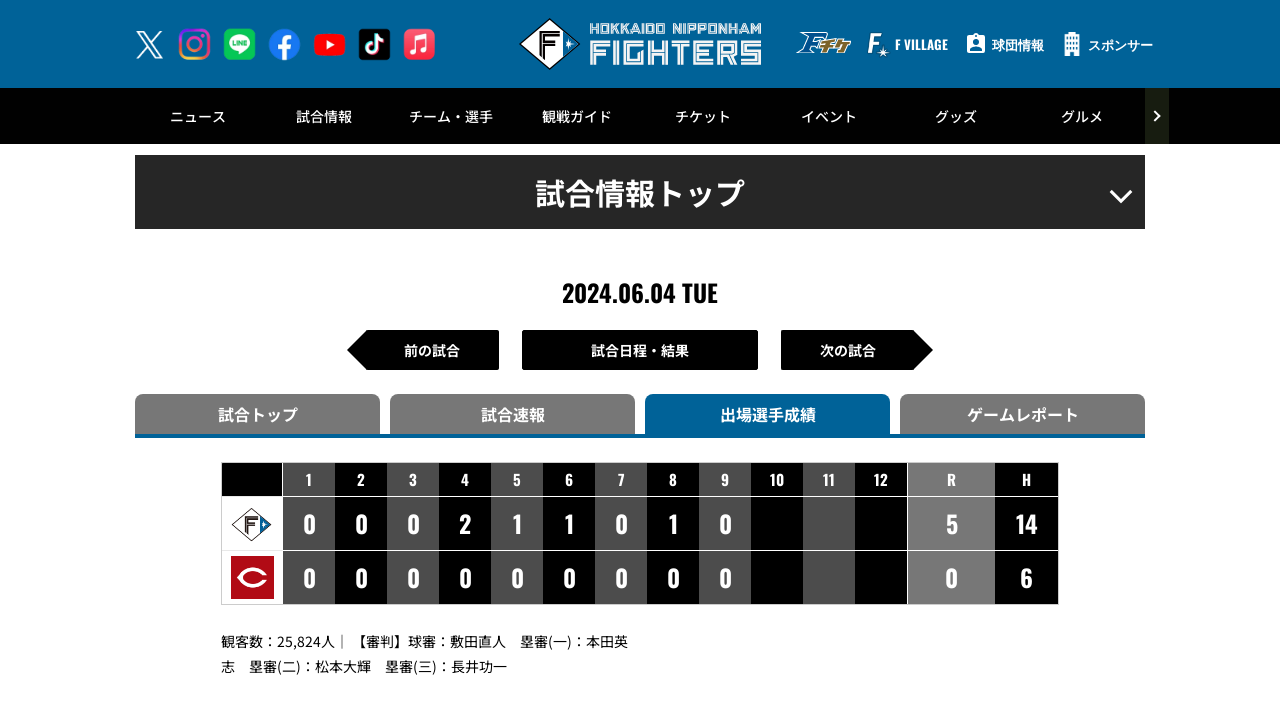

--- FILE ---
content_type: text/html; charset=UTF-8
request_url: https://www.fighters.co.jp/gamelive/stats/2024060401/
body_size: 24835
content:
<!doctype html>
<html lang="ja">
<head>
	<meta charset="UTF-8">
		<meta name="viewport" content="width=device-width">
	<link rel="profile" href="https://gmpg.org/xfn/11">
	<meta name='robots' content='noindex, follow' />
<script id="cookieyes" type="text/javascript" src="https://cdn-cookieyes.com/client_data/d6d2ecfa3d94ed2f567fb1cc/script.js"></script>
<!-- Google Tag Manager for WordPress by gtm4wp.com -->
<script data-cfasync="false" data-pagespeed-no-defer type="text/javascript">//<![CDATA[
	var gtm4wp_datalayer_name = "dataLayer";
	var dataLayer = dataLayer || [];
//]]>
</script>
<!-- End Google Tag Manager for WordPress by gtm4wp.com -->
	<!-- This site is optimized with the Yoast SEO plugin v18.1 - https://yoast.com/wordpress/plugins/seo/ -->
	<title>成績詳細（出場選手成績） | 北海道日本ハムファイターズ</title>
	<meta property="og:locale" content="ja_JP" />
	<meta property="og:type" content="article" />
	<meta property="og:title" content="成績詳細（出場選手成績） | 北海道日本ハムファイターズ" />
	<meta property="og:url" content="/gamelive/stats/2024060401/" />
	<meta property="og:site_name" content="北海道日本ハムファイターズ" />
	<meta name="twitter:card" content="summary_large_image" />
	<script type="application/ld+json" class="yoast-schema-graph">{"@context":"https://schema.org","@graph":[{"@type":"WebSite","@id":"https://www.fighters.co.jp/#website","url":"https://www.fighters.co.jp/","name":"北海道日本ハムファイターズ","description":"北海道日本ハムファイターズ　オフィシャルサイト","potentialAction":[{"@type":"SearchAction","target":{"@type":"EntryPoint","urlTemplate":"https://www.fighters.co.jp/?s={search_term_string}"},"query-input":"required name=search_term_string"}],"inLanguage":"ja"},{"@type":"WebPage","@id":"https://www.fighters.co.jp/gamelive/stats/2024060401/#webpage","url":"https://www.fighters.co.jp/gamelive/stats/2024060401/","name":"成績詳細（出場選手成績） | 北海道日本ハムファイターズ","isPartOf":{"@id":"https://www.fighters.co.jp/#website"},"datePublished":"2024-06-04T08:23:04+00:00","dateModified":"2024-06-04T08:23:04+00:00","breadcrumb":{"@id":"https://www.fighters.co.jp/gamelive/stats/2024060401/#breadcrumb"},"inLanguage":"ja","potentialAction":[{"@type":"ReadAction","target":["https://www.fighters.co.jp/gamelive/stats/2024060401/"]}]},{"@type":"BreadcrumbList","@id":"https://www.fighters.co.jp/gamelive/stats/2024060401/#breadcrumb","itemListElement":[{"@type":"ListItem","position":1,"name":"トップ","item":"/"},{"@type":"ListItem","position":2,"name":"成績詳細（出場選手成績）"}]}]}</script>
	<!-- / Yoast SEO plugin. -->


<link rel='dns-prefetch' href='//s.w.org' />
<link rel='stylesheet' id='hello-elementor-css'  href='/wp-content/themes/hello-elementor/style.min.css?ver=2.5.0' type='text/css' media='all' />
<link rel='stylesheet' id='plm-cms-style-css'  href='/wp-content/plugins/plm-cms/assets/css/style.css?ver=5.8.3' type='text/css' media='all' />
<link rel='stylesheet' id='plm-cms-cancel-global-css'  href='/wp-content/plugins/plm-cms/assets/css/cancel_global.css?ver=5.8.3' type='text/css' media='all' />
<link rel='stylesheet' id='plm-cms-custom-style-css'  href='/wp-content/plugins/plm-cms/assets/css/custom-style.css?ver=5.8.3' type='text/css' media='all' />
<link rel='stylesheet' id='member-statuses-css'  href='/wp-content/plugins/plm-cms/assets/css/member-statuses.css?ver=5.8.3' type='text/css' media='all' />
<link rel='stylesheet' id='hide_member_login_buttons-css'  href='/wp-content/plugins/plm-cms/assets/css/hide-member-login-buttons.css?ver=5.8.3' type='text/css' media='all' />
<link rel='stylesheet' id='wp-block-library-css'  href='/wp-includes/css/dist/block-library/style.min.css?ver=5.8.3' type='text/css' media='all' />
<link rel='stylesheet' id='hello-elementor-theme-style-css'  href='/wp-content/themes/hello-elementor/theme.min.css?ver=2.5.0' type='text/css' media='all' />
<link rel='stylesheet' id='elementor-frontend-css'  href='/wp-content/plugins/elementor/assets/css/frontend-lite.min.css?ver=3.5.5' type='text/css' media='all' />
<link rel='stylesheet' id='elementor-post-6-css'  href='/media/sites/2/elementor/css/post-6.css?ver=1670916110' type='text/css' media='all' />
<link rel='stylesheet' id='elementor-icons-css'  href='/wp-content/plugins/elementor/assets/lib/eicons/css/elementor-icons.min.css?ver=5.14.0' type='text/css' media='all' />
<link rel='stylesheet' id='dce-style-css'  href='/wp-content/plugins/dynamic-content-for-elementor/assets/css/style.min.css?ver=2.4.2' type='text/css' media='all' />
<link rel='stylesheet' id='dashicons-css'  href='/wp-includes/css/dashicons.min.css?ver=5.8.3' type='text/css' media='all' />
<link rel='stylesheet' id='elementor-pro-css'  href='/wp-content/plugins/elementor-pro/assets/css/frontend-lite.min.css?ver=3.5.2' type='text/css' media='all' />
<link rel='stylesheet' id='elementor-global-css'  href='/media/sites/2/elementor/css/global.css?ver=1689174258' type='text/css' media='all' />
<link rel='stylesheet' id='elementor-post-90014754-css'  href='/media/sites/2/elementor/css/post-90014754.css?ver=1762333213' type='text/css' media='all' />
<link rel='stylesheet' id='elementor-post-90014839-css'  href='/media/sites/2/elementor/css/post-90014839.css?ver=1763174301' type='text/css' media='all' />
<link rel='stylesheet' id='elementor-post-90012464-css'  href='/media/sites/2/elementor/css/post-90012464.css?ver=1749549704' type='text/css' media='all' />
<!--n2css--><script type='text/javascript' src='/wp-content/plugins/plm-cms/assets/js/lazysizes.min.js?ver=5.8.3' id='lazysizes.js-js'></script>
<script type='text/javascript' src='/wp-content/plugins/plm-cms/assets/js/ls.unveilhooks.min.js?ver=5.8.3' id='lazysizes/unveilhooks.js-js'></script>
<script type='text/javascript' src='/wp-includes/js/jquery/jquery.min.js?ver=3.6.0' id='jquery-core-js'></script>
<script type='text/javascript' src='/wp-includes/js/jquery/jquery-migrate.min.js?ver=3.3.2' id='jquery-migrate-js'></script>
<meta name="google-site-verification" content="Q3xN2tAv_f87HFrr4wvFfYDYgimmRVlN7ehPhCDLuyM" />

<!-- Event snippet for 申し込み conversion page -->
<script>
  window.dataLayer = window.dataLayer || [];
  function gtag() { dataLayer.push(arguments) };
  gtag('event', 'conversion', {
    'send_to': 'AW-11215079414/A4l1CJz60KkYEPaP4uMp',
    'value': 0.0,
    'currency': 'JPY'
  });
</script>

<!-- Optimize Next -->
<script>(function(p,r,o,j,e,c,t,g){
p['_'+t]={};g=r.createElement('script');g.src='https://www.googletagmanager.com/gtm.js?id=GTM-'+t;r[o].prepend(g);
g=r.createElement('style');g.innerText='.'+e+t+'{visibility:hidden!important}';r[o].prepend(g);
r[o][j].add(e+t);setTimeout(function(){if(r[o][j].contains(e+t)){r[o][j].remove(e+t);p['_'+t]=0}},c)
})(window,document,'documentElement','classList','loading',2000,'TFSZKSPM')</script>
<!-- End Optimize Next -->

<!-- repro booster -->
<script src="https://booster.reproio.com/bundled/js/resource_scheduler?token=9643f43c-2827-4932-ba6d-5083ef6ba4d8"></script>
<!-- Google Tag Manager for WordPress by gtm4wp.com -->
<script data-cfasync="false" data-pagespeed-no-defer type="text/javascript">//<![CDATA[
	var dataLayer_content = {"pagePostType":"gamelive_stats","pagePostType2":"single-gamelive_stats"};
	dataLayer.push( dataLayer_content );//]]>
</script>
<script data-cfasync="false">//<![CDATA[
(function(w,d,s,l,i){w[l]=w[l]||[];w[l].push({'gtm.start':
new Date().getTime(),event:'gtm.js'});var f=d.getElementsByTagName(s)[0],
j=d.createElement(s),dl=l!='dataLayer'?'&l='+l:'';j.async=true;j.src=
'//www.googletagmanager.com/gtm.'+'js?id='+i+dl;f.parentNode.insertBefore(j,f);
})(window,document,'script','dataLayer','GTM-MXNZ9J4');//]]>
</script>
<!-- End Google Tag Manager -->
<!-- End Google Tag Manager for WordPress by gtm4wp.com --><link rel="icon" href="/media/sites/2/common/cropped-newcms-icon-512x512-1-32x32.png" sizes="32x32" />
<link rel="icon" href="/media/sites/2/common/cropped-newcms-icon-512x512-1-192x192.png" sizes="192x192" />
<link rel="apple-touch-icon" href="/media/sites/2/common/cropped-newcms-icon-512x512-1-180x180.png" />
<meta name="msapplication-TileImage" content="/media/sites/2/common/cropped-newcms-icon-512x512-1-270x270.png" />

<link rel="stylesheet" href="/_ubx_css/header.css">
<link rel="stylesheet" href="/_ubx_css/custom.css">
<link rel="stylesheet" href="/plm-asset/_pl_css/support_vendor.css">
<link rel="stylesheet" href="/plm-asset/_pl_css/support_vendor_fighters.css">
<link rel='stylesheet' id='elementor-post-90014756-css'  href='/media/sites/2/elementor/css/post-90014756.css?ver=1762323774' type='text/css' media='all' />
</head>
<body class="gamelive_stats-template-default single single-gamelive_stats postid-552020 elementor-default elementor-kit-6 elementor-page-90012464">

		<div data-elementor-type="header" data-elementor-id="90014754" data-post-id="552020" data-obj-id="552020" class="elementor elementor-90014754 dce-elementor-post-552020 elementor-location-header" data-elementor-settings="[]">
		<div class="elementor-section-wrap">
					<section class="elementor-section elementor-top-section elementor-element elementor-element-f99d314 header-css elementor-section-boxed elementor-section-height-default elementor-section-height-default" data-id="f99d314" data-element_type="section">
						<div class="elementor-container elementor-column-gap-default">
					<div class="elementor-column elementor-col-100 elementor-top-column elementor-element elementor-element-e7591c5" data-id="e7591c5" data-element_type="column">
			<div class="elementor-widget-wrap elementor-element-populated">
								<div class="elementor-element elementor-element-3691169 elementor-widget elementor-widget-html" data-id="3691169" data-element_type="widget" data-widget_type="html.default">
				<div class="elementor-widget-container">
					</div>
				</div>
					</div>
		</div>
							</div>
		</section>
				<section class="elementor-section elementor-top-section elementor-element elementor-element-74df90cc pc-header-layout elementor-section-boxed elementor-section-height-default elementor-section-height-default" data-id="74df90cc" data-element_type="section">
						<div class="elementor-container elementor-column-gap-default">
					<div class="elementor-column elementor-col-100 elementor-top-column elementor-element elementor-element-11e9a14f" data-id="11e9a14f" data-element_type="column">
			<div class="elementor-widget-wrap elementor-element-populated">
								<div class="elementor-element elementor-element-58b3cf7 elementor-widget elementor-widget-html" data-id="58b3cf7" data-element_type="widget" data-widget_type="html.default">
				<div class="elementor-widget-container">
			<header id="header-pc" class="header">
  <div class="header__inner">
    <div class="header__sns">
      <ul class="header--sns-list">
        <li>
          <a href="https://twitter.com/FightersPR" target="_blank">
            <img src="/media/sites/2/top/sns-x_white.webp" alt="X">
          </a>
        </li>
        <li>
          <a href="https://www.instagram.com/fighters_official/" target="_blank">
            <img src="[data-uri]" alt="Instagram" class="lazyload" data-src="/media/sites/2/top/sns-instagram.webp">
          </a>
        </li>
        <li>
          <a href="https://page.line.me/fighters?openQrModal=true" target="_blank">
            <img src="[data-uri]" alt="LINE" class="lazyload" data-src="/media/sites/2/top/sns-line.webp">
          </a>
        </li>
        <li>
          <a href="https://www.facebook.com/fighters.official" target="_blank">
            <img src="[data-uri]" alt="FaceBook" class="lazyload" data-src="/media/sites/2/top/sns-facebook.webp">
          </a>
        </li>
        <li>
          <a href="https://www.youtube.com/user/FIGHTERSofficial" target="_blank">
            <img src="[data-uri]" alt="YouTube" class="lazyload" data-src="/media/sites/2/top/sns-youtube.webp">
          </a>
        </li>
        <li>
          <a href="https://www.tiktok.com/@fighters_pr" target="_blank">
            <img src="[data-uri]" alt="TikTok" class="lazyload" data-src="/media/sites/2/top/sns-tiktok.webp">
          </a>
        </li>
        <li>
          <a href="https://apple.co/3OSL9G0" target="_blank">
            <img src="[data-uri]" alt="Apple Music" class="lazyload" data-src="/media/sites/2/top/sns-applemusic.webp">
          </a>
        </li>
      </ul>
    </div>
    <div class="header__logo"><a href="/"><img class="alignnone size-full wp-image-114 lazyload"
          src="[data-uri]" alt="HOKKAIDO NIPPONHAM FIGHTERS"  data-src="/media/sites/2/common/logo.svg"></a></div>
    <div class="header__menu player-header-en">
      <ul class="header__menu-list">
        <li>
          <a class="header__menu-link"
            href="https://ticket.fighters.co.jp/?utm_source=fighters&utm_medium=referral&utm_campaign=top&utm_content=230523"
            target="_blank" rel="noopener">
            <i class="header__menu-ico-ft"><img src="[data-uri]" alt="Fチケ" class="lazyload" data-src="/media/sites/2/common/f-ticket.svg"></i>
          </a>
        </li>
        <li>
          <a class="header__menu-link" href="https://www.hkdballpark.com/" target="_blank" rel="noopener">
            <i class="header__menu-ico"><img src="[data-uri]"
                alt="F VILLAGE アイコン" class="lazyload" data-src="/media/sites/2/2023/03/ballpark_logomark_bw_wh.png"></i>
            <span class="header__menu-text header__menu-text_ja">F VILLAGE</span>
          </a>
        </li>
        <li>
          <a class="header__menu-link" href="/company/">
            <i class="header__menu-ico"><img src="[data-uri]" alt="球団情報アイコン" class="lazyload" data-src="/media/sites/2/common/ico_recruit.svg"></i>
            <span class="header__menu-text header__menu-text_ja">球団情報</span>
          </a>
        </li>
        <li>
          <a class="header__menu-link" href="/company/sponsor_partner/premium_sponsor/">
            <i class="header__menu-ico"><img src="[data-uri]" alt="" class="lazyload" data-src="/media/sites/2/common/icon_building.webp"></i>
            <span class="header__menu-text header__menu-text_ja">スポンサー</span>
          </a>
        </li>
        <!-- <li>
          <button class="header__menu-link" type="button"><i class="header__menu-ico"><img src="/media/sites/[team_id]/common/ico_language.svg" /></i><span class="header__menu-text">LANGUAGE</span></button>
          <ul class="header__tip header__tip--language">
            <li><a href="/global/taiwanese/">繁体中文</a></li>
          </ul>
        </li> -->
      </ul>
    </div>
  </div>
</header>		</div>
				</div>
					</div>
		</div>
							</div>
		</section>
				<section class="elementor-section elementor-top-section elementor-element elementor-element-467e8ab2 sp-header-layout elementor-section-boxed elementor-section-height-default elementor-section-height-default" data-id="467e8ab2" data-element_type="section">
						<div class="elementor-container elementor-column-gap-default">
					<div class="elementor-column elementor-col-100 elementor-top-column elementor-element elementor-element-7e4ea6dc" data-id="7e4ea6dc" data-element_type="column">
			<div class="elementor-widget-wrap elementor-element-populated">
								<div class="elementor-element elementor-element-d57dd10 elementor-widget elementor-widget-html" data-id="d57dd10" data-element_type="widget" data-widget_type="html.default">
				<div class="elementor-widget-container">
			<header id="header-sp" class="header">
  <div class="header__inner">
    <div class="header__logo"><a href="/">
      <img class="alignnone size-full wp-image-114 lazyload" src="[data-uri]" alt="HOKKAIDO NIPPONHAM FIGHTERS"  data-src="/media/sites/2/common/logo.svg"></a></div>
    <div class="header__menu header-sp player-header-en">
      <ul class="header__menu-list">
        <li><button class="header__menu-link" type="button">
          <a href="https://ticket.fighters.co.jp/" target="_blank" rel="noopener">
            <i class="header__menu-ico" style="display: flex;">
              <img src="[data-uri]" alt="Fチケ" class="lazyload" data-src="/media/sites/2/common/f-ticket.svg">
            </i>
          </a>
        </button></li>
        <li><button class="header__menu-link" type="button">
          <a href="https://www.hkdballpark.com/" target="_blank">
            <i class="header__menu-ico">
              <img src="[data-uri]" style="width: 42px; padding-top: 3px;" alt="F VILLAGE アイコン" class="lazyload" data-src="/media/sites/2/common/header_icon02_02.png">
            </i>
          </a>
        </button></li>
      </ul>
    </div>
    <div class="gnav-sp__toggle gnav-sp__open gnav-sp__open player-header-en"><span></span>
      <span></span>
      <span></span>
    </div>
  </div>
</header>		</div>
				</div>
					</div>
		</div>
							</div>
		</section>
				<section class="elementor-section elementor-top-section elementor-element elementor-element-6209c96a pc-gnav-layout elementor-section-boxed elementor-section-height-default elementor-section-height-default" data-id="6209c96a" data-element_type="section">
						<div class="elementor-container elementor-column-gap-default">
					<div class="elementor-column elementor-col-100 elementor-top-column elementor-element elementor-element-61a2ff11" data-id="61a2ff11" data-element_type="column">
			<div class="elementor-widget-wrap elementor-element-populated">
								<div class="elementor-element elementor-element-897b5af elementor-widget elementor-widget-html" data-id="897b5af" data-element_type="widget" data-widget_type="html.default">
				<div class="elementor-widget-container">
			<div id="gnav-pc" class="gnav player-header-en">
  <div class="gnav__control">
    <div class="gnav__control--prev"><span></span></div>
    <div class="gnav__control--next"><span></span></div>
  </div>
  <div class="gnav__inner">
    <ul class="gnav__list">
      <li class="gnav__list-item"><a href="/news/list/"> ニュース </a>
        <div class="gnav-child">
          <div class="gnav-child__inner">
            <ul class="gnav-child__list">
              <li><a href="/news/list/">すべてのニュース</a></li>
              <li><a href="/news/list/0/00000002/">チーム</a></li>
              <li><a href="/news/list/0/00000012/">イベント</a></li>
              <li><a href="/news/list/0/00000003/">チケット</a></li>
              <li><a href="/news/list/0/00000016/">シーズンシート</a></li>
              <li><a href="/news/list/0/00000009/">ファンクラブ</a></li>
              <li><a href="/news/list/0/00000004/">グッズ</a></li>
              <li><a href="/news/list/0/gourmet/">グルメ</a></li>
              <li><a href="/news/list/0/00000014/">コミュニティ</a></li>
              <li><a href="/news/list/0/00000015/">アカデミー</a></li>
              <li><a href="/news/list/0/00000006/">ファーム</a></li>
              <li><a href="/news/list/0/00000001/">プレスリリース</a></li>
              <li><a href="/news/list/0/00000005/">キャンペーン</a></li>
            </ul>
            <ul>
              <li><img src="[data-uri]" alt=""  class="lazyload" data-src="/media/sites/2/common/gnav_symbol.jpg"></li>
            </ul>
          </div>
        </div>
      </li>
      <li class="gnav__list-item"><a href="/game/"> 試合情報 </a>
        <div class="gnav-child">
          <div class="gnav-child__inner">
            <ul class="gnav-child__list">
              <li><a href="/game/">試合情報 トップ</a></li>
              <li><a href="/gamelive/result/">スコアボード</a></li>
              <li><a href="/game/stats/team/pitcher/">チーム・個人成績</a></li>
              <li><a href="/game/calendar/">試合日程・結果カレンダー</a></li>
              <li><a href="/news/broadcast/">試合放映スケジュール</a></li>
              <li><a href="/game/standings/">順位表</a></li>
              <li><a href="/farm/schedule/">ファーム試合日程・結果</a></li>
              <li><a href="https://www.fighters.co.jp/cmn/images/schedule/schedule2026.pdf" target="_blank">2026 GAME
                  SCHEDULE</a></li>
            </ul>
            <ul>
              <li><img src="[data-uri]" alt=""  class="lazyload" data-src="/media/sites/2/common/gnav_symbol.jpg"></li>
            </ul>
          </div>
        </div>
      </li>
      <li class="gnav__list-item"><a href="/team/"> チーム・選手 </a>
        <div class="gnav-child">
          <div class="gnav-child__inner">
            <ul class="gnav-child__list">
              <li><a href="/team/">チーム・選手 トップ</a></li>
              <li><a href="https://media.fighters.co.jp/player/" target="_blank">選手名鑑</a></li>
              <!-- <li><a href="/team/player/list/">選手名鑑</a></li> -->
              <li><a href="/news/announce/entry/">登録・抹消情報</a></li>
              <li><a href="/news/announce/regist/">支配下選手登録・抹消</a></li>
              <li><a href="/news/announce/player/">出場選手一覧</a></li>
              <li><a href="/news/announce/retire/">任意引退・自由契約</a></li>
              <li><a href="/news/media/">メディア出演情報</a></li>
              <li><a href="/team/record/">記録への挑戦</a></li>
              <li><a href="/team/music.html">選手登場曲</a></li>
              <li><a href="/entertainment/cheer_player/">選手応援歌</a></li>
              <li><a href="/team/draft/2025/">ドラフト情報2025</a></li>
              <li><a href="/team/camp/2025/spring/">2025春季キャンプ情報</a></li>
              <li><a href="https://miru.fighters.co.jp/" target="_blank">ファイターズMIRU</a></li>
              <li><a href="https://www.fighters.co.jp/expansion/favorite_player/" target="_blank">推し選手診断</a></li>
            </ul>
            <ul>
              <li><img src="[data-uri]" alt=""  class="lazyload" data-src="/media/sites/2/common/gnav_symbol.jpg"></li>
            </ul>
          </div>
        </div>
      </li>
      <li class="gnav__list-item"><a href="/guide/"> 観戦ガイド </a>
        <div class="gnav-child">
          <div class="gnav-child__inner">
            <ul class="gnav-child__list">
              <li><a href="/guide/">観戦ガイド トップ</a></li>
              <li><a href="/expansion/2024/beginner/" target="_blank">初心者ガイド</a></li>
              <li><a href="/expansion/baseball_rule/" target="_blank">野球のルールガイド</a></li>
              <li><a href="/expansion/entertainment/" target="_blank">応援ガイド</a></li>
              <li><a href="/stadium/rule/">持ち込み・応援のルール</a></li>
              <li><a href="/stadium/gate/">入場・来場ルール</a></li>
              <li><a href="/gamelive/agreement/">試合観戦契約約款</a></li>
              <li><a href="https://www.hkdballpark.com/access/" target="_blank">アクセス</a></li>
            </ul>
            <ul>
              <li><img src="[data-uri]" alt=""  class="lazyload" data-src="/media/sites/2/common/gnav_symbol.jpg"></li>
            </ul>
          </div>
        </div>
      </li>
      <li class="gnav__list-item"><a href="/ticket/"> チケット </a>
        <div class="gnav-child">
          <div class="gnav-child__inner">
            <ul class="gnav-child__list">
              <li><a href="/ticket/">チケット トップ</a></li>
              <li><a href="/ticket/ticketguide/">購入方法</a></li>
              <li><a href="https://www.fighters.co.jp/ticket/esconfield/seat/">座席図</a></li>
              <li><a href="/expansion/recommended_seats/index.html" target="_blank">おすすめ観戦席</a></li>
              <li><a href="/ticket/esconfield/special/">スペシャルシート/車いす席</a></li>
              <li><a href="/ticket/admission/">エスコンフィールド入場券</a></li>
              <li><a href="https://www.fighters.co.jp/expansion/otokuTicket/" target="_blank">お得チケット</a></li>
              <li><a href="/ticket/esconfield/option/">オプション</a></li>
              <li><a href="/ticket/2025/esconfield/option/exchange/">各種オプションの引換・受付について</a></li>
              <li><a href="/expansion/stadiumtour/" target="_blank">スタジアムツアー</a></li>
              <li><a href="https://www.hkdballpark.com/access/?tab=1" target="_blank">シャトルバス/駐車券</a></li>
              <li><a href="https://www.hkdballpark.com/corporation/esconfieldtrip/" target="_blank">グループチケット</a></li>
              <!--<li><a href="https://fighters-seasonseat.jp/2024/esconfield/42games/" target="_blank">SEASON SEAT 42GAMES</a></li>-->
              <li><a href="/expansion/fticket/resale/index.html" target="_blank">リセールサービス</a></li>
              <li><a href="/ticket/esconfield/notice/">注意事項・利用ルール</a></li>
              <li><a href="https://seasonseat.fighters.co.jp/2026/" target="_blank">SEASON SEAT 2026</a></li>
              <li><a href="https://www.fighters.co.jp/ticket/esconfield/ffes2025/">F FES 2025</a></li>
            </ul>
            <ul>
              <li><img src="[data-uri]" alt=""  class="lazyload" data-src="/media/sites/2/common/gnav_symbol.jpg"></li>
            </ul>
          </div>
        </div>
      </li>
      <li class="gnav__list-item"><a href="/event/present/"> イベント </a>
        <div class="gnav-child">
          <div class="gnav-child__inner">
            <ul class="gnav-child__list">
              <!-- <li><a href="/event/">イベント トップ</a></li> -->
              <li><a href="/event/present/">イベント＆プレゼント</a></li>
              <li><a href="/event/special/">シリーズイベント</a></li>
              <li><a href="/ticket/2023/family/">親子で楽しむFビレッジ！</a></li>
              <li><a href="https://www.fighters.co.jp/expansion/aftergame/2025/index.html" target="_blank">FIELD
                  EVENT！</a></li>
              <!-- <li><a href="https://www.fighters.co.jp/expansion/2024/offseason/" target="_blank">オフシーズンも楽しめる！エスコンフィールド</a></li> -->
              <li><a href="/cmn/images/schedule/2025/schedule2025_0127.pdf" target="_blank">ミニ日程表Vol.1</a></li>
              <li><a href="/cmn/images/schedule/2025/schedule2025_0321.pdf" target="_blank">ミニ日程表Vol.2</a></li>
            </ul>
            <ul>
              <li><img src="[data-uri]" alt=""  class="lazyload" data-src="/media/sites/2/common/gnav_symbol.jpg"></li>
            </ul>
          </div>
        </div>
      </li>
      <li class="gnav__list-item"><a href="/goods/"> グッズ </a>
        <div class="gnav-child">
          <div class="gnav-child__inner">
            <ul class="gnav-child__list">
              <li><a href="/goods/">グッズ トップ</a></li>
              <li><a
                  href="https://store.fighters.co.jp/ja/?utm_source=officialsite&amp;utm_medium=referral&amp;utm_campaign=2023-01-24_Goodstoptext"
                  target="_blank">オンラインストア</a></li>
              <li><a href="/goods/shop/">オフィシャルストア<br>店舗案内</a></li>
              <li><a href="/goods/stadium/">スタジアム情報</a></li>
            </ul>
            <ul>
              <li><img src="[data-uri]" alt=""  class="lazyload" data-src="/media/sites/2/common/gnav_symbol.jpg"></li>
            </ul>
          </div>
        </div>
      </li>
      <li class="gnav__list-item"><a href="/expansion/gourmet/" target="_blank"> グルメ </a>
        <div class="gnav-child">
          <div class="gnav-child__inner">
            <ul class="gnav-child__list">
              <li><a href="/expansion/gourmet/" target="_blank">トップ</a></li>
              <li><a href="/expansion/gourmet/search.html" target="_blank">店舗一覧</a></li>
              <li><a href="/expansion/gourmet/player/index.html" target="_blank">選手グルメ</a></li>
              <li><a href="/expansion/gourmet/pdf/gourmetguide_2025_vol1.pdf" target="_blank">グルメガイドvol.1</a></li>
              <li><a href="/expansion/gourmet/pdf/gourmetguide_2025_vol2.pdf" target="_blank">グルメガイドvol.2</a></li>
              <li><a href="/expansion/gourmet/vendor.html" target="_blank">売り子</a></li>
              <li><a href="https://fighters.form.kintoneapp.com/public/food-signup" target="_blank">飲食出店ご希望の事業者様</a>
              </li>
            </ul>
            <ul>
              <li><img src="[data-uri]" alt=""  class="lazyload" data-src="/media/sites/2/common/gnav_symbol.jpg"></li>
            </ul>
          </div>
        </div>
      </li>
      <li class="gnav__list-item"><a href="https://fanclub.fighters.co.jp/" target="_blank"> ファンクラブ<br>FAV </a>
        <div class="gnav-child">
          <div class="gnav-child__inner">
            <ul class="gnav-child__list">
              <li><a href="https://fanclub.fighters.co.jp/" target="_blank">ファンクラブFAV トップ</a></li>
              <li><a href="https://fanclub.fighters.co.jp/register" target="_blank">今すぐ入会する</a></li>
              <li><a href="https://fid.hkdballpark.com/" target="_blank">FAVメンバーページ</a></li>
              <li><a href="https://fanclub.fighters.co.jp/support/agreement" target="_blank">会員規約</a></li>
              <li><a href="https://fanclub.fighters.co.jp/faq" target="_blank">よくあるお問合せ</a></li>
            </ul>
            <ul>
              <li><img src="[data-uri]" alt=""  class="lazyload" data-src="/media/sites/2/common/gnav_symbol.jpg"></li>
            </ul>
          </div>
        </div>
      </li>
      <li class="gnav__list-item"><a href="/entertainment/fightersgirl/"> ファイターズ<br>ガール </a></li>
      <li class="gnav__list-item"><a href="/farm/"> ファーム </a>
        <div class="gnav-child">
          <div class="gnav-child__inner">
            <ul class="gnav-child__list">
              <li><a href="/farm/">ファーム トップ</a></li>
              <li><a href="/farm/ticketguide/">ファームチケット販売概要</a></li>
              <li><a href="/farm/schedule/">ファーム試合日程・結果</a></li>
              <li><a href="/farm/standings/">ファーム順位表</a></li>
              <li><a href="/farm/stats/team/pitcher/">ファーム個人成績</a></li>
              <li><a href="/farm/after_game/2025/">教育リーグ・練習試合日程結果</a></li>
              <li><a href="/farm/chirdren_support/">かまがや☆子どもサポートクラブ</a></li>
              <li><a href="/farm/access/">鎌ヶ谷スタジアムアクセス</a></li>
              <li><a href="/farm/refunds/">チケット払い戻しについて</a></li>
            </ul>
            <ul>
              <li><img src="[data-uri]" alt=""  class="lazyload" data-src="/media/sites/2/common/gnav_symbol.jpg"></li>
            </ul>
          </div>
        </div>
      </li>
      <li class="gnav__list-item"><a href="https://www.event-fighters.jp/entertainment/" target="_blank"> エンタメ </a>
        <div class="gnav-child">
          <div class="gnav-child__inner">
            <ul class="gnav-child__list">
              <li><a href="https://www.event-fighters.jp/entertainment/" target="_blank">エンタメ トップ</a></li>
              <li><a href="https://www.fighters.co.jp/expansion/mascot/" target="_blank">マスコット</a></li>
              <li><a href="/entertainment/mobile/">モバイル</a></li>
              <li><a href="/entertainment/mailmagazine/">メールマガジン</a></li>
              <li><a href="/entertainment/download/">壁紙ダウンロード</a></li>
              <li><a href="/entertainment/letter/">ファンレター</a></li>
            </ul>
            <ul>
              <li><img src="[data-uri]" alt=""  class="lazyload" data-src="/media/sites/2/common/gnav_symbol.jpg"></li>
            </ul>
          </div>
        </div>
      </li>
      <li class="gnav__list-item"><a href="/community/"> 地域活動 </a>
        <div class="gnav-child">
          <div class="gnav-child__inner">
            <ul class="gnav-child__list">
              <li><a href="/community/">地域活動 トップ</a></li>
              <li><a href="/community/supporters/">応援する会</a></li>
              <li><a target="_blank" href="/expansion/supporters/">後援会</a></li>
              <li><a target="_blank" href="/expansion/ouentaishi/">北海道応援大使<br>プロジェクト</a></li>
              <li><a href="/community/local_government/">パートナー協定</a></li>
            </ul>
            <ul>
              <li><img src="[data-uri]" alt=""  class="lazyload" data-src="/media/sites/2/common/gnav_symbol.jpg"></li>
            </ul>
          </div>
        </div>
      </li>
      <li class="gnav__list-item"><a href="https://www.fighters-academy.jp" target="_blank"> アカデミー </a>
        <div class="gnav-child">
          <div class="gnav-child__inner">
            <ul class="gnav-child__list">
              <li><a href="https://www.fighters-academy.jp" target="_blank">アカデミー トップ</a></li>
              <li><a href="https://www.fighters-academy.jp/baseball/" target="_blank">ベースボールアカデミー</a></li>
              <li><a href="https://www.fighters-academy.jp/dance/" target="_blank">ダンスアカデミー</a></li>
              <li><a href="https://www.fighters-academy.jp/physical/" target="_blank">フィジカルアカデミー</a></li>
              <li><a href="/academy/agreement/">規約</a></li>
            </ul>
            <ul>
              <li><img src="[data-uri]" alt=""  class="lazyload" data-src="/media/sites/2/common/gnav_symbol.jpg"></li>
            </ul>
          </div>
        </div>
      </li>
      <li class="gnav__list-item"><a href="/csr/" target="_blank"> 社会貢献 </a>
        <div class="gnav-child">
          <div class="gnav-child__inner">
            <ul class="gnav-child__list">
              <li><a href="/csr/" target="_blank">社会貢献 トップ</a></li>
              <li><a href="/csr/#activity" target="_blank">活動一覧</a></li>
              <li><a href="/csr/foundation/" target="_blank">ファイターズ基金</a></li>
            </ul>
            <ul>
              <li><img src="[data-uri]" alt=""  class="lazyload" data-src="/media/sites/2/common/gnav_symbol.jpg"></li>
            </ul>
          </div>
        </div>
      </li>
      <li class="gnav__list-item"><a href="/global/taiwanese/" target="_blank"> 繁体中文 </a></li>
    </ul>
  </div>
</div>		</div>
				</div>
					</div>
		</div>
							</div>
		</section>
				<section class="elementor-section elementor-top-section elementor-element elementor-element-31259830 sp-gnav-layout elementor-section-boxed elementor-section-height-default elementor-section-height-default" data-id="31259830" data-element_type="section">
						<div class="elementor-container elementor-column-gap-default">
					<div class="elementor-column elementor-col-100 elementor-top-column elementor-element elementor-element-25232343" data-id="25232343" data-element_type="column">
			<div class="elementor-widget-wrap elementor-element-populated">
								<div class="elementor-element elementor-element-71d818e elementor-widget elementor-widget-html" data-id="71d818e" data-element_type="widget" data-widget_type="html.default">
				<div class="elementor-widget-container">
			<div class="gnav__overlay"></div>
<div id="gnav-sp" class="gnav">
  <div class="gnav__inner">
    <div class="gnav__head">
      <div class="gnav__logo">
        <a href="/">
          <img class="alignnone size-full wp-image-114 lazyload" src="[data-uri]" alt=""  data-src="/media/sites/2/common/logo.svg"></a>
      </div>
      <div class="gnav-sp__toggle gnav-sp__close">
        <span></span>
        <span></span>
      </div>
    </div>

    <div class="gnav__body">
      <div class="ganvSp">
        <ul class="ganvSp-head">
          <li class="ganvSpHeadMenuItem">
            <div class="ganvSpHeadMenuItem-accordion js-header-accordion" data-toggle-index="0">
              <div class="ganvSpHeadMenuItem-img">
                <img src="[data-uri]" alt="" class="lazyload" data-src="/media/sites/2/header/gnavsp-head-img01.webp">
              </div>
              <div class="ganvSpHeadMenuItem-info">
                <h2 class="ganvSpHeadMenuItem-ttl">
                  <span class="ganvSpHeadMenuItem-ttl-ja">試合情報</span>
                  <span class="ganvSpHeadMenuItem-ttl-en">GAME</span>
                </h2>
              </div>
            </div>
            <div class="js-header-accordion-contents" data-accordion-index="0" style="display: none;">
              <ul class="ganvSpHeadMenuItemAccordion-list">
                <li class="ganvSpHeadMenuItemAccordion-item">
                  <a class="ganvSpHeadMenuItemAccordion-link" href="/gamelive/result/">スコアボード</a>
                </li>
                <li class="ganvSpHeadMenuItemAccordion-item">
                  <a class="ganvSpHeadMenuItemAccordion-link" href="/game/stats/team/pitcher/">チーム・個人成績</a>
                </li>
                <li class="ganvSpHeadMenuItemAccordion-item">
                  <a class="ganvSpHeadMenuItemAccordion-link" href="/game/schedule/">試合日程・結果</a>
                </li>
                <li class="ganvSpHeadMenuItemAccordion-item">
                  <a class="ganvSpHeadMenuItemAccordion-link" href="/news/broadcast/">放送スケジュール</a>
                </li>
                <li class="ganvSpHeadMenuItemAccordion-item">
                  <a class="ganvSpHeadMenuItemAccordion-link" href="/game/standings/">順位表</a>
                </li>
              </ul>
            </div>
          </li>
          <li class="ganvSpHeadMenuItem">
            <a class="ganvSpHeadMenuItem-link" href="https://www.fighters.co.jp/ticket/">
              <div class="ganvSpHeadMenuItem-img">
                <img src="[data-uri]" alt="" class="lazyload" data-src="/media/sites/2/header/gnavsp-head-img02.webp">
              </div>
              <div class="ganvSpHeadMenuItem-info">
                <h2 class="ganvSpHeadMenuItem-ttl">
                  <span class="ganvSpHeadMenuItem-ttl-ja">チケット</span>
                  <span class="ganvSpHeadMenuItem-ttl-en">TICKET</span>
                </h2>
              </div>
            </a>
          </li>
          <li class="ganvSpHeadMenuItem">
            <a class="ganvSpHeadMenuItem-link" href="/news/list/">
              <div class="ganvSpHeadMenuItem-img">
                <img src="[data-uri]" alt="" class="lazyload" data-src="/media/sites/2/header/gnavsp-head-img03.webp">
              </div>
              <div class="ganvSpHeadMenuItem-info">
                <h2 class="ganvSpHeadMenuItem-ttl">
                  <span class="ganvSpHeadMenuItem-ttl-ja">ニュース</span>
                  <span class="ganvSpHeadMenuItem-ttl-en">NEWS</span>
                </h2>
              </div>
            </a>
          </li>
          <li class="ganvSpHeadMenuItem">
            <div class="ganvSpHeadMenuItem-accordion js-header-accordion" data-toggle-index="1">
              <div class="ganvSpHeadMenuItem-img">
                <img src="[data-uri]" alt="" class="lazyload" data-src="/media/sites/2/header/gnavsp-head-img04.webp">
              </div>
              <div class="ganvSpHeadMenuItem-info">
                <h2 class="ganvSpHeadMenuItem-ttl">
                  <span class="ganvSpHeadMenuItem-ttl-ja">イベント</span>
                  <span class="ganvSpHeadMenuItem-ttl-en">EVENT</span>
                </h2>
              </div>
            </div>
            <div class="js-header-accordion-contents" data-accordion-index="1" style="display: none;">
              <ul class="ganvSpHeadMenuItemAccordion-list">
                <li class="ganvSpHeadMenuItemAccordion-item">
                  <a class="ganvSpHeadMenuItemAccordion-link" href="/event/present/">イベント＆プレゼント</a>
                </li>
                <li class="ganvSpHeadMenuItemAccordion-item">
                  <a class="ganvSpHeadMenuItemAccordion-link" href="/event/special/">シリーズイベント</a>
                </li>
                <li class="ganvSpHeadMenuItemAccordion-item">
                  <a class="ganvSpHeadMenuItemAccordion-link" href="/ticket/2023/family/">親子で楽しむFビレッジ！</a>
                </li>
                <li class="ganvSpHeadMenuItemAccordion-item">
                  <a class="ganvSpHeadMenuItemAccordion-link"
                    href="https://www.fighters.co.jp/expansion/aftergame/2025/index.html" target="_blank">FIELD
                    EVENT！</a>
                </li>
                <li class="ganvSpHeadMenuItemAccordion-item">
                  <a class="ganvSpHeadMenuItemAccordion-link _pdf"
                    href="https://www.fighters.co.jp/cmn/images/schedule/2025/schedule2025_0127.pdf"
                    target="_blank">ミニ日程表Vol.1</a>
                </li>
                <li class="ganvSpHeadMenuItemAccordion-item">
                  <a class="ganvSpHeadMenuItemAccordion-link _pdf"
                    href="https://www.fighters.co.jp/cmn/images/schedule/2025/schedule2025_0321.pdf"
                    target="_blank">ミニ日程表Vol.2</a>
                </li>
              </ul>
            </div>
          </li>
          <li class="ganvSpHeadMenuItem">
            <div class="ganvSpHeadMenuItem-accordion js-header-accordion" data-toggle-index="2">
              <div class="ganvSpHeadMenuItem-img">
                <img src="[data-uri]" alt="" class="lazyload" data-src="/media/sites/2/header/gnavsp-head-img05.webp">
              </div>
              <div class="ganvSpHeadMenuItem-info">
                <h2 class="ganvSpHeadMenuItem-ttl">
                  <span class="ganvSpHeadMenuItem-ttl-ja">観戦ガイド</span>
                  <span class="ganvSpHeadMenuItem-ttl-en">GUIDE</span>
                </h2>
              </div>
            </div>
            <div class="js-header-accordion-contents" data-accordion-index="2" style="display: none;">
              <ul class="ganvSpHeadMenuItemAccordion-list">
                <li class="ganvSpHeadMenuItemAccordion-item">
                  <a class="ganvSpHeadMenuItemAccordion-link" href="https://www.fighters.co.jp/expansion/2024/beginner/"
                    target="_blank">初心者ガイド</a>
                </li>
                <li class="ganvSpHeadMenuItemAccordion-item">
                  <a class="ganvSpHeadMenuItemAccordion-link" href="https://www.fighters.co.jp/expansion/baseball_rule/"
                    target="_blank">野球のルールガイド</a>
                </li>
                <li class="ganvSpHeadMenuItemAccordion-item">
                  <a class="ganvSpHeadMenuItemAccordion-link" href="https://www.fighters.co.jp/expansion/entertainment/"
                    target="_blank">応援ガイド</a>
                </li>
                <li class="ganvSpHeadMenuItemAccordion-item">
                  <a class="ganvSpHeadMenuItemAccordion-link" href="/stadium/rule/">持ち込み・応援のルール</a>
                </li>
                <li class="ganvSpHeadMenuItemAccordion-item">
                  <a class="ganvSpHeadMenuItemAccordion-link" href="/stadium/gate/">入場・来場ルール</a>
                </li>
                <li class="ganvSpHeadMenuItemAccordion-item">
                  <a class="ganvSpHeadMenuItemAccordion-link" href="/gamelive/agreement/">試合観戦契約約款</a>
                </li>
                <li class="ganvSpHeadMenuItemAccordion-item">
                  <a class="ganvSpHeadMenuItemAccordion-link" href="https://www.hkdballpark.com/access/" target="_blank"
                    rel="noopener">アクセス</a>
                </li>
              </ul>
            </div>
          </li>
        </ul>
        <div class="ganvSp-body">
          <ul class="ganvSpSquareMenu">
            <li class="ganvSpSquareMenuItem">
              <a href="https://www.fighters.co.jp/team/">
                <img class="ganvSpSquareMenuItem-img lazyload" src="[data-uri]"
                  alt="選手情報" data-src="/media/sites/2/header/gnavsp-squaremenu-player.webp">
              </a>
            </li>
            <li class="ganvSpSquareMenuItem">
              <a href="/goods/">
                <img class="ganvSpSquareMenuItem-img lazyload" src="[data-uri]"
                  alt="グッズ" data-src="/media/sites/2/header/gnavsp-squaremenu-goods.webp">
              </a>
            </li>
            <li class="ganvSpSquareMenuItem">
              <a href="https://www.fighters.co.jp/expansion/gourmet/" target="_blank">
                <img class="ganvSpSquareMenuItem-img lazyload" src="[data-uri]"
                  alt="グルメ" data-src="/media/sites/2/header/gnavsp-squaremenu-gourmet.webp">
              </a>
            </li>
            <li class="ganvSpSquareMenuItem">
              <a href="https://www.fighters.co.jp/entertainment/fightersgirl/" target="_blank">
                <img class="ganvSpSquareMenuItem-img lazyload" src="[data-uri]"
                  alt="ファイターズガール" data-src="/media/sites/2/header/gnavsp-squaremenu-girls.webp">
              </a>
            </li>
            <li class="ganvSpSquareMenuItem">
              <a href="https://www.hkdballpark.com/access/" target="_blank">
                <img class="ganvSpSquareMenuItem-img lazyload" src="[data-uri]"
                  alt="アクセス" data-src="/media/sites/2/header/gnavsp-squaremenu-access.webp">
              </a>
            </li>
            <li class="ganvSpSquareMenuItem">
              <a href="https://www.hkdballpark.com/" target="_blank">
                <img class="ganvSpSquareMenuItem-img lazyload" src="[data-uri]"
                  alt="Fビレッジ" data-src="/media/sites/2/header/gnavsp-squaremenu-fvillage.webp">
              </a>
            </li>
          </ul>
          <ul class="ganvSpElipseMenu">
            <!-- <li class="ganvSpElipseMenuItem">
              <a class="ganvSpElipseMenuItem-link" href="https://www.fighters.co.jp/guide/">
                <img class="ganvSpElipseMenuItem-icon" src="/media/sites/2/header/gnavsp-circleicon-book.webp" alt="">
                <p class="ganvSpElipseMenuItem-ttl">観戦ガイド</p>
              </a>
            </li> -->
            <li class="ganvSpElipseMenuItem">
              <a class="ganvSpElipseMenuItem-link" href="https://media.fighters.co.jp/" target="_blank">
                <img class="ganvSpElipseMenuItem-icon lazyload"
                  src="[data-uri]" alt="" data-src="/media/sites/2/header/gnavsp-circleicon-christmascracker.webp">
                <p class="ganvSpElipseMenuItem-ttl">エンタメ</p>
              </a>
            </li>
            <li class="ganvSpElipseMenuItem">
              <a class="ganvSpElipseMenuItem-link" href="https://www.fighters-academy.jp" target="_blank">
                <img class="ganvSpElipseMenuItem-icon lazyload" src="[data-uri]"
                  alt="" data-src="/media/sites/2/header/gnavsp-circleicon-squarehat.webp">
                <p class="ganvSpElipseMenuItem-ttl">アカデミー</p>
              </a>
            </li>
            <li class="ganvSpElipseMenuItem">
              <a class="ganvSpElipseMenuItem-link" href="/farm/">
                <img class="ganvSpElipseMenuItem-icon lazyload" src="[data-uri]" alt="" data-src="/media/sites/2/header/gnavsp-circleicon-sprout.webp">
                <p class="ganvSpElipseMenuItem-ttl">ファーム</p>
              </a>
            </li>
            <li class="ganvSpElipseMenuItem">
              <a class="ganvSpElipseMenuItem-link" href="/community/">
                <img class="ganvSpElipseMenuItem-icon lazyload" src="[data-uri]" alt="" data-src="/media/sites/2/header/gnavsp-circleicon-house.webp">
                <p class="ganvSpElipseMenuItem-ttl">地域活動</p>
              </a>
            </li>
            <li class="ganvSpElipseMenuItem">
              <a class="ganvSpElipseMenuItem-link" href="https://www.fighters.co.jp/csr/" target="_blank">
                <img class="ganvSpElipseMenuItem-icon lazyload" src="[data-uri]"
                  alt="" data-src="/media/sites/2/header/gnavsp-circleicon-giveheart.webp">
                <p class="ganvSpElipseMenuItem-ttl">社会貢献</p>
              </a>
            </li>
            <li class="ganvSpElipseMenuItem">
              <a class="ganvSpElipseMenuItem-link" href="/company/sponsor_partner/premium_sponsor/">
                <img class="ganvSpElipseMenuItem-icon lazyload" src="[data-uri]"
                  alt="" data-src="/media/sites/2/header/gnavsp-circleicon-handshake.webp">
                <p class="ganvSpElipseMenuItem-ttl">スポンサー</p>
              </a>
            </li>
            <li class="ganvSpElipseMenuItem">
              <a class="ganvSpElipseMenuItem-link" href="/company/">
                <img class="ganvSpElipseMenuItem-icon lazyload" src="[data-uri]" alt="" data-src="/media/sites/2/header/gnavsp-circleicon-diary.webp">
                <p class="ganvSpElipseMenuItem-ttl">球団情報</p>
              </a>
            </li>
            <li class="ganvSpElipseMenuItem">
              <a class="ganvSpElipseMenuItem-link" href="/company/contact/">
                <img class="ganvSpElipseMenuItem-icon lazyload" src="[data-uri]" alt="" data-src="/media/sites/2/header/gnavsp-circleicon-mail.webp">
                <p class="ganvSpElipseMenuItem-ttl">よくある質問</p>
              </a>
            </li>
            <li class="ganvSpElipseMenuItem">
              <a class="ganvSpElipseMenuItem-link" href="https://www.fighters.co.jp/company/cs_harassment/">
                <img class="ganvSpElipseMenuItem-icon lazyload" src="[data-uri]" alt="" data-src="/media/sites/2/header/gnavsp-circleicon-diary.webp">
                <p class="ganvSpElipseMenuItem-ttl">カスタマーハラスメントに対する<br>基本方針</p>
              </a>
            </li>
          </ul>
           <!-- <a class="link" href="https://www.fighters.co.jp/company/cs_harassment/">カスタマーハラスメントに対する基本方針はこちら</p> -->
          <ul class="ganvSpFootMenu">
            <li class="ganvSpFootMenuItem">
              <a class="ganvSpFootMenuItem-link" href="https://fanclub.fighters.co.jp/" target="_blank">
                <img class="ganvSpFootMenuItem-img lazyload" src="[data-uri]" alt="" data-src="/media/sites/2/header/gnavsp-circleicon-white-fav.webp">
                <p class="ganvSpFootMenuItem-ttl">ファンクラブ</p>
              </a>
            </li>
            <li class="ganvSpFootMenuItem">
              <a class="ganvSpFootMenuItem-link" href="https://www.hkdballpark.com/visitguide/app/" target="_blank">
                <img class="ganvSpFootMenuItem-img lazyload" src="[data-uri]"
                  alt="" data-src="/media/sites/2/header/gnavsp-circleicon-white-phone.webp">
                <p class="ganvSpFootMenuItem-ttl">公式アプリ</p>
              </a>
            </li>
          </ul>
        </div>
      </div>
    </div>
  </div>
</div>		</div>
				</div>
					</div>
		</div>
							</div>
		</section>
				<section class="elementor-section elementor-top-section elementor-element elementor-element-743d2bf d-none elementor-section-boxed elementor-section-height-default elementor-section-height-default" data-id="743d2bf" data-element_type="section">
						<div class="elementor-container elementor-column-gap-default">
					<div class="elementor-column elementor-col-100 elementor-top-column elementor-element elementor-element-0575efd" data-id="0575efd" data-element_type="column">
			<div class="elementor-widget-wrap elementor-element-populated">
								<div class="elementor-element elementor-element-7b5b149 elementor-widget elementor-widget-html" data-id="7b5b149" data-element_type="widget" data-widget_type="html.default">
				<div class="elementor-widget-container">
			<script>
const logosvg = "https://www.fighters.co.jp/media/sites/2/common/logo.svg",
  header = document.getElementById("header-sp"),
  img = header.getElementsByClassName("alignnone")[0];
img.setAttribute("src", logosvg);
const gnav_header = document.getElementById("gnav-sp"),
  gnav_img = gnav_header.getElementsByClassName("alignnone")[0];
gnav_img.setAttribute("src", logosvg);
const utilities_ico = gnav_header?.getElementsByClassName("gnav__utilities-ico");
for (let n = 0; n < utilities_ico.length; n++) {
    let e = utilities_ico[n]?.getElementsByClassName("lazyload")[0],
        t = e?.getAttribute("data-src");
    t && e?.setAttribute("src", t)
}
const list_items = gnav_header.getElementsByClassName("gnav__list-item");
for (let i = 0; i < list_items.length; i++) {
    let s = list_items[i]?.getElementsByClassName("lazyload")[0],
        a = s?.getAttribute("data-src");
    a && s?.setAttribute("src", a)
}
const img1 = header?.getElementsByClassName("header__menu-ico")[0]?.firstElementChild,
    img2 = header?.getElementsByClassName("header__menu-ico")[1]?.firstElementChild,
    imgurl1 = img1?.getAttribute("data-src"),
    imgurl2 = img2?.getAttribute("data-src");
imgurl1 && img1?.setAttribute("src", imgurl1), imgurl2 && img2?.setAttribute("src", imgurl2);
</script>		</div>
				</div>
				<div class="elementor-element elementor-element-54671ae elementor-widget elementor-widget-html" data-id="54671ae" data-element_type="widget" data-widget_type="html.default">
				<div class="elementor-widget-container">
			<script>
    ;(function($) {
  $('.js-header-accordion').click(function () {
    $(this).toggleClass('is-open');
    let toggleIndex = $(this).data('toggle-index');
    $('.js-header-accordion-contents').each(function () {
      let index = $(this).data('accordion-index');
      if (toggleIndex === index) {
        $(this).slideToggle();
      }
    });
  });

  $('.gnav-sp__close').click(function() {
    $('.ganvSp .js-header-accordion').each(function() {
      $(this).removeClass('is-open');
    })
    $('.ganvSp .js-header-accordion-contents').each(function() {
      $(this).slideUp();
    });
  })
})(jQuery);
</script>		</div>
				</div>
					</div>
		</div>
							</div>
		</section>
				</div>
		</div>
				<div data-elementor-type="single-post" data-elementor-id="90012464" data-post-id="552020" data-obj-id="552020" class="elementor elementor-90012464 dce-elementor-post-552020 elementor-location-single post-552020 gamelive_stats type-gamelive_stats status-publish hentry" data-elementor-settings="[]">
		<div class="elementor-section-wrap">
					<section class="elementor-section elementor-top-section elementor-element elementor-element-67b94fe elementor-section-boxed elementor-section-height-default elementor-section-height-default" data-id="67b94fe" data-element_type="section">
						<div class="elementor-container elementor-column-gap-default">
					<div class="elementor-column elementor-col-100 elementor-top-column elementor-element elementor-element-215eaa3" data-id="215eaa3" data-element_type="column">
			<div class="elementor-widget-wrap elementor-element-populated">
								<div class="elementor-element elementor-element-294968e elementor-widget elementor-widget-template" data-id="294968e" data-element_type="widget" data-widget_type="template.default">
				<div class="elementor-widget-container">
					<div class="elementor-template">
					<div data-elementor-type="section" data-elementor-id="90014756" data-post-id="552020" data-obj-id="552020" class="elementor elementor-90014756 dce-elementor-post-552020 elementor-location-single" data-elementor-settings="[]">
		<div class="elementor-section-wrap">
					<section class="elementor-section elementor-top-section elementor-element elementor-element-6c45529f elementor-section-boxed elementor-section-height-default elementor-section-height-default" data-id="6c45529f" data-element_type="section">
						<div class="elementor-container elementor-column-gap-default">
					<div class="elementor-column elementor-col-100 elementor-top-column elementor-element elementor-element-4a493888" data-id="4a493888" data-element_type="column">
			<div class="elementor-widget-wrap elementor-element-populated">
								<div class="elementor-element elementor-element-31c41ca6 elementor-widget elementor-widget-html" data-id="31c41ca6" data-element_type="widget" data-widget_type="html.default">
				<div class="elementor-widget-container">
			<div class="c-content">
  <h1 class="c-localnav__trigger c-localnav__trigger--main">試合情報</h1>
  <div class="c-localnav">
    <ul>
<li><a class="c-localnav__item" href="/game/">試合情報 トップ</a></li>
<li><a class="c-localnav__item" href="/gamelive/result/">スコアボード</a></li>
<li><a class="c-localnav__item" href="/game/stats/team/pitcher/">チーム・個人成績</a></li>
<li><a class="c-localnav__item" href="/game/schedule/">試合日程・結果カレンダー</a></li>
<li><a class="c-localnav__item" href="/news/broadcast/">試合放映スケジュール</a></li>
<li><a class="c-localnav__item" href="/game/standings/">順位表</a></li>
<li><a class="c-localnav__item" href="/farm/calendar/">ファーム試合日程・結果</a></li>
<li><a class="c-localnav__item" href="https://www.fighters.co.jp/cmn/images/schedule/schedule2026.pdf" target="_blank">2026 GAME SCHEDULE</a></li>
    </ul>
  </div>
</div>		</div>
				</div>
					</div>
		</div>
							</div>
		</section>
				</div>
		</div>
				</div>
				</div>
				</div>
				<div class="elementor-element elementor-element-2d17aa88 elementor-widget elementor-widget-html" data-id="2d17aa88" data-element_type="widget" data-widget_type="html.default">
				<div class="elementor-widget-container">
			<script>
  const localNaviTitle = document.getElementsByClassName("c-localnav__trigger--main");
  localNaviTitle[0].innerHTML = "試合情報トップ";
  const items = document.querySelectorAll(".c-localnav__item")
  for (item of items ) {
    if (item.innerHTML ==  localNaviTitle[0].innerHTML) {
        item.style.display = "none"
        break;
    }
  }
</script>		</div>
				</div>
					</div>
		</div>
							</div>
		</section>
				<section class="elementor-section elementor-top-section elementor-element elementor-element-71f8a597 elementor-section-boxed elementor-section-height-default elementor-section-height-default" data-id="71f8a597" data-element_type="section">
						<div class="elementor-container elementor-column-gap-no">
					<div class="elementor-column elementor-col-100 elementor-top-column elementor-element elementor-element-240ed867" data-id="240ed867" data-element_type="column">
			<div class="elementor-widget-wrap elementor-element-populated">
								<div class="elementor-element elementor-element-46d28a10 elementor-widget elementor-widget-theme-post-content" data-id="46d28a10" data-element_type="widget" data-widget_type="theme-post-content.default">
				<div class="elementor-widget-container">
			<div class="c-section">
	<div id="c3-participant-results">
		<div class="c-content">
			<div class="l-report">
			<div class="c-game-date">2024.06.04 TUE</div>
			<!-- ▼公式戦以外の表示▼-->
						<!-- ▲公式戦以外の表示▲-->
							<div class="c-game-pager">	
								<a class="c-game-pager-item c-game-pager-item--prev" href="/gamelive/result/2024060201/">前の試合</a>								<a class="c-game-pager-item c-game-pager-item--center" href="/game/schedule/202406/">試合日程・結果</a>
								<a class="c-game-pager-item c-game-pager-item--next " href="/gamelive/result/2024060501/">次の試合</a>
							</div>
			<div class="c-game-tabs">
				<div class="c-game-tabs-tab">
				<div class="c-game-tabs-tab-button"><a href="/gamelive/result/2024060401/"><span>試合<br class="sp-only">トップ</span></a></div>									<div class="c-game-tabs-tab-button"><a href="/gamelive/live/2024060401/"><span>試合速報</span></a></div>									<div class="c-game-tabs-tab-button is-active"><span>出場選手<br class="sp-only">成績</span></div>
									<div class="c-game-tabs-tab-button"><a href="/gamelive/hero/2024060401/"><span>ゲーム<br class="sp-only">レポート</span></a></div>				</div>
			</div>
			<div class="c-score-board">
								<div class="c-score-board-table">
									<style>
										.c-score-board-table-score-container {
											/* 12 -> 延長の場合は数値を変更 */
											width: calc(52px * scoreBoardCount);
										}
										@media screen and (max-width: 37.4375em) {
											.c-score-board-table-score-container {
												/* 12 -> 延長の場合は数値を変更 */
												width: calc(22px * scoreBoardCount);
											}
										}
									</style>
									<div class="c-score-board-table-logo">
										<div class="c-score-board-table-logo-cell"></div>
										<div class="c-score-board-table-logo-cell"><img src="[data-uri]" alt="" width="43" height="44" class="lazyload" data-src="/media/sites/2/common/teamlogo/2024/logo_2004001_s.png"></div>
										<div class="c-score-board-table-logo-cell"><img src="[data-uri]" alt="" width="43" height="44" class="lazyload" data-src="/media/sites/2/common/teamlogo/2024/logo_1968001_s.png"></div>
									</div>
									<div class="c-score-board-table-score-wrapper dragscroll">
										<div class="c-score-board-table-score-container">
											<div class="c-score-board-table-score-header">
																									<div class="c-score-board-table-score-header-cell">1</div>
																									<div class="c-score-board-table-score-header-cell">2</div>
																									<div class="c-score-board-table-score-header-cell">3</div>
																									<div class="c-score-board-table-score-header-cell">4</div>
																									<div class="c-score-board-table-score-header-cell">5</div>
																									<div class="c-score-board-table-score-header-cell">6</div>
																									<div class="c-score-board-table-score-header-cell">7</div>
																									<div class="c-score-board-table-score-header-cell">8</div>
																									<div class="c-score-board-table-score-header-cell">9</div>
																									<div class="c-score-board-table-score-header-cell">10</div>
																									<div class="c-score-board-table-score-header-cell">11</div>
																									<div class="c-score-board-table-score-header-cell">12</div>
																							</div>
											<div class="c-score-board-table-score-body">
																									<div class="c-score-board-table-score-body-cell">0</div>
																									<div class="c-score-board-table-score-body-cell">0</div>
																									<div class="c-score-board-table-score-body-cell">0</div>
																									<div class="c-score-board-table-score-body-cell">2</div>
																									<div class="c-score-board-table-score-body-cell">1</div>
																									<div class="c-score-board-table-score-body-cell">1</div>
																									<div class="c-score-board-table-score-body-cell">0</div>
																									<div class="c-score-board-table-score-body-cell">1</div>
																									<div class="c-score-board-table-score-body-cell">0</div>
																									<div class="c-score-board-table-score-body-cell">&nbsp;</div>
																									<div class="c-score-board-table-score-body-cell">&nbsp;</div>
																									<div class="c-score-board-table-score-body-cell">&nbsp;</div>
																							</div>
											<div class="c-score-board-table-score-body">
																									<div class="c-score-board-table-score-body-cell">0</div>
																									<div class="c-score-board-table-score-body-cell">0</div>
																									<div class="c-score-board-table-score-body-cell">0</div>
																									<div class="c-score-board-table-score-body-cell">0</div>
																									<div class="c-score-board-table-score-body-cell">0</div>
																									<div class="c-score-board-table-score-body-cell">0</div>
																									<div class="c-score-board-table-score-body-cell">0</div>
																									<div class="c-score-board-table-score-body-cell">0</div>
																									<div class="c-score-board-table-score-body-cell">0</div>
																									<div class="c-score-board-table-score-body-cell">&nbsp;</div>
																									<div class="c-score-board-table-score-body-cell">&nbsp;</div>
																									<div class="c-score-board-table-score-body-cell">&nbsp;</div>
																							</div>
										</div>
									</div>
									<div class="c-score-board-table-score-result">
										<div class="c-score-board-table-score-result-header">
											<div class="c-score-board-table-score-result-header-cell">R</div>
											<div class="c-score-board-table-score-result-header-cell">H</div>
										</div>
										<div class="c-score-board-table-score-result-body">
											<div class="c-score-board-table-score-result-body-cell">5</div>
											<div class="c-score-board-table-score-result-body-cell">14</div>
										</div>
										<div class="c-score-board-table-score-result-body">
											<div class="c-score-board-table-score-result-body-cell">0</div>
											<div class="c-score-board-table-score-result-body-cell">6</div>
										</div>
									</div>
								</div>
				<div class="c-score-board-footer">
									<div class="c-score-board-footer-column">
										<div class="c-score-board-about">
																							観客数：25,824人｜
																																		【審判】球審：<UmpireName>敷田直人</UmpireName>　塁審(一)：<UmpireName>本田英志</UmpireName>　塁審(二)：<UmpireName>松本大輝</UmpireName>　塁審(三)：<UmpireName>長井功一</UmpireName>
																																											</div>
									</div>
													</div>
			</div>
															
										</div>
			<section class="participant-results-section">
			<h3 class="c-title c-title--lv3-1">出場選手打撃成績</h3>
			<div class="c-game-team-tabs">
				<div class="c-game-team-tabs-tab">
					<div class="c-game-team-tabs-tab-button "><span>広島</span></div>
					<div class="c-game-team-tabs-tab-button is-active"><span>北海道日本ハム</span></div>
				</div>
				
				<div class="c-game-team-tabs-content">
				<div class="c-table-flexible">
					<div class="c-table-flexible-scroll-wrapper dragscroll">
					<table class="results-table-batter-1">
						<thead>
						<tr>
							<th class="c-table-flexible-sticky"><div><span>打<br>順</span></div></th>
							<th class="c-table-flexible-sticky"><div><span>位<br>置</span></div></th>
							<th class="c-table-flexible-sticky"><div><span>選<br>手<br>名</span></div></th>
							<th><div><span>打<br>率</span></div></th>
							<th><div><span>打<br>数</span></div></th>
							<th><div><span>安<br>打</span></div></th>
							<th><div><span>打<br>点</span></div></th>
							<th><div><span>盗<br>塁</span></div></th>
							<th><div><span>本<br>塁<br>打</span></div></th>
							<th><div><span>三<br>振</span></div></th>
							<th><div><span>四<br>死<br>球</span></div></th>
							<th><div><span>犠<br>打<br>飛</span></div></th>
							<th><div><span>失<br>策</span></div></th>
						</tr>
						</thead>											
						<tbody>
																																<tr>
							<th class="c-table-flexible-sticky">
							<div>
																<span class="u-font-oswald">
																																			1
																																																			</span>
															</div>
							</th>
							<th class="c-table-flexible-sticky">
							<div>(<Pos>中</Pos>)</div>
							</th>
							<th class="c-table-flexible-sticky">
							<div>
								<div class="c-table-flexible-player-name">
																																			<span><Player cd="2011001">秋山</Player></span>
																																	</div>
							</div>
							</th>
														<td>
															<div><span class="u-font-oswald">
																																	.276
																															</span></div>
														</td>
														<td><div><span class="u-font-oswald">4</span></div></td>
														<td><div><span class="u-font-oswald">0</span></div></td>
														<td><div><span class="u-font-oswald">0</span></div></td>
														<td><div><span class="u-font-oswald">0</span></div></td>
														<td><div><span class="u-font-oswald">0</span></div></td>
														<td><div><span class="u-font-oswald">1</span></div></td>
														<td><div><span class="u-font-oswald">0</span></div></td>
														<td><div><span class="u-font-oswald">0</span></div></td>
														<td><div><span class="u-font-oswald">0</span></div></td>
						</tr>
																			<tr>
							<th class="c-table-flexible-sticky">
							<div>
																<span class="u-font-oswald">
																																			2
																																																			</span>
															</div>
							</th>
							<th class="c-table-flexible-sticky">
							<div>(<Pos>右</Pos>)</div>
							</th>
							<th class="c-table-flexible-sticky">
							<div>
								<div class="c-table-flexible-player-name">
																																			<span><Player cd="2015075">野間</Player></span>
																																	</div>
							</div>
							</th>
														<td>
															<div><span class="u-font-oswald">
																																	.281
																															</span></div>
														</td>
														<td><div><span class="u-font-oswald">4</span></div></td>
														<td><div><span class="u-font-oswald">1</span></div></td>
														<td><div><span class="u-font-oswald">0</span></div></td>
														<td><div><span class="u-font-oswald">0</span></div></td>
														<td><div><span class="u-font-oswald">0</span></div></td>
														<td><div><span class="u-font-oswald">0</span></div></td>
														<td><div><span class="u-font-oswald">0</span></div></td>
														<td><div><span class="u-font-oswald">0</span></div></td>
														<td><div><span class="u-font-oswald">0</span></div></td>
						</tr>
																			<tr>
							<th class="c-table-flexible-sticky">
							<div>
																<span class="u-font-oswald">
																																			3
																																																			</span>
															</div>
							</th>
							<th class="c-table-flexible-sticky">
							<div>(<Pos>三</Pos>)</div>
							</th>
							<th class="c-table-flexible-sticky">
							<div>
								<div class="c-table-flexible-player-name">
																																			<span><Player cd="2019035">小園</Player></span>
																																	</div>
							</div>
							</th>
														<td>
															<div><span class="u-font-oswald">
																																	.290
																															</span></div>
														</td>
														<td><div><span class="u-font-oswald">4</span></div></td>
														<td><div><span class="u-font-oswald">0</span></div></td>
														<td><div><span class="u-font-oswald">0</span></div></td>
														<td><div><span class="u-font-oswald">0</span></div></td>
														<td><div><span class="u-font-oswald">0</span></div></td>
														<td><div><span class="u-font-oswald">0</span></div></td>
														<td><div><span class="u-font-oswald">0</span></div></td>
														<td><div><span class="u-font-oswald">0</span></div></td>
														<td><div><span class="u-font-oswald">0</span></div></td>
						</tr>
																			<tr>
							<th class="c-table-flexible-sticky">
							<div>
																<span class="u-font-oswald">
																																			4
																																																			</span>
															</div>
							</th>
							<th class="c-table-flexible-sticky">
							<div>(<Pos>左</Pos>)</div>
							</th>
							<th class="c-table-flexible-sticky">
							<div>
								<div class="c-table-flexible-player-name">
																																			<span><Player cd="2022052">末包</Player></span>
																																	</div>
							</div>
							</th>
														<td>
															<div><span class="u-font-oswald">
																																	.316
																															</span></div>
														</td>
														<td><div><span class="u-font-oswald">3</span></div></td>
														<td><div><span class="u-font-oswald">2</span></div></td>
														<td><div><span class="u-font-oswald">0</span></div></td>
														<td><div><span class="u-font-oswald">0</span></div></td>
														<td><div><span class="u-font-oswald">0</span></div></td>
														<td><div><span class="u-font-oswald">0</span></div></td>
														<td><div><span class="u-font-oswald">1</span></div></td>
														<td><div><span class="u-font-oswald">0</span></div></td>
														<td><div><span class="u-font-oswald">0</span></div></td>
						</tr>
																			<tr>
							<th class="c-table-flexible-sticky">
							<div>
																<span class="u-font-oswald">
																																			5
																																																			</span>
															</div>
							</th>
							<th class="c-table-flexible-sticky">
							<div>(<Pos>捕</Pos>)</div>
							</th>
							<th class="c-table-flexible-sticky">
							<div>
								<div class="c-table-flexible-player-name">
																																			<span><Player cd="2017040">坂倉</Player></span>
																																	</div>
							</div>
							</th>
														<td>
															<div><span class="u-font-oswald">
																																	.214
																															</span></div>
														</td>
														<td><div><span class="u-font-oswald">4</span></div></td>
														<td><div><span class="u-font-oswald">0</span></div></td>
														<td><div><span class="u-font-oswald">0</span></div></td>
														<td><div><span class="u-font-oswald">0</span></div></td>
														<td><div><span class="u-font-oswald">0</span></div></td>
														<td><div><span class="u-font-oswald">2</span></div></td>
														<td><div><span class="u-font-oswald">0</span></div></td>
														<td><div><span class="u-font-oswald">0</span></div></td>
														<td><div><span class="u-font-oswald">0</span></div></td>
						</tr>
																			<tr>
							<th class="c-table-flexible-sticky">
							<div>
																<span class="u-font-oswald">
																																			6
																																																			</span>
															</div>
							</th>
							<th class="c-table-flexible-sticky">
							<div>(<Pos>二</Pos>)</div>
							</th>
							<th class="c-table-flexible-sticky">
							<div>
								<div class="c-table-flexible-player-name">
																																			<span><Player cd="2012028">菊池</Player></span>
																																	</div>
							</div>
							</th>
														<td>
															<div><span class="u-font-oswald">
																																	.238
																															</span></div>
														</td>
														<td><div><span class="u-font-oswald">3</span></div></td>
														<td><div><span class="u-font-oswald">1</span></div></td>
														<td><div><span class="u-font-oswald">0</span></div></td>
														<td><div><span class="u-font-oswald">0</span></div></td>
														<td><div><span class="u-font-oswald">0</span></div></td>
														<td><div><span class="u-font-oswald">1</span></div></td>
														<td><div><span class="u-font-oswald">1</span></div></td>
														<td><div><span class="u-font-oswald">0</span></div></td>
														<td><div><span class="u-font-oswald">0</span></div></td>
						</tr>
																			<tr>
							<th class="c-table-flexible-sticky">
							<div>
																<span class="u-font-oswald">
																																			7
																																																			</span>
															</div>
							</th>
							<th class="c-table-flexible-sticky">
							<div>(<Pos>一</Pos>)</div>
							</th>
							<th class="c-table-flexible-sticky">
							<div>
								<div class="c-table-flexible-player-name">
																																			<span><Player cd="2014048">田中</Player></span>
																																	</div>
							</div>
							</th>
														<td>
															<div><span class="u-font-oswald">
																																	.231
																															</span></div>
														</td>
														<td><div><span class="u-font-oswald">3</span></div></td>
														<td><div><span class="u-font-oswald">1</span></div></td>
														<td><div><span class="u-font-oswald">0</span></div></td>
														<td><div><span class="u-font-oswald">0</span></div></td>
														<td><div><span class="u-font-oswald">0</span></div></td>
														<td><div><span class="u-font-oswald">1</span></div></td>
														<td><div><span class="u-font-oswald">1</span></div></td>
														<td><div><span class="u-font-oswald">0</span></div></td>
														<td><div><span class="u-font-oswald">0</span></div></td>
						</tr>
																			<tr>
							<th class="c-table-flexible-sticky">
							<div>
																<span class="u-font-oswald">
																																			8
																																																			</span>
															</div>
							</th>
							<th class="c-table-flexible-sticky">
							<div>(<Pos>遊</Pos>)</div>
							</th>
							<th class="c-table-flexible-sticky">
							<div>
								<div class="c-table-flexible-player-name">
																																			<span><Player cd="2021114">矢野</Player></span>
																																	</div>
							</div>
							</th>
														<td>
															<div><span class="u-font-oswald">
																																	.232
																															</span></div>
														</td>
														<td><div><span class="u-font-oswald">2</span></div></td>
														<td><div><span class="u-font-oswald">0</span></div></td>
														<td><div><span class="u-font-oswald">0</span></div></td>
														<td><div><span class="u-font-oswald">0</span></div></td>
														<td><div><span class="u-font-oswald">0</span></div></td>
														<td><div><span class="u-font-oswald">2</span></div></td>
														<td><div><span class="u-font-oswald">1</span></div></td>
														<td><div><span class="u-font-oswald">0</span></div></td>
														<td><div><span class="u-font-oswald">0</span></div></td>
						</tr>
																			<tr>
							<th class="c-table-flexible-sticky">
							<div>
																<span class="u-font-oswald">
																																			-
																																	</span>
															</div>
							</th>
							<th class="c-table-flexible-sticky">
							<div><Pos>打</Pos><Pos></Pos></div>
							</th>
							<th class="c-table-flexible-sticky">
							<div>
								<div class="c-table-flexible-player-name">
																																			<span><Player cd="2020017">宇草</Player></span>
																																	</div>
							</div>
							</th>
														<td>
															<div><span class="u-font-oswald">
																																	.255
																															</span></div>
														</td>
														<td><div><span class="u-font-oswald">1</span></div></td>
														<td><div><span class="u-font-oswald">0</span></div></td>
														<td><div><span class="u-font-oswald">0</span></div></td>
														<td><div><span class="u-font-oswald">0</span></div></td>
														<td><div><span class="u-font-oswald">0</span></div></td>
														<td><div><span class="u-font-oswald">1</span></div></td>
														<td><div><span class="u-font-oswald">0</span></div></td>
														<td><div><span class="u-font-oswald">0</span></div></td>
														<td><div><span class="u-font-oswald">0</span></div></td>
						</tr>
																			<tr>
							<th class="c-table-flexible-sticky">
							<div>
																<span class="u-font-oswald">
																																			9
																																																			</span>
															</div>
							</th>
							<th class="c-table-flexible-sticky">
							<div>(<Pos>投</Pos>)</div>
							</th>
							<th class="c-table-flexible-sticky">
							<div>
								<div class="c-table-flexible-player-name">
																																			<span><Player cd="2017070">床田</Player></span>
																																	</div>
							</div>
							</th>
														<td>
															<div><span class="u-font-oswald">
																																	.227
																															</span></div>
														</td>
														<td><div><span class="u-font-oswald">2</span></div></td>
														<td><div><span class="u-font-oswald">1</span></div></td>
														<td><div><span class="u-font-oswald">0</span></div></td>
														<td><div><span class="u-font-oswald">0</span></div></td>
														<td><div><span class="u-font-oswald">0</span></div></td>
														<td><div><span class="u-font-oswald">0</span></div></td>
														<td><div><span class="u-font-oswald">0</span></div></td>
														<td><div><span class="u-font-oswald">0</span></div></td>
														<td><div><span class="u-font-oswald">1</span></div></td>
						</tr>
																			<tr>
							<th class="c-table-flexible-sticky">
							<div>
																<span class="u-font-oswald">
																																			-
																																	</span>
															</div>
							</th>
							<th class="c-table-flexible-sticky">
							<div><Pos>打</Pos><Pos></Pos></div>
							</th>
							<th class="c-table-flexible-sticky">
							<div>
								<div class="c-table-flexible-player-name">
																																			<span><Player cd="2008075">松山</Player></span>
																																	</div>
							</div>
							</th>
														<td>
															<div><span class="u-font-oswald">
																																	.229
																															</span></div>
														</td>
														<td><div><span class="u-font-oswald">1</span></div></td>
														<td><div><span class="u-font-oswald">0</span></div></td>
														<td><div><span class="u-font-oswald">0</span></div></td>
														<td><div><span class="u-font-oswald">0</span></div></td>
														<td><div><span class="u-font-oswald">0</span></div></td>
														<td><div><span class="u-font-oswald">0</span></div></td>
														<td><div><span class="u-font-oswald">0</span></div></td>
														<td><div><span class="u-font-oswald">0</span></div></td>
														<td><div><span class="u-font-oswald">0</span></div></td>
						</tr>
																			<tr>
							<th class="c-table-flexible-sticky">
							<div>
																<span class="u-font-oswald">
																																			-
																																	</span>
															</div>
							</th>
							<th class="c-table-flexible-sticky">
							<div><Pos>投</Pos></div>
							</th>
							<th class="c-table-flexible-sticky">
							<div>
								<div class="c-table-flexible-player-name">
																																			<span><Player cd="2022037">黒原</Player></span>
																																	</div>
							</div>
							</th>
														<td>
															<div><span class="u-font-oswald">
																																	1.000
																															</span></div>
														</td>
														<td><div><span class="u-font-oswald">0</span></div></td>
														<td><div><span class="u-font-oswald">0</span></div></td>
														<td><div><span class="u-font-oswald">0</span></div></td>
														<td><div><span class="u-font-oswald">0</span></div></td>
														<td><div><span class="u-font-oswald">0</span></div></td>
														<td><div><span class="u-font-oswald">0</span></div></td>
														<td><div><span class="u-font-oswald">0</span></div></td>
														<td><div><span class="u-font-oswald">0</span></div></td>
														<td><div><span class="u-font-oswald">0</span></div></td>
						</tr>
																			<tr>
							<th class="c-table-flexible-sticky">
							<div>
																<span class="u-font-oswald">
																																			-
																																	</span>
															</div>
							</th>
							<th class="c-table-flexible-sticky">
							<div><Pos>投</Pos></div>
							</th>
							<th class="c-table-flexible-sticky">
							<div>
								<div class="c-table-flexible-player-name">
																																			<span><Player cd="2023023">河野</Player></span>
																																	</div>
							</div>
							</th>
														<td>
															<div><span class="u-font-oswald">
																																	.000
																															</span></div>
														</td>
														<td><div><span class="u-font-oswald">0</span></div></td>
														<td><div><span class="u-font-oswald">0</span></div></td>
														<td><div><span class="u-font-oswald">0</span></div></td>
														<td><div><span class="u-font-oswald">0</span></div></td>
														<td><div><span class="u-font-oswald">0</span></div></td>
														<td><div><span class="u-font-oswald">0</span></div></td>
														<td><div><span class="u-font-oswald">0</span></div></td>
														<td><div><span class="u-font-oswald">0</span></div></td>
														<td><div><span class="u-font-oswald">0</span></div></td>
						</tr>
																			<tr>
							<th class="c-table-flexible-sticky">
							<div>
																<span class="u-font-oswald">
																																			-
																																	</span>
															</div>
							</th>
							<th class="c-table-flexible-sticky">
							<div><Pos>打</Pos><Pos></Pos></div>
							</th>
							<th class="c-table-flexible-sticky">
							<div>
								<div class="c-table-flexible-player-name">
																																			<span><Player cd="2019075">林</Player></span>
																																	</div>
							</div>
							</th>
														<td>
															<div><span class="u-font-oswald">
																																	.241
																															</span></div>
														</td>
														<td><div><span class="u-font-oswald">1</span></div></td>
														<td><div><span class="u-font-oswald">0</span></div></td>
														<td><div><span class="u-font-oswald">0</span></div></td>
														<td><div><span class="u-font-oswald">0</span></div></td>
														<td><div><span class="u-font-oswald">0</span></div></td>
														<td><div><span class="u-font-oswald">1</span></div></td>
														<td><div><span class="u-font-oswald">0</span></div></td>
														<td><div><span class="u-font-oswald">0</span></div></td>
														<td><div><span class="u-font-oswald">0</span></div></td>
						</tr>
																			</tbody>
					</table>
					</div>
				</div>
				<div class="c-table-flexible">
					<div class="c-table-flexible-scroll-wrapper dragscroll">
					<style>
						.results-table-batter-2 {
						/* 13 -> 1回〜以降の行数 */
						width: calc(13 * 75px + 110px);
						}
						@media screen and (max-width: 37.4375em) {
						.results-table-batter-2 {
							/* 13 -> 1回〜以降の行数 */
							width: calc(13 * 52px + 110px);
						}
						}
					</style>
					<table class="results-table-batter-2">
						<thead>
						<tr>
							<th class="c-table-flexible-sticky"><div><span>打<br>順</span></div></th>
							<th class="c-table-flexible-sticky"><div><span>選<br>手<br>名</span></div></th>
																													<th>
																<div>
																																			<span>1<br>回</span>
																																	</div>
															</th>
																													<th>
																<div>
																																			<span>2<br>回</span>
																																	</div>
															</th>
																													<th>
																<div>
																																			<span>3<br>回</span>
																																	</div>
															</th>
																													<th>
																<div>
																																			<span>4<br>回</span>
																																	</div>
															</th>
																													<th>
																<div>
																																			<span>5<br>回</span>
																																	</div>
															</th>
																													<th>
																<div>
																																			<span>6<br>回</span>
																																	</div>
															</th>
																													<th>
																<div>
																																			<span>7<br>回</span>
																																	</div>
															</th>
																													<th>
																<div>
																																			<span>8<br>回</span>
																																	</div>
															</th>
																													<th>
																<div>
																																			<span>9<br>回</span>
																																	</div>
															</th>
																													<th>
																<div>
																																			<span>10<br>回</span>
																																	</div>
															</th>
																													<th>
																<div>
																																			<span>11<br>回</span>
																																	</div>
															</th>
																													<th>
																<div>
																																			<span>12<br>回</span>
																																	</div>
															</th>
																				</tr>
						</thead>
						<tbody>
																																																								<tr>
																<th class="c-table-flexible-sticky">
																	<div>
																		<span class="u-font-oswald">
																																							1
																																																									</span>
																	</div>
																</th>
																<th class="c-table-flexible-sticky">
																	<div>
																		<div class="c-table-flexible-player-name">
																																							<span><Player cd="2011001">秋山</Player></span>
																																					</div>
																	</div>
																</th>
																																																																																																																																																																			<td class="">
																																																											
																																																														<div><BAT>二ゴロ</BAT></div>
																																								
																																					</td>
																																																																																																								<td class="">
																																							
																			<div></div>																		</td>
																																																																																																																																																																																				<td class="">
																																																											
																																																														<div><BAT>投ゴロ</BAT></div>
																																								
																																					</td>
																																																																																																								<td class="">
																																							
																			<div></div>																		</td>
																																																																																																																																																																																				<td class="">
																																																											
																																																														<div><BAT>空三振</BAT></div>
																																								
																																					</td>
																																																																																																								<td class="">
																																							
																			<div></div>																		</td>
																																																																																																								<td class="">
																																							
																			<div></div>																		</td>
																																																																																																																																																																																				<td class="">
																																																											
																																																														<div><BAT>遊ゴロ</BAT></div>
																																								
																																					</td>
																																																																																																								<td class="">
																																							
																			<div></div>																		</td>
																																																																																																								<td class="">
																																							
																			<div></div>																		</td>
																																																																																																								<td class="">
																																							
																			<div></div>																		</td>
																																																																																																								<td class="">
																																							
																			<div></div>																		</td>
																																																</tr>
																													<tr>
																<th class="c-table-flexible-sticky">
																	<div>
																		<span class="u-font-oswald">
																																							2
																																																									</span>
																	</div>
																</th>
																<th class="c-table-flexible-sticky">
																	<div>
																		<div class="c-table-flexible-player-name">
																																							<span><Player cd="2015075">野間</Player></span>
																																					</div>
																	</div>
																</th>
																																																																																																																																																																			<td class="">
																																																											
																																																														<div><BAT>二ゴロ</BAT></div>
																																								
																																					</td>
																																																																																																								<td class="">
																																							
																			<div></div>																		</td>
																																																																																																																																																																																				<td class="">
																																																											
																																																														<div><BAT>一失</BAT></div>
																																								
																																					</td>
																																																																																																								<td class="">
																																							
																			<div></div>																		</td>
																																																																																																								<td class="">
																																							
																			<div></div>																		</td>
																																																																																																																																																																																				<td class="">
																																																											
																																																														<div><BAT>三ゴロ</BAT></div>
																																								
																																					</td>
																																																																																																								<td class="">
																																							
																			<div></div>																		</td>
																																																																																																																																																																																				<td class="bg-hits">
																																																											
																																																														<div><BAT>左安</BAT></div>
																																								
																																					</td>
																																																																																																								<td class="">
																																							
																			<div></div>																		</td>
																																																																																																								<td class="">
																																							
																			<div></div>																		</td>
																																																																																																								<td class="">
																																							
																			<div></div>																		</td>
																																																																																																								<td class="">
																																							
																			<div></div>																		</td>
																																																</tr>
																													<tr>
																<th class="c-table-flexible-sticky">
																	<div>
																		<span class="u-font-oswald">
																																							3
																																																									</span>
																	</div>
																</th>
																<th class="c-table-flexible-sticky">
																	<div>
																		<div class="c-table-flexible-player-name">
																																							<span><Player cd="2019035">小園</Player></span>
																																					</div>
																	</div>
																</th>
																																																																																																																																																																			<td class="">
																																																											
																																																														<div><BAT>遊飛</BAT></div>
																																								
																																					</td>
																																																																																																								<td class="">
																																							
																			<div></div>																		</td>
																																																																																																																																																																																				<td class="">
																																																											
																																																														<div><BAT>遊ゴロ</BAT></div>
																																								
																																					</td>
																																																																																																								<td class="">
																																							
																			<div></div>																		</td>
																																																																																																								<td class="">
																																							
																			<div></div>																		</td>
																																																																																																																																																																																				<td class="">
																																																											
																																																														<div><BAT>中飛</BAT></div>
																																								
																																					</td>
																																																																																																								<td class="">
																																							
																			<div></div>																		</td>
																																																																																																																																																																																				<td class="">
																																																											
																																																														<div><BAT>一邪直</BAT></div>
																																								
																																					</td>
																																																																																																								<td class="">
																																							
																			<div></div>																		</td>
																																																																																																								<td class="">
																																							
																			<div></div>																		</td>
																																																																																																								<td class="">
																																							
																			<div></div>																		</td>
																																																																																																								<td class="">
																																							
																			<div></div>																		</td>
																																																</tr>
																													<tr>
																<th class="c-table-flexible-sticky">
																	<div>
																		<span class="u-font-oswald">
																																							4
																																																									</span>
																	</div>
																</th>
																<th class="c-table-flexible-sticky">
																	<div>
																		<div class="c-table-flexible-player-name">
																																							<span><Player cd="2022052">末包</Player></span>
																																					</div>
																	</div>
																</th>
																																																																																							<td class="">
																																							
																			<div></div>																		</td>
																																																																																																																																																																																				<td class="bg-hits">
																																																											
																																																														<div><BAT>中安</BAT></div>
																																								
																																					</td>
																																																																																																								<td class="">
																																							
																			<div></div>																		</td>
																																																																																																																																																																																				<td class="bg-four-dead-balls-sacrifice-bunts-sacrifice-flies">
																																																											
																																																														<div><BAT>四球</BAT></div>
																																								
																																					</td>
																																																																																																								<td class="">
																																							
																			<div></div>																		</td>
																																																																																																																																																																																				<td class="">
																																																											
																																																														<div><BAT>中飛</BAT></div>
																																								
																																					</td>
																																																																																																								<td class="">
																																							
																			<div></div>																		</td>
																																																																																																								<td class="">
																																							
																			<div></div>																		</td>
																																																																																																																																																																																				<td class="bg-hits">
																																																											
																																																														<div><BAT>中安</BAT></div>
																																								
																																					</td>
																																																																																																								<td class="">
																																							
																			<div></div>																		</td>
																																																																																																								<td class="">
																																							
																			<div></div>																		</td>
																																																																																																								<td class="">
																																							
																			<div></div>																		</td>
																																																</tr>
																													<tr>
																<th class="c-table-flexible-sticky">
																	<div>
																		<span class="u-font-oswald">
																																							5
																																																									</span>
																	</div>
																</th>
																<th class="c-table-flexible-sticky">
																	<div>
																		<div class="c-table-flexible-player-name">
																																							<span><Player cd="2017040">坂倉</Player></span>
																																					</div>
																	</div>
																</th>
																																																																																							<td class="">
																																							
																			<div></div>																		</td>
																																																																																																																																																																																				<td class="">
																																																											
																																																														<div><BAT>二飛</BAT></div>
																																								
																																					</td>
																																																																																																								<td class="">
																																							
																			<div></div>																		</td>
																																																																																																																																																																																				<td class="">
																																																											
																																																														<div><BAT>空三振</BAT></div>
																																								
																																					</td>
																																																																																																								<td class="">
																																							
																			<div></div>																		</td>
																																																																																																								<td class="">
																																							
																			<div></div>																		</td>
																																																																																																																																																																																				<td class="">
																																																											
																																																														<div><BAT>一ゴロ</BAT></div>
																																								
																																					</td>
																																																																																																								<td class="">
																																							
																			<div></div>																		</td>
																																																																																																																																																																																				<td class="">
																																																											
																																																														<div><BAT>空三振</BAT></div>
																																								
																																					</td>
																																																																																																								<td class="">
																																							
																			<div></div>																		</td>
																																																																																																								<td class="">
																																							
																			<div></div>																		</td>
																																																																																																								<td class="">
																																							
																			<div></div>																		</td>
																																																</tr>
																													<tr>
																<th class="c-table-flexible-sticky">
																	<div>
																		<span class="u-font-oswald">
																																							6
																																																									</span>
																	</div>
																</th>
																<th class="c-table-flexible-sticky">
																	<div>
																		<div class="c-table-flexible-player-name">
																																							<span><Player cd="2012028">菊池</Player></span>
																																					</div>
																	</div>
																</th>
																																																																																							<td class="">
																																							
																			<div></div>																		</td>
																																																																																																																																																																																				<td class="">
																																																											
																																																														<div><BAT>投ゴロ</BAT></div>
																																								
																																					</td>
																																																																																																								<td class="">
																																							
																			<div></div>																		</td>
																																																																																																																																																																																				<td class="bg-four-dead-balls-sacrifice-bunts-sacrifice-flies">
																																																											
																																																														<div><BAT>四球</BAT></div>
																																								
																																					</td>
																																																																																																								<td class="">
																																							
																			<div></div>																		</td>
																																																																																																								<td class="">
																																							
																			<div></div>																		</td>
																																																																																																																																																																																				<td class="">
																																																											
																																																														<div><BAT>空三振</BAT></div>
																																								
																																					</td>
																																																																																																								<td class="">
																																							
																			<div></div>																		</td>
																																																																																																																																																																																				<td class="bg-hits">
																																																											
																																																														<div><BAT>左安</BAT></div>
																																								
																																					</td>
																																																																																																								<td class="">
																																							
																			<div></div>																		</td>
																																																																																																								<td class="">
																																							
																			<div></div>																		</td>
																																																																																																								<td class="">
																																							
																			<div></div>																		</td>
																																																</tr>
																													<tr>
																<th class="c-table-flexible-sticky">
																	<div>
																		<span class="u-font-oswald">
																																							7
																																																									</span>
																	</div>
																</th>
																<th class="c-table-flexible-sticky">
																	<div>
																		<div class="c-table-flexible-player-name">
																																							<span><Player cd="2014048">田中</Player></span>
																																					</div>
																	</div>
																</th>
																																																																																							<td class="">
																																							
																			<div></div>																		</td>
																																																																																																																																																																																				<td class="">
																																																											
																																																														<div><BAT>二飛</BAT></div>
																																								
																																					</td>
																																																																																																								<td class="">
																																							
																			<div></div>																		</td>
																																																																																																																																																																																				<td class="">
																																																											
																																																														<div><BAT>空三振</BAT></div>
																																								
																																					</td>
																																																																																																								<td class="">
																																							
																			<div></div>																		</td>
																																																																																																								<td class="">
																																							
																			<div></div>																		</td>
																																																																																																																																																																																				<td class="bg-four-dead-balls-sacrifice-bunts-sacrifice-flies">
																																																											
																																																														<div><BAT>四球</BAT></div>
																																								
																																					</td>
																																																																																																								<td class="">
																																							
																			<div></div>																		</td>
																																																																																																																																																																																				<td class="bg-hits">
																																																											
																																																														<div><BAT>右安</BAT></div>
																																								
																																					</td>
																																																																																																								<td class="">
																																							
																			<div></div>																		</td>
																																																																																																								<td class="">
																																							
																			<div></div>																		</td>
																																																																																																								<td class="">
																																							
																			<div></div>																		</td>
																																																</tr>
																													<tr>
																<th class="c-table-flexible-sticky">
																	<div>
																		<span class="u-font-oswald">
																																							8
																																																									</span>
																	</div>
																</th>
																<th class="c-table-flexible-sticky">
																	<div>
																		<div class="c-table-flexible-player-name">
																																							<span><Player cd="2021114">矢野</Player></span>
																																					</div>
																	</div>
																</th>
																																																																																							<td class="">
																																							
																			<div></div>																		</td>
																																																																																																								<td class="">
																																							
																			<div></div>																		</td>
																																																																																																																																																																																				<td class="">
																																																											
																																																														<div><BAT>空三振</BAT></div>
																																								
																																					</td>
																																																																																																								<td class="">
																																							
																			<div></div>																		</td>
																																																																																																																																																																																				<td class="">
																																																											
																																																														<div><BAT>空三振</BAT></div>
																																								
																																					</td>
																																																																																																								<td class="">
																																							
																			<div></div>																		</td>
																																																																																																																																																																																				<td class="bg-four-dead-balls-sacrifice-bunts-sacrifice-flies">
																																																											
																																																														<div><BAT>四球</BAT></div>
																																								
																																					</td>
																																																																																																								<td class="">
																																							
																			<div></div>																		</td>
																																																																																																								<td class="">
																																							
																			<div></div>																		</td>
																																																																																																								<td class="">
																																							
																			<div></div>																		</td>
																																																																																																								<td class="">
																																							
																			<div></div>																		</td>
																																																																																																								<td class="">
																																							
																			<div></div>																		</td>
																																																</tr>
																													<tr>
																<th class="c-table-flexible-sticky">
																	<div>
																		<span class="u-font-oswald">
																																							-
																																					</span>
																	</div>
																</th>
																<th class="c-table-flexible-sticky">
																	<div>
																		<div class="c-table-flexible-player-name">
																																							<span><Player cd="2020017">宇草</Player></span>
																																					</div>
																	</div>
																</th>
																																																																																							<td class="">
																																							
																			<div></div>																		</td>
																																																																																																								<td class="">
																																							
																			<div></div>																		</td>
																																																																																																								<td class="">
																																							
																			<div></div>																		</td>
																																																																																																								<td class="">
																																							
																			<div></div>																		</td>
																																																																																																								<td class="">
																																							
																			<div></div>																		</td>
																																																																																																								<td class="">
																																							
																			<div></div>																		</td>
																																																																																																								<td class="">
																																							
																			<div></div>																		</td>
																																																																																																								<td class="">
																																							
																			<div></div>																		</td>
																																																																																																																																																																																				<td class="">
																																																											
																																																														<div><BAT>空三振</BAT></div>
																																								
																																					</td>
																																																																																																								<td class="">
																																							
																			<div></div>																		</td>
																																																																																																								<td class="">
																																							
																			<div></div>																		</td>
																																																																																																								<td class="">
																																							
																			<div></div>																		</td>
																																																</tr>
																													<tr>
																<th class="c-table-flexible-sticky">
																	<div>
																		<span class="u-font-oswald">
																																							9
																																																									</span>
																	</div>
																</th>
																<th class="c-table-flexible-sticky">
																	<div>
																		<div class="c-table-flexible-player-name">
																																							<span><Player cd="2017070">床田</Player></span>
																																					</div>
																	</div>
																</th>
																																																																																							<td class="">
																																							
																			<div></div>																		</td>
																																																																																																								<td class="">
																																							
																			<div></div>																		</td>
																																																																																																																																																																																				<td class="bg-hits">
																																																											
																																																														<div><BAT>右安</BAT></div>
																																								
																																					</td>
																																																																																																								<td class="">
																																							
																			<div></div>																		</td>
																																																																																																																																																																																				<td class="">
																																																											
																																																														<div><BAT>遊ゴロ</BAT></div>
																																								
																																					</td>
																																																																																																								<td class="">
																																							
																			<div></div>																		</td>
																																																																																																								<td class="">
																																							
																			<div></div>																		</td>
																																																																																																								<td class="">
																																							
																			<div></div>																		</td>
																																																																																																								<td class="">
																																							
																			<div></div>																		</td>
																																																																																																								<td class="">
																																							
																			<div></div>																		</td>
																																																																																																								<td class="">
																																							
																			<div></div>																		</td>
																																																																																																								<td class="">
																																							
																			<div></div>																		</td>
																																																</tr>
																													<tr>
																<th class="c-table-flexible-sticky">
																	<div>
																		<span class="u-font-oswald">
																																							-
																																					</span>
																	</div>
																</th>
																<th class="c-table-flexible-sticky">
																	<div>
																		<div class="c-table-flexible-player-name">
																																							<span><Player cd="2008075">松山</Player></span>
																																					</div>
																	</div>
																</th>
																																																																																							<td class="">
																																							
																			<div></div>																		</td>
																																																																																																								<td class="">
																																							
																			<div></div>																		</td>
																																																																																																								<td class="">
																																							
																			<div></div>																		</td>
																																																																																																								<td class="">
																																							
																			<div></div>																		</td>
																																																																																																								<td class="">
																																							
																			<div></div>																		</td>
																																																																																																								<td class="">
																																							
																			<div></div>																		</td>
																																																																																																																																																																																				<td class="">
																																																											
																																																														<div><BAT>左飛</BAT></div>
																																								
																																					</td>
																																																																																																								<td class="">
																																							
																			<div></div>																		</td>
																																																																																																								<td class="">
																																							
																			<div></div>																		</td>
																																																																																																								<td class="">
																																							
																			<div></div>																		</td>
																																																																																																								<td class="">
																																							
																			<div></div>																		</td>
																																																																																																								<td class="">
																																							
																			<div></div>																		</td>
																																																</tr>
																													<tr>
																<th class="c-table-flexible-sticky">
																	<div>
																		<span class="u-font-oswald">
																																							-
																																					</span>
																	</div>
																</th>
																<th class="c-table-flexible-sticky">
																	<div>
																		<div class="c-table-flexible-player-name">
																																							<span><Player cd="2022037">黒原</Player></span>
																																					</div>
																	</div>
																</th>
																																																																																							<td class="">
																																							
																			<div></div>																		</td>
																																																																																																								<td class="">
																																							
																			<div></div>																		</td>
																																																																																																								<td class="">
																																							
																			<div></div>																		</td>
																																																																																																								<td class="">
																																							
																			<div></div>																		</td>
																																																																																																								<td class="">
																																							
																			<div></div>																		</td>
																																																																																																								<td class="">
																																							
																			<div></div>																		</td>
																																																																																																								<td class="">
																																							
																			<div></div>																		</td>
																																																																																																								<td class="">
																																							
																			<div></div>																		</td>
																																																																																																								<td class="">
																																							
																			<div></div>																		</td>
																																																																																																								<td class="">
																																							
																			<div></div>																		</td>
																																																																																																								<td class="">
																																							
																			<div></div>																		</td>
																																																																																																								<td class="">
																																							
																			<div></div>																		</td>
																																																</tr>
																													<tr>
																<th class="c-table-flexible-sticky">
																	<div>
																		<span class="u-font-oswald">
																																							-
																																					</span>
																	</div>
																</th>
																<th class="c-table-flexible-sticky">
																	<div>
																		<div class="c-table-flexible-player-name">
																																							<span><Player cd="2023023">河野</Player></span>
																																					</div>
																	</div>
																</th>
																																																																																							<td class="">
																																							
																			<div></div>																		</td>
																																																																																																								<td class="">
																																							
																			<div></div>																		</td>
																																																																																																								<td class="">
																																							
																			<div></div>																		</td>
																																																																																																								<td class="">
																																							
																			<div></div>																		</td>
																																																																																																								<td class="">
																																							
																			<div></div>																		</td>
																																																																																																								<td class="">
																																							
																			<div></div>																		</td>
																																																																																																								<td class="">
																																							
																			<div></div>																		</td>
																																																																																																								<td class="">
																																							
																			<div></div>																		</td>
																																																																																																								<td class="">
																																							
																			<div></div>																		</td>
																																																																																																								<td class="">
																																							
																			<div></div>																		</td>
																																																																																																								<td class="">
																																							
																			<div></div>																		</td>
																																																																																																								<td class="">
																																							
																			<div></div>																		</td>
																																																</tr>
																													<tr>
																<th class="c-table-flexible-sticky">
																	<div>
																		<span class="u-font-oswald">
																																							-
																																					</span>
																	</div>
																</th>
																<th class="c-table-flexible-sticky">
																	<div>
																		<div class="c-table-flexible-player-name">
																																							<span><Player cd="2019075">林</Player></span>
																																					</div>
																	</div>
																</th>
																																																																																							<td class="">
																																							
																			<div></div>																		</td>
																																																																																																								<td class="">
																																							
																			<div></div>																		</td>
																																																																																																								<td class="">
																																							
																			<div></div>																		</td>
																																																																																																								<td class="">
																																							
																			<div></div>																		</td>
																																																																																																								<td class="">
																																							
																			<div></div>																		</td>
																																																																																																								<td class="">
																																							
																			<div></div>																		</td>
																																																																																																								<td class="">
																																							
																			<div></div>																		</td>
																																																																																																								<td class="">
																																							
																			<div></div>																		</td>
																																																																																																																																																																																				<td class="">
																																																											
																																																														<div><BAT>見三振</BAT></div>
																																								
																																					</td>
																																																																																																								<td class="">
																																							
																			<div></div>																		</td>
																																																																																																								<td class="">
																																							
																			<div></div>																		</td>
																																																																																																								<td class="">
																																							
																			<div></div>																		</td>
																																																</tr>
																																	</tbody>
					</table>
					</div>
				</div>
				<div class="results-table-batter-2-guide">
					<div class="guide-bg">
					<div class="icon"></div>
					<div class="text">安打</div>
					</div>
					<div class="guide-bg">
					<div class="icon"></div>
					<div class="text">四死球・犠打・犠飛</div>
					</div>
					<div class="guide-bg">
					<div class="icon">赤</div>
					<div class="text">得点あり</div>
					</div>
				</div>
				</div>
				<div class="c-game-team-tabs-content">
				<div class="c-table-flexible">
					<div class="c-table-flexible-scroll-wrapper dragscroll">
					<table class="results-table-batter-1">
						<thead>
						<tr>
							<th class="c-table-flexible-sticky"><div><span>打<br>順</span></div></th>
							<th class="c-table-flexible-sticky"><div><span>位<br>置</span></div></th>
							<th class="c-table-flexible-sticky"><div><span>選<br>手<br>名</span></div></th>
							<th><div><span>打<br>率</span></div></th>
							<th><div><span>打<br>数</span></div></th>
							<th><div><span>安<br>打</span></div></th>
							<th><div><span>打<br>点</span></div></th>
							<th><div><span>盗<br>塁</span></div></th>
							<th><div><span>本<br>塁<br>打</span></div></th>
							<th><div><span>三<br>振</span></div></th>
							<th><div><span>四<br>死<br>球</span></div></th>
							<th><div><span>犠<br>打<br>飛</span></div></th>
							<th><div><span>失<br>策</span></div></th>
						</tr>
						</thead>											
						<tbody>
																																								<tr>
															<th class="c-table-flexible-sticky">
																<div>
																	<span class="u-font-oswald">
																																					1
																																																						</span>
																</div>
															</th>
															<th class="c-table-flexible-sticky">
																<div>(<Pos>左</Pos>)</div>
															</th>
															<th class="c-table-flexible-sticky">
																<div>
																	<div class="c-table-flexible-player-name">
																																					<a href="/team/player/detail/2024_00001466.html"><Player cd="2019091">水谷</Player></a>
																																			</div>
																</div>
															</th>
															<td>
																<div><span class="u-font-oswald">
																																			.385
																																	</span></div>
															</td>
															<td><div><span class="u-font-oswald">4</span></div></td>
															<td><div><span class="u-font-oswald">2</span></div></td>
															<td><div><span class="u-font-oswald">1</span></div></td>
															<td><div><span class="u-font-oswald">0</span></div></td>
															<td><div><span class="u-font-oswald">0</span></div></td>
															<td><div><span class="u-font-oswald">0</span></div></td>
															<td><div><span class="u-font-oswald">1</span></div></td>
															<td><div><span class="u-font-oswald">0</span></div></td>
															<td><div><span class="u-font-oswald">0</span></div></td>
														</tr>
																											<tr>
															<th class="c-table-flexible-sticky">
																<div>
																	<span class="u-font-oswald">
																																						-
																																			</span>
																</div>
															</th>
															<th class="c-table-flexible-sticky">
																<div><Pos>投</Pos></div>
															</th>
															<th class="c-table-flexible-sticky">
																<div>
																	<div class="c-table-flexible-player-name">
																																					<a href="/team/player/detail/2024_00001393.html"><Player cd="2022038">畔柳</Player></a>
																																			</div>
																</div>
															</th>
															<td>
																<div><span class="u-font-oswald">
																																			.000
																																	</span></div>
															</td>
															<td><div><span class="u-font-oswald">0</span></div></td>
															<td><div><span class="u-font-oswald">0</span></div></td>
															<td><div><span class="u-font-oswald">0</span></div></td>
															<td><div><span class="u-font-oswald">0</span></div></td>
															<td><div><span class="u-font-oswald">0</span></div></td>
															<td><div><span class="u-font-oswald">0</span></div></td>
															<td><div><span class="u-font-oswald">0</span></div></td>
															<td><div><span class="u-font-oswald">0</span></div></td>
															<td><div><span class="u-font-oswald">0</span></div></td>
														</tr>
																											<tr>
															<th class="c-table-flexible-sticky">
																<div>
																	<span class="u-font-oswald">
																																						-
																																			</span>
																</div>
															</th>
															<th class="c-table-flexible-sticky">
																<div><Pos>投</Pos></div>
															</th>
															<th class="c-table-flexible-sticky">
																<div>
																	<div class="c-table-flexible-player-name">
																																					<a href="/team/player/detail/2024_00001350.html"><Player cd="2019067">生田目</Player></a>
																																			</div>
																</div>
															</th>
															<td>
																<div><span class="u-font-oswald">
																																			.000
																																	</span></div>
															</td>
															<td><div><span class="u-font-oswald">0</span></div></td>
															<td><div><span class="u-font-oswald">0</span></div></td>
															<td><div><span class="u-font-oswald">0</span></div></td>
															<td><div><span class="u-font-oswald">0</span></div></td>
															<td><div><span class="u-font-oswald">0</span></div></td>
															<td><div><span class="u-font-oswald">0</span></div></td>
															<td><div><span class="u-font-oswald">0</span></div></td>
															<td><div><span class="u-font-oswald">0</span></div></td>
															<td><div><span class="u-font-oswald">0</span></div></td>
														</tr>
																											<tr>
															<th class="c-table-flexible-sticky">
																<div>
																	<span class="u-font-oswald">
																																					2
																																																						</span>
																</div>
															</th>
															<th class="c-table-flexible-sticky">
																<div>(<Pos>中</Pos>)</div>
															</th>
															<th class="c-table-flexible-sticky">
																<div>
																	<div class="c-table-flexible-player-name">
																																					<a href="/team/player/detail/2024_00001374.html"><Player cd="2012086">松本剛</Player></a>
																																			</div>
																</div>
															</th>
															<td>
																<div><span class="u-font-oswald">
																																			.251
																																	</span></div>
															</td>
															<td><div><span class="u-font-oswald">4</span></div></td>
															<td><div><span class="u-font-oswald">1</span></div></td>
															<td><div><span class="u-font-oswald">0</span></div></td>
															<td><div><span class="u-font-oswald">0</span></div></td>
															<td><div><span class="u-font-oswald">0</span></div></td>
															<td><div><span class="u-font-oswald">0</span></div></td>
															<td><div><span class="u-font-oswald">1</span></div></td>
															<td><div><span class="u-font-oswald">0</span></div></td>
															<td><div><span class="u-font-oswald">0</span></div></td>
														</tr>
																											<tr>
															<th class="c-table-flexible-sticky">
																<div>
																	<span class="u-font-oswald">
																																					3
																																																						</span>
																</div>
															</th>
															<th class="c-table-flexible-sticky">
																<div>(<Pos>三</Pos>)</div>
															</th>
															<th class="c-table-flexible-sticky">
																<div>
																	<div class="c-table-flexible-player-name">
																																					<a href="/team/player/detail/2024_00001565.html"><Player cd="2020046">郡司</Player></a>
																																			</div>
																</div>
															</th>
															<td>
																<div><span class="u-font-oswald">
																																			.272
																																	</span></div>
															</td>
															<td><div><span class="u-font-oswald">4</span></div></td>
															<td><div><span class="u-font-oswald">2</span></div></td>
															<td><div><span class="u-font-oswald">1</span></div></td>
															<td><div><span class="u-font-oswald">0</span></div></td>
															<td><div><span class="u-font-oswald">0</span></div></td>
															<td><div><span class="u-font-oswald">1</span></div></td>
															<td><div><span class="u-font-oswald">0</span></div></td>
															<td><div><span class="u-font-oswald">1</span></div></td>
															<td><div><span class="u-font-oswald">0</span></div></td>
														</tr>
																											<tr>
															<th class="c-table-flexible-sticky">
																<div>
																	<span class="u-font-oswald">
																																					4
																																																						</span>
																</div>
															</th>
															<th class="c-table-flexible-sticky">
																<div>(<Pos>一</Pos>)</div>
															</th>
															<th class="c-table-flexible-sticky">
																<div>
																	<div class="c-table-flexible-player-name">
																																					<a href="/team/player/detail/2024_00001410.html"><Player cd="2018143">マルティネス</Player></a>
																																			</div>
																</div>
															</th>
															<td>
																<div><span class="u-font-oswald">
																																			.250
																																	</span></div>
															</td>
															<td><div><span class="u-font-oswald">4</span></div></td>
															<td><div><span class="u-font-oswald">0</span></div></td>
															<td><div><span class="u-font-oswald">0</span></div></td>
															<td><div><span class="u-font-oswald">0</span></div></td>
															<td><div><span class="u-font-oswald">0</span></div></td>
															<td><div><span class="u-font-oswald">0</span></div></td>
															<td><div><span class="u-font-oswald">0</span></div></td>
															<td><div><span class="u-font-oswald">0</span></div></td>
															<td><div><span class="u-font-oswald">1</span></div></td>
														</tr>
																											<tr>
															<th class="c-table-flexible-sticky">
																<div>
																	<span class="u-font-oswald">
																																						-
																																			</span>
																</div>
															</th>
															<th class="c-table-flexible-sticky">
																<div><Pos>投</Pos></div>
															</th>
															<th class="c-table-flexible-sticky">
																<div>
																	<div class="c-table-flexible-player-name">
																																					<a href="/team/player/detail/2024_00001696.html"><Player cd="2024134">ザバラ</Player></a>
																																			</div>
																</div>
															</th>
															<td>
																<div><span class="u-font-oswald">
																																			.000
																																	</span></div>
															</td>
															<td><div><span class="u-font-oswald">0</span></div></td>
															<td><div><span class="u-font-oswald">0</span></div></td>
															<td><div><span class="u-font-oswald">0</span></div></td>
															<td><div><span class="u-font-oswald">0</span></div></td>
															<td><div><span class="u-font-oswald">0</span></div></td>
															<td><div><span class="u-font-oswald">0</span></div></td>
															<td><div><span class="u-font-oswald">0</span></div></td>
															<td><div><span class="u-font-oswald">0</span></div></td>
															<td><div><span class="u-font-oswald">0</span></div></td>
														</tr>
																											<tr>
															<th class="c-table-flexible-sticky">
																<div>
																	<span class="u-font-oswald">
																																						-
																																			</span>
																</div>
															</th>
															<th class="c-table-flexible-sticky">
																<div><Pos>投</Pos></div>
															</th>
															<th class="c-table-flexible-sticky">
																<div>
																	<div class="c-table-flexible-player-name">
																																					<a href="/team/player/detail/2024_00001376.html"><Player cd="2020039">河野</Player></a>
																																			</div>
																</div>
															</th>
															<td>
																<div><span class="u-font-oswald">
																																			.000
																																	</span></div>
															</td>
															<td><div><span class="u-font-oswald">0</span></div></td>
															<td><div><span class="u-font-oswald">0</span></div></td>
															<td><div><span class="u-font-oswald">0</span></div></td>
															<td><div><span class="u-font-oswald">0</span></div></td>
															<td><div><span class="u-font-oswald">0</span></div></td>
															<td><div><span class="u-font-oswald">0</span></div></td>
															<td><div><span class="u-font-oswald">0</span></div></td>
															<td><div><span class="u-font-oswald">0</span></div></td>
															<td><div><span class="u-font-oswald">0</span></div></td>
														</tr>
																											<tr>
															<th class="c-table-flexible-sticky">
																<div>
																	<span class="u-font-oswald">
																																						-
																																			</span>
																</div>
															</th>
															<th class="c-table-flexible-sticky">
																<div><Pos>左</Pos></div>
															</th>
															<th class="c-table-flexible-sticky">
																<div>
																	<div class="c-table-flexible-player-name">
																																					<a href="/team/player/detail/2024_00001379.html"><Player cd="2021010">五十幡</Player></a>
																																			</div>
																</div>
															</th>
															<td>
																<div><span class="u-font-oswald">
																																			.236
																																	</span></div>
															</td>
															<td><div><span class="u-font-oswald">1</span></div></td>
															<td><div><span class="u-font-oswald">0</span></div></td>
															<td><div><span class="u-font-oswald">0</span></div></td>
															<td><div><span class="u-font-oswald">0</span></div></td>
															<td><div><span class="u-font-oswald">0</span></div></td>
															<td><div><span class="u-font-oswald">0</span></div></td>
															<td><div><span class="u-font-oswald">0</span></div></td>
															<td><div><span class="u-font-oswald">0</span></div></td>
															<td><div><span class="u-font-oswald">0</span></div></td>
														</tr>
																											<tr>
															<th class="c-table-flexible-sticky">
																<div>
																	<span class="u-font-oswald">
																																					5
																																																						</span>
																</div>
															</th>
															<th class="c-table-flexible-sticky">
																<div>(<Pos>捕</Pos>)</div>
															</th>
															<th class="c-table-flexible-sticky">
																<div>
																	<div class="c-table-flexible-player-name">
																																					<a href="/team/player/detail/2024_00001348.html"><Player cd="2019052">田宮</Player></a>
																																			</div>
																</div>
															</th>
															<td>
																<div><span class="u-font-oswald">
																																			.350
																																	</span></div>
															</td>
															<td><div><span class="u-font-oswald">5</span></div></td>
															<td><div><span class="u-font-oswald">3</span></div></td>
															<td><div><span class="u-font-oswald">1</span></div></td>
															<td><div><span class="u-font-oswald">0</span></div></td>
															<td><div><span class="u-font-oswald">0</span></div></td>
															<td><div><span class="u-font-oswald">0</span></div></td>
															<td><div><span class="u-font-oswald">0</span></div></td>
															<td><div><span class="u-font-oswald">0</span></div></td>
															<td><div><span class="u-font-oswald">0</span></div></td>
														</tr>
																											<tr>
															<th class="c-table-flexible-sticky">
																<div>
																	<span class="u-font-oswald">
																																					6
																																																						</span>
																</div>
															</th>
															<th class="c-table-flexible-sticky">
																<div>(<Pos>右</Pos>)</div>
															</th>
															<th class="c-table-flexible-sticky">
																<div>
																	<div class="c-table-flexible-player-name">
																																					<a href="/team/player/detail/2024_00001353.html"><Player cd="2019090">万波</Player></a>
																																			</div>
																</div>
															</th>
															<td>
																<div><span class="u-font-oswald">
																																			.245
																																	</span></div>
															</td>
															<td><div><span class="u-font-oswald">5</span></div></td>
															<td><div><span class="u-font-oswald">3</span></div></td>
															<td><div><span class="u-font-oswald">1</span></div></td>
															<td><div><span class="u-font-oswald">0</span></div></td>
															<td><div><span class="u-font-oswald">0</span></div></td>
															<td><div><span class="u-font-oswald">0</span></div></td>
															<td><div><span class="u-font-oswald">0</span></div></td>
															<td><div><span class="u-font-oswald">0</span></div></td>
															<td><div><span class="u-font-oswald">0</span></div></td>
														</tr>
																											<tr>
															<th class="c-table-flexible-sticky">
																<div>
																	<span class="u-font-oswald">
																																					7
																																																						</span>
																</div>
															</th>
															<th class="c-table-flexible-sticky">
																<div>(<Pos>遊</Pos>)</div>
															</th>
															<th class="c-table-flexible-sticky">
																<div>
																	<div class="c-table-flexible-player-name">
																																					<a href="/team/player/detail/2024_00001391.html"><Player cd="2022108">水野</Player></a>
																																			</div>
																</div>
															</th>
															<td>
																<div><span class="u-font-oswald">
																																			.256
																																	</span></div>
															</td>
															<td><div><span class="u-font-oswald">4</span></div></td>
															<td><div><span class="u-font-oswald">2</span></div></td>
															<td><div><span class="u-font-oswald">0</span></div></td>
															<td><div><span class="u-font-oswald">0</span></div></td>
															<td><div><span class="u-font-oswald">0</span></div></td>
															<td><div><span class="u-font-oswald">1</span></div></td>
															<td><div><span class="u-font-oswald">0</span></div></td>
															<td><div><span class="u-font-oswald">1</span></div></td>
															<td><div><span class="u-font-oswald">0</span></div></td>
														</tr>
																											<tr>
															<th class="c-table-flexible-sticky">
																<div>
																	<span class="u-font-oswald">
																																					8
																																																						</span>
																</div>
															</th>
															<th class="c-table-flexible-sticky">
																<div>(<Pos>二</Pos>)</div>
															</th>
															<th class="c-table-flexible-sticky">
																<div>
																	<div class="c-table-flexible-player-name">
																																					<a href="/team/player/detail/2024_00001397.html"><Player cd="2022025">上川畑</Player></a>
																																			</div>
																</div>
															</th>
															<td>
																<div><span class="u-font-oswald">
																																			.241
																																	</span></div>
															</td>
															<td><div><span class="u-font-oswald">4</span></div></td>
															<td><div><span class="u-font-oswald">1</span></div></td>
															<td><div><span class="u-font-oswald">0</span></div></td>
															<td><div><span class="u-font-oswald">0</span></div></td>
															<td><div><span class="u-font-oswald">0</span></div></td>
															<td><div><span class="u-font-oswald">0</span></div></td>
															<td><div><span class="u-font-oswald">0</span></div></td>
															<td><div><span class="u-font-oswald">0</span></div></td>
															<td><div><span class="u-font-oswald">0</span></div></td>
														</tr>
																											<tr>
															<th class="c-table-flexible-sticky">
																<div>
																	<span class="u-font-oswald">
																																					9
																																																						</span>
																</div>
															</th>
															<th class="c-table-flexible-sticky">
																<div>(<Pos>投</Pos>)</div>
															</th>
															<th class="c-table-flexible-sticky">
																<div>
																	<div class="c-table-flexible-player-name">
																																					<a href="/team/player/detail/2024_00001396.html"><Player cd="2022032">北山</Player></a>
																																			</div>
																</div>
															</th>
															<td>
																<div><span class="u-font-oswald">
																																			.000
																																	</span></div>
															</td>
															<td><div><span class="u-font-oswald">2</span></div></td>
															<td><div><span class="u-font-oswald">0</span></div></td>
															<td><div><span class="u-font-oswald">0</span></div></td>
															<td><div><span class="u-font-oswald">0</span></div></td>
															<td><div><span class="u-font-oswald">0</span></div></td>
															<td><div><span class="u-font-oswald">1</span></div></td>
															<td><div><span class="u-font-oswald">0</span></div></td>
															<td><div><span class="u-font-oswald">0</span></div></td>
															<td><div><span class="u-font-oswald">0</span></div></td>
														</tr>
																											<tr>
															<th class="c-table-flexible-sticky">
																<div>
																	<span class="u-font-oswald">
																																						-
																																			</span>
																</div>
															</th>
															<th class="c-table-flexible-sticky">
																<div><Pos>打</Pos><Pos></Pos></div>
															</th>
															<th class="c-table-flexible-sticky">
																<div>
																	<div class="c-table-flexible-player-name">
																																					<a href="/team/player/detail/2024_00001349.html"><Player cd="2019071">野村</Player></a>
																																			</div>
																</div>
															</th>
															<td>
																<div><span class="u-font-oswald">
																																			.231
																																	</span></div>
															</td>
															<td><div><span class="u-font-oswald">1</span></div></td>
															<td><div><span class="u-font-oswald">0</span></div></td>
															<td><div><span class="u-font-oswald">0</span></div></td>
															<td><div><span class="u-font-oswald">0</span></div></td>
															<td><div><span class="u-font-oswald">0</span></div></td>
															<td><div><span class="u-font-oswald">0</span></div></td>
															<td><div><span class="u-font-oswald">0</span></div></td>
															<td><div><span class="u-font-oswald">0</span></div></td>
															<td><div><span class="u-font-oswald">0</span></div></td>
														</tr>
																											<tr>
															<th class="c-table-flexible-sticky">
																<div>
																	<span class="u-font-oswald">
																																						-
																																			</span>
																</div>
															</th>
															<th class="c-table-flexible-sticky">
																<div><Pos>投</Pos></div>
															</th>
															<th class="c-table-flexible-sticky">
																<div>
																	<div class="c-table-flexible-player-name">
																																					<a href="/team/player/detail/2024_00001421.html"><Player cd="2017061">田中正</Player></a>
																																			</div>
																</div>
															</th>
															<td>
																<div><span class="u-font-oswald">
																																			.000
																																	</span></div>
															</td>
															<td><div><span class="u-font-oswald">0</span></div></td>
															<td><div><span class="u-font-oswald">0</span></div></td>
															<td><div><span class="u-font-oswald">0</span></div></td>
															<td><div><span class="u-font-oswald">0</span></div></td>
															<td><div><span class="u-font-oswald">0</span></div></td>
															<td><div><span class="u-font-oswald">0</span></div></td>
															<td><div><span class="u-font-oswald">0</span></div></td>
															<td><div><span class="u-font-oswald">0</span></div></td>
															<td><div><span class="u-font-oswald">0</span></div></td>
														</tr>
																											<tr>
															<th class="c-table-flexible-sticky">
																<div>
																	<span class="u-font-oswald">
																																						-
																																			</span>
																</div>
															</th>
															<th class="c-table-flexible-sticky">
																<div><Pos>一</Pos></div>
															</th>
															<th class="c-table-flexible-sticky">
																<div>
																	<div class="c-table-flexible-player-name">
																																					<a href="/team/player/detail/2024_00001360.html"><Player cd="2009060">中島卓也</Player></a>
																																			</div>
																</div>
															</th>
															<td>
																<div><span class="u-font-oswald">
																																			.208
																																	</span></div>
															</td>
															<td><div><span class="u-font-oswald">1</span></div></td>
															<td><div><span class="u-font-oswald">0</span></div></td>
															<td><div><span class="u-font-oswald">0</span></div></td>
															<td><div><span class="u-font-oswald">0</span></div></td>
															<td><div><span class="u-font-oswald">0</span></div></td>
															<td><div><span class="u-font-oswald">1</span></div></td>
															<td><div><span class="u-font-oswald">0</span></div></td>
															<td><div><span class="u-font-oswald">0</span></div></td>
															<td><div><span class="u-font-oswald">0</span></div></td>
														</tr>
																			</tbody>
					</table>
					</div>
				</div>
				<div class="c-table-flexible">
					<div class="c-table-flexible-scroll-wrapper dragscroll">
					<style>
						.results-table-batter-2 {
						/* 13 -> 1回〜以降の列数 */
						width: calc(13 * 75px + 110px);
						}
						@media screen and (max-width: 37.4375em) {
						.results-table-batter-2 {
							/* 13 -> 1回〜以降の列数 */
							width: calc(13 * 52px + 110px);
						}
						}
					</style>
					<table class="results-table-batter-2">
						<thead>
						<tr>
							<th class="c-table-flexible-sticky"><div><span>打<br>順</span></div></th>
							<th class="c-table-flexible-sticky"><div><span>選<br>手<br>名</span></div></th>
																													<th>
																<div>
																																			<span>1<br>回</span>
																																	</div>
															</th>
																													<th>
																<div>
																																			<span>2<br>回</span>
																																	</div>
															</th>
																													<th>
																<div>
																																			<span>3<br>回</span>
																																	</div>
															</th>
																													<th>
																<div>
																																			<span>4<br>回</span>
																																	</div>
															</th>
																													<th>
																<div>
																																			<span>5<br>回</span>
																																	</div>
															</th>
																													<th>
																<div>
																																			<span>6<br>回</span>
																																	</div>
															</th>
																													<th>
																<div>
																																			<span>7<br>回</span>
																																	</div>
															</th>
																													<th>
																<div>
																																			<span>8<br>回</span>
																																	</div>
															</th>
																													<th>
																<div>
																																			<span>9<br>回</span>
																																	</div>
															</th>
																													<th>
																<div>
																																			<span>10<br>回</span>
																																	</div>
															</th>
																													<th>
																<div>
																																			<span>11<br>回</span>
																																	</div>
															</th>
																													<th>
																<div>
																																			<span>12<br>回</span>
																																	</div>
															</th>
																				</tr>
						</thead>
						<tbody>
																																																								<tr>
																<th class="c-table-flexible-sticky">
																	<div>
																		<span class="u-font-oswald">
																																							1
																																																									</span>
																	</div>
																</th>
																<th class="c-table-flexible-sticky">
																	<div>
																		<div class="c-table-flexible-player-name">
																																							<a href="/team/player/detail/2024_00001466.html"><Player cd="2019091">水谷</Player></a>
																																					</div>
																	</div>
																</th>
																																																																																																																																																																			<td class="">
																																																																																																				<div><BAT>遊ゴロ</BAT></div>
																																																																												</td>
																																																																																																								<td class="">
																																																									<div></div>																		</td>
																																																																																																								<td class="">
																																																									<div></div>																		</td>
																																																																																																																																																																																				<td class="bg-hits">
																																																																																																				<div><BAT>右安</BAT></div>
																																																																												</td>
																																																																																																																																																																																				<td class="">
																																																																																																				<div><BAT>左飛</BAT></div>
																																																																												</td>
																																																																																																																																																																																				<td class="bg-four-dead-balls-sacrifice-bunts-sacrifice-flies">
																																																																																																				<div><BAT>四球</BAT></div>
																																																																												</td>
																																																																																																								<td class="">
																																																									<div></div>																		</td>
																																																																																																																																																																																				<td class="bg-hits">
																																																																																																				<div style="color: #F00;"><BAT>右安</BAT></div>
																																																																												</td>
																																																																																																								<td class="">
																																																									<div></div>																		</td>
																																																																																																								<td class="">
																																																									<div></div>																		</td>
																																																																																																								<td class="">
																																																									<div></div>																		</td>
																																																																																																								<td class="">
																																																									<div></div>																		</td>
																																																</tr>
																													<tr>
																<th class="c-table-flexible-sticky">
																	<div>
																		<span class="u-font-oswald">
																																							-
																																					</span>
																	</div>
																</th>
																<th class="c-table-flexible-sticky">
																	<div>
																		<div class="c-table-flexible-player-name">
																																							<a href="/team/player/detail/2024_00001393.html"><Player cd="2022038">畔柳</Player></a>
																																					</div>
																	</div>
																</th>
																																																																																							<td class="">
																																																									<div></div>																		</td>
																																																																																																								<td class="">
																																																									<div></div>																		</td>
																																																																																																								<td class="">
																																																									<div></div>																		</td>
																																																																																																								<td class="">
																																																									<div></div>																		</td>
																																																																																																								<td class="">
																																																									<div></div>																		</td>
																																																																																																								<td class="">
																																																									<div></div>																		</td>
																																																																																																								<td class="">
																																																									<div></div>																		</td>
																																																																																																								<td class="">
																																																									<div></div>																		</td>
																																																																																																								<td class="">
																																																									<div></div>																		</td>
																																																																																																								<td class="">
																																																									<div></div>																		</td>
																																																																																																								<td class="">
																																																									<div></div>																		</td>
																																																																																																								<td class="">
																																																									<div></div>																		</td>
																																																</tr>
																													<tr>
																<th class="c-table-flexible-sticky">
																	<div>
																		<span class="u-font-oswald">
																																							-
																																					</span>
																	</div>
																</th>
																<th class="c-table-flexible-sticky">
																	<div>
																		<div class="c-table-flexible-player-name">
																																							<a href="/team/player/detail/2024_00001350.html"><Player cd="2019067">生田目</Player></a>
																																					</div>
																	</div>
																</th>
																																																																																							<td class="">
																																																									<div></div>																		</td>
																																																																																																								<td class="">
																																																									<div></div>																		</td>
																																																																																																								<td class="">
																																																									<div></div>																		</td>
																																																																																																								<td class="">
																																																									<div></div>																		</td>
																																																																																																								<td class="">
																																																									<div></div>																		</td>
																																																																																																								<td class="">
																																																									<div></div>																		</td>
																																																																																																								<td class="">
																																																									<div></div>																		</td>
																																																																																																								<td class="">
																																																									<div></div>																		</td>
																																																																																																								<td class="">
																																																									<div></div>																		</td>
																																																																																																								<td class="">
																																																									<div></div>																		</td>
																																																																																																								<td class="">
																																																									<div></div>																		</td>
																																																																																																								<td class="">
																																																									<div></div>																		</td>
																																																</tr>
																													<tr>
																<th class="c-table-flexible-sticky">
																	<div>
																		<span class="u-font-oswald">
																																							2
																																																									</span>
																	</div>
																</th>
																<th class="c-table-flexible-sticky">
																	<div>
																		<div class="c-table-flexible-player-name">
																																							<a href="/team/player/detail/2024_00001374.html"><Player cd="2012086">松本剛</Player></a>
																																					</div>
																	</div>
																</th>
																																																																																																																																																																			<td class="">
																																																																																																				<div><BAT>右飛</BAT></div>
																																																																												</td>
																																																																																																								<td class="">
																																																									<div></div>																		</td>
																																																																																																								<td class="">
																																																									<div></div>																		</td>
																																																																																																																																																																																				<td class="bg-four-dead-balls-sacrifice-bunts-sacrifice-flies">
																																																																																																				<div><BAT>四球</BAT></div>
																																																																												</td>
																																																																																																																																																																																				<td class="bg-hits">
																																																																																																				<div><BAT>中安</BAT></div>
																																																																												</td>
																																																																																																																																																																																				<td class="">
																																																																																																				<div><BAT>右飛</BAT></div>
																																																																												</td>
																																																																																																								<td class="">
																																																									<div></div>																		</td>
																																																																																																																																																																																				<td class="">
																																																																																																				<div><BAT>中飛</BAT></div>
																																																																												</td>
																																																																																																								<td class="">
																																																									<div></div>																		</td>
																																																																																																								<td class="">
																																																									<div></div>																		</td>
																																																																																																								<td class="">
																																																									<div></div>																		</td>
																																																																																																								<td class="">
																																																									<div></div>																		</td>
																																																</tr>
																													<tr>
																<th class="c-table-flexible-sticky">
																	<div>
																		<span class="u-font-oswald">
																																							3
																																																									</span>
																	</div>
																</th>
																<th class="c-table-flexible-sticky">
																	<div>
																		<div class="c-table-flexible-player-name">
																																							<a href="/team/player/detail/2024_00001565.html"><Player cd="2020046">郡司</Player></a>
																																					</div>
																	</div>
																</th>
																																																																																																																																																																			<td class="">
																																																																																																				<div><BAT>一邪飛</BAT></div>
																																																																												</td>
																																																																																																								<td class="">
																																																									<div></div>																		</td>
																																																																																																								<td class="">
																																																									<div></div>																		</td>
																																																																																																																																																																																				<td class="bg-four-dead-balls-sacrifice-bunts-sacrifice-flies">
																																																																																																				<div><BAT>捕犠打</BAT></div>
																																																																												</td>
																																																																																																																																																																																				<td class="bg-hits">
																																																																																																				<div style="color: #F00;"><BAT>中２</BAT></div>
																																																																												</td>
																																																																																																								<td class="">
																																																									<div></div>																		</td>
																																																																																																																																																																																				<td class="bg-hits">
																																																																																																				<div><BAT>左安</BAT></div>
																																																																												</td>
																																																																																																								<td class="">
																																																									<div></div>																		</td>
																																																																																																																																																																																				<td class="">
																																																																																																				<div><BAT>空三振</BAT></div>
																																																																												</td>
																																																																																																								<td class="">
																																																									<div></div>																		</td>
																																																																																																								<td class="">
																																																									<div></div>																		</td>
																																																																																																								<td class="">
																																																									<div></div>																		</td>
																																																</tr>
																													<tr>
																<th class="c-table-flexible-sticky">
																	<div>
																		<span class="u-font-oswald">
																																							4
																																																									</span>
																	</div>
																</th>
																<th class="c-table-flexible-sticky">
																	<div>
																		<div class="c-table-flexible-player-name">
																																							<a href="/team/player/detail/2024_00001410.html"><Player cd="2018143">マルティネス</Player></a>
																																					</div>
																	</div>
																</th>
																																																																																							<td class="">
																																																									<div></div>																		</td>
																																																																																																																																																																																				<td class="">
																																																																																																				<div><BAT>三ゴロ</BAT></div>
																																																																												</td>
																																																																																																								<td class="">
																																																									<div></div>																		</td>
																																																																																																																																																																																				<td class="">
																																																																																																				<div><BAT>二直</BAT></div>
																																																																												</td>
																																																																																																																																																																																				<td class="">
																																																																																																				<div><BAT>右飛</BAT></div>
																																																																												</td>
																																																																																																								<td class="">
																																																									<div></div>																		</td>
																																																																																																																																																																																				<td class="">
																																																																																																				<div><BAT>遊併打</BAT></div>
																																																																												</td>
																																																																																																								<td class="">
																																																									<div></div>																		</td>
																																																																																																								<td class="">
																																																									<div></div>																		</td>
																																																																																																								<td class="">
																																																									<div></div>																		</td>
																																																																																																								<td class="">
																																																									<div></div>																		</td>
																																																																																																								<td class="">
																																																									<div></div>																		</td>
																																																</tr>
																													<tr>
																<th class="c-table-flexible-sticky">
																	<div>
																		<span class="u-font-oswald">
																																							-
																																					</span>
																	</div>
																</th>
																<th class="c-table-flexible-sticky">
																	<div>
																		<div class="c-table-flexible-player-name">
																																							<a href="/team/player/detail/2024_00001696.html"><Player cd="2024134">ザバラ</Player></a>
																																					</div>
																	</div>
																</th>
																																																																																							<td class="">
																																																									<div></div>																		</td>
																																																																																																								<td class="">
																																																									<div></div>																		</td>
																																																																																																								<td class="">
																																																									<div></div>																		</td>
																																																																																																								<td class="">
																																																									<div></div>																		</td>
																																																																																																								<td class="">
																																																									<div></div>																		</td>
																																																																																																								<td class="">
																																																									<div></div>																		</td>
																																																																																																								<td class="">
																																																									<div></div>																		</td>
																																																																																																								<td class="">
																																																									<div></div>																		</td>
																																																																																																								<td class="">
																																																									<div></div>																		</td>
																																																																																																								<td class="">
																																																									<div></div>																		</td>
																																																																																																								<td class="">
																																																									<div></div>																		</td>
																																																																																																								<td class="">
																																																									<div></div>																		</td>
																																																</tr>
																													<tr>
																<th class="c-table-flexible-sticky">
																	<div>
																		<span class="u-font-oswald">
																																							-
																																					</span>
																	</div>
																</th>
																<th class="c-table-flexible-sticky">
																	<div>
																		<div class="c-table-flexible-player-name">
																																							<a href="/team/player/detail/2024_00001376.html"><Player cd="2020039">河野</Player></a>
																																					</div>
																	</div>
																</th>
																																																																																							<td class="">
																																																									<div></div>																		</td>
																																																																																																								<td class="">
																																																									<div></div>																		</td>
																																																																																																								<td class="">
																																																									<div></div>																		</td>
																																																																																																								<td class="">
																																																									<div></div>																		</td>
																																																																																																								<td class="">
																																																									<div></div>																		</td>
																																																																																																								<td class="">
																																																									<div></div>																		</td>
																																																																																																								<td class="">
																																																									<div></div>																		</td>
																																																																																																								<td class="">
																																																									<div></div>																		</td>
																																																																																																								<td class="">
																																																									<div></div>																		</td>
																																																																																																								<td class="">
																																																									<div></div>																		</td>
																																																																																																								<td class="">
																																																									<div></div>																		</td>
																																																																																																								<td class="">
																																																									<div></div>																		</td>
																																																</tr>
																													<tr>
																<th class="c-table-flexible-sticky">
																	<div>
																		<span class="u-font-oswald">
																																							-
																																					</span>
																	</div>
																</th>
																<th class="c-table-flexible-sticky">
																	<div>
																		<div class="c-table-flexible-player-name">
																																							<a href="/team/player/detail/2024_00001379.html"><Player cd="2021010">五十幡</Player></a>
																																					</div>
																	</div>
																</th>
																																																																																							<td class="">
																																																									<div></div>																		</td>
																																																																																																								<td class="">
																																																									<div></div>																		</td>
																																																																																																								<td class="">
																																																									<div></div>																		</td>
																																																																																																								<td class="">
																																																									<div></div>																		</td>
																																																																																																								<td class="">
																																																									<div></div>																		</td>
																																																																																																								<td class="">
																																																									<div></div>																		</td>
																																																																																																								<td class="">
																																																									<div></div>																		</td>
																																																																																																								<td class="">
																																																									<div></div>																		</td>
																																																																																																																																																																																				<td class="">
																																																																																																				<div><BAT>三ゴロ</BAT></div>
																																																																												</td>
																																																																																																								<td class="">
																																																									<div></div>																		</td>
																																																																																																								<td class="">
																																																									<div></div>																		</td>
																																																																																																								<td class="">
																																																									<div></div>																		</td>
																																																</tr>
																													<tr>
																<th class="c-table-flexible-sticky">
																	<div>
																		<span class="u-font-oswald">
																																							5
																																																									</span>
																	</div>
																</th>
																<th class="c-table-flexible-sticky">
																	<div>
																		<div class="c-table-flexible-player-name">
																																							<a href="/team/player/detail/2024_00001348.html"><Player cd="2019052">田宮</Player></a>
																																					</div>
																	</div>
																</th>
																																																																																							<td class="">
																																																									<div></div>																		</td>
																																																																																																																																																																																				<td class="">
																																																																																																				<div><BAT>左飛</BAT></div>
																																																																												</td>
																																																																																																								<td class="">
																																																									<div></div>																		</td>
																																																																																																																																																																																				<td class="bg-hits">
																																																																																																				<div style="color: #F00;"><BAT>左安</BAT></div>
																																																																												</td>
																																																																																																								<td class="">
																																																									<div></div>																		</td>
																																																																																																																																																																																				<td class="bg-hits">
																																																																																																				<div><BAT>中安</BAT></div>
																																																																												</td>
																																																																																																																																																																																				<td class="">
																																																																																																				<div><BAT>二ゴロ</BAT></div>
																																																																												</td>
																																																																																																								<td class="">
																																																									<div></div>																		</td>
																																																																																																																																																																																				<td class="bg-hits">
																																																																																																				<div><BAT>遊安</BAT></div>
																																																																												</td>
																																																																																																								<td class="">
																																																									<div></div>																		</td>
																																																																																																								<td class="">
																																																									<div></div>																		</td>
																																																																																																								<td class="">
																																																									<div></div>																		</td>
																																																</tr>
																													<tr>
																<th class="c-table-flexible-sticky">
																	<div>
																		<span class="u-font-oswald">
																																							6
																																																									</span>
																	</div>
																</th>
																<th class="c-table-flexible-sticky">
																	<div>
																		<div class="c-table-flexible-player-name">
																																							<a href="/team/player/detail/2024_00001353.html"><Player cd="2019090">万波</Player></a>
																																					</div>
																	</div>
																</th>
																																																																																							<td class="">
																																																									<div></div>																		</td>
																																																																																																																																																																																				<td class="">
																																																																																																				<div><BAT>右飛</BAT></div>
																																																																												</td>
																																																																																																								<td class="">
																																																									<div></div>																		</td>
																																																																																																																																																																																				<td class="bg-hits">
																																																																																																				<div style="color: #F00;"><BAT>左安</BAT></div>
																																																																												</td>
																																																																																																								<td class="">
																																																									<div></div>																		</td>
																																																																																																																																																																																				<td class="bg-hits">
																																																																																																				<div><BAT>左安</BAT></div>
																																																																												</td>
																																																																																																								<td class="">
																																																									<div></div>																		</td>
																																																																																																																																																																																				<td class="">
																																																																																																				<div><BAT>左飛</BAT></div>
																																																																												</td>
																																																																																																																																																																																				<td class="bg-hits">
																																																																																																				<div><BAT>右２</BAT></div>
																																																																												</td>
																																																																																																								<td class="">
																																																									<div></div>																		</td>
																																																																																																								<td class="">
																																																									<div></div>																		</td>
																																																																																																								<td class="">
																																																									<div></div>																		</td>
																																																</tr>
																													<tr>
																<th class="c-table-flexible-sticky">
																	<div>
																		<span class="u-font-oswald">
																																							7
																																																									</span>
																	</div>
																</th>
																<th class="c-table-flexible-sticky">
																	<div>
																		<div class="c-table-flexible-player-name">
																																							<a href="/team/player/detail/2024_00001391.html"><Player cd="2022108">水野</Player></a>
																																					</div>
																	</div>
																</th>
																																																																																							<td class="">
																																																									<div></div>																		</td>
																																																																																																								<td class="">
																																																									<div></div>																		</td>
																																																																																																																																																																																				<td class="">
																																																																																																				<div><BAT>左飛</BAT></div>
																																																																												</td>
																																																																																																																																																																																				<td class="bg-hits">
																																																																																																				<div><BAT>二安</BAT></div>
																																																																												</td>
																																																																																																								<td class="">
																																																									<div></div>																		</td>
																																																																																																																																																																																				<td class="bg-four-dead-balls-sacrifice-bunts-sacrifice-flies">
																																																																																																				<div style="color: #F00;"><BAT>犠打失</BAT></div>
																																																																												</td>
																																																																																																								<td class="">
																																																									<div></div>																		</td>
																																																																																																																																																																																				<td class="bg-hits">
																																																																																																				<div><BAT>左安</BAT></div>
																																																																												</td>
																																																																																																																																																																																				<td class="">
																																																																																																				<div><BAT>空三振</BAT></div>
																																																																												</td>
																																																																																																								<td class="">
																																																									<div></div>																		</td>
																																																																																																								<td class="">
																																																									<div></div>																		</td>
																																																																																																								<td class="">
																																																									<div></div>																		</td>
																																																</tr>
																													<tr>
																<th class="c-table-flexible-sticky">
																	<div>
																		<span class="u-font-oswald">
																																							8
																																																									</span>
																	</div>
																</th>
																<th class="c-table-flexible-sticky">
																	<div>
																		<div class="c-table-flexible-player-name">
																																							<a href="/team/player/detail/2024_00001397.html"><Player cd="2022025">上川畑</Player></a>
																																					</div>
																	</div>
																</th>
																																																																																							<td class="">
																																																									<div></div>																		</td>
																																																																																																								<td class="">
																																																									<div></div>																		</td>
																																																																																																																																																																																				<td class="">
																																																																																																				<div><BAT>遊ゴロ</BAT></div>
																																																																												</td>
																																																																																																																																																																																				<td class="">
																																																																																																				<div><BAT>左飛</BAT></div>
																																																																												</td>
																																																																																																								<td class="">
																																																									<div></div>																		</td>
																																																																																																																																																																																				<td class="">
																																																																																																				<div><BAT>二ゴロ</BAT></div>
																																																																												</td>
																																																																																																								<td class="">
																																																									<div></div>																		</td>
																																																																																																																																																																																				<td class="bg-hits">
																																																																																																				<div><BAT>右安</BAT></div>
																																																																												</td>
																																																																																																								<td class="">
																																																									<div></div>																		</td>
																																																																																																								<td class="">
																																																									<div></div>																		</td>
																																																																																																								<td class="">
																																																									<div></div>																		</td>
																																																																																																								<td class="">
																																																									<div></div>																		</td>
																																																</tr>
																													<tr>
																<th class="c-table-flexible-sticky">
																	<div>
																		<span class="u-font-oswald">
																																							9
																																																									</span>
																	</div>
																</th>
																<th class="c-table-flexible-sticky">
																	<div>
																		<div class="c-table-flexible-player-name">
																																							<a href="/team/player/detail/2024_00001396.html"><Player cd="2022032">北山</Player></a>
																																					</div>
																	</div>
																</th>
																																																																																							<td class="">
																																																									<div></div>																		</td>
																																																																																																								<td class="">
																																																									<div></div>																		</td>
																																																																																																																																																																																				<td class="">
																																																																																																				<div><BAT>空三振</BAT></div>
																																																																												</td>
																																																																																																								<td class="">
																																																									<div></div>																		</td>
																																																																																																																																																																																				<td class="">
																																																																																																				<div><BAT>二飛</BAT></div>
																																																																												</td>
																																																																																																								<td class="">
																																																									<div></div>																		</td>
																																																																																																								<td class="">
																																																									<div></div>																		</td>
																																																																																																								<td class="">
																																																									<div></div>																		</td>
																																																																																																								<td class="">
																																																									<div></div>																		</td>
																																																																																																								<td class="">
																																																									<div></div>																		</td>
																																																																																																								<td class="">
																																																									<div></div>																		</td>
																																																																																																								<td class="">
																																																									<div></div>																		</td>
																																																</tr>
																													<tr>
																<th class="c-table-flexible-sticky">
																	<div>
																		<span class="u-font-oswald">
																																							-
																																					</span>
																	</div>
																</th>
																<th class="c-table-flexible-sticky">
																	<div>
																		<div class="c-table-flexible-player-name">
																																							<a href="/team/player/detail/2024_00001349.html"><Player cd="2019071">野村</Player></a>
																																					</div>
																	</div>
																</th>
																																																																																							<td class="">
																																																									<div></div>																		</td>
																																																																																																								<td class="">
																																																									<div></div>																		</td>
																																																																																																								<td class="">
																																																									<div></div>																		</td>
																																																																																																								<td class="">
																																																									<div></div>																		</td>
																																																																																																								<td class="">
																																																									<div></div>																		</td>
																																																																																																																																																																																				<td class="">
																																																																																																				<div><BAT>中飛</BAT></div>
																																																																												</td>
																																																																																																								<td class="">
																																																									<div></div>																		</td>
																																																																																																								<td class="">
																																																									<div></div>																		</td>
																																																																																																								<td class="">
																																																									<div></div>																		</td>
																																																																																																								<td class="">
																																																									<div></div>																		</td>
																																																																																																								<td class="">
																																																									<div></div>																		</td>
																																																																																																								<td class="">
																																																									<div></div>																		</td>
																																																</tr>
																													<tr>
																<th class="c-table-flexible-sticky">
																	<div>
																		<span class="u-font-oswald">
																																							-
																																					</span>
																	</div>
																</th>
																<th class="c-table-flexible-sticky">
																	<div>
																		<div class="c-table-flexible-player-name">
																																							<a href="/team/player/detail/2024_00001421.html"><Player cd="2017061">田中正</Player></a>
																																					</div>
																	</div>
																</th>
																																																																																							<td class="">
																																																									<div></div>																		</td>
																																																																																																								<td class="">
																																																									<div></div>																		</td>
																																																																																																								<td class="">
																																																									<div></div>																		</td>
																																																																																																								<td class="">
																																																									<div></div>																		</td>
																																																																																																								<td class="">
																																																									<div></div>																		</td>
																																																																																																								<td class="">
																																																									<div></div>																		</td>
																																																																																																								<td class="">
																																																									<div></div>																		</td>
																																																																																																								<td class="">
																																																									<div></div>																		</td>
																																																																																																								<td class="">
																																																									<div></div>																		</td>
																																																																																																								<td class="">
																																																									<div></div>																		</td>
																																																																																																								<td class="">
																																																									<div></div>																		</td>
																																																																																																								<td class="">
																																																									<div></div>																		</td>
																																																</tr>
																													<tr>
																<th class="c-table-flexible-sticky">
																	<div>
																		<span class="u-font-oswald">
																																							-
																																					</span>
																	</div>
																</th>
																<th class="c-table-flexible-sticky">
																	<div>
																		<div class="c-table-flexible-player-name">
																																							<a href="/team/player/detail/2024_00001360.html"><Player cd="2009060">中島卓也</Player></a>
																																					</div>
																	</div>
																</th>
																																																																																							<td class="">
																																																									<div></div>																		</td>
																																																																																																								<td class="">
																																																									<div></div>																		</td>
																																																																																																								<td class="">
																																																									<div></div>																		</td>
																																																																																																								<td class="">
																																																									<div></div>																		</td>
																																																																																																								<td class="">
																																																									<div></div>																		</td>
																																																																																																								<td class="">
																																																									<div></div>																		</td>
																																																																																																								<td class="">
																																																									<div></div>																		</td>
																																																																																																																																																																																				<td class="">
																																																																																																				<div><BAT>空三振</BAT></div>
																																																																												</td>
																																																																																																								<td class="">
																																																									<div></div>																		</td>
																																																																																																								<td class="">
																																																									<div></div>																		</td>
																																																																																																								<td class="">
																																																									<div></div>																		</td>
																																																																																																								<td class="">
																																																									<div></div>																		</td>
																																																</tr>
																																	</tbody>
					</table>
					</div>
				</div>
				<div class="results-table-batter-2-guide">
					<div class="guide-bg">
					<div class="icon"></div>
					<div class="text">安打</div>
					</div>
					<div class="guide-bg">
					<div class="icon"></div>
					<div class="text">四死球・犠打・犠飛</div>
					</div>
					<div class="guide-bg">
					<div class="icon">赤</div>
					<div class="text">得点あり</div>
					</div>
				</div>
				</div>
			</div>
			</section>
			<section class="participant-results-section">
			<h3 class="c-title c-title--lv3-1">出場選手投手成績</h3>
			<div class="c-game-team-tabs">
				<div class="c-game-team-tabs-tab">
											<div class="c-game-team-tabs-tab-button "><span>広島</span></div>
																<div class="c-game-team-tabs-tab-button is-active"><span>北海道日本ハム</span></div>
									</div>
																	<div class="c-game-team-tabs-content">
										<div class="c-table-flexible">
											<div class="c-table-flexible-scroll-wrapper dragscroll">
												<table class="results-table-pitcher">
													<thead>
														<tr>
															<th class="c-table-flexible-sticky"><div><span>勝<br>敗</span></div></th>
															<th class="c-table-flexible-sticky"><div><span>選<br>手<br>名</span></div></th>
															<th><div><span>防<br>御<br>率</span></div></th>
															<th><div><span>投<br>球<br>回</span></div></th>
															<th><div><span>投<br>球<br>数</span></div></th>
															<th><div><span>被<br>安<br>打</span></div></th>
															<th><div><span>奪<br>三<br>振</span></div></th>
															<th><div><span>失<br>点</span></div></th>
															<th><div><span>打<br>者</span></div></th>
															<th><div><span>被<br>本<br>塁<br>打</span></div></th>
															<th><div><span>与<br>四<br>死<br>球</span></div></th>
															<th><div><span>自<br>責<br>点</span></div></th>
														</tr>
													</thead>
													<tbody>
																													<tr>
																<th class="c-table-flexible-sticky">
																	<div>
																																					●
																																			</div>
																</th>
																<th class="c-table-flexible-sticky">
																	<div>
																		<div class="c-table-flexible-player-name">
																																							<span><Player cd="2017070">床田</Player></span>
																																					</div>
																	</div>
																</th>
																<th><div><span class="u-font-oswald">1.53</span></div></th>
																<td><div><span class="u-font-oswald">7 </span></div></td>
																<th><div><span class="u-font-oswald">90</span></div></th>
																<th><div><span class="u-font-oswald">9</span></div></th>
																<th><div><span class="u-font-oswald">1</span></div></th>
																<th><div><span class="u-font-oswald">4</span></div></th>
																<th><div><span class="u-font-oswald">32</span></div></th>
																<th><div><span class="u-font-oswald">0</span></div></th>
																<th><div><span class="u-font-oswald">2</span></div></th>
																<th><div><span class="u-font-oswald">3</span></div></th>
															</tr>
																													<tr>
																<th class="c-table-flexible-sticky">
																	<div>
																																					 
																																			</div>
																</th>
																<th class="c-table-flexible-sticky">
																	<div>
																		<div class="c-table-flexible-player-name">
																																							<span><Player cd="2022037">黒原</Player></span>
																																					</div>
																	</div>
																</th>
																<th><div><span class="u-font-oswald">1.66</span></div></th>
																<td><div><span class="u-font-oswald">1 </span></div></td>
																<th><div><span class="u-font-oswald">22</span></div></th>
																<th><div><span class="u-font-oswald">3</span></div></th>
																<th><div><span class="u-font-oswald">1</span></div></th>
																<th><div><span class="u-font-oswald">1</span></div></th>
																<th><div><span class="u-font-oswald">6</span></div></th>
																<th><div><span class="u-font-oswald">0</span></div></th>
																<th><div><span class="u-font-oswald">0</span></div></th>
																<th><div><span class="u-font-oswald">1</span></div></th>
															</tr>
																													<tr>
																<th class="c-table-flexible-sticky">
																	<div>
																																					 
																																			</div>
																</th>
																<th class="c-table-flexible-sticky">
																	<div>
																		<div class="c-table-flexible-player-name">
																																							<span><Player cd="2023023">河野</Player></span>
																																					</div>
																	</div>
																</th>
																<th><div><span class="u-font-oswald">3.86</span></div></th>
																<td><div><span class="u-font-oswald">1 </span></div></td>
																<th><div><span class="u-font-oswald">24</span></div></th>
																<th><div><span class="u-font-oswald">2</span></div></th>
																<th><div><span class="u-font-oswald">2</span></div></th>
																<th><div><span class="u-font-oswald">0</span></div></th>
																<th><div><span class="u-font-oswald">5</span></div></th>
																<th><div><span class="u-font-oswald">0</span></div></th>
																<th><div><span class="u-font-oswald">0</span></div></th>
																<th><div><span class="u-font-oswald">0</span></div></th>
															</tr>
																											</tbody>
												</table>
											</div>
										</div>
									</div>
																									<div class="c-game-team-tabs-content">
										<div class="c-table-flexible">
											<div class="c-table-flexible-scroll-wrapper dragscroll">
												<table class="results-table-pitcher">
													<thead>
														<tr>
															<th class="c-table-flexible-sticky"><div><span>勝<br>敗</span></div></th>
															<th class="c-table-flexible-sticky"><div><span>選<br>手<br>名</span></div></th>
															<th><div><span>防<br>御<br>率</span></div></th>
															<th><div><span>投<br>球<br>回</span></div></th>
															<th><div><span>投<br>球<br>数</span></div></th>
															<th><div><span>被<br>安<br>打</span></div></th>
															<th><div><span>奪<br>三<br>振</span></div></th>
															<th><div><span>失<br>点</span></div></th>
															<th><div><span>打<br>者</span></div></th>
															<th><div><span>被<br>本<br>塁<br>打</span></div></th>
															<th><div><span>与<br>四<br>死<br>球</span></div></th>
															<th><div><span>自<br>責<br>点</span></div></th>
														</tr>
													</thead>
													<tbody>
																													<tr>
																<th class="c-table-flexible-sticky">
																	<div>
																																					○
																																			</div>
																</th>
																<th class="c-table-flexible-sticky">
																	<div>
																		<div class="c-table-flexible-player-name">
																																							<a href="/team/player/detail/2024_00001396.html"><Player cd="2022032">北山</Player></a>
																																					</div>
																	</div>
																</th>
																<th><div><span class="u-font-oswald">2.85</span></div></th>
																<td><div><span class="u-font-oswald">5 </span></div></td>
																<th><div><span class="u-font-oswald">86</span></div></th>
																<th><div><span class="u-font-oswald">2</span></div></th>
																<th><div><span class="u-font-oswald">5</span></div></th>
																<th><div><span class="u-font-oswald">0</span></div></th>
																<th><div><span class="u-font-oswald">19</span></div></th>
																<th><div><span class="u-font-oswald">0</span></div></th>
																<th><div><span class="u-font-oswald">2</span></div></th>
																<th><div><span class="u-font-oswald">0</span></div></th>
															</tr>
																													<tr>
																<th class="c-table-flexible-sticky">
																	<div>
																																					 
																																			</div>
																</th>
																<th class="c-table-flexible-sticky">
																	<div>
																		<div class="c-table-flexible-player-name">
																																							<a href="/team/player/detail/2024_00001421.html"><Player cd="2017061">田中正</Player></a>
																																					</div>
																	</div>
																</th>
																<th><div><span class="u-font-oswald">2.05</span></div></th>
																<td><div><span class="u-font-oswald">1 </span></div></td>
																<th><div><span class="u-font-oswald">5</span></div></th>
																<th><div><span class="u-font-oswald">0</span></div></th>
																<th><div><span class="u-font-oswald">0</span></div></th>
																<th><div><span class="u-font-oswald">0</span></div></th>
																<th><div><span class="u-font-oswald">3</span></div></th>
																<th><div><span class="u-font-oswald">0</span></div></th>
																<th><div><span class="u-font-oswald">0</span></div></th>
																<th><div><span class="u-font-oswald">0</span></div></th>
															</tr>
																													<tr>
																<th class="c-table-flexible-sticky">
																	<div>
																																					 
																																			</div>
																</th>
																<th class="c-table-flexible-sticky">
																	<div>
																		<div class="c-table-flexible-player-name">
																																							<a href="/team/player/detail/2024_00001696.html"><Player cd="2024134">ザバラ</Player></a>
																																					</div>
																	</div>
																</th>
																<th><div><span class="u-font-oswald">0.00</span></div></th>
																<td><div><span class="u-font-oswald"> 2/3</span></div></td>
																<th><div><span class="u-font-oswald">21</span></div></th>
																<th><div><span class="u-font-oswald">0</span></div></th>
																<th><div><span class="u-font-oswald">1</span></div></th>
																<th><div><span class="u-font-oswald">0</span></div></th>
																<th><div><span class="u-font-oswald">4</span></div></th>
																<th><div><span class="u-font-oswald">0</span></div></th>
																<th><div><span class="u-font-oswald">2</span></div></th>
																<th><div><span class="u-font-oswald">0</span></div></th>
															</tr>
																													<tr>
																<th class="c-table-flexible-sticky">
																	<div>
																																					H
																																			</div>
																</th>
																<th class="c-table-flexible-sticky">
																	<div>
																		<div class="c-table-flexible-player-name">
																																							<a href="/team/player/detail/2024_00001376.html"><Player cd="2020039">河野</Player></a>
																																					</div>
																	</div>
																</th>
																<th><div><span class="u-font-oswald">0.92</span></div></th>
																<td><div><span class="u-font-oswald"> 1/3</span></div></td>
																<th><div><span class="u-font-oswald">4</span></div></th>
																<th><div><span class="u-font-oswald">0</span></div></th>
																<th><div><span class="u-font-oswald">0</span></div></th>
																<th><div><span class="u-font-oswald">0</span></div></th>
																<th><div><span class="u-font-oswald">1</span></div></th>
																<th><div><span class="u-font-oswald">0</span></div></th>
																<th><div><span class="u-font-oswald">0</span></div></th>
																<th><div><span class="u-font-oswald">0</span></div></th>
															</tr>
																													<tr>
																<th class="c-table-flexible-sticky">
																	<div>
																																					 
																																			</div>
																</th>
																<th class="c-table-flexible-sticky">
																	<div>
																		<div class="c-table-flexible-player-name">
																																							<a href="/team/player/detail/2024_00001393.html"><Player cd="2022038">畔柳</Player></a>
																																					</div>
																	</div>
																</th>
																<th><div><span class="u-font-oswald">0.00</span></div></th>
																<td><div><span class="u-font-oswald">1 </span></div></td>
																<th><div><span class="u-font-oswald">12</span></div></th>
																<th><div><span class="u-font-oswald">1</span></div></th>
																<th><div><span class="u-font-oswald">0</span></div></th>
																<th><div><span class="u-font-oswald">0</span></div></th>
																<th><div><span class="u-font-oswald">3</span></div></th>
																<th><div><span class="u-font-oswald">0</span></div></th>
																<th><div><span class="u-font-oswald">0</span></div></th>
																<th><div><span class="u-font-oswald">0</span></div></th>
															</tr>
																													<tr>
																<th class="c-table-flexible-sticky">
																	<div>
																																					 
																																			</div>
																</th>
																<th class="c-table-flexible-sticky">
																	<div>
																		<div class="c-table-flexible-player-name">
																																							<a href="/team/player/detail/2024_00001350.html"><Player cd="2019067">生田目</Player></a>
																																					</div>
																	</div>
																</th>
																<th><div><span class="u-font-oswald">4.38</span></div></th>
																<td><div><span class="u-font-oswald">1 </span></div></td>
																<th><div><span class="u-font-oswald">33</span></div></th>
																<th><div><span class="u-font-oswald">3</span></div></th>
																<th><div><span class="u-font-oswald">3</span></div></th>
																<th><div><span class="u-font-oswald">0</span></div></th>
																<th><div><span class="u-font-oswald">6</span></div></th>
																<th><div><span class="u-font-oswald">0</span></div></th>
																<th><div><span class="u-font-oswald">0</span></div></th>
																<th><div><span class="u-font-oswald">0</span></div></th>
															</tr>
																											</tbody>
												</table>
											</div>
										</div>
									</div>
											</div>
			</section>
			<div class="c-game-pager">
							<a class="c-game-pager-item c-game-pager-item--prev" href="/gamelive/result/2024060201/">前の試合</a>							<a class="c-game-pager-item c-game-pager-item--center" href="/game/schedule/202406/">試合日程・結果</a>
							<a class="c-game-pager-item c-game-pager-item--next " href="/gamelive/result/2024060501/">次の試合</a>
						</div>
																																						</div>
	</div>
</div>
          

		</div>
				</div>
					</div>
		</div>
							</div>
		</section>
				<section class="elementor-section elementor-top-section elementor-element elementor-element-4389eb3 elementor-section-boxed elementor-section-height-default elementor-section-height-default" data-id="4389eb3" data-element_type="section">
						<div class="elementor-container elementor-column-gap-default">
					<div class="elementor-column elementor-col-100 elementor-top-column elementor-element elementor-element-4fa38980" data-id="4fa38980" data-element_type="column">
			<div class="elementor-widget-wrap elementor-element-populated">
								<div class="elementor-element elementor-element-136f5d3d elementor-widget elementor-widget-shortcode" data-id="136f5d3d" data-element_type="widget" data-widget_type="shortcode.default">
				<div class="elementor-widget-container">
					<div class="elementor-shortcode"><div class="c-breadcrumb">
    <ol class="c-breadcrumb__list">
        <li><a href="/">トップ</a></li>
                        <li>
            <a href="/game">試合情報</a>
        </li>
                <li>成績詳細(出場選手成績)</li>
    </ol>
</div>
</div>
				</div>
				</div>
				<div class="elementor-element elementor-element-4562e48 elementor-widget elementor-widget-html" data-id="4562e48" data-element_type="widget" data-widget_type="html.default">
				<div class="elementor-widget-container">
			<div class="floatBtn-container js-scoreboard-floatBtn">
  <div class="floatBtn-close js-scoreboard-floatBtn-close"></div>
  <a id="gtm-click-ticket" class="floatBtn" href="https://ticket.fighters.co.jp/" target="_blank" rel="noopener">
    <img src="[data-uri]" alt="チケット情報" class="lazyload" data-src="/media/sites/2/game_live/float-btn.webp">
  </a>
</div>
<script>
  document.addEventListener('DOMContentLoaded', function () {
    const button = document.querySelector('.js-scoreboard-floatBtn');
    const target = document.querySelector('.l-report');

    const buttonClose = document.querySelector('.js-scoreboard-floatBtn-close');
    buttonClose.addEventListener('click', function () {
      button.style.display = 'none';
    });

    if (!target) return;

    window.addEventListener('scroll', function () {
      const targetTop = target.getBoundingClientRect().top + window.scrollY;
      const scrollTop = window.scrollY;

      if (scrollTop >= targetTop) {
        button.classList.add('is-visible');
      } else {
        button.classList.remove('is-visible');
      }
    });
  });
</script>		</div>
				</div>
					</div>
		</div>
							</div>
		</section>
				</div>
		</div>
				<div data-elementor-type="footer" data-elementor-id="90014839" data-post-id="552020" data-obj-id="552020" class="elementor elementor-90014839 dce-elementor-post-552020 elementor-location-footer" data-elementor-settings="[]">
		<div class="elementor-section-wrap">
					<section class="elementor-section elementor-top-section elementor-element elementor-element-13757c1 footer_bnr-container elementor-section-boxed elementor-section-height-default elementor-section-height-default" data-id="13757c1" data-element_type="section">
						<div class="elementor-container elementor-column-gap-default">
					<div class="elementor-column elementor-col-100 elementor-top-column elementor-element elementor-element-58ba016" data-id="58ba016" data-element_type="column">
			<div class="elementor-widget-wrap elementor-element-populated">
								<div class="elementor-element elementor-element-7fb9a52 elementor-widget elementor-widget-html" data-id="7fb9a52" data-element_type="widget" data-widget_type="html.default">
				<div class="elementor-widget-container">
			<ul class="footer_bnr">
  <li>
    <a class="footer_bnr-link" href="https://ticket.fighters.co.jp/?utm_source=fighters&utm_medium=referral&utm_campaign=footer&utm_content=24" target="_blank">
      <img src="[data-uri]" alt="チケット情報" width="600" height="200" class="lazyload" data-src="/media/sites/2/top/banner/footer_bnr01.webp">
    </a>
  </li>
  <li>
    <a class="footer_bnr-link" href="https://www.event-fighters.jp/entertainment/" target="_blank">
      <img src="[data-uri]" alt="エンタメファイターズ" width="600" height="200" class="lazyload" data-src="/media/sites/2/top/banner/footer_bnr04.webp">
    </a>
  </li>
</ul>		</div>
				</div>
					</div>
		</div>
							</div>
		</section>
				<section data-dce-background-color="#000000" class="elementor-section elementor-top-section elementor-element elementor-element-0752c77 footer--black elementor-section-boxed elementor-section-height-default elementor-section-height-default" data-id="0752c77" data-element_type="section" data-settings="{&quot;background_background&quot;:&quot;classic&quot;}">
						<div class="elementor-container elementor-column-gap-default">
					<div class="elementor-column elementor-col-100 elementor-top-column elementor-element elementor-element-f80d243" data-id="f80d243" data-element_type="column">
			<div class="elementor-widget-wrap elementor-element-populated">
								<div class="elementor-element elementor-element-03a5790 elementor-widget elementor-widget-html" data-id="03a5790" data-element_type="widget" data-widget_type="html.default">
				<div class="elementor-widget-container">
			<div class="footer__title"><img src="[data-uri]" alt="PERSOLパ・リーグ" class="lazyload" data-src="/media/sites/2/common/logo_ft_persol.png">
<br>PACIFIC LEAGUE</div>
<div class="footer__logos">
<ul>
  <li><a href="https://www.fighters.co.jp/" target="_blank">
	<img class="u-display--sp lazyload" src="[data-uri]" alt="北海道日本ハムファイターズ" data-src="/media/sites/2/common/logo_s_fighters.png">
	<img class="u-display--pc lazyload" src="[data-uri]" alt="北海道日本ハムファイターズ" data-src="/media/sites/2/common/logo_fighters.svg"></a></li>
	<li><a href="https://www.rakuteneagles.jp/" target="_blank">
	<img class="u-display--sp lazyload" src="[data-uri]" alt="東北楽天ゴールデンイーグルス" data-src="/media/sites/2/common/logo_s_eagles.png">
	<img class="u-display--pc lazyload" src="[data-uri]" alt="東北楽天ゴールデンイーグルス" data-src="/media/sites/2/common/logo_eagles.svg"></a></li>
	<li><a href="https://www.seibulions.jp/" target="_blank">
	<img class="u-display--sp lazyload" src="[data-uri]" alt="埼玉西武ライオンズ" data-src="/media/sites/2/common/logo_s_lions_w.png">
	<img class="u-display--pc lazyload" src="[data-uri]" alt="埼玉西武ライオンズ" data-src="/media/sites/2/common/logo_lions_120_64.png"></a></li>
	<li><a href="https://www.marines.co.jp/" target="_blank">
	<img class="u-display--sp lazyload" src="[data-uri]" alt="千葉ロッテマリーンズ" data-src="/media/sites/2/common/logo_s_marines.png">
	<img class="u-display--pc lazyload" src="[data-uri]" alt="千葉ロッテマリーンズ" data-src="/media/sites/2/common/logo_marines.svg"></a></li>
	<li><a href="https://www.buffaloes.co.jp/" target="_blank">
	<img class="u-display--sp lazyload" src="[data-uri]" alt="オリックス・バファローズ" data-src="/media/sites/2/common/logo_s_buffaloes.png">
	<img class="u-display--pc lazyload" src="[data-uri]" alt="オリックス・バファローズ" data-src="/media/sites/2/common/logo_buffaloes.svg"></a></li>
	<li><a href="https://www.softbankhawks.co.jp/" target="_blank">
	<img class="u-display--sp lazyload" src="[data-uri]" alt="福岡ソフトバンクホークス	" data-src="/media/sites/2/common/logo_s_hawks.png">
	<img class="u-display--pc lazyload" src="[data-uri]" alt="福岡ソフトバンクホークス	" data-src="/media/sites/2/common/logo_hawks.svg"></a></li>
	<li class="logo-ptv"><a href="https://pacificleague.com/ptv" target="_blank">
	<img class="u-display--sp lazyload" src="[data-uri]" alt="PERSOL パ・リーグTV" data-src="/media/sites/2/common/logo_s_ptv.svg">
	<img class="u-display--pc lazyload" src="[data-uri]" alt="PERSOL パ・リーグTV" data-src="/media/sites/2/common/logo_ptv.svg"></a></li>
</ul>
</div>
		</div>
				</div>
					</div>
		</div>
							</div>
		</section>
				<section data-dce-background-color="#000000" class="elementor-section elementor-top-section elementor-element elementor-element-6cb9babf footer--blue elementor-section-boxed elementor-section-height-default elementor-section-height-default" data-id="6cb9babf" data-element_type="section" data-settings="{&quot;background_background&quot;:&quot;classic&quot;}">
						<div class="elementor-container elementor-column-gap-default">
					<div class="elementor-column elementor-col-100 elementor-top-column elementor-element elementor-element-244aef6e" data-id="244aef6e" data-element_type="column">
			<div class="elementor-widget-wrap elementor-element-populated">
								<div class="elementor-element elementor-element-916a727 elementor-widget elementor-widget-html" data-id="916a727" data-element_type="widget" data-widget_type="html.default">
				<div class="elementor-widget-container">
			 <div class="footer__logo"><a href="/"><img src="[data-uri]" alt="" class="lazyload" data-src="/media/sites/2/common/logo.svg"></a></div>		</div>
				</div>
					</div>
		</div>
							</div>
		</section>
				<section class="elementor-section elementor-top-section elementor-element elementor-element-410cdd78 footer--blue elementor-section-boxed elementor-section-height-default elementor-section-height-default" data-id="410cdd78" data-element_type="section" data-settings="{&quot;background_background&quot;:&quot;classic&quot;}">
						<div class="elementor-container elementor-column-gap-default">
					<div class="elementor-column elementor-col-100 elementor-top-column elementor-element elementor-element-35eec0ec" data-id="35eec0ec" data-element_type="column">
			<div class="elementor-widget-wrap elementor-element-populated">
								<div class="elementor-element elementor-element-8c048ff elementor-widget elementor-widget-html" data-id="8c048ff" data-element_type="widget" data-widget_type="html.default">
				<div class="elementor-widget-container">
			<div class="footer">
  <div class="footer-nav">
    <div class="footer-nav__column">
      <ul class="footer-nav__list">
        <li class="footer-nav__list-item">
          <div class="footer-nav__link footer-nav__trigger c-acc__button">ニュース</div>
          <ul class="footer-nav-child__list c-acc__content">
            <li><a href="/news/list/">すべてのニュース</a></li>
            <li><a href="/news/list/0/00000002/">チーム</a></li>
            <li><a href="/news/list/0/00000012/">イベント</a></li>
            <li><a href="/news/list/0/00000003/">チケット</a></li>
            <li><a href="/news/list/0/00000016/">シーズンシート</a></li>
            <li><a href="/news/list/0/00000009/">ファンクラブ</a></li>
            <li><a href="/news/list/0/00000004/">グッズ</a></li>
            <li><a href="/news/list/0/gourmet">グルメ</a></li>
            <li><a href="/news/list/0/00000014/">コミュニティ</a></li>
            <li><a href="/news/list/0/00000015/">アカデミー</a></li>
            <li><a href="/news/list/0/00000006/">ファーム</a></li>
            <li><a href="/news/list/0/00000001/">プレスリリース</a></li>
            <li><a href="/news/list/0/00000005/">キャンペーン</a></li>
          </ul>
        </li>
      </ul>
      <ul class="footer-nav__list">
        <li class="footer-nav__list-item">
          <div class="footer-nav__link footer-nav__trigger c-acc__button">試合情報</div>
          <ul class="footer-nav-child__list c-acc__content">
            <li><a href="/game/">試合情報 トップ</a></li>
            <li><a href="/gamelive/result/">スコアボード</a></li>
            <li><a href="/game/stats/team/pitcher/">チーム・個人成績</a></li>
            <li><a href="/game/schedule/">試合日程・結果カレンダー</a></li>
            <li><a href="/news/broadcast/">試合放映スケジュール</a></li>
            <li><a href="/game/standings/">順位表</a></li>
            <li><a href="/farm/calendar/">ファーム試合日程・結果</a></li>
            <li><a href="https://www.fighters.co.jp/cmn/images/schedule/schedule2026.pdf" target="_blank">2026 GAME
                SCHEDULE</a></li>
          </ul>
        </li>
      </ul>
      <ul class="footer-nav__list">
        <li class="footer-nav__list-item">
          <div class="footer-nav__link footer-nav__trigger c-acc__button">チーム・選手</div>
          <ul class="footer-nav-child__list c-acc__content">
            <li><a href="/team/">チーム・選手 トップ</a></li>
            <li><a href="https://media.fighters.co.jp/player/" target="_blank" rel="noopener">選手名鑑</a></li>
            <!-- <li><a href="/team/player/list/">選手名鑑</a></li> -->
            <li><a href="/news/announce/entry/">登録・抹消情報</a></li>
            <li><a href="/news/announce/regist/">支配下選手登録・抹消</a></li>
            <li><a href="/news/announce/player/">出場選手一覧</a></li>
            <li><a href="/news/announce/retire/">任意引退・自由契約</a></li>
            <li><a href="/news/media/">メディア出演情報</a></li>
            <li><a href="/team/record/">記録への挑戦</a></li>
            <li><a href="/team/music.html">選手登場曲</a></li>
            <li><a href="/entertainment/cheer_player/">選手応援歌</a></li>
            <li><a href="/team/draft/2025/">ドラフト情報2025</a></li>
            <li><a href="/team/camp/2025/spring/">2025春季キャンプ情報</a></li>
            <li><a href="https://miru.fighters.co.jp/" target="_blank" rel="noopener">ファイターズMIRU</a></li>
          </ul>
        </li>
      </ul>
      <ul class="footer-nav__list">
        <li class="footer-nav__list-item">
          <div class="footer-nav__link footer-nav__trigger c-acc__button">観戦ガイド</div>
          <ul class="footer-nav-child__list c-acc__content">
            <li><a href="/guide/">観戦ガイド トップ</a></li>
            <li><a href="/expansion/2024/beginner/" target="_blank">初心者ガイド</a></li>
            <li><a href="/expansion/baseball_rule/" target="_blank">野球のルールガイド</a></li>
            <li><a href="/expansion/entertainment/" target="_blank">応援ガイド</a></li>
            <li><a href="/stadium/rule/">持ち込み・応援のルール</a></li>
            <li><a href="/stadium/gate/">入場・来場ルール</a></li>
            <li><a href="/gamelive/agreement/">試合観戦契約約款</a></li>
            <li><a href="https://www.hkdballpark.com/access/" target="_blank">アクセス</a></li>
          </ul>
        </li>
      </ul>
      <ul class="footer-nav__list">
        <li class="footer-nav__list-item">
          <div class="footer-nav__link footer-nav__trigger c-acc__button">チケット</div>
          <ul class="footer-nav-child__list c-acc__content">
            <li><a href="/ticket/">チケット トップ</a></li>
            <li><a href="/ticket/ticketguide/">購入方法</a></li>
            <li><a href="https://www.fighters.co.jp/ticket/esconfield/seat/">座席図</a></li>
            <li><a href="/expansion/recommended_seats/index.html" target="_blank" rel="noopener">おすすめ観戦席</a></li>
            <li><a href="/ticket/esconfield/special/">スペシャルシート/車いす席</a></li>
            <li><a href="/ticket/admission/">エスコンフィールド入場券</a></li>
            <li><a href="https://www.fighters.co.jp/expansion/otokuTicket/" target="_blank">お得チケット</a></li>
            <li><a href="/ticket/esconfield/option/">オプション</a></li>
            <li><a href="/ticket/2025/esconfield/option/exchange/">各種オプションの引換・受付について</a></li>
            <li><a href="/expansion/stadiumtour/" target="_blank" rel="noopener">スタジアムツアー</a></li>
            <li><a href="https://www.hkdballpark.com/access/?tab=1" target="_blank" rel="noopener">シャトルバス/駐車券</a></li>
            <li><a href="https://www.hkdballpark.com/corporation/esconfieldtrip/" target="_blank"
                rel="noopener">グループチケット</a></li>
            <!--<li><a href="https://fighters-seasonseat.jp/2024/esconfield/42games/" target="_blank">SEASON SEAT 42GAMES</a></li>-->
            <li><a href="/expansion/fticket/resale/index.html" target="_blank">リセールサービス</a></li>
            <li><a href="/ticket/esconfield/notice/">注意事項・利用ルール</a></li>
            <li><a href="https://seasonseat.fighters.co.jp/2026/" target="_blank" rel="noopener">SEASON SEAT
                2026</a></li>
            <li><a href="https://www.fighters.co.jp/ticket/esconfield/ffes2025/" rel="noopener">F FES 2025</a></li>
          </ul>
        </li>
      </ul>
    </div>
    <div class="footer-nav__column">
      <ul class="footer-nav__list">
        <li class="footer-nav__list-item">
          <div class="footer-nav__link footer-nav__trigger c-acc__button">イベント</div>
          <ul class="footer-nav-child__list c-acc__content">
            <!-- <li><a href="/event/">イベント トップ</a></li> -->
            <li><a href="/event/present/">イベント＆プレゼント</a></li>
            <li><a href="/event/special/">シリーズイベント</a></li>
            <li><a href="/ticket/2023/family/">親子で楽しむFビレッジ！</a></li>
            <!--<li><a href="https://www.fighters.co.jp/expansion/2024/offseason/" target="_blank">オフシーズンも楽しめる！エスコンフィールド</a></li>-->
            <li><a href="https://www.fighters.co.jp/expansion/aftergame/2025/index.html" target="_blank">FIELD
                EVENT！</a></li>
            <li><a href="/cmn/images/schedule/2025/schedule2025_0127.pdf" target="_blank">ミニ日程表Vol.1</a></li>
            <li><a href="/cmn/images/schedule/2025/schedule2025_0321.pdf" target="_blank">ミニ日程表Vol.2</a></li>
          </ul>
        </li>
      </ul>
      <ul class="footer-nav__list">
        <li class="footer-nav__list-item">
          <div class="footer-nav__link footer-nav__trigger c-acc__button">グッズ</div>
          <ul class="footer-nav-child__list c-acc__content">
            <li><a href="/goods/">グッズ トップ</a></li>
            <li><a
                href="https://store.fighters.co.jp/ja/?utm_source=officialsite&amp;utm_medium=referral&amp;utm_campaign=2023-01-24_Goodstoptext"
                target="_blank" rel="noopener">オンラインストア</a></li>
            <li><a href="/goods/shop/">オフィシャルストア店舗案内</a></li>
            <li><a href="/goods/stadium/">スタジアム情報</a></li>
          </ul>
        </li>
      </ul>
      <ul class="footer-nav__list">
        <li class="footer-nav__list-item">
          <div class="footer-nav__link footer-nav__trigger c-acc__button">グルメ</div>
          <ul class="footer-nav-child__list c-acc__content">
            <li><a href="/expansion/gourmet/" target="_blank">トップ</a></li>
            <li><a href="/expansion/gourmet/search.html" target="_blank">店舗一覧</a></li>
            <li><a href="/expansion/gourmet/player/index.html" target="_blank">選手グルメ</a></li>
            <li><a href="/expansion/gourmet/pdf/gourmetguide_2025_vol1.pdf" target="_blank">グルメガイドvol.1</a></li>
            <li><a href="/expansion/gourmet/pdf/gourmetguide_2025_vol2.pdf" target="_blank">グルメガイドvol.2</a></li>
            <li><a href="/expansion/gourmet/vendor.html" target="_blank">売り子</a></li>
            <li><a href="https://fighters.form.kintoneapp.com/public/food-signup" target="_blank">飲食出店ご希望の事業者様</a></li>
          </ul>
        </li>
      </ul>
      <ul class="footer-nav__list">
        <li class="footer-nav__list-item">
          <div class="footer-nav__link footer-nav__trigger c-acc__button">ファンクラブFAV</div>
          <ul class="footer-nav-child__list c-acc__content">
            <li><a target="_blank" rel="noopener" href="https://fanclub.fighters.co.jp/">ファンクラブFAV トップ</a></li>
            <li><a target="_blank" rel="noopener" href="https://fanclub.fighters.co.jp/register">今すぐ入会する</a></li>
            <li><a target="_blank" rel="noopener" href="https://fid.hkdballpark.com/">FAVメンバーページ</a></li>
            <li><a target="_blank" rel="noopener" href="https://fanclub.fighters.co.jp/support/agreement">会員規約</a></li>
            <li><a target="_blank" rel="noopener" href="https://fanclub.fighters.co.jp/faq">よくあるお問合せ</a></li>
          </ul>
        </li>
      </ul>
    </div>
    <div class="footer-nav__column">
      <ul class="footer-nav__list">
        <li class="footer-nav__list-item">
          <div class="footer-nav__link"><a href="/entertainment/fightersgirl/">ファイターズガール</a></div>
        </li>
      </ul>
      <ul class="footer-nav__list">
        <li class="footer-nav__list-item">
          <div class="footer-nav__link footer-nav__trigger c-acc__button">ファーム</div>
          <ul class="footer-nav-child__list c-acc__content">
            <li><a href="/farm/">ファーム トップ</a></li>
            <li><a href="/farm/ticketguide/">ファームチケット販売概要</a></li>
            <li><a href="/farm/schedule/">ファーム試合日程・結果</a></li>
            <li><a href="/farm/standings/">ファーム順位表</a></li>
            <li><a href="/farm/stats/team/pitcher/">ファーム個人成績</a></li>
            <li><a href="/farm/after_game/2025/">教育リーグ・練習試合日程結果</a></li>
            <li><a href="/farm/chirdren_support/">かまがや☆子どもサポートクラブ</a></li>
            <li><a href="/farm/access/">鎌ヶ谷スタジアムアクセス</a></li>
            <li><a href="/farm/refunds/">チケット払い戻しについて</a></li>
          </ul>
        </li>
      </ul>
      <ul class="footer-nav__list">
        <li class="footer-nav__list-item">
          <div class="footer-nav__link footer-nav__trigger c-acc__button">エンタメ</div>
          <ul class="footer-nav-child__list c-acc__content">
            <li><a href="https://www.event-fighters.jp/entertainment/" target="_blank">エンタメ トップ</a></li>
            <li><a href="https://www.fighters.co.jp/expansion/mascot/" target="_blank">マスコット</a></li>
            <li><a href="/entertainment/mobile/">モバイル</a></li>
            <li><a href="/entertainment/mailmagazine/">メールマガジン</a></li>
            <li><a href="/entertainment/download/" class="display__pc">壁紙ダウンロード</a><a
                href="/members/entertainment/download/" class="display__sp">待受ダウンロード</a></li>
            <li><a href="/entertainment/letter/">ファンレター</a></li>
          </ul>
        </li>
      </ul>
      <ul class="footer-nav__list">
        <li class="footer-nav__list-item">
          <div class="footer-nav__link footer-nav__trigger c-acc__button">地域活動</div>
          <ul class="footer-nav-child__list c-acc__content">
            <li><a href="/community/">地域活動 トップ</a></li>
            <li><a href="/community/supporters/">応援する会</a></li>
            <li><a target="_blank" href="/expansion/supporters/" rel="noopener">後援会</a></li>
            <li><a target="_blank" href="/expansion/ouentaishi/" rel="noopener">北海道応援大使プロジェクト</a></li>
            <li><a href="/community/local_government/">パートナー協定</a></li>
          </ul>
        </li>
      </ul>
    </div>
    <div class="footer-nav__column">
      <ul class="footer-nav__list">
        <li class="footer-nav__list-item">
          <div class="footer-nav__link footer-nav__trigger c-acc__button">アカデミー</div>
          <ul class="footer-nav-child__list c-acc__content">
            <li><a href="https://www.fighters-academy.jp" target="_blank" rel="noopener">アカデミー トップ</a></li>
            <li><a href="https://fighters-academy.jp/baseball/" target="_blank" rel="noopener">ベースボールアカデミー</a></li>
            <li><a href="https://fighters-academy.jp/dance/" target="_blank" rel="noopener">ダンスアカデミー</a></li>
            <li><a href="https://fighters-academy.jp/physical/" target="_blank" rel="noopener">フィジカルアカデミー</a></li>
            <li><a href="/academy/agreement/">規約</a></li>
          </ul>
        </li>
      </ul>
      <ul class="footer-nav__list">
        <li class="footer-nav__list-item">
          <div class="footer-nav__link footer-nav__trigger c-acc__button">社会貢献</div>
          <ul class="footer-nav-child__list c-acc__content">
            <li><a href="/csr/" target="_blank" rel="noopener">社会貢献 トップ</a></li>
            <li><a href="/csr/#activity" target="_blank" rel="noopener">活動一覧</a></li>
            <li><a href="/csr/foundation/" target="_blank" rel="noopener">ファイターズ基金</a></li>
          </ul>
        </li>
      </ul>
      <ul class="footer-nav__list display__sp">
        <li class="footer-nav__list-item">
          <div class="footer-nav__link footer-nav__trigger c-acc__button">お問合せ</div>
          <ul class="footer-nav-child__list c-acc__content">
            <li><a href="/company/contact/">よくあるご質問</a></li>
          </ul>
        </li>
      </ul>
      <ul class="footer-nav__list display__sp">
        <li class="footer-nav__list-item">
          <div class="footer-nav__link footer-nav__trigger c-acc__button">モバイル有料会員</div>
          <ul class="footer-nav-child__list c-acc__content">
            <li><a href="/support/">ユーザーサポート トップ</a></li>
            <li><a href="/dcms/member_statuses/index">メンバーSTATUS</a></li>
            <li><a href="/dcms/magazines/">速報メルマガ</a></li>
            <li><a href="/gamelive/agreement/">試合観戦契約</a></li>
            <li><a href="/signup/terms_of_service">ご利用規約</a></li>
            <li><a href="/signup/terms/terminal/">対応機種一覧</a></li>
            <li><a href="/company/contact/">よくあるご質問</a></li>
            <li><a href="/signup/display">特定商取引法に基づく表示</a></li>
            <li><a href="/company/privacy/">プライバシーポリシー</a></li>
            <li><a href="/dcms/signups/login/">ログイン・有料会員登録</a></li>
            <li><a href="/signup/succession.html">会員情報引き継ぎ方法</a></li>
            <li><a href="/dcms/cancellations/">退会</a></li>
          </ul>
        </li>
      </ul>
      <ul class="footer-nav__list">
        <li class="footer-nav__list-item">
          <div class="footer-nav__link footer-nav__trigger c-acc__button">球団情報</div>
          <ul class="footer-nav-child__list c-acc__content">
            <li><a href="/company/">球団情報トップ</a></li>
            <li><a href="/company/philosophy/">企業理念</a></li>
            <li><a href="/company/privacy/">個人情報保護方針</a></li>
            <li><a href="/company/cs_harassment/">カスタマーハラスメントに対する基本方針</a></li>
            <li><a href="/company/contact/">お問合せ</a></li>
            <li><a href="/company/sponsor_partner/premium_sponsor/">スポンサー</a></li>
            <li><a href="/expansion/license/explanation/" target="_blank" rel="noopener">ライセンス商品に関するご案内</a></li>
            <li><a href="/company/sitemap/">サイトマップ</a></li>
          </ul>
        </li>
      </ul>
      <ul class="footer-nav__list">
        <li class="footer-nav__list-item">
          <div class="footer-nav__link"><a href="/global/taiwanese/" target="_blank" rel="noopener">繁体中文</a></div>
        </li>
      </ul>
    </div>
  </div>
</div>		</div>
				</div>
					</div>
		</div>
							</div>
		</section>
				<section class="elementor-section elementor-top-section elementor-element elementor-element-6f1efee5 footer--blue elementor-section-boxed elementor-section-height-default elementor-section-height-default" data-id="6f1efee5" data-element_type="section" data-settings="{&quot;background_background&quot;:&quot;classic&quot;}">
						<div class="elementor-container elementor-column-gap-default">
					<div class="elementor-column elementor-col-100 elementor-top-column elementor-element elementor-element-6f874508" data-id="6f874508" data-element_type="column">
			<div class="elementor-widget-wrap elementor-element-populated">
								<div class="elementor-element elementor-element-4d7333de elementor-widget elementor-widget-html" data-id="4d7333de" data-element_type="widget" data-widget_type="html.default">
				<div class="elementor-widget-container">
			<div class="footer__copyright">
<small>北海道日本ハムファイターズ公式サイト<br class="u-display--sp">
Copyright © HOKKAIDO NIPPONHAM FIGHTERS. All Rights Reserved.</small>
</div>		</div>
				</div>
					</div>
		</div>
							</div>
		</section>
				<section class="elementor-section elementor-top-section elementor-element elementor-element-fcaa948 d-none elementor-section-boxed elementor-section-height-default elementor-section-height-default" data-id="fcaa948" data-element_type="section">
						<div class="elementor-container elementor-column-gap-default">
					<div class="elementor-column elementor-col-100 elementor-top-column elementor-element elementor-element-037ff13" data-id="037ff13" data-element_type="column">
			<div class="elementor-widget-wrap elementor-element-populated">
								<div class="elementor-element elementor-element-b3a76b4 elementor-widget elementor-widget-html" data-id="b3a76b4" data-element_type="widget" data-widget_type="html.default">
				<div class="elementor-widget-container">
			<script src="/_ubx_js/custom.js"></script>
<script src="/_ubx_js/modal.js"></script>


		</div>
				</div>
					</div>
		</div>
							</div>
		</section>
				</div>
		</div>
		

<!-- Google Tag Manager (noscript) -->
<noscript><iframe src="about:blank"
height="0" width="0" style="display:none;visibility:hidden" aria-hidden="true" class="lazyload" data-src="https://www.googletagmanager.com/ns.html?id=GTM-MXNZ9J4"></iframe></noscript>
<!-- End Google Tag Manager (noscript) -->
<link rel='stylesheet' id='fea-modal-css'  href='/wp-content/plugins/acf-frontend-form-element/assets/css/modal-min.css?ver=3.4.5' type='text/css' media='all' />
<link rel='stylesheet' id='acf-global-css'  href='/wp-content/plugins/advanced-custom-fields-pro/assets/build/css/acf-global.css?ver=5.11.4' type='text/css' media='all' />
<script type='text/javascript' src='/wp-content/plugins/plm-cms/assets/js/bundle.js?ver=5.8.3' id='plm-cms-bundle-js'></script>
<script type='text/javascript' src='/wp-content/plugins/plm-cms/assets/js/loginStatus.js?ver=5.8.3' id='plm-cms-login-js'></script>
<script type='text/javascript' src='/wp-content/themes/hello-elementor/assets/js/hello-frontend.min.js?ver=1.0.0' id='hello-theme-frontend-js'></script>
<script type='text/javascript' src='/wp-content/plugins/elementor-pro/assets/js/webpack-pro.runtime.min.js?ver=3.5.2' id='elementor-pro-webpack-runtime-js'></script>
<script type='text/javascript' src='/wp-content/plugins/elementor/assets/js/webpack.runtime.min.js?ver=3.5.5' id='elementor-webpack-runtime-js'></script>
<script type='text/javascript' src='/wp-content/plugins/elementor/assets/js/frontend-modules.min.js?ver=3.5.5' id='elementor-frontend-modules-js'></script>
<script type='text/javascript' id='elementor-pro-frontend-js-before'>
var ElementorProFrontendConfig = {"ajaxurl":"https:\/\/www.fighters.co.jp\/wp-admin\/admin-ajax.php","nonce":"611b335053","urls":{"assets":"https:\/\/www.fighters.co.jp\/wp-content\/plugins\/elementor-pro\/assets\/","rest":"https:\/\/www.fighters.co.jp\/api\/"},"i18n":{"toc_no_headings_found":"No headings were found on this page."},"shareButtonsNetworks":{"facebook":{"title":"Facebook","has_counter":true},"twitter":{"title":"Twitter"},"linkedin":{"title":"LinkedIn","has_counter":true},"pinterest":{"title":"Pinterest","has_counter":true},"reddit":{"title":"Reddit","has_counter":true},"vk":{"title":"VK","has_counter":true},"odnoklassniki":{"title":"OK","has_counter":true},"tumblr":{"title":"Tumblr"},"digg":{"title":"Digg"},"skype":{"title":"Skype"},"stumbleupon":{"title":"StumbleUpon","has_counter":true},"mix":{"title":"Mix"},"telegram":{"title":"Telegram"},"pocket":{"title":"Pocket","has_counter":true},"xing":{"title":"XING","has_counter":true},"whatsapp":{"title":"WhatsApp"},"email":{"title":"Email"},"print":{"title":"Print"}},"facebook_sdk":{"lang":"ja","app_id":""},"lottie":{"defaultAnimationUrl":"https:\/\/www.fighters.co.jp\/wp-content\/plugins\/elementor-pro\/modules\/lottie\/assets\/animations\/default.json"}};
</script>
<script type='text/javascript' src='/wp-content/plugins/elementor-pro/assets/js/frontend.min.js?ver=3.5.2' id='elementor-pro-frontend-js'></script>
<script type='text/javascript' src='/wp-content/plugins/elementor/assets/lib/waypoints/waypoints.min.js?ver=4.0.2' id='elementor-waypoints-js'></script>
<script type='text/javascript' src='/wp-includes/js/jquery/ui/core.min.js?ver=1.12.1' id='jquery-ui-core-js'></script>
<script type='text/javascript' id='elementor-frontend-js-before'>
var elementorFrontendConfig = {"environmentMode":{"edit":false,"wpPreview":false,"isScriptDebug":false},"i18n":{"shareOnFacebook":"Facebook \u3067\u5171\u6709","shareOnTwitter":"Twitter \u3067\u5171\u6709","pinIt":"\u30d4\u30f3\u3059\u308b","download":"\u30c0\u30a6\u30f3\u30ed\u30fc\u30c9","downloadImage":"\u753b\u50cf\u3092\u30c0\u30a6\u30f3\u30ed\u30fc\u30c9","fullscreen":"\u30d5\u30eb\u30b9\u30af\u30ea\u30fc\u30f3","zoom":"\u30ba\u30fc\u30e0","share":"\u30b7\u30a7\u30a2","playVideo":"\u52d5\u753b\u518d\u751f","previous":"\u524d","next":"\u6b21","close":"\u9589\u3058\u308b"},"is_rtl":false,"breakpoints":{"xs":0,"sm":480,"md":768,"lg":1025,"xl":1440,"xxl":1600},"responsive":{"breakpoints":{"mobile":{"label":"\u30e2\u30d0\u30a4\u30eb","value":767,"default_value":767,"direction":"max","is_enabled":true},"mobile_extra":{"label":"Mobile Extra","value":880,"default_value":880,"direction":"max","is_enabled":false},"tablet":{"label":"\u30bf\u30d6\u30ec\u30c3\u30c8","value":1024,"default_value":1024,"direction":"max","is_enabled":true},"tablet_extra":{"label":"Tablet Extra","value":1200,"default_value":1200,"direction":"max","is_enabled":false},"laptop":{"label":"\u30ce\u30fc\u30c8\u30d6\u30c3\u30af","value":1366,"default_value":1366,"direction":"max","is_enabled":false},"widescreen":{"label":"\u30ef\u30a4\u30c9\u30b9\u30af\u30ea\u30fc\u30f3","value":2400,"default_value":2400,"direction":"min","is_enabled":false}}},"version":"3.5.5","is_static":false,"experimentalFeatures":{"e_dom_optimization":true,"e_optimized_assets_loading":true,"e_optimized_css_loading":true,"a11y_improvements":true,"e_import_export":true,"additional_custom_breakpoints":true,"e_hidden_wordpress_widgets":true,"theme_builder_v2":true,"hello-theme-header-footer":true,"landing-pages":true,"elements-color-picker":true,"favorite-widgets":true,"admin-top-bar":true,"form-submissions":true,"e_scroll_snap":true},"urls":{"assets":"https:\/\/www.fighters.co.jp\/wp-content\/plugins\/elementor\/assets\/"},"settings":{"page":[],"editorPreferences":[],"dynamicooo":[]},"kit":{"active_breakpoints":["viewport_mobile","viewport_tablet"],"global_image_lightbox":"yes","lightbox_enable_counter":"yes","lightbox_enable_fullscreen":"yes","lightbox_enable_zoom":"yes","lightbox_enable_share":"yes","lightbox_title_src":"title","lightbox_description_src":"description","hello_header_logo_type":"title","hello_footer_logo_type":"logo"},"post":{"id":552020,"title":"%E6%88%90%E7%B8%BE%E8%A9%B3%E7%B4%B0%EF%BC%88%E5%87%BA%E5%A0%B4%E9%81%B8%E6%89%8B%E6%88%90%E7%B8%BE%EF%BC%89%20%7C%20%E5%8C%97%E6%B5%B7%E9%81%93%E6%97%A5%E6%9C%AC%E3%83%8F%E3%83%A0%E3%83%95%E3%82%A1%E3%82%A4%E3%82%BF%E3%83%BC%E3%82%BA","excerpt":"","featuredImage":false}};
</script>
<script type='text/javascript' src='/wp-content/plugins/elementor/assets/js/frontend.min.js?ver=3.5.5' id='elementor-frontend-js'></script>
<script type='text/javascript' src='/wp-content/plugins/elementor-pro/assets/js/elements-handlers.min.js?ver=3.5.2' id='pro-elements-handlers-js'></script>
<script type='text/javascript' src='/wp-content/plugins/acf-frontend-form-element/assets/js/modal-min.js?ver=3.4.5' id='fea-modal-js'></script>
<script type='text/javascript' src='/wp-content/plugins/dynamic-content-for-elementor/assets/js/settings.min.js?ver=2.4.2' id='dce-settings-js'></script>
<script type='text/javascript' src='/wp-content/plugins/dynamic-content-for-elementor/assets/js/fix-background-loop.min.js?ver=2.4.2' id='dce-fix-background-loop-js'></script>

</body>
</html>


--- FILE ---
content_type: text/css
request_url: https://www.fighters.co.jp/wp-content/plugins/plm-cms/assets/css/style.css?ver=5.8.3
body_size: 42186
content:
@charset "UTF-8";
/*
html5doctor.com Reset Stylesheet
v1.6.1
Last Updated: 2010-09-17
Author: Richard Clark - http://richclarkdesign.com
Twitter: @rich_clark
*/

@font-face {
        src: url(/wp-content/plugins/plm-cms/assets/font/notosansjp/static/NotoSansJP-Regular.woff2) format('woff2'), url(/wp-content/plugins/plm-cms/assets/font/notosansjp/static/NotoSansJP-Regular.woff) format('woff');
        font-family: 'Noto Sans JP';
        font-weight: 400;
        font-style: normal;
        font-display: swap;
}

@font-face {
        src: url(/wp-content/plugins/plm-cms/assets/font/notosansjp/static/NotoSansJP-Medium.woff2) format('woff2'), url(/wp-content/plugins/plm-cms/assets/font/notosansjp/static/NotoSansJP-Medium.woff) format('woff');
        font-family: 'Noto Sans JP';
        font-weight: 500;
        font-style: normal;
        font-display: swap;
}

@font-face {
        src: url(/wp-content/plugins/plm-cms/assets/font/notosansjp/static/NotoSansJP-Bold.woff2) format('woff2'), url(/wp-content/plugins/plm-cms/assets/font/notosansjp/static/NotoSansJP-Bold.woff) format('woff');
        font-family: 'Noto Sans JP';
        font-weight: 700;
        font-style: normal;
        font-display: swap;
}

@font-face {
        src: url(/wp-content/plugins/plm-cms/assets/font/oswald/static/Oswald-Regular.woff2) format('woff2'), url(/wp-content/plugins/plm-cms/assets/font/oswald/static/Oswald-Regular.woff) format('woff');
        font-family: 'Oswald';
        font-weight: 400;
        font-style: normal;
        font-display: swap;
}

@font-face {
        src: url(/wp-content/plugins/plm-cms/assets/font/oswald/static/Oswald-Medium.woff2) format('woff2'), url(/wp-content/plugins/plm-cms/assets/font/oswald/static/Oswald-Medium.woff) format('woff');
        font-family: 'Oswald';
        font-weight: 500;
        font-style: normal;
        font-display: swap;
}

@font-face {
        src: url(/wp-content/plugins/plm-cms/assets/font/oswald/static/Oswald-SemiBold.woff2) format('woff2'), url(/wp-content/plugins/plm-cms/assets/font/oswald/static/Oswald-SemiBold.woff) format('woff');
        font-family: 'Oswald';
        font-weight: 600;
        font-style: normal;
        font-display: swap;
}

@font-face {
        src: url(/wp-content/plugins/plm-cms/assets/font/oswald/static/Oswald-Bold.woff2) format('woff2'), url(/wp-content/plugins/plm-cms/assets/font/oswald/static/Oswald-Bold.woff) format('woff');
        font-family: 'Oswald';
        font-weight: 700;
        font-style: normal;
        font-display: swap;
}


html, body, div, span, object, iframe,
h1, h2, h3, h4, h5, h6, p, blockquote, pre,
abbr, address, cite, code,
del, dfn, em, img, ins, kbd, q, samp,
small, strong, sub, sup, var,
b, i,
dl, dt, dd, ol, ul, li,
fieldset, form, label, legend,
table, caption, tbody, tfoot, thead, tr, th, td,
article, aside, canvas, details, figcaption, figure,
footer, header, hgroup, menu, nav, section, summary,
time, mark, audio, video {
  margin: 0;
  padding: 0;
  border: 0;
  outline: 0;
  font-size: 100%;
  vertical-align: baseline;
  background: transparent;
}

body {
  line-height: 1;
}

article, aside, details, figcaption, figure, main,
footer, header, hgroup, menu, nav, section {
  display: block;
}

nav ul {
  list-style: none;
}

blockquote, q {
  quotes: none;
}

blockquote:before, blockquote:after,
q:before, q:after {
  content: '';
  content: none;
}

a {
  margin: 0;
  padding: 0;
  font-size: 100%;
  vertical-align: baseline;
  background: transparent;
}

/* h1 global typography */
h1 {
  color: var(--e-global-typography-h1-color);
  font-size: var(--e-global-typography-h1-font-size);
  font-weight: var(--e-global-typography-h1-font-weight);
  line-height: var(--e-global-typography-h1-line-height);
  letter-spacing: var(--e-global-typography-h1-letter-spacing);
}

/* h2 global typography */
h2 {
  color: var(--e-global-typography-h2-color);
  font-size: var(--e-global-typography-h2-font-size);
  font-weight: var(--e-global-typography-h2-font-weight);
  line-height: var(--e-global-typography-h2-line-height);
  letter-spacing: var(--e-global-typography-h2-letter-spacing);
}

/* h3 global typography */
h3 {
  color: var(--e-global-typography-h3-color);
  font-size: var(--e-global-typography-h3-font-size);
  font-weight: var(--e-global-typography-h3-font-weight);
  line-height: var(--e-global-typography-h3-line-height);
  letter-spacing: var(--e-global-typography-h3-letter-spacing);
}

/* h4 global typography */
h4 {
  color: var(--e-global-typography-h4-color);
  font-size: var(--e-global-typography-h4-font-size);
  font-weight: var(--e-global-typography-h4-font-weight);
  line-height: var(--e-global-typography-h4-line-height);
  letter-spacing: var(--e-global-typography-h4-letter-spacing);
}

/* global typography text*/
p {
  color: var(--e-global-typography-text-color);
  font-size: var(--e-global-typography-text-font-size);
  font-weight: var(--e-global-typography-text-font-weight);
  line-height: var(--e-global-typography-text-line-height);
  letter-spacing: var(--e-global-typography-text-letter-spacing);
}

/* global typography link*/
a {
  color: var(--e-global-typography-link-color);
  font-size: var(--e-global-typography-link-font-size);
  font-weight: var(--e-global-typography-link-font-weight);
  line-height: var(--e-global-typography-link-line-height);
  letter-spacing: var(--e-global-typography-link-letter-spacing);
}

/* change colours to suit your needs */
ins {
  background-color: #ff9;
  color: #000;
  text-decoration: none;
}

/* change colours to suit your needs */
mark {
  background-color: #ff9;
  color: #000;
  font-style: italic;
  font-weight: bold;
}

del {
  text-decoration: line-through;
}

abbr[title], dfn[title] {
  border-bottom: 1px dotted;
  cursor: help;
}

table {
  border-collapse: collapse;
  border-spacing: 0;
}

/* change border colour to suit your needs */
hr {
  display: block;
  height: 1px;
  border: 0;
  border-top: 1px solid #cccccc;
  margin: 1em 0;
  padding: 0;
}

input, select {
  vertical-align: middle;
}

* {
  -webkit-box-sizing: border-box;
          box-sizing: border-box;
}

/* Slider */
.slick-slider {
  position: relative;
  display: block;
  -webkit-box-sizing: border-box;
          box-sizing: border-box;
  -webkit-touch-callout: none;
  -webkit-user-select: none;
  -moz-user-select: none;
  -ms-user-select: none;
  user-select: none;
  -ms-touch-action: pan-y;
  touch-action: pan-y;
  -webkit-tap-highlight-color: transparent;
}

.slick-list {
  position: relative;
  overflow: hidden;
  display: block;
  margin: 0;
  padding: 0;
}

.slick-list:focus {
  outline: none;
}

.slick-list.dragging {
  cursor: pointer;
  cursor: hand;
}

.slick-slider .slick-track,
.slick-slider .slick-list {
  -webkit-transform: translate3d(0, 0, 0);
  transform: translate3d(0, 0, 0);
}

.slick-track {
  position: relative;
  left: 0;
  top: 0;
  display: block;
  margin-left: auto;
  margin-right: auto;
}

.slick-track:before, .slick-track:after {
  content: "";
  display: table;
}

.slick-track:after {
  clear: both;
}

.slick-loading .slick-track {
  visibility: hidden;
}

.slick-slide {
  float: left;
  height: 100%;
  min-height: 1px;
  display: none;
}

[dir="rtl"] .slick-slide {
  float: right;
}

.slick-slide img {
  display: block;
}

.slick-slide.slick-loading img {
  display: none;
}

.slick-slide.dragging img {
  pointer-events: none;
}

.slick-initialized .slick-slide {
  display: block;
}

.slick-loading .slick-slide {
  visibility: hidden;
}

.slick-vertical .slick-slide {
  display: block;
  height: auto;
  border: 1px solid transparent;
}

.slick-arrow.slick-hidden {
  display: none;
}

html,
body {
  -webkit-text-size-adjust: 100%;
}

html {
  font-size: 62.5%;
}

body {
  font-family: "Noto Sans JP", "ヒラギノ角ゴ Pro", "Hiragino Kaku Gothic Pro", Osaka, "メイリオ", "Meiryo", "ＭＳ Ｐゴシック", "MS PGothic", sans-serif;
  font-size: var(--e-global-font-primary-font-size);
  line-height: var(--e-global-font-primary-line-height);
  font-weight: var(--e-global-font-primary-font-weight);
  word-wrap: break-word;
  color: var(--e-global-color-text);
  background-color: var(--e-global-color-primary);
  letter-spacing: var(--e-global-font-primary-letter-spacing);
  -webkit-font-smoothing: antialiased;
  -webkit-backface-visibility: hidden;
          backface-visibility: hidden;
}

body * {
  font-family: "Noto Sans JP", "ヒラギノ角ゴ Pro", "Hiragino Kaku Gothic Pro", Osaka, "メイリオ", "Meiryo", "ＭＳ Ｐゴシック", "MS PGothic", sans-serif;
}

img {
  vertical-align: bottom;
  max-width: 100%;
}

.dragscroll {
  cursor: -webkit-grab;
  cursor: grab;
}

.dragscroll:active {
  cursor: -webkit-grabbing;
  cursor: grabbing;
}

/* text-align
--------------------- */
.u-taL {
  text-align: left !important;
}

.u-taC {
  text-align: center !important;
}

.u-taR {
  text-align: right !important;
}

/* vertical-align
--------------------- */
.u-vaT {
  vertical-align: top !important;
}

.u-vaM {
  vertical-align: middle !important;
}

.u-vaB {
  vertical-align: bottom !important;
}

/* display
--------------------- */

.u-display--none {
  display: none !important;
}

.u-display--inline {
  display: inline !important;
}

.u-display--inlineBlock {
  display: inline-block !important;
}

.u-display--block {
  display: block !important;
}

.u-display--invisible {
  visibility: hidden;
}

/* slider dots for slick
--------------------- */
.u-slider-dots {
  list-style: none;
  display: -webkit-box;
  display: -ms-flexbox;
  display: flex;
  -ms-flex-wrap: wrap;
      flex-wrap: wrap;
  -webkit-box-pack: center;
      -ms-flex-pack: center;
          justify-content: center;
  gap: 5px;
  overflow: hidden;
  margin-top: 16px;
  font-size: 0;
}

.u-slider-dots li.slick-active button {
  background: var(--e-global-color-secondary);
}

.u-slider-dots button {
  outline: none;
  line-height: inherit;
  -webkit-box-shadow: none;
          box-shadow: none;
  background-color: transparent;
  border: none;
  cursor: pointer;
  outline: none;
  padding: 0;
  margin: 0;
  -webkit-appearance: none;
  -moz-appearance: none;
       appearance: none;
  border-radius: 0;
  font-size: 100%;
  font-family: "Noto Sans JP", "ヒラギノ角ゴ Pro", "Hiragino Kaku Gothic Pro", Osaka, "メイリオ", "Meiryo", "ＭＳ Ｐゴシック", "MS PGothic", sans-serif;
  text-indent: -9999px;
  width: 25px;
  height: 5px;
  background: #ccc;
}

/* sup / sub
--------------------- */
.u-sup {
  font-size: .7em;
  vertical-align: super;
  line-height: 1;
}

.u-sub {
  font-size: .7em;
  vertical-align: sub;
  line-height: 1;
}

/* text color
--------------------- */
.u-text-color--red {
  color: #C90000;
}

.u-text-color--lblue {
  color: #009BFC;
}

/* fonts
--------------------- */
.u-font-oswald {
  font-family: 'Oswald', sans-serif !important;
  font-weight: 500;
}

.u-font-oswald * {
  font-family: inherit;
}

#header-pc.header {
  position: fixed;
  background: var(--e-global-color-secondary);
  left: 0;
  right: 0;
  top: 0;
  height: 88px;
  z-index: 101;
}

#header-pc.header ul {
  list-style: none;
}

#header-pc .header__inner {
  display: -webkit-box;
  display: -ms-flexbox;
  display: flex;
  -webkit-box-align: center;
      -ms-flex-align: center;
          align-items: center;
  -webkit-box-pack: center;
      -ms-flex-pack: center;
          justify-content: center;
  width: 1010px;
  margin: 0 auto;
  position: relative;
}

#header-pc .header__logo {
  padding: 18px 0;
}

#header-pc .header__logo a {
  display: inline-block;
}

#header-pc .header__logo img {
  width: auto;
  height: 52px;
  vertical-align: bottom;
}

#header-pc .header__menu {
  position: absolute;
  top: 50%;
  right: 0;
  -webkit-transform: translateY(-50%);
          transform: translateY(-50%);
  z-index: 1;
}

#header-pc .header__menu button {
  outline: none;
  line-height: inherit;
  -webkit-box-shadow: none;
          box-shadow: none;
  background-color: transparent;
  border: none;
  cursor: pointer;
  outline: none;
  padding: 0;
  margin: 0;
  -webkit-appearance: none;
  -moz-appearance: none;
       appearance: none;
  border-radius: 0;
  font-size: 100%;
  font-family: "Noto Sans JP", "ヒラギノ角ゴ Pro", "Hiragino Kaku Gothic Pro", Osaka, "メイリオ", "Meiryo", "ＭＳ Ｐゴシック", "MS PGothic", sans-serif;
  font-size: initial;
}

#header-pc .header__menu-list {
  display: -webkit-box;
  display: -ms-flexbox;
  display: flex;
}

#header-pc .header__menu-list > li {
  position: relative;
}

#header-pc .header__menu-list > li:not(:first-child) {
  margin-left: 16px;
}

#header-pc .header__menu-text {
  font-family: 'Oswald', sans-serif !important;
  font-weight: 400;
  color: #000;
  font-size: 1.6rem;
  text-decoration: none;
}

#header-pc .header__menu-text * {
  font-family: inherit;
}

#header-pc .header__menu-link {
  display: -webkit-box;
  display: -ms-flexbox;
  display: flex;
  -webkit-box-align: center;
      -ms-flex-align: center;
          align-items: center;
  text-decoration: none;
  line-height: 1.5 !important;
}

#header-pc .header__menu-link.is-active + .header__tip {
  display: -webkit-box;
  display: -ms-flexbox;
  display: flex;
  -webkit-box-align: center;
      -ms-flex-align: center;
          align-items: center;
}

#header-pc .header__menu-ico {
  width: 24px;
  height: 24px;
  display: inline-block;
  margin-right: 4px;
}

#header-pc .header__menu-ico svg {
  width: 100%;
  height: auto;
}

#header-pc .header__tip {
  background: #777777;
  font-weight: 500;
  padding: 0 12px;
  position: absolute;
  top: 100%;
  margin-top: 8px;
  left: 0;
  right: 0;
  display: none;
  height: 48px;
}

#header-pc .header__tip::before {
  content: "";
  width: 0;
  height: 0;
  border-style: solid;
  border-width: 0 6.5px 8px 6.5px;
  border-color: transparent transparent #777777 transparent;
  display: inline-block;
  position: absolute;
  top: -8px;
  left: 24px;
}

#header-pc .header__tip--sns {
  min-width: 304px;
}

#header-pc .header__tip--language {
  min-width: 306px;
}

#header-pc .header__tip li {
  font-size: 16px;
}

#header-pc .header__tip li:not(:first-child) {
  margin-left: 16px;
}

#header-pc .header__tip a {
  color: var(--e-global-color-secondary);
  text-decoration: none;
}

#header-pc .header__tip a img {
  vertical-align: top;
}

#header-sp.header {
  position: fixed;
  background: var(--e-global-color-secondary);
  left: 0;
  right: 0;
  top: 0;
  z-index: 100;
}

#header-sp.header ul {
  list-style: none;
}

#header-sp .header__inner {
  display: -webkit-box;
  display: -ms-flexbox;
  display: flex;
  -webkit-box-align: center;
      -ms-flex-align: center;
          align-items: center;
  -webkit-box-pack: center;
      -ms-flex-pack: center;
          justify-content: center;
  margin: 0 auto;
  position: relative;
}

#header-sp .header__logo {
  margin: 12px 0;
}

#header-sp .header__logo a {
  display: inline-block;
}

#header-sp .header__logo img {
  width: auto;
  height: 32px;
  vertical-align: bottom;
}

#header-sp .header__menu {
  position: absolute;
  top: 50%;
  left: 0;
  -webkit-transform: translateY(-50%);
          transform: translateY(-50%);
  z-index: 1;
  height: 100%;
}

#header-sp .header__menu button {
  outline: none;
  line-height: inherit;
  -webkit-box-shadow: none;
          box-shadow: none;
  background-color: transparent;
  border: none;
  cursor: pointer;
  outline: none;
  padding: 0;
  margin: 0;
  -webkit-appearance: none;
  -moz-appearance: none;
       appearance: none;
  border-radius: 0;
  font-size: 100%;
  font-family: "Noto Sans JP", "ヒラギノ角ゴ Pro", "Hiragino Kaku Gothic Pro", Osaka, "メイリオ", "Meiryo", "ＭＳ Ｐゴシック", "MS PGothic", sans-serif;
  font-size: initial;
}

#header-sp .header__menu-list {
  display: -webkit-box;
  display: -ms-flexbox;
  display: flex;
  -webkit-box-align: center;
      -ms-flex-align: center;
          align-items: center;
  margin-left: 14px;
  height: 100%;
}

#header-sp .header__menu-link {
  text-decoration: none;
  display: block;
}

#header-sp .header__menu-link.is-active + .header__tip {
  display: -webkit-box;
  display: -ms-flexbox;
  display: flex;
  -webkit-box-align: center;
      -ms-flex-align: center;
          align-items: center;
  -webkit-box-pack: center;
      -ms-flex-pack: center;
          justify-content: center;
}

#header-sp .header__menu-ico {
  width: 41px;
  height: 42px;
  display: inline-block;
  margin-right: 4px;
}

#header-sp .header__menu-ico svg {
  width: 100%;
  height: auto;
}

#header-sp .header__tip {
  background: #777777;
  font-weight: 500;
  padding: 0 12px;
  position: absolute;
  top: 100%;
  left: 0;
  right: 0;
  display: none;
  height: 48px;
  width: 100vw;
}

#header-sp .header__tip::before {
  content: "";
  width: 0;
  height: 0;
  border-style: solid;
  border-width: 0 5px 6px 5px;
  border-color: transparent transparent #777777 transparent;
  display: inline-block;
  position: absolute;
  top: -6px;
}

#header-sp .header__tip--sns::before {
  left: 75px;
}

#header-sp .header__tip li {
  font-size: 16px;
}

#header-sp .header__tip li:not(:first-child) {
  margin-left: 16px;
}

#header-sp .header__tip a {
  color: var(--e-global-typography-link-color);
  text-decoration: none;
}

#header-sp .header__tip a img {
  vertical-align: top;
}

.footer {
  background: var(--e-global-color-accent);
}

.footer__inner {
  max-width: 1010px;
  margin: 0 auto;
}

.footer__title {
  font-family: 'Oswald', sans-serif !important;
  font-weight: 600;
  font-size: 1.6rem;
  line-height: 1.5;
  color: #fff;
  text-align: center;
  padding-top: 24px;
}

.footer__title * {
  font-family: inherit;
}

.footer__logos {
  padding-top: 16px;
  padding-bottom: 24px;
}

.footer__logos ul {
  display: -webkit-box;
  display: -ms-flexbox;
  display: flex;
  -webkit-box-pack: center;
      -ms-flex-pack: center;
          justify-content: center;
  list-style: none;
}

.footer__logos ul li:not(:last-child) {
  margin-right: 12px;
}

.footer__logos ul li img {
  width: 100%;
}

.footer__logos ul li a {
  display: inline-block;
}

.footer__logo {
  text-align: center;
}

.footer__logo img {
  width: 120px;
}

.footer__logo a {
  display: inline-block;
}

.footer-nav {
  padding-top: 24px;
  padding-bottom: 40px;
}

.footer-nav__list {
  list-style: none;
}

.footer-nav__list-item {
  line-height: 1.3;
  margin-top: 18px;
}

.footer-nav__list-item > .footer-nav__link {
  font-size: 1.4rem;
  font-weight: 700;
  color: #fff;
  text-decoration: none;
}

.footer-nav__list-item > .footer-nav-child__list a {
  font-size: 1.4rem;
  font-weight: 400;
  color: #fff;
  text-decoration: none;
}

.footer-nav__link.footer-nav__trigger {
  font-size: 1.4rem;
  font-weight: 700;
  color: #fff;
  position: relative;
  display: inline-block;
  padding: 0 26px 0 0;
}

.footer-nav__link.footer-nav__trigger::before, .footer-nav__link.footer-nav__trigger::after {
  content: "";
  display: inline-block;
  background: #fff;
  position: absolute;
  top: 50%;
  line-height: 1;
  -webkit-transform: translateY(-50%);
          transform: translateY(-50%);
}

.footer-nav__link.footer-nav__trigger::before {
  width: 10px;
  height: 2px;
  right: 0;
}

.footer-nav__link.footer-nav__trigger::after {
  width: 2px;
  height: 10px;
  right: 4px;
  -webkit-transition: -webkit-transform .3s;
  transition: -webkit-transform .3s;
  transition: transform .3s;
  transition: transform .3s, -webkit-transform .3s;
}

.footer-nav__link.footer-nav__trigger.is-open::after {
  -webkit-transform: translateY(-50%) rotate(90deg);
          transform: translateY(-50%) rotate(90deg);
}

.footer-nav-child__list {
  margin-left: 0.8em;
  list-style: none;
  display: none;
}

.footer-nav-child__list li {
  margin-top: 8px;
}

.footer-nav-child__list li:not(:first-child) {
  margin-top: 10px;
}

.footer__copyright {
  text-align: center;
  display: block;
  font-size: 12px;
  color: #fff;
  padding-top: 24px;
  padding: 24px 30px 16px;
}

#gnav-pc.gnav {
  background: var(--e-global-color-accent);
  position: fixed;
  top: 88px;
  left: 0;
  right: 0;
  width: 100%;
  z-index: 100;
}

#gnav-pc.gnav ul {
  list-style: none;
}

#gnav-pc .gnav__control {
  width: 1010px;
  height: 100%;
  margin: 0 auto;
  position: absolute;
  top: 0;
  left: 0;
  right: 0;
}

#gnav-pc .gnav__control span {
  width: 8px;
  height: 8px;
  display: inline-block;
  border-top: 2px solid #fff;
  border-right: 2px solid #fff;
  -webkit-transform: translateY(-50%) rotate(45deg);
          transform: translateY(-50%) rotate(45deg);
  position: absolute;
  top: 50%;
  right: 10px;
}

#gnav-pc .gnav__control--prev {
  position: relative;
  display: block;
  background: #262626;
  width: 24px;
  height: 100%;
  position: absolute;
  left: -24px;
  top: 0;
  -webkit-transform: rotate(180deg);
          transform: rotate(180deg);
  cursor: pointer;
  display: none;
}

#gnav-pc .gnav__control--next {
  position: relative;
  display: block;
  background: var(--e-global-color-accent);
  width: 24px;
  height: 100%;
  position: absolute;
  right: -24px;
  top: 0;
  cursor: pointer;
  display: none;
}

#gnav-pc .gnav__inner {
  width: 1010px;
  margin: 0 auto;
  position: relative;
  overflow-x: hidden;
}

#gnav-pc .gnav__list {
  display: -webkit-box;
  display: -ms-flexbox;
  display: flex;
  -webkit-box-align: center;
      -ms-flex-align: center;
          align-items: center;
  height: 56px;
  width: 3000px;
  -webkit-transition: .3s;
  transition: .3s;
  position: relative;
}

#gnav-pc .gnav__list.is-default {
  -webkit-animation: isNavDefault .3s linear forwards;
          animation: isNavDefault .3s linear forwards;
}

@-webkit-keyframes isNavDefault {
  0% {
    left: -1010px;
  }
  100% {
    left: 0;
  }
}

@keyframes isNavDefault {
  0% {
    left: -1010px;
  }
  100% {
    left: 0;
  }
}

#gnav-pc .gnav__list.is-move {
  -webkit-animation: isNavMove .3s linear forwards;
          animation: isNavMove .3s linear forwards;
}

@-webkit-keyframes isNavMove {
  0% {
    left: 0;
  }
  100% {
    left: -1010px;
  }
}

@keyframes isNavMove {
  0% {
    left: 0;
  }
  100% {
    left: -1010px;
  }
}

#gnav-pc .gnav__list-item {
  width: 126.25px;
  height: 100%;
}

#gnav-pc .gnav__list-item > a {
  width: 100%;
  height: 100%;
  display: -webkit-box;
  display: -ms-flexbox;
  display: flex;
  -webkit-box-align: center;
      -ms-flex-align: center;
          align-items: center;
  -webkit-box-pack: center;
      -ms-flex-pack: center;
          justify-content: center;
  font-size: 1.4rem;
  font-weight: 500;
  color: #fff;
  text-decoration: none;
  position: relative;
  -webkit-transition: .2s;
  transition: .2s;
  text-align: center;
}

#gnav-pc .gnav__list-item > a::after {
  content: "";
  width: 100%;
  height: 3px;
  display: inline-block;
  background: var(--e-global-typography-link-color);
  position: absolute;
  bottom: 1px;
  left: 0;
  opacity: 0;
  -webkit-transition: .2s;
  transition: .2s;
}

#gnav-pc .gnav__list-item:hover > a {
  color: var(--e-global-typography-link-color);
}

#gnav-pc .gnav__list-item:hover > a::after {
  opacity: 1;
}

#gnav-pc .gnav__list-item:hover .gnav-child {
  display: block;
}

#gnav-pc .gnav-child {
  display: none;
}

#gnav-pc .gnav-child__inner {
  display: -webkit-box;
  display: -ms-flexbox;
  display: flex;
  width: 1010px;
  -webkit-box-align: start;
      -ms-flex-align: start;
          align-items: flex-start;
  position: fixed;
  -webkit-transform: translateX(-50%);
          transform: translateX(-50%);
  background: #fff;
  padding: 20px 16px 20px 40px;
  -webkit-box-shadow: 0 3px 6px rgba(0, 0, 0, 0.16);
          box-shadow: 0 3px 6px rgba(0, 0, 0, 0.16);
}

#gnav-pc .gnav-child__list {
  width: 65%;
}

#gnav-pc .gnav-child__list:first-child {
  display: -webkit-box;
  display: -ms-flexbox;
  display: flex;
  -ms-flex-wrap: wrap;
      flex-wrap: wrap;
  gap: 8px 16px;
}

#gnav-pc .gnav-child__list:first-child li {
  width: calc((100% / 3) - 16px);
}

#gnav-pc .gnav-child__list.gnav__banner {
  width: 35%;
  text-align: right;
  margin-left: auto;
}

#gnav-pc .gnav-child__list li a {
  font-size: 16px;
  line-height: 1.5;
  color: #000000;
  text-decoration: none;
  display: inline-block;
  -webkit-transition: .2s;
  transition: .2s;
  position: relative;
  display: inline-block;
  padding-left: 1em;
}

#gnav-pc .gnav-child__list li a::before {
  content: "";
  display: inline-block;
  position: absolute;
  top: 10px;
  left: 0;
  width: 8px;
  height: 8px;
  border-top: 2px solid #000;
  border-right: 2px solid #000;
  -webkit-transform: rotate(45deg);
          transform: rotate(45deg);
  -webkit-transition: inherit;
  transition: inherit;
}

#gnav-pc .gnav-child__list li a:hover {
  color: var(--e-global-typography-link-color);
}

#gnav-pc .gnav-child__list li a:hover::before {
  border-color: inherit;
}

#gnav-sp.gnav {
  position: relative;
  position: fixed;
  right: 0;
  top: 0;
  height: 100%;
  width: 80%;
  -webkit-transform: translateX(100%);
          transform: translateX(100%);
  -webkit-transition: .5s;
  transition: .5s;
  z-index: 102;
}

#gnav-sp.gnav.is-open {
  -webkit-transform: translateX(0%);
          transform: translateX(0%);
}

#gnav-sp.gnav ul {
  list-style: none;
}

#gnav-sp .gnav__inner {
  height: 100%;
  width: 100%;
  overflow: auto;
  background: var(--e-global-color-accent);
  margin-left: auto;
}

#gnav-sp .gnav__head {
  text-align: center;
  padding: 12px;
  position: relative;
  margin-bottom: 18px;
}

#gnav-sp .gnav__body {
  margin-bottom: 23px;
}

#gnav-sp .gnav__foot {
  margin-bottom: 47px;
}

#gnav-sp .gnav__logo img {
  width: auto;
  height: 32px;
  vertical-align: bottom;
}

#gnav-sp .gnav__utilities {
  margin: 0 32px 17px;
}

#gnav-sp .gnav__utilities li:not(:first-child) {
  margin-top: 16px;
}

/* SPグローバルナビのボタン　背景色をグローバルカラーをサブに、文字色を白に変更 */
#gnav-sp .gnav__utilities a {
  background: var(--e-global-color-secondary);
  text-decoration: none;
  font-weight: 700;
  text-align: center;
  display: -webkit-box;
  display: -ms-flexbox;
  display: flex;
  -webkit-box-align: center;
      -ms-flex-align: center;
          align-items: center;
  -webkit-box-pack: center;
      -ms-flex-pack: center;
          justify-content: center;
  color: #FFF;
  border-radius: 80px;
  padding: 8px;
  font-size: 1.6rem;
}

#gnav-sp .gnav__utilities-ico {
  width: 24px;
  height: 24px;
  display: inline-block;
  margin-right: 8px;
}

#gnav-sp .gnav__utilities-ico svg {
  width: 100%;
  height: auto;
}

#gnav-sp .gnav__list-ico {
  display: inline-block;
  width: 30px;
  height: 30px;
  margin-right: 12px;
}

#gnav-sp .gnav__list-ico svg {
  width: 100%;
  height: auto;
}

#gnav-sp .gnav__list-link {
  border-bottom: 1px solid #777777;
  display: -webkit-box;
  display: -ms-flexbox;
  display: flex;
  -webkit-box-align: center;
      -ms-flex-align: center;
          align-items: center;
  color: #fff;
  text-decoration: none;
  font-weight: 500;
  position: relative;
  padding: 17px 35px 17px 30px;
  background: var(--e-global-color-accent);
  font-size: 1.6rem;
}

#gnav-sp .gnav__list-link::after {
  content: "";
  width: 12px;
  height: 12px;
  display: inline-block;
  border-top: 3px solid #777777;
  border-right: 3px solid #777777;
  -webkit-transform: translateY(-50%) rotate(45deg);
          transform: translateY(-50%) rotate(45deg);
  position: absolute;
  top: 50%;
  right: 26px;
}

#gnav-sp .gnav__list-link.gnav__trigger {
  padding-right: 45px;
}

#gnav-sp .gnav__list-link.gnav__trigger::before {
  content: "";
  width: 20px;
  height: 3px;
  display: inline-block;
  background: #777777;
  position: absolute;
  top: 50%;
  right: 20.5px;
  -webkit-transform: translateY(-50%);
          transform: translateY(-50%);
}

#gnav-sp .gnav__list-link.gnav__trigger::after {
  border: none;
  width: 3px;
  height: 20px;
  background: #777777;
  -webkit-transform: translateY(-50%);
          transform: translateY(-50%);
  right: 29px;
  -webkit-transition: .3s;
  transition: .3s;
}

#gnav-sp .gnav__list-link.gnav__trigger.is-open::after {
  -webkit-transform: translateY(-50%) rotate(90deg);
          transform: translateY(-50%) rotate(90deg);
}

#gnav-sp .gnav__list .gnav-child {
  display: none;
}

#gnav-sp .gnav__list .gnav-child__list > li > a {
  border-bottom: 1px solid #777777;
  display: -webkit-box;
  display: -ms-flexbox;
  display: flex;
  -webkit-box-align: center;
      -ms-flex-align: center;
          align-items: center;
  color: #fff;
  text-decoration: none;
  font-weight: 500;
  position: relative;
  padding: 17px 35px 17px 72px;
  background: #262626;
  font-size: 1.6rem;
}

#gnav-sp .gnav__list .gnav-child__list > li > a::after {
  content: "";
  width: 12px;
  height: 12px;
  display: inline-block;
  border-top: 3px solid #777777;
  border-right: 3px solid #777777;
  -webkit-transform: translateY(-50%) rotate(45deg);
          transform: translateY(-50%) rotate(45deg);
  position: absolute;
  top: 50%;
  right: 26px;
}

#gnav-sp .gnav__sublist-ico {
  display: inline-block;
  width: 30px;
  height: 30px;
  margin-right: 12px;
}

#gnav-sp .gnav__sublist-ico svg {
  width: 100%;
  height: auto;
}

#gnav-sp .gnav__sublist-link {
  display: -webkit-box;
  display: -ms-flexbox;
  display: flex;
  -webkit-box-align: center;
      -ms-flex-align: center;
          align-items: center;
  color: #fff;
  text-decoration: none;
  font-weight: 500;
  position: relative;
  padding: 17px 24px 17px 30px;
  line-height: inherit;
  font-size: inherit;
}

#gnav-sp .gnav__sublist .gnav-child {
  margin-bottom: 13px;
}

#gnav-sp .gnav__sublist .gnav-child__list {
  display: -webkit-box;
  display: -ms-flexbox;
  display: flex;
  -ms-flex-wrap: wrap;
      flex-wrap: wrap;
  -webkit-box-align: center;
      -ms-flex-align: center;
          align-items: center;
  padding-left: 72px;
}

#gnav-sp .gnav__sublist .gnav-child__list li {
  width: 50%;
  padding-right: 10px;
}

#gnav-sp .gnav__sublist .gnav-child__list li:nth-child(n+3) {
  margin-top: 20px;
}

#gnav-sp .gnav__sublist .gnav-child__list li a {
  font-size: 1.6rem;
  text-decoration: none;
  color: var(--e-global-typography-link-color);
}

.gnav-sp__toggle {
  width: 24px;
  height: 18px;
  display: inline-block;
  position: relative;
}

.gnav-sp__toggle span {
  display: block;
  height: 2px;
  width: 100%;
  background-color: #959595;
  position: absolute;
  top: 0;
  left: 0;
  overflow: hidden;
  -webkit-transition: .3s ease;
  transition: .3s ease;
}

.gnav-sp__toggle.gnav-sp__open {
  position: absolute;
  top: 50%;
  right: 14px;
  -webkit-transform: translateY(-50%);
          transform: translateY(-50%);
}

.gnav-sp__toggle.gnav-sp__open span:nth-of-type(2) {
  top: 8px;
}

.gnav-sp__toggle.gnav-sp__open span:last-of-type {
  top: 16px;
}

.gnav-sp__toggle.gnav-sp__close {
  position: absolute;
  right: 14px;
  top: 50%;
  -webkit-transform: translateY(-50%);
          transform: translateY(-50%);
}

.gnav-sp__toggle.gnav-sp__close span:first-of-type {
  -webkit-transform: rotate(45deg);
          transform: rotate(45deg);
  top: 11px;
}

.gnav-sp__toggle.gnav-sp__close span:last-of-type {
  -webkit-transform: rotate(-45deg);
          transform: rotate(-45deg);
  top: 11px;
}

.gnav__overlay {
  position: fixed;
  top: 0;
  right: 0;
  width: 100vw;
  height: 100%;
  opacity: 0;
  background: rgba(0, 0, 0, 0.6);
  z-index: -1;
  -webkit-transition: opacity .3s;
  transition: opacity .3s;
}

.gnav__overlay.is-show {
  opacity: 1;
  z-index: 101;
}

.main {
  margin: 56px auto 0;
}

.l-report {
  margin-bottom: 40px;
}

.l-report-contents {
  margin-top: 40px;
}

.l-report .c-game-pager {
  margin-bottom: 24px;
}

.l-report .c-game-tabs {
  margin-bottom: 24px;
}

.l-report .c-button-anchor {
  margin: 32px auto;
}

.l-game-report__title {
  margin-bottom: 24px;
  padding-bottom: 18px;
  font-size: 1.8rem;
  font-weight: bold;
  border-bottom: 1px solid #000;
}

.l-game-report__box-column {
  margin-bottom: 30px;
  display: -webkit-box;
  display: -ms-flexbox;
  display: flex;
  gap: 22px;
}

.l-game-report__box-contents {
  margin-bottom: 50px;
}

.l-game-report figure {
  width: 322px;
}

.l-game-report figure img {
  max-width: none;
  width: 100%;
}

.l-game-report figure figcaption {
  margin-top: 10px;
  font-size: 1.4rem;
}

.l-calendar .c-question-text {
  margin-top: 10px;
}

.l-calendar .c-pager.c-pager--month {
  margin-top: 60px;
  margin-bottom: 70px;
}

.l-game-top-info {
  padding-bottom: 24px;
}

.l-game-top-info .c-game-info-jumbotron {
  margin-bottom: 24px;
}

/* .l-game-top-info .c-score-board {
  margin-bottom: 24px;
} */

.l-game-top-info .l-game-top-info-banner {
  text-align: center;
}

.l-stats {
  padding-top: 40px;
  padding-bottom: 40px;
  background-position: center;
  background-repeat: no-repeat;
  background-size: cover;
  background-color: var(--e-global-color-secondary);
}

.l-stats .c-title {
  margin-bottom: 40px;
  color: #fff;
}

.l-stats .c-button-normal::after {
  margin: auto;
  content: "";
  display: block;
  width: 4px;
  height: 10px;
  background: transparent url(/_assets/images/common/ico_arrow_wh.svg) no-repeat top center/cover;
  position: absolute;
  top: 0;
  right: 10px;
  bottom: 0;
}

.l-stats__tab .c-tab {
  margin-bottom: 22px;
  -webkit-box-pack: center;
      -ms-flex-pack: center;
          justify-content: center;
  gap: 13px;
}

.l-stats__tab .c-tab__button {
  width: 96px;
  height: 48px;
  font-size: 1.4rem;
  border: 1px solid #4B4B4B;
  color: #fff;
}

.l-stats__tab .c-tab__button.is-current {
  background-color: var(--e-global-color-secondary);
  border-color: var(--e-global-color-secondary);
  color: #000;
}

.l-stats__tab-content {
  background-color: #fff;
  border-radius: 2px;
}

.l-stats__tab-content-inner {
  display: -webkit-box;
  display: -ms-flexbox;
  display: flex;
  -webkit-box-orient: vertical;
  -webkit-box-direction: normal;
      -ms-flex-direction: column;
          flex-direction: column;
  -webkit-box-pack: justify;
      -ms-flex-pack: justify;
          justify-content: space-between;
  height: 100%;
}

.l-stats__box-title {
  margin-bottom: 14px;
  font-size: 1.6rem;
  font-weight: bold;
  text-align: center;
}

.l-stats__box-title span {
  display: block;
  font-size: 1rem;
  line-height: 1;
}

.l-stats__box-contents .c-tab {
  display: -webkit-box;
  display: -ms-flexbox;
  display: flex;
  gap: 6px;
}

.l-stats__box-contents .c-tab__button {
  padding: 10px 0;
  width: 56px;
  height: 36px;
  background-color: #E6E6E6;
  font-size: 1.4rem;
  color: #000;
  border: none;
  border-top-right-radius: 2px;
  border-top-left-radius: 2px;
  border-bottom-right-radius: 0px;
  border-bottom-left-radius: 0px;
}

.l-stats__box-contents .c-tab__button.is-current {
  background-color: #000;
  color: #fff;
}

.l-stats__box-contents .c-tab__button small {
  font-size: 1.2rem;
}

.l-stats__table {
  border-radius: 2px;
  overflow: hidden;
}

.l-stats__table table {
  width: 100%;
}

.l-stats__table table th, .l-stats__table table td {
  padding: 10px;
  vertical-align: middle;
  border: 1px solid #fff;
}

.l-stats__table table th {
  background-color: #000;
  color: #fff;
  font-size: 1.4rem;
  font-weight: bold;
  text-align: center;
}

.l-stats__table table tr:nth-child(even) td {
  background-color: #E6E6E6;
}

.l-stats__table table tr:nth-child(odd) td {
  background-color: #FAFAFA;
}

.l-stats__table table td:not(:first-child) {
  text-align: center;
  font-size: 1.2rem;
}

.l-stats__table table td:first-child {
  width: 158px;
  font-size: 1.4rem;
  font-weight: bold;
}

.l-stats__table table td:first-child a {
  font-size: 1.4rem;
  color: var(--e-global-typography-link-color);
}

.l-stats__table table td .rank {
  margin-right: 8px;
}

.l-stats__table table a {
  color: var(--e-global-typography-link-color);
  text-decoration: none;
}

.l-stats__player-list {
  padding: 9px 12px 9px 0;
  list-style: none;
  display: -webkit-box;
  display: -ms-flexbox;
  display: flex;
  -webkit-box-align: center;
      -ms-flex-align: center;
          align-items: center;
  border-bottom: 1px solid #000;
}

.l-stats__player-list:first-child {
  padding: 16px 12px 16px 0;
}

.l-stats__player-list:first-child .name {
  font-size: 1.6rem;
  font-weight: bold;
}

.l-stats__player-list .thumb {
  width: 64px;
  margin-right: 14px;
}

.l-stats__player-list .thumb a {
  color: inherit;
  font-size: 1.4rem;
  font-weight: bold;
  line-height: inherit;
  text-decoration: none;
  display: block;
  text-align: center;
}

.l-stats__player-list .rank {
  margin-right: 14px;
  width: 64px;
  text-align: center;
  font-size: 1.4rem;
  font-weight: bold;
}

.l-stats__player-list .name a {
  text-decoration: none;
  color: var(--e-global-typography-link-color);
}

.l-stats__player-list .socre {
  margin-left: auto;
  font-size: 1.6rem;
  font-weight: bold;
  text-align: right;
}

.l-stats__box > .c-button-normal, .l-stats__tab-content-inner > .l-stats, .l-stats__tab-content-inner > .c-button-normal {
  margin: 24px auto 0;
  width: 150px;
  height: 38px;
  font-size: 1.2rem;
  position: relative;
}

.l-stats__player > .l-stats__player-list .name a, .l-stats__player > .l-stats__player-list .name {
  font-size: 1.4rem;
}

.l-stats__box > .c-button-normal, .l-stats__tab-content-inner > .c-button-normal {
  display: -webkit-box;
  display: -ms-flexbox;
  display: flex;
  -webkit-box-align: center;
      -ms-flex-align: center;
          align-items: center;
  -webkit-box-pack: center;
      -ms-flex-pack: center;
          justify-content: center;
  width: 180px;
  height: 48px;
  border-radius: 50px;
  font-size: 1.4rem;
  font-weight: bold;
  line-height: 1.2;
  text-align: center;
  text-decoration: none;
}

.l-stats__box > .c-button-normal--black, .l-stats__tab-content-inner > .c-button-normal--black {
  background-color: #000;
  border: 1px solid #fff;
  color: #fff;
}

.c-acc__button {
  font-size: 1.6rem;
  font-weight: 500;
  line-height: 1.25;
  position: relative;
  padding: 20px 52px 20px 30px;
}

.c-acc__button::before, .c-acc__button::after {
  content: "";
  display: inline-block;
  background: #777777;
  position: absolute;
  top: 50%;
  line-height: 1;
  -webkit-transform: translateY(-50%);
          transform: translateY(-50%);
}

.c-acc__button::before {
  width: 20px;
  height: 3px;
  right: 16px;
}

.c-acc__button::after {
  width: 3px;
  height: 20px;
  right: 24.5px;
  -webkit-transition: -webkit-transform .3s;
  transition: -webkit-transform .3s;
  transition: transform .3s;
  transition: transform .3s, -webkit-transform .3s;
}

.c-acc__button.is-open::after {
  -webkit-transform: translateY(-50%) rotate(90deg);
          transform: translateY(-50%) rotate(90deg);
}

.c-acc__content {
  display: none;
}

.c-acc__content.is-open {
  display: block;
}

.c-announce-top {
  padding: 24px 30px;
}

.c-announce-top__head {
  display: -webkit-box;
  display: -ms-flexbox;
  display: flex;
  -webkit-box-align: baseline;
      -ms-flex-align: baseline;
          align-items: baseline;
  border-bottom: 2px solid var(--e-global-color-secondary);
  padding-bottom: 4px;
}

.c-announce-top__title {
  font-size: 2rem;
  font-weight: 700;
  line-height: 1.45;
}

.c-announce-top__title span {
  font-size: 1.2rem;
  font-weight: 500;
  display: inline-block;
  margin-left: 8px;
}

.c-announce-top__date {
  font-size: 1.2rem;
  font-weight: 500;
  line-height: 1.45;
  margin-left: auto;
}

.c-announce-top__item {
  margin-top: 16px;
  display: -webkit-box;
  display: -ms-flexbox;
  display: flex;
  -webkit-box-align: center;
      -ms-flex-align: center;
          align-items: center;
  -ms-flex-wrap: wrap;
      flex-wrap: wrap;
  list-style: none;
}

.c-announce-top__item dt {
  display: inline-block;
  width: 80px;
  border-radius: 60px;
  border: 1px solid #000;
  text-align: center;
  font-size: 1.4rem;
  font-weight: 700;
  line-height: 1.43;
  padding: 1px 5px;
}

.c-announce-top__item dd {
  display: -webkit-box;
  display: -ms-flexbox;
  display: flex;
  -ms-flex-wrap: wrap;
      flex-wrap: wrap;
  width: calc(100% - 80px);
}

.c-announce-top .c-announce-top__player {
  list-style: none;
  font-size: 1.4rem;
  font-weight: 400;
  margin-left: 16px;
}

.c-announce-top .c-announce-top__player:last-child {
  margin-left: 24px;
}

.c-announce-top .c-announce-top__player a {
  color: var(--e-global-typography-link-color);
  font-size: var(--e-global-typography-link-font-size);
  font-weight: var(--e-global-typography-link-font-weight);
  line-height: var(--e-global-typography-link-line-height);
  letter-spacing: var(--e-global-typography-link-letter-spacing);
  text-decoration: none;
}

.c-announce-top .c-announce-top__link {
  text-align: right;
  margin-top: 16px;
}

.c-announce-top .c-announce-top__link a {
	color: var(--e-global-typography-link-color);
	font-size: var(--e-global-typography-link-font-size);
	font-weight: var(--e-global-typography-link-font-weight);
	line-height: var(--e-global-typography-link-line-height);
	letter-spacing: var(--e-global-typography-link-letter-spacing);
  font-weight: 700;
}

.c-announce-entry__list-head {
  background: #777777;
  color: #fff;
  font-size: 1.2rem;
  font-weight: 700;
  line-height: 1.43;
}

.c-announce-entry__list-head .c-announce-entry__list-item {
  border-bottom: none;
}

.c-announce-entry__list-head .c-announce-entry__list-item * {
  color: #fff;
}

.c-announce-entry__list-item {
  display: -webkit-box;
  display: -ms-flexbox;
  display: flex;
  padding: 12px 0;
  border-bottom: 1px solid #000;
}

.c-announce-entry__day {
  font-weight: bold;
  padding-left: 8px;
  text-align: center;
  width: 38px;
  margin-right: 17px;
  color: #000;
}

.c-announce-entry__day em {
  font-family: 'Oswald', sans-serif !important;
  font-weight: 500;
  font-style: normal;
  font-size: 2.2rem;
  display: block;
  font-weight: bold;
  line-height: 1.2;
}

.c-announce-entry__day em * {
  font-family: inherit;
}

.c-announce-entry__day span {
  display: block;
  font-size: 1.2rem;
  line-height: 1.2;
}

.c-announce-entry__day--saturday span {
  color: #0093FF;
}

.c-announce-entry__day--holiday span {
  color: #FF0000;
}

.c-announce-entry__entry {
  width: calc((100% - 55px) / 2);
}

.c-announce-entry__deregistration {
  width: calc((100% - 55px) / 2);
  margin-left: 5.07937%;
}

.c-announce-entry__player-content {
  display: -webkit-box;
  display: -ms-flexbox;
  display: flex;
  -ms-flex-wrap: wrap;
      flex-wrap: wrap;
}

.c-announce-entry__player-content + .c-announce-entry__player-content {
  padding-top: 12px;
  margin-top: 12px;
  border-top: 1px solid #000;
}

.c-announce-entry__player-tag {
  margin-right: 8px;
}

.c-announce-entry__player-tag span {
  display: inline-block;
  color: #fff;
  font-size: 1.2rem;
  font-weight: 700;
  text-align: center;
  padding: 2px 0;
  min-width: 40px;
}

.c-announce-entry__player-tag--pitcher span {
  background: #FF0000;
}

.c-announce-entry__player-tag--catcher span {
  background: #0093FF;
}

.c-announce-entry__player-tag--outfielder span {
  background: #17D133;
}

.c-announce-entry__player-tag--infielder span {
  background: #FCC800;
}

.c-announce-entry__player-number {
  font-size: 1.4rem;
  font-weight: 700;
  margin-right: 8px;
  color: #000;
}

.c-announce-entry__player-name {
  font-size: 1.4rem;
  font-weight: 700;
}

.c-announce-entry__player-name a {
  font-size: 1.4rem;
  font-weight: 700;
  color: var(--e-global-typography-link-color);
  text-decoration: none;
}

.c-announce-entry__notice {
  font-size: 1.2rem;
  font-weight: 500;
  line-height: 1.5;
  margin-top: 8px;
  color: #000;
}

.c-announce-regist__table.c-table {
  margin-bottom: 0;
}

.c-announce-regist__table.c-table table {
  width: 1010px;
}

.c-announce-regist__table table thead th {
  font-size: 1.2rem;
  line-height: 1.33;
  font-weight: 700;
}

.c-announce-regist__table table thead th.c-announce-regist__date {
  width: 87px;
}

.c-announce-regist__table table thead th.c-announce-regist__regist {
  width: 60px;
}

.c-announce-regist__table table thead th.c-announce-regist__number {
  width: 60px;
}

.c-announce-regist__table table thead th.c-announce-regist__player {
  width: 111px;
}

.c-announce-regist__table table thead th.c-announce-regist__position {
  width: 60px;
}

.c-announce-regist__table table thead th.c-announce-regist__birthday {
  width: 111px;
}

.c-announce-regist__table table thead th.c-announce-regist__height {
  width: 60px;
}

.c-announce-regist__table table thead th.c-announce-regist__weight {
  width: 60px;
}

.c-announce-regist__table table thead th.c-announce-regist__throwing {
  width: 60px;
}

.c-announce-regist__table table thead th.c-announce-regist__school {
  width: 111px;
}

.c-announce-regist__table table thead th.c-announce-regist__remarks {
  width: 230px;
}

.c-announce-regist__table table tbody td {
  font-size: 1.2rem;
  line-height: 1.33;
}

.c-announce-regist__table table tbody td.c-announce-regist__entry {
  background: #FFD3D3 !important;
}

.c-announce-regist__table table tbody td.c-announce-regist__deregistration {
  background: #E2F7F8 !important;
}

.c-announce-regist__table table tbody td.c-announce-regist__player {
  text-align: left;
  font-weight: 700;
}

.c-announce-regist__table table tbody td.c-announce-regist__school {
  text-align: left;
}

.c-announce-regist__table table tbody td.c-announce-regist__remarks {
  text-align: left;
}

.c-announce-regist__table table tbody td.c-announce-regist__throwing p {
  color: inherit;
  font-size: inherit;
  font-weight: inherit;
  line-height: inherit;
  letter-spacing: inherit;
}

.c-announce-regist__notice {
  font-size: 1.2rem;
  font-weight: 500;
  line-height: 1.5;
  margin-top: 8px;
  text-align: right;
}

.c-announce-retire__table.c-table {
  margin-bottom: 0;
}

.c-announce-retire__table.c-table table {
  min-width: 650px;
}

.c-announce-retire__table table thead th {
  font-size: 1.2rem;
  line-height: 1.33;
  font-weight: 700;
}

.c-announce-retire__table table thead th.c-announce-retire__date {
  width: 75px;
}

.c-announce-retire__table table thead th.c-announce-retire__regist {
  width: 75px;
}

.c-announce-retire__table table thead th.c-announce-retire__number {
  width: 60px;
}

.c-announce-retire__table table thead th.c-announce-retire__player {
  width: 145px;
}

.c-announce-retire__table table thead th.c-announce-retire__position {
  width: 60px;
}

.c-announce-retire__table table thead th.c-announce-retire__remarks {
  width: 235px;
}

.c-announce-retire__table table tbody td {
  font-size: 1.2rem;
  line-height: 1.33;
}

.c-announce-retire__table table tbody td.c-announce-retire__player {
  text-align: left;
  font-weight: 700;
}

.c-announce-retire__table table tbody td.c-announce-retire__remarks {
  text-align: left;
}

.c-announce-retire__notice {
  font-size: 1.2rem;
  font-weight: 500;
  line-height: 1.5;
  margin-top: 8px;
  text-align: right;
}

.c-announce-player__column {
  display: -webkit-box;
  display: -ms-flexbox;
  display: flex;
  -ms-flex-wrap: wrap;
      flex-wrap: wrap;
}

.c-announce-player__title {
  background: #777777;
  font-weight: 700;
  color: #fff;
  font-size: 1.4rem;
  line-height: 1.43;
  padding: 6px 8px;
}

.c-announce-player__list {
  list-style: none;
  padding: 0 8px 16px;
}

.c-announce-player__list-item {
  display: -webkit-box;
  display: -ms-flexbox;
  display: flex;
  gap: 8px;
  margin-top: 16px;
}

.c-announce-player__number {
  font-size: 1.4rem;
  font-weight: 700;
  line-height: 1.43;
  color: var(--e-global-typography-link-color);
  width: 30px;
  text-align: center;
}

.c-announce-player__player {
  font-size: 1.4rem;
  font-weight: 700;
  line-height: 1.43;
  width: calc(100% - 30px - 8px - 8px);
}

.c-announce-player__player a {
  font-size: 1.4rem !important;
  font-weight: 700 !important;
  line-height: 1.43;
  color: var(--e-global-typography-link-color);
  text-decoration: none;
}

.c-announce-player__notice {
  font-size: 1.2rem;
  font-weight: 500;
  line-height: 1.5;
  margin-top: 8px;
  text-align: right;
}

.c-banner__slider {
  display: none;
}

.c-banner__slider.slick-initialized {
  display: block;
}

.c-banner__slider .c-banner__list-item {
  width: 100%;
  vertical-align: bottom;
}

.c-banner__slider a {
  display: block;
}

.c-banner img {
  width: 100%;
}

.c-birthday__day {
  font-family: 'Oswald', sans-serif !important;
  font-weight: 700;
  font-size: 2.2rem;
  line-height: 1.45;
  color: #fff;
  background: #777;
  padding: 8px 16px;
}

.c-birthday__day * {
  font-family: inherit;
}

.c-birthday__day span {
  font-family: "Noto Sans JP", "ヒラギノ角ゴ Pro", "Hiragino Kaku Gothic Pro", Osaka, "メイリオ", "Meiryo", "ＭＳ Ｐゴシック", "MS PGothic", sans-serif;
  font-size: 1.6rem;
  line-height: 1.5;
  margin-left: 8px;
}

.c-birthday__item a::after {
  content: "";
  width: 12px;
  height: 12px;
  display: inline-block;
  border-top: 3px solid #777777;
  border-right: 3px solid #777777;
  -webkit-transform: translateY(-50%) rotate(45deg);
          transform: translateY(-50%) rotate(45deg);
  position: absolute;
  top: 50%;
  right: 22px;
  -webkit-transition: .3s;
  transition: .3s;
}

.c-birthday__number {
  font-family: 'Oswald', sans-serif !important;
  font-weight: 700;
  font-size: 2.2rem;
  line-height: 1;
  width: 50px;
  padding-right: 10px;
}

.c-birthday__number * {
  font-family: inherit;
}

.c-birthday__meta {
  width: calc(100% - 44px);
}

.c-birthday__player {
  font-size: 2rem;
  line-height: 1;
  font-weight: 700;
}

.c-birthday__born {
  font-size: 1.4rem;
  line-height: 1.28;
  font-weight: 700;
}

.c-birthday__list > .c-birthday__item a {
  display: -webkit-box;
  display: -ms-flexbox;
  display: flex;
  -webkit-box-align: center;
      -ms-flex-align: center;
          align-items: center;
  text-decoration: none;
  position: relative;
  padding: 19px 40px 19px 16px;
  color: #000;
  -webkit-transition: .3s;
  transition: .3s;
  border-bottom: 1px solid #777;
}

.c-breadcrumb {
  max-width: 1010px;
  margin: 64px auto 40px;
}

.c-breadcrumb__list {
  list-style: none;
  display: -webkit-box;
  display: -ms-flexbox;
  display: flex;
  -ms-flex-wrap: wrap;
      flex-wrap: wrap;
  -webkit-box-align: center;
      -ms-flex-align: center;
          align-items: center;
}

.c-breadcrumb__list li {
  padding-right: 20px;
  position: relative;
  font-size: 1.4rem;
  line-height: 1;
  font-weight: 500;
  color: #000;
}

.c-breadcrumb__list li a {
  color: #000;
  text-decoration: none;
  font-size: 1.4rem;
  line-height: 1;
  font-weight: 500;
  color: #000;
}

.c-breadcrumb__list li:not(:last-child)::after {
  content: "";
  width: 5px;
  height: 5px;
  border-top: 2px solid #000;
  border-right: 2px solid #000;
  -webkit-transform: translateY(-50%) rotate(45deg);
          transform: translateY(-50%) rotate(45deg);
  position: absolute;
  display: inline-block;
  vertical-align: bottom;
  top: 50%;
  right: 8px;
  margin-top: 1px;
}

.c-broadcast-schedule .c-calendar-list-header-container {
  padding-left: 13px;
}

.c-broadcast-schedule .c-calendar-list-header-container .c-calendar-list-title {
  margin-right: 0;
  padding-right: 40px;
}

.c-broadcast-schedule-vs {
  font-weight: 700;
  margin-bottom: 8px;
}

.c-broadcast-schedule__list {
  font-size: 1.2rem;
  font-weight: 500;
  line-height: 1.66;
}

.c-broadcast-schedule__list-head {
  background: #777777;
  font-weight: 700;
  padding: 8px 30px;
}

.c-broadcast-schedule__list-head .c-broadcast-schedule__list-item {
  padding: 0 8px;
  color: #fff;
}

.c-broadcast-schedule__list-body {
  background: #E8E8E8;
  padding: 0px 30px;
}

.c-broadcast-schedule__list-body .c-broadcast-schedule__list-item:not(:last-child) {
  border-bottom: 1px solid #000;
}

.c-broadcast-schedule__list-item {
  display: -webkit-box;
  display: -ms-flexbox;
  display: flex;
  padding: 16px 8px;
  color: #000;
  gap: 15px;
}

.c-broadcast-schedule__time {
  width: 23.41137%;
}

.c-broadcast-schedule__broadcaster {
  width: 39.79933%;
}

.c-broadcast-schedule__broadcaster a {
  font-size: 1.2rem;
  font-weight: 500;
  line-height: 1.66;
  text-decoration: none;
  color: #0093FF;
}

.c-broadcast-schedule__broadcaster a svg {
  width: 20px;
  height: 20px;
  vertical-align: middle;
  margin-left: 8px;
}

.c-broadcast-schedule__broadcaster a svg path {
  fill: #0093FF;
}

.c-broadcast-schedule__broadcaster-label span {
  padding: 0 4px;
  display: inline-block;
  border-radius: 2px;
  color: #fff;
  min-width: 44px;
  text-align: center;
}

.c-broadcast-schedule__remarks {
  width: 26.75585%;
}

.c-broadcast-schedule.l-calendar .c-pager.c-pager--month {
  margin-bottom: 0px;
}

.c-button.c-button--default {
  outline: none;
  line-height: inherit;
  -webkit-box-shadow: none;
          box-shadow: none;
  background-color: transparent;
  border: none;
  cursor: pointer;
  outline: none;
  padding: 0;
  margin: 0;
  -webkit-appearance: none;
     -moz-appearance: none;
          appearance: none;
  border-radius: 0;
  font-size: 100%;
  font-family: "Noto Sans JP", "ヒラギノ角ゴ Pro", "Hiragino Kaku Gothic Pro", Osaka, "メイリオ", "Meiryo", "ＭＳ Ｐゴシック", "MS PGothic", sans-serif;
  display: inline-block;
  font-size: 1.8rem;
  font-weight: 700;
  line-height: 1.4445;
  border: 1px solid #000;
  border-radius: 60px;
  color: #000;
  background-color: #fff;
  text-align: center;
  min-width: 320px;
  padding: 18px 40px;
  text-decoration: none;
}

.c-button {
  outline: none;
  line-height: inherit;
  -webkit-box-shadow: none;
          box-shadow: none;
  background-color: transparent;
  border: none;
  cursor: pointer;
  outline: none;
  padding: 0;
  margin: 0;
  -webkit-appearance: none;
  -moz-appearance: none;
       appearance: none;
  border-radius: 0;
  font-size: 100%;
  font-family: "Noto Sans JP", "ヒラギノ角ゴ Pro", "Hiragino Kaku Gothic Pro", Osaka, "メイリオ", "Meiryo", "ＭＳ Ｐゴシック", "MS PGothic", sans-serif;
  display: inline-block;
  font-size: 1.8rem;
  font-weight: 700;
  line-height: 1.4445;
  border: 1px solid #000;
  border-radius: 60px;
  color: #000;
  background-color: #fff;
  text-align: center;
  min-width: 320px;
  padding: 18px 40px;
  text-decoration: none;
}

.c-button__inner {
  position: relative;
  display: inline-block;
}

.c-button--default {
  border-width: var(--e-global-button-border-width);
  border-style: var(--e-global-button-border-style);
  border-color: var(--e-global-button-border-color);
  border-radius: var(--e-global-button-border-radius);
  color: var(--e-global-button-color);
  background-color: var(--e-global-button-background-color);
  padding: var(--e-global-button-border-padding);
  -webkit-box-shadow: var(--e-global-button-box-shadow);
          box-shadow: var(--e-global-button-box-shadow);
}

.c-button--default::after {
  border-color: var(--e-global-button-color);
}

.c-button--small {
  font-size: 1.4rem;
  line-height: 1.5;
  min-width: 170px;
  padding: 8px 40px;
}

.c-button--small.c-button--blank svg {
  width: 20px;
  height: 20px;
  margin-left: 8px;
  vertical-align: middle;
}

.c-button--large {
  font-size: 2rem;
  line-height: 1.5;
  min-width: 410px;
  padding: 24px 40px;
}

.c-button--arrow {
  position: relative;
}

.c-button--arrow::after {
  content: "";
  width: 12px;
  height: 12px;
  display: inline-block;
  border-top: 3px solid #000;
  border-right: 3px solid #000;
  -webkit-transform: translateY(-50%) rotate(45deg);
          transform: translateY(-50%) rotate(45deg);
  position: absolute;
  top: 50%;
  right: 28px;
  -webkit-transition: .3s;
  transition: .3s;
}

.c-button--ico .c-button__inner {
  padding: 0 20px 0 38px;
}

.c-button--ico svg {
  position: absolute;
  top: 50%;
  left: 0;
  -webkit-transform: translateY(-50%);
          transform: translateY(-50%);
  width: 30px;
  height: 30px;
  margin-right: 8px;
  vertical-align: middle;
}

.c-button--ico.c-button--large .c-button__inner {
  padding: 0 20px 0 56px;
}

.c-button--ico.c-button--large svg {
  width: 40px;
  height: 40px;
  margin-right: 16px;
}

.c-button--black {
  background: #000;
  color: #fff;
}

.c-button--black.c-button--arrow::after {
  border-color: #fff;
}

.c-button.c-button--default,
.c-button--default {
  border-width: var(--e-global-button-border-width);
  border-style: var(--e-global-button-border-style);
  border-color: var(--e-global-button-border-color);
  border-radius: var(--e-global-button-border-radius);
  color: var(--e-global-button-color);
  background-color: var(--e-global-button-background-color);
  padding: var(--e-global-button-border-padding);
  -webkit-box-shadow: var(--e-global-button-box-shadow);
          box-shadow: var(--e-global-button-box-shadow);
}

.c-button-reload {
  display: -webkit-box;
  display: -ms-flexbox;
  display: flex;
  -webkit-box-pack: center;
      -ms-flex-pack: center;
          justify-content: center;
  -webkit-box-align: center;
      -ms-flex-align: center;
          align-items: center;
  -webkit-box-orient: vertical;
  -webkit-box-direction: normal;
      -ms-flex-direction: column;
          flex-direction: column;
  width: 64px;
  height: 44px;
  border: 1px solid #fff;
  border-radius: 50px;
  background-color: rgba(0, 0, 0, 0.6);
  color: #fff;
  font-size: 1.2rem;
  font-weight: bold;
  cursor: pointer;
}

.c-button-reload--small {
  -webkit-box-orient: horizontal;
  -webkit-box-direction: normal;
      -ms-flex-direction: row;
          flex-direction: row;
  height: 24px;
}

.c-button-reload--small .icon {
  margin-right: 6px;
}

.c-button-reload .icon {
  display: block;
  width: 16px;
  height: 16px;
}

.c-button-reload .icon svg {
  width: inherit;
  height: inherit;
  fill: #fff;
}

.c-button-help {
  display: -webkit-box;
  display: -ms-flexbox;
  display: flex;
  -webkit-box-pack: center;
      -ms-flex-pack: center;
          justify-content: center;
  -webkit-box-align: center;
      -ms-flex-align: center;
          align-items: center;
  -webkit-box-orient: vertical;
  -webkit-box-direction: normal;
      -ms-flex-direction: column;
          flex-direction: column;
  width: 64px;
  height: 44px;
  border: 1px solid #fff;
  border-radius: 50px;
  background-color: rgba(0, 0, 0, 0.6);
  color: #fff;
  font-size: 1.2rem;
  font-weight: bold;
  cursor: pointer;
}

.c-button-help .icon {
  display: block;
  width: 16px;
  height: 16px;
}

.c-button-help .icon svg {
  width: inherit;
  height: inherit;
  fill: #fff;
}

.c-event__calendar-list-ticket > .c-button-ticket,
.c-calendar-list-game-ticket > .c-button-ticket,
.c-calendar-month-ticket > .c-button-ticket {
  background-color: var(--e-global-color-secondary);
  color: #000;
  font-size: 1.3rem;
  line-height: 1.2;
  font-weight: bold;
  text-decoration: none;
}

.c-button-ticket {
  display: -webkit-box;
  display: -ms-flexbox;
  display: flex;
  -webkit-box-align: center;
      -ms-flex-align: center;
          align-items: center;
  -webkit-box-pack: center;
      -ms-flex-pack: center;
          justify-content: center;
  background-color: var(--e-global-color-secondary);
  line-height: 1.2;
  height: 30px;
  border-radius: 15px;
  text-decoration: none;
}

.c-button-ticket.disabled {
  pointer-events: none;
  background-color: #CCC;
}

.c-button-ticket i {
  width: 16px;
  height: 16px;
  margin-right: 4px;
}

.c-button-ticket i svg {
  width: inherit;
  height: inherit;
  fill: #000;
}

.c-button-ticket span {
  font-weight: bold;
  color: #000;
  font-size: 1rem;
}

.c-button-anchor {
  display: -webkit-box;
  display: -ms-flexbox;
  display: flex;
  -webkit-box-align: center;
      -ms-flex-align: center;
          align-items: center;
  -webkit-box-pack: center;
      -ms-flex-pack: center;
          justify-content: center;
  background-color: #fff;
  width: 322px;
  height: 36px;
  border-radius: 50px;
  border: 1px solid var(--e-global-color-secondary);
  font-size: 1.4rem;
  font-weight: bold;
  line-height: 1.2;
  color: var(--e-global-color-secondary);
  text-decoration: none;
}

/* モバイル公式サイトのボタン設定　背景色をグローバルカラーのサブ、文字色を白に変更 */
.c-content > .c-button-mobile {
  display: -webkit-box;
  display: -ms-flexbox;
  display: flex;
  -webkit-box-align: center;
      -ms-flex-align: center;
          align-items: center;
  -webkit-box-pack: center;
      -ms-flex-pack: center;
          justify-content: center;
  background-color: var(--e-global-color-secondary);
  font-weight: 700;
  color: #FFF;
  font-size: 2rem;
  line-height: 1.25;
  border-radius: 60px;
  text-decoration: none;
  padding: 20px 10px;
}

.c-button-mobile__inner {
  text-align: center;
}

.c-button-mobile__inner p {
  font-size: 1.2rem;
}

.c-button-mobile i {
  width: 32px;
  height: 32px;
  margin-right: 16px;
}

.c-button-mobile i svg {
  width: inherit;
  height: inherit;
  fill: #000;
}

.c-column {
  display: -webkit-box;
  display: -ms-flexbox;
  display: flex;
  -ms-flex-wrap: wrap;
      flex-wrap: wrap;
  width: 100%;
}

.c-column img {
  vertical-align: bottom;
}

.c-column--2 {
  gap: 22px;
}

.c-column--2 .c-column__content {
  width: 100%;
}

.c-column--3 {
  gap: 22px;
}

.c-column--3 .c-column__content {
  width: 100%;
}

.c-column--4 {
  gap: 22px;
}

.c-column--4 .c-column__content {
  width: 100%;
}

.c-content {
  max-width: 1010px;
  margin: 0 auto;
}

.c-datecontrol {
  margin: 40px 30px;
}

.c-datecontrol--columns {
  display: -webkit-box;
  display: -ms-flexbox;
  display: flex;
  gap: 22px;
}

.c-datecontrol-current {
  font-size: 1.5rem;
  font-weight: 700;
  line-height: 1.5;
  color: #000;
}

.c-datecontrol-current .c-datecontrol-current__year, .c-datecontrol-current .c-datecontrol-current__month {
  font-size: 3.2rem;
  line-height: 1.47;
  font-family: 'Oswald', sans-serif !important;
  font-weight: 700;
  display: inline-block;
}

.c-datecontrol-current .c-datecontrol-current__year *, .c-datecontrol-current .c-datecontrol-current__month * {
  font-family: inherit;
}

.c-datecontrol-current .c-datecontrol-current__year {
  margin-right: 4px;
}

.c-datecontrol-current .c-datecontrol-current__month {
  margin-left: 12px;
  margin-right: 4px;
}

.c-datecontrol-search {
  display: -webkit-box;
  display: -ms-flexbox;
  display: flex;
  margin-left: auto;
  gap: 20px;
}

.c-datecontrol-search + .c-datecontrol-search {
  margin-left: 0;
}

.c-datecontrol-search input[type=checkbox] {
  display: none;
}

.c-datecontrol-search select {
  border: none;
  outline: none;
  background: none;
  -webkit-appearance: none;
  -moz-appearance: none;
       appearance: none;
  font-family: "Noto Sans JP", "ヒラギノ角ゴ Pro", "Hiragino Kaku Gothic Pro", Osaka, "メイリオ", "Meiryo", "ＭＳ Ｐゴシック", "MS PGothic", sans-serif;
  font-size: 1.6rem;
  line-height: 1.5;
  font-weight: 700;
  padding: 0 20px 0 0;
  line-height: 1.6;
  width: 100%;
  color: var(--e-global-color-secondary);
}

.c-datecontrol-search__checkbox {
  position: relative;
  padding-left: 30px;
  display: -webkit-box;
  display: -ms-flexbox;
  display: flex;
  -webkit-box-align: center;
      -ms-flex-align: center;
          align-items: center;
}

.c-datecontrol-search__checkbox input[type="checkbox"]:checked + span {
  color: var(--e-global-color-secondary);
}

.c-datecontrol-search__checkbox input[type="checkbox"]:checked + span::before {
  background: var(--e-global-color-secondary);
}

.c-datecontrol-search__checkbox input[type="checkbox"]:checked + span::after {
  display: inline-block;
}

.c-datecontrol-search__checkbox span {
  font-size: 1.6rem;
  font-weight: 700;
  display: inline-block;
}

.c-datecontrol-search__checkbox span::before, .c-datecontrol-search__checkbox span::after {
  content: "";
  display: inline-block;
  position: absolute;
  top: 50%;
  -webkit-transform: translateY(-50%);
          transform: translateY(-50%);
  left: 0;
}

.c-datecontrol-search__checkbox span::before {
  background: #4B4B4B;
  width: 24px;
  height: 24px;
  border-radius: 4px;
}

.c-datecontrol-search__checkbox span::after {
  display: none;
  width: 12px;
  height: 8px;
  border-left: 3px solid #000;
  border-bottom: 3px solid #000;
  -webkit-transform: translateY(-50%) rotate(-45deg);
          transform: translateY(-50%) rotate(-45deg);
  left: 4px;
  margin-top: -1px;
}

.c-datecontrol-search__select {
  position: relative;
  display: -webkit-box;
  display: -ms-flexbox;
  display: flex;
  -webkit-box-align: center;
      -ms-flex-align: center;
          align-items: center;
  border-bottom: 1px solid var(--e-global-color-secondary);
}

.c-datecontrol-search__select::after {
  content: "";
  display: block;
  width: 5px;
  height: 5px;
  border-right: 2px solid var(--e-global-color-secondary);
  border-bottom: 2px solid var(--e-global-color-secondary);
  -webkit-transform: translateY(-50%) rotate(45deg);
          transform: translateY(-50%) rotate(45deg);
  position: absolute;
  top: 50%;
  right: 5px;
  z-index: -1;
}

.c-datecontrol-search__select-display-item {
  display: none;
}

.c-datecontrol-search__select-display-item.is-current {
  display: block;
}

.c-datecontrol-search__notice {
  font-size: 1.2rem;
  font-weight: 500;
  color: #000;
}

.c-datecontrol-search__button a button {
  outline: none;
  line-height: inherit;
  -webkit-box-shadow: none;
          box-shadow: none;
  background-color: transparent;
  border: none;
  cursor: pointer;
  outline: none;
  padding: 0;
  margin: 0;
  -webkit-appearance: none;
  -moz-appearance: none;
       appearance: none;
  border-radius: 0;
  font-size: 100%;
  font-family: "Noto Sans JP", "ヒラギノ角ゴ Pro", "Hiragino Kaku Gothic Pro", Osaka, "メイリオ", "Meiryo", "ＭＳ Ｐゴシック", "MS PGothic", sans-serif;
  font-size: 1.6rem;
  font-weight: 700;
  line-height: 1.5;
  border-radius: 60px;
  padding: 7px 16px;
  display: inline-block;
  border: 1px solid #000;
}

.c-datecontrol-search__button a button:hover, .c-datecontrol-search__button a button:focus {
  background-color: transparent;
  color: #000;
}

.c-detail__head {
  border-bottom: 4px solid var(--e-global-color-secondary);
  padding: 0 30px 16px;
  margin: 40px 0 50px;
}

.c-detail__head .c-label__section {
  -webkit-box-align: center;
      -ms-flex-align: center;
          align-items: center;
  margin-bottom: 0;
  gap: 4px;
}

.c-detail__head .c-detail__date {
  font-size: 1.4rem;
  font-weight: 1.43;
  font-weight: 500;
}

.c-detail__head .c-detail__title {
  font-size: 2rem;
  line-height: 1.3;
  width: 100%;
  margin: 14px 0 12px;
}

.c-detail__head .c-detail__sns {
  display: -webkit-box;
  display: -ms-flexbox;
  display: flex;
  -ms-flex-wrap: wrap;
      flex-wrap: wrap;
  gap: 16px;
  font-size: 1.2rem;
}

.c-detail__head .c-detail__sns iframe {
  vertical-align: bottom;
}

.c-detail__body {
  font-size: 1.4rem;
  line-height: 1.8;
}

.c-detail__body p {
  margin-bottom: 40px;
}

.c-detail__body .c-column {
  margin-bottom: 50px;
}

.c-detail__body .c-column__content .c-detail__image, .c-detail__body .c-column__content .c-detail__movie {
  margin-bottom: 0;
}

.c-detail__body .c-detail__image {
  margin-bottom: 40px;
}

.c-detail__body .c-detail__image img {
  width: 100%;
}

.c-detail__body .c-detail__image-caption {
  margin-top: 8px;
}

.c-detail__body .c-detail__movie {
  margin-bottom: 40px;
}

.c-detail__body .c-detail__movie img {
  width: 100%;
}

.c-detail__body .c-detail__movie-caption {
  margin-top: 8px;
}

.c-diary-kv__image img {
  width: 100%;
}

.c-diary-kv__description {
  font-size: 1.4rem;
  font-weight: 500;
  line-height: 1.42;
  margin-top: 20px;
}

.c-diary__list {
  list-style: none;
}

.c-diary__list--hasthumb .c-diary__list-item a {
  -webkit-box-align: center;
      -ms-flex-align: center;
          align-items: center;
}

.c-diary__list-item {
  border-bottom: 1px solid #777777;
}

.c-diary__list-item:nth-child(n+7):not(.all_item_show) {
  display: none;
}

.c-diary__list-item a {
  display: -webkit-box;
  display: -ms-flexbox;
  display: flex;
  width: 100%;
  position: relative;
  text-decoration: none;
  color: #000;
  padding: 12px 20px 12px 0;
}

.c-diary__list-item a::after {
  content: "";
  width: 12px;
  height: 12px;
  display: inline-block;
  border-top: 3px solid #777777;
  border-right: 3px solid #777777;
  -webkit-transform: translateY(-50%) rotate(45deg);
          transform: translateY(-50%) rotate(45deg);
  position: absolute;
  top: 50%;
  right: 0px;
  -webkit-transition: .3s;
  transition: .3s;
}

.c-diary__thumb {
  width: 39.36508%;
}

.c-diary__thumb img {
  width: 100%;
}

.c-diary__thumb + .c-diary__meta {
  width: 52.06349%;
  margin-left: 10px;
  padding-right: 0;
}

.c-diary__meta {
  width: 100%;
  padding-right: 8px;
}

.c-diary__date {
  font-size: 1.2rem;
  font-weight: 500;
  line-height: 1.16;
  display: -webkit-box;
  display: -ms-flexbox;
  display: flex;
  -webkit-box-align: center;
      -ms-flex-align: center;
          align-items: center;
}

.c-diary__title {
  font-size: 1.6rem;
  font-weight: 700;
  line-height: 1.42;
  margin-top: 4px;
  color: var(--e-global-typography-link-color);
}

.c-diary__description {
  font-size: 1.2rem;
  font-weight: 500;
  line-height: 1.5;
  margin-top: 4px;
}

.c-diary-list .c-news__content {
  border-bottom: 1px solid #777;
}

.c-diary-list .c-news__content:first-child {
  border-top: 1px solid #777;
}

.c-diary-list .c-news__content .c-title__date {
  border-top: none;
}

.c-diary-list .c-news__list-item:last-child {
  border-bottom: none;
}

.c-diary-list .c-news__list-item a {
  padding: 16px 30px;
  background: #E8E8E8;
}

.c-diary-list .c-news__list-item a::after {
  content: "";
  width: 12px;
  height: 12px;
  display: inline-block;
  border-top: 3px solid #777777;
  border-right: 3px solid #777777;
  -webkit-transform: translateY(-50%) rotate(45deg);
          transform: translateY(-50%) rotate(45deg);
  position: absolute;
  top: 50%;
  right: 16px;
  -webkit-transition: .3s;
  transition: .3s;
}

.c-diary-list .c-news__thumb {
  width: 23.49206%;
}

.c-diary-list .c-news__thumb img {
  width: 100%;
}

.c-diary-list .c-news__thumb + .c-news__meta {
  width: 72.69841%;
  margin-left: 12px;
}

.c-diary-list .c-news__title {
  font-size: 1.2rem;
  font-weight: 700;
  line-height: 1.5;
}

.c-diary-related {
  margin-top: 75px;
}

.c-diary-related .c-news-related__title {
  margin-bottom: 0;
}

.c-diary-related .c-news__date {
  font-size: 1.2rem;
}

.c-diary__back {
  text-align: right;
  margin-top: 25px;
}

.c-diary__back .c-link {
  font-weight: 700;
}

.c-event__calendar .c-calendar-list .c-calendar-list-header-container {
  padding-left: 13px;
}

.c-event__calendar .c-calendar-list .c-calendar-list-header-container .c-calendar-list-title {
  margin-right: 0;
  padding-right: 40px;
}

.c-event__calendar .c-calendar-list .c-calendar-list-day-body {
  padding: 20px 30px;
  background: #E8E8E8;
}

.c-event__calendar .c-calendar-list .c-calendar-list-day-body .c-event__calendar-list a {
  text-decoration: none;
  color: #000;
  font-size: inherit;
  line-height: inherit;
  font-weight: inherit;
}

.c-event__calendar .c-calendar-list .c-calendar-list-day-body .c-event__calendar-list-content {
  display: -webkit-box;
  display: -ms-flexbox;
  display: flex;
  -ms-flex-wrap: wrap;
      flex-wrap: wrap;
  gap: 20px;
}

.c-event__calendar .c-calendar-list .c-calendar-list-day-body .c-event__calendar-list-content + .c-event__calendar-list-content {
  padding-top: 20px;
}

.c-event__calendar .c-calendar-list .c-calendar-list-day-body .c-event__calendar-list-text {
  color: #000;
  font-size: 1.2rem;
  line-height: 1.42;
}

.c-event__calendar .c-calendar-list .c-calendar-list-day-body .c-event__calendar-list-image img {
  width: 100%;
}

.c-event__calendar .c-calendar-list .c-calendar-list-day-body .c-event__calendar-list-title {
  width: calc(100% - 76px);
  font-size: 1.2rem;
  font-weight: 500;
  color: #000;
  line-height: 1.41;
}

.c-event__calendar .c-calendar-list .c-calendar-list-day-body .c-event__calendar-list-ticket {
  margin-top: 20px;
}

.c-event__calendar .c-calendar-list .c-calendar-list-day-body .c-event__calendar-list-ticket .c-button-ticket {
  font-size: 1.3rem;
  padding: 12px 0;
  margin: 0 auto;
  height: auto;
  border-radius: 60px;
}

.c-event__calendar .c-calendar-list .c-calendar-list-day-body .c-event__calendar-list-ticket .c-button-ticket i {
  width: 22px;
  height: 22px;
}

.c-label {
  color: #fff;
}

.c-label__section {
  display: -webkit-box;
  display: -ms-flexbox;
  display: flex;
  -ms-flex-wrap: wrap;
      flex-wrap: wrap;
  gap: 8px;
  margin-bottom: 8px;
}

.c-label--small {
  font-size: 1rem;
  font-weight: 700;
  text-align: center;
  display: inline-block;
  min-width: 100px;
  line-height: 1.5;
  border-radius: 60px;
}

.c-label--color00 {
  background-color: #90CE9C;
}

.c-label--color01 {
  background-color: #4180C0;
}

.c-label--color02 {
  background-color: #DF61A0;
}

.c-label--color03 {
  background-color: #CD65CC;
}

.c-label--color04 {
  background-color: #E0803F;
}

.c-label--color05 {
  background-color: #803FA0;
}

.c-label--color06 {
  background-color: #647D4A;
}

.c-label--color07 {
  background-color: #547137;
}

.c-label--color08 {
  background-color: #8541C0;
}

.c-label--color09 {
  background-color: #FCC800;
}

.c-label--color10 {
  background-color: #1F8080;
}

.c-label-categorytag {
  font-size: 1.2rem;
  font-weight: 500;
  color: #fff;
  background: #4B4B4B;
  line-height: 1.6;
  border-radius: 2px;
  padding: 0 4px;
}

.c-link {
  text-decoration: none;
}

.c-link-text {
  color: var(--e-global-typography-link-color);
  font-weight: 500;
  font-size: 1.6rem;
}

.c-link-text--small {
  font-size: 1.2rem;
}

.c-link-image img {
  width: 100%;
}

.c-link-image__caption {
  font-size: 1.4rem;
  line-height: 1.43;
  margin-top: 8px;
}

.c-link-imagetext {
  position: relative;
  display: block;
}

.c-link-imagetext::after {
  content: "";
  display: block;
  background: -webkit-gradient(linear, left top, left bottom, from(rgba(0, 0, 0, 0)), color-stop(2.96%, rgba(0, 0, 0, 0.04)), color-stop(51.72%, rgba(0, 0, 0, 0.7)), to(rgba(0, 0, 0, 0.85)));
  background: -webkit-linear-gradient(rgba(0, 0, 0, 0) 0%, rgba(0, 0, 0, 0.04) 2.96%, rgba(0, 0, 0, 0.7) 51.72%, rgba(0, 0, 0, 0.85) 100%);
  background: linear-gradient(rgba(0, 0, 0, 0) 0%, rgba(0, 0, 0, 0.04) 2.96%, rgba(0, 0, 0, 0.7) 51.72%, rgba(0, 0, 0, 0.85) 100%);
  width: 100%;
  height: 50%;
  position: absolute;
  bottom: 0;
}

.c-link-imagetext .c-link__image img {
  width: 100%;
}

.c-link-imagetext .c-link__text {
  position: absolute;
  bottom: 0;
  left: 0;
  width: 100%;
  color: #fff;
  z-index: 1;
  padding: 30px;
}

.c-link-imagetext .c-link__text dt {
  font-size: 2rem;
  line-height: 1.45;
  font-weight: 700;
  margin-bottom: 8px;
}

.c-link-imagetext .c-link__text dd {
  font-size: 1.4rem;
  line-height: 1.43;
}

.c-link-imagetext.type02::after {
  background: -webkit-gradient(linear, right top, left top, from(rgba(0, 0, 0, 0)), to(rgba(0, 0, 0, 0.6)));
  background: -webkit-linear-gradient(right, rgba(0, 0, 0, 0) 0%, rgba(0, 0, 0, 0.6) 100%);
  background: linear-gradient(270deg, rgba(0, 0, 0, 0) 0%, rgba(0, 0, 0, 0.6) 100%);
  width: 100%;
  height: 100%;
}

.c-link-imagetext.type02 .c-link__text {
  padding: 8px;
}

.c-link-imagetext.type02 .c-link__text dt {
  font-size: 1.1rem;
  font-weight: 700;
  line-height: 1.45;
  margin-bottom: 0;
}

.c-link-imagetext.type02 .c-link__text dd {
  font-family: 'Oswald', sans-serif !important;
  font-weight: 400;
  font-size: 2.2rem;
  line-height: 1.45;
}

.c-link-imagetext.type02 .c-link__text dd * {
  font-family: inherit;
}

.c-link-imagetext.type03 .c-link__text {
  font-size: 2rem;
  font-weight: 700;
  line-height: 1.45;
}

.c-link-imagetext .c-tag {
  position: absolute;
  top: 8px;
  left: 8px;
  z-index: 1;
  border: 1px solid #fff;
  font-size: 1.6rem;
  color: #000;
}

.c-link--arrow {
  position: relative;
}

.c-link--arrow::after {
  content: "";
  width: 8px;
  height: 8px;
  border-top: 2px solid var(--e-global-color-secondary);
  border-right: 2px solid var(--e-global-color-secondary);
  -webkit-transform: rotate(45deg);
          transform: rotate(45deg);
  display: inline-block;
  margin-left: 8px;
  -webkit-transition: .3s;
  transition: .3s;
}

.c-link--arrowBefore {
  position: relative;
}

.c-link--arrowBefore::before {
  content: "";
  width: 8px;
  height: 8px;
  border-top: 2px solid var(--e-global-color-secondary);
  border-right: 2px solid var(--e-global-color-secondary);
  -webkit-transform: rotate(45deg);
          transform: rotate(45deg);
  display: inline-block;
  margin-right: 8px;
  -webkit-transition: .3s;
  transition: .3s;
}

.c-link--blank svg {
  width: 20px;
  height: 20px;
  vertical-align: middle;
  margin-left: 8px;
}

.c-link--blank svg path {
  fill: var(--e-global-color-secondary);
}

.c-link-movie__caption {
  font-size: 1.4rem;
  line-height: 1.43;
  margin-top: 8px;
}

.c-list {
  list-style: none;
}

.c-list--asterisk .c-list__item::before {
  content: "\203B";
}

.c-list--custom .c-list__item::before {
  content: attr(data-list-custom);
}

.c-localnav {
  position: relative;
  z-index: 3;
}

.c-localnav__trigger {
  position: relative;
  cursor: pointer;
}

.c-localnav__trigger--main {
  padding: 20px 35px;
  border-bottom: 4px solid #fff;
  background: #262626;
  text-align: center;
  color: var(--e-global-typography-h1-color);
  font-size: var(--e-global-typography-h1-font-size);
  font-weight: var(--e-global-typography-h1-font-weight);
  line-height: var(--e-global-typography-h1-line-height);
  letter-spacing: var(--e-global-typography-h1-letter-spacing);
}

.c-localnav__trigger--main::after {
  content: "";
  width: 16px;
  height: 16px;
  border-top: 3px solid #fff;
  border-right: 3px solid #fff;
  display: inline-block;
  -webkit-transform: translateY(-50%) rotate(135deg);
          transform: translateY(-50%) rotate(135deg);
  -webkit-transition: top .3s ease-in-out, -webkit-transform .3s ease-in-out;
  transition: top .3s ease-in-out, -webkit-transform .3s ease-in-out;
  transition: transform .3s ease-in-out, top .3s ease-in-out;
  transition: transform .3s ease-in-out, top .3s ease-in-out, -webkit-transform .3s ease-in-out;
  -webkit-transform-origin: center;
          transform-origin: center;
  position: absolute;
  right: 16px;
  top: 50%;
  will-change: transform;
  -webkit-backface-visibility: hidden;
  backface-visibility: hidden;
}

.c-localnav__trigger--main.is-open::after {
  -webkit-transform: translateY(-55%) rotate(-45deg);
          transform: translateY(-55%) rotate(-45deg);
  top: 55%;
}

.c-localnav__trigger--sub::before, .c-localnav__trigger--sub::after {
  content: "";
  display: inline-block;
  background: #777777;
  position: absolute;
  top: 50%;
  line-height: 1;
  -webkit-transform: translateY(-50%);
          transform: translateY(-50%);
}

.c-localnav__trigger--sub::before {
  width: 16px;
  height: 3px;
  right: 15px;
}

.c-localnav__trigger--sub::after {
  width: 3px;
  height: 16px;
  right: 21.5px;
  -webkit-transition: -webkit-transform .3s;
  transition: -webkit-transform .3s;
  transition: transform .3s;
  transition: transform .3s, -webkit-transform .3s;
}

.c-localnav__trigger--sub.is-open::after {
  -webkit-transform: translateY(-50%) rotate(90deg);
          transform: translateY(-50%) rotate(90deg);
}

.c-localnav > ul {
  position: absolute;
  top: 0;
  left: 0;
  width: 100%;
  z-index: 1;
}

.c-localnav ul {
  display: none;
  list-style: none;
  will-change: transform;
}

.c-localnav > ul > li > .c-localnav__item {
  padding: 10px 40px 10px 16px;
  background: #4B4B4B;
}

.c-localnav > ul > li > ul > li > .c-localnav__item {
  padding: 10px 40px 10px 32px;
  background: #262626;
}

.c-localnav > ul > li > ul > li > ul > li > .c-localnav__item {
  padding: 10px 40px 10px 48px;
  background: #A0A0A0;
}

.c-localnav > ul > li > ul > li > ul > li > ul > li > .c-localnav__item {
  padding: 10px 40px 10px 62px;
  background: #aaa;
}

.c-localnav__item {
  background: #666;
  padding: 5px 0;
  display: block;
  border-bottom: 1px solid #777;
  color: #fff;
  text-decoration: none;
  position: relative;
  font-size: 1.4rem;
  line-height: 1.42;
}

a.c-localnav__item {
  color: white;
}

a.c-localnav__item::after {
  content: "";
  display: inline-block;
  width: 10px;
  height: 10px;
  border-top: 3px solid #777777;
  border-right: 3px solid #777777;
  -webkit-transform: translateY(-50%) rotate(45deg);
          transform: translateY(-50%) rotate(45deg);
  position: absolute;
  top: 50%;
  right: 20px;
}

.c-media-index {
  padding: 24px 30px;
}

.c-media-index__content:last-child {
  position: relative;
}

.c-media-index__content dl {
  list-style: none;
  display: -webkit-box;
  display: -ms-flexbox;
  display: flex;
}

.c-media-index__content dl:not(:first-child) {
  border-top: 1px solid #707070;
  padding-top: 16px;
  margin-top: 16px;
}

.c-media-index__content dl dt {
  font-size: 1.8rem;
  font-weight: 700;
  line-height: 1.35;
  width: 22.22222%;
}

.c-media-index__content dl dt .c-list {
  font-size: 1.4rem;
  font-weight: 500;
  line-height: 1.42;
}

.c-media-index__content dl dd {
  width: 72.69841%;
  margin-left: 5.07937%;
}

.c-media-index__title {
  font-size: 1.6rem;
  font-weight: 700;
  line-height: 1.5;
}

.c-media-index__channel {
  font-size: 1.4rem;
  font-weight: 500;
  line-height: 1.42;
  color: inherit;
}

.c-media-index__description {
  font-size: 1.4rem;
  line-height: 1.5;
  font-weight: 400;
}

.c-media-index__linklist {
  list-style: none;
  font-size: 1.5rem;
  line-height: 1.5;
  font-weight: 400;
}

.c-media-index__link {
  text-align: right;
  margin-top: 24px;
}

.c-media__notice {
  margin-bottom: 24px;
  font-size: 1.2rem;
  font-weight: 500;
}

.c-media__content:last-of-type {
  border-bottom: 1px solid #777;
}

.c-media__content .c-title__date {
  border-bottom: none;
}

.c-media__table {
  width: 100%;
}

.c-media__table + .c-media__table {
  margin-top: 16px;
}

.c-media__table th, .c-media__table td {
  vertical-align: middle;
  color: #fff;
}

.c-media__table th {
  padding: 20px 16px;
  text-align: left;
  background: #777777;
  width: 23.36634%;
  font-size: 1.4rem;
  font-weight: 700;
}

.c-media__table td {
  padding: 20px 22px;
  background: #262626;
  width: 76.63366%;
}

.c-media__table tr:not(:last-child) th, .c-media__table tr:not(:last-child) td {
  border-bottom: 1px solid #777777;
}

.c-media__table a:not(.c-link) {
  font-size: 1.4rem;
  color: var(--e-global-color-secondary);
  font-weight: 500;
  text-decoration: none;
}

.c-media__table-time td {
  font-size: 1.6rem;
  font-weight: 700;
}

.c-media__table-time td ul {
  font-size: 1.2rem;
  font-weight: 500;
}

.c-media__table-player td {
  font-size: 1.4rem;
  font-weight: 500;
}

.c-media__table-program td .c-meida__list {
  list-style: none;
  font-size: 1.2rem;
}

.c-media__table-program td .c-meida__list-item:not(:first-child) {
  margin-top: 8px;
}

.c-media__table-description td {
  font-size: 1.2rem;
  font-weight: 500;
  padding: 15px 16px;
}

dd > .c-media-index__description a {
  font-size: 1.4rem;
  line-height: 1.5;
  font-weight: 400;
  color: var(--e-global-color-secondary);
  text-decoration: none;
}

.c-media-index__linklist li > a {
  font-size: 1.5rem;
  line-height: 1.5;
  font-weight: 400;
  color: var(--e-global-color-secondary);
  text-decoration: none;
}

.c-media-index > .c-media-index__link a {
  font-size: 1.7rem;
  font-weight: 700;
}

.c-media-no-events {
  display: none;
}

.c-movie__youtube {
  position: relative;
  padding-top: 56.25%;
}

.c-movie__youtube iframe {
  position: absolute;
  top: 0;
  left: 0;
  width: 100%;
  height: 100%;
}

.c-movie__movie {
  position: relative;
  padding-top: 56.25%;
}

.c-movie__movie iframe, .c-movie__movie video {
  position: absolute;
  top: 0;
  left: 0;
  width: 100%;
  height: 100%;
}

.c-movie__caption {
  font-size: 1rem;
  font-weight: 400;
  font-size: 1.4rem;
  margin-top: 8px;
}

.c-movie__thumb {
  position: relative;
}

.c-movie__thumb::before {
  content: "";
  display: inline-block;
  width: 15.24752%;
  position: absolute;
  top: 0;
  left: 0;
  right: 0;
  bottom: 0;
  margin: auto;
  background: url(/_assets/images/common/ico_play_white.svg) no-repeat center center;
  background-size: contain;
}

.c-movie-top__column {
  display: -webkit-box;
  display: -ms-flexbox;
  display: flex;
  -ms-flex-wrap: wrap;
      flex-wrap: wrap;
}

.c-movie-top__content:first-child {
  width: 100%;
}

.c-movie-top__content:last-child {
  position: relative;
  padding: 16px 30px;
}

.c-movie-top__meta {
  display: -webkit-box;
  display: -ms-flexbox;
  display: flex;
  -webkit-box-orient: vertical;
  -webkit-box-direction: normal;
      -ms-flex-direction: column;
          flex-direction: column;
  height: 100%;
}

.c-movie-top__title {
  font-size: 2.2rem;
  font-weight: 700;
  line-height: 1.45;
}

.c-movie-top__text {
  font-size: 1.6rem;
  line-height: 1.5;
  margin-top: 8px;
}

.c-movie-top__link {
  margin-top: 30px;
  text-align: right;
}

.c-movie-top__bgtext {
  font-family: 'Oswald', sans-serif !important;
  font-weight: 600;
  font-size: 13.3rem;
  line-height: 1;
  position: absolute;
  color: #efefef;
  z-index: -1;
}

.c-movie-top__bgtext * {
  font-family: inherit;
}

.c-movie-top__meta > .c-movie-top__link a {
  color: #000;
  font-weight: 700;
  font-size: 1.6rem;
}

.c-modal {
  display: none;
}

.c-modal__show .c-modal__show-content {
  display: none;
}

.c-modal.is-open {
  display: block;
}

.c-modal__overlay {
  position: fixed;
  top: 0;
  left: 0;
  right: 0;
  bottom: 0;
  background: rgba(0, 0, 0, 0.75);
  z-index: 1000;
  overflow-y: auto;
  padding: 20px;
}

.c-modal__container {
  position: relative;
  max-width: 100%;
  margin: 100px auto 100px;
}

.c-modal__close {
  position: absolute;
  top: -5rem;
  right: 0;
  background: transparent;
  border: 0;
}

.c-modal__close::before {
  content: '\2715';
  color: #fff;
  font-size: 40px;
  line-height: 1;
}

.c-modal__content {
  margin-top: 2rem;
  margin-bottom: 2rem;
  line-height: 1.5;
  color: rgba(0, 0, 0, 0.8);
}

.c-modal[aria-hidden='false'] .c-modal__overlay {
  -webkit-animation: mmfadeIn 0.25s cubic-bezier(0, 0, 0.2, 1);
          animation: mmfadeIn 0.25s cubic-bezier(0, 0, 0.2, 1);
}

.c-modal[aria-hidden='false'] .c-modal__container {
  -webkit-animation: mmfadeIn 0.5s cubic-bezier(0, 0, 0.2, 1);
          animation: mmfadeIn 0.5s cubic-bezier(0, 0, 0.2, 1);
}

.c-modal[aria-hidden='true'] .c-modal__overlay {
  -webkit-animation: mmfadeOut 0.25s cubic-bezier(0, 0, 0.2, 1);
          animation: mmfadeOut 0.25s cubic-bezier(0, 0, 0.2, 1);
}

.c-modal[aria-hidden='true'] .c-modal__container {
  -webkit-animation: mmfadeOut 0.5s cubic-bezier(0, 0, 0.2, 1);
          animation: mmfadeOut 0.5s cubic-bezier(0, 0, 0.2, 1);
}

@-webkit-keyframes mmfadeIn {
  from {
    opacity: 0;
  }
  to {
    opacity: 1;
  }
}

@keyframes mmfadeIn {
  from {
    opacity: 0;
  }
  to {
    opacity: 1;
  }
}

@-webkit-keyframes mmfadeOut {
  from {
    opacity: 1;
  }
  to {
    opacity: 0;
  }
}

@keyframes mmfadeOut {
  from {
    opacity: 1;
  }
  to {
    opacity: 0;
  }
}

.c-music-list .c-title.c-title--lv2-1 {
  margin-top: 24px;
  margin-bottom: 24px;
}

.c-music-list .c-title.c-title--lv2-1:not(:first-of-type) {
  margin-top: 64px;
}

.c-music-list__list-head {
  background: #777777;
  font-weight: 700;
  color: #fff;
  font-size: 1.2rem;
  font-weight: 500;
  line-height: 1.43;
}

.c-music-list__list-head .c-music-list__player {
  font-weight: 500;
}

.c-music-list__list-body {
  font-size: 1.2rem;
  font-weight: 500;
  line-height: 1.66;
}

.c-music-list__list-body .c-music-list__list-item {
  border-bottom: 1px solid #777;
}

.c-music-list__list-item {
  display: -webkit-box;
  display: -ms-flexbox;
  display: flex;
  -webkit-box-align: center;
      -ms-flex-align: center;
          align-items: center;
  padding: 16px 8px;
  gap: 5.35117%;
}

.c-music-list__list-studium .c-music-list__category {
  font-weight: 700;
  width: 20.73579%;
}

.c-music-list__list-studium .c-music-list__music {
  width: 23.74582%;
}

.c-music-list__list-studium .c-music-list__meta {
  width: 44.81605%;
}

.c-music-list__list-player .c-music-list__number {
  font-weight: 700;
  width: 12.04013%;
}

.c-music-list__list-player .c-music-list__player {
  font-weight: 700;
  width: 33.77926%;
}

.c-music-list__list-player .c-music-list__player a {
  font-size: 1.2rem;
  font-weight: 700;
  line-height: 1.66;
  color: #000;
  text-decoration: none;
}

.c-music-list__list-player .c-music-list__meta {
  width: 44.81605%;
}

.c-music-list__meta-content {
  width: 100%;
}

.c-music-list__meta-content + .c-music-list__meta-content {
  border-top: 1px solid #777;
  padding-top: 16px;
  margin-top: 16px;
}

.c-music-list__itunes-link svg {
  margin-left: 8px;
  width: 16px;
  height: 16px;
}

.c-music-list__itunes-link svg path {
  fill: #fff;
}

.c-music-list__notice {
  font-size: 1.2rem;
  font-weight: 500;
  margin-top: 16px;
  line-height: 1.4;
}

.c-music-list__itunes > .c-music-list__itunes-link,
.c-player-detail-thememusic__itunes > a.c-music-list__itunes-link {
  outline: none;
  line-height: inherit;
  -webkit-box-shadow: none;
          box-shadow: none;
  background-color: transparent;
  border: none;
  cursor: pointer;
  outline: none;
  padding: 0;
  margin: 0;
  -webkit-appearance: none;
     -moz-appearance: none;
          appearance: none;
  border-radius: 0;
  font-size: 100%;
  font-family: "Noto Sans JP", "ヒラギノ角ゴ Pro", "Hiragino Kaku Gothic Pro", Osaka, "メイリオ", "Meiryo", "ＭＳ Ｐゴシック", "MS PGothic", sans-serif;
  text-decoration: none;
  display: -webkit-box;
  display: -ms-flexbox;
  display: flex;
  -webkit-box-align: center;
      -ms-flex-align: center;
          align-items: center;
  -webkit-box-pack: center;
      -ms-flex-pack: center;
          justify-content: center;
  max-width: 134px;
  padding: 4px 4px 4px 10px;
  border-radius: 30px;
  font-size: 1.2rem;
  font-weight: 700;
  line-height: 1.5;
  color: #fff;
  background: #000;
}

.c-navlist {
  border-bottom: 1px solid #777777;
}

.c-navlist__title {
  font-size: 1.6rem;
  font-weight: 500;
  line-height: 1.25;
  position: relative;
  padding: 20px 52px 20px 30px;
}

.c-navlist__content ul {
  list-style: none;
}

.c-navlist__item {
  display: -webkit-box;
  display: -ms-flexbox;
  display: flex;
  height: 100%;
}

.c-acc__content .c-navlist__item a {
  background: #151515;
  color: #fff;
  border-bottom: none;
}

.c-navlist__item a {
  display: -webkit-box;
  display: -ms-flexbox;
  display: flex;
  font-size: 1.6rem;
  font-weight: 500;
  line-height: 1.25;
  width: 100%;
  position: relative;
  text-decoration: none;
  color: #000;
  padding: 22px 40px 22px 30px;
  background: #fff;
  border-bottom: 1px solid #777;
}

.c-navlist__item a::after {
  content: "";
  width: 12px;
  height: 12px;
  display: inline-block;
  border-top: 3px solid #777777;
  border-right: 3px solid #777777;
  -webkit-transform: translateY(-50%) rotate(45deg);
          transform: translateY(-50%) rotate(45deg);
  position: absolute;
  top: 50%;
  right: 22px;
  -webkit-transition: .3s;
  transition: .3s;
}

.c-navlist__item--thumb a {
  display: -webkit-box;
  display: -ms-flexbox;
  display: flex;
  -webkit-box-align: center;
      -ms-flex-align: center;
          align-items: center;
  width: 100%;
  padding: 17px 40px 17px 16px;
}

.c-navlist__item--thumb a img {
  vertical-align: bottom;
}

.c-navlist__item--thumb .c-navlist__thumb {
  margin-right: 16px;
  width: 30px;
  min-width: 30px;
}

.c-navlist__column {
  display: -webkit-box;
  display: -ms-flexbox;
  display: flex;
  -ms-flex-wrap: wrap;
      flex-wrap: wrap;
  width: 100%;
}

.c-navlist__column .c-navlist__content {
  width: 100%;
}

.c-news__tab {
  margin-bottom: 22px;
  gap: 7px;
}

.c-news__tab-button {
  color: #000000;
  border: 1px solid #000;
}

/* トップページのNEWSのカテゴリーボタン */
.c-news__tab-button.is-current {
  background-color: var(--e-global-color-secondary);
  border-color: var(--e-global-color-secondary);
}

.c-news__list {
  list-style: none;
}

.c-news__list-item {
  border-bottom: 1px solid #777777;
}

.c-news__list-item:first-child {
  border-top: 1px solid #777777;
}

.c-news__list-item:nth-child(n+7):not(.all_item_show) {
  display: none;
}

.c-news__list-item a::after {
  content: "";
  width: 12px;
  height: 12px;
  display: inline-block;
  border-top: 3px solid #777777;
  border-right: 3px solid #777777;
  -webkit-transform: translateY(-50%) rotate(45deg);
          transform: translateY(-50%) rotate(45deg);
  position: absolute;
  top: 50%;
  right: 20px;
  -webkit-transition: .3s;
  transition: .3s;
}

.c-news__thumb {
  width: 39.36508%;
}

.c-news__thumb img {
  width: 100%;
}

.c-news__thumb + .c-news__meta {
  width: 54.92063%;
  margin-left: 18px;
}

.c-news__meta {
  width: 100%;
  padding-right: 8px;
}

.c-news__date {
  font-size: 1.2rem;
  font-weight: 700;
  line-height: 1.16;
  display: -webkit-box;
  display: -ms-flexbox;
  display: flex;
  -webkit-box-align: center;
      -ms-flex-align: center;
          align-items: center;
  margin-top: 2px;
}

.c-news__date .c-tag {
  margin-left: 8px;
}

.c-news__title {
  font-size: 1.4rem;
  font-weight: 700;
  line-height: 1.42;
  margin-top: 4px;
  -webkit-transition: .3s;
  transition: .3s;
}

.c-news__more button::before {
  content: "";
  width: 20px;
  height: 3px;
  display: inline-block;
  background: #777777;
  position: absolute;
  top: 50%;
  right: 16px;
  -webkit-transform: translateY(-50%);
          transform: translateY(-50%);
}

.c-news__more button::after {
  content: "";
  border: none;
  width: 3px;
  height: 20px;
  background: #777777;
  position: absolute;
  top: 50%;
  right: 24.5px;
  -webkit-transform: translateY(-50%);
          transform: translateY(-50%);
}

.c-news__button {
  margin-top: 40px;
  text-align: center;
}

.c-news-list .c-news__content {
  border-bottom: 1px solid #777;
}

.c-news-list .c-news__content:first-child {
  border-top: 1px solid #777;
}

.c-news-list .c-news__content .c-title__date {
  border-top: none;
}

.c-news-list .c-news__list-item:last-child {
  border-bottom: none;
}

.c-news-list .c-news__list-item a {
  padding: 16px 30px;
  background: #E8E8E8;
}

.c-news-list .c-news__list-item a::after {
  content: "";
  width: 12px;
  height: 12px;
  display: inline-block;
  border-top: 3px solid #777777;
  border-right: 3px solid #777777;
  -webkit-transform: translateY(-50%) rotate(45deg);
          transform: translateY(-50%) rotate(45deg);
  position: absolute;
  top: 50%;
  right: 16px;
  -webkit-transition: .3s;
  transition: .3s;
}

.c-news-list .c-news__thumb {
  width: 23.49206%;
}

.c-news-list .c-news__thumb img {
  width: 100%;
}

.c-news-list .c-news__thumb + .c-news__meta {
  width: 72.69841%;
  margin-left: 12px;
}

.c-news-list .c-news__title {
  font-size: 1.2rem;
  font-weight: 700;
  line-height: 1.5;
}

.c-news-related {
  margin-top: 75px;
}

.c-news-related .c-news__list-item:first-child {
  border-top: none;
}

.c-news-related .c-news__list-item a {
  background: none;
}

.c-news-related .c-news__list-item a:hover::after {
  border-color: var(--e-global-color-secondary);
  -webkit-transform: translate(5px, -50%) rotate(45deg);
          transform: translate(5px, -50%) rotate(45deg);
}

.c-news-related .c-news__list-item a:hover .c-news__title {
  color: var(--e-global-color-secondary);
  text-decoration: underline;
}

.c-news-related .c-news-related__title {
  margin-bottom: 0;
}

.c-news-related .c-news__date {
  font-size: 1.2rem;
}

.c-news__back {
  text-align: right;
  margin-top: 25px;
}

.c-news__back .c-link {
  font-weight: 700;
}

.c-news__list-item a,
.c-news__list > .c-news__list-item > a {
  display: -webkit-box;
  display: -ms-flexbox;
  display: flex;
  width: 100%;
  position: relative;
  text-decoration: none;
  color: #000;
  padding: 24px 30px;
}

.c-tab__content > .c-news__more button,
.c-news-related > .c-news__more button,
.c-news__more button {
  outline: none;
  line-height: inherit;
  -webkit-box-shadow: none;
          box-shadow: none;
  background-color: transparent;
  border: none;
  cursor: pointer;
  outline: none;
  padding: 0;
  margin: 0;
  -webkit-appearance: none;
     -moz-appearance: none;
          appearance: none;
  border-radius: 0;
  font-size: 100%;
  font-family: "Noto Sans JP", "ヒラギノ角ゴ Pro", "Hiragino Kaku Gothic Pro", Osaka, "メイリオ", "Meiryo", "ＭＳ Ｐゴシック", "MS PGothic", sans-serif;
  background: #262626;
  font-size: 1.8rem;
  font-weight: 700;
  line-height: 1.44;
  text-align: center;
  width: 100%;
  display: block;
  position: relative;
  padding: 11px 10px;
  color: #fff;
}

.c-news-detail__body .c-news-list .c-news__list-item:last-child {
  border-bottom: 1px solid #777;
}

.c-section {
  margin-bottom: 40px;
}

.c-sns__icolist {
  display: -webkit-box;
  display: -ms-flexbox;
  display: flex;
  -ms-flex-wrap: wrap;
      flex-wrap: wrap;
  list-style: none;
  -webkit-box-pack: center;
      -ms-flex-pack: center;
          justify-content: center;
}

.c-sns__icolist li a {
  display: block;
}

.c-sns__blocklist {
  list-style: none;
}

.c-sns__blocklist .c-sns__ico {
  width: 48px;
  margin: 0 auto;
}

.c-sns__blocklist .c-sns__ico img {
  width: 100%;
  height: auto;
}

.c-sns__blocklist .c-sns__id {
  font-size: 1.6rem;
  font-weight: 700;
  line-height: 1.5;
  margin-top: 24px;
  text-align: center;
}

.c-sns__blocklist a {
  display: inline-block;
  text-decoration: none;
  color: #000;
}

.c-sns__list {
  list-style: none;
}

.c-sns__list li:not(:first-child) {
  margin-top: 24px;
}

.c-sns__list a {
  display: -webkit-box;
  display: -ms-flexbox;
  display: flex;
  -webkit-box-align: center;
      -ms-flex-align: center;
          align-items: center;
  font-size: 1.6rem;
  font-weight: 500;
  line-height: 1.25;
  width: 100%;
  position: relative;
  text-decoration: none;
  color: #000;
  padding: 0 40px 0 0;
  background: #fff;
}

.c-sns__list a::after {
  content: "";
  width: 12px;
  height: 12px;
  display: inline-block;
  border-top: 3px solid #777777;
  border-right: 3px solid #777777;
  -webkit-transform: translateY(-50%) rotate(45deg);
          transform: translateY(-50%) rotate(45deg);
  position: absolute;
  top: 50%;
  right: 22px;
  -webkit-transition: .3s;
  transition: .3s;
}

.c-sns__list img {
  width: 30px;
  height: 30px;
  margin-right: 16px;
}

.c-supported {
  background: var(--e-global-color-secondary);
  padding: 40px 30px;
}

.c-supported__inner {
  max-width: 1010px;
  margin: 0 auto;
}

.c-supported__list {
  display: -webkit-box;
  display: -ms-flexbox;
  display: flex;
  -ms-flex-wrap: wrap;
      flex-wrap: wrap;
  list-style: none;
}

.c-supported__list img {
  width: 100%;
}

.c-supported__list a {
  display: block;
}

.c-supported__list + .c-supported__list {
  margin-top: 20px;
}

.c-supported__list--3 {
  gap: 20px;
}

.c-supported__list--3 .c-supported__item {
  width: 100%;
}

.c-supported__list--4 {
  gap: 20px;
}

.c-supported__list--4 .c-supported__item {
  width: calc(50% - 10px);
}

.c-supported__inner > .c-supported__title {
  font-family: 'Oswald', sans-serif;
  margin-bottom: 24px;
  text-align: center;
  color: var(--e-global-typography-h1-color);
  font-size: var(--e-global-typography-h1-font-size);
  font-weight: var(--e-global-typography-h1-font-weight);
  line-height: var(--e-global-typography-h1-line-height);
  letter-spacing: var(--e-global-typography-h1-letter-spacing);
}

.c-tab {
  display: -webkit-box;
  display: -ms-flexbox;
  display: flex;
  position: relative;
}

.c-tab__button {
  cursor: pointer;
  border: 1px solid #4B4B4B;
  border-radius: 60px;
  font-size: 1.2rem;
  font-weight: 700;
  line-height: 1.3;
  padding: 7px 10px;
  display: -webkit-box;
  display: -ms-flexbox;
  display: flex;
  -webkit-box-align: center;
      -ms-flex-align: center;
          align-items: center;
  -webkit-box-pack: center;
      -ms-flex-pack: center;
          justify-content: center;
  text-align: center;
}

.c-tab__content {
  display: none;
}

.c-tab__contentInner {
  margin-top: 40px;
}

.c-tab__content.is-active {
  display: block;
}

.c-tag--new {
  font-size: 1.2rem;
  line-height: 1;
  background: #FFCC00;
  display: inline-block;
  padding: 2px 4px;
  border-radius: 2px;
  font-family: 'Oswald', sans-serif !important;
  font-weight: 500;
}

.c-tag--new * {
  font-family: inherit;
}

.c-title {
  font-size: 32px;
  line-height: 1.47;
  margin: 0 0 30px 0;
}

.c-title.oswald {
  font-family: 'Oswald', sans-serif !important;
  font-weight: 700;
  font-size: 3.2rem;
  line-height: 1.47;
}

.c-title.oswald * {
  font-family: inherit;
}

.c-title--lv2-1 {
  border-bottom: 4px solid var(--e-global-color-secondary);
  padding: 21px 10px 18px;
  margin-bottom: 24px;
  text-align: center;
  color: var(--e-global-typography-h2-color);
  font-size: var(--e-global-typography-h2-font-size);
  font-weight: var(--e-global-typography-h2-font-weight);
  line-height: var(--e-global-typography-h2-line-height);
  letter-spacing: var(--e-global-typography-h2-letter-spacing);
}

.c-title--lv3-1 {
  border-bottom: 1px solid #000;
  padding: 21px 10px 21px;
  margin-bottom: 24px;
  text-align: center;
  color: var(--e-global-typography-h3-color);
  font-size: var(--e-global-typography-h3-font-size);
  font-weight: var(--e-global-typography-h3-font-weight);
  line-height: var(--e-global-typography-h3-line-height);
  letter-spacing: var(--e-global-typography-h3-letter-spacing);
}

.c-title--lv3-2 {
  font-size: 1.8rem;
  line-height: 1.8;
  font-weight: 700;
  margin-bottom: 24px;
  border-bottom: 1px solid #000;
  padding: 0 10px 10px;
}

.c-title--lv3-3 {
  font-size: 1.8rem;
  line-height: 1.8;
  font-weight: 700;
  margin-bottom: 24px;
  padding: 0 10px;
  background: #4B4B4B;
  color: #fff;
}

.c-title--lv4-1 {
  text-align: center;
  color: var(--e-global-typography-h4-color);
  font-size: var(--e-global-typography-h4-font-size);
  font-weight: var(--e-global-typography-h4-font-weight);
  line-height: var(--e-global-typography-h4-line-height);
  letter-spacing: var(--e-global-typography-h4-letter-spacing);
}

/* トップページのNEWSのタイトル　h4からh1に変更 */
.c-title--lv4-1.oswald {
  color: var(--e-global-typography-h1-color);
  font-size: var(--e-global-typography-h1-font-size);
  font-weight: var(--e-global-typography-h1-font-weight);
  line-height: var(--e-global-typography-h1-line-height);
  letter-spacing: var(--e-global-typography-h1-letter-spacing);
  }

.c-title__date {
  margin-bottom: 0;
  display: -webkit-box;
  display: -ms-flexbox;
  display: flex;
  -webkit-box-align: center;
      -ms-flex-align: center;
          align-items: center;
  border-top: 1px solid #777;
}

.c-title__date-day {
  font-family: 'Oswald', sans-serif !important;
  font-weight: 700;
  display: inline-block;
  font-size: 3.2rem;
  line-height: 1.2;
}

.c-title__date-day * {
  font-family: inherit;
}

.c-title__date-dow {
  font-size: 1.6rem;
  font-weight: 700;
  line-height: 1.5;
  margin-left: 10px;
  display: inline-block;
}

.c-game-tabs .c-game-tabs-tab {
  display: -webkit-box;
  display: -ms-flexbox;
  display: flex;
  -ms-flex-wrap: wrap;
      flex-wrap: wrap;
  border-bottom: 4px solid var(--e-global-color-secondary);
}

.c-game-tabs .c-game-tabs-tab .c-game-tabs-tab-button {
  display: -webkit-box;
  display: -ms-flexbox;
  display: flex;
  -webkit-box-align: center;
      -ms-flex-align: center;
          align-items: center;
  width: 245px;
  background-color: #777777;
  color: #fff;
  min-height: 40px;
  margin-left: 10px;
  text-align: center;
  font-weight: bold;
  font-size: 1.6rem;
  line-height: 1.1875;
  border-radius: 8px 8px 0 0;
  cursor: pointer;
}

.c-game-tabs .c-game-tabs-tab .c-game-tabs-tab-button span,
.c-game-tabs .c-game-tabs-tab .c-game-tabs-tab-button a {
  font-size: inherit;
  color: inherit;
  font-weight: inherit;
  width: 100%;
  text-decoration: none;
}

.c-game-tabs .c-game-tabs-tab .c-game-tabs-tab-button:first-child {
  margin-left: 0;
}

.c-game-tabs .c-game-tabs-tab .c-game-tabs-tab-button.is-active {
  background-color: var(--e-global-color-secondary);
}

.c-game-tabs .c-game-tabs-content {
  display: none;
  padding: 24px 0 40px;
}

.c-game-date {
  font-family: 'Oswald', sans-serif !important;
  font-weight: 500;
  text-align: center;
  font-size: 2.4rem;
  line-height: 1.292;
  font-weight: bold;
  padding: 22px 0;
}

.c-game-date * {
  font-family: inherit;
}

.c-game-pager {
  display: -webkit-box;
  display: -ms-flexbox;
  display: flex;
  -ms-flex-wrap: wrap;
      flex-wrap: wrap;
  -webkit-box-pack: center;
      -ms-flex-pack: center;
          justify-content: center;
  font-weight: bold;
  font-size: 1.4rem;
  line-height: 1.214;
}

.c-game-pager .c-game-pager-item {
  height: 40px;
  display: -webkit-box;
  display: -ms-flexbox;
  display: flex;
  -webkit-box-align: center;
      -ms-flex-align: center;
          align-items: center;
  -webkit-box-pack: center;
      -ms-flex-pack: center;
          justify-content: center;
  border: 1px solid #000;
  border-radius: 2px;
  color: inherit;
  text-decoration: none;
  font-size: 1.4rem;
  font-weight: bold;
}

.c-game-pager .c-game-pager-item--center {
  width: 236px;
  margin: 0 23px;
}

.c-game-pager .c-game-pager-item--prev, .c-game-pager .c-game-pager-item--next {
  width: 133px;
  position: relative;
}

.c-game-pager .c-game-pager-item--prev::after, .c-game-pager .c-game-pager-item--next::after {
  content: "";
  position: absolute;
  z-index: 1;
  display: block;
  width: 28px;
  height: 28px;
  -webkit-transform-origin: 50% 50%;
          transform-origin: 50% 50%;
  border-top: 1px solid #000;
  border-radius: 2px;
}

.c-game-pager .c-game-pager-item--prev {
  border-left: 0;
}

.c-game-pager .c-game-pager-item--prev::after {
  border-left: 1px solid #000;
  left: -14px;
  -webkit-transform: rotate(-45deg);
          transform: rotate(-45deg);
}

.c-game-pager .c-game-pager-item--next {
  border-right: 0;
}

.c-game-pager .c-game-pager-item--next::after {
  border-right: 1px solid #000;
  right: -14px;
  -webkit-transform: rotate(45deg);
          transform: rotate(45deg);
}

.c-game-series {
  display: -webkit-box;
  display: -ms-flexbox;
  display: flex;
  -webkit-box-pack: center;
      -ms-flex-pack: center;
          justify-content: center;
  font-weight: bold;
  color: #fff;
  line-height: 1;
}

.c-game-series__text {
  padding: 5px;
  color: #000;
  border-radius: 2px;
  font-size: 1.6rem;
  margin-bottom: 10px;
}

.c-game-match {
  text-align: center;
  font-size: 2.8rem;
  line-height: 1.292;
  font-weight: bold;
  padding: 22px 0;
}

.c-score-board {
  max-width: 838px;
  margin-right: auto;
  margin-left: auto;
}

.c-score-board .c-score-board-table {
  font-family: 'Oswald', sans-serif !important;
  font-weight: 500;
  display: -webkit-box;
  display: -ms-flexbox;
  display: flex;
  -ms-flex-wrap: wrap;
      flex-wrap: wrap;
  text-align: center;
  color: #fff;
  font-weight: bold;
  overflow: hidden;
}

.c-score-board .c-score-board-table * {
  font-family: inherit;
}

.c-score-board .c-score-board-table .c-score-board-table-logo {
  width: 62px;
}

.c-score-board .c-score-board-table .c-score-board-table-logo .c-score-board-table-logo-cell {
  display: -webkit-box;
  display: -ms-flexbox;
  display: flex;
  -webkit-box-align: center;
      -ms-flex-align: center;
          align-items: center;
  -webkit-box-pack: center;
      -ms-flex-pack: center;
          justify-content: center;
  height: 54px;
  border-bottom: 1px solid #E8E8E8;
  border-right: 1px solid #fff;
  background-color: #fff;
}

.c-score-board .c-score-board-table .c-score-board-table-logo .c-score-board-table-logo-cell:first-child {
  background-color: #000;
  height: 35px;
  border-top: 1px solid #fff;
  border-left: 1px solid #fff;
  border-radius: 2px 0 0 0;
}

.c-score-board .c-score-board-table .c-score-board-table-logo .c-score-board-table-logo-cell:last-child {
  border-left: 1px solid #fff;
  border-bottom-color: #fff;
  border-radius: 0 0 0 2px;
}

.c-score-board .c-score-board-table .c-score-board-table-score-wrapper {
  overflow-x: overlay;
  scrollbar-width: thin;
  scrollbar-color: rgba(147, 147, 147, 0.7) rgba(147, 147, 147, 0);
  width: calc(100% - 62px - 152px);
}

.c-score-board .c-score-board-table .c-score-board-table-score-wrapper::-webkit-scrollbar {
  height: 8px;
}

.c-score-board .c-score-board-table .c-score-board-table-score-wrapper::-webkit-scrollbar-track {
  background-color: transparent;
}

.c-score-board .c-score-board-table .c-score-board-table-score-wrapper::-webkit-scrollbar-thumb {
  border-radius: 4px;
  background-color: rgba(147, 147, 147, 0.7);
}

.c-score-board .c-score-board-table .c-score-board-table-score-header {
  display: -webkit-box;
  display: -ms-flexbox;
  display: flex;
  font-size: 1.5rem;
}

.c-score-board .c-score-board-table .c-score-board-table-score-header .c-score-board-table-score-header-cell {
  display: -webkit-box;
  display: -ms-flexbox;
  display: flex;
  -webkit-box-align: center;
      -ms-flex-align: center;
          align-items: center;
  -webkit-box-pack: center;
      -ms-flex-pack: center;
          justify-content: center;
  width: 52px;
  height: 35px;
  background-color: #000;
  border-top: 1px solid #fff;
  border-bottom: 1px solid #fff;
}

.c-score-board .c-score-board-table .c-score-board-table-score-header .c-score-board-table-score-header-cell:nth-child(odd) {
  background-color: #4c4c4c;
}

.c-score-board .c-score-board-table .c-score-board-table-score-body {
  display: -webkit-box;
  display: -ms-flexbox;
  display: flex;
  font-size: 2.4rem;
}

.c-score-board .c-score-board-table .c-score-board-table-score-body .c-score-board-table-score-body-cell {
  display: -webkit-box;
  display: -ms-flexbox;
  display: flex;
  -webkit-box-align: center;
      -ms-flex-align: center;
          align-items: center;
  -webkit-box-pack: center;
      -ms-flex-pack: center;
          justify-content: center;
  width: 52px;
  height: 54px;
  background-color: #000;
  border-bottom: 1px solid #fff;
}

.c-score-board .c-score-board-table .c-score-board-table-score-body .c-score-board-table-score-body-cell:nth-child(odd) {
  background-color: #4c4c4c;
}

.c-score-board .c-score-board-table .c-score-board-table-score-result {
  width: 152px;
}

.c-score-board .c-score-board-table .c-score-board-table-score-result .c-score-board-table-score-result-header {
  display: -webkit-box;
  display: -ms-flexbox;
  display: flex;
  font-size: 1.5rem;
}

.c-score-board .c-score-board-table .c-score-board-table-score-result .c-score-board-table-score-result-header .c-score-board-table-score-result-header-cell {
  display: -webkit-box;
  display: -ms-flexbox;
  display: flex;
  -webkit-box-align: center;
      -ms-flex-align: center;
          align-items: center;
  -webkit-box-pack: center;
      -ms-flex-pack: center;
          justify-content: center;
  height: 35px;
  background-color: #000;
  border-top: 1px solid #fff;
  border-bottom: 1px solid #fff;
}

.c-score-board .c-score-board-table .c-score-board-table-score-result .c-score-board-table-score-result-header .c-score-board-table-score-result-header-cell:first-child {
  width: 88px;
  background-color: #777;
  border-left: 1px solid #fff;
}

.c-score-board .c-score-board-table .c-score-board-table-score-result .c-score-board-table-score-result-header .c-score-board-table-score-result-header-cell:last-child {
  width: calc(100% - 88px);
  border-right: 1px solid #fff;
  border-radius: 0 2px 0 0;
}

.c-score-board .c-score-board-table .c-score-board-table-score-result .c-score-board-table-score-result-body {
  display: -webkit-box;
  display: -ms-flexbox;
  display: flex;
  font-size: 2.4rem;
}

.c-score-board .c-score-board-table .c-score-board-table-score-result .c-score-board-table-score-result-body .c-score-board-table-score-result-body-cell {
  display: -webkit-box;
  display: -ms-flexbox;
  display: flex;
  -webkit-box-align: center;
      -ms-flex-align: center;
          align-items: center;
  -webkit-box-pack: center;
      -ms-flex-pack: center;
          justify-content: center;
  height: 54px;
  background-color: #000;
  border-bottom: 1px solid #fff;
}

.c-score-board .c-score-board-table .c-score-board-table-score-result .c-score-board-table-score-result-body .c-score-board-table-score-result-body-cell:first-child {
  width: 88px;
  background-color: #777;
  border-left: 1px solid #fff;
}

.c-score-board .c-score-board-table .c-score-board-table-score-result .c-score-board-table-score-result-body .c-score-board-table-score-result-body-cell:last-child {
  width: calc(100% - 88px);
  border-right: 1px solid #fff;
}

.c-score-board .c-score-board-table .c-score-board-table-score-result .c-score-board-table-score-result-body:last-child .c-score-board-table-score-result-body-cell:last-child {
  border-radius: 0 0 2px 0;
}

.c-score-board .c-score-board-footer {
  display: -webkit-box;
  display: -ms-flexbox;
  display: flex;
  -ms-flex-wrap: wrap;
      flex-wrap: wrap;
  -webkit-box-pack: justify;
      -ms-flex-pack: justify;
          justify-content: space-between;
  margin-top: 24px;
}

.c-score-board .c-score-board-footer .c-score-board-footer-column:nth-child(1) {
  width: 48.68735%;
}

.c-score-board .c-score-board-footer .c-score-board-footer-column:nth-child(2) {
  width: 46.30072%;
}

.c-score-board .c-score-board-about {
  font-size: 1.4rem;
  color: #000;
  line-height: 1.786;
}

.c-score-board--background .c-score-board-about {
  color: #fff;
}

.c-score-board--background .c-pacificleague-button {
  border-color: #fff;
}

.c-game-team-tabs .c-game-team-tabs-tab {
  display: -webkit-box;
  display: -ms-flexbox;
  display: flex;
  -ms-flex-wrap: wrap;
      flex-wrap: wrap;
  -webkit-box-pack: center;
      -ms-flex-pack: center;
          justify-content: center;
}

.c-game-team-tabs .c-game-team-tabs-tab .c-game-team-tabs-tab-button {
  display: -webkit-box;
  display: -ms-flexbox;
  display: flex;
  -webkit-box-align: center;
      -ms-flex-align: center;
          align-items: center;
  -webkit-box-pack: center;
      -ms-flex-pack: center;
          justify-content: center;
  height: 40px;
  color: #000;
  cursor: pointer;
  font-size: 1.6rem;
  line-height: 1.1875;
  font-weight: bold;
  border: 1px solid #4B4B4B;
  border-radius: 20px;
  width: 190px;
  margin: 0 9px;
}

.c-game-team-tabs .c-game-team-tabs-tab .c-game-team-tabs-tab-button.is-active {
  background-color: var(--e-global-color-secondary);
  border-color: var(--e-global-color-secondary);
}

.c-game-team-tabs .c-game-team-tabs-content {
  display: none;
  padding: 24px 0 40px;
}

.c-game-pitcher-list {
  display: -webkit-box;
  display: -ms-flexbox;
  display: flex;
  -ms-flex-wrap: wrap;
      flex-wrap: wrap;
}

.c-game-pitcher-list__column {
  display: -webkit-box;
  display: -ms-flexbox;
  display: flex;
  -ms-flex-wrap: wrap;
      flex-wrap: wrap;
  width: 33.333%;
}

.c-game-pitcher-list__icon {
  width: 48px;
  height: 20px;
  display: -webkit-box;
  display: -ms-flexbox;
  display: flex;
  -webkit-box-align: center;
      -ms-flex-align: center;
          align-items: center;
  -webkit-box-pack: center;
      -ms-flex-pack: center;
          justify-content: center;
  color: #fff;
  font-size: 1.4rem;
  font-weight: bold;
}

.c-game-pitcher-list__icon--win {
  background-color: #FF0000;
}

.c-game-pitcher-list__icon--save {
  background-color: #4DA745;
}

.c-game-pitcher-list__icon--lose {
  background-color: #0093FF;
}

.c-game-pitcher-list__name {
  width: calc(100% - 48px);
  font-size: 1.4rem;
  font-weight: bold;
}

.c-game-pitcher-list__name em {
  font-style: normal;
  color: var(--e-global-typography-link-color);
  padding-left: 16px;
}

.c-game-pitcher-list__name em a {
  color: inherit;
  font-weight: inherit;
  font-size: inherit;
  text-decoration: none;
}

.c-game-pitcher-list__name em span {
  padding-left: 0;
  color: #000;
}

.c-game-pitcher-list__name span {
  padding-left: 8px;
}

.c-game-detail__column {
  display: -webkit-box;
  display: -ms-flexbox;
  display: flex;
  -ms-flex-wrap: wrap;
      flex-wrap: wrap;
  -webkit-box-align: center;
      -ms-flex-align: center;
          align-items: center;
}

.c-game-detail__column + .c-game-detail__column {
  margin-top: 22px;
}

.c-game-detail__header {
  display: -webkit-box;
  display: -ms-flexbox;
  display: flex;
  -webkit-box-align: center;
      -ms-flex-align: center;
          align-items: center;
  width: 230px;
}

.c-game-detail__header-logo {
  width: 40px;
  height: 40px;
  display: -webkit-box;
  display: -ms-flexbox;
  display: flex;
  -webkit-box-align: center;
      -ms-flex-align: center;
          align-items: center;
  background-color: #fff;
}

.c-game-detail__header-logo img {
  width: 100%;
}

.c-game-detail__header-text {
  width: calc(100% - 40px);
  font-weight: bold;
  font-size: 2rem;
  padding-left: 24px;
}

.c-game-detail__data {
  width: calc(100% - 230px);
  padding-left: 34px;
  font-size: 1.4rem;
  font-weight: bold;
}

.c-game-other-result {
  padding-bottom: 40px;
}

.c-game-other-result__title {
  margin-bottom: 16px;
  padding: 5px 8px;
  display: -webkit-box;
  display: -ms-flexbox;
  display: flex;
  -webkit-box-align: center;
      -ms-flex-align: center;
          align-items: center;
  background-color: #4B4B4B;
  color: #fff;
  font-size: 1.8rem;
  font-weight: bold;
}

.c-game-other-result__title.vs {
  margin: 0 8px;
  font-size: 1.4rem;
}

.c-game-other-result__icon {
  margin-right: 8px;
  width: 30px;
  height: 30px;
}

.c-game-other-result__info {
  margin-bottom: 21px;
  font-size: 1.4rem;
}

.c-game-other-result__lead {
  font-size: 1.8rem;
  font-weight: bold;
}

.c-game-other-result__data {
  margin-top: 35px;
}

.c-game-other-result__data .c-game-pitcher-list + .c-game-detail {
  margin-top: 67px;
  padding-top: 24px;
  border-top: 1px solid #4B4B4B;
}

.c-pacificleague-button {
  display: -webkit-box;
  display: -ms-flexbox;
  display: flex;
  -webkit-box-pack: center;
      -ms-flex-pack: center;
          justify-content: center;
  -webkit-box-align: center;
      -ms-flex-align: center;
          align-items: center;
  border: 1px solid #262626;
  color: #fff;
  text-decoration: none;
  height: 44px;
  border-radius: 22px;
  background-color: #262626;
}

.c-pacificleague-button span {
  padding-right: 38px;
  line-height: 1.929;
  font-size: 1.4rem;
  font-weight: bold;
  position: relative;
}

.c-pacificleague-button span img {
  margin-right: 4px;
}

.c-pacificleague-button span i {
  width: 20px;
  height: 20px;
  position: absolute;
  z-index: 1;
  top: 50%;
  right: 0;
  -webkit-transform: translate(0, -50%);
          transform: translate(0, -50%);
}

.c-pacificleague-button span i svg {
  fill: #fff;
  width: inherit;
  height: inherit;
}

.c-match-table {
  background-repeat: no-repeat;
  background-position: center;
  background-size: cover;
  min-height: 492px;
  position: relative;
}

.c-match-table .c-button-reload {
  position: absolute;
  top: 24px;
  right: 16px;
}

.c-match-table__inner {
  padding-top: 57px;
  display: -webkit-box;
  display: -ms-flexbox;
  display: flex;
  -webkit-box-pack: justify;
      -ms-flex-pack: justify;
          justify-content: space-between;
}

.c-match-table__column {
  width: 408px;
  display: -webkit-box;
  display: -ms-flexbox;
  display: flex;
  -webkit-box-pack: center;
      -ms-flex-pack: center;
          justify-content: center;
  -webkit-box-orient: vertical;
  -webkit-box-direction: normal;
      -ms-flex-direction: column;
          flex-direction: column;
  color: #fff;
}

.c-match-table__center {
  position: absolute;
  right: 0;
  bottom: 170px;
  left: 0;
  text-align: center;
  color: #fff;
}

.c-match-table__title {
  margin-bottom: 10px;
  font-size: 2.4rem;
  font-weight: bold;
  text-align: center;
}

.c-match-table__title .turn {
  display: block;
  font-size: 1.6rem;
  font-weight: normal;
}

.c-match-table__team {
  margin: 0 auto 90px;
  width: 120px;
  height: 120px;
  display: -webkit-box;
  display: -ms-flexbox;
  display: flex;
  -webkit-box-align: center;
      -ms-flex-align: center;
          align-items: center;
  -webkit-box-pack: center;
      -ms-flex-pack: center;
          justify-content: center;
  background: #fff;
  font-size: 1.6rem;
  line-height: 1.2;
  font-weight: 700;
}

.c-match-table__team span {
  color: #000;
  padding: 0 9px;
  text-align: center;
}

.c-match-table__label {
  padding-top: 2px;
  padding-bottom: 2px;
  background-color: var(--e-global-color-secondary);
  color: #000;
  font-size: 1.6rem;
  font-weight: bold;
}

.c-match-table__label--home {
  padding-right: 30px;
  text-align: right;
}

.c-match-table__label--visitor {
  padding-left: 30px;
  text-align: left;
}

.c-match-table__pitcher {
  margin-top: 7px;
  text-align: center;
  color: #fff;
  font-weight: bold;
  line-height: 1.2;
}

.c-match-table__pitcher-notice {
  margin-bottom: 13px;
  font-size: 1.2rem;
}

.c-match-table__pitcher-image {
  margin: 0 auto;
  width: 40px;
  background-color: #ccc;
}

.c-match-table__pitcher-image img {
  border: 1px solid #fff;
}

.c-match-table__pitcher-name {
  margin-top: 12px;
  font-size: 1.4rem;
}

.c-match-table__pitcher-name a {
  color: #fff;
  text-decoration: none;
  font-size: inherit;
  font-weight: inherit;
  line-height: inherit;
  letter-spacing: inherit;
}

.c-match-table__status--before .status {
  margin-bottom: 5px;
  font-size: 1.2rem;
}

.c-match-table__status--before .time {
  font-size: 5.6rem;
  font-weight: bold;
  font-family: 'Oswald', sans-serif !important;
  font-weight: 700;
  line-height: 1;
}

.c-match-table__status--before .time * {
  font-family: inherit;
}

.c-match-table__status--before .vs {
  margin-top: 25px;
  margin-bottom: 10px;
  font-size: 3.6rem;
  font-weight: bold;
  font-family: 'Oswald', sans-serif !important;
  font-weight: 700;
  line-height: 1;
}

.c-match-table__status--before .vs * {
  font-family: inherit;
}

.c-match-table__status--after .status {
  font-size: 2rem;
  font-weight: bold;
}

.c-match-table__status--cancel .status {
  margin-bottom: 10px;
  font-size: 3.6rem;
  font-weight: bold;
}

.c-match-table__status--nogame .status {
  font-size: 2rem;
  font-weight: bold;
}

.c-match-table__status--stop {
  display: -webkit-box;
  display: -ms-flexbox;
  display: flex;
  -webkit-box-pack: center;
      -ms-flex-pack: center;
          justify-content: center;
}

.c-match-table__status--stop .status {
  padding: 5px;
  background-color: #FFF500;
  border-radius: 2px;
  font-size: 1.6rem;
  font-weight: bold;
  color: #000;
  line-height: 1;
}

.c-match-table__score {
  margin-bottom: 50px;
  display: -webkit-box;
  display: -ms-flexbox;
  display: flex;
  -webkit-box-pack: center;
      -ms-flex-pack: center;
          justify-content: center;
  -webkit-box-align: center;
      -ms-flex-align: center;
          align-items: center;
}

.c-match-table__score .score-num {
  font-size: 10rem;
  font-weight: bold;
  font-family: 'Oswald', sans-serif !important;
  font-weight: 700;
  line-height: 1;
}

.c-match-table__score .score-num * {
  font-family: inherit;
}

.c-match-table__score .score-num.is-win {
  color: var(--e-global-color-secondary);
}

.c-match-table__score .score-hyphen {
  margin-right: 38px;
  margin-left: 38px;
  width: 22px;
  height: 8px;
  background-color: #fff;
}

.c-match-table__score--after .score-num {
  font-weight: normal;
}

.c-match-table__score--after .score-num.is-win {
  font-weight: bold;
}

.c-match-table__rank {
  margin-bottom: 23px;
  font-size: 2.2rem;
}

.c-match-table__rank .slash {
  margin: 0 10px;
}

.c-match-table__issue-title {
  font-size: 1.2rem;
}

.c-match-table__issue-results {
  font-size: 2.2rem;
}

.c-match-table-place {
  font-size: 1.6rem;
}

.c-pager {
  display: -webkit-box;
  display: -ms-flexbox;
  display: flex;
  -ms-flex-wrap: wrap;
      flex-wrap: wrap;
  -webkit-box-pack: center;
      -ms-flex-pack: center;
          justify-content: center;
  margin-top: 40px;
  margin-bottom: 40px;
  gap: 16px;
  color: #000;
}

.c-pager__count {
  font-size: 1.4rem;
  font-weight: 700;
  line-height: 1.42;
  display: -webkit-box;
  display: -ms-flexbox;
  display: flex;
  width: 100%;
  -webkit-box-pack: center;
      -ms-flex-pack: center;
          justify-content: center;
  gap: 16px;
}

.c-pager__count span {
  display: inline-block;
}

.c-pager .c-pager__item {
  height: 40px;
  display: -webkit-box;
  display: -ms-flexbox;
  display: flex;
  -webkit-box-align: center;
      -ms-flex-align: center;
          align-items: center;
  -webkit-box-pack: center;
      -ms-flex-pack: center;
          justify-content: center;
  border: 1px solid #000;
  border-radius: 2px;
  color: inherit;
  text-decoration: none;
  min-width: 40px;
  font-size: 1.4rem;
  line-height: 1.214;
  font-weight: 700;
}

.c-pager .c-pager__item--center {
  width: 236px;
}

.c-pager .c-pager__item--prev, .c-pager .c-pager__item--next {
  width: 40px;
  position: relative;
}

.c-pager .c-pager__item--prev::after, .c-pager .c-pager__item--next::after {
  content: "";
  position: absolute;
  z-index: 1;
  display: block;
  width: 28px;
  height: 28px;
  -webkit-transform-origin: 50% 50%;
          transform-origin: 50% 50%;
  border-top: 1px solid #000;
  border-radius: 2px;
}

.c-pager .c-pager__item--prev {
  border-left: 0;
}

.c-pager .c-pager__item--prev::after {
  border-left: 1px solid #000;
  left: -14px;
  -webkit-transform: rotate(-45deg);
          transform: rotate(-45deg);
}

.c-pager .c-pager__item--next {
  border-right: 0;
}

.c-pager .c-pager__item--next::after {
  border-right: 1px solid #000;
  right: -14px;
  -webkit-transform: rotate(45deg);
          transform: rotate(45deg);
}

.c-pager .c-pager__item--dots {
  border: none;
  min-width: auto;
}

.c-pager .c-pager__item.is-active {
  background-color: var(--e-global-color-secondary);
  border-color: var(--e-global-color-secondary);
  color: #fff;
}

.c-pager .c-pager__item.disable {
  color: #999;
  pointer-events: none;
  border-color: #999;
}

.c-pager .c-pager__item.disable::after {
  border-left-color: #999;
  border-right-color: #999;
  border-top-color: #999;
}

.c-pager--month {
  gap: 0;
}

.c-pager--month .c-pager__item--center {
  width: 236px;
  margin: 0 23px;
}

.c-pager--month .c-pager__item.c-datecontrol-search {
  border: none;
  width: 180px;
  margin: 0 10px;
}

.c-player-detail-hero {
  margin-top: 24px;
}

.c-player-detail-hero__thumb img {
  width: 100%;
}

.c-player-detail-hero__meta-content {
  display: -webkit-box;
  display: -ms-flexbox;
  display: flex;
  -webkit-box-align: center;
      -ms-flex-align: center;
          align-items: center;
  -webkit-box-pack: center;
      -ms-flex-pack: center;
          justify-content: center;
  padding: 0 10px;
  height: 100%;
  gap: 20px;
}

.c-player-detail-hero__number {
  font-family: 'Oswald', sans-serif !important;
  font-weight: 700;
  font-size: 6rem;
  line-height: 1;
  word-break: initial;
}

.c-player-detail-hero__number * {
  font-family: inherit;
}

.c-player-detail-hero__player-name {
  font-weight: 700;
  line-height: 1.1;
  font-size: 2.2rem;
}

.c-player-detail-hero__player-kana {
  font-weight: 700;
  line-height: 1.44;
  font-size: 1rem;
}

.c-player-detail-profile__tab {
  border-bottom: 4px solid var(--e-global-color-secondary);
  gap: 8px;
  margin-bottom: 24px;
  margin-top: 24px;
}

.c-player-detail-profile__tab--5 {
  gap: 10px;
}

.c-player-detail-profile__tab--5 .c-player-detail-profile__tab-button {
  width: 20%;
}

.c-player-detail-profile__tab-button {
  background-color: #777777;
  color: #fff;
  min-height: 40px;
  text-align: center;
  font-weight: bold;
  font-size: 1.6rem;
  line-height: 1.1875;
  border-radius: 8px 8px 0 0;
  border: none;
  cursor: pointer;
  width: 25%;
  -webkit-transition: .3s;
  transition: .3s;
}

.c-player-detail-profile__tab-button.is-current {
  background-color: var(--e-global-color-secondary)
}

.c-player-detail-profile__list {
  row-gap: 0px;
}

.c-player-detail-profile__item {
  display: -webkit-box;
  display: -ms-flexbox;
  display: flex;
  -webkit-box-align: center;
      -ms-flex-align: center;
          align-items: center;
  padding: 16px 0;
  gap: 4.45682%;
  border-bottom: 1px solid #777;
}

.c-player-detail-profile__title {
  width: 30.64067%;
  font-size: 1.2rem;
  font-weight: 700;
  line-height: 1.42;
  padding-left: 20px;
}

.c-player-detail-profile__meta {
  width: 64.90251%;
  font-size: 1.2rem;
  font-weight: 500;
  line-height: 1.66;
}

.c-player-detail-profile__content .c-tab {
  -webkit-box-pack: center;
      -ms-flex-pack: center;
          justify-content: center;
}

.c-player-detail-profile__content .c-tab__button {
  width: 148px;
  font-size: 1.6rem;
  background-color: transparent;
}

.c-player-detail-profile__content .c-tab__button:not(:first-child) {
  margin-left: 18px;
}

.c-player-detail-profile__content .c-tab__button.is-current {
  background-color: var(--e-global-color-secondary);
  border-color: var(--e-global-color-secondary);
}

.c-player-detail-profile__table.c-table-flexible .c-table-flexible-scroll-wrapper {
  padding-bottom: 0;
  margin-bottom: 0;
}

.c-player-detail-profile__table.c-table-flexible .c-table-flexible-scroll-wrapper table thead th, .c-player-detail-profile__table.c-table-flexible .c-table-flexible-scroll-wrapper table tbody th {
  font-weight: normal;
}

.c-player-detail-profile__table-week-saturday .u-day-of-week {
  color: #0093FF;
}

.c-player-detail-profile__table-week-sunday .u-day-of-week {
  color: #FF0000;
}

.c-player-detail-profile__table table.by-match {
  width: 850px;
}

.c-player-detail-profile__table table.by-match thead th {
  width: 55px;
}

.c-player-detail-profile__table table.by-match thead th:first-child {
  width: 80px;
  left: 0;
}

.c-player-detail-profile__table table.by-match thead th span {
  line-height: 1.5;
}

.c-player-detail-profile__table table.by-match tbody th:first-child {
  font-weight: normal;
  left: 0;
}

.c-player-detail-profile__table table.by-year.c-player-detail-profile__table-pitcher thead th {
  width: 43px;
}

.c-player-detail-profile__table table.by-year.c-player-detail-profile__table-pitcher thead th:first-child {
  width: 80px;
  left: 0;
}

.c-player-detail-profile__table table.by-year.c-player-detail-profile__table-pitcher thead th span {
  line-height: 1.5;
}

.c-player-detail-profile__table table.by-year.c-player-detail-profile__table-batter thead th {
  width: 43px;
}

.c-player-detail-profile__table table.by-year.c-player-detail-profile__table-batter thead th:first-child {
  width: 80px;
  left: 0;
}

.c-player-detail-profile__table table.by-year.c-player-detail-profile__table-batter thead th span {
  line-height: 1.5;
}

.c-player-detail-profile__table table.by-year tbody th:first-child {
  font-weight: normal;
  left: 0;
}

.c-player-detail-profile__table table.by-condition {
  width: 1010px;
}

.c-player-detail-profile__table table.by-condition thead th:first-child {
  width: 142px;
  left: 0;
}

.c-player-detail-profile__table table.by-condition tbody th {
  font-size: 1.4rem;
}

.c-player-detail-profile__table table.by-condition tbody th:first-child {
  left: 0;
}

.c-player-detail-profile__table table.by-condition td {
  font-weight: normal;
}

.c-player-detail-profile__table table.by-condition .saturday {
  color: #0093FF;
}

.c-player-detail-profile__table table.by-condition .sunday {
  color: #FF0000;
}

.c-player-detail-profile__cpation {
  margin-top: 8px;
  display: -webkit-box;
  display: -ms-flexbox;
  display: flex;
  -webkit-box-pack: justify;
      -ms-flex-pack: justify;
          justify-content: space-between;
  -webkit-box-align: center;
      -ms-flex-align: center;
          align-items: center;
}

.c-player-detail-profile__cpation-date {
  font-size: 1.2rem;
  color: var(--e-global-typography-text-color);
  font-weight: normal;
}

.c-player-detail-profile__cpation .c-question-text {
  margin-top: 0;
  padding-left: 0;
}

.c-player-detail-wintitle {
  margin-top: 64px;
}

.c-player-detail-wintitle__item {
  display: -webkit-box;
  display: -ms-flexbox;
  display: flex;
  -webkit-box-align: center;
      -ms-flex-align: center;
          align-items: center;
  padding: 16px 0;
  gap: 4.45682%;
  border-bottom: 1px solid #777;
}

.c-player-detail-wintitle__title {
  width: 30.64067%;
  font-size: 1.2rem;
  font-weight: 700;
  line-height: 1.42;
  padding-left: 20px;
}

.c-player-detail-wintitle__meta {
  width: 64.90251%;
  font-size: 1.2rem;
  font-weight: 500;
  line-height: 1.66;
}

.c-player-detail-thememusic {
  margin-top: 64px;
}

.c-player-detail-thememusic__item {
  display: -webkit-box;
  display: -ms-flexbox;
  display: flex;
  -webkit-box-align: center;
      -ms-flex-align: center;
          align-items: center;
  padding: 16px 0;
  gap: 4.45682%;
  border-bottom: 1px solid #777;
}

.c-player-detail-thememusic__title {
  width: 30.64067%;
  font-size: 1.2rem;
  font-weight: 700;
  line-height: 1.42;
  padding-left: 20px;
}

.c-player-detail-thememusic__meta {
  width: 64.90251%;
  font-size: 1.2rem;
  font-weight: 500;
  line-height: 1.66;
}

.c-player-detail-thememusic__meta-content {
  width: 100%;
}

.c-player-detail-thememusic__meta-content + .c-player-detail-thememusic__meta-content {
  border-top: 1px solid #777;
  padding-top: 16px;
  margin-top: 16px;
}

.c-player-detail-thememusic__itunes-link {
  outline: none;
  line-height: inherit;
  -webkit-box-shadow: none;
          box-shadow: none;
  background-color: transparent;
  border: none;
  cursor: pointer;
  outline: none;
  padding: 0;
  margin: 0;
  -webkit-appearance: none;
  -moz-appearance: none;
       appearance: none;
  border-radius: 0;
  font-size: 100%;
  font-family: "Noto Sans JP", "ヒラギノ角ゴ Pro", "Hiragino Kaku Gothic Pro", Osaka, "メイリオ", "Meiryo", "ＭＳ Ｐゴシック", "MS PGothic", sans-serif;
  text-decoration: none;
  display: -webkit-box;
  display: -ms-flexbox;
  display: flex;
  -webkit-box-align: center;
      -ms-flex-align: center;
          align-items: center;
  -webkit-box-pack: center;
      -ms-flex-pack: center;
          justify-content: center;
  max-width: 134px;
  padding: 4px 4px 4px 10px;
  border-radius: 30px;
  font-size: 1.2rem;
  font-weight: 700;
  line-height: 1.5;
  color: #fff;
  background: #000;
}

.c-player-detail-thememusic__itunes-link svg {
  margin-left: 8px;
  width: 16px;
  height: 16px;
}

.c-player-detail-thememusic__itunes-link svg path {
  fill: #fff;
}

.c-player-detail-news {
  margin-top: 64px;
}

.c-player-detail-update {
  margin-top: 64px;
}

.c-player-detail-update__link::after {
  content: "";
  width: 12px;
  height: 12px;
  display: inline-block;
  border-top: 3px solid #777777;
  border-right: 3px solid #777777;
  -webkit-transform: translateY(-50%) rotate(45deg);
          transform: translateY(-50%) rotate(45deg);
  position: absolute;
  top: 50%;
  right: 16px;
  -webkit-transition: .3s;
  transition: .3s;
}

.c-player-detail-update__date {
  font-size: 1.4rem;
  font-weight: 500;
  line-height: 1.43;
}

.c-player-detail-update__title {
  margin-top: 3px;
  color: var(--e-global-typography-link-color);
  font-size: var(--e-global-typography-link-font-size);
  font-weight: var(--e-global-typography-link-font-weight);
  line-height: var(--e-global-typography-link-line-height);
  letter-spacing: var(--e-global-typography-link-letter-spacing);
}

.c-player-detail-relatedmovie {
  margin-top: 64px;
}

.c-player-detail-relatedmovie__content:nth-child(n+7) {
  display: none;
}

.c-player-detail-relatedmovie__caption {
  font-size: 1rem;
  color: #000;
  font-weight: 400;
}

.c-player-detail-relatedmovie__more button::before {
  content: "";
  width: 20px;
  height: 3px;
  display: inline-block;
  background: #777777;
  position: absolute;
  top: 50%;
  right: 16px;
  -webkit-transform: translateY(-50%);
          transform: translateY(-50%);
}

.c-player-detail-relatedmovie__more button::after {
  content: "";
  border: none;
  width: 3px;
  height: 20px;
  background: #777777;
  position: absolute;
  top: 50%;
  right: 24.5px;
  -webkit-transform: translateY(-50%);
          transform: translateY(-50%);
}

.c-player-detail-photogallery {
  margin-top: 64px;
}

.c-player-detail-photogallery__content:nth-child(n+7) {
  display: none;
}

.c-player-detail-photogallery__content a {
  display: block;
  width: 100%;
  position: relative;
}

.c-player-detail-photogallery__content a::before {
  content: "";
  display: block;
  padding-top: 55.87%;
}

.c-player-detail-photogallery__content a img {
  -o-object-fit: contain;
     object-fit: contain;
  position: absolute;
  top: 0;
  width: 100%;
  height: 100%;
}

.c-player-detail-photogallery__caption {
  font-size: 1rem;
  color: #000;
  font-weight: 400;
}

.c-player-detail-photogallery__more button::before {
  content: "";
  width: 20px;
  height: 3px;
  display: inline-block;
  background: #777777;
  position: absolute;
  top: 50%;
  right: 16px;
  -webkit-transform: translateY(-50%);
          transform: translateY(-50%);
}

.c-player-detail-photogallery__more button::after {
  content: "";
  border: none;
  width: 3px;
  height: 20px;
  background: #777777;
  position: absolute;
  top: 50%;
  right: 24.5px;
  -webkit-transform: translateY(-50%);
          transform: translateY(-50%);
}

.c-player-detail-photogallery__modal {
  text-align: center;
  max-width: 1010px;
  margin: 0 auto;
}

.c-player-detail-photogallery__modal img {
  max-width: 100%;
}

.c-player-detail-update__item > .c-player-detail-update__link {
  display: block;
  text-decoration: none;
  color: #000;
  padding: 16px 30px;
  position: relative;
  border-bottom: 1px solid #777;
}

.c-player-detail-relatedmovie > .c-player-detail-relatedmovie__more button {
  outline: none;
  line-height: inherit;
  -webkit-box-shadow: none;
          box-shadow: none;
  background-color: transparent;
  border: none;
  cursor: pointer;
  outline: none;
  padding: 0;
  margin: 0;
  -webkit-appearance: none;
     -moz-appearance: none;
          appearance: none;
  border-radius: 0;
  font-size: 100%;
  font-family: "Noto Sans JP", "ヒラギノ角ゴ Pro", "Hiragino Kaku Gothic Pro", Osaka, "メイリオ", "Meiryo", "ＭＳ Ｐゴシック", "MS PGothic", sans-serif;
  background: #262626;
  font-size: 1.8rem;
  font-weight: 700;
  line-height: 1.44;
  text-align: center;
  width: 100%;
  display: block;
  position: relative;
  padding: 11px 10px;
  color: #fff;
}

.c-player-detail-photogallery > .c-player-detail-photogallery__more button {
  outline: none;
  line-height: inherit;
  -webkit-box-shadow: none;
          box-shadow: none;
  background-color: transparent;
  border: none;
  cursor: pointer;
  outline: none;
  padding: 0;
  margin: 0;
  -webkit-appearance: none;
     -moz-appearance: none;
          appearance: none;
  border-radius: 0;
  font-size: 100%;
  font-family: "Noto Sans JP", "ヒラギノ角ゴ Pro", "Hiragino Kaku Gothic Pro", Osaka, "メイリオ", "Meiryo", "ＭＳ Ｐゴシック", "MS PGothic", sans-serif;
  background: #262626;
  font-size: 1.8rem;
  font-weight: 700;
  line-height: 1.44;
  text-align: center;
  width: 100%;
  display: block;
  position: relative;
  padding: 11px 10px;
  color: #fff;
}

.c-player-directory__control {
  display: -webkit-box;
  display: -ms-flexbox;
  display: flex;
  gap: 3px;
  margin: 0 8px 25px;
}

.c-player-directory__control-button {
  outline: none;
  line-height: inherit;
  -webkit-box-shadow: none;
          box-shadow: none;
  background-color: transparent;
  border: none;
  cursor: pointer;
  outline: none;
  padding: 0;
  margin: 0;
  -webkit-appearance: none;
  -moz-appearance: none;
       appearance: none;
  border-radius: 0;
  font-size: 100%;
  font-family: "Noto Sans JP", "ヒラギノ角ゴ Pro", "Hiragino Kaku Gothic Pro", Osaka, "メイリオ", "Meiryo", "ＭＳ Ｐゴシック", "MS PGothic", sans-serif;
  display: -webkit-box;
  display: -ms-flexbox;
  display: flex;
  width: 19.32773%;
}

.c-player-directory__control-button.is-active a {
  background: var(--e-global-color-secondary);
  border: 1px solid var(--e-global-color-secondary);
}

.c-player-directory__item {
  width: 100%;
}

.c-player-directory__link::after {
  content: "";
  width: 12px;
  height: 12px;
  display: inline-block;
  border-top: 3px solid #777777;
  border-right: 3px solid #777777;
  -webkit-transform: translateY(-50%) rotate(45deg);
          transform: translateY(-50%) rotate(45deg);
  position: absolute;
  top: 50%;
  right: 22px;
  -webkit-transition: .3s;
  transition: .3s;
}

.c-player-directory__thumb {
  width: 64px;
}

.c-player-directory__meta {
  width: calc(100% - 64px - 8px);
}

.c-player-directory__number {
  font-family: 'Oswald', sans-serif !important;
  font-weight: 700;
  font-size: 2.4rem;
  line-height: 1;
  margin-bottom: 10px;
  -webkit-transition: .3s;
  transition: .3s;
}

.c-player-directory__number * {
  font-family: inherit;
}

.c-player-directory__name {
  font-size: 1.4rem;
  font-weight: 700;
  line-height: 1.28;
  -webkit-transition: .3s;
  transition: .3s;
}

.c-player-directory__kana {
  font-size: 1rem;
  font-weight: 500;
  line-height: 1.5;
}

.c-player-directory__age {
  display: inline-block;
  font-size: 1.2rem;
  font-weight: 700;
  line-height: 1.41;
  vertical-align: top;
  margin-right: 5px;
}

.c-player-directory__from {
  display: inline-block;
  font-size: 1.2rem;
  font-weight: 700;
  line-height: 1.41;
  vertical-align: top;
}

.c-player-directory__control > .c-player-directory__control-button a {
  font-size: 1.2rem;
  font-weight: 700;
  line-height: 1.33;
  text-decoration: none;
  border: 1px solid #000;
  display: block;
  width: 100%;
  height: 100%;
  display: -webkit-box;
  display: -ms-flexbox;
  display: flex;
  -webkit-box-align: center;
      -ms-flex-align: center;
          align-items: center;
  -webkit-box-pack: center;
      -ms-flex-pack: center;
          justify-content: center;
  border-radius: 60px;
  padding: 7px 8px;
  color: #000;
}

.c-player-directory__item > .c-player-directory__link {
  display: -webkit-box;
  display: -ms-flexbox;
  display: flex;
  gap: 8px;
  border-bottom: 1px solid #777;
  text-decoration: none;
  position: relative;
  padding: 0 40px 8px 0;
  -webkit-transition: .3s;
  transition: .3s;
  width: 100%;
  height: 100%;
  color: #000;
}

.c-calendar-month {
  display: -webkit-box;
  display: -ms-flexbox;
  display: flex;
  -ms-flex-wrap: wrap;
      flex-wrap: wrap;
  margin-left: 1px;
  border-top: 1px solid #4B4B4B;
  border-left: 1px solid #4B4B4B;
}

.c-calendar-month .c-calendar-month-day {
  position: relative;
  width: 144px;
  min-height: 163px;
  border-right: 1px solid #4B4B4B;
  border-bottom: 1px solid #4B4B4B;
  padding: 4px 4px 8px;
}

.c-calendar-month .c-calendar-month-day.not-current-month .c-calendar-month-day-text {
  color: #CECECE;
}

.c-calendar-month .c-calendar-month-day .c-calendar-month-day-text {
  font-family: 'Oswald', sans-serif !important;
  font-weight: 500;
  width: 100%;
  text-align: center;
  font-size: 2rem;
  line-height: 1.5;
  color: #4B4B4B;
  position: absolute;
  z-index: 1;
  top: 3px;
  left: 0;
  right: 0;
  -webkit-user-select: none;
     -moz-user-select: none;
      -ms-user-select: none;
          user-select: none;
}

.c-calendar-month .c-calendar-month-day .c-calendar-month-day-text * {
  font-family: inherit;
}

.c-calendar-month .c-calendar-month-day .c-calendar-month-day-container {
  position: relative;
  z-index: 2;
  background-color: #fff;
}

.c-calendar-month .c-calendar-month-day .c-calendar-month-day-label {
  display: -webkit-box;
  display: -ms-flexbox;
  display: flex;
  -webkit-box-pack: justify;
      -ms-flex-pack: justify;
          justify-content: space-between;
  -webkit-box-align: center;
      -ms-flex-align: center;
          align-items: center;
  border-radius: 2px;
  line-height: 1.5;
  padding: 1px 8px;
}

.c-calendar-month .c-calendar-month-day .c-calendar-month-day-label .c-calendar-month-day-label-day {
  font-weight: bold;
}

.c-calendar-month .c-calendar-month-day .c-calendar-month-day-label .c-calendar-month-day-label-day--center {
  margin: 0 auto;
}

.c-calendar-month .c-calendar-month-day .c-calendar-month-day-label .c-calendar-month-day-label-day .c-calendar-month-day-label-day-number {
  font-family: 'Oswald', sans-serif !important;
  font-weight: 500;
  font-style: normal;
  font-size: 2rem;
  vertical-align: middle;
}

.c-calendar-month .c-calendar-month-day .c-calendar-month-day-label .c-calendar-month-day-label-day .c-calendar-month-day-label-day-number * {
  font-family: inherit;
}

.c-calendar-month .c-calendar-month-day .c-calendar-month-day-label .c-calendar-month-day-label-day .c-calendar-month-day-label-day-of-week {
  font-size: 1.2rem;
  vertical-align: middle;
}

.c-calendar-month .c-calendar-month-day .c-calendar-month-day-label .c-calendar-month-day-label-day .c-calendar-month-day-label-day-of-week em {
  font-style: normal;
}

.c-calendar-month .c-calendar-month-day .c-calendar-month-day-label .c-calendar-month-day-label-day--saturday .c-calendar-month-day-label-day-of-week em {
  color: #0093FF;
}

.c-calendar-month .c-calendar-month-day .c-calendar-month-day-label .c-calendar-month-day-label-day--holiday .c-calendar-month-day-label-day-of-week em {
  color: #FF0000;
}

.c-calendar-month .c-calendar-month-day .c-calendar-month-day-label .c-calendar-month-day-label-venue {
  font-size: 1.2rem;
  border: 1px solid #000;
  border-radius: 2px;
  padding: 1px 0px;
  text-align: center;
  width: 55px;
}

.c-calendar-month .c-calendar-month-day .c-calendar-month-day-label--home {
  background-color: var(--e-global-color-secondary);
}

.c-calendar-month .c-calendar-month-day .c-calendar-month-day-label--visitor {
  background-color: #CECECE;
}

.c-calendar-month .c-calendar-month-vs {
  padding: 15px 0;
  border-bottom: 1px solid #262626;
}

.c-calendar-month .c-calendar-month-vs .c-calendar-month-vs-team + .c-calendar-month-vs-team {
  margin-top: 16px;
}

.c-calendar-month .c-calendar-month-vs .c-calendar-month-vs-team .c-calendar-month-vs-team-logo {
  width: 80px;
  height: 80px;
  line-height: 1;
}

.c-calendar-month .c-calendar-month-vs .c-calendar-month-vs-team .c-calendar-month-vs-team-logo img {
  width: inherit;
  height: inherit;
}

.c-calendar-month .c-calendar-month-vs .c-calendar-month-vs-team .c-calendar-month-vs-team-text {
  font-size: 1.6rem;
  font-weight: 700;
  line-height: 1.42;
}

.c-calendar-month .c-calendar-month-vs .c-calendar-month-game-division {
  text-align: center;
  font-size: 1.3rem;
  line-height: 1.2;
}

.c-calendar-month .c-calendar-month-vs .c-calendar-month-vs-status {
  display: block;
  text-decoration: none;
  font-weight: bold;
  text-align: center;
  font-size: 1.4rem;
  line-height: 1.4;
  height: 23px;
  color: var(--e-global-color-secondary);
}

.c-calendar-month .c-calendar-month-vs .c-calendar-month-vs-status--before {
  position: relative;
  top: 16px;
  width: calc(100% - 52px);
  margin-right: auto;
  margin-left: auto;
  -webkit-box-pack: center;
      -ms-flex-pack: center;
          justify-content: center;
}

.c-calendar-month .c-calendar-month-vs .c-calendar-month-vs-status .c-calendar-month-vs-status-inning {
  line-height: 1.4;
  color: #000;
}

.c-calendar-month .c-calendar-month-vs .c-calendar-month-vs-status .c-calendar-month-vs-status-time {
  font-family: 'Oswald', sans-serif !important;
  font-weight: 500;
  line-height: 1;
  color: #000;
}

.c-calendar-month .c-calendar-month-vs .c-calendar-month-vs-status .c-calendar-month-vs-status-time * {
  font-family: inherit;
}

.c-calendar-month .c-calendar-month-vs .c-calendar-month-vs-teams {
  display: -webkit-box;
  display: -ms-flexbox;
  display: flex;
  -webkit-box-align: center;
      -ms-flex-align: center;
          align-items: center;
  -webkit-box-pack: justify;
      -ms-flex-pack: justify;
          justify-content: space-between;
  height: 30px;
}

.c-calendar-month .c-calendar-month-vs .c-calendar-month-vs-teams .c-calendar-month-vs-teams-team {
  width: 36px;
  background-color: #fff;
  margin-top: 3px;
}

.c-calendar-month .c-calendar-month-vs .c-calendar-month-vs-teams .c-calendar-month-vs-teams-team img {
  width: inherit;
  height: inherit;
}

.c-calendar-month .c-calendar-month-vs .c-calendar-month-vs-teams .c-calendar-month-vs-teams-result .c-calendar-month-vs-teams-result-score {
  font-family: 'Oswald', sans-serif !important;
  font-weight: 500;
  display: -webkit-box;
  display: -ms-flexbox;
  display: flex;
  -webkit-box-align: center;
      -ms-flex-align: center;
          align-items: center;
  text-align: center;
  font-size: 2.6rem;
  line-height: 1.5;
  text-decoration: none;
  color: inherit;
}

.c-calendar-month .c-calendar-month-vs .c-calendar-month-vs-teams .c-calendar-month-vs-teams-result .c-calendar-month-vs-teams-result-score * {
  font-family: inherit;
}

.c-calendar-month .c-calendar-month-vs .c-calendar-month-vs-teams .c-calendar-month-vs-teams-result .c-calendar-month-vs-teams-result-score em {
  font-style: normal;
  font-weight: bold;
  font-size: 3rem;
  color: var(--e-global-color-secondary);
}

.c-calendar-month .c-calendar-month-vs .c-calendar-month-vs-teams .c-calendar-month-vs-teams-result .c-calendar-month-vs-teams-result-score em.alpha {
  margin-right: -10px;
}

.c-calendar-month .c-calendar-month-vs .c-calendar-month-vs-teams .c-calendar-month-vs-teams-result .c-calendar-month-vs-teams-result-score i {
  padding: 0 14px;
  font-weight: normal;
  position: relative;
}

.c-calendar-month .c-calendar-month-vs .c-calendar-month-vs-teams .c-calendar-month-vs-teams-result .c-calendar-month-vs-teams-result-score i::after {
  content: "";
  display: block;
  width: 6px;
  height: 2px;
  background-color: #000;
  margin-right: auto;
  margin-left: auto;
  position: absolute;
  top: calc(50% + 2px);
  z-index: 1;
  left: 0;
  right: 0;
}

.c-calendar-month .c-calendar-month-vs .c-calendar-month-vs-teams .c-calendar-month-vs-teams-result .c-calendar-month-vs-teams-result-score--draw {
  font-size: 3rem;
  font-weight: bold;
}

.c-calendar-month .c-calendar-month-vs .c-calendar-month-vs-teams .c-calendar-month-vs-teams-result .c-calendar-month-vs-teams-result-score--draw em {
  color: #000;
}

.c-calendar-month .c-calendar-month-vs .c-calendar-month-vs-teams .c-calendar-month-vs-teams-result .c-calendar-month-vs-teams-result-status {
  font-size: 1rem;
  font-weight: bold;
  line-height: 1.2;
  text-align: center;
}

.c-calendar-month .c-calendar-month-vs .c-calendar-month-vs-pacificleaguetv-button {
  margin-top: 11px;
}

.c-calendar-month .c-calendar-month-vs .c-calendar-month-vs-pacificleaguetv-button a {
  display: -webkit-box;
  display: -ms-flexbox;
  display: flex;
  height: 20px;
  -webkit-box-align: center;
      -ms-flex-align: center;
          align-items: center;
  -webkit-box-pack: center;
      -ms-flex-pack: center;
          justify-content: center;
  background-color: #4B4B4B;
  border-radius: 2px;
}

.c-calendar-month .c-calendar-month-vs .c-calendar-month-vs-players {
  margin-top: 7px;
  list-style: none;
}

.c-calendar-month .c-calendar-month-vs .c-calendar-month-vs-players .c-calendar-month-vs-player {
  margin-top: 4px;
}

.c-calendar-month .c-calendar-month-vs .c-calendar-month-vs-players .c-calendar-month-vs-player .c-responsible-pitcher {
	font-size: 1.4rem;
  }

.c-calendar-month .c-calendar-month-vs:last-child {
  border-bottom: 0;
}

.c-calendar-month .c-calendar-month-text {
  text-align: center;
  font-size: 1.4rem;
  line-height: 1.2;
  margin-top: 10px;
}

.c-calendar-month .c-calendar-month-text + .c-calendar-month-text {
  margin-top: 5px;
}

.c-calendar-month .c-calendar-month-free {
  font-size: 1rem;
  line-height: 1.5;
  margin-top: 11px;
}

.c-calendar-month .c-calendar-month-free img {
  display: block;
}

.c-calendar-month .c-calendar-month-free img + img {
  margin-top: 4px;
}

.c-calendar-month .c-calendar-month-free img + p {
  margin-top: 11px;
}

.c-calendar-month .c-calendar-month-free p + p {
  margin-top: 11px;
}

.c-calendar-month .c-calendar-month-free p + img {
  margin-top: 11px;
}

.c-calendar-month .c-calendar-month-free a {
  font-size: inherit;
  font-weight: inherit;
  line-height: inherit;
  text-decoration: none;
}

.c-calendar-month .c-calendar-month-ticket {
  margin-top: 16px;
}

.c-calendar-list .c-calendar-list-day {
  border-top: 1px solid #777;
  color: #000;
}

.c-calendar-list .c-calendar-list-day:last-child {
  border-bottom: 1px solid #777;
}

.c-calendar-list .c-calendar-list-day.c-calendar-list-day--doubleheader .c-acc__button::before, .c-calendar-list .c-calendar-list-day.c-calendar-list-day--doubleheader .c-acc__button::after {
  display: none;
}

.c-calendar-list .c-calendar-list-day.c-calendar-list-day--doubleheader .c-acc__button .c-calendar-list-header-container:first-child {
  position: relative;
}

.c-calendar-list .c-calendar-list-day.c-calendar-list-day--doubleheader .c-acc__button .c-calendar-list-header-container:first-child::before, .c-calendar-list .c-calendar-list-day.c-calendar-list-day--doubleheader .c-acc__button .c-calendar-list-header-container:first-child::after {
  content: "";
  display: inline-block;
  background: #777777;
  position: absolute;
  top: 50%;
  line-height: 1;
  -webkit-transform: translateY(-50%);
          transform: translateY(-50%);
}

.c-calendar-list .c-calendar-list-day.c-calendar-list-day--doubleheader .c-acc__button .c-calendar-list-header-container:first-child::before {
  width: 20px;
  height: 3px;
  right: 16px;
}

.c-calendar-list .c-calendar-list-day.c-calendar-list-day--doubleheader .c-acc__button .c-calendar-list-header-container:first-child::after {
  width: 3px;
  height: 20px;
  right: 24.5px;
  -webkit-transition: -webkit-transform .3s;
  transition: -webkit-transform .3s;
  transition: transform .3s;
  transition: transform .3s, -webkit-transform .3s;
}

.c-calendar-list .c-calendar-list-day.c-calendar-list-day--doubleheader .c-acc__button.is-open .c-calendar-list-header-container::after {
  -webkit-transform: translateY(-50%) rotate(90deg);
          transform: translateY(-50%) rotate(90deg);
}

.c-calendar-list .c-calendar-list-header {
  min-height: 65px;
  padding: 16px 0;
  cursor: pointer;
  position: relative;
}

.c-calendar-list .c-calendar-list-header .c-calendar-list-header-container {
  display: -webkit-box;
  display: -ms-flexbox;
  display: flex;
}

.c-calendar-list .c-calendar-list-header .c-calendar-list-header-container + .c-calendar-list-header-container {
  margin-top: 20px;
}

.c-calendar-list .c-calendar-list-header .c-calendar-list-header-container .c-calendar-list-day-text {
  width: 56px;
  font-weight: bold;
  text-align: center;
  -ms-flex-item-align: center;
}

.c-calendar-list .c-calendar-list-header .c-calendar-list-header-container .c-calendar-list-day-text em {
  font-family: 'Oswald', sans-serif !important;
  font-weight: 500;
  font-style: normal;
  font-size: 2.2rem;
  display: block;
  font-weight: bold;
}

.c-calendar-list .c-calendar-list-header .c-calendar-list-header-container .c-calendar-list-day-text em * {
  font-family: inherit;
}

.c-calendar-list .c-calendar-list-header .c-calendar-list-header-container .c-calendar-list-day-text span {
  display: block;
  font-size: 1.2rem;
}

.c-calendar-list .c-calendar-list-header .c-calendar-list-header-container .c-calendar-list-day-text--saturday span {
  color: #0093FF;
}

.c-calendar-list .c-calendar-list-header .c-calendar-list-header-container .c-calendar-list-day-text--holiday span {
  color: #FF0000;
}

.c-calendar-list .c-calendar-list-header .c-calendar-list-header-container .c-calendar-list-day-text--no-data {
  color: #4B4B4B;
}

.c-calendar-list-grid-container {
  display: grid;
  grid-template-columns: auto;
  grid-gap: 5px;
}

.c-calendar-list-grid-container p {
  color: inherit;
  font-size: inherit;
  font-weight: inherit;
  line-height: inherit;
  letter-spacing: inherit;
}

.c-calendar-list-grid-container .c-calendar-list-game-division {
  grid-column: 3 / span 5;
  grid-row: 1 / span 1;
  font-size: 1.4rem;
  line-height: 1.3333;
}

.c-calendar-list-grid-container .c-calendar-list-game-division p {
	font-weight: 100;
	font-size: 1.3rem;
}

.c-calendar-list-grid-container .c-calendar-list-date {
  grid-column: 1 / span 1;
  grid-row: 1 / span 3;
}

.c-calendar-list-grid-container .c-calendar-list-logo {
  grid-column: 2 / span 1;
  grid-row: 1 / span 3;
  display: flex;
  align-items: center;
  max-height: 47px;
  width: 47px;
}

.c-calendar-list-grid-container .c-calendar-list-start-time {
  grid-column: 3 / span 1;
  grid-row: 2 / span 1;
  font-size: 1.4rem;
  line-height: 1.3333;
  display: flex;
  align-items: center;
  font-weight: bold;
  height: 18.66px;
  width: 94px;
}

.c-calendar-list-grid-container .c-calendar-list-status-icon {
  grid-column: 4 / span 1;
  grid-row: 2 / span 2;
  margin-left: 6px;
}

.c-calendar-list-grid-container .c-calendar-list-score {
  grid-column: 5 / span 1;
  grid-row: 2 / span 2;
  font-family: 'Oswald', sans-serif !important;
  font-weight: 500;
  margin-left: 5px;
}

.c-calendar-list-grid-container .c-calendar-list-stadium {
  grid-column: 3 / span 4;
  grid-row: 3 / span 1;
  font-size: 1.4rem;
  line-height: 1.3333;
  display: flex;
  align-items: center;
}

.c-calendar-list .c-calendar-list-title {
  display: -webkit-box;
  display: -ms-flexbox;
  display: flex;
  -webkit-box-align: center;
      -ms-flex-align: center;
          align-items: center;
  margin-right: 16px;
}

.c-calendar-list .c-calendar-list-title .c-calendar-list-title-logo {
  margin-right: 8px;
  -ms-flex-item-align: center;
      align-self: center;
  max-width: 47px;
}

.c-calendar-list .c-calendar-list-title .c-calendar-list-title-text {
  font-size: 1.4rem;
  line-height: 1.3333;
}


.c-calendar-list .c-calendar-list-title .c-calendar-list-title-text p {
  color: inherit;
  font-size: inherit;
  font-weight: inherit;
  line-height: inherit;
  letter-spacing: inherit;
}

.c-calendar-list .c-calendar-list-title .c-calendar-list-title-text p + p {
  margin-top: 3px;
}

.c-calendar-list .c-calendar-list-title .c-calendar-list-title-text .c-calendar-list-title-text-link {
  width: 100%;
}
.c-calendar-list .c-calendar-list-title .c-calendar-list-title-text .c-calendar-list-title-text-link a {
  font-size: 1.4rem;
  font-weight: bold;
  text-decoration: none;
  margin-bottom: 6px;
  display: inline-block;
  padding-left: 14px;
  position: relative;
}
.c-calendar-list .c-calendar-list-title .c-calendar-list-title-text .c-calendar-list-title-text-link a::before {
  content: "";
  display: block;
  width: 5px;
  height: 5px;
  border-top: 2px solid var(--e-global-color-secondary);
  border-right: 2px solid var(--e-global-color-secondary);
  -webkit-transform: rotate(45deg);
          transform: rotate(45deg);
  position: absolute;
  top: 6px;
  left: 0;
  z-index: 1;
}
.c-calendar-list .c-calendar-list-title .c-calendar-list-title-text .c-calendar-list-title-text-link a:hover {
  text-decoration: underline;
}

.c-calendar-list .c-calendar-list-title .c-calendar-list-title-text .c-calendar-list-title-text-icons {
  display: -webkit-box;
  display: -ms-flexbox;
  display: flex;
  -webkit-box-align: center;
      -ms-flex-align: center;
          align-items: center;
  margin-left: 20px;
}
.c-calendar-list .c-calendar-list-title .c-calendar-list-title-text .c-calendar-list-title-text-icons p {
  margin-top: 0;
}
.c-calendar-list .c-calendar-list-title .c-calendar-list-title-text .c-calendar-list-title-text-icons p + p {
  margin-left: 10px;
}
.c-calendar-list .c-calendar-list-title .c-calendar-list-title-text .c-calendar-list-title-text-buttons {
  display: -webkit-box;
  display: -ms-flexbox;
  display: flex;
  -webkit-box-align: center;
      -ms-flex-align: center;
          align-items: center;
  padding-right: 20px;
  margin-left: 20px;
}
.c-calendar-list .c-calendar-list-title .c-calendar-list-title-text .c-calendar-list-title-text-buttons p {
  margin-top: 0;
}
.c-calendar-list .c-calendar-list-title .c-calendar-list-title-text .c-calendar-list-title-text-buttons p + p {
  margin-left: 10px;
}

.c-calendar-list .c-calendar-list-status {
  min-width: 53px;
}

.c-calendar-list .c-calendar-list-status span {
  text-align: center;
  display: block;
  border: 1px solid #000;
  border-radius: 2px;
  font-size: 1.1rem;
  line-height: 1.273;
  padding: 2px;
}

.c-calendar-list .c-calendar-list-status--in-progress {
  color: #C90000;
}

.c-calendar-list .c-calendar-list-status--in-progress span {
  border-color: #C90000;
}

.c-calendar-list .c-calendar-list-day-body {
  background-color: #151515;
  color: #fff;
}

.c-calendar-list .c-calendar-list-text {
  font-size: 1.4rem;
  line-height: 1.2;
  text-align: center;
}

.c-calendar-list .c-calendar-list-game-wrapper {
  padding: 0 16px;
}

.c-calendar-list .c-calendar-list-game {
  border-bottom: 1px solid #4B4B4B;
}

.c-calendar-list .c-calendar-list-game .c-calendar-list-game-vs {
  padding: 26px 16px 16px 0;
  position: relative;
}

.c-calendar-list .c-calendar-list-game .c-calendar-list-game-vs .c-calendar-list-game-vs-status {
  text-align: center;
  color: var(--e-global-color-secondary);
  font-weight: bold;
  font-size: 1.4rem;
  line-height: 1.417;
  position: absolute;
  z-index: 1;
  top: 12px;
  right: 16px;
  left: 0;
}

.c-calendar-list .c-calendar-list-game .c-calendar-list-game-vs .c-calendar-list-game-vs-inning {
  position: absolute;
  z-index: 1;
  top: 70px;
  right: 16px;
  left: 16px;
  font-size: 1rem;
  line-height: 1.2;
  text-align: center;
}

.c-calendar-list .c-calendar-list-game .c-calendar-list-game-vs .c-calendar-list-game-vs-teams {
  display: -webkit-box;
  display: -ms-flexbox;
  display: flex;
  -webkit-box-pack: justify;
      -ms-flex-pack: justify;
          justify-content: space-between;
  -webkit-box-align: center;
      -ms-flex-align: center;
          align-items: center;
  margin: 6px 0;
}

.c-calendar-list .c-calendar-list-game .c-calendar-list-game-vs .c-calendar-list-game-vs-teams .c-calendar-list-game-vs-teams-team {
  background-color: #fff;
  width: 48px;
  height: 48px;
  line-height: 1;
}

.c-calendar-list .c-calendar-list-game .c-calendar-list-game-vs .c-calendar-list-game-vs-teams .c-calendar-list-game-vs-teams-team img {
  width: inherit;
  height: inherit;
}

.c-calendar-list .c-calendar-list-game .c-calendar-list-game-vs .c-calendar-list-game-vs-teams .c-calendar-list-game-vs-teams-result .c-calendar-month-vs-teams-result-score {
  font-family: 'Oswald', sans-serif !important;
  font-weight: 500;
  font-weight: normal;
  color: #fff;
  text-decoration: none;
  display: -webkit-box;
  display: -ms-flexbox;
  display: flex;
  -webkit-box-pack: center;
      -ms-flex-pack: center;
          justify-content: center;
  -webkit-box-align: center;
      -ms-flex-align: center;
          align-items: center;
}

.c-calendar-list .c-calendar-list-game .c-calendar-list-game-vs .c-calendar-list-game-vs-teams .c-calendar-list-game-vs-teams-result .c-calendar-month-vs-teams-result-score * {
  font-family: inherit;
}

.c-calendar-list .c-calendar-list-game .c-calendar-list-game-vs .c-calendar-list-game-vs-teams .c-calendar-list-game-vs-teams-result .c-calendar-month-vs-teams-result-score em {
  font-style: normal;
  font-weight: bold;
  font-size: 4rem;
  line-height: 1;
  color: var(--e-global-color-secondary);
}

.c-calendar-list .c-calendar-list-game .c-calendar-list-game-vs .c-calendar-list-game-vs-teams .c-calendar-list-game-vs-teams-result .c-calendar-month-vs-teams-result-score i {
  width: 12px;
  height: 4px;
  background-color: #fff;
  margin: 0 16px;
}

.c-calendar-list .c-calendar-list-game .c-calendar-list-game-vs .c-calendar-list-game-vs-teams .c-calendar-list-game-vs-teams-result .c-calendar-month-vs-teams-result-score span {
  font-size: 3.2rem;
  line-height: 1;
}

.c-calendar-list .c-calendar-list-game .c-calendar-list-game-vs .c-calendar-list-game-vs-teams .c-calendar-list-game-vs-teams-result .c-calendar-list-game-vs-teams-result-status {
  display: block;
  text-decoration: none;
  font-size: 1.8rem;
  line-height: 1.222;
  font-weight: bold;
  text-align: center;
}

.c-calendar-list .c-calendar-list-game .c-calendar-list-game-vs .c-calendar-list-game-vs-teams .c-calendar-list-game-vs-teams-result .c-calendar-list-game-vs-teams-result-status--before {
  color: var(--e-global-color-secondary);
  font-size: 1.4rem;
  font-weight: bold;
  line-height: 1.124;
}

.c-calendar-list .c-calendar-list-game .c-calendar-list-game-vs .c-calendar-list-game-vs-teams .c-calendar-list-game-vs-teams-result .c-calendar-list-game-vs-teams-result-status .c-calendar-list-game-vs-teams-result-status-time {
  font-family: 'Oswald', sans-serif !important;
  font-weight: 500;
  font-size: 1.7rem;
  font-weight: bold;
  color: #fff;
  line-height: 1.118;
  margin-top: 4px;
}

.c-calendar-list .c-calendar-list-game .c-calendar-list-game-vs .c-calendar-list-game-vs-teams .c-calendar-list-game-vs-teams-result .c-calendar-list-game-vs-teams-result-status .c-calendar-list-game-vs-teams-result-status-time * {
  font-family: inherit;
}

.c-calendar-list .c-calendar-list-game .c-calendar-list-game-vs .c-pacificleague-button {
  margin-top: 16px;
  border-color: #fff;
  padding: 8px 0;
  height: 44px;
  border-radius: 22px;
  text-align: center;
  color: inherit;
  text-decoration: none;
}

.c-calendar-list .c-calendar-list-game .c-calendar-list-game-vs .c-pacificleague-button span {
  font-size: 1rem;
  padding-right: 25px;
}

.c-calendar-list .c-calendar-list-game .c-calendar-list-game-vs .c-pacificleague-button img {
  display: block;
  margin-bottom: -5px;
}

.c-calendar-list .c-calendar-list-game .c-calendar-list-game-vs-players {
  padding: 12px 16px 16px;
  font-size: 1.4rem;
  line-height: 1.2;
}

.c-calendar-list .c-calendar-list-game .c-calendar-list-game-vs-players .c-calendar-list-game-vs-players-results {
  margin-bottom: 14px;
}

.c-calendar-list .c-calendar-list-game .c-calendar-list-game-vs-players .c-calendar-list-game-vs-players-column {
  display: -webkit-box;
  display: -ms-flexbox;
  display: flex;
  margin-bottom: 12px;
}

.c-calendar-list .c-calendar-list-game .c-calendar-list-game-vs-players .c-calendar-list-game-vs-players-column .c-calendar-list-game-vs-players-column-title {
  font-weight: bold;
  margin-right: 10px;
}

.c-calendar-list .c-calendar-list-game .c-calendar-list-game-vs-players .c-calendar-list-game-vs-players-column .c-calendar-list-game-vs-players-column-body {
  color: #fff;
}

.c-calendar-list .c-calendar-list-game .c-calendar-list-game-vs-players .c-calendar-list-game-vs-players-column .c-calendar-list-game-vs-players-column-body a {
  text-decoration: none;
  color: var(--e-global-color-secondary);
  font-size: inherit;
  line-height: 1.2;
}

.c-calendar-list .c-calendar-list-game .c-calendar-list-game-vs-players .c-calendar-list-game-vs-players-win-or-lose-text {
  font-family: 'Oswald', sans-serif !important;
  font-weight: 500;
  color: #fff;
}

.c-calendar-list .c-calendar-list-game .c-calendar-list-game-vs-players .c-calendar-list-game-vs-players-win-or-lose-text * {
  font-family: inherit;
}

.c-calendar-list .c-calendar-list-game .c-calendar-list-game-vs-players .c-calendar-list-game-vs-players-responsible-pitcher__list {
  list-style: none;
  display: -webkit-box;
  display: -ms-flexbox;
  display: flex;
  -ms-flex-wrap: wrap;
      flex-wrap: wrap;
}

.c-calendar-list .c-calendar-list-game .c-calendar-list-game-vs-players .c-calendar-list-game-vs-players-responsible-pitcher__item {
  margin-right: 12px;
}

.c-calendar-list .c-calendar-list-game .c-calendar-list-game-vs-players .c-calendar-list-game-vs-players-responsible-pitcher__item:last-child {
  margin-right: 0;
}

.c-calendar-list .c-calendar-list-game .c-calendar-list-game-vs-players .c-calendar-list-game-vs-players-responsible-pitcher__item .c-responsible-pitcher {
	font-size: 1.4rem;
	color: #fff;
	line-height: 1.4;
}

.c-calendar-list .c-calendar-list-game .c-calendar-list-game-vs-players .c-calendar-list-game-vs-players-responsible-pitcher__item .c-responsible-pitcher a {
  color: var(--e-global-color-secondary);
  text-decoration: none;
  font-size: inherit;
  line-height: inherit;
}

.c-calendar-list .c-calendar-list-game .c-calendar-list-game-vs-players .c-calendar-list-game-vs-home-run {
  display: -webkit-box;
  display: -ms-flexbox;
  display: flex;
}

.c-calendar-list .c-calendar-list-game .c-calendar-list-game-vs-players .c-calendar-list-game-vs-home-run .c-calendar-list-game-vs-home-run-title {
  margin-right: 12px;
}

.c-calendar-list .c-calendar-list-game .c-calendar-list-game-vs-players .c-calendar-list-game-vs-home-run .c-calendar-list-game-vs-home-run-title span {
  border: 1px solid #fff;
  padding: 0 4px;
}

.c-calendar-list .c-calendar-list-game .c-calendar-list-game-vs-players .c-calendar-list-game-vs-home-run .c-calendar-list-game-vs-home-run-body {
  display: -webkit-box;
  display: -ms-flexbox;
  display: flex;
  max-width: 600px;
  flex-wrap: wrap;
}

.c-calendar-list .c-calendar-list-game .c-calendar-list-game-vs-players .c-calendar-list-game-vs-home-run .c-calendar-list-game-vs-home-run-name {
  display: -webkit-box;
  display: -ms-flexbox;
  display: flex;
  margin-right: 5px;
}

.c-calendar-list .c-calendar-list-game .c-calendar-list-game-vs-players .c-calendar-list-game-vs-home-run .c-calendar-list-game-vs-home-run-name:last-child {
  margin-right: 0;
}

.c-calendar-list .c-calendar-list-game .c-calendar-list-game-vs-players .c-calendar-list-game-vs-home-run .c-calendar-list-game-vs-home-run-name .c-calendar-list-game-vs-home-run-name-title {
  color: #fff;
}

.c-calendar-list .c-calendar-list-game .c-calendar-list-game-vs-players .c-calendar-list-game-vs-home-run .c-calendar-list-game-vs-home-run-name .c-calendar-list-game-vs-home-run-name-title a {
  color: var(--e-global-color-secondary);
  text-decoration: none;
  font-size: inherit;
  line-height: inherit;
}

.c-calendar-list .c-calendar-list-game .c-calendar-list-game-vs-players .c-calendar-list-game-vs-home-run .c-calendar-list-game-vs-home-run-name .c-calendar-list-game-vs-home-run-name-body {
  padding-left: 5px;
}

.c-calendar-list .c-calendar-list-game-footer {
  padding: 16px 0 20px;
}

.c-calendar-list .c-calendar-list-game-free {
  width: calc(100% - 155px);
  font-size: 1rem;
  line-height: 1.5;
}

.c-calendar-list .c-calendar-list-game-free img {
  display: block;
}

.c-calendar-list .c-calendar-list-game-free img + img {
  margin-top: 4px;
}

.c-calendar-list .c-calendar-list-game-free img + p {
  margin-top: 10px;
}

.c-calendar-list .c-calendar-list-game-free p {
  color: #fff;
}

.c-calendar-list .c-calendar-list-game-free p + p {
  margin-top: 10px;
}

.c-calendar-list .c-calendar-list-game-free p + img {
  margin-top: 10px;
}

.c-calendar-list .c-calendar-list-game-ticket {
  width: 155px;
  padding: 0 10px;
}

.c-calendar-list .c-calendar-list-day--no-data .c-calendar-list-header {
  cursor: initial;
  color: #4b4b4b;
}

.c-calender-game-schedule {
  width: 494px;
}

.c-calender-game-schedule__wrapper {
  border-radius: 2px;
  overflow: hidden;
}

.c-calender-game-schedule__header {
  padding: 14px;
  background-color: #fff;
  position: relative;
  text-align: center;
}

.c-calender-game-schedule__header .month {
  font-size: 1.2rem;
  font-weight: bold;
  color: #000;
}

.c-calender-game-schedule__arrow {
  margin: auto;
  width: 32px;
  height: 32px;
  background: transparent url(/_assets/images/common/ico_arrow_black.svg) no-repeat center/4px 12px;
  cursor: pointer;
  position: absolute;
  top: 0;
  bottom: 0;
}

.c-calender-game-schedule__arrow.prev {
  left: 4px;
}

.c-calender-game-schedule__arrow.next {
  right: 4px;
  -webkit-transform: rotateY(180deg);
          transform: rotateY(180deg);
}

.c-calender-game-schedule__week {
  width: 100%;
  table-layout: fixed;
}

.c-calender-game-schedule__week th {
  padding: 10px 0 8px;
  background-color: #000;
  color: #fff;
  font-size: 1.2rem;
  text-align: center;
  vertical-align: middle;
}

.c-calender-game-schedule__week th:not(:first-child) {
  border-left: 2px solid #505050;
}

.c-calender-game-schedule__week th:nth-last-child(2) {
  color: #0093FF;
}

.c-calender-game-schedule__week th:nth-last-child(1) {
  color: #FF0000;
}

.c-calender-game-schedule__table {
  width: 100%;
  table-layout: fixed;
  border: 3px solid #fff;
}

.c-calender-game-schedule__table td {
  padding: 5px;
  background-color: #fff;
  border: 2px solid #fff;
  text-align: center;
  vertical-align: middle;
}

.c-calender-game-schedule__table td.is-off {
  background-color: #E8E8E8;
  color: #CECECE;
}

.c-calender-game-schedule__table td.is-home {
  background-color: var(--e-global-color-secondary)
}

.c-calender-game-schedule__table td.is-visitor {
  background-color: #CECECE;
}

.c-calender-game-schedule__table td .day {
  font-family: 'Oswald', sans-serif !important;
  font-weight: 500;
  font-size: 1.4rem;
  line-height: 1;
}

.c-calender-game-schedule__table td .day * {
  font-family: inherit;
}

.c-calender-game-schedule__table td .game {
  font-size: 1rem;
  font-weight: bold;
}

.c-calender-game-schedule__category {
  margin-top: 10px;
  display: -webkit-box;
  display: -ms-flexbox;
  display: flex;
  -webkit-box-align: center;
      -ms-flex-align: center;
          align-items: center;
  -webkit-box-pack: center;
      -ms-flex-pack: center;
          justify-content: center;
  list-style: none;
}

.c-calender-game-schedule__category li {
  font-size: 1.2rem;
  display: -webkit-box;
  display: -ms-flexbox;
  display: flex;
  -webkit-box-align: center;
      -ms-flex-align: center;
          align-items: center;
}

.c-calender-game-schedule__category li:not(:first-child) {
  margin-left: 56px;
}

.c-calender-game-schedule__category li .box {
  margin-right: 10px;
  width: 24px;
  height: 24px;
  font-family: 'Oswald', sans-serif !important;
  font-weight: 500;
  font-size: 1.4rem;
  line-height: 24px;
  text-align: center;
}

.c-calender-game-schedule__category li .box * {
  font-family: inherit;
}

.c-calender-game-schedule__category li .box.is-off {
  background-color: #E8E8E8;
  color: #fff;
}

.c-calender-game-schedule__category li .box.is-home {
  background-color: var(--e-global-color-secondary)
}

.c-calender-game-schedule__category li .box.is-visitor {
  background-color: #CECECE;
}

.c-responsible-pitcher {
  color: var(--e-global-color-secondary);
  font-size: 1rem;
  line-height: 1.2;
}

.c-responsible-pitcher a {
  color: var(--e-global-color-secondary);
  text-decoration: none;
  font-size: inherit;
}

.c-responsible-pitcher .c-responsible-pitcher-icon {
  display: inline-block;
  width: 16px;
  height: 16px;
  font-size: 1rem;
  line-height: 16px;
  text-align: center;
  font-weight: bold;
  -webkit-user-select: none;
     -moz-user-select: none;
      -ms-user-select: none;
          user-select: none;
  color: #fff;
  margin-right: 3px;
}

.c-responsible-pitcher .c-responsible-pitcher-icon--win {
  background-color: #FF0000;
}

.c-responsible-pitcher .c-responsible-pitcher-icon--win::after {
  content: "勝";
}

.c-responsible-pitcher .c-responsible-pitcher-icon--save {
  background-color: #1F842A;
}

.c-responsible-pitcher .c-responsible-pitcher-icon--save::after {
  content: "S";
}

.c-responsible-pitcher .c-responsible-pitcher-icon--lose {
  background-color: #0031FF;
}

.c-responsible-pitcher .c-responsible-pitcher-icon--lose::after {
  content: "負";
}

.c-question-text {
  margin-top: 10px;
}

.c-question-text a,
.c-question-text .c-modal__trigger {
  font-size: 1.2rem;
  line-height: 1.5;
  font-weight: 500;
  color: var(--e-global-color-secondary);
  text-decoration: none;
}

.c-question-text__icon {
  display: inline-block;
  vertical-align: middle;
}

.c-question-text__icon svg {
  fill: var(--e-global-color-secondary);
  vertical-align: bottom;
}

.c-question-text__string {
  display: inline-block;
  vertical-align: middle;
  margin-left: 7px;
}

.c-question-text__modal {
  margin: auto;
  padding: 16px;
  display: -webkit-box;
  display: -ms-flexbox;
  display: flex;
  max-width: 334px;
  background-color: #fff;
  position: relative;
}

.c-question-text__modal-close::before {
  content: "";
  position: absolute;
  top: 60px;
  right: 10px;
  width: 20px;
  height: 20px;
  background: transparent url(/_assets/images/common/ico_close.svg) no-repeat center/contain;
  cursor: pointer;
}

.c-question-text__list {
  display: -webkit-box;
  display: -ms-flexbox;
  display: flex;
  -ms-flex-wrap: wrap;
      flex-wrap: wrap;
  -webkit-box-align: center;
      -ms-flex-align: center;
          align-items: center;
  row-gap: 20px;
  list-style: none;
}

.c-question-text__list li {
  display: -webkit-box;
  display: -ms-flexbox;
  display: flex;
  -ms-flex-wrap: wrap;
      flex-wrap: wrap;
  -webkit-box-align: center;
      -ms-flex-align: center;
          align-items: center;
  width: 50%;
}

.c-question-text__list .logo {
  margin-right: 6px;
  width: 33px;
  height: 33px;
}

.c-question-text__list .logo img {
  max-width: none;
  width: 100%;
  vertical-align: baseline;
}

.c-question-text__list .team {
  font-size: 1.2rem;
  font-weight: bold;
}

.c-report {
  /* 指定なし */
  /* ライオンズ */
  /* ホークス */
  /* バファローズ */
  /* イーグルス */
  /* マリーンズ */
  /* ファイターズ */
  /* ジャイアンツ */
  /* タイガース */
  /* カープ */
  /* ドラゴンズ */
  /* スワローズ */
  /* ベイスターズ */
}

.c-report .pl_none {
  background: #999999 !important;
  color: #fff !important;
}

.c-report .pl_pl {
  background: #00214b !important;
  color: #fff !important;
}

.c-report .pl_ph {
  background: #fcc800 !important;
  color: #fff !important;
}

.c-report .pl_pb {
  background: #000121 !important;
  color: #fff !important;
}

.c-report .pl_pe {
  background: #870010 !important;
  color: #fff !important;
}

.c-report .pl_pm {
  background: #000 !important;
  color: #fff !important;
}

.c-report .pl_pf {
  background: #00508e !important;
  color: #fff !important;
}

.c-report .pl_cg {
  background: #f08300 !important;
  color: #fff !important;
}

.c-report .pl_ct {
  background: #ffe100 !important;
  color: #000 !important;
}

.c-report .pl_cc {
  background: #e60012 !important;
  color: #fff !important;
}

.c-report .pl_cd {
  background: #003378 !important;
  color: #fff !important;
}

.c-report .pl_cs {
  background: #001344  !important;
  color: #fff !important;
}

.c-report .pl_cb, .c-report .pl_db {
  background: #034787 !important;
  color: #fff !important;
}

.c-report-title {
  padding: 12px 16px;
  display: -webkit-box;
  display: -ms-flexbox;
  display: flex;
  -webkit-box-align: center;
      -ms-flex-align: center;
          align-items: center;
  font-weight: normal;
  font-size: 1.6rem;
}

.c-report-title::before, .c-report-title::after {
  background-color: #fff;
}

.c-report-title:not(:first-child) {
  margin-top: 32px;
}

.c-report-title__team {
  margin-right: 16px;
  width: 40px;
  height: 40px;
}

.c-report-close {
  padding: 14px;
  display: -webkit-box;
  display: -ms-flexbox;
  display: flex;
  -webkit-box-pack: center;
      -ms-flex-pack: center;
          justify-content: center;
  background-color: #262626;
  font-size: 1.4rem;
  color: #fff;
  border: 1px solid #707070;
}

.c-report-close span {
  display: -webkit-box;
  display: -ms-flexbox;
  display: flex;
  -webkit-box-align: center;
      -ms-flex-align: center;
          align-items: center;
}

.c-report-close span:after {
  margin-left: 8px;
  content: "";
  display: block;
  width: 14px;
  height: 8px;
  background: transparent url(/_assets/images/common/ico_arow_top.svg) no-repeat center/contain;
}

.c-report-bench__title {
  padding: 4px 16px;
  background-color: #777777;
  color: #fff;
  font-size: 1.6rem;
}

.c-report-bench__title span {
  display: -webkit-box;
  display: -ms-flexbox;
  display: flex;
  -webkit-box-align: center;
      -ms-flex-align: center;
          align-items: center;
}

.c-report-bench__title span:before {
  margin-right: 3px;
  content: "";
  display: block;
  width: 32px;
  height: 32px;
  background: transparent url(/_assets/images/common/ico_report.svg) no-repeat center/contain;
}

.c-report-bench__content {
  padding: 26px 20px 46px;
  background-color: #262626;
  font-size: 1.4rem;
  color: #fff;
  border-right: 1px solid #707070;
  border-left: 1px solid #707070;
}

.c-report-bench__content-title {
  font-weight: bold;
}

.c-report-table table {
  table-layout: fixed;
  width: 100%;
  color: #fff;
  font-size: 1.4rem;
  background-color: #262626;
}

.c-report-table table tr {
  border-top: 1px solid #707070;
}

.c-report-table table tr th, .c-report-table table tr td {
  padding: 16px;
  vertical-align: top;
}

.c-report-table table tr th {
  text-align: center;
  width: 170px;
}

.c-report-table table .c-report-table--bg-gray {
  width: 130px;
  background-color: #4B4B4B;
}

.c-report-table table .c-report-table-base {
  margin: 0 auto;
  width: 74px;
  height: 48px;
  position: relative;
}

.c-report-table table .c-report-table-base__icon {
  width: 33px;
  height: 33px;
  position: absolute;
}

.c-report-table table .c-report-table-base__icon--first {
  top: 15px;
  right: 0;
}

.c-report-table table .c-report-table-base__icon--second {
  margin: auto;
  top: 0px;
  left: 0;
  right: 0;
}

.c-report-table table .c-report-table-base__icon--third {
  top: 15px;
  left: 0;
}

.c-report-table table .c-report-table-base__text {
  margin-top: 7px;
}

.c-report-table table .c-report-table-out {
  margin: 15px auto 0;
  display: -webkit-box;
  display: -ms-flexbox;
  display: flex;
  -webkit-box-pack: center;
      -ms-flex-pack: center;
          justify-content: center;
  list-style: none;
}

.c-report-table table .c-report-table-out li {
  width: 20px;
  height: 20px;
}

.c-report-table table .c-report-table-out li span {
  display: block;
  border-radius: 100%;
  background-color: #fff;
}

.c-report-table table .c-report-table-out li span.is-out {
  background-color: #FF0000;
}

.c-report-table table .c-report-table-out li:not(:first-child) {
  margin-left: 12px;
}

.c-report-table table .c-report-table-out__text {
  margin-top: 19px;
}

.c-report-table table .c-report-table-details__box {
  margin-bottom: 12px;
  display: -webkit-box;
  display: -ms-flexbox;
  display: flex;
  -webkit-box-align: center;
      -ms-flex-align: center;
          align-items: center;
}

.c-report-table table .c-report-table-details__box.is-batter .c-report-table-pitch {
  background-color: var(--e-global-color-secondary);
}

.c-report-table table .c-report-table-details .c-report-table-pitch {
  padding: 2px 10px;
  background-color: #3F3769;
  font-size: 1.6rem;
  font-weight: bold;
}

.c-report-table table .c-report-table-details .c-report-table-name {
  margin-left: 8px;
  font-weight: bold;
}

.c-report-table table .c-report-table-details .c-report-table-score {
  margin-left: 37px;
  padding: 2px 10px;
  background-color: #4B4B4B;
  font-size: 1.6rem;
  color: #fff;
}

.c-report-table table .c-report-table-details .c-report-table-score.is-hit {
  background-color: #FF0000;
}

.c-report-table table .c-report-table-details .c-report-table-score.is-other {
  background-color: #008f2c;
}

.c-report-table table .c-report-table-team-score {
  margin-top: 17px;
  display: -webkit-box;
  display: -ms-flexbox;
  display: flex;
  -webkit-box-align: center;
      -ms-flex-align: center;
          align-items: center;
  -webkit-box-pack: center;
      -ms-flex-pack: center;
          justify-content: center;
  max-width: 447px;
  background-color: #fff;
}

.c-report-table table .c-report-table-team-score__team {
  width: 90px;
  height: 38px;
  font-size: 1.2rem;
  line-height: 1.2;
  font-weight: 700;
  color: #000;
  display: -webkit-box;
  display: -ms-flexbox;
  display: flex;
  -webkit-box-align: center;
      -ms-flex-align: center;
          align-items: center;
  -webkit-box-pack: center;
      -ms-flex-pack: center;
          justify-content: center;
  text-decoration: none;
}

.c-report-table table .c-report-table-team-score__num {
  margin: 0 16px;
  display: -webkit-box;
  display: -ms-flexbox;
  display: flex;
  -webkit-box-align: center;
      -ms-flex-align: center;
          align-items: center;
  -webkit-box-pack: center;
      -ms-flex-pack: center;
          justify-content: center;
}

.c-report-table table .c-report-table-team-score__num .score-num {
  font-size: 5.8rem;
  font-weight: bold;
  font-family: 'Oswald', sans-serif !important;
  font-weight: 700;
  color: #000;
}

.c-report-table table .c-report-table-team-score__num .score-num * {
  font-family: inherit;
}

.c-report-table table .c-report-table-team-score__num .score-num.is-now {
  color: #FF0000;
}

.c-report-table table .c-report-table-team-score__num .score-hyphen {
  margin: 0 24px;
  width: 14px;
  height: 5px;
  background-color: #000;
}

.c-live-report {
  border: 1px solid #000;
  position: relative;
}

.c-live-report-title {
  padding: 13px;
  background-color: #fff;
  font-size: 2rem;
  font-weight: bold;
  text-align: center;
}

.c-live-report-title::before, .c-live-report-title::after {
  background-color: #000;
}

.c-live-report-box {
  padding: 15px;
  width: 100%;
  height: 657px;
  overflow: hidden;
  background-repeat: no-repeat;
  background-size: cover;
  background-position: center;
}

.c-live-report-box.is-daygame {
  background-image: url(/_assets/images/game_live/score_bg.jpg);
}

.c-live-report-box.is-nightgame {
  background-image: url(/_assets/images/game_live/score_bg_night.jpg);
}

.c-live-report-box.is-pitch {
  background-image: url(/_assets/images/game_live/score_bg_pitch.jpg);
}

.c-live-report-box.is-pitch .c-live-report-base {
  left: 20px;
}

.c-live-report-box.is-pitch .c-live-report-score-board {
  -webkit-transform: rotateY(180deg);
          transform: rotateY(180deg);
}

.c-live-report-box.is-pitch .c-live-report-score-board p span {
  -webkit-transform: rotateY(180deg);
          transform: rotateY(180deg);
}

.c-live-report-box.is-pitch .c-live-report-batter-box {
  -webkit-transform: rotateY(0deg);
          transform: rotateY(0deg);
  top: 25px;
  right: 208px;
  left: auto;
}

.c-live-report-box.is-pitch .c-live-report-batter-box.batter-left {
  right: auto;
  left: 208px;
  -webkit-transform: rotateY(180deg);
          transform: rotateY(180deg);
}

.c-live-report-box__inner {
  position: relative;
  width: 100%;
  height: 100%;
}

.c-live-report-box__center {
  margin: auto;
  width: 164px;
  position: absolute;
  right: 0;
  bottom: 145px;
  left: 0;
}

.c-live-report-box__status {
  margin: auto;
  width: 164px;
  text-align: center;
  position: absolute;
  right: 0;
  top: 145px;
  left: 0;
}

.c-live-report-box__status .status-text {
  margin-bottom: 20px;
  font-size: 2.6rem;
  font-weight: bold;
  color: #fa2424;
}

.c-live-report-score {
  width: 205px;
  z-index: 10;
  position: absolute;
}

.c-live-report-score__game {
  background-color: #CECECE;
  border-top-right-radius: 2px;
  border-top-left-radius: 2px;
  font-size: 1.6rem;
  font-weight: bold;
  text-align: center;
}

.c-live-report-score__inner {
  display: -webkit-box;
  display: -ms-flexbox;
  display: flex;
  background-color: rgba(0, 0, 0, 0.6);
  border: 1px solid #CECECE;
}

.c-live-report-score__team {
  border-right: 1px solid #CECECE;
}

.c-live-report-score__team-box {
  display: -webkit-box;
  display: -ms-flexbox;
  display: flex;
  -webkit-box-align: center;
      -ms-flex-align: center;
          align-items: center;
  line-height: 1px;
}

.c-live-report-score__team-box:first-child {
  border-bottom: 1px solid #CECECE;
}

.c-live-report-score__team-box .team-logo {
  border-left: 4px solid transparent;
}

.c-live-report-score__team-box .team-logo img {
  width: 40px;
  height: 40px;
}

.c-live-report-score__team-box .score {
  display: -webkit-box;
  display: -ms-flexbox;
  display: flex;
  -webkit-box-align: center;
      -ms-flex-align: center;
          align-items: center;
  -webkit-box-pack: center;
      -ms-flex-pack: center;
          justify-content: center;
  width: 60px;
  font-size: 3rem;
  font-family: 'Oswald', sans-serif !important;
  font-weight: 700;
  color: #fff;
}

.c-live-report-score__team-box .score * {
  font-family: inherit;
}

.c-live-report-score__count {
  padding: 3px 10px 0;
}

.c-live-report-score__count-cont {
  margin-top: 10px;
  display: -webkit-box;
  display: -ms-flexbox;
  display: flex;
  -webkit-box-align: center;
      -ms-flex-align: center;
          align-items: center;
  list-style: none;
  font-size: 1.6rem;
  font-family: 'Oswald', sans-serif !important;
  font-weight: 700;
  color: #fff;
  line-height: 1px;
}

.c-live-report-score__count-cont * {
  font-family: inherit;
}

.c-live-report-score__count-cont li:first-child {
  width: 12px;
}

.c-live-report-score__count-cont li:not(:first-child) {
  margin-left: 8px;
  width: 12px;
  height: 12px;
  background-color: #777777;
  border: 1px solid #707070;
  border-radius: 100%;
}

.c-live-report-score__count-cont.ball li.is-on {
  background-color: #17D133;
  border-color: #17D133;
  -webkit-box-shadow: 0px 0px 7px 1px #17D133;
          box-shadow: 0px 0px 7px 1px #17D133;
}

.c-live-report-score__count-cont.strike li.is-on {
  background-color: #FFF500;
  border-color: #FFF500;
  -webkit-box-shadow: 0px 0px 7px 1px #FFF500;
          box-shadow: 0px 0px 7px 1px #FFF500;
}

.c-live-report-score__count-cont.out li.is-on {
  background-color: #FF0000;
  border-color: #FF0000;
  -webkit-box-shadow: 0px 0px 7px 1px #FF0000;
          box-shadow: 0px 0px 7px 1px #FF0000;
}

.c-live-report-buttons {
  position: absolute;
  top: 0px;
  right: 0px;
  z-index: 11;
  display: -webkit-box;
  display: -ms-flexbox;
  display: flex;
  -webkit-box-align: center;
      -ms-flex-align: center;
          align-items: center;
  -webkit-box-orient: horizontal;
  -webkit-box-direction: reverse;
      -ms-flex-direction: row-reverse;
          flex-direction: row-reverse;
}

.c-live-report-buttons__flex {
  display: -webkit-box;
  display: -ms-flexbox;
  display: flex;
  -webkit-box-align: center;
      -ms-flex-align: center;
          align-items: center;
}

.c-live-report-buttons__flex .c-button-reload {
  margin-right: 6px;
}

.c-live-report-buttons__change {
  margin-right: 12px;
  text-align: center;
}

.c-live-report-buttons__change-title {
  margin-bottom: 5px;
  font-size: 1.2rem;
  font-weight: bold;
  color: #fff;
}

.c-live-report-buttons__change .button-change {
  padding: 1px;
  display: -webkit-box;
  display: -ms-flexbox;
  display: flex;
  -webkit-box-pack: justify;
      -ms-flex-pack: justify;
          justify-content: space-between;
  position: relative;
  width: 142px;
  background-color: rgba(0, 0, 0, 0.6);
  border-radius: 50px;
  border: 1px solid #fff;
}

.c-live-report-buttons__change .button-change span {
  display: -webkit-box;
  display: -ms-flexbox;
  display: flex;
  width: 69px;
  -webkit-box-align: center;
      -ms-flex-align: center;
          align-items: center;
  -webkit-box-pack: center;
      -ms-flex-pack: center;
          justify-content: center;
  border-radius: 50px;
  font-size: 1.2rem;
  font-weight: bold;
  color: #777777;
  cursor: pointer;
  -webkit-transition: .3s;
  transition: .3s;
}

.c-live-report-buttons__change .button-change span.is-on {
  background-color: #FFF500;
  color: #000;
  cursor: default;
}

.c-live-report-history {
  margin: auto;
  position: absolute;
  top: 0;
  right: 0;
  left: 0;
  z-index: 10;
}

.c-live-report-history__button {
  margin: 0 auto 11px;
  display: -webkit-box;
  display: -ms-flexbox;
  display: flex;
  -webkit-box-pack: center;
      -ms-flex-pack: center;
          justify-content: center;
  -webkit-box-align: center;
      -ms-flex-align: center;
          align-items: center;
  -webkit-box-orient: vertical;
  -webkit-box-direction: normal;
      -ms-flex-direction: column;
          flex-direction: column;
  width: 220px;
  height: 44px;
  border: 1px solid #fff;
  border-radius: 50px;
  background-color: rgba(0, 0, 0, 0.6);
  color: #fff;
  font-size: 1.4rem;
  font-weight: bold;
  cursor: pointer;
  position: relative;
}

.c-live-report-history__button::before, .c-live-report-history__button::after {
  content: "";
  display: block;
  width: 16px;
  height: 3px;
  background-color: #CECECE;
  position: absolute;
}

.c-live-report-history__button::before {
  right: 16px;
  -webkit-transform: rotate(-90deg);
          transform: rotate(-90deg);
  -webkit-transition: -webkit-transform .3s ease-in;
  transition: -webkit-transform .3s ease-in;
  transition: transform .3s ease-in;
  transition: transform .3s ease-in, -webkit-transform .3s ease-in;
}

.c-live-report-history__button::after {
  right: 16px;
}

.c-live-report-history__button.is-open::before {
  -webkit-transform: rotate(0deg);
          transform: rotate(0deg);
}

.c-live-report-history__button.is-open .open {
  display: none;
}

.c-live-report-history__button.is-open .close {
  display: block;
}

.c-live-report-history__button .close {
  display: none;
}

.c-live-report-history__list {
  display: none;
  margin: 0 auto;
  position: absolute;
  width: 315px;
  background-color: #000;
  border: 1px solid #fff;
  border-radius: 2px;
  -webkit-box-shadow: 0px 0px 10px 1px #000;
          box-shadow: 0px 0px 10px 1px #000;
  list-style: none;
  position: relative;
}

.c-live-report-history__list::before {
  margin: 0 auto;
  position: absolute;
  top: -8px;
  right: 0;
  left: 0;
  content: "";
  display: block;
  width: 14px;
  height: 10px;
  background: transparent url(/_assets/images/game_live/ico_tri.svg) no-repeat bottom center/cover;
}

.c-live-report-history__list li {
  padding: 12px;
  display: -webkit-box;
  display: -ms-flexbox;
  display: flex;
  -webkit-box-align: center;
      -ms-flex-align: center;
          align-items: center;
}

.c-live-report-history__list li:not(:first-child) {
  border-top: 1px solid #262626;
}

.c-live-report-history__list li .num {
  width: 10px;
  font-size: 1.4rem;
  font-family: 'Oswald', sans-serif !important;
  font-weight: 700;
  color: #fff;
  line-height: 1;
}

.c-live-report-history__list li .num * {
  font-family: inherit;
}

.c-live-report-history__list li .count {
  margin-left: 10px;
  display: -webkit-box;
  display: -ms-flexbox;
  display: flex;
  -webkit-box-align: center;
      -ms-flex-align: center;
          align-items: center;
  -webkit-box-pack: center;
      -ms-flex-pack: center;
          justify-content: center;
  width: 54px;
  border-radius: 2px;
  font-size: 1rem;
}

.c-live-report-history__list li .count.ball {
  background-color: #17D133;
}

.c-live-report-history__list li .count.strike {
  background-color: #FFF500;
}

.c-live-report-history__list li .count.foul {
  background-color: #cccccc;
}

.c-live-report-history__list li .ico {
  margin-left: 8px;
  width: 13px;
  height: 13px;
  background-position: center;
  background-repeat: no-repeat;
  background-size: contain;
}

.c-live-report-history__list li .change {
  margin-left: 4px;
  font-size: 1.2rem;
  color: #fff;
  line-height: 1;
}

.c-live-report-history__list li .km_t {
  margin-left: auto;
  font-size: 1.2rem;
  color: #fff;
}

.c-live-report-base {
  padding: 16px 0 0;
  position: absolute;
  top: 136px;
  right: 40px;
  z-index: 1;
  width: 156px;
  border: 1px solid #000000;
  background-color: rgba(0, 0, 0, 0.6);
}

.c-live-report-base__bg {
  margin-bottom: 16px;
  width: 100%;
  height: 149px;
  background: transparent url(/_assets/images/game_live/base.svg) no-repeat center 35px;
  background-size: 193px auto;
  position: relative;
}

.c-live-report-base__bg .base-ball {
  width: 16px;
  height: calc(16px + 1em + 1.2px);
  background: transparent url(/_assets/images/game_live/ico_base_ball.svg) no-repeat center center/contain;
  position: absolute;
  padding: 1em 0;
  z-index: 1;
}

.c-live-report-base__bg .base {
  position: absolute;
  width: 19px;
  height: 19px;
  -webkit-transform: rotate(45deg);
          transform: rotate(45deg);
}

.c-live-report-base__bg .base.base-first {
  top: 79px;
  right: 35px;
}

.c-live-report-base__bg .base.base-second {
  margin: auto;
  top: 46.5px;
  right: 0;
  left: 0;
}

.c-live-report-base__bg .base.base-third {
  top: 79px;
  left: 35px;
}

.c-live-report-base__bg .base--hawks {
  background-color: #fcc800;
  -webkit-box-shadow: 0px 0px 7px 1px #fcc800;
          box-shadow: 0px 0px 7px 1px #fcc800;
}

.c-live-report-base__bg .base--fighters {
  background-color: #006298;
  -webkit-box-shadow: 0px 0px 7px 1px #006298;
          box-shadow: 0px 0px 7px 1px #006298;
}

.c-live-report-base__bg .base--eagles {
  background-color: #870011;
  -webkit-box-shadow: 0px 0px 7px 1px #870011;
          box-shadow: 0px 0px 7px 1px #870011;
}

.c-live-report-base__bg .base--lions {
  background-color: #041f45;
  -webkit-box-shadow: 0px 0px 7px 1px #041f45;
          box-shadow: 0px 0px 7px 1px #041f45;
}

.c-live-report-base__bg .base--marines {
  background-color: #7d7d7d;
  -webkit-box-shadow: 0px 0px 7px 1px #7d7d7d;
          box-shadow: 0px 0px 7px 1px #7d7d7d;
}

.c-live-report-base__bg .base--buffaloes {
  background-color: #B8A536;
  -webkit-box-shadow: 0px 0px 7px 1px #B8A536;
          box-shadow: 0px 0px 7px 1px #B8A536;
}

.c-live-report-base__bg .base--giants {
  background-color: #e37f30;
  -webkit-box-shadow: 0px 0px 7px 1px #e37f30;
          box-shadow: 0px 0px 7px 1px #e37f30;
}

.c-live-report-base__bg .base--swallows {
  background-color: #10338a;
  -webkit-box-shadow: 0px 0px 7px 1px #10338a;
          box-shadow: 0px 0px 7px 1px #10338a;
}

.c-live-report-base__bg .base--dena {
  background-color: #00408e;
  -webkit-box-shadow: 0px 0px 7px 1px #00408e;
          box-shadow: 0px 0px 7px 1px #00408e;
}

.c-live-report-base__bg .base--dragons {
  background-color: #1eb2e9;
  -webkit-box-shadow: 0px 0px 7px 1px #1eb2e9;
          box-shadow: 0px 0px 7px 1px #1eb2e9;
}

.c-live-report-base__bg .base--tigers {
  background-color: #ffe100;
  -webkit-box-shadow: 0px 0px 7px 1px #ffe100;
          box-shadow: 0px 0px 7px 1px #ffe100;
}

.c-live-report-base__bg .base--carp {
  background-color: #bd271e;
  -webkit-box-shadow: 0px 0px 7px 1px #bd271e;
          box-shadow: 0px 0px 7px 1px #bd271e;
}

.c-live-report-base__bg .base--other {
  background-color: #000000;
  -webkit-box-shadow: 0px 0px 7px 1px #000000;
          box-shadow: 0px 0px 7px 1px #000000;
}

.c-live-report-base__bg .base-name {
  padding: 2px;
  z-index: 2;
  position: absolute;
  width: 76px;
  background-color: rgba(0, 0, 0, 0.6);
  border-radius: 2px;
  border: 1px solid #fff;
  font-size: 1rem;
  color: #fff;
  text-align: center;
  line-height: 1.2;
}

.c-live-report-base__bg .base-name.base-name-first {
  top: 100px;
  right: -43px;
}

.c-live-report-base__bg .base-name.base-name-second {
  margin: 0 auto;
  right: 0;
  bottom: 111px;
  left: 0;
}

.c-live-report-base__bg .base-name.base-name-third {
  top: 100px;
  left: -43px;
}

.c-live-report-base__play {
  margin: 0 4px;
  padding: 8px 0 14px;
  border-top: 1px solid #777777;
  font-size: 1.4rem;
  font-weight: bold;
  color: #fff;
  text-align: center;
}

.c-live-report-pitching-info {
  margin-bottom: 20px;
  font-size: 1.6rem;
  font-weight: bold;
  line-height: 1.2;
  color: #fff;
  text-align: center;
}

.c-live-report-pitching-info span {
  display: block;
}

.c-live-report-score-board {
  width: 164px;
  height: 196px;
  background: transparent url(/_assets/images/game_live/zone_area.png) no-repeat center/contain;
}

.c-live-report-score-board__box {
  position: relative;
}

.c-live-report-score-board p {
  display: -webkit-box;
  display: -ms-flexbox;
  display: flex;
  -webkit-box-align: center;
      -ms-flex-align: center;
          align-items: center;
  -webkit-box-pack: center;
      -ms-flex-pack: center;
          justify-content: center;
  color: #000;
  font-size: 1.4rem;
  font-family: 'Oswald', sans-serif !important;
  font-weight: 700;
  background-color: transparent;
  background-position: center;
  background-repeat: no-repeat;
}

.c-live-report-score-board p * {
  font-family: inherit;
}

.c-live-report-score-board .is-of {
  opacity: 0.5;
}

.c-live-report-batting-result {
  margin-top: 8px;
  padding: 5px 9px;
  width: 164px;
  background-color: rgba(0, 0, 0, 0.5);
  color: #fff;
  font-size: 1.4rem;
  font-weight: bold;
  text-align: center;
}

.c-live-report-batter-box {
  width: 160px;
  position: absolute;
  top: 37px;
  left: 208px;
  -webkit-transform: rotateY(180deg);
          transform: rotateY(180deg);
}

.c-live-report-batter-box.batter-left {
  right: 208px;
  left: auto;
  -webkit-transform: rotateY(0deg);
          transform: rotateY(0deg);
}

.c-live-report-team-data {
  display: -webkit-box;
  display: -ms-flexbox;
  display: flex;
}

.c-live-report-team-data__box {
  width: 50%;
}

.c-live-report-team-data__box:first-child {
  border-right: 1px solid #707070;
}

.c-live-report-team-data__home .c-live-report-team-data__player-list__box::after {
  left: 10px;
}

.c-live-report-team-data__home .c-live-report-team-data__player-list__box::after {
  left: 30px;
}

.c-live-report-team-data__visitor .c-live-report-team-data__player-list {
  right: 10px;
}

.c-live-report-team-data__visitor .c-live-report-team-data__player-list__contents {
  right: 0px;
}

.c-live-report-team-data__visitor .c-live-report-team-data__player-list__box::after {
  right: 30px;
}

.c-live-report-team-data__header {
  padding: 4px 10px;
  display: -webkit-box;
  display: -ms-flexbox;
  display: flex;
  -webkit-box-align: center;
      -ms-flex-align: center;
          align-items: center;
  background-color: #fff;
  border-bottom: 1px solid #000;
  position: relative;
}

.c-live-report-team-data__header .header-logo {
  margin: auto;
  width: 40px;
  height: 40px;
}

.c-live-report-team-data__inner {
  padding: 16px 14px;
}

.c-live-report-team-data__table {
  width: 100%;
  table-layout: fixed;
  border: 1px solid #4B4B4B;
}

.c-live-report-team-data__table th, .c-live-report-team-data__table td {
  text-align: center;
  vertical-align: middle;
  border-left: 1px solid #4B4B4B;
}

.c-live-report-team-data__table th:first-child, .c-live-report-team-data__table td:first-child {
  border-left: none;
}

.c-live-report-team-data__table th {
  background-color: #4B4B4B;
  font-size: 1.2rem;
  color: #fff;
}

.c-live-report-team-data__table td {
  font-family: 'Oswald', sans-serif !important;
  font-weight: 700;
  font-size: 1.8rem;
}

.c-live-report-team-data__table td * {
  font-family: inherit;
}

.c-live-report-team-data__table td span {
  font-size: 1.2rem;
}

.c-live-report-team-data__player-list {
  position: absolute;
}

.c-live-report-team-data__player-list__button {
  display: -webkit-box;
  display: -ms-flexbox;
  display: flex;
  -webkit-box-pack: center;
      -ms-flex-pack: center;
          justify-content: center;
  -webkit-box-align: center;
      -ms-flex-align: center;
          align-items: center;
  -webkit-box-orient: vertical;
  -webkit-box-direction: normal;
      -ms-flex-direction: column;
          flex-direction: column;
  width: 90px;
  height: 30px;
  border: 1px solid #000;
  border-radius: 50px;
  color: #000;
  font-size: 1.2rem;
  font-weight: bold;
  cursor: pointer;
  position: relative;
}

.c-live-report-team-data__player-list__button::before, .c-live-report-team-data__player-list__button::after {
  content: "";
  display: block;
  width: 10px;
  height: 2px;
  background-color: #777777;
  position: absolute;
}

.c-live-report-team-data__player-list__button::before {
  right: 7px;
  -webkit-transform: rotate(-90deg);
          transform: rotate(-90deg);
  -webkit-transition: -webkit-transform .3s ease-in;
  transition: -webkit-transform .3s ease-in;
  transition: transform .3s ease-in;
  transition: transform .3s ease-in, -webkit-transform .3s ease-in;
}

.c-live-report-team-data__player-list__button::after {
  right: 7px;
}

.c-live-report-team-data__player-list__button.is-open::before {
  -webkit-transform: rotate(0deg);
          transform: rotate(0deg);
}

.c-live-report-team-data__player-list__button.is-open .open {
  display: none;
}

.c-live-report-team-data__player-list__button.is-open .close {
  display: block;
}

.c-live-report-team-data__player-list__button .close {
  display: none;
}

.c-live-report-team-data__player-list__contents {
  display: none;
  position: absolute;
  bottom: 55px;
  z-index: 10;
}

.c-live-report-team-data__player-list__box {
  width: 244px;
  background-color: #fff;
  border-radius: 2px;
  border: 1px solid #707070;
  position: relative;
}

.c-live-report-team-data__player-list__box:after {
  content: "";
  display: block;
  width: 20px;
  height: 11px;
  background: transparent url(/_assets/images/game_live/ico_tri_gray.svg) no-repeat bottom center/cover;
  position: absolute;
  bottom: -11px;
}

.c-live-report-team-data__player-list__box dl {
  display: -webkit-box;
  display: -ms-flexbox;
  display: flex;
  -webkit-box-align: center;
      -ms-flex-align: center;
          align-items: center;
}

.c-live-report-team-data__player-list__box dl dt {
  padding: 5px 0;
  display: -webkit-box;
  display: -ms-flexbox;
  display: flex;
  -webkit-box-align: center;
      -ms-flex-align: center;
          align-items: center;
  -webkit-box-pack: center;
      -ms-flex-pack: center;
          justify-content: center;
  width: 27px;
  height: inherit;
  background-color: #CECECE;
  font-family: 'Oswald', sans-serif !important;
  font-weight: 700;
  font-size: 1.4rem;
}

.c-live-report-team-data__player-list__box dl dt * {
  font-family: inherit;
}

.c-live-report-team-data__player-list__box dl.is-now dt {
  background-color: #FF0000;
  color: #fff;
}

.c-live-report-team-data__player-list__box dl dd {
  width: 27px;
  padding: 0 8px;
  display: -webkit-box;
  display: -ms-flexbox;
  display: flex;
  -webkit-box-align: center;
      -ms-flex-align: center;
          align-items: center;
  -webkit-box-pack: justify;
      -ms-flex-pack: justify;
          justify-content: space-between;
  font-size: 1.2rem;
  font-weight: bold;
}

.c-live-report-team-data__player-list__box dl dd:last-child {
  width: calc(100% - 27px - 27px);
}

.c-live-report-team-data__player-list__box dl dd span {
  display: block;
}

.c-live-report-team-data__player-list__box dl dd a {
  text-decoration: none;
  font-size: 1.2rem;
  font-weight: bold;
}

.c-live-report-team-data__player-profile {
  display: -webkit-box;
  display: -ms-flexbox;
  display: flex;
  -webkit-box-align: center;
      -ms-flex-align: center;
          align-items: center;
  -webkit-box-pack: justify;
      -ms-flex-pack: justify;
          justify-content: space-between;
}

.c-live-report-team-data__player-profile .profile-contents {
  display: -webkit-box;
  display: -ms-flexbox;
  display: flex;
  -webkit-box-align: center;
      -ms-flex-align: center;
          align-items: center;
}

.c-live-report-team-data__player-profile .profile-contents .position-label {
  padding: 2px 10px;
  background-color: #777777;
  color: #fff;
  font-size: 1.6rem;
  font-weight: bold;
  text-align: center;
}

.c-live-report-team-data__player-profile .profile-contents .position-label:not(:first-child) {
  margin-left: 9px;
}

.c-live-report-team-data__player-profile .profile-contents .position-label.batter {
  background-color: #FFF500;
  color: #000;
}

.c-live-report-team-data__player-profile .profile-contents .position-label.pitcher {
  background-color: #3F3769;
  color: #fff;
}

.c-live-report-team-data__player-profile .profile-contents .number {
  margin: 0 10px;
  font-size: 1.4rem;
  font-weight: bold;
}

.c-live-report-team-data__player-profile .profile-contents .name {
  font-size: 1.4rem;
  font-weight: bold;
}

.c-live-report-team-data__player-performance {
  margin-top: 14px;
  display: -webkit-box;
  display: -ms-flexbox;
  display: flex;
}

.c-live-report-team-data__player-performance .thumbnail {
  display: -webkit-box;
  display: -ms-flexbox;
  display: flex;
  -webkit-box-align: end;
      -ms-flex-align: end;
          align-items: flex-end;
  margin-right: 8px;
  width: 100px;
  border: 1px solid #fff;
  -webkit-box-flex: 0;
      -ms-flex: none;
          flex: none;
}

.c-live-report-team-data__player-performance .thumbnail > span {
  display: -webkit-box;
  display: -ms-flexbox;
  display: flex;
  height: 110px;
  -webkit-box-flex: 0;
}

.c-live-report-team-data__player-performance .performance-contents {
  display: -webkit-box;
  display: -ms-flexbox;
  display: flex;
  -webkit-box-orient: vertical;
  -webkit-box-direction: normal;
      -ms-flex-direction: column;
          flex-direction: column;
  -webkit-box-pack: justify;
      -ms-flex-pack: justify;
          justify-content: space-between;
}

.c-live-report-team-data__player-performance .performance-contents .performance-today {
  list-style: none;
  display: -webkit-box;
  display: -ms-flexbox;
  display: flex;
  -webkit-box-align: center;
      -ms-flex-align: center;
          align-items: center;
  -ms-flex-wrap: wrap;
      flex-wrap: wrap;
  gap: 8px;
  margin-bottom: 8px;
}

.c-live-report-team-data__player-performance .performance-contents .performance-today li {
  padding: 5px 10px;
  background-color: #4B4B4B;
  color: #fff;
  font-size: 1rem;
  font-weight: bold;
  line-height: 1;
}

.c-live-report-team-data__player-performance .performance-contents .performance-today li.is-hit {
  background-color: #FF0000;
}

.c-live-report-team-data__player-performance .performance-contents .performance-today li.is-other {
  background-color: #008f2c;
}

.c-live-report-team-data__performance {
  margin-top: 19px;
}

.c-live-report-team-data__performance .performance-title {
  margin-bottom: 6px;
  padding: 0;
  font-size: 1.2rem;
  font-weight: bold;
}

.c-live-report-team-data__performance .performance-title::before {
  width: 10px;
  height: 2px;
  right: 6px;
}

.c-live-report-team-data__performance .performance-title::after {
  width: 2px;
  height: 10px;
  right: 10px;
}

.c-live-report-team-data__performance .performance-title.is-open::after {
  right: 10px;
}

.c-live-report-team-data__performance .performance-box--flex {
  display: -webkit-box;
  display: -ms-flexbox;
  display: flex;
}

.c-live-report-team-data__performance .performance-box--flex .c-live-report-team-data__table:not(:first-child) {
  border-left: none;
}

/* 投球履歴 各変化球 */
/* ストレート */
.c-live-report-history__list li .ico.hit_straight {
  background-image: url(/_assets/images/game_live/history_now_straight_ico.png);
}

.c-live-report-history__list li .ico.s_straight {
  background-image: url(/_assets/images/game_live/history_s_straight_ico.png);
}

.c-live-report-history__list li .ico.b_straight {
  background-image: url(/_assets/images/game_live/history_b_straight_ico.png);
}

.c-live-report-history__list li .ico.f_straight {
  background-image: url(/_assets/images/game_live/history_o_straight_ico.png);
}

/* 特殊球 */
.c-live-report-history__list li .ico.hit_special {
  background-image: url(/_assets/images/game_live/history_now_special_ico.png);
}

.c-live-report-history__list li .ico.s_special {
  background-image: url(/_assets/images/game_live/history_s_special_ico.png);
}

.c-live-report-history__list li .ico.b_special {
  background-image: url(/_assets/images/game_live/history_b_special_ico.png);
}

.c-live-report-history__list li .ico.f_special {
  background-image: url(/_assets/images/game_live/history_o_special_ico.png);
}

/* スライダー系右投げ */
.c-live-report-history__list li .ico.hit_slider_r {
  background-image: url(/_assets/images/game_live/history_now_slider_ico.png);
}

.c-live-report-history__list li .ico.s_slider_r {
  background-image: url(/_assets/images/game_live/history_s_slider_ico.png);
}

.c-live-report-history__list li .ico.b_slider_r {
  background-image: url(/_assets/images/game_live/history_b_slider_ico.png);
}

.c-live-report-history__list li .ico.f_slider_r {
  background-image: url(/_assets/images/game_live/history_o_slider_ico.png);
}

/* スライダー系左投げ */
.c-live-report-history__list li .ico.hit_slider_l {
  background-image: url(/_assets/images/game_live/history_now_shoot_ico.png);
}

.c-live-report-history__list li .ico.s_slider_l {
  background-image: url(/_assets/images/game_live/history_s_shoot_ico.png);
}

.c-live-report-history__list li .ico.b_slider_l {
  background-image: url(/_assets/images/game_live/history_b_shoot_ico.png);
}

.c-live-report-history__list li .ico.f_slider_l {
  background-image: url(/_assets/images/game_live/history_o_shoot_ico.png);
}

/* カット系右投げ */
.c-live-report-history__list li .ico.hit_cutball_r {
  background-image: url(/_assets/images/game_live/history_now_cut_l_ico.png);
}

.c-live-report-history__list li .ico.s_cutball_r {
  background-image: url(/_assets/images/game_live/history_s_cut_l_ico.png);
}

.c-live-report-history__list li .ico.b_cutball_r {
  background-image: url(/_assets/images/game_live/history_b_cut_l_ico.png);
}

.c-live-report-history__list li .ico.f_cutball_r {
  background-image: url(/_assets/images/game_live/history_o_cut_l_ico.png);
}

/* カット系左投げ */
.c-live-report-history__list li .ico.hit_cutball_l {
  background-image: url(/_assets/images/game_live/history_now_cut_r_ico.png);
}

.c-live-report-history__list li .ico.s_cutball_l {
  background-image: url(/_assets/images/game_live/history_s_cut_r_ico.png);
}

.c-live-report-history__list li .ico.b_cutball_l {
  background-image: url(/_assets/images/game_live/history_b_cut_r_ico.png);
}

.c-live-report-history__list li .ico.f_cutball_l {
  background-image: url(/_assets/images/game_live/history_o_cut_r_ico.png);
}

/* カーブ系右投げ */
.c-live-report-history__list li .ico.hit_curve_r {
  background-image: url(/_assets/images/game_live/history_now_curve_ico.png);
}

.c-live-report-history__list li .ico.s_curve_r {
  background-image: url(/_assets/images/game_live/history_s_curve_ico.png);
}

.c-live-report-history__list li .ico.b_curve_r {
  background-image: url(/_assets/images/game_live/history_b_curve_ico.png);
}

.c-live-report-history__list li .ico.f_curve_r {
  background-image: url(/_assets/images/game_live/history_o_curve_ico.png);
}

/* カーブ系左投げ */
.c-live-report-history__list li .ico.hit_curve_l {
  background-image: url(/_assets/images/game_live/history_now_sinker_ico.png);
}

.c-live-report-history__list li .ico.s_curve_l {
  background-image: url(/_assets/images/game_live/history_s_sinker_ico.png);
}

.c-live-report-history__list li .ico.b_curve_l {
  background-image: url(/_assets/images/game_live/history_b_sinker_ico.png);
}

.c-live-report-history__list li .ico.f_curve_l {
  background-image: url(/_assets/images/game_live/history_o_sinker_ico.png);
}

/* フォーク */
.c-live-report-history__list li .ico.hit_fork {
  background-image: url(/_assets/images/game_live/history_now_fork_ico.png);
}

.c-live-report-history__list li .ico.s_fork {
  background-image: url(/_assets/images/game_live/history_s_fork_ico.png);
}

.c-live-report-history__list li .ico.b_fork {
  background-image: url(/_assets/images/game_live/history_b_fork_ico.png);
}

.c-live-report-history__list li .ico.f_fork {
  background-image: url(/_assets/images/game_live/history_o_fork_ico.png);
}

/* チェンジアップ系 */
.c-live-report-history__list li .ico.hit_changeup {
  background-image: url(/_assets/images/game_live/history_now_changeup_ico.png);
}

.c-live-report-history__list li .ico.s_changeup {
  background-image: url(/_assets/images/game_live/history_s_changeup_ico.png);
}

.c-live-report-history__list li .ico.b_changeup {
  background-image: url(/_assets/images/game_live/history_b_changeup_ico.png);
}

.c-live-report-history__list li .ico.f_changeup {
  background-image: url(/_assets/images/game_live/history_o_changeup_ico.png);
}

/* シンカー右投げ */
.c-live-report-history__list li .ico.hit_sinker_r {
  background-image: url(/_assets/images/game_live/history_now_sinker_ico.png);
}

.c-live-report-history__list li .ico.s_sinker_r {
  background-image: url(/_assets/images/game_live/history_s_sinker_ico.png);
}

.c-live-report-history__list li .ico.b_sinker_r {
  background-image: url(/_assets/images/game_live/history_b_sinker_ico.png);
}

.c-live-report-history__list li .ico.f_sinker_r {
  background-image: url(/_assets/images/game_live/history_o_sinker_ico.png);
}

/* シンカー左投げ */
.c-live-report-history__list li .ico.hit_sinker_l {
  background-image: url(/_assets/images/game_live/history_now_curve_ico.png);
}

.c-live-report-history__list li .ico.s_sinker_l {
  background-image: url(/_assets/images/game_live/history_s_curve_ico.png);
}

.c-live-report-history__list li .ico.b_sinker_l {
  background-image: url(/_assets/images/game_live/history_b_curve_ico.png);
}

.c-live-report-history__list li .ico.f_sinker_l {
  background-image: url(/_assets/images/game_live/history_o_curve_ico.png);
}

/* シュート右投げ */
.c-live-report-history__list li .ico.hit_shoot_r {
  background-image: url(/_assets/images/game_live/history_now_shoot_ico.png);
}

.c-live-report-history__list li .ico.s_shoot_r {
  background-image: url(/_assets/images/game_live/history_s_shoot_ico.png);
}

.c-live-report-history__list li .ico.b_shoot_r {
  background-image: url(/_assets/images/game_live/history_b_shoot_ico.png);
}

.c-live-report-history__list li .ico.f_shoot_r {
  background-image: url(/_assets/images/game_live/history_o_shoot_ico.png);
}

/* シュート左投げ */
.c-live-report-history__list li .ico.hit_shoot_l {
  background-image: url(/_assets/images/game_live/history_now_slider_ico.png);
}

.c-live-report-history__list li .ico.s_shoot_l {
  background-image: url(/_assets/images/game_live/history_s_slider_ico.png);
}

.c-live-report-history__list li .ico.b_shoot_l {
  background-image: url(/_assets/images/game_live/history_b_slider_ico.png);
}

.c-live-report-history__list li .ico.f_shoot_l {
  background-image: url(/_assets/images/game_live/history_o_slider_ico.png);
}

/* 球種・配球 各変化球 */
/* ストレート */
.c-live-report-score-board .c-live-report-score-board__box .now_straight {
  background-image: url(/_assets/images/game_live/zone_now_straight.png);
  width: 30px;
  height: 30px;
}

.c-live-report-score-board .c-live-report-score-board__box .s_straight {
  background-image: url(/_assets/images/game_live/zone_s_straight.png);
  width: 30px;
  height: 30px;
}

.c-live-report-score-board .c-live-report-score-board__box .b_straight {
  background-image: url(/_assets/images/game_live/zone_b_straight.png);
  width: 30px;
  height: 30px;
}

.c-live-report-score-board .c-live-report-score-board__box .o_straight {
  background-image: url(/_assets/images/game_live/zone_o_straight.png);
  width: 30px;
  height: 30px;
}

/* 特殊球 */
.c-live-report-score-board .c-live-report-score-board__box .now_special {
  background-image: url(/_assets/images/game_live/zone_now_special.png);
  width: 30px;
  height: 30px;
}

.c-live-report-score-board .c-live-report-score-board__box .s_special {
  background-image: url(/_assets/images/game_live/zone_s_special.png);
  width: 30px;
  height: 30px;
}

.c-live-report-score-board .c-live-report-score-board__box .b_special {
  background-image: url(/_assets/images/game_live/zone_b_special.png);
  width: 30px;
  height: 30px;
}

.c-live-report-score-board .c-live-report-score-board__box .o_special {
  background-image: url(/_assets/images/game_live/zone_o_special.png);
  width: 30px;
  height: 30px;
}

/* スライダー右投げ */
.c-live-report-score-board .c-live-report-score-board__box .now_slider_r {
  background-image: url(/_assets/images/game_live/zone_now_slider.png);
  width: 30px;
  height: 32px;
}

.c-live-report-score-board .c-live-report-score-board__box .s_slider_r {
  background-image: url(/_assets/images/game_live/zone_s_slider.png);
  width: 30px;
  height: 32px;
}

.c-live-report-score-board .c-live-report-score-board__box .b_slider_r {
  background-image: url(/_assets/images/game_live/zone_b_slider.png);
  width: 30px;
  height: 32px;
}

.c-live-report-score-board .c-live-report-score-board__box .o_slider_r {
  background-image: url(/_assets/images/game_live/zone_o_slider.png);
  width: 30px;
  height: 32px;
}

/* スライダー左投げ */
.c-live-report-score-board .c-live-report-score-board__box .now_slider_l {
  background-image: url(/_assets/images/game_live/zone_now_shoot.png);
  width: 30px;
  height: 33px;
}

.c-live-report-score-board .c-live-report-score-board__box .s_slider_l {
  background-image: url(/_assets/images/game_live/zone_s_shoot.png);
  width: 30px;
  height: 33px;
}

.c-live-report-score-board .c-live-report-score-board__box .b_slider_l {
  background-image: url(/_assets/images/game_live/zone_b_shoot.png);
  width: 30px;
  height: 33px;
}

.c-live-report-score-board .c-live-report-score-board__box .o_slider_l {
  background-image: url(/_assets/images/game_live/zone_o_shoot.png);
  width: 30px;
  height: 33px;
}

/* カット系右投げ */
.c-live-report-score-board .c-live-report-score-board__box .now_cutball_r {
  background-image: url(/_assets/images/game_live/zone_now_cut_r.png);
  width: 32px;
  height: 32px;
}

.c-live-report-score-board .c-live-report-score-board__box .s_cutball_r {
  background-image: url(/_assets/images/game_live/zone_s_cut_r.png);
  width: 32px;
  height: 32px;
}

.c-live-report-score-board .c-live-report-score-board__box .b_cutball_r {
  background-image: url(/_assets/images/game_live/zone_b_cut_r.png);
  width: 32px;
  height: 32px;
}

.c-live-report-score-board .c-live-report-score-board__box .o_cutball_r {
  background-image: url(/_assets/images/game_live/zone_o_cut_r.png);
  width: 32px;
  height: 32px;
}

/* カット系左投げ */
.c-live-report-score-board .c-live-report-score-board__box .now_cutball_l {
  background-image: url(/_assets/images/game_live/zone_now_cut_l.png);
  width: 32px;
  height: 32px;
}

.c-live-report-score-board .c-live-report-score-board__box .s_cutball_l {
  background-image: url(/_assets/images/game_live/zone_s_cut_l.png);
  width: 32px;
  height: 32px;
}

.c-live-report-score-board .c-live-report-score-board__box .b_cutball_l {
  background-image: url(/_assets/images/game_live/zone_b_cut_l.png);
  width: 32px;
  height: 32px;
}

.c-live-report-score-board .c-live-report-score-board__box .o_cutball_l {
  background-image: url(/_assets/images/game_live/zone_o_cut_l.png);
  width: 32px;
  height: 32px;
}

/* カーブ右投げ */
.c-live-report-score-board .c-live-report-score-board__box .now_curve_r {
  background-image: url(/_assets/images/game_live/zone_now_curve.png);
  width: 28px;
  height: 28px;
}

.c-live-report-score-board .c-live-report-score-board__box .s_curve_r {
  background-image: url(/_assets/images/game_live/zone_s_curve.png);
  width: 28px;
  height: 28px;
}

.c-live-report-score-board .c-live-report-score-board__box .b_curve_r {
  background-image: url(/_assets/images/game_live/zone_b_curve.png);
  width: 28px;
  height: 28px;
}

.c-live-report-score-board .c-live-report-score-board__box .o_curve_r {
  background-image: url(/_assets/images/game_live/zone_o_curve.png);
  width: 28px;
  height: 28px;
}

/* カーブ左投げ */
.c-live-report-score-board .c-live-report-score-board__box .now_curve_l {
  background-image: url(/_assets/images/game_live/zone_now_sinker.png);
  width: 28px;
  height: 28px;
}

.c-live-report-score-board .c-live-report-score-board__box .s_curve_l {
  background-image: url(/_assets/images/game_live/zone_s_sinker.png);
  width: 28px;
  height: 28px;
}

.c-live-report-score-board .c-live-report-score-board__box .b_curve_l {
  background-image: url(/_assets/images/game_live/zone_b_sinker.png);
  width: 28px;
  height: 28px;
}

.c-live-report-score-board .c-live-report-score-board__box .o_curve_l {
  background-image: url(/_assets/images/game_live/zone_o_sinker.png);
  width: 28px;
  height: 28px;
}

/* フォーク系 */
.c-live-report-score-board .c-live-report-score-board__box .now_fork {
  background-image: url(/_assets/images/game_live/zone_now_fork.png);
  width: 32px;
  height: 30px;
}

.c-live-report-score-board .c-live-report-score-board__box .s_fork {
  background-image: url(/_assets/images/game_live/zone_s_fork.png);
  width: 32px;
  height: 30px;
}

.c-live-report-score-board .c-live-report-score-board__box .b_fork {
  background-image: url(/_assets/images/game_live/zone_b_fork.png);
  width: 32px;
  height: 30px;
}

.c-live-report-score-board .c-live-report-score-board__box .o_fork {
  background-image: url(/_assets/images/game_live/zone_o_fork.png);
  width: 32px;
  height: 30px;
}

/* チェンジアップ系 */
.c-live-report-score-board .c-live-report-score-board__box .now_changeup {
  background-image: url(/_assets/images/game_live/zone_now_changeup.png);
  width: 32px;
  height: 32px;
  padding-top: 3px;
}

.c-live-report-score-board .c-live-report-score-board__box .s_changeup {
  background-image: url(/_assets/images/game_live/zone_s_changeup.png);
  width: 32px;
  height: 32px;
  padding-top: 3px;
}

.c-live-report-score-board .c-live-report-score-board__box .b_changeup {
  background-image: url(/_assets/images/game_live/zone_b_changeup.png);
  width: 32px;
  height: 32px;
  padding-top: 3px;
}

.c-live-report-score-board .c-live-report-score-board__box .o_changeup {
  background-image: url(/_assets/images/game_live/zone_o_changeup.png);
  width: 32px;
  height: 32px;
  padding-top: 3px;
}

/* シンカー系右投げ */
.c-live-report-score-board .c-live-report-score-board__box .now_sinker_r {
  background-image: url(/_assets/images/game_live/zone_now_sinker.png);
  width: 30px;
  height: 30px;
}

.c-live-report-score-board .c-live-report-score-board__box .s_sinker_r {
  background-image: url(/_assets/images/game_live/zone_s_sinker.png);
  width: 30px;
  height: 30px;
}

.c-live-report-score-board .c-live-report-score-board__box .b_sinker_r {
  background-image: url(/_assets/images/game_live/zone_b_sinker.png);
  width: 30px;
  height: 30px;
}

.c-live-report-score-board .c-live-report-score-board__box .o_sinker_r {
  background-image: url(/_assets/images/game_live/zone_o_sinker.png);
  width: 30px;
  height: 30px;
}

/* シンカー系左投げ */
.c-live-report-score-board .c-live-report-score-board__box .now_sinker_l {
  background-image: url(/_assets/images/game_live/zone_now_curve.png);
  width: 30px;
  height: 30px;
}

.c-live-report-score-board .c-live-report-score-board__box .s_sinker_l {
  background-image: url(/_assets/images/game_live/zone_s_curve.png);
  width: 30px;
  height: 30px;
}

.c-live-report-score-board .c-live-report-score-board__box .b_sinker_l {
  background-image: url(/_assets/images/game_live/zone_b_curve.png);
  width: 30px;
  height: 30px;
}

.c-live-report-score-board .c-live-report-score-board__box .o_sinker_l {
  background-image: url(/_assets/images/game_live/zone_o_curve.png);
  width: 30px;
  height: 30px;
}

/* シュート系右投げ */
.c-live-report-score-board .c-live-report-score-board__box .now_shoot_r {
  background-image: url(/_assets/images/game_live/zone_now_shoot.png);
  width: 30px;
  height: 33px;
  line-height: 36px !important;
}

.c-live-report-score-board .c-live-report-score-board__box .s_shoot_r {
  background-image: url(/_assets/images/game_live/zone_s_shoot.png);
  width: 30px;
  height: 33px;
  line-height: 36px !important;
}

.c-live-report-score-board .c-live-report-score-board__box .b_shoot_r {
  background-image: url(/_assets/images/game_live/zone_b_shoot.png);
  width: 30px;
  height: 33px;
  line-height: 36px !important;
}

.c-live-report-score-board .c-live-report-score-board__box .o_shoot_r {
  background-image: url(/_assets/images/game_live/zone_o_shoot.png);
  width: 30px;
  height: 33px;
  line-height: 36px !important;
}

/* シュート系左投げ */
.c-live-report-score-board .c-live-report-score-board__box .now_shoot_l {
  background-image: url(/_assets/images/game_live/zone_now_slider.png);
  width: 30px;
  height: 32px;
}

.c-live-report-score-board .c-live-report-score-board__box .s_shoot_l {
  background-image: url(/_assets/images/game_live/zone_s_slider.png);
  width: 30px;
  height: 32px;
}

.c-live-report-score-board .c-live-report-score-board__box .b_shoot_l {
  background-image: url(/_assets/images/game_live/zone_b_slider.png);
  width: 30px;
  height: 32px;
}

.c-live-report-score-board .c-live-report-score-board__box .o_shoot_l {
  background-image: url(/_assets/images/game_live/zone_o_slider.png);
  width: 30px;
  height: 32px;
}

.c-game-info-jumbotron {
  color: #fff;
  background-repeat: no-repeat;
  background-position: 50% 50%;
  background-size: cover;
  position: relative;
  aspect-ratio: 202 / 167;
  display: -webkit-box;
  display: -ms-flexbox;
  display: flex;
  -webkit-box-align: center;
      -ms-flex-align: center;
          align-items: center;
  -webkit-box-pack: center;
      -ms-flex-pack: center;
          justify-content: center;
}

.c-game-info-jumbotron-default {
  padding: 200px 0;
  aspect-ratio: auto;
}

.c-game-info-jumbotron-inner {
  width: 100%;
}

.c-game-info-jumbotron .c-game-info-jumbotron-overlay {
  position: absolute;
  top: 0;
  left: 0;
  width: 100%;
  height: 100%;
  background-position: center top;
  background-repeat: no-repeat;
  background-size: cover;
}

.c-game-info-jumbotron .c-game-info-jumbotron-header {
  width: 686px;
  margin-right: auto;
  margin-bottom: 10px;
  margin-left: auto;
  display: -webkit-box;
  display: -ms-flexbox;
  display: flex;
  -webkit-box-pack: justify;
      -ms-flex-pack: justify;
          justify-content: space-between;
  -webkit-box-align: center;
      -ms-flex-align: center;
          align-items: center;
  text-align: center;
  position: relative;
}

.c-game-info-jumbotron .c-game-info-jumbotron-header__text {
  width: 160px;
  font-size: 1.6rem;
  font-weight: bold;
  color: #fff;
}

.c-game-info-jumbotron .c-game-info-jumbotron-header__exhibition-title {
  font-weight: bold;
  font-size: 1.1rem;
  color: #000;
}

.c-game-info-jumbotron .c-game-info-jumbotron-header__exhibition-title span {
  color: #fff;
  padding: 0;
}

.c-game-info-jumbotron .c-game-info-jumbotron-vs {
  display: -webkit-box;
  display: -ms-flexbox;
  display: flex;
  -webkit-box-align: center;
      -ms-flex-align: center;
          align-items: center;
  -webkit-box-pack: justify;
      -ms-flex-pack: justify;
          justify-content: space-between;
  width: 686px;
  margin-right: auto;
  margin-bottom: 8px;
  margin-left: auto;
  position: relative;
}

.c-game-info-jumbotron .c-game-info-jumbotron-vs__logo {
  display: -webkit-box;
  display: -ms-flexbox;
  display: flex;
  -webkit-box-align: center;
      -ms-flex-align: center;
          align-items: center;
  width: 160px;
  height: 160px;
  background-color: #fff;
  padding: 0 10px;
}

.c-game-info-jumbotron .c-game-info-jumbotron-vs__logo img {
  width: 100%;
  height: auto;
}

.c-game-info-jumbotron .c-game-info-jumbotron-vs__logo span {
  display: block;
  color: #000;
  text-align: center;
  font-size: 1.6rem;
  font-weight: 700;
  line-height: 1.2;
}

.c-game-info-jumbotron .c-game-info-jumbotron-vs .c-game-info-jumbotron-vs-detail {
  width: calc(100% - 160px - 160px);
  text-align: center;
}

.c-game-info-jumbotron .c-game-info-jumbotron-vs .c-game-info-jumbotron-vs-detail__status {
  font-weight: bold;
  font-size: 2.2rem;
  color: var(--e-global-color-secondary);
  line-height: 1;
}

.c-game-info-jumbotron .c-game-info-jumbotron-vs .c-game-info-jumbotron-vs-detail__status--before {
  font-size: 3.2rem;
  margin-top: 10px;
}

.c-game-info-jumbotron .c-game-info-jumbotron-vs .c-game-info-jumbotron-vs-detail__status--none {
  font-size: 3.4rem;
  color: #fff;
}

.c-game-info-jumbotron .c-game-info-jumbotron-vs .c-game-info-jumbotron-vs-detail__start {
  font-family: 'Oswald', sans-serif !important;
  font-weight: 500;
  font-size: 2.4rem;
  font-weight: bold;
  line-height: 1;
  margin-top: 10px;
  color: #fff;
}

.c-game-info-jumbotron .c-game-info-jumbotron-vs .c-game-info-jumbotron-vs-detail__ymd {
  margin-top: -10px;
}

@media screen and (min-width: 37.5em) {
  .c-game-info-jumbotron .c-game-info-jumbotron-vs .c-game-info-jumbotron-vs-detail__ymd {
    font-size: 1.7rem !important;
  }
}

.c-game-info-jumbotron .c-game-info-jumbotron-vs .c-game-info-jumbotron-vs-detail__start * {
  font-family: inherit;
}

.c-game-info-jumbotron .c-game-info-jumbotron-vs .c-game-info-jumbotron-vs-detail__score {
  font-family: 'Oswald', sans-serif !important;
  font-weight: 500;
  display: -webkit-box;
  display: -ms-flexbox;
  display: flex;
  -webkit-box-align: center;
      -ms-flex-align: center;
          align-items: center;
  -webkit-box-pack: center;
      -ms-flex-pack: center;
          justify-content: center;
  font-size: 10rem;
  font-weight: bold;
  line-height: 1;
  color: #fff;
}

.c-game-info-jumbotron .c-game-info-jumbotron-vs .c-game-info-jumbotron-vs-detail__score * {
  font-family: inherit;
}

.c-game-info-jumbotron .c-game-info-jumbotron-vs .c-game-info-jumbotron-vs-detail__score span {
  min-width: 50px;
}

.c-game-info-jumbotron .c-game-info-jumbotron-vs .c-game-info-jumbotron-vs-detail__score em {
  font-style: normal;
  font-weight: bold;
  color: var(--e-global-color-secondary);
  min-width: 50px;
}

.c-game-info-jumbotron .c-game-info-jumbotron-vs .c-game-info-jumbotron-vs-detail__score i {
  width: 30px;
  height: 11px;
  background-color: #fff;
  margin: 0 40px;
}

.c-game-info-jumbotron .c-game-info-jumbotron-vs .c-game-info-jumbotron-vs-detail__score--game-end {
  font-weight: normal;
}

.c-game-info-jumbotron .c-game-info-jumbotron-vs .c-game-info-jumbotron-vs-detail__inning {
  font-weight: bold;
  font-size: 2.2rem;
  line-height: 1;
  color: #fff;
}

.c-game-info-jumbotron__text {
  text-align: center;
  font-size: 1.6rem;
  position: relative;
}

.c-game-info-jumbotron .c-game-info-jumbotron-starting-pitcher {
  margin-top: 10px;
  display: -webkit-box;
  display: -ms-flexbox;
  display: flex;
  -webkit-box-pack: justify;
      -ms-flex-pack: justify;
          justify-content: space-between;
  width: 686px;
  margin-right: auto;
  margin-left: auto;
  position: relative;
}

.c-game-info-jumbotron .c-game-info-jumbotron-starting-pitcher__name {
  width: 160px;
  font-weight: bold;
  color: var(--e-global-color-secondary);
  font-size: 1.2rem;
  line-height: 1.333333333;
  text-align: center;
}

.c-game-info-jumbotron .c-game-info-jumbotron-starting-pitcher__name a {
  font-size: inherit;
  color: inherit;
  font-weight: inherit;
  text-decoration: none;
}

.c-game-info-jumbotron .c-game-info-jumbotron-game-buttons {
  display: -webkit-box;
  display: -ms-flexbox;
  display: flex;
  -webkit-box-pack: center;
      -ms-flex-pack: center;
          justify-content: center;
  margin-top: 22px;
  position: relative;
}

.c-game-info-jumbotron .c-game-info-jumbotron-game-buttons__column {
  width: 150px;
}

.c-game-info-jumbotron .c-game-info-jumbotron-game-buttons__column + .c-game-info-jumbotron-game-buttons__column {
  margin-left: 22px;
}

.c-game-info-jumbotron .c-game-info-jumbotron-game-buttons .c-game-info-jumbotron-game-button a {
  display: -webkit-box;
  display: -ms-flexbox;
  display: flex;
  -webkit-box-align: center;
      -ms-flex-align: center;
          align-items: center;
  -webkit-box-pack: center;
      -ms-flex-pack: center;
          justify-content: center;
  color: #fff;
  font-weight: bold;
  font-size: 1.4rem;
  text-decoration: none;
  height: 44px;
  border: 1px solid #fff;
  border-radius: 22px;
  background-color: rgba(0, 0, 0, 0.2);
}

.c-game-info-jumbotron .c-game-info-jumbotron-pacificleaguetv-button {
  width: 322px;
  margin-right: auto;
  margin-left: auto;
  margin-top: 16px;
  position: relative;
}

.c-game-info-jumbotron .c-game-info-jumbotron-pacificleaguetv-button .c-pacificleague-button {
  border-color: #fff;
  background-color: rgba(0, 0, 0, 0.2);
}

.c-game-info-jumbotron .c-game-info-jumbotron-pacificleaguetv-button .c-pacificleague-button span {
  font-size: 1.2rem;
  padding-right: 30px;
}

.c-game-info-jumbotron .c-game-info-jumbotron-pacificleaguetv-button .c-pacificleague-button span img {
  width: 135px;
  height: auto;
  vertical-align: middle;
}

.c-funclub-ticket {
  border-radius: 2px;
  overflow: hidden;
}

.c-funclub-ticket__box {
  padding: 14px 0 24px;
  background-color: #fff;
}

.c-funclub-ticket__box--bg {
  background-color: var(--e-global-color-secondary);
}

.c-funclub-ticket__title {
  margin-bottom: 6px;
  display: -webkit-box;
  display: -ms-flexbox;
  display: flex;
  -webkit-box-align: center;
      -ms-flex-align: center;
          align-items: center;
  -webkit-box-pack: center;
      -ms-flex-pack: center;
          justify-content: center;
}

.c-funclub-ticket__title .icon {
  width: 64px;
}

.c-funclub-ticket__title span {
  font-size: 2.2rem;
  font-weight: bold;
}

.c-funclub-ticket__buttons--flex {
  display: -webkit-box;
  display: -ms-flexbox;
  display: flex;
  -webkit-box-align: center;
      -ms-flex-align: center;
          align-items: center;
  -webkit-box-pack: center;
      -ms-flex-pack: center;
          justify-content: center;
}

.c-funclub-ticket__buttons--flex a:not(:first-child) {
  margin-left: 16px;
}

.c-funclub-ticket__buttons > .c-button-normal {
  display: -webkit-box;
  display: -ms-flexbox;
  display: flex;
  -webkit-box-align: center;
      -ms-flex-align: center;
          align-items: center;
  -webkit-box-pack: center;
      -ms-flex-pack: center;
          justify-content: center;
  width: 180px;
  height: 48px;
  border-radius: 50px;
  font-size: 1.4rem;
  font-weight: bold;
  line-height: 1.2;
  text-align: center;
  text-decoration: none;
}

.c-funclub-ticket__buttons > .c-button-normal--maincolor {
  background-color: var(--e-global-color-secondary);
  color: #000;
}

.c-funclub-ticket__buttons > .c-button-normal--black {
  background-color: #000;
  border: 1px solid #fff;
  color: #fff;
}

.c-funclub-ticket__buttons > .c-button-normal--white {
  background-color: #fff;
  color: #000;
}

.c-date {
  margin-bottom: 24px;
  font-family: 'Oswald', sans-serif !important;
  font-weight: 700;
  font-size: 3.2rem;
}

.c-date * {
  font-family: inherit;
}

.c-date span {
  font-family: "Noto Sans JP", "ヒラギノ角ゴ Pro", "Hiragino Kaku Gothic Pro", Osaka, "メイリオ", "Meiryo", "ＭＳ Ｐゴシック", "MS PGothic", sans-serif;
  font-size: 1.6rem;
}

.c-table table {
  width: 100%;
}

.c-table table .c-table--oswald {
  font-family: 'Oswald', sans-serif !important;
  font-weight: 700;
}

.c-table table .c-table--oswald * {
  font-family: inherit;
}

.c-table table tr:hover th,
.c-table table tr:hover td {
  background-color: inherit;
}

.c-table table th, .c-table table td {
  border: 1px solid #E8E8E8;
  vertical-align: middle;
  text-align: center;
  color: #000;
}

.c-table table th.u-font-oswald,
.c-table table th .u-font-oswald, .c-table table td.u-font-oswald,
.c-table table td .u-font-oswald {
  font-weight: normal;
}

.c-table table th {
  padding: 20px 10px;
  background-color: #CECECE !important;
  font-size: 1.4rem;
  font-weight: normal;
}

.c-table table td {
  padding: 20px 4px;
}

.c-table table tbody > tr:nth-child(odd) > td,
.c-table table tbody > tr:nth-child(odd) > th {
  background-color: inherit;
}

.c-table-flexible .c-table-flexible-scroll-wrapper {
  margin-bottom: 8px;
  overflow-x: scroll;
  padding-bottom: 10px;
  scrollbar-color: #939393 rgba(147, 147, 147, 0);
}

.c-table-flexible .c-table-flexible-scroll-wrapper::-webkit-scrollbar {
  height: 12px;
}

.c-table-flexible .c-table-flexible-scroll-wrapper::-webkit-scrollbar-track {
  background-color: transparent;
}

.c-table-flexible .c-table-flexible-scroll-wrapper::-webkit-scrollbar-thumb {
  border-radius: 6px;
  background-color: #939393;
}

.c-table-flexible .c-table-flexible-scroll-wrapper .c-table-flexible-sticky {
  position: sticky;
  z-index: 2;
}

.c-table-flexible .c-table-flexible-scroll-wrapper table {
  margin-right: auto;
  margin-left: auto;
}

.c-table-flexible .c-table-flexible-scroll-wrapper .logo {
  height: 33px;
  width:33px
}

.c-table-flexible .c-table-flexible-scroll-wrapper table th,
.c-table-flexible .c-table-flexible-scroll-wrapper table td {
  border-top: 1px solid #e8e8e8;
  border-bottom: 1px solid #e8e8e8;
  background-clip: padding-box;
  color: #000;
}

.c-table-flexible .c-table-flexible-scroll-wrapper table th > div,
.c-table-flexible .c-table-flexible-scroll-wrapper table td > div {
  height: 100%;
  position: relative;
  display: -webkit-box;
  display: -ms-flexbox;
  display: flex;
  -webkit-box-align: center;
      -ms-flex-align: center;
          align-items: center;
  -webkit-box-pack: center;
      -ms-flex-pack: center;
          justify-content: center;
}

.c-table-flexible .c-table-flexible-scroll-wrapper table th > div::after,
.c-table-flexible .c-table-flexible-scroll-wrapper table td > div::after {
  content: "";
  display: block;
  width: 1px;
  height: 100%;
  background-color: #E8E8E8;
  position: absolute;
  top: 0;
  right: 0;
  z-index: 1;
}

.c-table-flexible .c-table-flexible-scroll-wrapper table th .u-font-oswald,
.c-table-flexible .c-table-flexible-scroll-wrapper table td .u-font-oswald {
  font-weight: normal;
}

.c-table-flexible .c-table-flexible-scroll-wrapper table th:first-child > div::before {
  content: "";
  display: block;
  width: 1px;
  height: 100%;
  background-color: #E8E8E8;
  position: absolute;
  top: 0;
  left: 0;
  z-index: 1;
}

.c-table-flexible .c-table-flexible-scroll-wrapper table thead th {
  font-size: 1.4rem;
  font-weight: normal;
  background-color: #CECECE;
  height: 144px;
  padding-top: 20px;
  overflow: hidden;
  line-height: 1.1;
}

.c-table-flexible .c-table-flexible-scroll-wrapper table thead th > div {
  -webkit-box-align: start;
      -ms-flex-align: start;
          align-items: flex-start;
  height: 144px;
}

.c-table-flexible .c-table-flexible-scroll-wrapper table thead th > div::after {
  height: 300%;
  top: -50%;
}

.c-table-flexible .c-table-flexible-scroll-wrapper table thead th:first-child > div::before {
  height: 300%;
  top: -50%;
}

.c-table-flexible .c-table-flexible-scroll-wrapper table thead th a {
  color: inherit;
  text-decoration: none;
  font-size: inherit;
}

.c-table-flexible .c-table-flexible-scroll-wrapper table tbody {
  font-size: 1.6rem;
}

.c-table-flexible .c-table-flexible-scroll-wrapper table tbody th,
.c-table-flexible .c-table-flexible-scroll-wrapper table tbody td {
  vertical-align: middle;
  height: 56px;
  text-align: center;
  background-color: #fff;
}

.c-table-flexible .c-table-flexible-scroll-wrapper table tbody > tr:nth-child(odd) > td,
.c-table-flexible .c-table-flexible-scroll-wrapper table tbody > tr:nth-child(odd) > th {
  background-color: #fff;
}

.c-table-flexible .c-table-flexible-scroll-wrapper .c-table-flexible-player-name {
  font-size: 1.4rem;
  width: 100%;
  display: block;
  text-align: left;
  color: var(--e-global-color-secondary);
  font-weight: bold;
  padding: 8px;
}

.c-table-flexible .c-table-flexible-scroll-wrapper .c-table-flexible-player-name > a {
  text-decoration: none;
  font-size: inherit;
  font-weight: inherit;
  color: inherit;
}

.c-table-flexible .c-table-flexible-scroll-wrapper .c-table-flexible-player-name > span {
  font-size: inherit;
  font-weight: inherit;
  color: #000;
}

.c-table-flexible .c-table-flexible-scroll-wrapper .c-table-flexible-player-name > a,
.c-table-flexible .c-table-flexible-scroll-wrapper .c-table-flexible-player-name > span {
  display: -webkit-box;
  display: -ms-flexbox;
  display: flex;
  -ms-flex-wrap: wrap;
      flex-wrap: wrap;
  -webkit-box-align: center;
      -ms-flex-align: center;
          align-items: center;
}

.c-table-flexible .c-table-flexible-scroll-wrapper .c-table-flexible-player-name .c-table-flexible-player-name-logo {
  display: inline-block;
  vertical-align: middle;
  width: 24px;
  height: 24px;
  background-color: #fff;
  margin-right: 9px;
}

.c-table-flexible .c-table-flexible-scroll-wrapper .c-table-flexible-player-name .c-table-flexible-player-name-logo img {
  width: 100%;
  height: auto;
}

.c-table-flexible .c-table-flexible-scroll-wrapper .c-table-flexible-player-name .c-table-flexible-player-name-text {
  width: 100%;
}

.c-table-flexible-sample-1 th, .c-table-flexible-sample-2 th {
  width: 84px;
}

.c-table-flexible-sample-1 th:nth-child(1), .c-table-flexible-sample-2 th:nth-child(1) {
  width: 34px;
}

.c-table-flexible-sample-1 th:nth-child(2), .c-table-flexible-sample-2 th:nth-child(2) {
  width: 54px;
}

.c-table-flexible-sample-1 th:nth-child(3), .c-table-flexible-sample-2 th:nth-child(3) {
  width: 95px;
}

.c-table-flexible-sample-1 tbody th:first-child, .c-table-flexible-sample-2 tbody th:first-child {
  font-weight: 500;
  font-size: 2rem;
}

.c-table-flexible-sample-1 tbody th:nth-child(2), .c-table-flexible-sample-2 tbody th:nth-child(2) {
  font-weight: normal;
}

.c-table-flexible-sample-2 {
  width: calc(83px * 11 + 33px + 53px + 94px);
}

.c-table-flexible-sample-2 th:nth-child(1) {
  left: 0;
}

.c-table-flexible-sample-2 th:nth-child(2) {
  left: 34px;
}

.c-table-flexible-sample-2 th:nth-child(3) {
  left: 88px;
}

.c-table-flexible-sample-3 th {
  width: 75px;
}

.c-table-flexible-sample-3 th:nth-child(1) {
  width: 34px;
  left: 0;
}

.c-table-flexible-sample-3 th:nth-child(2) {
  width: 76px;
  left: 34px;
}

.c-table-flexible-sample-3 tbody td {
  font-size: 1.4rem;
}

.c-table-flexible-sample-3 tbody td > div {
  padding: 8px;
}

/* HOT TOPICSの背景設定 背景色を変更*/
.c-hottopics {
  background: var(--e-global-color-secondary);
  padding: 40px 0;
}

.c-hottopics__inner {
  max-width: 1010px;
  margin: 0 30px;
}

/* HOT TOPICSのタイトル　h4からh1に変更する */
.c-hottopics__title {
  font-family: 'Oswald', sans-serif;
  margin-bottom: 30px;
  text-align: center;
  color: var(--e-global-typography-h1-color);
  font-size: var(--e-global-typography-h1-font-size);
  font-weight: var(--e-global-typography-h1-font-weight);
  line-height: var(--e-global-typography-h1-line-height);
  letter-spacing: var(--e-global-typography-h1-letter-spacing);
}

.c-hottopics__list {
  list-style: none;
  display: -webkit-box;
  display: -ms-flexbox;
  display: flex;
  -ms-flex-wrap: wrap;
      flex-wrap: wrap;
  gap: 16px;
}

.c-hottopics__list-item {
  width: 100%;
}

.c-hottopics__link::after {
  content: "";
  width: 12px;
  height: 12px;
  display: inline-block;
  border-top: 3px solid #777777;
  border-right: 3px solid #777777;
  -webkit-transform: translateY(-50%) rotate(45deg);
          transform: translateY(-50%) rotate(45deg);
  position: absolute;
  top: 50%;
  right: 20px;
  -webkit-transition: .3s;
  transition: .3s;
}

.c-hottopics__thumb {
  width: 64px;
  height: 64px;
}

.c-hottopics__thumb img {
  width: 100%;
}

.c-hottopics__text {
  font-size: 1.4rem;
  line-height: 1.5;
  font-weight: 500;
  padding: 5px 40px 5px 0;
  width: calc(100% - 72px);
}

.c-hottopics-slider .c-hottopics__inner {
  max-width: 1034px;
}

.c-hottopics-slider__list {
  display: none;
}

.c-hottopics-slider__list.slick-initialized {
  display: block;
}

.c-hottopics-slider__list .c-hottopics-slider__list-item {
  width: 142px !important;
  height: 100%;
  margin-right: 10px;
}

.c-hottopics-slider__list .slick-track {
  display: -webkit-box;
  display: -ms-flexbox;
  display: flex;
}

.c-hottopics-slider__list .slick-slide {
  height: auto !important;
}

.c-hottopics-slider__list .slick-slide > div {
  height: 100%;
}

.c-hottopics-slider__link {
  display: block;
  background: #fff;
  color: #000;
  text-decoration: none;
  -webkit-box-shadow: 0 3px 12px rgba(0, 0, 0, 0.16);
          box-shadow: 0 3px 12px rgba(0, 0, 0, 0.16);
  border-radius: 3px;
  height: 100%;
}

.c-hottopics-slider__thumb {
  width: 142px;
  height: 142px;
}

.c-hottopics-slider__thumb img {
  width: 100%;
}

.c-hottopics-slider__text {
  font-size: 1.4rem;
  line-height: 1.5;
  font-weight: 500;
  padding: 14px;
}

.c-hottopics-slider .slick-arrow {
  outline: none;
  line-height: inherit;
  -webkit-box-shadow: none;
          box-shadow: none;
  background-color: transparent;
  border: none;
  cursor: pointer;
  outline: none;
  padding: 0;
  margin: 0;
  -webkit-appearance: none;
  -moz-appearance: none;
       appearance: none;
  border-radius: 0;
  font-size: 100%;
  font-family: "Noto Sans JP", "ヒラギノ角ゴ Pro", "Hiragino Kaku Gothic Pro", Osaka, "メイリオ", "Meiryo", "ＭＳ Ｐゴシック", "MS PGothic", sans-serif;
  text-indent: -9999px;
  width: 25px;
  height: 130px;
  background: rgba(0, 0, 0, 0.6);
  position: absolute;
  top: 50%;
  -webkit-transform: translateY(-50%);
          transform: translateY(-50%);
}

.c-hottopics-slider .slick-arrow::before {
  content: "";
  display: inline-block;
  width: 8px;
  height: 8px;
  border-top: 2px solid #fff;
  position: absolute;
  top: 50%;
}

.c-hottopics-slider .slick-prev {
  left: -28px;
  z-index: 1;
}

.c-hottopics-slider .slick-prev::before {
  border-left: 2px solid #fff;
  -webkit-transform: translateY(-50%) rotate(-45deg);
          transform: translateY(-50%) rotate(-45deg);
  right: 5px;
}

.c-hottopics-slider .slick-next {
  right: -28px;
}

.c-hottopics-slider .slick-next::before {
  border-right: 2px solid #fff;
  -webkit-transform: translateY(-50%) rotate(45deg);
          transform: translateY(-50%) rotate(45deg);
  left: 5px;
}

.c-hottopics__list-item > .c-hottopics__link {
  display: -webkit-box;
  display: -ms-flexbox;
  display: flex;
  -webkit-box-align: center;
      -ms-flex-align: center;
          align-items: center;
  gap: 8px;
  padding: 2px;
  background: #fff;
  color: #000;
  text-decoration: none;
  -webkit-box-shadow: 0 3px 12px rgba(0, 0, 0, 0.16);
          box-shadow: 0 3px 12px rgba(0, 0, 0, 0.16);
  border-radius: 3px;
  position: relative;
  height: 100%;
}

/**
 * F_BF_FG_スコアボード_試合トップ
 */
#c1-game-top .game {
  background-image: -webkit-gradient(linear, left top, left bottom, from(#101010), to(#545454));
  background-image: -webkit-linear-gradient(#101010, #545454);
  background-image: linear-gradient(#101010, #545454);
  padding: 28px 22px;
  position: relative;
}

#c1-game-top .game .c-button-reload {
  position: absolute;
  z-index: 1;
  top: 28px;
  right: 22px;
}

#c1-game-top .game .game-vs {
  position: relative;
  max-width: 606px;
  margin-right: auto;
  margin-left: auto;
}

#c1-game-top .game .game-vs__exhibition-title {
  text-align: center;
  margin-bottom: 13px;
}

#c1-game-top .game .game-vs__exhibition-title span {
  display: inline-block;
  font-weight: bold;
  font-size: 1.4rem;
  color: #fff;
  padding: 0 4px;
}

#c1-game-top .game .game-vs__status {
  font-weight: bold;
  color: var(--e-global-color-secondary);
  text-align: center;
  font-size: 2rem;
  position: absolute;
  z-index: 1;
  top: 44px;
  left: 6px;
  right: 0;
}

#c1-game-top .game .game-vs__inning {
  font-weight: bold;
  color: #fff;
  text-align: center;
  font-size: 1.6rem;
  position: absolute;
  z-index: 1;
  top: 124px;
  left: 0;
  right: 0;
}

#c1-game-top .game .game-vs .game-vs-teams {
  display: -webkit-box;
  display: -ms-flexbox;
  display: flex;
  -webkit-box-align: center;
      -ms-flex-align: center;
          align-items: center;
  -webkit-box-pack: justify;
      -ms-flex-pack: justify;
          justify-content: space-between;
  margin-bottom: 8px;
}

#c1-game-top .game .game-vs .game-vs-teams__team {
  display: -webkit-box;
  display: -ms-flexbox;
  display: flex;
  -webkit-box-pack: center;
      -ms-flex-pack: center;
          justify-content: center;
  -webkit-box-align: center;
      -ms-flex-align: center;
          align-items: center;
  width: 120px;
  height: 120px;
  background-color: #fff;
  position: relative;
}

#c1-game-top .game .game-vs .game-vs-teams__team-stadium {
  position: absolute;
  z-index: 1;
  bottom: calc(100% + 13px);
  left: 0;
  width: 100%;
  text-align: center;
  font-size: 1.6rem;
  font-weight: 500;
  color: #fff;
}

#c1-game-top .game .game-vs .game-vs-teams__team-score {
  font-family: 'Oswald', sans-serif !important;
  font-weight: 500;
  display: -webkit-box;
  display: -ms-flexbox;
  display: flex;
  -webkit-box-align: center;
      -ms-flex-align: center;
          align-items: center;
  font-size: 8rem;
  line-height: 1;
  font-weight: bold;
  color: #fff;
}

#c1-game-top .game .game-vs .game-vs-teams__team-score * {
  font-family: inherit;
}

#c1-game-top .game .game-vs .game-vs-teams__team-score--game-end {
  font-weight: normal;
}

#c1-game-top .game .game-vs .game-vs-teams__team-score span {
  text-align: center;
  min-width: 60px;
}

#c1-game-top .game .game-vs .game-vs-teams__team-score em {
  font-style: normal;
  font-weight: bold;
  color: var(--e-global-color-secondary);
  text-align: center;
  min-width: 60px;
}

#c1-game-top .game .game-vs .game-vs-teams__team-score i {
  width: 20px;
  height: 8px;
  background-color: #fff;
  margin: 0 64px;
}

#c1-game-top .game .game-vs .game-vs-teams__team-score-status {
  font-size: 3.2rem;
  font-weight: bold;
  text-align: center;
  line-height: 1.5;
}

#c1-game-top .game .game-vs .game-vs-teams__team-score-status span {
  font-family: 'Oswald', sans-serif !important;
  font-weight: 500;
  display: block;
  font-size: 2.2rem;
  font-weight: bold;
  line-height: 1.409;
}

#c1-game-top .game .game-vs .game-vs-teams__team-score-status span * {
  font-family: inherit;
}

#c1-game-top .game .game-vs .game-vs-teams__team-logo {
  width: 100%;
  padding: 0 9px;
  font-size: 2rem;
  font-weight: bold;
  text-align: center;
}

#c1-game-top .game .game-vs .game-vs-teams__team-logo span {
  display: block;
  color: #000;
  text-align: center;
  font-size: 1.6rem;
  font-weight: 700;
  line-height: 1.2;
}

#c1-game-top .game .game-vs .game-vs-teams__team-logo img {
  width: 100%;
}

#c1-game-top .game .game-vs__text {
  text-align: center;
  color: #fff;
  font-size: 1.6rem;
  line-height: 1.875;
}

#c1-game-top .game .game-vs__starting-pitcher {
  margin-top: 10px;
  display: -webkit-box;
  display: -ms-flexbox;
  display: flex;
  -webkit-box-pack: justify;
      -ms-flex-pack: justify;
          justify-content: space-between;
  width: 606px;
  margin-right: auto;
  margin-left: auto;
  position: relative;
}

#c1-game-top .game .game-vs__starting-pitcher__name {
  width: 120px;
  font-weight: bold;
  color: var(--e-global-color-secondary);
  font-size: 1.2rem;
  line-height: 1.333333333;
  text-align: center;
}

#c1-game-top .game .game-vs__starting-pitcher__name a {
  font-size: inherit;
  color: inherit;
  font-weight: inherit;
  text-decoration: none;
}

#c1-game-top .game .game-vs__pacificleaguetv-button {
  margin-top: 22px;
  margin-right: auto;
  margin-left: auto;
  display: -webkit-box;
  display: -ms-flexbox;
  display: flex;
  -webkit-box-pack: center;
      -ms-flex-pack: center;
          justify-content: center;
  -webkit-box-align: center;
      -ms-flex-align: center;
          align-items: center;
}

#c1-game-top .game .game-vs__pacificleaguetv-button .c-pacificleague-button {
  padding: 0 15px;
}

#c1-game-top .game .game-vs__pacificleaguetv-button .c-pacificleague-button img {
  width: 135px;
}

#c1-game-top .game .game-vs__standings {
  text-align: center;
  line-height: 1.25;
  margin-top: 22px;
}

#c1-game-top .game .game-vs__standings a {
  font-size: 1.6rem;
  color: var(--e-global-color-secondary);
  font-weight: normal;
  text-decoration: none;
}

#c1-game-top .game .game-vs__standings a i {
  stroke: var(--e-global-color-secondary);
  margin-left: 16px;
}

#c1-game-top .game .c-score-board-table {
  margin-top: 24px;
}

#c1-game-top .game .c-score-board-footer .c-score-board-footer-column {
  width: 750px;
}

#c1-game-top .game-top-section + .game-top-section {
  margin-top: 40px;
}

#c1-game-top .game-top-section .c-game-team-tabs-content {
  padding-bottom: 0;
}

#c1-game-top .game-top-member-table {
  color: #000;
  width: 666px;
  margin-right: auto;
  margin-left: auto;
  background-color: #fff;
  border: 1px solid #E8E8E8;
}

#c1-game-top .game-top-member-table tbody > tr:nth-child(odd) > td,
#c1-game-top .game-top-member-table tbody > tr:nth-child(odd) > th {
  background-color: inherit;
}

#c1-game-top .game-top-member-table--starting thead th:nth-child(3) {
  width: 220px;
}

#c1-game-top .game-top-member-table--starting thead th:nth-child(4), #c1-game-top .game-top-member-table--starting thead th:nth-child(5), #c1-game-top .game-top-member-table--starting thead th:nth-child(6) {
  width: 120px;
}

#c1-game-top .game-top-member-table--bench-fielder thead th:nth-child(2) {
  width: 220px;
}

#c1-game-top .game-top-member-table--bench-fielder thead th:nth-child(3), #c1-game-top .game-top-member-table--bench-fielder thead th:nth-child(4), #c1-game-top .game-top-member-table--bench-fielder thead th:nth-child(5) {
  width: 120px;
}

#c1-game-top .game-top-member-table--bench-pitcher thead th:nth-child(1) {
  width: 302px;
}

#c1-game-top .game-top-member-table--bench-pitcher thead th:nth-child(2), #c1-game-top .game-top-member-table--bench-pitcher thead th:nth-child(3), #c1-game-top .game-top-member-table--bench-pitcher thead th:nth-child(4) {
  width: 120px;
}

#c1-game-top .game-top-member-table th,
#c1-game-top .game-top-member-table td {
  height: 54px;
  font-weight: normal;
  vertical-align: middle;
  border: 1px solid #E8E8E8;
  background-color: #fff;
}

#c1-game-top .game-top-member-table thead th {
  background-color: #CECECE;
  font-size: 1.4rem;
}

#c1-game-top .game-top-member-table tbody th,
#c1-game-top .game-top-member-table tbody td {
  font-size: 1.6rem;
}

#c1-game-top .game-top-member-table .u-font-oswald {
  font-size: 2rem;
  font-weight: normal;
}

#c1-game-top .game-top-member-table .game-top-member-table-player {
  display: inline-block;
  font-size: 1.4rem;
  font-weight: bold;
  color: var(--e-global-typography-link-color);
  text-decoration: none;
  margin: 0 16px;
  padding: 8px 0;
}

#c1-game-top .game-top-member-table span.game-top-member-table-player {
  color: #000;
}

#c1-game-top .game-top-table-repletion {
  width: 666px;
  margin-right: auto;
  margin-left: auto;
  text-align: right;
  font-size: 1.2rem;
  margin-top: 10px;
}

#c1-game-top .c-game-pager {
  margin-top: 40px;
}

/**
 * F_BF_FS_試合日程_カレンダー
 */
/**
 * F_BF_FG_01_成績詳細（出場選手成績)
 */
#c3-participant-results .participant-results-section + .participant-results-section {
  margin-top: 40px;
}

#c3-participant-results .results-table-batter-1 thead th {
  height: 87px;
}

#c3-participant-results .results-table-batter-1 thead th > div {
  height: 100%;
}

#c3-participant-results .results-table-batter-1 th {
  width: 84px;
}

#c3-participant-results .results-table-batter-1 th:nth-child(1) {
  width: 34px;
}

#c3-participant-results .results-table-batter-1 th:nth-child(2) {
  width: 54px;
}

#c3-participant-results .results-table-batter-1 th:nth-child(3) {
  width: 95px;
}

#c3-participant-results .results-table-batter-1 tbody {
  font-size: 1.6rem;
}

#c3-participant-results .results-table-batter-1 tbody th:nth-child(2) {
  font-weight: normal;
}

#c3-participant-results .results-table-batter-2--before {
  width: 100% !important;
  table-layout: fixed;
}

#c3-participant-results .results-table-batter-2--before th {
  width: calc((100% - 110px) / 12);
}

#c3-participant-results .results-table-batter-2 thead th {
  height: 87px;
}

#c3-participant-results .results-table-batter-2 thead th > div {
  height: 100%;
}

#c3-participant-results .results-table-batter-2 th {
  width: 75px;
}

#c3-participant-results .results-table-batter-2 th:nth-child(1) {
  width: 34px;
  left: 0;
}

#c3-participant-results .results-table-batter-2 th:nth-child(2) {
  width: 76px;
  left: 34px;
}

#c3-participant-results .results-table-batter-2 tbody td {
  font-size: 1.4rem;
}

#c3-participant-results .results-table-batter-2 tbody td > div {
  padding: 8px;
}

#c3-participant-results .results-table-batter-2 tbody td.bg-hits {
  background-color: #FFD3D3;
}

#c3-participant-results .results-table-batter-2 tbody td.bg-four-dead-balls-sacrifice-bunts-sacrifice-flies {
  background-color: #D4EBD3;
}

#c3-participant-results .results-table-batter-2 tbody td.text-score {
  color: #FF0000;
}

#c3-participant-results .results-table-pitcher thead th {
  height: 102px;
}

#c3-participant-results .results-table-pitcher thead th > div {
  height: 100%;
}

#c3-participant-results .results-table-pitcher th {
  width: 81px;
}

#c3-participant-results .results-table-pitcher th:nth-child(1) {
  width: 49px;
}

#c3-participant-results .results-table-pitcher th:nth-child(2) {
  width: 152px;
}

#c3-participant-results .results-table-batter-2-guide {
  display: -webkit-box;
  display: -ms-flexbox;
  display: flex;
  -webkit-box-pack: end;
      -ms-flex-pack: end;
          justify-content: flex-end;
  -webkit-box-align: center;
      -ms-flex-align: center;
          align-items: center;
  padding-top: 10px;
}

#c3-participant-results .results-table-batter-2-guide .guide-bg {
  display: -webkit-box;
  display: -ms-flexbox;
  display: flex;
  -webkit-box-align: center;
      -ms-flex-align: center;
          align-items: center;
  margin-left: 10px;
}

#c3-participant-results .results-table-batter-2-guide .guide-bg .icon {
  display: -webkit-box;
  display: -ms-flexbox;
  display: flex;
  -webkit-box-align: center;
      -ms-flex-align: center;
          align-items: center;
  -webkit-box-pack: center;
      -ms-flex-pack: center;
          justify-content: center;
  width: 24px;
  height: 24px;
  -webkit-user-select: none;
     -moz-user-select: none;
      -ms-user-select: none;
          user-select: none;
  font-size: 1.2rem;
  font-weight: 500;
}

#c3-participant-results .results-table-batter-2-guide .guide-bg .text {
  font-size: 1.2rem;
  font-weight: bold;
  padding-left: 4px;
}

#c3-participant-results .results-table-batter-2-guide .guide-bg:nth-child(1) .icon {
  background-color: #FFD3D3;
}

#c3-participant-results .results-table-batter-2-guide .guide-bg:nth-child(2) .icon {
  background-color: #D4EBD3;
}

#c3-participant-results .results-table-batter-2-guide .guide-bg:nth-child(3) .icon {
  color: #ff0000;
  border: 1px solid #E8E8E8;
}

/**
 * F_BF_FR_01_順位表・対戦成績
 */
#c3-standings-results .standings-results-title-wrapper {
  position: relative;
}

#c3-standings-results .c-datecontrol {
  position: absolute;
  z-index: 1;
  top: 50%;
  right: 0;
  -webkit-transform: translate(0, -50%);
          transform: translate(0, -50%);
  margin: 0;
}

#c3-standings-results .c-table-flexible-scroll-wrapper {
  margin-bottom: 16px;
}

#c3-standings-results .standings-table th {
  width: 84px;
}

#c3-standings-results .standings-table th:nth-child(1) {
  width: 36px;
}

#c3-standings-results .standings-table th:nth-child(2) {
  width: 51px;
}

#c3-standings-results .standings-table thead th {
  height: 56px;
  padding: 0;
}

#c3-standings-results .standings-table thead th > div {
  height: 56px;
  -webkit-box-align: center;
      -ms-flex-align: center;
          align-items: center;
}

#c3-standings-results .standings-table tbody th,
#c3-standings-results .standings-table tbody td {
  font-size: 1.8rem;
}

#c3-standings-results .standings-table tbody th:first-child {
  font-size: 2rem;
}

#c3-standings-results .results-table tbody > tr:nth-child(odd) > td,
#c3-standings-results .results-table tbody > tr:nth-child(odd) > th {
  background-color: #fff;
}

#c3-standings-results .results-table th:nth-child(1) {
  width: 54px;
}

#c3-standings-results .results-table th:not(:nth-child(1)) {
  background-color: #fff;
}

#c3-standings-results .results-table th,
#c3-standings-results .results-table td {
  padding: 0;
  height: 54px;
}

#c3-standings-results .results-table tbody td {
  font-size: 1.8rem;
  line-height: 1.125;
}

#c3-standings-results tr.highlight th,
#c3-standings-results tr.highlight td {
  background-color: #000 !important;
  color: #fff;
}

#c3-standings-results .standings-results-table-logo {
  background-color: #fff;
  width: 30px;
  height: 30px;
  display: -webkit-box;
  display: -ms-flexbox;
  display: flex;
  -webkit-box-align: center;
      -ms-flex-align: center;
          align-items: center;
  -webkit-box-pack: center;
      -ms-flex-pack: center;
          justify-content: center;
  margin-right: auto;
  margin-left: auto;
}

#c3-standings-results .standings-results-table-logo img {
  width: 100%;
  height: auto;
}

/**
 * F_BF_FR_02_チーム投手成績
 * F_BF_FR_03_チーム打撃成績
 * F_BF_FR_04_リーグ投手成績
 * F_BF_FR_05_リーグ打撃成績
 */
#c3-pitcher-batter-record .record-title {
  font-weight: bold;
  font-size: 1.8rem;
  color: #fff;
  background-color: #4B4B4B;
  padding: 5px 8px;
  margin-bottom: 8px;
  margin-top: 32px;
}

#c3-pitcher-batter-record .record-search-accordion {
  color: #fff;
  border-bottom: 1px solid #777777;
}

#c3-pitcher-batter-record .record-search-accordion__header {
  background-color: #000;
  padding: 24px 30px;
}

#c3-pitcher-batter-record .record-search-accordion__body {
  background-color: #262626;
  padding: 24px 30px;
}

#c3-pitcher-batter-record .record-search-conditions {
  display: -webkit-box;
  display: -ms-flexbox;
  display: flex;
  -ms-flex-wrap: wrap;
      flex-wrap: wrap;
}

#c3-pitcher-batter-record .record-search-conditions__column {
  padding-right: 100px;
}

#c3-pitcher-batter-record .record-search-conditions__column .c-datecontrol-search {
  margin-top: 0;
}

#c3-pitcher-batter-record .record-table-text {
  font-size: 1.4rem;
  margin-bottom: 18px;
  color: #000;
}

#c3-pitcher-batter-record .record-table-person thead th {
  height: 120px;
  padding-top: 10px;
}

#c3-pitcher-batter-record .record-table-person thead th > div {
  height: 120px;
}

#c3-pitcher-batter-record .record-table-person tbody {
  font-size: 1.4rem;
}

#c3-pitcher-batter-record .record-table-person tbody th,
#c3-pitcher-batter-record .record-table-person tbody td {
  height: 41px;
}

#c3-pitcher-batter-record .record-table-person tbody th *,
#c3-pitcher-batter-record .record-table-person tbody td * {
  font-weight: normal;
}

#c3-pitcher-batter-record .record-table-person tbody tr.record-table-bold th *,
#c3-pitcher-batter-record .record-table-person tbody tr.record-table-bold td * {
  font-weight: bold;
}

#c3-pitcher-batter-record .record-table-person tbody tr.record-table-bold th .u-font-oswald,
#c3-pitcher-batter-record .record-table-person tbody tr.record-table-bold td .u-font-oswald {
  font-weight: 500;
}

#c3-pitcher-batter-record .record-table-person tbody th:first-child * {
  font-weight: 500 !important;
}

#c3-pitcher-batter-record .record-table-person th.active {
  background-color: #A2A2A2;
}

#c3-pitcher-batter-record .record-table-person td.active {
  background-color: #E8E8E8;
}

#c3-pitcher-batter-record .record-table-person .record-table-sort-link {
  padding-bottom: 30px;
  position: relative;
}

#c3-pitcher-batter-record .record-table-person .record-table-sort-link::before {
  content: "";
  display: block;
  width: 16px;
  height: 16px;
  background-color: #000;
  position: absolute;
  z-index: 1;
  bottom: 0;
  left: 0;
  right: 0;
  margin-right: auto;
  margin-left: auto;
  border-radius: 4px;
}

#c3-pitcher-batter-record .record-table-person .record-table-sort-link::after {
  content: "";
  display: block;
  width: 6px;
  height: 6px;
  border-width: 0;
  border-color: #fff;
  border-style: solid;
  -webkit-transform-origin: center right;
          transform-origin: center right;
  -webkit-transform: rotate(45deg);
          transform: rotate(45deg);
  position: absolute;
  z-index: 1;
  left: 0;
  right: 0;
  margin-right: auto;
  margin-left: auto;
}

#c3-pitcher-batter-record .record-table-person .record-table-sort-link--descending::before {
  background-color: #0093FF;
}

#c3-pitcher-batter-record .record-table-person .record-table-sort-link--descending::after {
  border-width: 0 2px 2px 0;
  bottom: 3px;
}

#c3-pitcher-batter-record .record-table-person .record-table-sort-link--ascending::before {
  background-color: red;
}

#c3-pitcher-batter-record .record-table-person .record-table-sort-link--ascending::after {
  border-width: 2px 0 0 2px;
  bottom: 0px;
}

#c3-pitcher-batter-record .record-table-team-person-pitcher, #c3-pitcher-batter-record .record-table-league-person-pitcher {
  width: calc(50px * 21 + 41px + 122px + 58px);
}

#c3-pitcher-batter-record .record-table-team-person-pitcher th, #c3-pitcher-batter-record .record-table-league-person-pitcher th {
  width: 50px;
}

#c3-pitcher-batter-record .record-table-team-person-pitcher th:nth-child(1), #c3-pitcher-batter-record .record-table-league-person-pitcher th:nth-child(1) {
  width: 41px;
  left: 0;
}

#c3-pitcher-batter-record .record-table-team-person-pitcher th:nth-child(2), #c3-pitcher-batter-record .record-table-league-person-pitcher th:nth-child(2) {
  width: 122px;
  left: 42px;
}

#c3-pitcher-batter-record .record-table-team-person-pitcher th:nth-child(14), #c3-pitcher-batter-record .record-table-league-person-pitcher th:nth-child(14) {
  width: 58px;
}

#c3-pitcher-batter-record .record-table-league-person-pitcher {
  width: calc(50px * 21 + 41px + 154px + 58px);
}

#c3-pitcher-batter-record .record-table-league-person-pitcher .c-table-flexible-player-name-text {
  width: calc(100% - 24px - 9px);
}

#c3-pitcher-batter-record .record-table-league-person-pitcher th:nth-child(2) {
  width: 154px;
}

#c3-pitcher-batter-record .record-table-all th {
  padding-top: 10px;
  height: 120px;
  vertical-align: top;
  line-height: 1.125;
}

#c3-pitcher-batter-record .record-table-all td {
  height: 40px;
  padding: 0;
  font-size: 1.4rem;
}

#c3-pitcher-batter-record .record-table-all td > * {
  font-weight: normal;
}

#c3-pitcher-batter-record .record-table-team-all-pitcher th:nth-child(12) {
  width: 80px;
}

#c3-pitcher-batter-record .record-table-team-person-batter, #c3-pitcher-batter-record .record-table-league-person-batter {
  width: calc(50px * 20 + 41px + 122px);
}

#c3-pitcher-batter-record .record-table-team-person-batter .c-table-flexible-player-name-text, #c3-pitcher-batter-record .record-table-league-person-batter .c-table-flexible-player-name-text {
  width: 100%;
}

#c3-pitcher-batter-record .record-table-team-person-batter th, #c3-pitcher-batter-record .record-table-league-person-batter th {
  width: 50px;
}

#c3-pitcher-batter-record .record-table-team-person-batter th:nth-child(1), #c3-pitcher-batter-record .record-table-league-person-batter th:nth-child(1) {
  width: 41px;
  left: 0;
}

#c3-pitcher-batter-record .record-table-team-person-batter th:nth-child(2), #c3-pitcher-batter-record .record-table-league-person-batter th:nth-child(2) {
  width: 122px;
  left: 41px;
}

#c3-pitcher-batter-record .record-table-league-person-batter {
  width: calc(50px * 20 + 41px + 154px);
}

#c3-pitcher-batter-record .record-table-league-person-batter .c-table-flexible-player-name-text {
  width: calc(100% - 24px - 9px);
}

#c3-pitcher-batter-record .record-table-league-person-batter th:nth-child(2) {
  width: 154px;
}

#c3-pitcher-batter-record .record-relatedi-nformation {
  margin-top: 40px;
}

/**
 * F_BF_FG_一球速報_試合開始前
 */
#c2-game-live-report .c-content .c-match-table {
  margin-bottom: 40px;
}

#c2-game-live-report .c-content .c-report {
  margin-bottom: 40px;
}

#c2-game-live-report .c-content .c-live-report {
  margin-bottom: 24px;
}

#c2-game-live-report .c-content .c-modal__close::before {
  content: "";
  position: absolute;
  top: 60px;
  right: 10px;
  width: 28px;
  height: 28px;
  background: transparent url(/_assets/images/common/ico_close.svg) no-repeat center/contain;
  cursor: pointer;
}

/**
 * F_BF_FG_02_試合戦評 (ゲームレポート)
 */
#c2-game-report .l-game-report {
  margin-bottom: 40px;
}

/**
 * F_BF_FG_01_他球場の試合経過・結果
 */
#d1-game-other-result .game-other-result__bottom {
  margin-top: 45px;
}

#d1-game-other-result .game-other-result__bottom .notice {
  margin-bottom: 20px;
  font-size: 1.2rem;
}

#d1-game-other-result .game-other-result__bottom .icon-box {
  padding: 24px;
  border: 1px solid #000;
}

#d1-game-other-result .game-other-result__bottom .icon-box__list {
  display: -webkit-box;
  display: -ms-flexbox;
  display: flex;
  -ms-flex-wrap: wrap;
      flex-wrap: wrap;
  -webkit-box-pack: justify;
      -ms-flex-pack: justify;
          justify-content: space-between;
  gap: 20px;
  list-style: none;
}

#d1-game-other-result .game-other-result__bottom .icon-box__list li {
  display: -webkit-box;
  display: -ms-flexbox;
  display: flex;
  -webkit-box-align: center;
      -ms-flex-align: center;
          align-items: center;
  width: 220px;
}

#d1-game-other-result .game-other-result__bottom .icon-box__list li span {
  margin-left: 6px;
  font-size: 1.4rem;
}

div#n2-ss-2 div.n2-style-abddc8473de87579084f690580d2f54e-dot.n2-active,
div#n2-ss-2 div.n2-style-abddc8473de87579084f690580d2f54e-dot:HOVER,
div#n2-ss-2 div.n2-style-abddc8473de87579084f690580d2f54e-dot:FOCUS {
  background: var(--e-global-color-secondary);
}

div#n2-ss-16 div.n2-style-eeb0a479142d91195840a6ea6c2e9e18-dot.n2-active,
div#n2-ss-16 div.n2-style-eeb0a479142d91195840a6ea6c2e9e18-dot:HOVER,
div#n2-ss-16 div.n2-style-eeb0a479142d91195840a6ea6c2e9e18-dot:FOCUS {
  background: var(--e-global-color-secondary);
}

@media screen and (min-width: 37.5em) {
  body {
    min-width: 1058px;
  }
  .sp-only {
    display: none !important;
  }
  .u-display--sp {
    display: none !important;
  }
  #header-pc .header__menu-link {
    -webkit-transition: opacity .3s;
    transition: opacity .3s;
    will-change: opacity;
  }
  #header-pc .header__menu-link:hover {
    opacity: .7;
  }
  #header-pc .header__tip a {
    -webkit-transition: opacity .3s;
    transition: opacity .3s;
    will-change: opacity;
  }
  #header-pc .header__tip a:hover {
    opacity: .7;
  }
  #header-sp {
    display: none;
  }
  #header-sp .header__tip a {
    -webkit-transition: opacity .3s;
    transition: opacity .3s;
    will-change: opacity;
  }
  #header-sp .header__tip a:hover {
    opacity: .7;
  }
  .pc-header-layout {
    margin-bottom: 104px !important;
  }
  .sp-header-layout {
    display: none;
  }
  .sp-gnav-layout {
    display: none;
  }
  .footer__title {
    padding-top: 40px;
  }
  .footer__logos ul li {
    width: 120px;
  }
  .footer__logos ul li:not(:last-child) {
    margin-right: 16px;
  }
  .footer__logos ul li a {
    -webkit-transition: opacity .3s;
    transition: opacity .3s;
    will-change: opacity;
  }
  .footer__logos ul li a:hover {
    opacity: .7;
  }
  .footer__logo {
    padding: 16px 0;
  }
  .footer__logo img {
    width: 150px;
  }
  .footer__logo a {
    -webkit-transition: opacity .3s;
    transition: opacity .3s;
    will-change: opacity;
  }
  .footer__logo a:hover {
    opacity: .7;
  }
  .footer-nav {
    padding-top: 40px;
    padding-bottom: 50px;
    display: -webkit-box;
    display: -ms-flexbox;
    display: flex;
    gap: 10px;
  }
  .footer-nav__column {
    width: 25%;
  }
  .footer-nav__list-item:not(:first-child) {
    margin-top: 18px;
  }
  .footer-nav__list-item > .footer-nav__link {
    -webkit-transition: opacity .3s;
    transition: opacity .3s;
    will-change: opacity;
  }
  .footer-nav__list-item > .footer-nav__link:hover {
    opacity: .7;
  }
  .footer-nav__list-item > .footer-nav-child__list a {
    -webkit-transition: opacity .3s;
    transition: opacity .3s;
    will-change: opacity;
  }
  .footer-nav__list-item > .footer-nav-child__list a:hover {
    opacity: .7;
  }
  .footer-nav__link.footer-nav__trigger {
    cursor: pointer;
  }
  .footer__copyright {
    padding-top: 36px;
  }
  #gnav-pc .gnav-child__list.gnav__banner a {
    -webkit-transition: opacity .3s;
    transition: opacity .3s;
    will-change: opacity;
  }
  #gnav-pc .gnav-child__list.gnav__banner a:hover {
    opacity: .7;
  }
  #gnav-sp {
    display: none;
  }
  .gnav-sp__toggle {
    display: none;
  }
  .gnav__overlay {
    display: none;
  }
  .main {
    margin-top: 144px;
  }
  .l-game-top-info .l-game-top-info-banner a {
    -webkit-transition: opacity .3s;
    transition: opacity .3s;
    will-change: opacity;
  }
  .l-game-top-info .l-game-top-info-banner a:hover {
    opacity: .7;
  }
  .l-stats__tab .c-tab {
    display: none;
  }
  .l-stats__tab-content {
    padding: 24px 8px;
    display: block;
    width: 322px;
  }
  .l-stats__tab-content#tab-1 .l-stats__inner {
    padding-top: 14px;
  }
  .l-stats__contents {
    display: -webkit-box;
    display: -ms-flexbox;
    display: flex;
    gap: 22px;
  }
  .c-acc__button {
    padding-left: 16px;
    cursor: pointer;
  }
  .c-acc__close {
    cursor: pointer;
  }
  .c-announce-top {
    padding: 24px 86px;
  }
  .c-announce-top__title {
    font-size: 2.2rem;
  }
  .c-announce-top__title span {
    font-size: 1.6rem;
  }
  .c-announce-top__date {
    font-size: 1.6rem;
  }
  .c-announce-top .c-announce-top__player {
    font-size: 1.6rem;
  }
  .c-announce-top .c-announce-top__player a:hover {
    text-decoration: underline;
  }
  .c-announce-entry__list-head {
    font-size: 1.4rem;
  }
  .c-announce-entry__list-head .c-announce-entry__list-item {
    padding: 16px 0;
  }
  .c-announce-entry__day {
    margin-right: 48px;
  }
  .c-announce-entry__entry {
    width: 451px;
  }
  .c-announce-entry__deregistration {
    width: 451px;
    margin-left: 22px;
  }
  .c-announce-entry__player-content {
    -webkit-box-align: center;
        -ms-flex-align: center;
            align-items: center;
  }
  .c-announce-entry__player-name a:hover {
    text-decoration: underline;
  }
  .c-announce-retire__table.c-table table {
    width: 1010px;
  }
  .c-announce-retire__table table thead th.c-announce-retire__date {
    width: 142px;
  }
  .c-announce-retire__table table thead th.c-announce-retire__regist {
    width: 142px;
  }
  .c-announce-retire__table table thead th.c-announce-retire__number {
    width: 80px;
  }
  .c-announce-retire__table table thead th.c-announce-retire__player {
    width: 284px;
  }
  .c-announce-retire__table table thead th.c-announce-retire__position {
    width: 80px;
  }
  .c-announce-retire__table table thead th.c-announce-retire__remarks {
    width: 283px;
  }
  .c-announce-player__content {
    width: 25%;
    position: relative;
    border-bottom: 1px solid #777;
  }
  .c-announce-player__content::before {
    content: "";
    width: 1px;
    height: 100%;
    display: inline-block;
    background: #777;
    position: absolute;
    top: 0;
    left: 0;
  }
  .c-announce-player__content:last-child::after {
    content: "";
    width: 1px;
    height: 100%;
    display: inline-block;
    background: #777;
    position: absolute;
    top: 0;
    right: 0;
  }
  .c-announce-player__player a:hover {
    text-decoration: underline;
  }
  .c-banner__slider .c-banner__list-item {
    width: 322px !important;
    margin-right: 22px;
  }
  .c-banner__slider a {
    -webkit-transition: opacity .3s;
    transition: opacity .3s;
    will-change: opacity;
  }
  .c-banner__slider a:hover {
    opacity: .7;
  }
  .c-birthday__item a::after {
    right: 20px;
  }
  .c-birthday__item a {
    padding: 21px 40px 21px 16px;
  }
  .c-birthday__item a:hover {
    color: var(--e-global-color-secondary);
    border-bottom-color: var(--e-global-color-secondary);
  }
  .c-birthday__item a:hover::after {
    border-color: var(--e-global-color-secondary);
    -webkit-transform: translate(5px, -50%) rotate(45deg);
            transform: translate(5px, -50%) rotate(45deg);
  }

  .c-birthday__meta {
    display: -webkit-box;
    display: -ms-flexbox;
    display: flex;
    -webkit-box-align: center;
        -ms-flex-align: center;
            align-items: center;
  }
  .c-birthday__born {
    margin-left: 32px;
  }
  .c-broadcast-schedule__list-head {
    padding: 8px 16px;
  }
  .c-broadcast-schedule__list-head .c-broadcast-schedule__list-item {
    padding: 0;
  }
  .c-broadcast-schedule__list-body {
    padding: 0px 16px;
  }
  .c-broadcast-schedule__list-item {
    -webkit-box-align: center;
        -ms-flex-align: center;
            align-items: center;
    padding: 16px 0;
    gap: 20px;
  }
  .c-broadcast-schedule__time {
    width: 130px;
  }
  .c-broadcast-schedule__broadcaster {
    width: 240px;
  }
  .c-broadcast-schedule__broadcaster a img {
    -webkit-transition: .3s;
    transition: .3s;
    width: 147px;
  }
  .c-broadcast-schedule__broadcaster a:hover {
    text-decoration: underline;
  }
  .c-broadcast-schedule__broadcaster a:hover img {
    opacity: .7;
  }
  .c-broadcast-schedule__broadcaster-meta {
    display: -webkit-box;
    display: -ms-flexbox;
    display: flex;
    gap: 8px;
  }
  .c-broadcast-schedule__broadcaster-label {
    display: inline-block;
  }
  .c-broadcast-schedule__remarks {
    width: 568px;
  }
  .c-button__section {
    display: -webkit-box;
    display: -ms-flexbox;
    display: flex;
    -webkit-box-align: center;
        -ms-flex-align: center;
            align-items: center;
    -webkit-box-pack: center;
        -ms-flex-pack: center;
            justify-content: center;
  }
  .c-button__section .c-button + .c-button {
    margin-left: 16px;
  }
  .c-button {
    -webkit-transition: .3s;
    transition: .3s;
  }
  .c-button:hover {
    background: rgba(0, 0, 0, 0.1);
  }
  .c-button--arrow::after {
    right: 28px;
  }
  .c-button--arrow:hover::after {
    -webkit-transform: translate(5px, -50%) rotate(45deg);
            transform: translate(5px, -50%) rotate(45deg);
  }
  .c-button--black:hover {
    background: #1A1A1A;
  }
  .c-button-reload {
    -webkit-transition: opacity .3s;
    transition: opacity .3s;
    will-change: opacity;
  }
  .c-button-reload:hover {
    opacity: .7;
  }
  .c-button-help {
    -webkit-transition: opacity .3s;
    transition: opacity .3s;
    will-change: opacity;
  }
  .c-button-help:hover {
    opacity: .7;
  }
  .c-button-ticket {
    -webkit-transition: opacity .3s;
    transition: opacity .3s;
    will-change: opacity;
  }
  .c-button-ticket:hover {
    opacity: .7;
  }
  .c-button-normal {
    -webkit-transition: opacity .3s;
    transition: opacity .3s;
    will-change: opacity;
  }
  .c-button-normal:hover {
    opacity: .7;
  }
  .c-button-anchor {
    -webkit-transition: opacity .3s;
    transition: opacity .3s;
    will-change: opacity;
  }
  .c-button-anchor:hover {
    opacity: .7;
  }
  .c-button-mobile {
    display: none;
  }
  .c-button-mobile {
    -webkit-transition: opacity .3s;
    transition: opacity .3s;
    will-change: opacity;
  }
  .c-button-mobile:hover {
    opacity: .7;
  }
  .c-column--2 .c-column__content {
    width: 494px;
  }
  .c-column--3 .c-column__content {
    width: 322px;
  }
  .c-column--4 .c-column__content {
    width: 236px;
  }
  .c-datecontrol {
    margin: 40px 0 30px;
    display: -webkit-box;
    display: -ms-flexbox;
    display: flex;
    -webkit-box-align: center;
        -ms-flex-align: center;
            align-items: center;
  }
  .c-datecontrol-search {
    margin-top: 5px;
    gap: 24px;
  }
  .c-datecontrol-search select {
    cursor: pointer;
    padding-right: 25px;
  }
  .c-datecontrol-search__button {
    -webkit-transition: opacity .3s;
    transition: opacity .3s;
    will-change: opacity;
  }
  .c-datecontrol-search__button:hover {
    opacity: .7;
  }
  .c-detail__head {
    display: -webkit-box;
    display: -ms-flexbox;
    display: flex;
    -ms-flex-wrap: wrap;
        flex-wrap: wrap;
    padding: 0 0 16px 0;
  }
  .c-detail__head .c-label__section {
    margin-left: 35px;
  }
  .c-detail__head .c-detail__title {
    font-size: 2.4rem;
    margin-bottom: 8px;
  }
  .c-detail__head .c-detail__sns {
    margin-left: auto;
  }
  .c-diary__list-item a {
    -webkit-transition: opacity .3s;
    transition: opacity .3s;
    will-change: opacity;
  }
  .c-diary__list-item a:hover {
    opacity: .7;
  }
  .c-diary__list-item a {
    padding: 12px 16px 12px 8px;
  }
  .c-diary__list-item a::after {
    right: 24px;
  }
  .c-diary__thumb {
    width: 250px;
    margin-left: 8px;
  }
  .c-diary__thumb + .c-diary__meta {
    width: 670px;
    margin-left: 15px;
    padding-right: 0;
  }
  .c-diary__meta {
    padding-right: 55px;
  }
  .c-diary__date {
    font-size: 1.4rem;
  }
  .c-diary__title {
    font-size: 2rem;
  }
  .c-diary__description {
    font-size: 1.4rem;
  }
  .c-diary-list .c-news__list-item a::after {
    right: 24px;
  }
  .c-diary-list .c-news__list-item a {
    padding: 16px;
  }
  .c-diary-list .c-news__thumb {
    width: 150px;
  }
  .c-diary-list .c-news__thumb + .c-news__meta {
    width: 806px;
    margin-left: 22px;
    padding-right: 25px;
  }
  .c-diary-list .c-news__title {
    font-size: 1.6rem;
    display: inline-block;
  }
  .c-diary-list .c-news__title + .c-tag {
    margin-left: 16px;
    display: inline-block;
  }
  .c-diary-related {
    margin-top: 85px;
  }
  .c-event__calendar .c-calendar-list .c-calendar-list-day-body {
    padding: 24px 30px;
  }
  .c-event__calendar .c-calendar-list .c-calendar-list-day-body .c-event__calendar-list a:hover {
    text-decoration: underline;
  }
  .c-event__calendar .c-calendar-list .c-calendar-list-day-body .c-event__calendar-list-content {
    display: -webkit-box;
    display: -ms-flexbox;
    display: flex;
    gap: 22px;
    padding: 8px 56px 0;
  }
  .c-event__calendar .c-calendar-list .c-calendar-list-day-body .c-event__calendar-list-text {
    width: 494px;
  }
  .c-event__calendar .c-calendar-list .c-calendar-list-day-body .c-event__calendar-list-image {
    width: 322px;
  }
  .c-event__calendar .c-calendar-list .c-calendar-list-day-body .c-event__calendar-list-ticket {
    margin-top: 20px;
  }
  .c-event__calendar .c-calendar-list .c-calendar-list-day-body .c-event__calendar-list-ticket .c-button-ticket {
    max-width: 314px;
  }
  .c-link-text:hover {
    text-decoration: underline;
  }
  .c-link-image {
    -webkit-transition: opacity .3s;
    transition: opacity .3s;
    will-change: opacity;
  }
  .c-link-image:hover {
    opacity: .7;
  }
  .c-link-imagetext .c-link__image {
    overflow: hidden;
  }
  .c-link-imagetext .c-link__image img {
    -webkit-transition: -webkit-transform .3s;
    transition: -webkit-transform .3s;
    transition: transform .3s;
    transition: transform .3s, -webkit-transform .3s;
    will-change: transform;
  }
  .c-link-imagetext:hover .c-link__image img {
    -webkit-transform: scale(1.1);
            transform: scale(1.1);
  }
  .c-link-imagetext .c-link__text {
    padding: 16px;
  }
  .c-link-imagetext.type02 .c-link__text {
    padding: 7px 16px;
  }
  .c-link-imagetext.type02 .c-link__text dt {
    font-size: 1.6rem;
    line-height: 1.5;
  }
  .c-link-imagetext.type02 .c-link__text dd {
    font-size: 3rem;
    font-weight: 600;
    line-height: 1.5;
  }
  .c-link--arrow:hover::after {
    -webkit-transform: translateX(8px) rotate(45deg);
            transform: translateX(8px) rotate(45deg);
  }
  .c-link--arrowBefore:hover::after {
    -webkit-transform: translateX(8px) rotate(45deg);
            transform: translateX(8px) rotate(45deg);
  }
  .c-localnav__trigger--sub::before {
    right: 20px;
  }
  .c-localnav__trigger--sub::after {
    right: 26.5px;
  }
  a.c-localnav__item::after {
    right: 24px;
  }
  .c-media-index {
    padding: 35px 0 20px;
  }
  .c-media-index__column {
    display: -webkit-box;
    display: -ms-flexbox;
    display: flex;
    -webkit-box-align: center;
        -ms-flex-align: center;
            align-items: center;
  }
  .c-media-index__content:first-child {
    width: 320px;
    padding-right: 10px;
  }
  .c-media-index__content:last-child {
    border-left: 2px solid var(--e-global-color-secondary);
    width: 688px;
    padding: 5px 0 5px 22px;
  }
  .c-media-index__content dl dt {
    width: 130px;
    font-size: 2rem;
  }
  .c-media-index__content dl dd {
    display: -webkit-box;
    display: -ms-flexbox;
    display: flex;
    width: 516px;
    margin-left: auto;
  }
  .c-media-index__title {
    font-size: 2.2rem;
    line-height: 1.45;
  }
  .c-media-index__description {
    font-size: 1.6rem;
    width: 366px;
    padding-right: 50px;
  }
  .c-media-index__linklist {
    width: 150px;
    font-size: 1.6rem;
  }
  .c-media-index__link {
    margin-top: 5px;
  }
  .c-media__table a:not(.c-link):hover {
    text-decoration: underline;
  }
  dd > .c-media-index__description a {
    font-size: 1.6rem;
  }
  .c-media-index__linklist li > a {
    font-size: 1.6rem;
  }
  .c-movie__movie iframe, .c-movie__movie video {
    cursor: pointer;
  }
  .c-movie-top__content:first-child {
    width: 580px;
  }
  .c-movie-top__content:last-child {
    width: calc(100% - 580px);
    padding: 40px;
  }
  .c-movie-top__text {
    margin-top: 16px;
  }
  .c-movie-top__link {
    margin-top: auto;
  }
  .c-movie-top__bgtext {
    font-size: 15.7rem;
    bottom: 0;
    right: 0;
  }
  .c-modal__overlay {
    padding: 40px;
  }
  .c-modal__container {
    max-width: 1010px;
  }
  .c-modal__close:hover {
    cursor: pointer;
  }
  .c-modal__close::before {
    font-size: 40px;
  }
  .c-music-list .c-title.c-title--lv2-1 {
    margin-top: 40px;
  }
  .c-music-list__list-head {
    font-size: 1.4rem;
  }
  .c-music-list__list-item {
    gap: 22px;
  }
  .c-music-list__list-studium .c-music-list__category {
    width: 142px;
  }
  .c-music-list__list-studium .c-music-list__music {
    width: 408px;
  }
  .c-music-list__list-studium .c-music-list__meta {
    width: 400px;
  }
  .c-music-list__list-studium .c-music-list__artist {
    width: calc(100% - 156px);
  }
  .c-music-list__list-player .c-music-list__number {
    width: 56px;
  }
  .c-music-list__list-player .c-music-list__player {
    width: 408px;
  }
  .c-music-list__list-player .c-music-list__player a:hover {
    text-decoration: underline;
  }
  .c-music-list__list-player .c-music-list__meta {
    width: 486px;
  }
  .c-music-list__list-player .c-music-list__artist-info {
    width: calc(100% - 156px);
  }
  .c-music-list__meta-content {
    display: -webkit-box;
    display: -ms-flexbox;
    display: flex;
    -webkit-box-align: center;
        -ms-flex-align: center;
            align-items: center;
    gap: 22px;
  }
  .c-music-list__itunes {
    width: 134px;
    margin-left: auto;
  }
  .c-navlist__title {
    padding: 22px 52px 22px 16px;
  }
  .c-navlist__item a {
    -webkit-transition: opacity .3s;
    transition: opacity .3s;
    will-change: opacity;
  }
  .c-navlist__item a:hover {
    opacity: .7;
  }
  .c-navlist__item a {
    padding: 22px 40px 22px 16px;
  }
  .c-navlist__item a::after {
    right: 20px;
  }
  .c-navlist__item--thumb a {
    padding: 0 40px 0 0;
  }
  .c-navlist__item--thumb .c-navlist__thumb {
    width: 64px;
    min-width: 64px;
  }
  .c-navlist__column {
    -webkit-column-gap: 22px;
       -moz-column-gap: 22px;
            column-gap: 22px;
  }
  .c-navlist__column .c-navlist__content {
    width: 494px;
  }
  .c-news__tab {
    -ms-flex-wrap: wrap;
        flex-wrap: wrap;
  }
  .c-news__tab-button {
    min-width: 120px;
    -webkit-transition: .3s;
    transition: .3s;
  }
  .c-news__tab-button:hover:not(.is-current) {
    background: rgba(0, 0, 0, 0.1);
  }
  .c-news__list-item a {
    -webkit-transition: opacity .3s;
    transition: opacity .3s;
    will-change: opacity;
  }
  .c-news__list-item a:hover {
    opacity: .7;
  }
  .c-news__list-item a {
    padding: 24px 16px;
  }
  .c-news__list-item a::after {
    right: 40px;
  }
  .c-news__thumb {
    width: 250px;
  }
  .c-news__thumb + .c-news__meta {
    width: 704px;
    margin-left: 24px;
  }
  .c-news__meta {
    padding-right: 55px;
  }
  .c-news__date {
    font-size: 1.8rem;
    margin-top: 4px;
  }
  .c-news__date .c-tag {
    margin-left: 16px;
  }
  .c-news__title {
    font-size: 2.0rem;
  }
  .c-news__more button {
    -webkit-transition: opacity .3s;
    transition: opacity .3s;
    will-change: opacity;
  }
  .c-news__more button:hover {
    opacity: .7;
  }
  .c-news-list .c-news__list-item a::after {
    right: 24px;
  }
  .c-news-list .c-news__list-item a {
    padding: 16px 40px 16px 16px;
  }
  .c-news-list .c-news__thumb {
    width: 150px;
  }
  .c-news-list .c-news__thumb + .c-news__meta {
    width: 806px;
    margin-left: 22px;
    padding-right: 25px;
  }
  .c-news-list .c-news__title {
    font-size: 1.6rem;
    display: inline-block;
  }
  .c-news-list .c-news__title + .c-tag {
    margin-left: 16px;
    display: inline-block;
  }
  .c-news-related {
    margin-top: 85px;
  }
  .c-section {
    margin-bottom: 80px;
  }
  .c-sns__icolist li {
    width: 48px;
  }
  .c-sns__icolist li img {
    width: 100%;
    height: auto;
  }
  .c-sns__icolist li:not(:last-child) {
    margin-right: 40px;
  }
  .c-sns__icolist li a {
    -webkit-transition: opacity .3s;
    transition: opacity .3s;
    will-change: opacity;
  }
  .c-sns__icolist li a:hover {
    opacity: .7;
  }
  .c-sns__blocklist {
    display: -webkit-box;
    display: -ms-flexbox;
    display: flex;
    -ms-flex-wrap: wrap;
        flex-wrap: wrap;
    -webkit-box-pack: center;
        -ms-flex-pack: center;
            justify-content: center;
  }
  .c-sns__blocklist li {
    width: 240px;
    margin-left: 16px;
    text-align: center;
  }
  .c-sns__blocklist li:nth-child(4n + 1) {
    margin-left: 0;
  }
  .c-sns__blocklist li:nth-child(n + 5) {
    margin-top: 40px;
  }
  .c-sns__blocklist li a {
    display: inline-block;
    width: 100%;
    height: 100%;
  }
  .c-sns__blocklist a {
    -webkit-transition: opacity .3s;
    transition: opacity .3s;
    will-change: opacity;
  }
  .c-sns__blocklist a:hover {
    opacity: .7;
  }
  .c-sns__list a {
    -webkit-transition: opacity .3s;
    transition: opacity .3s;
    will-change: opacity;
  }
  .c-sns__list a:hover {
    opacity: .7;
  }
  .c-sns__list a::after {
    right: 20px;
  }
  .c-sns__list img {
    width: 48px;
    height: 48px;
    margin-right: 38px;
  }
  .c-supported {
    padding: 40px 0;
  }
  .c-supported__list a {
    -webkit-transition: opacity .3s;
    transition: opacity .3s;
    will-change: opacity;
  }
  .c-supported__list a:hover {
    opacity: .7;
  }
  .c-supported__list + .c-supported__list {
    margin-top: 22px;
  }
  .c-supported__list--3 {
    gap: 22px;
  }
  .c-supported__list--3 .c-supported__item {
    width: 322px;
  }
  .c-supported__list--4 {
    gap: 22px;
  }
  .c-supported__list--4 .c-supported__item {
    width: 236px;
  }
  .c-tab__button {
    font-size: 1.4rem;
    padding: 10px;
  }
  .c-title {
    margin-bottom: 40px;
  }
  .c-title.oswald {
    font-family: 'Oswald', sans-serif !important;
    font-weight: 600;
  }
  .c-title.oswald * {
    font-family: inherit;
  }
  .c-title--lv4-1.oswald {
    font-weight: var(--e-global-typography-h4-font-weight);
  }
  .c-title__date {
    margin-bottom: 0;
  }
  .c-game-pager .c-game-pager-item {
    -webkit-transition: opacity .3s;
    transition: opacity .3s;
    will-change: opacity;
  }
  .c-game-pager .c-game-pager-item:hover {
    opacity: .7;
  }
  .c-game-pitcher-list__name em a {
    -webkit-transition: opacity .3s;
    transition: opacity .3s;
    will-change: opacity;
  }
  .c-game-pitcher-list__name em a:hover {
    opacity: .7;
  }
  .c-pacificleague-button {
    -webkit-transition: opacity .3s;
    transition: opacity .3s;
    will-change: opacity;
  }
  .c-pacificleague-button:hover {
    opacity: .7;
  }
  .c-match-table__pitcher-name a {
    -webkit-transition: opacity .3s;
    transition: opacity .3s;
    will-change: opacity;
  }
  .c-match-table__pitcher-name a:hover {
    opacity: .7;
  }
  .c-match-table__score .score-num {
    min-width: 95px;
  }
  .c-pager .c-pager__item {
    -webkit-transition: opacity .3s;
    transition: opacity .3s;
    will-change: opacity;
  }
  .c-pager .c-pager__item:hover {
    opacity: .7;
  }
  .c-player-detail .c-title--lv2-1 {
    margin-bottom: 24px;
  }
  .c-player-detail-hero {
    display: -webkit-box;
    display: -ms-flexbox;
    display: flex;
    -webkit-box-pack: center;
        -ms-flex-pack: center;
            justify-content: center;
  }
  .c-player-detail-hero__thumb {
    width: 200px;
    display: -webkit-box;
    display: -ms-flexbox;
    display: flex;
    -webkit-box-align: center;
        -ms-flex-align: center;
            align-items: center;
    -webkit-box-pack: center;
        -ms-flex-pack: center;
            justify-content: center;
  }
  .c-player-detail-hero__thumb img {
    width: 100%;
  }
  .c-player-detail-hero__meta {
    width: 500px;
  }
  .c-player-detail-hero__meta-content {
    gap: 26px;
    -webkit-box-align: end;
        -ms-flex-align: end;
            align-items: flex-end;
    padding-bottom: 10px;
    background-size: contain;
    background-repeat: no-repeat;
    background-position: center;
    color: #fff;
    height: 100%;
  }
  .c-player-detail-hero__number {
    font-size: 7rem;
  }
  .c-player-detail-hero__player-name {
    font-size: 2.8rem;
    line-height: 1.44;
  }
  .c-player-detail-hero__player-kana {
    font-size: 1.2rem;
  }
  .c-player-detail-profile__tab {
    gap: 11px;
  }
  .c-player-detail-profile__tab-button:hover:not(.is-current) {
    opacity: .7;
  }
  .c-player-detail-profile__item {
    gap: 22px;
  }
  .c-player-detail-profile__title {
    width: 120px;
    padding-left: 8px;
  }
  .c-player-detail-profile__meta {
    width: 352px;
  }
  .c-player-detail-profile__table table.by-match {
    width: 100%;
  }
  .c-player-detail-profile__table table.by-match thead th {
    width: calc(908px / 14);
  }
  .c-player-detail-profile__table table.by-match thead th:first-child {
    width: 102px;
  }
  .c-player-detail-profile__table table.by-year {
    width: 100%;
  }
  .c-player-detail-profile__table table.by-year.c-player-detail-profile__table-pitcher thead th {
    width: calc(844px / 20);
  }
  .c-player-detail-profile__table table.by-year.c-player-detail-profile__table-pitcher thead th:first-child {
    width: 102px;
  }
  .c-player-detail-profile__table table.by-year.c-player-detail-profile__table-batter thead th {
    width: calc(908px / 20);
  }
  .c-player-detail-profile__table table.by-year.c-player-detail-profile__table-batter thead th:first-child {
    width: 102px;
  }
  .c-player-detail-profile__table table.by-condition {
    width: 100%;
  }
  .c-player-detail-wintitle__item {
    gap: 22px;
  }
  .c-player-detail-wintitle__title {
    width: 120px;
    padding-left: 8px;
  }
  .c-player-detail-wintitle__meta {
    width: 868px;
  }
  .c-player-detail-thememusic__item {
    gap: 22px;
  }
  .c-player-detail-thememusic__title {
    width: 120px;
    padding-left: 8px;
  }
  .c-player-detail-thememusic__meta {
    width: 868px;
  }
  .c-player-detail-thememusic__meta-content {
    display: -webkit-box;
    display: -ms-flexbox;
    display: flex;
    -webkit-box-align: center;
        -ms-flex-align: center;
            align-items: center;
    gap: 22px;
  }
  .c-player-detail-thememusic__artist-info {
    width: calc(100% - 156px);
  }
  .c-player-detail-thememusic__itunes {
    width: 134px;
    margin-left: auto;
  }
  .c-player-detail-update__link::after {
    right: 24px;
  }
  .c-player-detail-update__link {
    -webkit-transition: opacity .3s;
    transition: opacity .3s;
    will-change: opacity;
  }
  .c-player-detail-update__link:hover {
    opacity: .7;
  }
  .c-player-detail-update__link {
    padding: 18px 40px 18px 30px;
  }
  .c-player-detail-relatedmovie__caption {
    font-size: 1.4rem;
    padding: 8px 0 0 0;
  }
  .c-player-detail-relatedmovie__more {
    margin-top: 24px;
  }
  .c-player-detail-relatedmovie__more button {
    -webkit-transition: opacity .3s;
    transition: opacity .3s;
    will-change: opacity;
  }
  .c-player-detail-relatedmovie__more button:hover {
    opacity: .7;
  }
  .c-player-detail-photogallery__content a {
    overflow: hidden;
  }
  .c-player-detail-photogallery__content a img {
    -webkit-transition: -webkit-transform .3s;
    transition: -webkit-transform .3s;
    transition: transform .3s;
    transition: transform .3s, -webkit-transform .3s;
    will-change: transform;
  }
  .c-player-detail-photogallery__content a:hover img {
    -webkit-transform: scale(1.1);
            transform: scale(1.1);
  }
  .c-player-detail-photogallery__caption {
    font-size: 1.4rem;
    padding: 8px 0 0 0;
  }
  .c-player-detail-photogallery__more {
    margin-top: 24px;
  }
  .c-player-detail-photogallery__more button {
    -webkit-transition: opacity .3s;
    transition: opacity .3s;
    will-change: opacity;
  }
  .c-player-detail-photogallery__more button:hover {
    opacity: .7;
  }
  .c-player-directory__control {
    gap: 15px;
    margin: 0 auto 16px;
  }
  .c-player-directory__control-button {
    width: 190px;
  }
  .c-player-directory__list {
    display: -webkit-box;
    display: -ms-flexbox;
    display: flex;
    -ms-flex-wrap: wrap;
        flex-wrap: wrap;
    -webkit-column-gap: 22px;
       -moz-column-gap: 22px;
            column-gap: 22px;
    row-gap: 16px;
  }
  .c-player-directory__item {
    width: 322px;
  }
  .c-player-directory__link::after {
    right: 20px;
  }
  .c-player-directory__link:hover {
    border-bottom-color: var(--e-global-color-secondary);
  }
  .c-player-directory__link:hover::after {
    -webkit-transform: translate(5px, -50%) rotate(45deg);
            transform: translate(5px, -50%) rotate(45deg);
    border-color: var(--e-global-color-secondary);
  }
  .c-player-directory__link:hover .c-player-directory__number, .c-player-directory__link:hover .c-player-directory__name {
    color: var(--e-global-color-secondary);
  }
  .c-player-directory__meta {
    width: 250px;
  }
  .c-player-directory__control > .c-player-directory__control-button a {
    font-size: 1.6rem;
    line-height: 1.5;
    padding: 7px 16px;
  }
  .c-calendar-month .c-calendar-month-vs .c-calendar-month-vs-team .c-calendar-month-vs-team-logo {
    margin: 0 auto;
  }
  .c-calendar-month .c-calendar-month-vs .c-calendar-month-vs-team .c-calendar-month-vs-team-text {
    text-align: center;
  }
  .c-calendar-month .c-calendar-month-vs .c-calendar-month-vs-status--before {
    -webkit-transition: opacity .3s;
    transition: opacity .3s;
    will-change: opacity;
  }
  .c-calendar-month .c-calendar-month-vs a.c-calendar-month-vs-status--before:hover {
    opacity: .7;
  }
  .c-calendar-month .c-calendar-month-vs .c-calendar-month-vs-teams .c-calendar-month-vs-teams-result .c-calendar-month-vs-teams-result-score {
    -webkit-transition: opacity .3s;
    transition: opacity .3s;
    will-change: opacity;
  }
  .c-calendar-month .c-calendar-month-vs .c-calendar-month-vs-teams .c-calendar-month-vs-teams-result .c-calendar-month-vs-teams-result-score:hover {
    opacity: .7;
  }
  .c-calendar-month .c-calendar-month-vs .c-calendar-month-vs-pacificleaguetv-button a {
    -webkit-transition: opacity .3s;
    transition: opacity .3s;
    will-change: opacity;
  }
  .c-calendar-month .c-calendar-month-vs .c-calendar-month-vs-pacificleaguetv-button a:hover {
    opacity: .7;
  }
  .c-calendar-list .c-calendar-list-game {
    display: -webkit-box;
    display: -ms-flexbox;
    display: flex;
  }
  .c-calendar-list .c-calendar-list-game .c-calendar-list-game-vs {
    width: 260px;
    border-right: 1px solid #4B4B4B;
  }
  .c-calendar-list .c-calendar-list-game .c-calendar-list-game-vs .c-calendar-list-game-vs-teams .c-calendar-list-game-vs-teams-result .c-calendar-month-vs-teams-result-score {
    -webkit-transition: opacity .3s;
    transition: opacity .3s;
    will-change: opacity;
  }
  .c-calendar-list .c-calendar-list-game .c-calendar-list-game-vs .c-calendar-list-game-vs-teams .c-calendar-list-game-vs-teams-result .c-calendar-month-vs-teams-result-score:hover {
    opacity: .7;
  }
  .c-calendar-list .c-calendar-list-game .c-calendar-list-game-vs .c-calendar-list-game-vs-teams .c-calendar-list-game-vs-teams-result .c-calendar-list-game-vs-teams-result-status--before {
    -webkit-transition: opacity .3s;
    transition: opacity .3s;
    will-change: opacity;
  }
  .c-calendar-list .c-calendar-list-game .c-calendar-list-game-vs .c-calendar-list-game-vs-teams .c-calendar-list-game-vs-teams-result .c-calendar-list-game-vs-teams-result-status--before:hover {
    opacity: .7;
  }
  .c-calendar-list .c-calendar-list-game .c-calendar-list-game-vs-players .c-calendar-list-game-vs-players-column .c-calendar-list-game-vs-players-column-body a {
    -webkit-transition: opacity .3s;
    transition: opacity .3s;
    will-change: opacity;
  }
  .c-calendar-list .c-calendar-list-game .c-calendar-list-game-vs-players .c-calendar-list-game-vs-players-column .c-calendar-list-game-vs-players-column-body a:hover {
    opacity: .7;
  }
  .c-calendar-list .c-calendar-list-game .c-calendar-list-game-vs-players .c-calendar-list-game-vs-players-responsible-pitcher__item .c-responsible-pitcher a {
    -webkit-transition: opacity .3s;
    transition: opacity .3s;
    will-change: opacity;
  }
  .c-calendar-list .c-calendar-list-game .c-calendar-list-game-vs-players .c-calendar-list-game-vs-players-responsible-pitcher__item .c-responsible-pitcher a:hover {
    opacity: .7;
  }
  .c-calendar-list .c-calendar-list-game .c-calendar-list-game-vs-players .c-calendar-list-game-vs-home-run .c-calendar-list-game-vs-home-run-name .c-calendar-list-game-vs-home-run-name-title a {
    -webkit-transition: opacity .3s;
    transition: opacity .3s;
    will-change: opacity;
  }
  .c-calendar-list .c-calendar-list-game .c-calendar-list-game-vs-players .c-calendar-list-game-vs-home-run .c-calendar-list-game-vs-home-run-name .c-calendar-list-game-vs-home-run-name-title a:hover {
    opacity: .7;
  }
  .c-calendar-list .c-calendar-list-game-footer {
    display: -webkit-box;
    display: -ms-flexbox;
    display: flex;
    -ms-flex-wrap: wrap;
        flex-wrap: wrap;
    -webkit-box-align: center;
        -ms-flex-align: center;
            align-items: center;
  }
  .c-calendar-list .c-calendar-list-game-free p {
    display: inline-block;
    width: 268px;
  }
  .c-question-text a,
  .c-question-text .c-modal__trigger {
    -webkit-transition: opacity .3s;
    transition: opacity .3s;
    will-change: opacity;
  }
  .c-question-text a:hover,
  .c-question-text .c-modal__trigger:hover {
    opacity: .7;
  }
  .c-live-report-buttons__change .button-change:hover span:not(.is-on) {
    background-color: rgba(0, 0, 0, 0.5);
    color: #fff;
  }
  .c-live-report-history__button {
    -webkit-transition: opacity .3s;
    transition: opacity .3s;
    will-change: opacity;
  }
  .c-live-report-history__button:hover {
    opacity: .7;
  }
  .c-live-report-team-data__player-list__button {
    -webkit-transition: opacity .3s;
    transition: opacity .3s;
    will-change: opacity;
  }
  .c-live-report-team-data__player-list__button:hover {
    opacity: .7;
  }
  .c-live-report-team-data__player-performance .performance-contents .performance-today {
    height: auto !important;
  }
  .c-game-info-jumbotron .c-game-info-jumbotron-vs .c-game-info-jumbotron-vs-detail__score span {
    min-width: 55px;
  }
  .c-game-info-jumbotron .c-game-info-jumbotron-vs .c-game-info-jumbotron-vs-detail__score em {
    min-width: 55px;
  }
  .c-game-info-jumbotron .c-game-info-jumbotron-starting-pitcher__name a {
    -webkit-transition: opacity .3s;
    transition: opacity .3s;
    will-change: opacity;
  }
  .c-game-info-jumbotron .c-game-info-jumbotron-starting-pitcher__name a:hover {
    opacity: .7;
  }
  .c-game-info-jumbotron .c-game-info-jumbotron-game-buttons .c-game-info-jumbotron-game-button a {
    -webkit-transition: opacity .3s;
    transition: opacity .3s;
    will-change: opacity;
  }
  .c-game-info-jumbotron .c-game-info-jumbotron-game-buttons .c-game-info-jumbotron-game-button a:hover {
    opacity: .7;
  }
  .c-table-flexible .c-table-flexible-scroll-wrapper table thead th a {
    -webkit-transition: opacity .3s;
    transition: opacity .3s;
    will-change: opacity;
  }
  .c-table-flexible .c-table-flexible-scroll-wrapper table thead th a:hover {
    opacity: .7;
  }
  .c-table-flexible .c-table-flexible-scroll-wrapper .c-table-flexible-player-name > a {
    -webkit-transition: opacity .3s;
    transition: opacity .3s;
    will-change: opacity;
  }
  .c-table-flexible .c-table-flexible-scroll-wrapper .c-table-flexible-player-name > a:hover {
    opacity: .7;
  }
  .c-hottopics__inner {
    margin: 0 auto;
  }
  .c-hottopics__list {
    row-gap: 16px;
    -webkit-column-gap: 22px;
       -moz-column-gap: 22px;
            column-gap: 22px;
  }
  .c-hottopics__list-item {
    width: 494px;
  }
  .c-hottopics__link::after {
    right: 20px;
  }
  .c-hottopics__link {
    -webkit-transition: opacity .3s;
    transition: opacity .3s;
    will-change: opacity;
  }
  .c-hottopics__link:hover {
    opacity: .7;
  }
  .c-hottopics__text {
    font-size: 1.6rem;
  }
  .c-hottopics-slider__list .c-hottopics-slider__list-item {
    width: 150px !important;
    margin-right: 22px;
  }
  .c-hottopics-slider__list .slick-list {
    padding: 0 12px;
  }
  .c-hottopics-slider__thumb {
    width: 150px;
    height: 150px;
  }
  .c-hottopics-slider__text {
    font-size: 1.6rem;
    padding: 10px;
  }
  #c1-game-top .game .game-vs .game-vs-teams__team-score span {
    min-width: 75px;
  }
  #c1-game-top .game .game-vs .game-vs-teams__team-score em {
    min-width: 75px;
  }
  #c1-game-top .game .game-vs__starting-pitcher__name a {
    -webkit-transition: opacity .3s;
    transition: opacity .3s;
    will-change: opacity;
  }
  #c1-game-top .game .game-vs__starting-pitcher__name a:hover {
    opacity: .7;
  }
  #c1-game-top .game .game-vs__standings a {
    -webkit-transition: opacity .3s;
    transition: opacity .3s;
    will-change: opacity;
  }
  #c1-game-top .game .game-vs__standings a:hover {
    opacity: .7;
  }
  #c1-game-top .game-top-member-table a.game-top-member-table-player {
    -webkit-transition: opacity .3s;
    transition: opacity .3s;
    will-change: opacity;
  }
  #c1-game-top .game-top-member-table a.game-top-member-table-player:hover {
    opacity: .7;
  }
  #c3-standings-results .standings-results-table-logo a {
    -webkit-transition: opacity .3s;
    transition: opacity .3s;
    will-change: opacity;
  }
  #c3-standings-results .standings-results-table-logo a:hover {
    opacity: .7;
  }
}

@media screen and (max-width: 37.4375em) {
  .pc-only {
    display: none !important;
  }
  .u-display--pc {
    display: none !important;
  }
  .u-slider-dots {
    padding: 0 10px;
  }
  #header-pc {
    display: none;
  }
  .pc-header-layout {
    display: none;
  }
  .pc-gnav-layout {
    display: none;
  }
  .sp-header-layout {
    margin-bottom: 36px !important;
  }
  .footer__logos ul li.logo-ptv {
    width: 55px;
  }
  .footer-nav__column {
    padding: 0 30px;
  }
  #gnav-pc.gnav {
    display: none;
  }
  .l-report {
    margin-bottom: 25px;
  }
  .l-report-contents {
    margin-top: 25px;
  }
  .l-report .c-game-pager {
    margin-bottom: 32px;
  }
  .l-game-report {
    padding-right: 30px;
    padding-left: 30px;
  }
  .l-game-report__box-column {
    display: block;
  }
  .l-game-report figure {
    width: 100%;
  }
  .l-game-report figure:not(:first-child) {
    margin-top: 2px;
  }
  .l-game-report figure figcaption {
    margin-bottom: 20px;
    width: 100%;
  }
  .l-calendar .c-question-text {
    padding-left: 30px;
  }
  .l-calendar .c-pager.c-pager--month {
    margin-top: 50px;
  }
  .l-stats .c-title {
    margin-bottom: 24px;
  }
  .l-stats .c-button-normal {
    width: 206px;
  }
  .l-stats__tab-content {
    padding: 24px 11px;
  }
  .l-stats__contents {
    padding: 0 19px;
  }
  .l-stats__box-title {
    margin-bottom: 20px;
  }
  .l-stats__box-contents .c-tab__button {
    width: 29.29936%;
  }
  .l-stats__box > .c-button-normal {
    width: 142px;
  }
  .c-announce-top .c-announce-top__player:last-child {
    width: 100%;
    margin-left: 16px;
  }
  .c-announce-top .c-announce-top__player a {
    font-size: 1.4rem;
  }
  .c-announce-entry__list {
    margin: 0 30px;
  }
  .c-announce-entry__player-tag {
    width: 100%;
    margin-bottom: 4px;
  }
  .c-announce-entry__player-number {
    width: 30px;
    margin-right: 0;
  }
  .c-announce-entry__player-name {
    width: calc(100% - 30px);
  }
  .c-announce-entry__notice {
    margin: 8px 30px 0;
  }
  .c-announce-regist__notice {
    margin: 8px 30px 0;
  }
  .c-announce-retire__table table thead th {
    padding: 20px 8px;
  }
  .c-announce-retire__notice {
    margin: 8px 30px 0;
  }
  .c-announce-player__column {
    margin: 0 30px;
  }
  .c-announce-player__content {
    width: 100%;
    border: 1px solid #777;
    border-top: none;
  }
  .c-announce-player__notice {
    margin: 8px 30px 0;
  }
  .c-birthday .c-datecontrol-search__select {
    margin-left: auto;
  }
  .c-birthday .c-pager .c-datecontrol-search__select {
    margin-left: 0;
  }
  .c-birthday__born {
    margin-top: 6px;
  }
  .c-breadcrumb {
    margin: 64px 30px 40px;
  }
  .c-broadcast-schedule__broadcaster-label {
    margin-bottom: 4px;
  }
  .c-button {
    min-width: auto;
    width: 100%;
  }
  .c-button--small {
    width: auto;
  }
  .c-button--large {
    padding-left: 20px;
  }
  .c-button-ticket {
    max-width: 270px;
    font-size: 1.3rem;
    padding: 12px 0;
    margin: 0 auto;
    height: auto;
    border-radius: 60px;
  }
  .c-button-ticket i {
    width: 22px;
    height: 22px;
  }
  .c-button-anchor {
    max-width: 322px;
    margin-right: auto;
    margin-left: auto;
  }
  .c-column--sp2 {
    gap: 1px;
  }
  .c-column--sp2 .c-column__content {
    width: calc(50% - 0.5px);
  }
  .c-column--sp2 .c-column__content:nth-child(even) {
    position: relative;
  }
  .c-column--spnospace {
    gap: 0px;
  }
  .c-datecontrol {
    display: -webkit-box;
    display: -ms-flexbox;
    display: flex;
    -webkit-box-pack: justify;
        -ms-flex-pack: justify;
            justify-content: space-between;
    -webkit-box-align: center;
        -ms-flex-align: center;
            align-items: center;
    -ms-flex-wrap: wrap;
        flex-wrap: wrap;
  }
  .c-datecontrol-current + .c-datecontrol-search {
    margin-left: 0;
  }
  .c-datecontrol-search__checkbox span {
    font-size: 1.5rem;
  }
  .c-datecontrol-search__select {
    min-width: 44px;
  }
  .c-datecontrol-search__notice + .c-datecontrol-search {
    margin-left: 0;
    margin-top: 16px;
    width: 100%;
  }
  .c-datecontrol-search__button + .c-datecontrol-search__select {
    margin-left: auto;
  }
  .c-detail__head .c-detail__date {
    margin-bottom: 12px;
  }
  .c-detail__body {
    padding: 0 30px;
  }
  .c-detail__body .c-title--lv3-2 {
    padding: 0 0px 10px;
  }
  .c-detail__body .c-column {
    margin-bottom: 40px;
  }
  .c-diary-kv__description {
    padding: 0 30px;
  }
  .c-diary__list {
    padding: 0 30px;
  }
  .c-diary__list--hasthumb .c-diary__list-item a {
    padding-right: 0;
  }
  .c-diary__back {
    margin-right: 16px;
  }
  .c-event__calendar .c-calendar-month {
    margin-left: 0;
    border-left: none;
  }
  .c-event__calendar .c-calendar-month .c-calendar-month-day {
    border-right: none;
  }
  .c-event__calendar .c-calendar-month .c-calendar-month-free {
    margin-top: 4px;
  }
  .c-event__calendar .c-calendar-month .c-calendar-month-free p + p {
    margin-top: 8px;
  }
  .c-event__calendar .c-calendar-list .c-calendar-list-day-body .c-event__calendar-list-image {
    width: 100%;
  }
  .c-link-imagetext.type03 .c-link__text {
    padding: 16px 30px;
  }
  .c-localnav > ul > li > ul > li > .c-localnav__item {
    padding-left: 30px;
  }
  .c-localnav > ul > li > ul > li > ul > li > .c-localnav__item {
    padding-left: 44px;
  }
  .c-localnav > ul > li > ul > li > ul > li > ul > li > .c-localnav__item {
    padding-left: 58px;
  }
  .c-localnav__trigger.c-localnav__trigger--main {
    font-size: 2.4rem;
    padding: 22px 35px;
  }
  .c-media-index__content:last-child {
    border-top: 2px solid var(--e-global-color-secondary);
    margin-top: 10px;
    padding-top: 12px;
  }
  .c-media-index__content dl dt .c-list {
    font-size: 1.2rem;
  }
  .c-media-index__title {
    text-align: center;
  }
  .c-media-index__linklist {
    margin-top: 16px;
  }
  .c-media__notice {
    padding: 0 30px;
  }
  .c-media__table th {
    width: 33.33333%;
    padding-right: 10px;
  }
  .c-media__table td {
    width: 66.66667%;
    padding: 20px 16px;
  }
  .c-movie-top__bgtext {
    left: 20px;
    bottom: 0;
    width: calc(100% - 20px);
  }
  .c-music-list__list {
    margin: 0 30px;
  }
  .c-music-list__list-player .c-music-list__list-item {
    gap: 4.68227%;
  }
  .c-music-list__itunes {
    margin-top: 8px;
  }
  .c-navlist__column {
    -webkit-column-gap: 1px;
       -moz-column-gap: 1px;
            column-gap: 1px;
  }
  .c-navlist__column .c-navlist__content {
    width: calc(50% - 0.5px);
  }
  .c-navlist__column .c-navlist__content:nth-child(even) {
    position: relative;
    margin-left: -0.5px;
  }
  .c-navlist__column .c-navlist__content:nth-child(even)::before {
    content: "";
    width: 1px;
    height: 100%;
    display: inline-block;
    position: absolute;
    top: 0;
    left: -0.5px;
    background: #777;
    z-index: 1;
  }
  .c-news__tab {
    overflow-x: auto;
    padding-left: 15px;
    padding-bottom: 10px;
  }
  .c-news__tab-button {
    white-space: nowrap;
  }
  .c-news__button {
    padding: 0 30px;
  }
  .c-news__back {
    margin-right: 16px;
  }
  .c-sns__icolist {
    text-align: center;
  }
  .c-sns__icolist li {
    width: 33%;
  }
  .c-sns__icolist li:nth-child(n + 4) {
    margin-top: 40px;
  }
  .c-sns__icolist li a {
    display: inline-block;
  }
  .c-sns__icolist li img {
    width: 48px;
    height: auto;
  }
  .c-sns__blocklist li {
    text-align: center;
  }
  .c-sns__blocklist li:not(:first-child) {
    margin-top: 40px;
  }
  .c-title--lv3-2 {
    padding: 0 30px 10px;
  }
  .c-game-tabs .c-game-tabs-tab .c-game-tabs-tab-button {
    width: 21.33333%;
    margin-left: 2.13333%;
    font-size: 1.4rem;
    line-height: 1.1429;
  }
  .c-game-tabs .c-game-tabs-tab .c-game-tabs-tab-button:first-child {
    margin-left: 4.26667%;
  }
  .c-game-date {
    font-size: 1.8rem;
    line-height: 1.667;
  }
  .c-game-pager .c-game-pager-item--center {
    width: 37.86667%;
    margin: 0 2.13333%;
  }
  .c-game-pager .c-game-pager-item--prev, .c-game-pager .c-game-pager-item--next {
    width: 18.66667%;
  }
  .c-game-pager .c-game-pager-item--prev {
    text-align: left;
  }
  .c-game-pager .c-game-pager-item--next {
    text-align: right;
  }
  .c-game-series__text {
    font-size: 1.4rem;
  }
  .c-game-match {
    font-size: 2rem;
  }
  .c-score-board {
    max-width: 374px;
    padding: 0 5px;
  }
  .c-score-board .c-score-board-table .c-score-board-table-logo {
    width: 28px;
  }
  .c-score-board .c-score-board-table .c-score-board-table-logo .c-score-board-table-logo-cell {
    height: 37px;
  }
  .c-score-board .c-score-board-table .c-score-board-table-logo .c-score-board-table-logo-cell img {
    height: auto;
  }
  .c-score-board .c-score-board-table .c-score-board-table-logo .c-score-board-table-logo-cell:first-child {
    height: 24px;
  }
  .c-score-board .c-score-board-table .c-score-board-table-score-wrapper {
    width: calc(100% - 28px - 72px);
  }
  .c-score-board .c-score-board-table .c-score-board-table-score-header {
    font-size: 1rem;
  }
  .c-score-board .c-score-board-table .c-score-board-table-score-header .c-score-board-table-score-header-cell {
    width: 22px;
    height: 24px;
  }
  .c-score-board .c-score-board-table .c-score-board-table-score-body {
    font-size: 1.6rem;
  }
  .c-score-board .c-score-board-table .c-score-board-table-score-body .c-score-board-table-score-body-cell {
    width: 22px;
    height: 37px;
  }
  .c-score-board .c-score-board-table .c-score-board-table-score-result {
    width: 72px;
  }
  .c-score-board .c-score-board-table .c-score-board-table-score-result .c-score-board-table-score-result-header {
    font-size: 1rem;
  }
  .c-score-board .c-score-board-table .c-score-board-table-score-result .c-score-board-table-score-result-header .c-score-board-table-score-result-header-cell {
    height: 24px;
  }
  .c-score-board .c-score-board-table .c-score-board-table-score-result .c-score-board-table-score-result-header .c-score-board-table-score-result-header-cell:first-child {
    width: 42px;
  }
  .c-score-board .c-score-board-table .c-score-board-table-score-result .c-score-board-table-score-result-header .c-score-board-table-score-result-header-cell:last-child {
    width: calc(100% - 42px);
  }
  .c-score-board .c-score-board-table .c-score-board-table-score-result .c-score-board-table-score-result-body {
    font-size: 1.6rem;
  }
  .c-score-board .c-score-board-table .c-score-board-table-score-result .c-score-board-table-score-result-body .c-score-board-table-score-result-body-cell {
    height: 37px;
  }
  .c-score-board .c-score-board-table .c-score-board-table-score-result .c-score-board-table-score-result-body .c-score-board-table-score-result-body-cell:first-child {
    width: 42px;
  }
  .c-score-board .c-score-board-table .c-score-board-table-score-result .c-score-board-table-score-result-body .c-score-board-table-score-result-body-cell:last-child {
    width: calc(100% - 42px);
  }
  .c-score-board .c-score-board-footer {
    margin-top: 8px;
  }
  .c-score-board .c-score-board-footer .c-score-board-footer-column:nth-child(1) {
    width: 100%;
  }
  .c-score-board .c-score-board-footer .c-score-board-footer-column:nth-child(2) {
    width: 100%;
  }
  .c-score-board .c-score-board-footer .c-score-board-footer-column + .c-score-board-footer-column {
    margin-top: 27px;
  }
  .c-score-board .c-score-board-about {
    font-size: 1.2rem;
    line-height: 1.5;
  }
  .c-game-team-tabs .c-game-team-tabs-tab .c-game-team-tabs-tab-button {
    width: calc(50% - 30px);
    margin: 0 9px;
    font-size: 1.5rem;
  }
  .c-game-pitcher-list {
    padding: 0 30px;
  }
  .c-game-pitcher-list__column {
    width: 100%;
  }
  .c-game-pitcher-list__column + .c-game-pitcher-list__column {
    margin-top: 16px;
  }
  .c-game-detail {
    padding: 0 30px;
  }
  .c-game-detail__column + .c-game-detail__column {
    margin-top: 40px;
  }
  .c-game-detail__header {
    width: 100%;
  }
  .c-game-detail__data {
    width: 100%;
    padding-left: 0;
    margin-top: 28px;
  }
  .c-game-other-result__title {
    padding: 5px 38px;
  }
  .c-game-other-result__info {
    padding: 0 30px;
  }
  .c-game-other-result__lead {
    padding: 0 30px;
  }
  .c-game-other-result__data {
    margin-top: 24px;
  }
  .c-game-other-result__data .c-game-pitcher-list + .c-game-detail {
    margin: 44px 30px 0;
    padding-right: 0;
    padding-left: 0;
  }
  .c-pacificleague-button {
    max-width: 322px;
    height: 40px;
    margin-right: auto;
    margin-left: auto;
  }
  .c-pacificleague-button span {
    font-size: 1.2rem;
    padding-right: 25px;
    line-height: 2.25;
  }
  .c-pacificleague-button span img {
    height: 21px;
  }
  .c-match-table {
    min-height: 343px;
  }
  .c-match-table .c-button-reload {
    top: 12px;
    right: 12px;
  }
  .c-match-table__inner {
    padding-top: 70px;
  }
  .c-match-table__column {
    width: 45.86667%;
  }
  .c-match-table__center {
    bottom: 135px;
  }
  .c-match-table__title {
    margin-bottom: 6px;
    font-size: 1.1rem;
  }
  .c-match-table__title .turn {
    font-size: 0.9rem;
  }
  .c-match-table__team {
    margin-bottom: 46px;
    max-width: 64px;
    max-height: 64px;
    width: 37.2093%;
    font-size: 1rem;
  }
  .c-match-table__team span {
    padding: 0 3px;
  }
  .c-match-table__label {
    font-size: 0.9rem;
  }
  .c-match-table__label--home {
    padding-right: 5px;
    padding-left: 5px;
    text-align: center;
  }
  .c-match-table__label--visitor {
    padding-right: 5px;
    padding-left: 5px;
    text-align: center;
  }
  .c-match-table__pitcher-notice {
    margin-bottom: 9px;
    font-size: 1rem;
  }
  .c-match-table__pitcher-image {
    max-width: 30px;
    width: 17.44186%;
  }
  .c-match-table__pitcher-name {
    margin-top: 15px;
    font-size: 1.2rem;
  }
  .c-match-table__status--before .status {
    font-size: 1rem;
  }
  .c-match-table__status--before .time {
    font-size: 3.1rem;
  }
  .c-match-table__status--before .vs {
    margin-top: 12px;
    margin-bottom: 5px;
    font-size: 2.4rem;
  }
  .c-match-table__status--after .status {
    margin-bottom: 15px;
    font-size: 1.2rem;
  }
  .c-match-table__status--cancel .status {
    margin-bottom: 35px;
    font-size: 2rem;
  }
  .c-match-table__status--nogame .status {
    margin-bottom: 15px;
    font-size: 1.2rem;
  }
  .c-match-table__status--stop .status {
    margin-bottom: 10px;
    padding: 3px 5px;
    font-size: 1.6rem;
  }
  .c-match-table__score {
    margin-bottom: 42px;
  }
  .c-match-table__score .score-num {
    font-size: 4.8rem;
    min-width: 50px;
  }
  .c-match-table__score .score-hyphen {
    margin-right: 1.86667%;
    margin-left: 1.86667%;
    width: 15px;
    height: 6px;
  }
  .c-match-table__rank {
    margin-bottom: 5px;
    font-size: 1rem;
  }
  .c-match-table__rank .slash {
    margin: 0 6px;
  }
  .c-match-table__issue-title {
    font-size: 1rem;
  }
  .c-match-table__issue-results {
    font-size: 1rem;
  }
  .c-match-table-place {
    margin-top: 5px;
    font-size: 1rem;
  }
  .c-pager {
    gap: 12px;
  }
  .c-pager .c-pager__item--center {
    width: 37.86667%;
  }
  .c-pager .c-pager__item--prev, .c-pager .c-pager__item--next {
    width: 10.66667%;
  }
  .c-pager .c-pager__item--prev {
    text-align: left;
  }
  .c-pager .c-pager__item--next {
    text-align: right;
  }
  .c-pager--month .c-pager__item--center {
    width: 37.86667%;
    margin: 0 2.13333%;
  }
  .c-player-detail .c-datecontrol-search__select {
    margin-left: auto;
  }
  .c-player-detail-hero {
    background: none !important;
  }
  .c-player-detail-hero__thumb {
    width: 45.86667%;
    margin: 0 auto;
    position: relative;
    z-index: 1;
  }
  .c-player-detail-hero__meta {
    position: relative;
    margin-top: 10px;
  }
  .c-player-detail-hero__meta-content {
    width: 100%;
    background: none !important;
  }
  .c-player-detail-profile__tab {
    padding: 0 16px;
  }
  .c-player-detail-profile__tab-button {
    width: 25%;
    font-size: 1.4rem;
    line-height: 1.1429;
    padding: 7px 4px;
  }
  .c-player-detail-profile__tab-button:first-child {
    font-size: 1.2rem;
    padding-right: 0;
    padding-left: 0;
  }
  .c-player-detail-profile__list {
    padding: 0 8px;
  }
  .c-player-detail-profile__table table.by-year.c-player-detail-profile__table-pitcher {
    width: 1004px;
  }
  .c-player-detail-profile__table table.by-year.c-player-detail-profile__table-batter {
    width: 940px;
  }
  .c-player-detail-profile__table table.by-condition .logo {
    margin: 0 -5px;
  }
  .c-player-detail-profile__cpation {
    margin-top: 15px;
    padding: 0 30px;
  }
  .c-player-detail-wintitle__list {
    margin: 0 8px;
  }
  .c-player-detail-thememusic__list {
    margin: 0 8px;
  }
  .c-player-detail-thememusic__itunes {
    margin-top: 8px;
  }
  .c-player-detail-relatedmovie__content {
    margin-bottom: 24px;
  }
  .c-player-detail-relatedmovie__caption {
    padding: 4px 4px 0 4px;
  }
  .c-player-detail-photogallery__caption {
    padding: 4px 4px 0 4px;
  }
  .elementor-column-gap-default > .elementor-column > .elementor-element-populated .c-player-detail-profile__cpation {
    margin: 0 -10px;
  }
  .c-player-directory__item:first-child .c-player-directory__link {
    padding-top: 0;
  }
  .c-player-directory__item > .c-player-directory__link {
    padding: 20px 40px 8px 30px;
  }
  .elementor-column-gap-default > .elementor-column > .elementor-element-populated .c-player-directory__list {
    margin: 0 -10px;
  }
  .c-calendar-month .c-calendar-month-day {
    width: 100%;
    min-height: 40px;
    padding: 20px 30px 20px;
  }
  .c-calendar-month .c-calendar-month-day--holiday {
    padding: 8px 30px;
  }
  .c-calendar-month .c-calendar-month-day .c-calendar-month-day-text {
    top: 50%;
    -webkit-transform: translate(0, -50%);
            transform: translate(0, -50%);
  }
  .c-calendar-month .c-calendar-month-day .c-calendar-month-day-label {
    padding-top: 2px;
    padding-bottom: 2px;
  }
  .c-calendar-month .c-calendar-month-vs .c-calendar-month-vs-team {
    display: -webkit-box;
    display: -ms-flexbox;
    display: flex;
    -webkit-box-align: center;
        -ms-flex-align: center;
            align-items: center;
    gap: 16px;
  }
  .c-calendar-month .c-calendar-month-vs .c-calendar-month-vs-team .c-calendar-month-text {
    text-align: left;
    margin-top: 4px;
  }
  .c-calendar-month .c-calendar-month-vs .c-calendar-month-vs-status {
    max-width: 270px;
    margin-right: auto;
    margin-left: auto;
    margin-bottom: 8px;
  }
  .c-calendar-month .c-calendar-month-vs .c-calendar-month-vs-status--before {
    font-size: 1.4rem;
    max-width: none;
    max-width: calc(270px - 100px);
    top: 30px;
    margin-top: -5px;
  }
  .c-calendar-month .c-calendar-month-vs .c-calendar-month-vs-status .c-calendar-month-vs-status-inning {
    margin-top: 8px;
  }
  .c-calendar-month .c-calendar-month-vs .c-calendar-month-vs-status .c-calendar-month-vs-status-time {
    font-size: 1.7rem;
  }
  .c-calendar-month .c-calendar-month-vs .c-calendar-month-vs-teams {
    max-width: 270px;
    height: auto;
    margin-right: auto;
    margin-left: auto;
  }
  .c-calendar-month .c-calendar-month-vs .c-calendar-month-vs-teams .c-calendar-month-vs-teams-team {
    width: 50px;
    height: 50px;
    margin-top: 4px;
  }
  .c-calendar-month .c-calendar-month-vs .c-calendar-month-vs-teams .c-calendar-month-vs-teams-result .c-calendar-month-vs-teams-result-score {
    font-size: 4rem;
    line-height: 1;
  }
  .c-calendar-month .c-calendar-month-vs .c-calendar-month-vs-teams .c-calendar-month-vs-teams-result .c-calendar-month-vs-teams-result-score em {
    font-size: 5.6rem;
  }
  .c-calendar-month .c-calendar-month-vs .c-calendar-month-vs-teams .c-calendar-month-vs-teams-result .c-calendar-month-vs-teams-result-score em.alpha {
    margin-right: -10px;
    margin-left: -28px;
  }
  .c-calendar-month .c-calendar-month-vs .c-calendar-month-vs-teams .c-calendar-month-vs-teams-result .c-calendar-month-vs-teams-result-score i {
    padding: 0 22px;
  }
  .c-calendar-month .c-calendar-month-vs .c-calendar-month-vs-teams .c-calendar-month-vs-teams-result .c-calendar-month-vs-teams-result-score i::after {
    width: 13px;
    height: 3px;
  }
  .c-calendar-month .c-calendar-month-vs .c-calendar-month-vs-teams .c-calendar-month-vs-teams-result .c-calendar-month-vs-teams-result-score--draw {
    font-size: 5.6rem;
  }
  .c-calendar-month .c-calendar-month-vs .c-calendar-month-vs-teams .c-calendar-month-vs-teams-result .c-calendar-month-vs-teams-result-status {
    font-size: 1.8rem;
  }
  .c-calendar-month .c-calendar-month-vs .c-calendar-month-vs-pacificleaguetv-button {
    margin-top: 15px;
  }
  .c-calendar-month .c-calendar-month-vs .c-calendar-month-vs-pacificleaguetv-button a {
    height: 40px;
    max-width: 270px;
    margin-right: auto;
    margin-left: auto;
  }
  .c-calendar-month .c-calendar-month-vs .c-calendar-month-vs-pacificleaguetv-button a img {
    height: 26px;
  }
  .c-calendar-month .c-calendar-month-vs .c-calendar-month-vs-players {
    margin-top: 17px;
    margin-bottom: -3px;
    display: -webkit-box;
    display: -ms-flexbox;
    display: flex;
    -ms-flex-wrap: wrap;
        flex-wrap: wrap;
    -webkit-box-align: center;
        -ms-flex-align: center;
            align-items: center;
  }
  .c-calendar-month .c-calendar-month-vs .c-calendar-month-vs-players .c-calendar-month-vs-player {
    padding: 3px 0;
  }
  .c-calendar-month .c-calendar-month-text {
    max-width: 270px;
    margin-right: auto;
    margin-left: auto;
  }
  .c-calendar-month .c-calendar-month-free {
    margin-top: 20px;
    font-size: 1.2rem;
  }
  .c-calendar-month .c-calendar-month-free img + p {
    margin-top: 16px;
  }
  .c-calendar-month .c-calendar-month-free p + p {
    margin-top: 16px;
  }
  .c-calendar-month .c-calendar-month-free p + img {
    margin-top: 16px;
  }
  .c-calendar-month .c-calendar-month-ticket {
    max-width: 270px;
    margin-right: auto;
    margin-left: auto;
  }
  .c-calendar-list .c-calendar-list-header .c-calendar-list-header-container .c-calendar-list-day-text {
    width: 50px;
  }
  .c-calendar-list .c-calendar-list-game-wrapper {
    padding: 0 30px;
  }
  .c-calendar-list .c-calendar-list-game .c-calendar-list-game-vs {
    max-width: 226px;
    padding-right: 0;
    margin-right: auto;
    margin-left: auto;
  }
  .c-calendar-list .c-calendar-list-game .c-calendar-list-game-vs .c-calendar-list-game-vs-status {
    right: 0;
  }
  .c-calendar-list .c-calendar-list-game .c-calendar-list-game-vs .c-calendar-list-game-vs-inning {
    right: 0;
  }
  .c-calendar-list .c-calendar-list-game .c-calendar-list-game-vs .c-pacificleague-button {
    max-width: 203px;
  }
  .c-calendar-list .c-calendar-list-game .c-calendar-list-game-vs .c-pacificleague-button img {
    margin-bottom: -8px;
  }
  .c-calendar-list .c-calendar-list-game .c-calendar-list-game-vs-players {
    border-top: 1px solid #4B4B4B;
    font-size: 1.4rem;
    line-height: 1.167;
  }
  .c-calendar-list .c-calendar-list-game .c-calendar-list-game-vs-players .c-calendar-list-game-vs-home-run {
    -ms-flex-wrap: wrap;
        flex-wrap: wrap;
  }
  .c-calendar-list .c-calendar-list-game .c-calendar-list-game-vs-players .c-calendar-list-game-vs-home-run .c-calendar-list-game-vs-home-run-title {
    width: 56px;
    margin-right: 0;
  }
  .c-calendar-list .c-calendar-list-game .c-calendar-list-game-vs-players .c-calendar-list-game-vs-home-run .c-calendar-list-game-vs-home-run-title span {
    display: block;
    text-align: center;
    padding-top: 2px;
    padding-bottom: 2px;
  }
  .c-calendar-list .c-calendar-list-game .c-calendar-list-game-vs-players .c-calendar-list-game-vs-home-run .c-calendar-list-game-vs-home-run-body {
    width: calc(100% - 56px);
    padding-left: 12px;
    -ms-flex-wrap: wrap;
        flex-wrap: wrap;
  }
  .c-calendar-list .c-calendar-list-game .c-calendar-list-game-vs-players .c-calendar-list-game-vs-home-run .c-calendar-list-game-vs-home-run-name {
    width: 100%;
    margin-right: 0;
  }
  .c-calendar-list .c-calendar-list-game .c-calendar-list-game-vs-players .c-calendar-list-game-vs-home-run .c-calendar-list-game-vs-home-run-name + .c-calendar-list-game-vs-home-run-name {
    margin-top: 4px;
  }
  .c-calendar-list .c-calendar-list-game .c-calendar-list-game-vs-players .c-calendar-list-game-vs-home-run .c-calendar-list-game-vs-home-run-name .c-calendar-list-game-vs-home-run-name-body {
    padding-left: 12px;
  }
  .c-calendar-list .c-calendar-list-game-free {
    width: 100%;
    font-size: 1.2rem;
  }
  .c-calendar-list .c-calendar-list-game-free + .c-calendar-list-game-ticket {
    margin-top: 18px;
  }
  .c-calendar-list .c-calendar-list-game-free img + p {
    margin-top: 16px;
  }
  .c-calendar-list .c-calendar-list-game-free p + p {
    margin-top: 16px;
  }
  .c-calendar-list .c-calendar-list-game-free p + img {
    margin-top: 16px;
  }
  .c-calendar-list .c-calendar-list-game-ticket {
    width: 100%;
    padding: 0 20px;
  }
  .c-calender-game-schedule {
    margin: 0 auto;
    padding: 16px 30px;
    width: 100%;
  }
  .c-calender-game-schedule__header {
    padding: 4px;
  }
  .c-calender-game-schedule__header .month {
    font-size: 1.4rem;
  }
  .c-calender-game-schedule__arrow.prev {
    left: 0;
  }
  .c-calender-game-schedule__arrow.next {
    right: 0;
  }
  .c-calender-game-schedule__week th {
    padding: 7px 0;
    font-size: 1.1rem;
  }
  .c-calender-game-schedule__week th:not(:first-child) {
    border-left-width: 1px;
  }
  .c-calender-game-schedule__table {
    border: none;
  }
  .c-calender-game-schedule__table td {
    padding: 3px 2px 2px;
    border-width: 1px;
  }
  .c-calender-game-schedule__table td .day {
    font-size: 1.2rem;
  }
  .c-calender-game-schedule__category {
    margin-top: 16px;
  }
  .c-calender-game-schedule__category li:not(:first-child) {
    margin-left: 24px;
  }
  .c-calender-game-schedule__category li .box {
    font-size: 1.2rem;
  }
  .c-responsible-pitcher {
    font-size: 1.2rem;
    padding-right: 30px;
  }
  .c-question-text {
    padding-left: 30px;
  }
  .c-report-title {
    padding-right: 30px;
    padding-left: 30px;
  }
  .c-report-bench__title {
    padding-right: 30px;
    padding-left: 30px;
  }
  .c-report-bench__content {
    padding-right: 30px;
    padding-bottom: 30px;
    padding-left: 30px;
  }
  .c-report-table table tr {
    border-top: none;
  }
  .c-report-table table tr th, .c-report-table table tr td {
    display: block;
    border-top: 1px solid #707070;
  }
  .c-report-table table tr th {
    padding: 18px;
    width: 100%;
  }
  .c-report-table table tr td {
    padding: 16px 30px;
  }
  .c-report-table table .c-report-table--bg-gray {
    width: 100%;
  }
  .c-report-table table .c-report-table-out {
    margin-top: 0;
  }
  .c-report-table table .c-report-table-team-score {
    max-width: none;
    width: 100%;
  }
  .c-report-table table .c-report-table-team-score__team {
    font-size: 1rem;
  }
  .c-report-table table .c-report-table-team-score__team span {
    padding-right: 10px;
  }
  .c-report-table table .c-report-table-team-score__num .score-num {
    line-height: 1.4;
    min-width: 55px;
    text-align: center;
  }
  .c-report-table table .c-report-table-team-score__num .score-hyphen {
    margin: 0 14px;
  }
  .c-live-report {
    border-right: none;
    border-left: none;
  }
  .c-live-report-title {
    padding: 10px;
    font-size: 1.8rem;
  }
  .c-live-report-box {
    padding: 11px;
    height: 535px;
  }
  .c-live-report-box.is-pitch .c-live-report-base {
    left: 0;
  }
  .c-live-report-box.is-pitch .c-live-report-batter-box {
    top: 52px;
    right: -20px;
  }
  .c-live-report-box.is-pitch .c-live-report-batter-box.batter-left {
    left: -20px;
  }
  .c-live-report-box__center {
    bottom: 40px;
  }
  .c-live-report-box__status {
    top: 170px;
  }
  .c-live-report-buttons {
    -webkit-box-orient: vertical;
    -webkit-box-direction: normal;
        -ms-flex-direction: column;
            flex-direction: column;
  }
  .c-live-report-buttons__change {
    margin-top: 13px;
    margin-right: 0;
  }
  .c-live-report-history {
    top: 120px;
    z-index: 10;
  }
  .c-live-report-history__button {
    margin-bottom: 20px;
  }
  .c-live-report-base {
    width: 78px;
    top: 180px;
    right: 3px;
  }
  .c-live-report-base__bg {
    margin-bottom: 20px;
    height: 75px;
    background-size: 97px auto;
    background-position: center 18px;
  }
  .c-live-report-base__bg .base-ball {
    width: 8px;
    padding: 0.5em 0;
    height: calc(8px + 0.5em + 0.66px);
  }
  .c-live-report-base__bg .base {
    width: 9.5px;
    height: 9.5px;
  }
  .c-live-report-base__bg .base.base-first {
    top: 40px;
    right: 17px;
  }
  .c-live-report-base__bg .base.base-second {
    top: 24px;
  }
  .c-live-report-base__bg .base.base-third {
    top: 40px;
    left: 17px;
  }
  .c-live-report-base__bg .base--hawks {
    -webkit-box-shadow: 0px 0px 5px 1px #fcc800;
            box-shadow: 0px 0px 5px 1px #fcc800;
  }
  .c-live-report-base__bg .base--fighters {
    -webkit-box-shadow: 0px 0px 5px 1px #006298;
            box-shadow: 0px 0px 5px 1px #006298;
  }
  .c-live-report-base__bg .base--eagles {
    -webkit-box-shadow: 0px 0px 5px 1px #870011;
            box-shadow: 0px 0px 5px 1px #870011;
  }
  .c-live-report-base__bg .base--lions {
    -webkit-box-shadow: 0px 0px 5px 1px #041f45;
            box-shadow: 0px 0px 5px 1px #041f45;
  }
  .c-live-report-base__bg .base--marines {
    -webkit-box-shadow: 0px 0px 5px 1px #7d7d7d;
            box-shadow: 0px 0px 5px 1px #7d7d7d;
  }
  .c-live-report-base__bg .base--buffaloes {
    -webkit-box-shadow: 0px 0px 5px 1px #B8A536;
            box-shadow: 0px 0px 5px 1px #B8A536;
  }
  .c-live-report-base__bg .base--giants {
    -webkit-box-shadow: 0px 0px 5px 1px #e37f30;
            box-shadow: 0px 0px 5px 1px #e37f30;
  }
  .c-live-report-base__bg .base--swallows {
    -webkit-box-shadow: 0px 0px 5px 1px #10338a;
            box-shadow: 0px 0px 5px 1px #10338a;
  }
  .c-live-report-base__bg .base--dena {
    -webkit-box-shadow: 0px 0px 5px 1px #00408e;
            box-shadow: 0px 0px 5px 1px #00408e;
  }
  .c-live-report-base__bg .base--dragons {
    -webkit-box-shadow: 0px 0px 5px 1px #1eb2e9;
            box-shadow: 0px 0px 5px 1px #1eb2e9;
  }
  .c-live-report-base__bg .base--tigers {
    -webkit-box-shadow: 0px 0px 5px 1px #ffe100;
            box-shadow: 0px 0px 5px 1px #ffe100;
  }
  .c-live-report-base__bg .base--carp {
    -webkit-box-shadow: 0px 0px 5px 1px #bd271e;
            box-shadow: 0px 0px 5px 1px #bd271e;
  }
  .c-live-report-base__bg .base--other {
    -webkit-box-shadow: 0px 0px 5px 1px #000000;
            box-shadow: 0px 0px 5px 1px #000000;
  }
  .c-live-report-base__bg .base-name {
    width: 40px;
    font-size: 1vw;
  }
  .c-live-report-base__bg .base-name.base-name-first {
    top: 55px;
    right: -11px;
  }
  .c-live-report-base__bg .base-name.base-name-second {
    bottom: 57px;
  }
  .c-live-report-base__bg .base-name.base-name-third {
    top: 55px;
    left: -11px;
  }
  .c-live-report-base__play {
    margin: 0;
    padding: 4px;
    font-size: 1rem;
  }
  .c-live-report-batter-box {
    width: 120px;
    top: 65px;
    left: -20px;
  }
  .c-live-report-batter-box.batter-left {
    right: -20px;
  }
  .c-live-report-team-data__visitor .c-live-report-team-data__header {
    -webkit-box-pack: end;
        -ms-flex-pack: end;
            justify-content: flex-end;
  }
  .c-live-report-team-data__visitor .c-live-report-team-data__player-list__contents {
    right: 10px;
  }
  .c-live-report-team-data__header .header-logo {
    margin: 0 4px;
    width: 35px;
    height: 35px;
  }
  .c-live-report-team-data__inner {
    padding: 10px 4px;
  }
  .c-live-report-team-data__table {
    table-layout: auto;
  }
  .c-live-report-team-data__table th {
    padding: 2px 6px;
    font-weight: normal;
  }
  .c-live-report-team-data__table td {
    padding: 0 6px;
    font-size: 1.6rem;
  }
  .c-live-report-team-data__player-list {
    position: static;
  }
  .c-live-report-team-data__player-profile {
    display: block;
  }
  .c-live-report-team-data__player-profile .profile-contents:not(:first-child) {
    margin-top: 5px;
  }
  .c-live-report-team-data__player-profile .profile-contents .position-label {
    width: auto;
    font-size: 1.3rem;
  }
  .c-live-report-team-data__player-profile .profile-contents .position-label:not(:first-child) {
    margin-left: 4px;
  }
  .c-live-report-team-data__player-profile .profile-contents .number {
    margin: 0 8px;
    font-size: 1.2rem;
  }
  .c-live-report-team-data__player-profile .profile-contents .name {
    font-size: 1.3rem;
  }
  .c-live-report-team-data__player-performance {
    margin-top: 8px;
    display: block;
  }
  .c-live-report-team-data__player-performance .thumbnail {
    margin: 0 auto;
    font-size: 1.3rem;
  }
  .c-live-report-team-data__player-performance .performance-contents {
    margin-top: 8px;
  }
  .c-live-report-team-data__player-performance .performance-contents .performance-today {
    gap: 4px;
  }
  .c-live-report-team-data__player-performance .performance-contents .performance-today li {
    padding: 4px 8px;
  }
  .c-live-report-team-data__performance {
    margin-top: 14px;
  }
  .c-live-report-team-data__performance .performance-title {
    margin-bottom: 9px;
  }
  .c-live-report-team-data__performance .performance-box--flex {
    display: block;
  }
  .c-live-report-team-data__performance .performance-box--flex .c-live-report-team-data__table:not(:first-child) {
    border-left: 1px solid #4B4B4B;
  }
  .c-game-info-jumbotron-default {
    padding: 28px 0 24px !important;
  }
  .c-game-info-jumbotron .c-game-info-jumbotron-header {
    max-width: 314px;
    width: auto;
  }
  .c-game-info-jumbotron .c-game-info-jumbotron-header__text {
    width: 80px;
    font-size: 1.2rem;
    font-weight: 500;
  }
  .c-game-info-jumbotron .c-game-info-jumbotron-vs {
    max-width: 314px;
    width: auto;
  }
  .c-game-info-jumbotron .c-game-info-jumbotron-vs__logo {
    width: 80px;
    height: 80px;
    padding: 0 6px;
  }
  .c-game-info-jumbotron .c-game-info-jumbotron-vs__logo span {
    font-size: 1rem;
  }
  .c-game-info-jumbotron .c-game-info-jumbotron-vs .c-game-info-jumbotron-vs-detail {
    width: calc(100% - 80px - 80px);
  }
  .c-game-info-jumbotron .c-game-info-jumbotron-vs .c-game-info-jumbotron-vs-detail__status {
    font-size: 1.2rem;
  }
  .c-game-info-jumbotron .c-game-info-jumbotron-vs .c-game-info-jumbotron-vs-detail__status--before {
    font-size: 2rem;
  }
  .c-game-info-jumbotron .c-game-info-jumbotron-vs .c-game-info-jumbotron-vs-detail__status--none {
    font-size: 2.2rem;
  }
  .c-game-info-jumbotron .c-game-info-jumbotron-vs .c-game-info-jumbotron-vs-detail__start {
    font-size: 1.6rem;
  }
  .c-game-info-jumbotron .c-game-info-jumbotron-vs .c-game-info-jumbotron-vs-detail__score {
    font-size: 5.4rem;
  }
  .c-game-info-jumbotron .c-game-info-jumbotron-vs .c-game-info-jumbotron-vs-detail__score i {
    width: 15px;
    height: 6px;
    margin: 0 14px;
  }
  .c-game-info-jumbotron .c-game-info-jumbotron-vs .c-game-info-jumbotron-vs-detail__inning {
    font-size: 1.2rem;
  }
  .c-game-info-jumbotron__text {
    font-size: 1.2rem;
  }
  .c-game-info-jumbotron .c-game-info-jumbotron-starting-pitcher {
    max-width: 314px;
    width: auto;
  }
  .c-game-info-jumbotron .c-game-info-jumbotron-starting-pitcher__name {
    width: 80px;
  }
  .c-game-info-jumbotron .c-game-info-jumbotron-game-buttons {
    max-width: 314px;
    margin-right: auto;
    margin-left: auto;
  }
  .c-game-info-jumbotron .c-game-info-jumbotron-game-buttons__column {
    width: 45.22293%;
  }
  .c-game-info-jumbotron .c-game-info-jumbotron-game-buttons__column + .c-game-info-jumbotron-game-buttons__column {
    margin-left: 9.55414%;
  }
  .c-game-info-jumbotron .c-game-info-jumbotron-pacificleaguetv-button {
    width: auto;
    max-width: 314px;
  }
  .c-game-info-jumbotron .c-game-info-jumbotron-pacificleaguetv-button .c-pacificleague-button {
    height: 44px;
  }
  .c-game-info-jumbotron .c-game-info-jumbotron-pacificleaguetv-button .c-pacificleague-button span img {
    width: 127px;
  }
  .c-funclub-ticket__box {
    padding: 10px 0 20px;
  }
  .c-funclub-ticket__buttons > .c-button-normal {
    width: 142px;
  }
  .c-date {
    margin-bottom: 30px;
  }
  .c-table--scroll {
    margin-left: auto;
    margin-bottom: 30px;
    padding-right: 7px;
    padding-bottom: 10px;
    width: 97.86667%;
    overflow: hidden;
    overflow-x: scroll;
    scrollbar-color: #939393 rgba(147, 147, 147, 0);
  }
  .c-table--scroll::-webkit-scrollbar {
    height: 12px;
  }
  .c-table--scroll::-webkit-scrollbar-track {
    background-color: transparent;
  }
  .c-table--scroll::-webkit-scrollbar-thumb {
    border-radius: 6px;
    background-color: #939393;
  }
  .c-table--scroll table {
    width: auto;
  }
  .c-table table th, .c-table table td {
    padding: 20px 5px;
  }
  .elementor-column-gap-default > .elementor-column > .elementor-element-populated .c-table--scroll {
    width: auto;
    margin-right: -10px;
  }
  .c-table-flexible .c-table-flexible-scroll-wrapper {
    padding-bottom: 8px;
    margin-left: 7px;
    padding-right: 7px;
    margin-bottom: 30px;
  }
  .c-table-flexible-sample-1, .c-table-flexible-sample-2 {
    width: calc(31px * 9 + 34px + 40px + 95px + 53px);
  }
  .c-table-flexible-sample-1 th, .c-table-flexible-sample-2 th {
    width: 31px;
  }
  .c-table-flexible-sample-1 th:nth-child(1), .c-table-flexible-sample-2 th:nth-child(1) {
    left: 0;
  }
  .c-table-flexible-sample-1 th:nth-child(2), .c-table-flexible-sample-2 th:nth-child(2) {
    width: 40px;
    left: 33px;
  }
  .c-table-flexible-sample-1 th:nth-child(3), .c-table-flexible-sample-2 th:nth-child(3) {
    left: 81px;
  }
  .c-table-flexible-sample-1 th:nth-child(4), .c-table-flexible-sample-2 th:nth-child(4) {
    width: 53px;
  }
  .c-table-flexible-sample-2 th:nth-child(2) {
    width: 40px;
    left: 31px;
  }
  .c-table-flexible-sample-2 th:nth-child(3) {
    left: 79px;
  }
  .c-table-flexible-sample-3 th {
    width: 52px;
  }
  .c-table-flexible-sample-3 tbody td > div {
    padding: 8px 0;
  }
  .elementor-column-gap-default > .elementor-column > .elementor-element-populated .c-table-flexible {
    margin: 0 -10px;
  }
  .c-hottopics-slider .c-hottopics__inner {
    margin: 0 0 0 30px;
  }
  #c1-game-top .game {
    padding: 20px 0 24px;
  }
  #c1-game-top .game .c-button-reload {
    top: 22px;
    right: 26px;
  }
  #c1-game-top .game .game-vs {
    max-width: 318px;
  }
  #c1-game-top .game .game-vs__exhibition-title {
    margin-bottom: 40px;
  }
  #c1-game-top .game .game-vs__status {
    font-size: 2.0rem;
    top: 64px;
    left: 0;
    right: 0;
  }
  #c1-game-top .game .game-vs__inning {
    font-size: 1.4rem;
    top: 130px;
  }
  #c1-game-top .game .game-vs .game-vs-teams__team {
    width: 56px;
    height: 56px;
  }
  #c1-game-top .game .game-vs .game-vs-teams__team-stadium {
    font-size: 1.2rem;
    bottom: calc(100% + 11px);
  }
  #c1-game-top .game .game-vs .game-vs-teams__team-score {
    font-size: 6.4rem;
  }
  #c1-game-top .game .game-vs .game-vs-teams__team-score i {
    width: 15px;
    height: 6px;
    margin: 0 30px;
  }
  #c1-game-top .game .game-vs .game-vs-teams__team-score-status {
    font-size: 2.4rem;
    line-height: 1.2;
  }
  #c1-game-top .game .game-vs .game-vs-teams__team-logo {
    padding: 0 3px;
    font-size: 1rem;
  }
  #c1-game-top .game .game-vs .game-vs-teams__team-logo span {
    font-size: 1rem;
  }
  #c1-game-top .game .game-vs__text {
    font-size: 1.2rem;
  }
  #c1-game-top .game .game-vs__starting-pitcher {
    width: 100%;
  }
  #c1-game-top .game .game-vs__starting-pitcher__name {
    width: 76px;
    margin-left: -10px;
  }
  #c1-game-top .game .game-vs__starting-pitcher__name:nth-child(2) {
    margin-left: 0;
    margin-right: -10px;
  }
  #c1-game-top .game .game-vs__pacificleaguetv-button {
    margin-top: 20px;
  }
  #c1-game-top .game .game-vs__pacificleaguetv-button .c-pacificleague-button {
    padding: 0 10px;
  }
  #c1-game-top .game .game-vs__standings {
    margin-top: 20px;
  }
  #c1-game-top .game .c-score-board-table {
    margin-top: 20px;
  }
  #c1-game-top .game-top-member-table {
    width: calc(100% - 40px);
    margin: 0 20px;
  }
  #c1-game-top .game-top-member-table--starting thead th:nth-child(3) {
    width: 72px;
  }
  #c1-game-top .game-top-member-table--starting thead th:nth-child(1) {
    width: 33px;
  }
  #c1-game-top .game-top-member-table--starting thead th:nth-child(2) {
    width: 47px;
  }
  #c1-game-top .game-top-member-table--starting thead th:nth-child(4) {
    width: 40px;
  }
  #c1-game-top .game-top-member-table--starting thead th:nth-child(5), #c1-game-top .game-top-member-table--starting thead th:nth-child(6) {
    width: 58px;
  }
  #c1-game-top .game-top-member-table--bench-fielder thead th:nth-child(1) {
    width: 50px;
  }
  #c1-game-top .game-top-member-table--bench-fielder thead th:nth-child(2) {
    width: 110px;
  }
  #c1-game-top .game-top-member-table--bench-fielder thead th:nth-child(3) {
    width: 40px;
  }
  #c1-game-top .game-top-member-table--bench-fielder thead th:nth-child(4), #c1-game-top .game-top-member-table--bench-fielder thead th:nth-child(5) {
    width: 58px;
  }
  #c1-game-top .game-top-member-table--bench-pitcher thead th:nth-child(1) {
    width: 110px;
  }
  #c1-game-top .game-top-member-table--bench-pitcher thead th:nth-child(2) {
    width: 40px;
  }
  #c1-game-top .game-top-member-table--bench-pitcher thead th:nth-child(3), #c1-game-top .game-top-member-table--bench-pitcher thead th:nth-child(4) {
    width: 80px;
  }
  #c1-game-top .game-top-member-table .game-top-member-table-player {
    margin: 0 8px;
  }
  #c1-game-top .game-top-table-repletion {
    width: 100%;
    padding: 0 30px;
  }
  #c3-participant-results .results-table-batter-1 {
    width: calc(31px * 9 + 34px + 40px + 95px + 53px);
  }
  #c3-participant-results .results-table-batter-1 th {
    width: 31px;
  }
  #c3-participant-results .results-table-batter-1 th:nth-child(1) {
    left: 0;
  }
  #c3-participant-results .results-table-batter-1 th:nth-child(2) {
    width: 40px;
    left: 33px;
  }
  #c3-participant-results .results-table-batter-1 th:nth-child(3) {
    left: 81px;
  }
  #c3-participant-results .results-table-batter-1 th:nth-child(4) {
    width: 53px;
  }
  #c3-participant-results .results-table-batter-2 th {
    width: 52px;
  }
  #c3-participant-results .results-table-batter-2 tbody td > div {
    padding: 8px 0;
  }
  #c3-participant-results .results-table-pitcher {
    width: calc(49px + 94px + 80px + 52px * 9);
  }
  #c3-participant-results .results-table-pitcher th {
    width: 52px;
  }
  #c3-participant-results .results-table-pitcher th:nth-child(1) {
    left: 0;
  }
  #c3-participant-results .results-table-pitcher th:nth-child(2) {
    width: 94px;
    left: 49px;
  }
  #c3-participant-results .results-table-pitcher th:nth-child(3) {
    width: 80px;
  }
  #c3-participant-results .results-table-batter-2-guide {
    padding-right: 32px;
    padding-top: 0;
    margin-top: -10px;
  }
  #c3-standings-results .c-datecontrol {
    right: 30px;
    top: 50%;
  }
  #c3-standings-results .standings-table {
    width: calc(47px * 11 + 36px + 51px);
  }
  #c3-standings-results .standings-table th {
    width: 47px;
  }
  #c3-standings-results .standings-table th:nth-child(1) {
    left: 0;
  }
  #c3-standings-results .standings-table th:nth-child(2) {
    left: 36px;
  }
  #c3-standings-results .results-table tbody td {
    font-size: 1.6rem;
  }
  #c3-pitcher-batter-record .record-title {
    padding-right: 30px;
    padding-left: 30px;
  }
  #c3-pitcher-batter-record .record-search-conditions {
    margin: -12px;
  }
  #c3-pitcher-batter-record .record-search-conditions__column {
    padding-right: 0;
    margin: 12px;
  }
  #c3-pitcher-batter-record .record-table-text {
    padding: 0 30px;
  }
  #c3-pitcher-batter-record .record-table-person tbody {
    font-size: 1.2rem;
  }
  #c3-pitcher-batter-record .record-table-person tbody th:first-child * {
    font-size: 1.4rem;
  }
  #c3-pitcher-batter-record .record-table-team-person-pitcher, #c3-pitcher-batter-record .record-table-league-person-pitcher {
    width: calc(41px * 21 + 32px + 122px + 49px);
  }
  #c3-pitcher-batter-record .record-table-team-person-pitcher th, #c3-pitcher-batter-record .record-table-league-person-pitcher th {
    width: 41px;
  }
  #c3-pitcher-batter-record .record-table-team-person-pitcher th:nth-child(1), #c3-pitcher-batter-record .record-table-league-person-pitcher th:nth-child(1) {
    width: 32px;
  }
  #c3-pitcher-batter-record .record-table-team-person-pitcher th:nth-child(2), #c3-pitcher-batter-record .record-table-league-person-pitcher th:nth-child(2) {
    left: 33px;
  }
  #c3-pitcher-batter-record .record-table-team-person-pitcher th:nth-child(14), #c3-pitcher-batter-record .record-table-league-person-pitcher th:nth-child(14) {
    width: 49px;
  }
  #c3-pitcher-batter-record .record-table-league-person-pitcher {
    width: calc(41px * 21 + 32px + 154px + 49px);
  }
  #c3-pitcher-batter-record .record-table-all td {
    font-size: 1.2rem;
  }
  #c3-pitcher-batter-record .record-table-team-all-pitcher {
    width: calc(40px * 20 + 70px);
  }
  #c3-pitcher-batter-record .record-table-team-all-pitcher th:nth-child(12) {
    width: 70px;
  }
  #c3-pitcher-batter-record .record-table-team-person-batter, #c3-pitcher-batter-record .record-table-league-person-batter {
    width: calc(40px * 20 + 31px + 122px);
  }
  #c3-pitcher-batter-record .record-table-team-person-batter th, #c3-pitcher-batter-record .record-table-league-person-batter th {
    width: 40px;
  }
  #c3-pitcher-batter-record .record-table-team-person-batter th:nth-child(1), #c3-pitcher-batter-record .record-table-league-person-batter th:nth-child(1) {
    width: 31px;
  }
  #c3-pitcher-batter-record .record-table-team-person-batter th:nth-child(2), #c3-pitcher-batter-record .record-table-league-person-batter th:nth-child(2) {
    left: 31px;
  }
  #c3-pitcher-batter-record .record-table-league-person-batter {
    width: calc(40px * 20 + 31px + 154px);
  }
  #c3-pitcher-batter-record .record-table-team-all-batter {
    width: calc(40px * 20);
  }
  #c3-pitcher-batter-record .c-player-detail-profile__cpation {
    display: block;
  }
  #c3-pitcher-batter-record .c-player-detail-profile__cpation-date:last-child {
    text-align: right;
    margin-top: 13px;
  }
  #c2-game-live-report .c-content .c-modal__content .help-panel {
    width: 100%;
  }
  #c2-game-live-report .c-content .c-modal__content .help-panel img {
    max-width: none;
    width: 100%;
  }
  #d1-game-other-result .game-other-result__bottom {
    margin-top: 25px;
    padding: 0 30px;
  }
}

@media (max-width: 1024px) {
  .elementor-section.elementor-section-boxed > .elementor-container {
    max-width: none !important;
  }
}

@media (max-width: 767px) {
  .elementor-section.elementor-section-boxed > .elementor-container {
    max-width: none !important;
  }
}

@media screen and (max-width: 63.0625em) {
  #header-pc .header__inner {
    width: 1058px;
  }
  #gnav-pc .gnav__control {
    width: 1058px;
  }
  #gnav-pc .gnav__control--prev {
    left: 0;
  }
  #gnav-pc .gnav__control--next {
    right: 0;
  }
  #gnav-pc .gnav__inner {
    width: 1010px;
    margin-left: 24px;
  }
  #gnav-pc .gnav-child__inner {
    left: 0;
    -webkit-transform: none;
            transform: none;
    width: 1010px;
    -webkit-transform: translateX(24px);
            transform: translateX(24px);
  }
}

@media screen and (min-width: 63.125em) {
  #gnav-pc .gnav-child__inner {
    left: 50% !important;
  }
}

@media (max-width: 420px) {
  .c-datecontrol-search select {
    font-size: 1.5rem;
    padding: 0 14px 0 0;
  }
}

@media screen and (max-width: 68.1875em) {
  .c-hottopics-slider .slick-prev {
    left: -12px;
  }
  .c-hottopics-slider .slick-next {
    right: -12px;
  }
}

@media screen and (max-width: 21.8125em) {
  #c1-game-top .game .game-vs__pacificleaguetv-button .c-pacificleague-button span {
    font-size: 1.1rem;
  }
}

/** ここからsystemiの修正入れます **/

.c-report-title__icon { margin-left: 10px; }

.pl_details_pic_box {
  background: #000;
  padding: 30px 0;
  text-align: center;
  color:#fff;
}

.pl_details_pic_box .pl_pic {
  margin-bottom: 5px;
  cursor: pointer;
}

.textLivePhoto {
  position: relative;
}

.textLivePhoto.imgLarge {
  height: 219px;
}

.iconZoomIn {
  display: none;
  position: absolute;
  top: 210px;
  right: 340px;
}

.iconZoomOut {
  display: none;
  position: absolute;
  top: 400px;
  right: 210px;
}

.c-live-report-team-data__player-profile .pl_none {
	background: #999999 !important;
	color: #fff !important;
}

.c-live-report-team-data__player-profile .pl_pl {
	background: #00214b !important;
	color: #fff !important;
}

.c-live-report-team-data__player-profile .pl_ph {
	background: #fcc800 !important;
	color: #fff !important;
}

.c-live-report-team-data__player-profile .pl_pb {
	background: #000121 !important;
	color: #fff !important;
}

.c-live-report-team-data__player-profile .pl_pe {
	background: #870010 !important;
	color: #fff !important;
}

.c-live-report-team-data__player-profile .pl_pm {
	background: #000 !important;
	color: #fff !important;
}

.c-live-report-team-data__player-profile .pl_pf {
	background: #00508e !important;
	color: #fff !important;
}

.c-live-report-team-data__player-profile .pl_cg {
	background: #f08300 !important;
	color: #fff !important;
}

.c-live-report-team-data__player-profile .pl_ct {
	background: #ffe100 !important;
	color: #000 !important;
}

.c-live-report-team-data__player-profile .pl_cc {
	background: #e60012 !important;
	color: #fff !important;
}

.c-live-report-team-data__player-profile .pl_cd {
	background: #003378 !important;
	color: #fff !important;
}

.c-live-report-team-data__player-profile .pl_cs {
	background: #001344  !important;
	color: #fff !important;
}

.c-live-report-team-data__player-profile .pl_cb, .c-live-report-team-data__player-profile .pl_db {
	background: #034787 !important;
	color: #fff !important;
}
/** ここまでsystemiの修正入れます **/

/*# sourceMappingURL=maps/style.css.map */


--- FILE ---
content_type: text/css
request_url: https://www.fighters.co.jp/wp-content/plugins/plm-cms/assets/css/cancel_global.css?ver=5.8.3
body_size: 76
content:
h1.elementor-heading-title.elementor-size-default {
    color: var(--e-global-typography-h1-color);
    font-size: var(--e-global-typography-h1-font-size);
    font-weight: var(--e-global-typography-h1-font-weight);
    line-height: var(--e-global-typography-h1-line-height);
    letter-spacing: var(--e-global-typography-h1-letter-spacing);
}

h2.elementor-heading-title.elementor-size-default {
    color: var(--e-global-typography-h2-color);
    font-size: var(--e-global-typography-h2-font-size);
    font-weight: var(--e-global-typography-h2-font-weight);
    line-height: var(--e-global-typography-h2-line-height);
    letter-spacing: var(--e-global-typography-h2-letter-spacing)
}

h3.elementor-heading-title.elementor-size-default {
    color: var(--e-global-typography-h3-color);
    font-size: var(--e-global-typography-h3-font-size);
    font-weight: var(--e-global-typography-h3-font-weight);
    line-height: var(--e-global-typography-h3-line-height);
    letter-spacing: var(--e-global-typography-h3-letter-spacing);
}

h4.elementor-heading-title.elementor-size-default {
    color: var(--e-global-typography-h4-color);
    font-size: var(--e-global-typography-h4-font-size);
    font-weight: var(--e-global-typography-h4-font-weight);
    line-height: var(--e-global-typography-h4-line-height);
    letter-spacing: var(--e-global-typography-h4-letter-spacing);
}

p.elementor-heading-title.elementor-size-default {
    color: var(--e-global-typography-text-color);
    font-size: var(--e-global-typography-text-font-size);
    font-weight: var(--e-global-typography-text-font-weight);
    line-height: var(--e-global-typography-text-line-height);
    letter-spacing: var(--e-global-typography-text-letter-spacing);
}

--- FILE ---
content_type: text/css
request_url: https://www.fighters.co.jp/wp-content/plugins/plm-cms/assets/css/custom-style.css?ver=5.8.3
body_size: 978
content:
main#content {
	padding: 0;
}
/*Elementorカラムのpaddingをリセット*/
.elementor-column-gap-default
	> .elementor-column
	> .elementor-element-populated {
	padding: 0px;
}

.c-news__list .c-news__list-item a {
	text-decoration: none;
}

.c-news-list .c-news__list-item a {
	text-decoration: none;
}

.c-media__table .c-media__table-head {
	background-color: #777;
}

.c-media__table .c-media__table-body {
	background-color: #262626;
}

.c-media__table .c-media__table-description td {
	background-color: #262626;
}

.c-calender-game-schedule__week .c-calender-game-schedule__weekday {
	background-color: #000;
	border-top: 1px solid #000;
	border-bottom: 1px solid #000;
}

.c-calender-game-schedule__table td a {
	color: inherit;
	text-decoration: inherit;
}

.c-music-list__itunes .c-music-list__itunes-link {
	color: #fff;
}

.c-column--1 {
	gap: 22px;
}

.c-column--1 .c-column__content {
	width: 100%;
}

.player-header-jp,
.player-header-en {
	display: block;
}

.margin-bottom-14px {
	margin-bottom: 14px;
}
.batter_pulldown {
	display: none;
}

/* style.min.cssのpadding:15pxを無くなるため */
/* style.min.cssのデフォルトのborder設定の解除 */
table td,
table th {
	padding: 0px;
	border: none;
}

@media screen and (max-width: 767px) {
	#c3-participant-results .results-table-batter-1 th:nth-child(1) > div {
		width: 34px;
	}
	#c3-participant-results .results-table-batter-1 th:nth-child(2) > div {
		width: 52px;
	}
}

.c-news__more button {
	background: #262626 !important;
	color: #fff !important;
}

.c-event__calendar .c-calendar-list .c-calendar-list-day-body .c-event__calendar-list-text:nth-of-type(1) {
	width: 450px;
}
.c-event__calendar .c-calendar-list .c-calendar-list-day-body .c-event__calendar-list-text:nth-of-type(2) {
	width: 350px;
}

/* 余白を調整 */
/* トップHTMLに以下のstyleが含まれていたので追加 */
.top-banner-01 {
  margin: 24px auto;
}
.top-banner-01 img {
  width: 100%;
}
.top-announce {
  margin-top: 40px;
}
.top-announce .c-announce-top {
  border: 1px solid #777;
}
.top-news {
  margin-top: 80px;
}
.top-banner-02 {
  margin-top: 80px;
}
.top-media {
  margin-top: 24px;
}
.top-movie {
  margin-top: 24px;
}
.top-calendar {
  margin-top: 40px;
}
.top-update .c-button__section {
  margin-top: 40px;
}
.top-thumbmenu {
  margin-top: 80px;
}
.top-stats {
  margin-top: 80px;
}
.top-banner-03 {
  margin-top: 40px;
}
.top-supported {
  margin-top: 24px;
}
@media screen and (max-width: 37.4375em) {
  .top-news {
	margin-top: 40px;
  }
  .top-mobile {
	margin: 40px 30px 0;
  }
  .top-media {
	margin-top: 40px;
  }
  .top-movie {
	margin-top: 40px;
  }
  .top-calendar {
	margin-top: 40px;
  }
  .top-update .c-button__section {
	margin: 40px 30px 0;
  }
  .c-announce-top__player a {
    font-size: 1.4rem !important;
  }
}
.c-announce-top__link > .c-link-text {
	color: #90CE9C;
	font-weight: 500;
	font-size: 1.6rem;
}

.c-player-directory__control > .c-player-directory__control-button a {
	text-align: center;
}

a.c-pager__item.disabled {
    pointer-events: none;
    color: #555;
}


--- FILE ---
content_type: text/css
request_url: https://www.fighters.co.jp/wp-content/plugins/plm-cms/assets/css/member-statuses.css?ver=5.8.3
body_size: 5
content:
.dcms-member-statuses{
	display: none;
	width:100%;
	height: 140px;
	margin-top: 0px!important;
}
#pl_content{
	margin-top: 0px!important;
}

.wp_pl_contentBlockA02{
	padding: 15px 10px;
	background: #fff !important;
}


--- FILE ---
content_type: text/css
request_url: https://www.fighters.co.jp/wp-content/plugins/plm-cms/assets/css/hide-member-login-buttons.css?ver=5.8.3
body_size: -121
content:
.member-login {
	display: block;
}


--- FILE ---
content_type: text/css
request_url: https://www.fighters.co.jp/media/sites/2/elementor/css/post-6.css?ver=1670916110
body_size: 361
content:
.elementor-kit-6{--e-global-color-primary:#ffffff;--e-global-color-secondary:#006298;--e-global-color-text:#7a7a7a;--e-global-color-accent:#171c10;--e-global-color-d219d6e:#9BA0A4;--e-global-typography-primary-font-family:"Roboto";--e-global-typography-primary-font-weight:600;--e-global-typography-secondary-font-family:"Roboto Slab";--e-global-typography-secondary-font-weight:400;--e-global-typography-text-font-family:"Roboto";--e-global-typography-text-font-weight:400;--e-global-typography-accent-font-family:"Roboto";--e-global-typography-accent-font-weight:500;--e-global-typography-text-color:#000000;--e-global-typography-text-font-size:1.7rem;--e-global-typography-link-color:#006da2;--e-global-typography-link-font-size:1.6rem;--e-global-typography-h1-color:#ffffff;--e-global-typography-h1-font-size:3rem;--e-global-typography-h1-font-weight:700;--e-global-typography-h2-color:#f5cd05;--e-global-typography-h2-font-size:2rem;--e-global-typography-h2-font-weight:700;--e-global-typography-h3-color:#000000;--e-global-typography-h3-font-size:2rem;--e-global-typography-h3-font-weight:700;--e-global-typography-h4-color:#000000;--e-global-typography-h4-font-size:2.6rem;--e-global-typography-h4-font-weight:700;--e-global-button-color:#ffffff;--e-global-button-background-color:#006da2;--e-global-button-border-style:solid;--e-global-button-border-width:1px 1px 1px 1px;--e-global-button-border-color:#ffffff;--e-global-button-border-radius:60px 60px 60px 60px;--e-global-button-border-padding:18px 40px 18px 40px;}.elementor-section.elementor-section-boxed > .elementor-container{max-width:1140px;}.elementor-widget:not(:last-child){margin-bottom:20px;}{}h1.entry-title{display:var(--page-title-display);}.site-header{padding-right:0px;padding-left:0px;}@media(max-width:1024px){.elementor-section.elementor-section-boxed > .elementor-container{max-width:1024px;}}@media(max-width:767px){.elementor-section.elementor-section-boxed > .elementor-container{max-width:767px;}}

--- FILE ---
content_type: text/css
request_url: https://www.fighters.co.jp/media/sites/2/elementor/css/post-90014754.css?ver=1762333213
body_size: 378
content:
.elementor-90014754 .elementor-element.elementor-element-11e9a14f > .elementor-widget-wrap > .elementor-widget:not(.elementor-widget__width-auto):not(.elementor-widget__width-initial):not(:last-child):not(.elementor-absolute){margin-bottom:-2px;}.elementor-90014754 .elementor-element.elementor-element-7e4ea6dc > .elementor-element-populated{padding:0px 0px 0px 0px;}.elementor-bc-flex-widget .elementor-90014754 .elementor-element.elementor-element-61a2ff11.elementor-column .elementor-widget-wrap{align-items:flex-start;}.elementor-90014754 .elementor-element.elementor-element-61a2ff11.elementor-column.elementor-element[data-element_type="column"] > .elementor-widget-wrap.elementor-element-populated{align-content:flex-start;align-items:flex-start;}.elementor-90014754 .elementor-element.elementor-element-61a2ff11 > .elementor-widget-wrap > .elementor-widget:not(.elementor-widget__width-auto):not(.elementor-widget__width-initial):not(:last-child):not(.elementor-absolute){margin-bottom:0px;}@media(max-width:767px){.elementor-90014754 .elementor-element.elementor-element-0575efd > .elementor-element-populated{margin:0px 0px 0px 0px;--e-column-margin-right:0px;--e-column-margin-left:0px;padding:0px 0px 0px 0px;}}/* Start custom CSS for html, class: .elementor-element-7b5b149 *//* ----- pc header ----- */
.header__menu-ico-ft {
  height: 24px;
}
.header__menu-ico-ft img {
  vertical-align: top;
}
.header__sns {
  position: absolute;
  left: 0;
}
.header--sns-list {
  list-style: none;
  display: flex;
  justify-content: center;
  gap: 5px;
}
.header--sns-list li {
  width: 45px;
  display: flex;
  align-items: center;
}
.header--sns-list li a {
  padding: 5px;
  display: block;
}
.header--sns-list li img {
  width: 100%;
}/* End custom CSS */

--- FILE ---
content_type: text/css
request_url: https://www.fighters.co.jp/media/sites/2/elementor/css/post-90014839.css?ver=1763174301
body_size: 765
content:
.elementor-90014839 .elementor-element.elementor-element-0752c77:not(.elementor-motion-effects-element-type-background), .elementor-90014839 .elementor-element.elementor-element-0752c77 > .elementor-motion-effects-container > .elementor-motion-effects-layer{background-color:#000000;}.elementor-90014839 .elementor-element.elementor-element-0752c77{transition:background 0.3s, border 0.3s, border-radius 0.3s, box-shadow 0.3s;}.elementor-90014839 .elementor-element.elementor-element-0752c77 > .elementor-background-overlay{transition:background 0.3s, border-radius 0.3s, opacity 0.3s;}.elementor-90014839 .elementor-element.elementor-element-6cb9babf:not(.elementor-motion-effects-element-type-background), .elementor-90014839 .elementor-element.elementor-element-6cb9babf > .elementor-motion-effects-container > .elementor-motion-effects-layer{background-color:#000000;}.elementor-90014839 .elementor-element.elementor-element-6cb9babf{transition:background 0.3s, border 0.3s, border-radius 0.3s, box-shadow 0.3s;}.elementor-90014839 .elementor-element.elementor-element-6cb9babf > .elementor-background-overlay{transition:background 0.3s, border-radius 0.3s, opacity 0.3s;}.elementor-90014839 .elementor-element.elementor-element-410cdd78:not(.elementor-motion-effects-element-type-background), .elementor-90014839 .elementor-element.elementor-element-410cdd78 > .elementor-motion-effects-container > .elementor-motion-effects-layer{background-color:var( --e-global-color-accent );}.elementor-90014839 .elementor-element.elementor-element-410cdd78{transition:background 0.3s, border 0.3s, border-radius 0.3s, box-shadow 0.3s;}.elementor-90014839 .elementor-element.elementor-element-410cdd78 > .elementor-background-overlay{transition:background 0.3s, border-radius 0.3s, opacity 0.3s;}.elementor-90014839 .elementor-element.elementor-element-35eec0ec > .elementor-element-populated{padding:0px 0px 0px 0px;}.elementor-90014839 .elementor-element.elementor-element-6f1efee5:not(.elementor-motion-effects-element-type-background), .elementor-90014839 .elementor-element.elementor-element-6f1efee5 > .elementor-motion-effects-container > .elementor-motion-effects-layer{background-color:var( --e-global-color-accent );}.elementor-90014839 .elementor-element.elementor-element-6f1efee5{transition:background 0.3s, border 0.3s, border-radius 0.3s, box-shadow 0.3s;}.elementor-90014839 .elementor-element.elementor-element-6f1efee5 > .elementor-background-overlay{transition:background 0.3s, border-radius 0.3s, opacity 0.3s;}.elementor-90014839 .elementor-element.elementor-element-6f874508 > .elementor-element-populated{padding:0px 0px 0px 0px;}/* Start custom CSS for html, class: .elementor-element-7fb9a52 */ul li {
  list-style: none;
}

.footer_bnr-container {
  background-color: #000;
}

.footer_bnr {
  margin: 10px auto;
  display: flex;
  justify-content: center;
  flex-direction: column;
  gap: 10px;
}
.footer_bnr li a {
  display: block;
}
.footer_bnr li a img {
  width: 100%;
  aspect-ratio: 3 / 1;
}
@media (hover: hover) {
  .footer_bnr li a {
    transition: opacity .2s;
  }
  .footer_bnr li a:hover {
    opacity: .8;
  }
}

@media screen and (600px <= width) {
  .footer_bnr {
    flex-direction: row;
    gap: 30px;
  }
  .footer_bnr li {
    max-width: 450px;
  }
}/* End custom CSS */
/* Start custom CSS for html, class: .elementor-element-8c048ff */.footer-nav__link > a {
    font-size: 1.4rem;
    font-weight: 700;
    color: #fff;
    text-decoration: none;
}

.footer--black {
    background-color: #010101!important;
}
.footer--blue {
    background-color: var(--main-color)!important;
}

.footer {
    background: var(--main-color);
}

@media screen and (min-width:600px) {
  .footer .footer-nav {
    margin: auto;
    padding: 40px 20px 50px;
    max-width: calc(1010px + (20px) * 2);
  }
}



.footer-sp-nav {
    display: none;
    list-style-type: none;
    padding: 0 16px;
}
.footer-sp-nav li {
    font-size: 12px;
    padding-bottom: 1px;
    margin-bottom: 8px;
}
.footer-sp-nav li:not(:last-child) {
    border-right: 1px solid white;
    padding-right: 16px;
    margin-right: 16px;
}
.footer-sp-nav li a {
    color: white;
    font-size: 12px;
}
@media (max-width: 767px) {
    .footer-sp-nav {
        display: flex!important;
        flex-wrap: wrap;
        justify-content: center;
    }
}/* End custom CSS */

--- FILE ---
content_type: text/css
request_url: https://www.fighters.co.jp/media/sites/2/elementor/css/post-90012464.css?ver=1749549704
body_size: 591
content:
.elementor-90012464 .elementor-element.elementor-element-215eaa3 > .elementor-element-populated{padding:0px 0px 0px 0px;}/* Start custom CSS for html, class: .elementor-element-2d17aa88 */.floatBtn-container {
  position: fixed;
  z-index: 11;
  left: 50%;
  bottom: 10px;
  translate: -50% 0;
  width: min(80%, 500px);
}

.floatBtn-close {
  position: absolute;
  z-index: 2;
  top: -55%;
  right: -5%;
  display: block;
  width: 12%;
  height: auto;
  aspect-ratio: 1 / 1;
  background-color: #fff;
  border: 1px solid #000;
  border-radius: 50%;
  transition: background-color 0.2s;
  cursor: pointer;
}
.floatBtn-close::before,
.floatBtn-close::after {
  content: '';
  position: absolute;
  top: 50%;
  left: 50%;
  translate: -50% -50%;
  display: block;
  width: 40%;
  height: 6%;
  background-color: #000;
  border-radius: calc(1px / 0);
}
.floatBtn-close::before {
  rotate: 45deg;
}
.floatBtn-close::after {
  rotate: -45deg;
}
@media (hover: hover) {
  .floatBtn-close:hover {
    background-color: #ccc;
  }
}

.elementor a.floatBtn {
  position: relative;
  display: block;
  width: min(100%, 500px);
  border-radius: calc(1px / 0);
  box-shadow: 6px 3px 10px 2px rgb(1 1 1 / 17%);
}
.floatBtn::before {
  content: '';
  position: absolute;
  top: 50%;
  right: 7%;
  translate: 0 -50%;
  display: block;
  width: min(3%, 19px);
  height: auto;
  aspect-ratio: 19 / 31;
  background: center/contain no-repeat url(/media/sites/2/game_live/float-btn_arrow.webp);
  transition: translate 0.3s;
}
.floatBtn img {
  display: block;
  aspect-ratio: 696 / 106;
}
@media (hover: hover) {
  .floatBtn:hover::before {
    translate: 10px -50%;
  }
}

.js-scoreboard-floatBtn {
  opacity: 0;
  pointer-events: none;
  transition: opacity 0.3s;
}
.js-scoreboard-floatBtn.is-visible {
  opacity: 1;
  pointer-events: auto;
}

@media screen and (min-width: 600px) {
  .floatBtn-close {
    top: -30px;
    right: 0;
    width: 40px;
  }
}/* End custom CSS */

--- FILE ---
content_type: text/css
request_url: https://www.fighters.co.jp/_ubx_css/header.css
body_size: 1650
content:
@charset "utf-8";

/* ========== header-css ========== */
.header-css .elementor-container .elementor-column .elementor-widget-wrap {
  padding: 0;
}

/* ========== #gnav-sp ========== */
#gnav-sp.gnav {
  width: 100%;
}
#gnav-sp .gnav__inner {
  width: 100%;
  background-color: #006298;
}

#gnav-sp .gnav__head {
  margin: 0;
  padding: 20px;
  text-align: left;
}

#gnav-sp .gnav__body {
  margin: 0;
}

.ganvSp {
}
.ganvSp-head {
  padding: 0 20px 30px;
}

.ganvSpHeadMenuItem {
  box-shadow: 0 2px 5px 2px #00000020;
}
.ganvSpHeadMenuItem + .ganvSpHeadMenuItem {
  margin-top: 12px;
}

/* ===== リンクボタン ===== */
.ganvSpHeadMenuItem-link {
  position: relative;
  padding-right: 15px;
  background-color: #fff;
  display: flex;
}
.ganvSpHeadMenuItem-link::after {
  content: "";
  position: absolute;
  top: 50%;
  right: 15px;
  translate: 0 -50%;
  display: block;
  width: 7px;
  height: 7px;
  border-top: 2px solid #006298;
  border-right: 2px solid #006298;
  rotate: 45deg;
}

.ganvSpHeadMenuItem-img {
  border: 2px solid #fff;
}
.ganvSpHeadMenuItem-img > img {
  display: block;
  width: calc(296px / 2);
  height: auto;
  aspect-ratio: 296 / 166;
}
.ganvSpHeadMenuItem-info {
  flex-grow: 1;
  width: calc(100% - 296px / 2);
  display: grid;
  place-items: center;
}
.ganvSpHeadMenuItem-ttl {
  line-height: 1.5;
  text-align: center;
  font-size: 1.8rem;
}
.ganvSpHeadMenuItem-ttl-ja {
  display: block;
  font-weight: 700;
  color: #333;
}
.ganvSpHeadMenuItem-ttl-en {
  display: block;
  font-size: 0.7em;
  font-weight: 500;
  color: #006298;
}

/* ===== アコーディオン ===== */
.ganvSpHeadMenuItem-accordion {
  position: relative;
  padding-right: 15px;
  background-color: #fff;
  display: flex;
}
.ganvSpHeadMenuItem-accordion::before,
.ganvSpHeadMenuItem-accordion::after {
  content: "";
  position: absolute;
  top: 50%;
  right: 7px;
  translate: -50% -50%;
  display: block;
  width: 11px;
  height: 2px;
  background-color: #006298;
  transition: rotate 0.3s;
}
.ganvSpHeadMenuItem-accordion::before {
  rotate: 90deg;
}
.is-open.ganvSpHeadMenuItem-accordion::before {
  rotate: 180deg;
}

.ganvSpHeadMenuItemAccordion-list {
  padding: 0 2px;
  background-color: #fff;
}
.ganvSpHeadMenuItemAccordion-list > li {
  border-top: 1px solid #ededed;
}

.ganvSpHeadMenuItemAccordion-item {
  
}

.ganvSpHeadMenuItemAccordion-link {
  position: relative;
  display: block;
  padding: 15px 35px 15px 18px;
  line-height: 1.5;
  font-size: 1.3rem;
  font-weight: 600;
  color: #333;
}
.ganvSpHeadMenuItemAccordion-link::after {
  content: "";
  position: absolute;
  top: 50%;
  right: 13px;
  translate: 0 -50%;
  display: block;
  width: 7px;
  height: 7px;
  border-top: 2px solid #006298;
  border-right: 2px solid #006298;
  rotate: 45deg;
}
.ganvSpHeadMenuItemAccordion-link._pdf::after {
  right: 9px;
  width: 13px;
  height: auto;
  aspect-ratio: 25 / 24;
  border: none;
  background: center/contain no-repeat url(/media/sites/2/header/gnavsp-icon-download.webp);
  rotate: none;
}


/* ===== 下部分 ===== */
.ganvSp-body {
  padding: 25px 20px 40px;
  background-color: #ededed;
}

.ganvSpSquareMenu {
  display: flex;
  flex-wrap: wrap;
  gap: 15px 12px;
}
.ganvSpSquareMenuItem {
  width: calc(207px / 2);
}
.ganvSpSquareMenuItem-img {
  display: block;
  width: 100%;
  height: auto;
  aspect-ratio: 207 / 180;
}

.ganvSpElipseMenu {
  margin-top: 20px;
  display: flex;
  flex-wrap: wrap;
  gap: 12px;
}
.ganvSpElipseMenuItem {
  width: calc((100% - 12px) / 2);
}
.ganvSpElipseMenuItem-link {
  position: relative;
  padding: 8px;
  background-color: #fff;
  border-radius: calc(1px / 0);
  box-shadow: 0 2px 5px 2px #00000020;
  display: flex;
  align-items: center;
  column-gap: 8px;
}
.ganvSpElipseMenuItem-link::after {
  content: "";
  position: absolute;
  top: 50%;
  right: 15px;
  translate: 0 -50%;
  display: block;
  width: 7px;
  height: 7px;
  border-top: 2px solid #006298;
  border-right: 2px solid #006298;
  rotate: 45deg;
}
.ganvSpElipseMenuItem-icon {
  display: block;
  width: calc(70px / 2);
  height: auto;
  aspect-ratio: 1 / 1;
}
.ganvSpElipseMenuItem-ttl {
  line-height: 1.2;
  font-size: 1.3rem;
  font-weight: 400;
  color: #333;
}

.ganvSpFootMenu {
  margin-top: 20px;
  background-color: #05afe3;
  display: flex;
}
.ganvSpFootMenuItem {
  position: relative;
  width: 50%;
}
.ganvSpFootMenuItem + .ganvSpFootMenuItem::before {
  content: "";
  position: absolute;
  top: 50%;
  left: 0;
  translate: 0 -50%;
  width: 1px;
  height: 36%;
  background-color: #fff;
}
.ganvSpFootMenuItem-link {
  padding-top: 13px;
  padding-bottom: 13px;
  display: flex;
  align-items: center;
  justify-content: center;
  column-gap: 5px;
}
.ganvSpFootMenuItem-img {
  display: block;
  width: calc(47px / 2);
  height: auto;
  aspect-ratio: 1 / 1;
}
.ganvSpFootMenuItem-ttl {
  font-size: 1.2rem;
  font-weight: 400;
  color: #fff;
}

.gnav-sp__toggle span {
  background-color: white;
}
#gnav-sp .gnav__utilities-ico img {
  display: block;
}

/* ----- sp menu ----- */

#gnav-sp .gnav__utilities-ico._ftikcet {
  margin-top: 2px;
  margin-bottom: 2px;
  width: 56px;
  height: 21px;
}
#gnav-sp .gnav__list-ico {
  display: flex;
  align-items: center;
  justify-content: center;
}

.sp-menu--sns-list {
  padding: 40px 10px 0;
  list-style: none;
  display: flex;
  flex-wrap: wrap;
  justify-content: center;
  gap: 5px;
}
.sp-menu--sns-list li {
  width: 80px;
  display: flex;
  align-items: center;
}
.sp-menu--sns-list li a {
  padding: 10px 20px;
  display: block;
}
.sp-menu--sns-list li img {
  width: 100%;
}

/* .fs--spmenu--fav */
.fs--spmenu--fav {
  padding: 32px 32px 0;
}
.fs--spmenu--fav > p > img {
  margin: 0 auto 16px;
  display: block;
  width: 100%;
  max-width: 100px;
}
.fs--spmenu--fav > ul a {
  background: var(--main-color);
  color: white;
  -webkit-text-decoration: none;
  text-decoration: none;
  font-weight: 700;
  text-align: center;
  display: flex;
  align-items: center;
  justify-content: center;
  border-radius: 80px;
  padding: 8px;
  font-size: 1.6rem;
  margin-bottom: 16px;
}
.fs--spmenu--mobile {
  padding: 32px 32px 0 32px;
}
.fs--spmenu--mobile h3 {
  color: #fff;
  text-align: center;
  margin-bottom: 16px;
}
.fs--spmenu--mobile > ul a {
  background: white;
  color: var(--main-color);
  -webkit-text-decoration: none;
  text-decoration: none;
  font-weight: 700;
  text-align: center;
  display: flex;
  align-items: center;
  justify-content: center;
  border-radius: 80px;
  padding: 8px;
  font-size: 1.6rem;
  margin-bottom: 16px;
}

/* #gnav-sp */
#gnav-sp .gnav__utilities a {
  background: var(--main-color);
  color: white;
}

/* ----- header pc ----- */
#header-pc {
  padding: 0 16px;
}
#header-pc .header__inner {
  width: 1026px;
}
@media screen and (min-width: 600px) and (max-width: 1057.98px) {
  #header-pc {
    width: 1058px;
  }
  #header-pc .header__inner {
    width: 100%;
  }
}

/* #gnav-pc */
#gnav-pc .gnav-child .gnav__list-item > a {
  text-align: left;
  font-size: 16px;
}
#gnav-pc.gnav {
  background: #010101;
}
#gnav-pc .gnav-child__list {
  width: calc(100% - 257px);
}
#gnav-pc .gnav-child__list {
  width: calc(100% - 257px);
}
#gnav-pc .gnav-child__list.gnav__banner {
  width: 257px;
  margin: 0;
}

#gnav-pc .gnav-child__list.gnav__banner li a {
  padding: 0;
}
#gnav-pc .gnav-child__list.gnav__banner li a::before {
  content: none;
}

/* ----- pc header ----- */
.header__menu-ico-ft {
  height: 24px;
}
.header__menu-ico-ft img {
  vertical-align: top;
}
.header__sns {
  position: absolute;
  left: 0;
}
.header--sns-list {
  list-style: none;
  display: flex;
  justify-content: center;
  gap: 5px;
}
.header--sns-list li {
  width: 45px;
  display: flex;
  align-items: center;
}
.header--sns-list li a {
  padding: 5px;
  display: block;
}
.header--sns-list li img {
  width: 100%;
}

--- FILE ---
content_type: text/css
request_url: https://www.fighters.co.jp/_ubx_css/custom.css
body_size: 13246
content:
@charset "utf-8";

/* ========== 全ページ共通スタイル ========== */
:root {
  --main-color: #006298;
  --gold-color: #ccb67a;
}



/* ---------- parts ---------- */
.linkArrow {
  position: relative;
  padding-left: 1em;
  color: inherit;
}
.linkArrow::before {
  content: '';
  position: absolute;
  top: 50%;
  left: 0;
  display: block;
  width: .5em;
  height: .5em;
  border-width: 2px;
  border-color: inherit;
  border-right-style: solid;
  border-bottom-style: solid;
  transform: rotate(-45deg) translateY(-70%);
}
@media (hover: hover) {
  .linkArrow:hover {
    color: inherit;
  }
  .linkArrow::before {
    transition: left .2s;
  }
  .linkArrow:hover::before {
    left: 5px;
  }
}





/* ---------- body ---------- */
body {
  min-width: auto;
}
body.body--fixed {
    height: 100vh!important;
    overflow: hidden!important;
}
@media screen and (min-width: 600px) and (max-width: 1057.98px) {
  body {
    width: 1058px;
    overflow-x: visible;
  }
}



main {
    padding-top: 20px;
    overflow: hidden;
    position: relative;
}
@media (max-width: 767px) {
    main {
        margin-top: 9px;
    }
}

.z--index--10 {
    z-index: 10!important;
}

.d-none {
    display: none!important;
}

.elementor-element.pc {
    display: block;
}
.elementor-element.sp {
    display: none;
}
  @media (max-width: 599px) {
    .elementor-element.pc {
        display: none;
    }
    .elementor-element.sp {
        display: block;
    }
}


.elementor.news.type-news {
    background: white;
}


.elementor-kit-6 {
    color: black;
    font-size: 1.6rem;
    font-weight: normal;
}
.elementor-widget-text-editor {
    color: black;
}

p {
    color: black;
    font-size: 1.6rem;
    font-weight: normal;
    line-height: 1.6em;
}

a:hover {
    cursor: pointer;
}





/* .elementor-button-wrapper */
.elementor-button-wrapper {
    text-align: center;
}



/* .button */
.elementor-widget-button .elementor-button {
    margin: auto;
    border-radius: 100px;
    background: var(--main-color)!important;
    font-size: 16px;
    padding: 15px 30px;
    color: white;
    position: relative;
}
.elementor-widget-button a.elementor-button:not([href]):not([tabindex]),
.elementor-widget-button a.elementor-button:not([href]):not([tabindex]):focus,
.elementor-widget-button a.elementor-button:not([href]):not([tabindex]):hover {
    color: white;
}
.elementor-widget-button.elementor-button-info .elementor-button {
    border: 2px solid var(--main-color);
    background: white!important;
    color: var(--main-color);
}
.elementor-widget-button.elementor-button-warning .elementor-button {
    background: #d70234!important;
    color: white;
}

.fightersgirl--page--color .elementor-widget-button .elementor-button {
    margin: auto;
    border-radius: 100px;
    background: #ff89cd!important;
    font-size: 16px;
    padding: 15px 30px;
}
.fightersgirl--page--color .elementor-widget-button.elementor-button-info .elementor-button {
    border: 2px solid #ff89cd!important;
    background: white!important;
    color: #ff89cd!important;
}



/* .elementor-size-md */
.elementor-widget-button .elementor-button.elementor-size-md {
    width: 320px;
    margin: auto;
    border-radius: 100px;
    background: var(--main-color);
}



/* .localnav__item */
.c-localnav > ul > li > .c-localnav__item {
    color: white;
}


/* .elementor-button.elementor-size-xl */
.elementor-widget-button .elementor-button.elementor-size-xl {
    font-size: 16px;
    width: 100%;
}


/* .elementor-heading-title */
.elementor-86089 .elementor-element.elementor-element-9baf12a .elementor-heading-title {
    color: white;
}


/* .elementor-text-editor elementor-clearfix elementor-inline-editing */
.elementor-text-editor.elementor-clearfix.elementor-inline-editing {
    color: black;
}
/* .elementor-text-editor elementor-clearfix elementor-inline-editing ul */
.elementor-text-editor.elementor-clearfix.elementor-inline-editing ul {
    padding-left: 1.2em;
}
.elementor-text-editor.elementor-clearfix.elementor-inline-editing ol {
    padding-left: 1.2em;
}
.elementor-text-editor.elementor-clearfix.elementor-inline-editing ol li {
    color: black;
}



/* #reveal-eea4ba3 編集画面のパンクズリスト */
#reveal-eea4ba3 {
    /* height: 80px; */
    background: grey;
    padding: 32px;
    color: white;
}
#reveal-eea4ba3:before {
    content: 'ぱんくずリスト';
}


/* .elementor-kit-6 b */
.elementor-kit-6 b * {
    font-weight: bold;
}


/* .elementor-button-danger */
.elementor-element.elementor-button-danger .elementor-button {
    background-color: #777!important;
    color: white!important;
}



/* .link--arrow */
.link--arrow {
    text-align: left;
}
.link--arrow a {
    position: relative;
    padding-left: 0.8em;
    display: inline-block;
    margin-right: 16px;
}
.link--arrow a:last-child {
    margin-right: 0;
}
.link--arrow a:before {
    content: '';
    position: absolute;
    top:  0.6em;
    left: 0;
    width: 0.4em;
    height: 0.4em;
    border-top: solid 2px var(--main-color);
    border-right: solid 2px var(--main-color);
    transform: rotate(45deg);
}



/* .link--entertainment__download */
.link--entertainment__download .pl_dlItem > div {
    position: relative;
}
.link--entertainment__download .pl_dlItem > div > span {
    position: absolute;
    z-index: 9;
    bottom: 0;
    left: 0;
    display: block;
    width: 100%;
    padding: 5px 10px;
    background: rgba(0, 0, 0, 0.7);
    color: #fff;
    box-sizing: border-box;
    font-size: 12px;
}
.link--entertainment__download .pl_dlItem > div + div {
    width: 100%;
    margin-top: 5px;
    display: flex;
}
.link--entertainment__download .pl_dlItem > div + div > a {
    display: block;
    width: 50%;
    border: 1px solid #ccc;
    box-sizing: border-box;
    padding: 2px 5px;
    text-align: center;
    color: #333;
    background: #fff;
    font-size: 10px;
    font-weight: bold;
}
.link--entertainment__download .pl_dlItem > div + div > a + a {
    border-left: none;
}
.link--entertainment__download .pl_dlItem > div img {
    display: block;
    width: 100%;
}




/* .btn--block  */
.btn--block .elementor-container {
    display: flex;
    width: 100%;
    align-items:stretch;
    text-align: center;
}

.btn--block .elementor-container .elementor-column,
.btn--block .elementor-container .elementor-column .elementor-widget-wrap,
.btn--block .elementor-container .elementor-column .elementor-widget-wrap .elementor-widget-button,
.btn--block .elementor-container .elementor-column .elementor-widget-wrap .elementor-widget-button > .elementor-widget-container,
.btn--block .elementor-container .elementor-column .elementor-widget-wrap .elementor-widget-button > .elementor-widget-container > .elementor-button-wrapper,
.btn--block .elementor-container .elementor-column .elementor-widget-wrap .elementor-widget-button > .elementor-widget-container > .elementor-button-wrapper > a {
    width: 100%;
    text-align: center;
    display: flex;
    align-items: stretch;
    justify-content: stretch;
    flex-direction: column;
    flex-grow: 1;
}
.btn--block .elementor-container .elementor-column .elementor-widget-wrap .elementor-widget-button > .elementor-widget-container > .elementor-button-wrapper > a span {
    width: 100%;
    text-align: center;

    display: flex;
    align-items: stretch;
    justify-content: center;
    flex-direction: column;
    flex-grow: 1;
}
.elementor:not(.elementor-bc-flex-widget) .elementor-widget-wrap {
    display: flex;
    align-items:stretch;
}





/* .pl_dbi */
.pl_dbi {
    display: inline-block;
}



.c-report-title::before, .c-report-title::after {
    background-color: var(--main-color);
}



/* pager */
.c-pager .c-pager__item.is-active {
    background-color: var(--main-color);
    border-color: var(--main-color);
    color: #fff;
}



/* パンクズリスト */
.elementor-widget-dce-breadcrumbs {
    max-width: 1010px;
    margin: 64px auto 40px;
}
.elementor-widget-dce-breadcrumbs span {
    color: white;
}
.elementor-widget-dce-breadcrumbs span.breadcrumb_last {
    color: #000;
    -webkit-text-decoration: none;
    text-decoration: none;
    font-size: 1.4rem;
    line-height: 1;
    font-weight: 500;
}
.elementor-widget-dce-breadcrumbs span a {
    color: #000;
    -webkit-text-decoration: none;
    text-decoration: none;
    font-size: 1.4rem;
    line-height: 1;
    font-weight: 500;
    position: relative;
    display: inline-block;
    padding: 0!important;
    margin-right: 10px;
}
.elementor-widget-dce-breadcrumbs span a:not(:last-child)::after {
    content: "";
    width: 5px;
    height: 5px;
    border-top: 2px solid #000;
    border-right: 2px solid #000;
    transform: translateY(-50%) rotate(45deg);
    position: absolute;
    display: inline-block;
    vertical-align: bottom;
    top: 50%;
    right: -14px;
    margin-top: 1px;
}

.c-news__tab-button.is-current {
    color: white;
}


/* 契約更改情報2022 */
.pl_linkList01.pl_noBorderTop li > span {
    position: relative;
    padding: 17px 25px 17px 10px;
    font-size: 1.6rem;
    font-weight: normal;
}



@media (max-width: 767px) {
    .elementor-column.elementor-col-25 {
        width: 100%!important;
    }
}



.elementor-widget-image a {
    width: 100%;
}



body main .elementor-element.elementor-element-2b9be212 > .elementor-element-populated {
    padding: 10px 0px 0px 0px!important;
}



.js--anchor--link {
    cursor: pointer;
}



@media (max-width: 1024px) {
    .elementor-section .elementor-section.elementor-inner-section.inner-section-spNoWrap > .elementor-container {
        flex-wrap: nowrap;
    }
}
@media (max-width: 767px) {
    .elementor-section .elementor-section.elementor-inner-section.inner-section-spNoWrap > .elementor-container {
        flex-wrap: nowrap;
    }
    .elementor-section .elementor-section.elementor-inner-section.inner-section-spNoWrap > .elementor-container .elementor-column {
        width: 50%;
    }
    .elementor-section .elementor-section.elementor-inner-section.inner-section-spNoWrap > .elementor-container .elementor-column:nth-child(odd) .elementor-widget-wrap {
        padding: 10px 10px 10px 0;
    }
    .elementor-section .elementor-section.elementor-inner-section.inner-section-spNoWrap > .elementor-container .elementor-column:nth-child(even) .elementor-widget-wrap {
        padding: 10px 0 10px 10px;
    }
}


body div.page-content .elementor-section.elementor-section-boxed > .elementor-container {
   max-width: 1030px;
}

#header-sp .header__menu-ico {
    width: 45px;
    height: 42px;
    padding-top: 1px;
}




/* -------------------------------------------------- */
/* ----- トップ ---------------------------------------- */
/* -------------------------------------------------- */



/* spTop */
.top--spTop {
    display: none;
    max-width: initial;
    min-width: initial;
    width: auto;
}
.top--spTop * {
    max-width: initial;
    min-width: initial;
}
.top--spTop .elementor-widget-wrap {
    padding: 0!important;
}
.top--spTop__content {
    display: flex;
    list-style-type: none;
    overflow-x: scroll;
    gap: 0 32px;
    padding: 2px 32px 12px!important;
}
.top--spTop__content li {
    font-size: 12px;
}
.top--spTop__content li a {
    display: block;
    margin: auto;
    font-size: 12px;
    color: #707070;
    text-align: center;
}

@media (max-width: 767px) {
    .top--spTop {
        display: block;
    }
}

/* slider */
.slider--top .n2-ss-slider [data-mode=center] .n2-ss-slide-background-image img {
  object-fit: cover!important;
}


/* tickets */
#content .elementor-section-wrap section.elementor-section.top--tickets {
    padding: 0 0 0;
    width: 100%;
    margin-bottom: 28px!important;
    z-index: 7;
}
@media (max-width: 767px) {
    #content .elementor-section-wrap section.elementor-section.top--tickets {
        margin-bottom: 28px!important;
        padding: 0;
    }
}

#content .elementor-section-wrap section.elementor-section.top--tickets .elementor-section {
    max-width: 1010px!important;
    width: 100%!important;
    margin: auto;
}

.top--page.top--tickets a {
    max-width: 320px;
}
.top--page.top--tickets .top--ticket--imgbtn {
    display: flex;
    align-items: center;
    justify-content: center;
}
.top--page.top--tickets .top--ticket--imgbtn img {
    width: 70px;
    padding-right: 16px;
}

/* *** */
.top--tickets > .elementor-container {
    padding: 112px 16px 32px;
    width: 100vw;
    max-width: initial!important;
}
@media (max-width: 1029px) {
    .top--tickets > .elementor-container {
        width: calc(100% + 28px);
        right: 14px;
    }
}
@media (max-width: 767px) {
    .top--tickets > .elementor-container {
        right: 14px;
    }
}
@media (max-width: 767px) {
    .top--tickets > .elementor-container {
        padding: 48px 16px 0;
    }
}
/* *** */



.top--tickets a {
    display: block;
    width: 100%;
    max-width: 640px;
    margin: auto;
    border: 1px solid white;
}
.top--tickets a img {
    display: block;
    width: 100%;
}
.top--tickets .elementor-widget-template .elementor-widget:not(:last-child) {
    margin-bottom: 32px;
}
@media (max-width: 767px) {
    .top--tickets .elementor-widget-template .elementor-widget:not(:last-child) {
        margin-bottom: 16px;
    }
}

.top--tickets .elementor-widget-button .elementor-button::after {
    content: '';
    display: inline-block;
    transform: translateY(-50%) rotate(45deg);
    position: absolute;
    transition: .3s;
    top: 50%;
    right: 28px;
    box-sizing: border-box;
    border-color: #fff;
    border-top: 2px solid var(--main-color);
    border-right: 2px solid var(--main-color);
    width: 8px;
    height: 8px;
}
.top--tickets .elementor-widget-button .elementor-button[target="_blank"]::after {
    top: calc(50% - 6px);
    transform: none;
    border-color: none;
    width: 12px;
    height: 12px;
    background-image: url("https://www.fighters.co.jp/media/sites/2/common/tab_white.png");
    background-size: contain;
    background-repeat: no-repeat;
    background-position: center;
}




.top--page .elementor-widget-wrap > .elementor-element h4.elementor-heading-title {
    padding: 0 0!important;
    background: transparent!important;
    color: black!important;
    margin-bottom: 0;
    text-align: center;
    font-size: 32px!important;

    font-family: 'Oswald', sans-serif !important;

    border-bottom: none;
    text-align: center;
    margin-bottom: 12px;
}
@media (max-width: 767px) {
    .top--page .elementor-widget-wrap > .elementor-element h4.elementor-heading-title {
        font-size: 32px!important;
        margin-bottom: 2px;
    }
}
@media (max-width: 767px) {
    .top__section {
        padding-left: 16px;
        padding-right: 16px;
    }
}





/* Fヴィレッジ */
.top--mobile__whole .elementor-widget-wrap {
    padding: 0!important;
    display: none!important;
}
@media (max-width: 767px) {
.top--mobile__whole .elementor-widget-wrap {
    display: block!important;
}
}

.top--mobile a {
    display: flex;
    color: #000000;
}

.top--mobile .top--mobile__left {
    width: 200px;
    height: 110px;
    border: solid 1px #ccc;
}
.top--mobile .top--mobile__left img {
    width: 100%;
    height: 100%;
    object-fit: cover;
}

.top--mobile .top--mobile__right {
    width: calc( 100% - 200px);
    padding: 0 16px 0 16px;
    display: flex;
    flex-wrap: wrap;
    position: relative;
}

@media (max-width: 767px) {
    .top--mobile .top--mobile__left {
        width: 125px;
        height: 70px;
    }
    .top--mobile .top--mobile__right {
        width: calc( 100% - 125px);
    }
}

.top--mobile .top--mobile__line {
    width: 100%;
}
.top--mobile .top--mobile__line:first-child {
    margin-bottom: 10px;
}
.top--mobile .top--mobile__line:nth-child(2) {
    margin-bottom: 4px;
}
.top--mobile .top--mobile__tag {
    padding: 0 16px!important;
    background: #333333;
    padding: 100px;
    color: white;
    font-size: 10px;
    border-radius: 100px;
}
.top--mobile .top--mobile__date {
    font-size: 12px;
}
.top--mobile .top--mobile__new {
    font-family: 'Oswald', sans-serif !important;
    font-size: 12px;
    padding: 0px 2px;
    background: #CCB67A;
}

.top--mobile .top--mobile__ttl {
    font-size: 14px;
}
.top--mobile .top--mobile__right::after {
    content: "";
    width: 12px;
    height: 12px;
    display: inline-block;
    border-top: 3px solid #777777;
    border-right: 3px solid #777777;
    transform: translateY(-50%) rotate(45deg);
    position: absolute;
    top: 55px;
    right: 0;
    transition: .3s;
}
@media (max-width: 767px) {
    .top--mobile .top--mobile__right::after {
        content: "";
        top: 35px;
    }
}



/* Fヴィレッジ */
.top__fvill .elementor-container .elementor-column .elementor-container {
    gap: 16px;
    justify-content: center;
}
@media (max-width: 767px) {
    .top__fvill .elementor-container .elementor-column .elementor-container .elementor-column {
        width: calc(50% - 8px);
    }
}
.top__fvill .elementor-column .elementor-column .elementor-widget-image {
    margin-bottom: 4px;
}
.top__fvill .elementor-column.elementor-col-50 {
    max-width: 164px;
}
.top__fvill .elementor-column .elementor-column .elementor-widget-image a,
.top__fvill .elementor-column .elementor-column .elementor-widget-image a img {
    width: 100%;
}







/* ----- ファイターズフォントトップ ---------------------------------------- */
.top--ffont--ttl img {
    height: 56px;
    margin-bottom: 16px;
}
@media (max-width: 767px) {
    .top--ffont--ttl img {
        height: 56px;
        margin-bottom: 0;
    }
}






/* -------------------------------------------------- */
/* ----- ニュース ---------------------------------------- */
/* -------------------------------------------------- */
/* ヘッダー */
#header-pc .header__menu-text {
    color: white;
}
#header-pc .header__menu-text.header__menu-text_ja {
  font-size: 1.3rem;
  font-weight: 700;
}
#header-pc .header__tip a {
    color: white!important;
}
#gnav-sp .gnav__list-ico img {
    width: 100%;
}

.c-news__button {
  margin-top: 40px;
  text-align: center;
  padding: 0 16px;
  width: 100%;
}
.c-news__button .c-button.c-button--default {
  width: 100%;
  max-width: 320px;
  border: 2px solid var(--main-color);
  background: white!important;
  color: var(--main-color);
  font-size: 16px;
  line-height: 1em;
  padding: 15px 30px;
}
.c-news__button .c-button--arrow::after {
  border-top: 2px solid var(--main-color);
  border-right: 2px solid var(--main-color);
  width: 8px;
  height: 8px;
}
.c-news__thumb {
  width: 15%;
  display: flex;
  justify-content: center;
  align-items: center;
}
.c-news__thumb + .c-news__meta {
  width: 85%;
  margin-left: 0;
  padding-left: 32px;
}
@media (max-width: 599px) {
  .c-news__thumb {
      width: 25%;
      display: flex;
      justify-content: center;
      align-items: center;
  }
  .c-news__thumb + .c-news__meta {
      width: 75%;
      margin-left: 0;
      padding-left: 16px;
  }
}

.c-news-list .c-news__content:first-child {
  border-top: 1px solid white;
}.c-news-list .c-news__content {
  border-bottom: 1px solid white;
}

.c-news-list .c-news__content .c-title__date {
  background: var(--main-color);
}
.c-news-list .c-news__content .c-title__date .c-title__date-day,
.c-news-list .c-news__content .c-title__date .c-title__date-dow {
  color: white;
}
.c-news-list .c-news__content .c-title__date.c-acc__button::before,
.c-news-list .c-news__content .c-title__date.c-acc__button::after {
  background: white;
}

.c-news-list .c-news__list-item a {
  background: transparent;
}

.c-news-detail__body.c-detail__body > .c-button.c-button--arrow.c-button--default {
  margin-top: 64px;
}
@media (max-width: 599px) {
  .c-news-detail__body.c-detail__body > .c-button.c-button--arrow.c-button--default {
      margin-top: 48px;
  }
}

.c-news__more {
  display: none;
}
.c-news__more button {
  background: var(--main-color) !important;
}
.c-news__more button::before,
.c-news__more button::after {
  background: white;
}








/* -------------------------------------------------- */
/* ----- 試合ページ ---------------------------------------- */
/* -------------------------------------------------- */
.c-game-tabs .c-game-tabs-tab {
    border-bottom: 4px solid var(--main-color);
}
.c-game-tabs .c-game-tabs-tab .c-game-tabs-tab-button.is-active {
    background-color: var(--main-color);
}

.c-game-pager-item.c-game-pager-item--center {
    color: black;
}
.c-game-pager-item.c-game-pager-item--prev {
    color: black;
}
.c-game-pager-item.c-game-pager-item--next {
    color: black;
}

.c-game-date {
    color: black;
}
.c-game-match {
    color: var(--main-color);
}

.c-score-board-footer .c-pacificleague-button {
    color: white!important;
}

.c-match-table__score .score-num.is-win {
    color: var(--gold-color);
}

.c-match-table__label.c-match-table__label--home {
    color: var(--main-color);
    background: white;
}

.c-match-table__label.c-match-table__label--visitor {
    color: black;
    background: white;
}

.c-report-title__text {
    color: black;
}
.c-report-table table .c-report-table-base__text {
    color: black;
}
.c-report-table table .c-report-table-details__box.is-batter .c-report-table-pitch {
    background: #e1e1e1!important;
    color: black;
}
.c-report-table table .c-report-table-details .c-report-table-pitch {
    background-color: black;
    color: white;
}

.c-report-title.c-acc__button {
    border-top: 1px solid black;
}
.c-report-title:not(:first-child) {
    margin-top: 0px;
}

/* .c-report-close {
    background-color: white;
    color: black;
    border: none;
} */



.c-game-team-tabs .c-game-team-tabs-tab .c-game-team-tabs-tab-button.is-active {
    background-color: black;
    border-color: black;
    color: white;
}
.c-table-flexible .c-table-flexible-scroll-wrapper .c-table-flexible-player-name {
    color: black;
}



.c-datecontrol-search__checkbox input[type="checkbox"]:checked + span {
    color: white;
}
.c-datecontrol-search__checkbox input[type="checkbox"]:checked + span::before {
    background: white;
}



.c-calendar-list .c-calendar-list-game .c-calendar-list-game-vs .c-calendar-list-game-vs-status {
    color: white;
}
.c-calendar-list .c-calendar-list-game .c-calendar-list-game-vs-players .c-calendar-list-game-vs-players-column .c-calendar-list-game-vs-players-column-body a {
    color: white;
}
.c-calendar-list .c-calendar-list-game .c-calendar-list-game-vs .c-calendar-list-game-vs-teams .c-calendar-list-game-vs-teams-result .c-calendar-list-game-vs-teams-result-status--before {
    color: white;
}
.c-calendar-list .c-calendar-list-game .c-calendar-list-game-vs .c-calendar-list-game-vs-teams .c-calendar-list-game-vs-teams-result .c-calendar-month-vs-teams-result-score em {
    color: var(--gold-color);
}
.c-calendar-list .c-calendar-list-game .c-calendar-list-game-vs-players .c-calendar-list-game-vs-players-responsible-pitcher__item .c-responsible-pitcher a {
    color: white;
}
.c-calendar-list .c-calendar-list-game .c-calendar-list-game-vs-players .c-calendar-list-game-vs-home-run .c-calendar-list-game-vs-home-run-name .c-calendar-list-game-vs-home-run-name-title a {
    color: white;
}



.elementor-kit-6 h2 {
    color: var(--main-color);
}
/* .elementor-kit-6 .c-news-detail__head h2 {
    color: var(--main-color)!important;
} */
.c-title--lv2-1 {
    border-bottom: 4px solid var(--main-color);
}



#c1-game-top .game .game-vs .game-vs-teams__team-score em {
    color: var(--gold-color);
}



#c3-participant-results .results-table-batter-2 tbody td.bg-hits {
    background-color: #FFD3D3!important;
}
#c3-participant-results .results-table-batter-2 tbody td.bg-four-dead-balls-sacrifice-bunts-sacrifice-flies {
    background-color: #D4EBD3!important;
}



/* -------------------------------------------------- */
/* ----- FG ---------------------------------------- */
/* -------------------------------------------------- */
.pl_jsModalSwitch {
    text-align: center;
}
.pl_jsModalSwitch:hover {
    cursor: pointer;
}
.pl_jsModalSwitch * {
    text-align: center;
}
.pl_jsModalSwitch .pl_db.pl_mt5.pl_fLinehight02 {
    display: block!important;
    width: 100%;
}

.mfp-container .mfp-content .pl_modalBlock .pl_modalInner p.pl_btnBlock01.pl_jsModalClose {
    margin: auto;
    border-radius: 100px;
    border: 2px solid var(--main-color);
    background: white!important;
    color: var(--main-color);
    font-size: 16px;
    padding: 15px 30px;
    max-width: 320px;
    width: 100%;
    text-align: center;
}

@media (max-width: 767px) {
    .girls--member--column > .elementor-container > .elementor-column {
        width: 50%!important;
    }



    .mfp-container {
        width: 100%!important;
        max-width: 100%!important;
        min-width: 100%!important;
        top: calc(50% + 22px)!important;
    }
    .mfp-container .mfp-content {
        width: 100%!important;
        max-width: 100%!important;
        min-width: 100%!important;
        padding: 0 16px;
        max-height: 90vh;
        margin: auto;
    }
    .mfp-container .mfp-content .pl_modalBlock {
        width: 100%;
        max-width: 100%!important;
        min-width: 100%!important;
        height: 80vh;
        max-height: 80vh;
        min-height: 80vh;
        overflow-y: scroll;
    }
    .mfp-container .mfp-content .pl_modalBlock {
       width: 100%;
    }

    .mfp-container .mfp-content .pl_modalBlock .pl_girlImg {
       text-align: center;
    }

    .mfp-container .mfp-content .pl_modalBlock .pl_modalInner {
       padding: 0 0 32px;
    }
    .mfp-container .mfp-content .pl_modalBlock .pl_modalInner .pl_boxColumn {
       display: block;
       width: 100%;
       padding: 0 16px;
    }
    .mfp-container .mfp-content .pl_modalBlock .pl_modalInner .pl_boxColumn .pl_imgBLock02 {
       margin: auto;
       width: 100%!important;
    }
    .mfp-container .mfp-content .pl_modalBlock .pl_modalInner .pl_boxColumn .pl_imgBLock02 img {
       display: block;
       width: 60%!important;
       margin: 16px auto 16px;
    }
    .mfp-container .mfp-content .pl_modalBlock .pl_modalInner .pl_boxColumn .pl_imgBLock02.pl_pl20 {
        padding: 0!important;
    }

    .mfp-container .mfp-content .pl_modalBlock .pl_girlImg {
        position: relative;
        top: auto;
        right: auto;
    }




}


#c1-game-top .game-top-member-table .u-taL > span {
    display: inline-block;
    font-size: 1.4rem;
    font-weight: bold;
    -webkit-text-decoration: none;
    text-decoration: none;
    margin: 0 16px;
    padding: 8px 0;
}









/* -------------------------------------------------- */
/* ----- カレンダー ---------------------------------------- */
/* -------------------------------------------------- */
.c-calendar-month .c-calendar-month-vs .c-calendar-month-vs-teams .c-calendar-month-vs-teams-result .c-calendar-month-vs-teams-result-score em {
    color: var(--main-color);
}
.c-calendar-month .c-calendar-month-vs .c-calendar-month-vs-status {
    color: var(--main-color);
}
.c-responsible-pitcher {
    color: var(--main-color);
}
.c-calendar-month .c-calendar-month-day .c-calendar-month-day-label--home {
    background-color: var(--main-color);
    color: white;
}
.c-calendar-month .c-calendar-month-day .c-calendar-month-day-label .c-calendar-month-day-label-venue {
    border: 1px solid white;
}
.c-question-text__icon svg {
    fill: var(--main-color);
}
.c-question-text__string {
    color: var(--main-color);
}





/* -------------------------------------------------- */
/* ----- チーム選手 ---------------------------------------- */
/* -------------------------------------------------- */
.c-datecontrol-search__button a button {
    color: black;
}
.c-player-directory__control-button.is-active a {
    background: var(--main-color);
    border: 1px solid var(--main-color);
    color: white;
}


.c-media__table a:not(.c-link) {
    color: var(--main-color);
}
.c-link--blank svg path {
    fill: var(--main-color);
}
.c-media__table th, .c-media__table td {
    color: black;
}

.c-datecontrol-search__checkbox input[type="checkbox"]:checked + span {
    color: var(--main-color);
}
.c-datecontrol-search__checkbox input[type="checkbox"]:checked + span::before {
    background: var(--main-color);
}

@media (max-width: 767px) {
    .c-announce-player__content {
        border-left: 1px solid #777!important;
    }
}





/* -------------------------------------------------- */
/* ----- チケット ---------------------------------------- */
/* -------------------------------------------------- */
.ticketTop-Btn01 a span.elementor-button-text,
.ticketTop-Btn02 a span.elementor-button-text,
.ticketTop-Btn03 a span.elementor-button-text {
    display: inline;
    padding: 0.1em 1.6em;
    width: auto;
    flex-grow: 0;
}
.ticketTop-Btn01 a span.elementor-button-text {
    background-image: url("https://www.fighters.co.jp/media/sites/2/ticket/icon_seat_blue.png");
    background-size: contain;
    background-repeat: no-repeat;
    background-position: top 50% left 0;
}
.ticketTop-Btn02 a span.elementor-button-text {
    background-image: url("https://www.fighters.co.jp/media/sites/2/ticket/icon_date_blue.png");
    background-size: contain;
    background-repeat: no-repeat;
    background-position: top 50% left 0;
}
.ticketTop-Btn03 a span.elementor-button-text {
    background-image: url("https://www.fighters.co.jp/media/sites/2/ticket/icon_access_blue.png");
    background-size: contain;
    background-repeat: no-repeat;
    background-position: top 50% left 0;
}




/* -------------------------------------------------- */
/* ----- 個別 ---------------------------------------- */
/* -------------------------------------------------- */

/* #content .elementor-section-wrap section.elementor-section {
    margin-bottom: 40px;
} */

/* .elementor-heading-title */
.elementor-widget-container h1.elementor-heading-title,
.elementor-widget-container h2.elementor-heading-title {
        padding: 20px 30px;
    background: #262626;
    color: white;
    margin-bottom: 5px;
    text-align: center;
    font-size: 3rem;
}

.elementor-widget-container h3.elementor-heading-title {
    color: white;
    text-align: left;
    font-size: 2rem;
    margin-bottom: 5px;
    background: var(--main-color);
    padding: 16px 16px;
}

.elementor-widget-container h4.elementor-heading-title {
    color: black!important;
    border-bottom: 1px solid black;
    text-align: left;
    font-size: 2rem;
    padding-bottom: 4px;
    margin-bottom: 5px;
}
@media (max-width: 767px) {
    .elementor-widget-container h4.elementor-heading-title {
        font-size: 20px!important;
    }
}


/* .fs--elementor--btnimg */
a.fs--elementor--btnimg {
    display: block;
    width: 100%;
    transition: opacity .3s;
}
a.fs--elementor--btnimg:hover {
    opacity: .7;
}
a.fs--elementor--btnimg > img {
    display: block;
    width: 100%;
    height: 120px;
    object-fit: cover;
}
a.fs--elementor--btnimg > p {
    display: block;
    padding: 16px 16px;
    background: var(--main-color);
    color: white;
}

a.fs--elementor--btnimg.--btnimg__float {
    position: relative;
}
a.fs--elementor--btnimg.--btnimg__float > img {
    display: block;
    width: 100%;
    height: auto;
}
a.fs--elementor--btnimg.--btnimg__float > p {
    position: absolute;
    width: 100%;
    bottom: 0;
    left: 0;
    background: rgba(0, 98, 152, 0.8);
}


/* .elementor-banner-small */
.elementor-banner-small {
    display: flex;
    flex-wrap: wrap;
    width: 100%;
    max-width: 528px;
    margin: auto;
    list-style-type: none;
}
.elementor-banner-small li {
    width: 176px;
    padding: 0 8px;
    margin-bottom: 16px;
}


/* .elementor-newsList */
.elementor-newsList {
    display: block;
    width: 100%;
    margin: 0 auto 32px;
    list-style-type: none;
}
.elementor-newsList li {
    display: flex;
    flex-wrap: wrap;
    width: 100%;
    margin-bottom: 16px;
    padding-bottom: 16px;
    border-bottom: 1px solid #ccc;
}
.elementor-newsList li:last-child {
    margin-bottom: 0;
    padding-bottom: 0;
    border-bottom: none;
}
.elementor-newsList li .elementor-newsList-date {
    width: 160px;
}
.elementor-newsList li .elementor-newsList-text {
    width: calc(100% - 160px);
}
.elementor-newsList li .elementor-newsList-text a {
    display: block;
    width: 100%;
}
.elementor-newsList li .elementor-newsList-text a span {
    background: #ff0000;
    padding: 2px 4px 4px 4px;
    display: inline-block;
    margin-left: 16px;
    color: white;
    border-radius: 4px;
    font-size: 0.8em;
}

/* .elementor-newsList table */
.elementor-widget-container table {
    border-top: 1px solid #ccc;
    border-left: 1px solid #ccc;
}
.elementor-widget-container table * {
    font-size: 14px;
}
.elementor-widget-container table th,
.elementor-widget-container table td {
    border-bottom: 1px solid #ccc;
    border-right: 1px solid #ccc;
    padding: 16px 8px;
    vertical-align: middle;
    color: black;
}
.elementor-widget-container .c-live-report-team-data__table th {
  color: #fff;
}
.elementor-widget-container table th {
    border-top: none;
    background-color: #e1e1e1;
}
.elementor-widget-container table td {
    border-top: none;
    background-color: white!important;
}
.pl_table01 tr>*,
.pl_table02 tr>*,
.pl_table03 tr>*,
.pl_table04 tr>*,
.pl_table05 tr>* {
    box-sizing: border-box;
    vertical-align: middle;
}
.elementor-widget-container table ul, ol {
    list-style: none;
}

/* .gnav__footerLang */
.gnav__footerLang {
    padding: 16px 32px;
    color: white;
}
.gnav__footerLang a {
    color: white;
    display: flex;
    justify-content: center;
    align-items: center;
    padding-right: 8px;
}
#gnav-sp .gnav__footerLang a .gnav__list-ico {
    margin-right: 8px;
}

/* .contact_faq */
.contact_faq {
  margin-top: 20px;

}

.contact_faq dt {
  padding-bottom: 3px;
  font-size: 120%;
    line-height: 1.8em;
}

.contact_faq dd {
  border-top: dashed 1px #aaaaaa;
  padding-top: 5px;
  margin-bottom: 30px;
    line-height: 1.8em;
}

.contact_faq dt img {
  margin-left: 15px;
  margin-right: 10px;
}

.contact_faq_a {
  margin-left: 15px;
  margin-right: 10px;
}

.contact_faq ul {
  margin-left: 60px;
  margin-top: 2px;
  list-style-type: none;
}

.contact_faq ul li img {
  margin-right: 10px;
}

/* .balloon1-left */
.balloon1-left {
    position: relative;
    display: inline-block;
    padding: 12px;
    min-width: 120px;
    max-width: 100%;
    color: #555;
    font-size: 16px;
    background: #e0edff;
    border-radius: 10px;
}
.balloon1-left:before {
    content: "";
    position: absolute;
    top: 50%;
    left: -30px;
    margin-top: -15px;
    border: 15px solid transparent;
    border-right: 15px solid #e0edff;
}

/* ダンスアカデミー */
.pl_labelIconGr03 {
    background: #999;
}
*[class*="pl_labelIcon"] {
    display: inline-block;
    margin-right: 10px;
    text-align: center;
    color: #fff;
    padding: 0 3px;
    text-align: center;
    color: #fff;
    font-size: 1.2rem;
    line-height: 1.4;
    box-sizing: border-box;
}
.pl_menuBlockItem01 .pl_labelIconSMiddle, .pl_secBlockCol02 .pl_labelIconSMiddle {
    vertical-align: top;
    margin-top: 1px;
}


/* テーブルSP */
@media (max-width: 767px) {
    .elementor-widget-container .sp--overflowTable {
        width: 100%;
        overflow-x: scroll;
    }
    .elementor-widget-container .sp--overflowTable table {
        width: 200%;
    }
}




/* スケジュールカレンダー */
.elementor-widget-container .plcampScheduleCal {}
.elementor-widget-container .plcampScheduleCalTable {
  box-sizing: border-box;
  border-collapse: collapse;
  width: 100%;
  line-height: 1.4;
  text-align: center;
  table-layout: fixed;
}
.elementor-widget-container .plcampScheduleCalTableWeek {}
.elementor-widget-container .plcampScheduleCalTableDate {
  display: block;
  padding: 5px 3px 0;
  font-size: 2em;
}
.elementor-widget-container .plcampScheduleCalTableIcons {
  display: block;
  padding: 0 3px 5px;
}
.elementor-widget-container .plcampScheduleCalTable th,.elementor-widget-container .plcampScheduleCalTable td{
  box-sizing: border-box;
  border: 1px solid #09518c;
  vertical-align: middle;
}
.elementor-widget-container .plcampScheduleCalTableSat {
  color: #006298 !important;
}
.elementor-widget-container .plcampScheduleCalTableSun {
  color: #e7132e !important;
}
.elementor-widget-container .plcampScheduleCalTable thead th{
  background-color: #09518c!important;
  color: #fff;
  font-size: 18px;
  vertical-align: middle;
  text-align: center;
  height: 30px;
}
.elementor-widget-container .plcampScheduleCalTable thead .plcampScheduleCalTableSat, .plcampScheduleCalTable thead .plcampScheduleCalTableSun{
  text-shadow: 1px 1px 0 #fff,-1px 1px 0 #fff,1px -1px 0 #fff,-1px -1px 0 #fff;
}
.elementor-widget-container .plcampScheduleCalTable tbody td{
  font-size: 21px;
  height: 130px;
  vertical-align: top;
  text-align: left;
}
.elementor-widget-container .plcampScheduleCalTable tbody .plcampScheduleCalTableSat{
  background-color: #abddff!important;
}
.elementor-widget-container .plcampScheduleCalTable tbody .plcampScheduleCalTableSun{
  background-color: #ffe5e5!important;
}
.elementor-widget-container .plcampScheduleCalTable tbody td > div{
  width: 100%;
  height: 100%;
  position: relative;
}
.elementor-widget-container .schedule_title{
  font-size: 14px;
  font-weight: bold;
  margin-left: 15px;
}

.elementor-widget-container .campIcon_menu {
    display: block;
    padding: 0 3px 5px;
}
.elementor-widget-container .campIcon_menu {
    background-image: url("https://www.fighters.co.jp/media/sites/2/team/camp/2022/spring/icon_menu.png");
    background-size: contain;
    background-repeat: no-repeat;
    background-position: center;
    width: 30px;
    height: 30px;
    display: block;
}
.elementor-widget-container .campIcon_photo {
    background-image: url("https://www.fighters.co.jp/media/sites/2/team/camp/2022/spring/icon_photo.png");
    background-size: contain;
    background-repeat: no-repeat;
    background-position: center;
    width: 30px;
    height: 30px;
    display: block;
}
.elementor-widget-container .campIcon_movie {
    background-image: url("https://www.fighters.co.jp/media/sites/2/team/camp/2022/spring/icon_movie.png");
    background-size: contain;
    background-repeat: no-repeat;
    background-position: center;
    width: 30px;
    height: 30px;
    display: block;
}
.elementor-widget-container .campIcon_movie01 {
    background-image: url("https://www.fighters.co.jp/media/sites/2/team/camp/2022/spring/icon_movie01.png");
    background-size: contain;
    background-repeat: no-repeat;
    background-position: center;
    width: 30px;
    height: 30px;
    display: block;
}
.elementor-widget-container .campIcon_movie02 {
    background-image: url("https://www.fighters.co.jp/media/sites/2/team/camp/2022/spring/icon_movie02.png");
    background-size: contain;
    background-repeat: no-repeat;
    background-position: center;
    width: 30px;
    height: 30px;
    display: block;
}
.elementor-widget-container .campIcon_report {
    background-image: url("https://www.fighters.co.jp/media/sites/2/team/camp/2022/spring/icon_report.png");
    background-size: contain;
    background-repeat: no-repeat;
    background-position: center;
    width: 30px;
    height: 30px;
    display: block;
}

.elementor-widget-container .campIcon_sunny {
    background-image: url("https://www.fighters.co.jp/media/sites/2/team/camp/2022/spring/icon_sunny.png");
    background-size: contain;
    background-repeat: no-repeat;
    background-position: center;
    width: 30px;
    height: 30px;
    display: block;
}

.elementor-widget-container .campIcon_cloud{
    background-image: url("https://www.fighters.co.jp/media/sites/2/team/camp/2022/spring/icon_cloud.png");
    background-size: contain;
    background-repeat: no-repeat;
    background-position: center;
    width: 30px;
    height: 30px;
    display: block;
}

.elementor-widget-container .campIcon_rain{
    background-image: url("https://www.fighters.co.jp/media/sites/2/team/camp/2022/spring/icon_cloud_rain.png");
    background-size: contain;
    background-repeat: no-repeat;
    background-position: center;
    width: 30px;
    height: 30px;
    display: block;
}

.elementor-widget-container .campIcon_cloud_rain{
    background-image: url("https://www.fighters.co.jp/media/sites/2/team/camp/2022/spring/icon_rain.png");
    background-size: contain;
    background-repeat: no-repeat;
    background-position: center;
    width: 30px;
    height: 30px;
    display: block;
}

.elementor-widget-container .campIcon_rain_sunny{
    background-image: url(/team/camp/2022/spring/pl_img/icon_rain_sunny.png);
    background-size: contain;
    background-repeat: no-repeat;
    background-position: center;
    width: 30px;
    height: 30px;
    display: block;
}

.elementor-widget-container .campIcon_cloud_sunny{
    background-image: url(/team/camp/2022/spring/pl_img/icon_cloud_sunny.png);
    background-size: contain;
    background-repeat: no-repeat;
    background-position: center;
    width: 30px;
    height: 30px;
    display: block;
}

.elementor-widget-container .campCalTableIcons ul#nav {
display: flex;
flex-wrap: wrap;
margin-top: 5px;
margin-bottom: 5px;
margin-left: 5px;
}

.elementor-widget-container #nav li {
  width: 30px;
  height: 30px;
  margin-left: 10px;
  line-height: 5px;
  margin-right: 5px;
  margin-bottom: 10px;
}
.elementor-widget-container .campCalTableIcons ul#nav a:hover i {
opacity: 0.7;
}










.elementor-widget-container .left-column {
  float: left;
  width: 30%;

}
.elementor-widget-container .right-column {
  float: right;
  width: 60%;
  font-size: 1.6rem;
  margin-top: 5px;
}
.elementor-widget-container .clear {
  clear: both;
}


.elementor-widget-container .farm {
  padding: 5px 5px;
  margin: 0 5px 10px;
  -webkit-text-decoration: none;
  text-decoration: none;
  background: #008f2c;
  border-radius: 10px;
  font-size: 0.6em;
  text-align: center;
  font-weight: bold;
}
.elementor-widget-container .farm p a{
  color: #ffffff;
}
.elementor-widget-container .farm div a:hover {
opacity: 0.7;
}



/* 教育リーグ・練習試合　日程・結果 */
.pl_gameCalendar02 {
    text-align: center;
}
.pl_gameCalendar02 .pl_date>p {
    font-size: 2.2rem;
    font-weight: bold;
    line-height: 1;
}
.pl_gameCalendar02 .pl_date *[class*="pl_labelIcon"] {
    width: 30px;
    padding: 5px 0 3px;
    font-size: 1.2rem;
    margin-top: 8px;
}
.pl_gameCalendar02 .pl_date>p {
    font-size: 2.2rem;
    font-weight: bold;
    line-height: 1;
}
.pl_gameCalendar02 .pl_date>p nobr {
    font-size: 2.2rem;
    font-weight: bold;
    line-height: 1;
}
.pl_gameCalendar02 .pl_date>p nobr span {
    font-size: 2.2rem;
    font-weight: bold;
    line-height: 1;
}
*[class*="pl_labelIcon"].pl_labelIconGra01 {
    background: #ccc;
    color: #333;
}
.pl_gameCalendar02 *[class*="pl_labelIcon"] {
    margin-right: 0;
}
.pl_tRed01 {
    color: #d70234 !important;
}
.pl_tBlue01 {
    color: #4059c6 !important;
}
.pl_gameCalendar02 .pl_vs {
    display: flex;
    justify-content: center;
    align-items: center;
    gap: 0 8px;
}
.pl_gameCalendar02 .pl_exibitionTitle {
    margin-bottom: 5px;
    font-weight: bold;
    text-align: center;
}
.pl_gameCalendar02 td>* {
    margin-bottom: 10px;
}
.pl_gameCalendar02 .pl_vs>figure {
    width: 48px;
    height: 48px;
    border: solid 1px #ccc;
}
.pl_gameCalendar02 .pl_vs>figure>img {
    width: 100%;
}
.pl_gameCalendar02 tbody tr:nth-child(even) > td {
    background: #f9f9f9!important;
}

.c-game-info-jumbotron {
    background-image: url('https://www.fighters.co.jp//media/sites/2/top/game_bg_default02.jpg')!important;
    background-position: center;
    background-repeat: no-repeat;
    background-size: cover;
    position: relative;
    z-index: 0;
}
.c-game-info-jumbotron::before {
  content: '';
  position: absolute;
  width: 100%;
  height: 100%;
  background: inherit;
  filter: brightness(40%);
  z-index: -1;
}





/* -------------------------------------------------- */
/* ----- スタジアム ---------------------------------------- */
/* -------------------------------------------------- */
.stadiumPage_content {
    display: block;
    position: relative;
    margin-top: 5px;
    padding-left: 5em !important;
}
.stadiumPage_content .pl_listMark01 {
    position: absolute;
    top: 0;
    left: 0;
    font-weight: bold;
}





/* -------------------------------------------------- */
/* ----- エンタメ ---------------------------------------- */
/* -------------------------------------------------- */

/* トップ */
.entertainment--snsbtns .elementor-column {
    width: 20%!important;
}



/* マスコットスケジュール */
.pl_mascotSheduleYearSelect {
    margin-top: 20px;
}
.pl_mascotSheduleYearSelect select {
    border: 2px solid #333;
    font-size: 16px;
}


.pl_pagerInner.monthList1 {
    list-style-type: none;
    display: flex;
    /* justify-content: space-between; */
    gap: 0 8px;
    width: 100%;
}
.pl_pagerInner.monthList1 li {
    width: 8.3333%;
}
.selectMonth01 .monthList1 > li > span > .anchor {
    text-align: center;
    background: #ccc;
    font-size: 16px;
    padding: 15px 30px;
    color: #777;
    border-radius: 100px;
    font-size: 16px;
}
.selectMonth01 .monthList1 > li > span > .anchor.pl_active {
    background: var(--main-color);
    border: 2px solid var(--main-color);
    color: white;
}
.selectMonth01 .monthList1 > li.normal01 > span > .anchor {
    background: white;
    border: 2px solid var(--main-color);
    color: var(--main-color)!important;
}
.pl_pagerControl {
    display: none;
}

.pl_pager01.selectMonth01 {
    margin-bottom: 20px;
}
@media (max-width: 767px) {
    .pl_pager01.selectMonth01 {
        display: none;
    }
}

.pl_mascotScheduleDetailTableHeader .pl_mascotScheduleDetailTableRow {
    display: flex;
}
.pl_mascotScheduleDetailTableHeader .pl_mascotScheduleDetailTableColumn {
    height: auto;
    padding: 16px 0;
}
.pl_mascotScheduleDetailTableColumn:nth-child(2) {
    width: calc(100% - 112px - 84px);
}
.pl_mascotScheduleDetailTableRow {
    width: 100%;
}
.pl_mascotScheduleDetailHeader em {
    font-style: normal;

}
.pl_mascotScheduleDetailTableBody .pl_mascotScheduleDetailTableColumn:nth-child(1) em {
    font-style: normal;
}

.pl_mascotScheduleDetailTableBody .pl_mascotScheduleDetailTableRow {
    margin-bottom: 16px;
}

.pl_monthCalendar .plmascotScheduleCal .plmascotScheduleCalTable thead th {
    background-color: var(--main-color)!important;
    color: #fff;
    font-size: 18px;
    vertical-align: middle;
    text-align: center;
    height: 30px;
}
.pl_monthCalendar .plmascotScheduleCal .plmascotScheduleCalTable th, .plmascotScheduleCalTable td {
    border: 1px solid var(--main-color)!important;
}
.pl_monthCalendar .plmascotScheduleCal .plmascotScheduleCalTable .plmascotScheduleCalTableDate {
    font-size: 18px;
    font-weight: bold;
}
.plmascotScheduleCalTableSat {
    color: #71a2c7 !important;
}
.pl_monthCalendar .plmascotScheduleCal .plmascotScheduleCalTable tbody .plmascotScheduleCalTableSat {
    background-color: #abddff!important;
}
.pl_monthCalendar .plmascotScheduleCal .plmascotScheduleCalTable tbody .plmascotScheduleCalTableSun {
    background-color: #ffe5e5!important;
}

.pl_control01.selectMonth01 {
    display: none;
    gap: 0 8px;
    list-style-type: none;
    margin-bottom: 20px;
}
@media (max-width: 767px) {
    .pl_control01.selectMonth01 {
        display: flex;
    }
}
@media (max-width: 767px) {
    .plmascotScheduleCal,
    .plmascotScheduleCalTableCaption {
        display: none;
    }
}

.pl_control01.selectMonth01 li {
    width: 25%;
}
.pl_control01.selectMonth01 li a {
    width: 100%;
    text-align: center;
    font-size: 16px;
    padding: 10px 4px;
    border-radius: 100px;
    font-size: 16px;
    border: 2px solid var(--main-color);
    background: var(--main-color);;
    color: white;
    display: block;
    font-weight: bold;
    position: relative;
}
.pl_control01.selectMonth01 li.pl_prev a,
.pl_control01.selectMonth01 li.pl_next a {
    background: white;
    color: var(--main-color);
    font-weight: normal;
}
.pl_control01.selectMonth01 li.pl_prev a span {
    padding-left: 12px;
}
.pl_control01.selectMonth01 li.pl_next a span {
    padding-right: 12px;
}
.pl_control01.selectMonth01 li.pl_prev a:after {
    content: '';
    width: 8px;
    height: 8px;
    display: inline-block;
    border-top: 2px solid var(--main-color);
    border-right: 2px solid var(--main-color);
    transform: translateY(-50%) rotate(-135deg);
    position: absolute;
    top: 50%;
    left: 16px;
}
.pl_control01.selectMonth01 li.pl_next a:after {
    content: '';
    width: 8px;
    height: 8px;
    display: inline-block;
    border-top: 2px solid var(--main-color);
    border-right: 2px solid var(--main-color);
    transform: translateY(-50%) rotate(45deg);
    position: absolute;
    top: 50%;
    right: 16px;
}
.pl_control01.selectMonth01 li.pl_select {
    display: flex;
}
.pl_control01.selectMonth01 li.pl_select select {
    border: 2px solid #333;
    font-size: 16px;
}

@media (max-width: 767px) {
  .pl_mascotScheduleDetailBody {
      width: 100%;
      overflow-x: scroll;
  }

  .pl_mascotScheduleDetailTable {
      width: 200%;
  }
}




/* -------------------------------------------------- */
/* ----- グッズ ---------------------------------------- */
/* -------------------------------------------------- */
.pl_goodsOtherList {
    display: flex;
    flex-wrap: wrap;
}
.pl_goodsOtherList dt {
    background-color: #eee;
}
.pl_goodsOtherList dd {
    padding-left: 8px;
}
@media (max-width: 767px) {
    .pl_goodsOtherList dt,
    .pl_goodsOtherList dd {
        width: 100%!important;
    }
    .pl_goodsOtherList dt {
        text-align: left!important;
        padding: 0 0 0 8px;
    }
    .pl_goodsOtherList dd {
        padding-left: 0;
    }
    .pl_goodsOtherList dd:not(:last-child) {
        margin-bottom: 16px!important;
    }
}




/* -------------------------------------------------- */
/* ----- チーム ---------------------------------------- */
/* -------------------------------------------------- */
.c-player-detail-hero__number {
    color: black!important;
}
.c-player-detail-hero__player {
    color: black!important;
}
.c-player-detail-hero__meta-content {
    background-color:rgba(255,255,255,0.8);
    background-blend-mode:lighten;
    align-items: center;
}



























/* -------------------------------------------------- */
/* ----- COMMON ---------------------------------------- */
/* -------------------------------------------------- */

.pl_tRed01 {
    color: #ff0000 !important;
}
.pl_tFighters01 {
    color: var(--main-color);
}
.pl_tFighters01 p {
    color: var(--main-color);
}


.pl_w0p { width: 0%!important }
.pl_w1p { width: 1%!important }
.pl_w2p { width: 2%!important }
.pl_w3p { width: 3%!important }
.pl_w4p { width: 4%!important }
.pl_w5p { width: 5%!important }
.pl_w6p { width: 6%!important }
.pl_w7p { width: 7%!important }
.pl_w8p { width: 8%!important }
.pl_w9p { width: 9%!important }
.pl_w10p { width: 10%!important }
.pl_w11p { width: 11%!important }
.pl_w12p { width: 12%!important }
.pl_w13p { width: 13%!important }
.pl_w14p { width: 14%!important }
.pl_w15p { width: 15%!important }
.pl_w16p { width: 16%!important }
.pl_w17p { width: 17%!important }
.pl_w18p { width: 18%!important }
.pl_w19p { width: 19%!important }
.pl_w20p { width: 20%!important }
.pl_w21p { width: 21%!important }
.pl_w22p { width: 22%!important }
.pl_w23p { width: 23%!important }
.pl_w24p { width: 24%!important }
.pl_w25p { width: 25%!important }
.pl_w26p { width: 26%!important }
.pl_w27p { width: 27%!important }
.pl_w28p { width: 28%!important }
.pl_w29p { width: 29%!important }
.pl_w30p { width: 30%!important }
.pl_w31p { width: 31%!important }
.pl_w32p { width: 32%!important }
.pl_w33p { width: 33%!important }
.pl_w34p { width: 34%!important }
.pl_w35p { width: 35%!important }
.pl_w36p { width: 36%!important }
.pl_w37p { width: 37%!important }
.pl_w38p { width: 38%!important }
.pl_w39p { width: 39%!important }
.pl_w40p { width: 40%!important }
.pl_w41p { width: 41%!important }
.pl_w42p { width: 42%!important }
.pl_w43p { width: 43%!important }
.pl_w44p { width: 44%!important }
.pl_w45p { width: 45%!important }
.pl_w46p { width: 46%!important }
.pl_w47p { width: 47%!important }
.pl_w48p { width: 48%!important }
.pl_w49p { width: 49%!important }
.pl_w50p { width: 50%!important }
.pl_w51p { width: 51%!important }
.pl_w52p { width: 52%!important }
.pl_w53p { width: 53%!important }
.pl_w54p { width: 54%!important }
.pl_w55p { width: 55%!important }
.pl_w56p { width: 56%!important }
.pl_w57p { width: 57%!important }
.pl_w58p { width: 58%!important }
.pl_w59p { width: 59%!important }
.pl_w60p { width: 60%!important }
.pl_w61p { width: 61%!important }
.pl_w62p { width: 62%!important }
.pl_w63p { width: 63%!important }
.pl_w64p { width: 64%!important }
.pl_w65p { width: 65%!important }
.pl_w66p { width: 66%!important }
.pl_w67p { width: 67%!important }
.pl_w68p { width: 68%!important }
.pl_w69p { width: 69%!important }
.pl_w70p { width: 70%!important }
.pl_w71p { width: 71%!important }
.pl_w72p { width: 72%!important }
.pl_w73p { width: 73%!important }
.pl_w74p { width: 74%!important }
.pl_w75p { width: 75%!important }
.pl_w76p { width: 76%!important }
.pl_w77p { width: 77%!important }
.pl_w78p { width: 78%!important }
.pl_w79p { width: 79%!important }
.pl_w80p { width: 80%!important }
.pl_w81p { width: 81%!important }
.pl_w82p { width: 82%!important }
.pl_w83p { width: 83%!important }
.pl_w84p { width: 84%!important }
.pl_w85p { width: 85%!important }
.pl_w86p { width: 86%!important }
.pl_w87p { width: 87%!important }
.pl_w88p { width: 88%!important }
.pl_w89p { width: 89%!important }
.pl_w90p { width: 90%!important }
.pl_w91p { width: 91%!important }
.pl_w92p { width: 92%!important }
.pl_w93p { width: 93%!important }
.pl_w94p { width: 94%!important }
.pl_w95p { width: 95%!important }
.pl_w96p { width: 96%!important }
.pl_w97p { width: 97%!important }
.pl_w98p { width: 98%!important }
.pl_w99p { width: 99%!important }
.pl_w100p { width: 100%!important }


.pl_m0{margin:0px !important}
.pl_m5{margin:5px !important}
.pl_m10{margin:10px !important}
.pl_m15{margin:15px !important}
.pl_m20{margin:20px !important}
.pl_m25{margin:25px !important}
.pl_m30{margin:30px !important}
.pl_m35{margin:35px !important}
.pl_m40{margin:40px !important}
.pl_mt0{margin-top:0px !important}
.pl_mt5{margin-top:5px !important}
.pl_mt10{margin-top:10px !important}
.pl_mt15{margin-top:15px !important}
.pl_mt20{margin-top:20px !important}
.pl_mt25{margin-top:25px !important}
.pl_mt30{margin-top:30px !important}
.pl_mt35{margin-top:35px !important}
.pl_mt40{margin-top:40px !important}
.pl_mr0{margin-right:0px !important}
.pl_mr5{margin-right:5px !important}
.pl_mr10{margin-right:10px !important}
.pl_mr15{margin-right:15px !important}
.pl_mr20{margin-right:20px !important}
.pl_mr25{margin-right:25px !important}
.pl_mr30{margin-right:30px !important}
.pl_mr35{margin-right:35px !important}
.pl_mr40{margin-right:40px !important}
.pl_mb0{margin-bottom:0px !important}
.pl_mb5{margin-bottom:5px !important}
.pl_mb10{margin-bottom:10px !important}
.pl_mb15{margin-bottom:15px !important}
.pl_mb20{margin-bottom:20px !important}
.pl_mb25{margin-bottom:25px !important}
.pl_mb30{margin-bottom:30px !important}
.pl_mb35{margin-bottom:35px !important}
.pl_mb40{margin-bottom:40px !important}
.pl_ml0{margin-left:0px !important}
.pl_ml5{margin-left:5px !important}
.pl_ml10{margin-left:10px !important}
.pl_ml15{margin-left:15px !important}
.pl_ml20{margin-left:20px !important}
.pl_ml25{margin-left:25px !important}
.pl_ml30{margin-left:30px !important}
.pl_ml35{margin-left:35px !important}
.pl_ml40{margin-left:40px !important}
.pl_p0{padding:0px !important}
.pl_p5{padding:5px !important}
.pl_p10{padding:10px !important}
.pl_p15{padding:15px !important}
.pl_p20{padding:20px !important}
.pl_p25{padding:25px !important}
.pl_p30{padding:30px !important}
.pl_p35{padding:35px !important}
.pl_p40{padding:40px !important}
.pl_pt0{padding-top:0px !important}
.pl_pt5{padding-top:5px !important}
.pl_pt10{padding-top:10px !important}
.pl_pt15{padding-top:15px !important}
.pl_pt20{padding-top:20px !important}
.pl_pt25{padding-top:25px !important}
.pl_pt30{padding-top:30px !important}
.pl_pt35{padding-top:35px !important}
.pl_pt40{padding-top:40px !important}
.pl_pr0{padding-right:0px !important}
.pl_pr5{padding-right:5px !important}
.pl_pr10{padding-right:10px !important}
.pl_pr15{padding-right:15px !important}
.pl_pr20{padding-right:20px !important}
.pl_pr25{padding-right:25px !important}
.pl_pr30{padding-right:30px !important}
.pl_pr35{padding-right:35px !important}
.pl_pr40{padding-right:40px !important}
.pl_pb0{padding-bottom:0px !important}
.pl_pb5{padding-bottom:5px !important}
.pl_pb10{padding-bottom:10px !important}
.pl_pb15{padding-bottom:15px !important}
.pl_pb20{padding-bottom:20px !important}
.pl_pb25{padding-bottom:25px !important}
.pl_pb30{padding-bottom:30px !important}
.pl_pb35{padding-bottom:35px !important}
.pl_pb40{padding-bottom:40px !important}
.pl_pl0{padding-left:0px !important}
.pl_pl5{padding-left:5px !important}
.pl_pl10{padding-left:10px !important}
.pl_pl15{padding-left:15px !important}
.pl_pl20{padding-left:20px !important}
.pl_pl25{padding-left:25px !important}
.pl_pl30{padding-left:30px !important}
.pl_pl35{padding-left:35px !important}
.pl_pl40{padding-left:40px !important}
.pl_fs10px{font-size:1rem !important}
.pl_fs11px{font-size:1.1rem !important}
.pl_fs12px{font-size:1.2rem !important}
.pl_fs13px{font-size:1.3rem !important}
.pl_fs14px{font-size:1.4rem !important}
.pl_fs15px{font-size:1.5rem !important}
.pl_fs16px{font-size:1.6rem !important}
.pl_fs17px{font-size:1.7rem !important}
.pl_fs18px{font-size:1.8rem !important}
.pl_fs19px{font-size:1.9rem !important}
.pl_fs20px{font-size:2rem !important}
.pl_fs21px{font-size:2.1rem !important}
.pl_fs22px{font-size:2.2rem !important}
.pl_fs23px{font-size:2.3rem !important}
.pl_fs24px{font-size:2.4rem !important}
.pl_fs25px{font-size:2.5rem !important}
.pl_fs26px{font-size:2.6rem !important}
.pl_fs27px{font-size:2.7rem !important}
.pl_fs28px{font-size:2.8rem !important}
.pl_fs29px{font-size:2.9rem !important}
.pl_fs30px{font-size:3rem !important}
.pl_fs31px{font-size:3.1rem !important}
.pl_fs32px{font-size:3.2rem !important}
.pl_fs33px{font-size:3.3rem !important}
.pl_fs34px{font-size:3.4rem !important}
.pl_fs35px{font-size:3.5rem !important}
.pl_fs36px{font-size:3.6rem !important}
.pl_fs37px{font-size:3.7rem !important}
.pl_fs38px{font-size:3.8rem !important}
.pl_fs39px{font-size:3.9rem !important}
.pl_fs40px{font-size:4rem !important}
@media (max-width: 767px) {
    .s-pl_w0p { width: 0%!important }
    .s-pl_w1p { width: 1%!important }
    .s-pl_w2p { width: 2%!important }
    .s-pl_w3p { width: 3%!important }
    .s-pl_w4p { width: 4%!important }
    .s-pl_w5p { width: 5%!important }
    .s-pl_w6p { width: 6%!important }
    .s-pl_w7p { width: 7%!important }
    .s-pl_w8p { width: 8%!important }
    .s-pl_w9p { width: 9%!important }
    .s-pl_w10p { width: 10%!important }
    .s-pl_w11p { width: 11%!important }
    .s-pl_w12p { width: 12%!important }
    .s-pl_w13p { width: 13%!important }
    .s-pl_w14p { width: 14%!important }
    .s-pl_w15p { width: 15%!important }
    .s-pl_w16p { width: 16%!important }
    .s-pl_w17p { width: 17%!important }
    .s-pl_w18p { width: 18%!important }
    .s-pl_w19p { width: 19%!important }
    .s-pl_w20p { width: 20%!important }
    .s-pl_w21p { width: 21%!important }
    .s-pl_w22p { width: 22%!important }
    .s-pl_w23p { width: 23%!important }
    .s-pl_w24p { width: 24%!important }
    .s-pl_w25p { width: 25%!important }
    .s-pl_w26p { width: 26%!important }
    .s-pl_w27p { width: 27%!important }
    .s-pl_w28p { width: 28%!important }
    .s-pl_w29p { width: 29%!important }
    .s-pl_w30p { width: 30%!important }
    .s-pl_w31p { width: 31%!important }
    .s-pl_w32p { width: 32%!important }
    .s-pl_w33p { width: 33%!important }
    .s-pl_w34p { width: 34%!important }
    .s-pl_w35p { width: 35%!important }
    .s-pl_w36p { width: 36%!important }
    .s-pl_w37p { width: 37%!important }
    .s-pl_w38p { width: 38%!important }
    .s-pl_w39p { width: 39%!important }
    .s-pl_w40p { width: 40%!important }
    .s-pl_w41p { width: 41%!important }
    .s-pl_w42p { width: 42%!important }
    .s-pl_w43p { width: 43%!important }
    .s-pl_w44p { width: 44%!important }
    .s-pl_w45p { width: 45%!important }
    .s-pl_w46p { width: 46%!important }
    .s-pl_w47p { width: 47%!important }
    .s-pl_w48p { width: 48%!important }
    .s-pl_w49p { width: 49%!important }
    .s-pl_w50p { width: 50%!important }
    .s-pl_w51p { width: 51%!important }
    .s-pl_w52p { width: 52%!important }
    .s-pl_w53p { width: 53%!important }
    .s-pl_w54p { width: 54%!important }
    .s-pl_w55p { width: 55%!important }
    .s-pl_w56p { width: 56%!important }
    .s-pl_w57p { width: 57%!important }
    .s-pl_w58p { width: 58%!important }
    .s-pl_w59p { width: 59%!important }
    .s-pl_w60p { width: 60%!important }
    .s-pl_w61p { width: 61%!important }
    .s-pl_w62p { width: 62%!important }
    .s-pl_w63p { width: 63%!important }
    .s-pl_w64p { width: 64%!important }
    .s-pl_w65p { width: 65%!important }
    .s-pl_w66p { width: 66%!important }
    .s-pl_w67p { width: 67%!important }
    .s-pl_w68p { width: 68%!important }
    .s-pl_w69p { width: 69%!important }
    .s-pl_w70p { width: 70%!important }
    .s-pl_w71p { width: 71%!important }
    .s-pl_w72p { width: 72%!important }
    .s-pl_w73p { width: 73%!important }
    .s-pl_w74p { width: 74%!important }
    .s-pl_w75p { width: 75%!important }
    .s-pl_w76p { width: 76%!important }
    .s-pl_w77p { width: 77%!important }
    .s-pl_w78p { width: 78%!important }
    .s-pl_w79p { width: 79%!important }
    .s-pl_w80p { width: 80%!important }
    .s-pl_w81p { width: 81%!important }
    .s-pl_w82p { width: 82%!important }
    .s-pl_w83p { width: 83%!important }
    .s-pl_w84p { width: 84%!important }
    .s-pl_w85p { width: 85%!important }
    .s-pl_w86p { width: 86%!important }
    .s-pl_w87p { width: 87%!important }
    .s-pl_w88p { width: 88%!important }
    .s-pl_w89p { width: 89%!important }
    .s-pl_w90p { width: 90%!important }
    .s-pl_w91p { width: 91%!important }
    .s-pl_w92p { width: 92%!important }
    .s-pl_w93p { width: 93%!important }
    .s-pl_w94p { width: 94%!important }
    .s-pl_w95p { width: 95%!important }
    .s-pl_w96p { width: 96%!important }
    .s-pl_w97p { width: 97%!important }
    .s-pl_w98p { width: 98%!important }
    .s-pl_w99p { width: 99%!important }
    .s-pl_w100p { width: 100%!important }


    .s-pl_m0{margin:0px !important}
    .s-pl_m5{margin:5px !important}
    .s-pl_m10{margin:10px !important}
    .s-pl_m15{margin:15px !important}
    .s-pl_m20{margin:20px !important}
    .s-pl_m25{margin:25px !important}
    .s-pl_m30{margin:30px !important}
    .s-pl_m35{margin:35px !important}
    .s-pl_m40{margin:40px !important}
    .s-pl_mt0{margin-top:0px !important}
    .s-pl_mt5{margin-top:5px !important}
    .s-pl_mt10{margin-top:10px !important}
    .s-pl_mt15{margin-top:15px !important}
    .s-pl_mt20{margin-top:20px !important}
    .s-pl_mt25{margin-top:25px !important}
    .s-pl_mt30{margin-top:30px !important}
    .s-pl_mt35{margin-top:35px !important}
    .s-pl_mt40{margin-top:40px !important}
    .s-pl_mr0{margin-right:0px !important}
    .s-pl_mr5{margin-right:5px !important}
    .s-pl_mr10{margin-right:10px !important}
    .s-pl_mr15{margin-right:15px !important}
    .s-pl_mr20{margin-right:20px !important}
    .s-pl_mr25{margin-right:25px !important}
    .s-pl_mr30{margin-right:30px !important}
    .s-pl_mr35{margin-right:35px !important}
    .s-pl_mr40{margin-right:40px !important}
    .s-pl_mb0{margin-bottom:0px !important}
    .s-pl_mb5{margin-bottom:5px !important}
    .s-pl_mb10{margin-bottom:10px !important}
    .s-pl_mb15{margin-bottom:15px !important}
    .s-pl_mb20{margin-bottom:20px !important}
    .s-pl_mb25{margin-bottom:25px !important}
    .s-pl_mb30{margin-bottom:30px !important}
    .s-pl_mb35{margin-bottom:35px !important}
    .s-pl_mb40{margin-bottom:40px !important}
    .s-pl_ml0{margin-left:0px !important}
    .s-pl_ml5{margin-left:5px !important}
    .s-pl_ml10{margin-left:10px !important}
    .s-pl_ml15{margin-left:15px !important}
    .s-pl_ml20{margin-left:20px !important}
    .s-pl_ml25{margin-left:25px !important}
    .s-pl_ml30{margin-left:30px !important}
    .s-pl_ml35{margin-left:35px !important}
    .s-pl_ml40{margin-left:40px !important}
    .s-pl_p0{padding:0px !important}
    .s-pl_p5{padding:5px !important}
    .s-pl_p10{padding:10px !important}
    .s-pl_p15{padding:15px !important}
    .s-pl_p20{padding:20px !important}
    .s-pl_p25{padding:25px !important}
    .s-pl_p30{padding:30px !important}
    .s-pl_p35{padding:35px !important}
    .s-pl_p40{padding:40px !important}
    .s-pl_pt0{padding-top:0px !important}
    .s-pl_pt5{padding-top:5px !important}
    .s-pl_pt10{padding-top:10px !important}
    .s-pl_pt15{padding-top:15px !important}
    .s-pl_pt20{padding-top:20px !important}
    .s-pl_pt25{padding-top:25px !important}
    .s-pl_pt30{padding-top:30px !important}
    .s-pl_pt35{padding-top:35px !important}
    .s-pl_pt40{padding-top:40px !important}
    .s-pl_pr0{padding-right:0px !important}
    .s-pl_pr5{padding-right:5px !important}
    .s-pl_pr10{padding-right:10px !important}
    .s-pl_pr15{padding-right:15px !important}
    .s-pl_pr20{padding-right:20px !important}
    .s-pl_pr25{padding-right:25px !important}
    .s-pl_pr30{padding-right:30px !important}
    .s-pl_pr35{padding-right:35px !important}
    .s-pl_pr40{padding-right:40px !important}
    .s-pl_pb0{padding-bottom:0px !important}
    .s-pl_pb5{padding-bottom:5px !important}
    .s-pl_pb10{padding-bottom:10px !important}
    .s-pl_pb15{padding-bottom:15px !important}
    .s-pl_pb20{padding-bottom:20px !important}
    .s-pl_pb25{padding-bottom:25px !important}
    .s-pl_pb30{padding-bottom:30px !important}
    .s-pl_pb35{padding-bottom:35px !important}
    .s-pl_pb40{padding-bottom:40px !important}
    .s-pl_pl0{padding-left:0px !important}
    .s-pl_pl5{padding-left:5px !important}
    .s-pl_pl10{padding-left:10px !important}
    .s-pl_pl15{padding-left:15px !important}
    .s-pl_pl20{padding-left:20px !important}
    .s-pl_pl25{padding-left:25px !important}
    .s-pl_pl30{padding-left:30px !important}
    .s-pl_pl35{padding-left:35px !important}
    .s-pl_pl40{padding-left:40px !important}
    .s-pl_fs10px{font-size:1rem !important}
    .s-pl_fs11px{font-size:1.1rem !important}
    .s-pl_fs12px{font-size:1.2rem !important}
    .s-pl_fs13px{font-size:1.3rem !important}
    .s-pl_fs14px{font-size:1.4rem !important}
    .s-pl_fs15px{font-size:1.5rem !important}
    .s-pl_fs16px{font-size:1.6rem !important}
    .s-pl_fs17px{font-size:1.7rem !important}
    .s-pl_fs18px{font-size:1.8rem !important}
    .s-pl_fs19px{font-size:1.9rem !important}
    .s-pl_fs20px{font-size:2rem !important}
    .s-pl_fs21px{font-size:2.1rem !important}
    .s-pl_fs22px{font-size:2.2rem !important}
    .s-pl_fs23px{font-size:2.3rem !important}
    .s-pl_fs24px{font-size:2.4rem !important}
    .s-pl_fs25px{font-size:2.5rem !important}
    .s-pl_fs26px{font-size:2.6rem !important}
    .s-pl_fs27px{font-size:2.7rem !important}
    .s-pl_fs28px{font-size:2.8rem !important}
    .s-pl_fs29px{font-size:2.9rem !important}
    .s-pl_fs30px{font-size:3rem !important}
    .s-pl_fs31px{font-size:3.1rem !important}
    .s-pl_fs32px{font-size:3.2rem !important}
    .s-pl_fs33px{font-size:3.3rem !important}
    .s-pl_fs34px{font-size:3.4rem !important}
    .s-pl_fs35px{font-size:3.5rem !important}
    .s-pl_fs36px{font-size:3.6rem !important}
    .s-pl_fs37px{font-size:3.7rem !important}
    .s-pl_fs38px{font-size:3.8rem !important}
    .s-pl_fs39px{font-size:3.9rem !important}
    .s-pl_fs40px{font-size:4rem !important}
}


.mt32 { margin-top: 32px!important;}
@media (max-width: 767px) {
    .s-mt16 { margin-top: 16px!important;}
    .s-ps16 {
        padding-left: 16px!important;
        padding-right: 16px!important;
    }
}
.mw_320 {
    max-width: 320px!important;
    margin-left: auto;
    margin-right: auto;
}
.mw_480 {
    max-width: 480px!important;
    margin-left: auto;
    margin-right: auto;
}
.mw_640 {
    max-width: 640px!important;
    margin-left: auto;
    margin-right: auto;
}

@media (max-width: 767px) {
    .s-h28 { height: 28px!important;}
    .s-h28 * { height: 28px!important;}
}



br.pc {
    display: inline;
}
br.sp {
    display: none;
}
  @media (max-width: 767px) {
    br.pc {
        display: none;
    }
    br.sp {
        display: inline;
    }
}
.display__pc {
    display: inline;
}
.display__sp {
    display: none;
}
  @media (max-width: 767px) {
    .display__pc {
        display: none;
    }
    .display__sp {
        display: inline;
    }
}





.pl_flex {
    display: flex;
}
.pl_flex.pl_flex_alignCenter {
    align-items: center;
}





.pl_tRight {
    text-align: right!important;
}
.pl_tLeft {
    text-align: left!important;
}
.pl_tCenter {
    text-align: center!important;
}




/* .pl_listMemo01 */
.pl_listMemo01>li .pl_listMark01,
.pl_listMemo02>li .pl_listMark01 {
    position: absolute;
    top: 0;
    left: 0;
}
.pl_listMemo02>li {
    font-size: 1.2rem;
}
.pl_listMemo01>li,
.pl_listMemo02>li {
    display: block;
    position: relative;
    padding-left: 1.5em;
    margin-top: 5px;
    font-size: 1.6rem;
    color: black;
}




/* .pl_btnBlock01 */
.pl_btnBlock01 {
    /* display: inline-block; */
}
.pl_btnBlock01 a {
    width: 320px;
    margin: auto;
    border-radius: 100px;
    background: var(--main-color);
    font-size: 16px;
    padding: 15px 30px;
    color: white;
    text-align: center;
    color: white;
    font-size: 1.6rem;
    display: block;
}
.pl_btnBlock01 a span {
    color: white;
    font-size: 1.6rem;
}




/* attention */
.pl_glyphAttention01>span {
    position: relative;
    display: flex;
    justify-content: flex-start;
    align-items: center;
}
.pl_glyphAttention01>span:before {
    content: "";
    top: 0.5em;
    left: 0;
    max-width: 30px;
    min-width: 30px;
    height: 27px;
    margin-top: 0;
    background-image: url('https://www.fighters.co.jp/media/sites/2/common/ico_attention01.png');
    background-position: 0 0;
    background-repeat: no-repeat;
    background-size: 100% auto;
    display: block;
    margin-right: 8px;
}
@media (max-width: 767px) {
    .pl_glyphAttention01>span:before {
        content: "";
        /* width: 30px;
        height: 54px; */
    }
}




/* .pl_accBlock01 */
.pl_accBlock01 {
    background: #fff;
    border-top: 1px solid #ccc;
    border-bottom: 2px solid #00508e;
}
.pl_accBlock01:first-child {
    border-top: 2px solid #00508e;
}
.pl_accBlock01 .pl_accTitle {
    position: relative;
}
.pl_accBlock01 .pl_accTitle>a {
    display: block;
    padding: 15px 25px 15px 10px;
    color: #1d3994;
    line-height: 1.25;
    font-size: 1.6rem;
    font-weight: bold;
    position: relative;
}
.pl_accBlock01 .pl_accTitle>a:after {
    content: "";
    top: 50%;
    right: 10px;
    width: 15px;
    height: 15px;
    margin-top: -0.5em;
    background-image: url('https://www.fighters.co.jp/media/sites/2/common/ico_acc_open02.png');
    background-position: 0 0;
    background-repeat: no-repeat;
    background-size: 100% auto;
}
.pl_accBlock01 .pl_accTitle.pl_active>a:after {
    content: "";
    top: 50%;
    right: 10px;
    width: 15px;
    height: 15px;
    margin-top: -0.5em;
    background-image: url('https://www.fighters.co.jp/media/sites/2/common/ico_acc_close02.png');
    background-position: 0 0;
    background-repeat: no-repeat;
    background-size: 100% auto;
}
.pl_accBlock01 .pl_accTitle>a:after {
    display: block;
    position: absolute;
    line-height: 1;
}
.pl_linkList01, .pl_linkList07, .pl_stepList01 {
    border-top: 1px solid #ccc;
    list-style: none;
}
.pl_linkList01>li, .pl_linkList07>li, .pl_stepList01>li {
    background: #fff;
    border-bottom: 1px solid #ccc;
    font-weight: bold;
}
.pl_linkList01>li>a, .pl_linkList07>li>a, .pl_stepList01>li>a {
    position: relative;
    padding: 17px 25px 17px 10px;
}
.pl_linkList01>li>a, .pl_linkList07>li>a, .pl_stepList01>li>a, .pl_linkList01>li>span, .pl_linkList07>li>span, .pl_stepList01>li>span {
    display: table;
    width: 100%;
    box-sizing: border-box;
    line-height: 1.1;
}
.pl_linkList01>li>a:after, .pl_linkList07>li>a:after, .pl_stepList01>li>a:after {
    content: "";
    top: 50%;
    right: 10px;
    width: 10px;
    height: 15px;
    margin-top: -0.5em;
    background-image: url('https://www.fighters.co.jp/media/sites/2/common/ico_arrow_right02.png');
    background-position: 0 0;
    background-repeat: no-repeat;
    background-size: 100% auto;
}
.pl_linkList01>li>a:after, .pl_linkList07>li>a:after, .pl_stepList01>li>a:after {
    display: block;
    position: absolute;
    line-height: 1;
}
.pl_accDetail {
    display: none;
}




/* 会員名簿 */








/* .モーダル */
.mfp-bg{top:0;left:0;width:100%;height:100%;z-index:10001;overflow:hidden;position:fixed;background:#0b0b0b;opacity:0.7}
.mfp-wrap{top:0;left:0;width:100%;height:100%;z-index:10002;position:fixed;outline:none !important;-webkit-backface-visibility:hidden}
.mfp-container{text-align:center;position:absolute;width:100%;height:100%;left:0;top:0;padding:0 8px;box-sizing:border-box}
/* .mfp-container:before{content:'';display:inline-block;height:100%;vertical-align:middle} */
.mfp-align-top .mfp-container:before{display:none}
.mfp-content{position:relative;display:inline-block;vertical-align:middle;width:810px;margin:70px auto 20px;text-align:left;z-index:1045}
.mfp-inline-holder .mfp-content,.mfp-ajax-holder .mfp-content{width:100%;cursor:auto}
.mfp-loading.mfp-figure{display:none}
.mfp-hide{display:none}
.mfp-close{position:absolute;display:block;background:url("https://www.fighters.co.jp/media/sites/2/common/pl_modalClose.png");border:none;width:33px;height:44px;top:-65px;right:20px;font-size:0}
.mfp-iframe-scaler{width:100%;height:0;padding-top:56.25%;overflow:hidden;padding-top:56.25%}
.mfp-iframe-scaler iframe{position:absolute;display:block;top:0;left:0;width:100%;height:100%;box-shadow:0 0 8px rgba(0,0,0,0.6);background:#000}
.pl_modalBlock{position:relative;background:#fff;width:810px;margin:0 auto}
.pl_modalTitle{background:#eee;padding:23px 40px 17px;font-size:2.8rem}
.pl_modalInner{padding:40px 55px}
.pl_modalInner .bx-wrapper{width:600px;margin:0 auto}
.pl_modalInner .bx-wrapper .bx-viewport{border:none;box-shadow:none;left:0}
.pl_modalInner .bx-wrapper .bx-viewport .pl_modalSlider li{width:600px !important;height:335px}
.pl_modalInner .bx-wrapper .bx-viewport .pl_modalSlider li img{max-width:100%;max-height:100%;margin:auto}
.pl_modalInner .bx-wrapper .bx-controls-direction a{width:50px;height:50px;margin-top:-25px}
.pl_modalInner .bx-wrapper .bx-controls-direction a.bx-prev{background:url("https://www.fighters.co.jp/media/sites/2/common/pl_modalArrow01.png");left:0}
.pl_modalInner .bx-wrapper .bx-controls-direction a.bx-next{background:url("https://www.fighters.co.jp/media/sites/2/common/pl_modalArrow02.png");right:0}
/* .pl_jsModalClose span{background:url("https://www.fighters.co.jp/media/sites/2/common/btn_close02.png") 0 50% no-repeat;padding-left:20px} */
.pl_modalClose{position:absolute;width:29px;top:-60px;right:20px}
.pl_jsModalMovie{display:block;position:relative}
.pl_jsModalMovie .pl_imageCaver{position:absolute;display:block;width:100%;height:100%;top:0;left:0}
.pl_rangeText01{font-weight:bold}
.pl_rangeText01>*{display:inline-block;vertical-align:middle}
.pl_rangeText01 .pl_number{width:2.5em;margin-right:5px;text-align:center}
.mfp-image-holder figure{text-align:center}
.mfp-image-holder figure img{max-width:100%}
.pl_modalBlock .pl_girlImg {
    position: absolute;
    top: 20px;
    right: 25px;
}
.pl_modalTitle {
    background: transparent url("https://www.fighters.co.jp/media/sites/2/common/bg_modal_ttl.png") 0 0 repeat-y !important;
}
.pl_modalInner .pl_boxColumn {
    width: 500px;
    display: flex;
}
.pl_modalBlock .pl_btnBlock01 a {
    /* width: 205px;
    border: 2px solid var(--main-color);
    color: var(--main-color);
    border-radius: 100px;
    display: block;
    margin: 32px auto 0;
    padding: 16px;
    text-align: center;
    line-height: 1em; */
}

.mfp-bg {
    display: none;
    /* opacity: 0;
    transition: opacity 0.3s ease-in-out; */
    cursor: pointer;
}
/* .mfp-bg.mfp-ready {
    display: block;
    opacity: 0.7;
} */
.mfp-container {
}
.mfp-inline-holder .mfp-content, .mfp-ajax-holder .mfp-content {
    width: auto;
}

.pl_modalBlock {
    width: 850px;
}

.mfp-container {
    position: fixed;
    display: none;
}

.mfp-container{
display:inline-block;
vertical-align:middle;
width:810px;
margin:70px auto 20px;
text-align:left;
    padding: 0;
    width: auto;
    top: 50%;
    left: 50%;
    transform: translateY(-50%) translateX(-50%);
    height: auto;
    margin: auto;
    display: none;
    z-index: 10002;
}

.pl_jsModalClose {
    cursor: pointer;
}






.elementor-widget-dce-breadcrumbs {
    padding: 64px;
    background: yellow;
}

.elementor-widget-breadcrumbs {
    max-width: 1010px;
    margin: 64px auto 40px;
}
.elementor-widget-breadcrumbs ul {
    list-style-type: none;
    display: flex;
    flex-wrap: wrap;
}
.elementor-widget-breadcrumbs a {
    color: #006298!important;
    -webkit-text-decoration: none;
    text-decoration: none;
    font-size: 1.4rem;
    line-height: 1;
    font-weight: 500;
    transition: opacity 0.4s;
}
.elementor-widget-breadcrumbs a:hover {
    opacity: 0.5;
}
.elementor-widget-breadcrumbs li {
    padding-right: 20px;
    position: relative;
    font-size: 1.4rem;
    line-height: 1;
    font-weight: 500;
    color: #000;
    margin-bottom: 8px;
}
.elementor-widget-breadcrumbs li:not(:last-child)::after {
    content: "";
    width: 5px;
    height: 5px;
    border-top: 2px solid #000;
    border-right: 2px solid #000;
    transform: translateY(-50%) rotate(45deg);
    position: absolute;
    display: inline-block;
    vertical-align: bottom;
    top: 50%;
    right: 8px;
    margin-top: 1px;
}

.c-breadcrumb__list li  a {
    color: #006298!important;
    -webkit-text-decoration: none;
    text-decoration: none;
    font-size: 1.4rem;
    line-height: 1;
    font-weight: 500;
    transition: opacity 0.4s;
}
.c-breadcrumb__list li  a:hover {
    opacity: 0.5;
}
.c-breadcrumb__list li {
    margin-bottom: 8px;
}


.elementor-widget-breadcrumbs a {
    color: white;
}

.pl_price {
    display: inline-block;
    margin-left: 8px;
    width: 51px;
    text-align: center;
    line-height: 1.3;
    font-size: 1.2rem;
    color: var(--main-color)!important;
    border: 1px solid var(--main-color);
    background: white;
    padding: 0 8px;
}



/* .pl_teamRecordIcon */
.pl_teamRecordIcon {
    background: #ff0000;
    display: inline-block;
    color: #fff;
    font-size: 18px;
    padding: 5px 10px;
    margin-bottom: 12px;
}
.pl_teamRecordStatus span {
    color: #ff0000;
    font-size: 22px;
}



/* .pl_h2Title02 */
.pl_h2Title02 img.sp {
    display: none;
}
@media (max-width: 767px) {
    .pl_h2Title02 img.pc {
        display: none;
    }
    .pl_h2Title02 img.sp {
        display: block;
    }
}



/* グループチケット */
.acc-02,
.acc-04,
.acc-05 {
    display: none;
}




























/* -------------------------------------------------- */
/* ----- NEWS ---------------------------------------- */
/* -------------------------------------------------- */
#pl_fnEditor .btnTicket04 {
    width: 320px;
    margin-left: auto;
    margin-right: auto;
}
#pl_fnEditor .btnTicket04 span {
    color: initial;
}

#pl_fnEditor h3.pl_h3Title02 {
    color: white;
    text-align: left;
    font-size: 2rem;
    margin-bottom: 5px;
    background: var(--main-color);
    padding: 16px 16px;
}
#pl_fnEditor h4.pl_h4Title01 {
    color: black!important;
    border-bottom: 1px solid black;
    text-align: left;
    font-size: 2rem;
    padding-bottom: 4px;
    margin-bottom: 5px;
}
#pl_fnEditor div .pl_btnT01,
#pl_fnEditor p .pl_btnT01 {
    display: block;
    background: #444343;
    max-width: 500px;
    margin: auto;
    border-radius: 1000px;
}
#pl_fnEditor p .pl_btnT07 {
    max-width: 500px;
    margin: auto;
    border-radius: 1000px;
}
@media (max-width: 767px) {
    #pl_fnEditor h4.pl_h4Title01 {
        font-size: 20px!important;
    }
}


--- FILE ---
content_type: text/css
request_url: https://www.fighters.co.jp/plm-asset/_pl_css/support_vendor.css
body_size: 5635
content:
/**
 * 共通
 */
.elementor-kit-6 {
	--e-global-color-link: #041f45;
	--e-global-color-table-th-bg: #e1e1e1;
	--e-global-color-table-border: #ccc;
}

/* 前の試合・次の試合ボタン 背景黒・文字白 */
.c-game-pager .c-game-pager-item {
	background-color: #000;
	color: #fff;
}

/* 前の試合・次の試合ボタン アロー部分が文字と被るのを防ぐためスタイルを初期化して再指定 */
.c-game-pager .c-game-pager-item--prev::after,
.c-game-pager .c-game-pager-item--next::after {
	background-color: transparent;
	border: none;
	transform: unset;
	transform-origin: unset;
	-webkit-transform-origin: unset;
	border-radius: unset;
}

.c-game-pager .c-game-pager-item--prev::after {
	border-top: 20px solid transparent;
	border-bottom: 20px solid transparent;
	border-right: 20px solid #000;
	left: -27px;
}

.c-game-pager .c-game-pager-item--next::after {
	border-top: 20px solid transparent;
	border-bottom: 20px solid transparent;
	border-left: 20px solid #000;
	right: -27px;
}

/**
 * TOP page
 */

/* TOP page > HOT TOPICS 見出し */
.c-hottopics__title {
	color: #fff;
}

/* TOP page > NEWS > 一覧 ボタン */
.c-news__tab-button.is-current {
	color: #fff;
}

.c-news__tab-button.is-current:hover {
	filter: brightness(1.5);
}

/* TOP page > ファンクラブ > チケット購入 タイトル・アイコン */
.c-funclub-ticket__box.c-funclub-ticket__box--bg .c-funclub-ticket__title {
	color: #fff;
}

.c-funclub-ticket__box.c-funclub-ticket__box--bg .c-funclub-ticket__title>.icon {
	filter: invert(100%);
}

/* TOP page > ファンクラブ > ログイン ボタン */
.c-funclub-ticket__buttons>.c-button-normal--maincolor {
	color: #fff;
}

/* TOP page > カレンダー > 日付・試合テキスト 改行防止 */
.c-calender-game-schedule__table .day,
.c-calender-game-schedule__table a .day,
.c-calender-game-schedule__table .game {
	white-space: nowrap;
}

/* TOP page > カレンダー > オフ日 レイアウト調整 */
.c-calender-game-schedule__table .is-off {
	vertical-align: baseline;
}

/* TOP page > カレンダー > ホーム・ビジター・試合なし 文字列レイアウト調整 */
.c-calender-game-schedule__table a .game,
.c-calender-game-schedule__table .is-off .game {
	line-height: calc(var(--e-global-typography-link-font-size) * 1.7);
}

/* TOP page > カレンダー > ホームゲーム 文字色 */
.c-calender-game-schedule__table td.is-home a,
.c-calender-game-schedule__category .box.is-home {
	color: #fff;
}

/* TOP page > カレンダー > ビジターゲーム 文字色 */
.c-calender-game-schedule__table td.is-visitor a,
.c-calender-game-schedule__category .box.is-visitor {
	color: #000;
}

/* TOP page > カレンダー > オフ 背景色・文字色 */
.c-calender-game-schedule__table td.is-off,
.c-calender-game-schedule__category .box.is-off {
	background-color: #e8e8e8;
	color: #777;
}

/* TOP page > フッター > SUPPORTED BY 見出し */
.c-supported__inner>.c-supported__title {
	color: #fff;
}

/**
 * 試合情報トップ
 */

/* 試合情報トップ > 試合トップ タブ > 上部の日付を黒に変更 */
.c-game-date {
	padding-top: 24px;
	color: #000;
}

/* 試合情報トップ > 試合トップ タブ > */
#c1-game-top .c-game-pager {
	margin-top: 0;
}

/* 試合情報トップ > 試合トップ タブ > 試合結果 */
#c1-game-top .game .game-vs__status {
	color: #fff;
}

/* 試合情報トップ > 試合トップ タブ > 順位表・対戦成績 リンク */
#c1-game-top .game .game-vs__standings a {
	color: #fff;
}

/* 試合情報トップ > スターティングメンバー・ベンチ入りメンバー野手/投手 ボタン */
.c-game-team-tabs .c-game-team-tabs-tab .c-game-team-tabs-tab-button.is-active {
	color: #fff;
}

/* 試合情報トップ > 試合速報 > テーブル > 投手・打順ラベル 文字色 */
.c-report-table table .c-report-table-details .c-report-table-pitch {
	color: #fff;
	/*background-color: var(--e-global-color-secondary);*/
}

/* 試合情報トップ > 試合速報 > テーブル > 文字色 */
.c-report-table table,
.c-report-table table tbody>tr:nth-child(odd)>th,
.c-report-table table tbody>tr:nth-child(odd)>td p,
.c-report-table table tbody tr:hover>th,
.c-report-table table tbody tr:hover>td p {
	color: #000;
}

/* 試合情報トップ > 試合速報 > テーブル > 背景色 */
.c-report-table>table tbody>tr>th {
	background-color: var(--e-global-color-table-th-bg);
}

.c-report-table>table tbody>tr>td {
	background-color: #fff;
}

/* 試合情報トップ >　スコアボード > 外枠追加 */
.c-score-board .c-score-board-table {
	outline: 1px solid var(--e-global-color-table-border);
	outline-offset: -1px;
}

/*  試合情報トップ > 試合日程・結果 > アコーディオン内試合情報 > 外枠を追加　*/
.c-calendar-list .c-calendar-list-game {
	border-bottom: 1px solid #4b4b4b;
	border-top: 1px solid #4b4b4b;
}

/* 試合情報トップ > 試合日程・結果 > アコーディオン内試合情報 > 試合結果 */
.c-calendar-list .c-calendar-list-game .c-calendar-list-game-vs .c-calendar-list-game-vs-status {
	color: #000;
	right: 0;
}

/* 試合情報トップ > 試合日程・結果 > アコーディオン内試合情報 > 試合開始時間（試合前） */
.c-calendar-list .c-calendar-list-game .c-calendar-list-game-vs .c-calendar-list-game-vs-teams .c-calendar-list-game-vs-teams-result .c-calendar-list-game-vs-teams-result-status .c-calendar-list-game-vs-teams-result-status-time {
	color: #000;
}

/* 試合情報トップ > 試合日程・結果 > アコーディオン内試合情報 > 点数 */
.c-calendar-list .c-calendar-list-game .c-calendar-list-game-vs .c-calendar-list-game-vs-teams .c-calendar-list-game-vs-teams-result .c-calendar-month-vs-teams-result-score i {
	background-color: #000;
}

.c-calendar-list .c-calendar-list-game .c-calendar-list-game-vs .c-calendar-list-game-vs-teams .c-calendar-list-game-vs-teams-result .c-calendar-month-vs-teams-result-score {
	color: #000;
}

/* 試合情報トップ > 試合日程・結果 > アコーディオン内試合情報 > 選手名 */
/*.c-calendar-list .c-calendar-list-game .c-calendar-list-game-vs-players player {*/
/*	color: #fff;*/
/*}*/

/* 試合情報トップ > 試合カレンダー > ホームゲームの予定ヘッダー文字色 */
.c-calendar-month .c-calendar-month-day .c-calendar-month-day-label.c-calendar-month-day-label--home {
	color: #fff;
}

/* 試合情報トップ > 試合カレンダー > ビジターゲームの予定ヘッダー文字色 */
.c-calendar-month .c-calendar-month-day .c-calendar-month-day-label.c-calendar-month-day-label--visitor .c-calendar-month-day-label-venue {
	color: #000;
}

/* 試合情報トップ > 試合カレンダー > ホーム・ビジターの枠色 */
.c-calendar-month .c-calendar-month-day .c-calendar-month-day-label .c-calendar-month-day-label-venue {
	border-color: #fff;
}

/**
 * チーム・選手
 */

/*　チーム・選手 > 選手名鑑 > ボタン選択時の文字色 */
.c-player-directory__control>.c-player-directory__control-button.is-active a {
	color: #fff;
}

/*　チーム・選手 > 選手成績 > 表示条件 > チェックボックス配置エリア 背景色 */
#c3-pitcher-batter-record .record-search-accordion__body {
	background-color: #e1e1e1;
}

/*　チーム・選手 > 選手成績 > 表示条件 > チェックボックス配置エリア 背景色 */
.c-datecontrol-search__checkbox span::after {
	border-color: #fff;
}

/* チーム・選手 > 選手成績 > テーブル */
#c3-pitcher-batter-record table.record-table-person {
	border: none;
	/* borderが重複するのを避けるため削除 */
}

/**
 * ファーム
 */

/*　ファーム > 試合日程・結果 */
.c-calendar-list .c-calendar-list-game .c-calendar-list-game-vs .c-calendar-list-game-vs-teams .c-calendar-list-game-vs-teams-result .c-calendar-list-game-vs-teams-result-status {
	color: #000;
}

/* 一球速報 > ボタンと表の間を修正*/
#c1-game-top .game-top-section .c-game-team-tabs-content {
	padding-bottom: 20px;
}

/* 一球速報 > 表　背景色 */


/* 一球速報 > 表 border追加、border色変更 */
.c-report-table table .c-report-table--bg-gray {
	border-left: 1px solid #ccc;
}

.c-report-table table tr {
	border-left: 1px solid #ccc;
	border-right: 1px solid #ccc;
	border-top-color: #ccc;
	border-bottom-color: #ccc;
}

.c-report-table table tr:first-child {
	border-top: 1px solid #707070;
}

#c3-pitcher-batter-record .record-search-accordion__header {
	background-color: #000;
	padding: 24px 30px;
	color: #fff;
}

/* 一球速報 > テーブル右側の背景色を白に修正*/
.elementor-widget-container table td {
	background-color: #fff;
}

/* 一球速報 > テーブル左側の背景色を灰色に修正*/
.elementor-widget-container .pl_table01 th {
	background-color: #e1e1e1;
	border-top: none;
}

/* 一球速報 > テーブルの枠線を修正*/

/** https://www.seibulions.jp/team/player/detail/2022_00001486.html
 *  のQAに影響を及ぼすため、コメントアウト
 */

/* .elementor-widget-container table th, .elementor-widget-container table td {
   border-bottom: 1px solid #ccc;
   border-right: 1px solid #ccc;
   border-top: 1px solid #777777;
   border-left: 1px solid #777777;
   padding: 16px 8px;
   vertical-align: middle;
   color: black;
} */

/* 一球速報 > 試合名のpaddingを修正 */
.c-game-match {
	padding: 0 0 22px;
}

/* 一球速報 > 赤丸・白丸の形状を修正*/
.c-report-table table .c-report-table-out li span {
	height: 20px;
}

/* 一球速報 > アコーディオンの±アイコンを表示*/
.c-report-title::before,
.c-report-title::after {
	/*background-color: var(--e-global-color-secondary);*/
	background-color: #fff;
}

/* 一球速報 > 回ごとの枠線を追加*/
.c-report-title.c-acc__button {
	border-top: 1px solid black;
}

/* 一球速報 > 回の余白修正*/
.c-report-title:not(:first-child) {
	margin-top: 0;
}

/* 一球速報 > アコーディオン内写真のズームイン・アウトが機能として使えていないため非表示 */
/*.pl_details_pic_box .iconZoomIn,*/
/*.pl_details_pic_box .iconZoomOut {*/
/*	display: none !important;*/
/*}*/

/* 試合日程・結果（リスト）>  先発選手の文字色を黒に修正 */
.c-calendar-list .c-calendar-list-game .c-calendar-list-game-vs-players .c-calendar-list-game-vs-players-column .c-calendar-list-game-vs-players-column-body a {
	color: #000;
}

/* 試合日程・結果（リスト）>  勝敗選手の文字色を黒に修正 */
.c-calendar-list .c-calendar-list-game .c-calendar-list-game-vs-players .c-calendar-list-game-vs-players-responsible-pitcher__item .c-responsible-pitcher,
.c-calendar-list .c-calendar-list-game .c-calendar-list-game-vs-players .c-calendar-list-game-vs-players-responsible-pitcher__item .c-responsible-pitcher a,
.c-calendar-list .c-calendar-list-game .c-calendar-list-game-vs-players .c-calendar-list-game-vs-home-run .c-calendar-list-game-vs-home-run-name .c-calendar-list-game-vs-home-run-name-title a {
	color: #000;
}

/* 試合日程・結果（リスト）>  勝敗、先発ラベルの文字色を黒に修正 */
.c-calendar-list .c-calendar-list-day-body {
	background-color: #151515;
	color: #000;
}

/* 試合日程・結果（リスト）>  背景色を白色に修正 */
.c-calendar-list .c-calendar-list-game-wrapper {
	padding: 0 16px;
	background-color: #fff;
}

.c-calendar-list .c-calendar-list-game .c-calendar-list-game-vs {
	padding: 26px 16px 16px 16px;
}

/* 試合日程・結果（リスト）> ダイジェスト映像ボタンの文字色を白に修正 */
.c-pacificleague-button span {
	font-weight: normal;
	color: #fff;
}

/* 試合日程・結果（リスト）> ダイジェスト映像ボタン 画像位置調整 */
.c-pacificleague-button span>img {
	vertical-align: middle;
}

/* 試合日程・結果（リスト）> 縦の枠線を追加 */
@media screen and (min-width: 37.5em) {
	.c-calendar-list .c-calendar-list-game .c-calendar-list-game-vs {
		width: 260px;
		border-right: 1px solid #4b4b4b;
		background-color: #e1e1e1;
	}
}

/* 試合日程・結果（リスト）> 勝敗（分）の数字を黒に修正 */
.c-calendar-list .c-calendar-list-game .c-calendar-list-game-vs-players .c-calendar-list-game-vs-players-win-or-lose-text {
	color: #000;
}

/* 試合日程・結果（リスト）> 打撃結果のラベルの枠線を黒に修正 */
.c-calendar-list .c-calendar-list-game .c-calendar-list-game-vs-players .c-calendar-list-game-vs-home-run .c-calendar-list-game-vs-home-run-title span {
	border: 1px solid #000;
}

/* 試合日程・結果（リスト）> 打撃の結果の文字色を黒に修正 */
.c-calendar-list .c-calendar-list-game .c-calendar-list-game-vs-players .c-calendar-list-game-vs-home-run .c-calendar-list-game-vs-home-run-name .c-calendar-list-game-vs-home-run-name-title {
	color: #000;
}

/* 順位表・対戦成績 > 数値左の縦線を削除 */
.c-table-flexible .c-table-flexible-scroll-wrapper table th:first-child>div::before {
	width: 0;
}

/* game/stats/team/pitcher/2022 灰色を7a7a7aに対応 */
.c-datecontrol-search__checkbox span::before {
	background: #7a7a7a;
}

/* game/stats/team/pitcher/2022 灰色をより薄く対応 */
#c3-pitcher-batter-record .record-search-accordion__body {
	background-color: #e1e1e1;
}

/* game/stats/team/pitcher/2022 表示条件の文字色を変更 */
#c3-pitcher-batter-record .record-search-accordion {
	color: #7a7a7a;
	border-bottom: 1px solid #777777;
}

/* https://www.seibulions.jp.pacific-league.jp/news/media/ 背景色 */
.c-media__table .c-media__table-description td {
	background-color: #fff;
}

/* https://www.seibulions.jp.pacific-league.jp/news/media/ 背景色 */
.c-media__table .c-media__table-body {
	background-color: #fff;
}

/* 試合情報トップ > 試合トップ タブ > 順位表・対戦成績 リンク アイコン */
#c1-game-top .game .game-vs__standings a i {
	stroke: #fff;
}

/* 試合情報トップ > 試合トップ タブ > 順位表・対戦成績 順位表下の余分な余白を削除 */
#c3-standings-results .c-table-flexible-scroll-wrapper {
	margin-bottom: 0;
	padding-bottom: 0;
}

.c-table table th {
	background-color: #e1e1e1 !important;
}

/* 出場選手一覧 ヘッダーの枠線追加 */
.c-announce-player__content {
	border-left: 1px solid #e1e1e1;
}

/* 支配下選手登録・抹消 ヘッダーの枠線追加 */
.c-table table th,
.c-table table td {
	border: 1px solid #cecece;
}

/**
 * 登録抹消情報
 * /news/announce/entry/
 */

/* 登録抹消情報 > リスト > 枠線 */
.c-announce-entry__list {
	position: relative;
	border-top: 1px solid #ccc;
	border-left: 1px solid #ccc;
	border-right: 1px solid #ccc;
}

/* 登録抹消情報 > リスト > ヘッダー 背景色 */
.c-announce-entry__list-head {
	background-color: var(--e-global-color-table-th-bg);
}

/* 登録抹消情報 > リスト > ヘッダー文字色 */
.c-announce-entry__list-head .c-announce-entry__list-item * {
	color: #000;
}

/* 登録抹消情報 > リスト > ヘッダー 区切り線追加 */
.c-announce-entry__list .c-announce-entry__list-item .c-announce-entry__entry:before,
.c-announce-entry__list .c-announce-entry__list-item .c-announce-entry__deregistration:before {
	content: '';
	position: absolute;
	top: 0;
	margin-left: -12px;
	width: 1px;
	height: 100%;
	background-color: var(--e-global-color-table-border);
}

.c-announce-entry__list .c-announce-entry__list-item {
	border-bottom: 1px solid var(--e-global-color-table-border);
}

.c-announce-entry__player-content+.c-announce-entry__player-content {
	border-top: 1px solid var(--e-global-color-table-border);
}

/**
 * メディア出演情報
 * /news/media/
 */

/* メディア出演情報 > テーブル > 枠線 */
table.c-media__table .c-media__table-head,
table.c-media__table tr:not(:last-child) th,
table.c-media__table tr:not(:last-child) td {
	border: 1px solid var(--e-global-color-table-border);
	background-color: #fff;
	color: #000;
}

/* メディア出演情報 > テーブル > 一番下の説明部分の枠線削除 */
table.c-media__table,
table.c-media__table tr.c-media__table-description,
table.c-media__table tr.c-media__table-description td {
	border: none;
	color: #000;
}

/* メディア出演情報 > 重複する枠線を削除 */
/* .c-media__content:last-of-type, */
table.c-media__content:last-of-type {
	border-bottom: none;
}

/* メディア出演情報 > リンク文字色を変更 */
table.c-media__table a:not(.c-link),
table.c-media__table a.c-link-text {
	color: var(--e-global-color-link);
	fill: var(--e-global-color-link);
}

/* メディア出演情報 > リンクアイコン色を変更 */
table.c-media__table a:not(.c-link) svg path,
table.c-media__table a.c-link-text svg path {
	fill: var(--e-global-color-link);
}

/* 選手名鑑 > 選手詳細 マージン調整 */
.elementor.player.type-player .elementor-top-section:nth-child(n + 4),
.elementor.player.type-player .elementor-top-section:nth-child(n + 4) .elementor-column-gap-default>.elementor-column>.elementor-element-populated {
	padding-top: 0;
	padding-bottom: 0;
	margin-top: 0;
	margin-bottom: 0;
}

.elementor.player.type-player .c-player-detail-wintitle,
.elementor.player.type-player .c-player-detail-thememusic,
.elementor.player.type-player .c-player-detail.player_free_area:has(*) {
	margin-top: 30px;
}

.elementor.player.type-player .c-datecontrol:has(#other_players) {
	margin-top: 10px;
	margin-bottom: 10px;
}

/**
 * Table　.c-table-flexible
 */

/* テーブルヘッダーの背景色設定 */
.c-table-flexible .c-table-flexible-scroll-wrapper table thead th {
	background-color: var(--e-global-color-table-th-bg);
}

/* 左端セル内の値左側に表示される枠線 */
.c-table-flexible .c-table-flexible-scroll-wrapper table tr>*:first-child>div::before {
	content: '';
	display: block;
	width: 1px;
	height: 100%;
	background-color: var(--e-global-color-table-border);
	position: absolute;
	top: 0;
	left: 0;
	z-index: 1;
}

/* テーブルセル内の値右側に表示される線 */
.c-table-flexible .c-table-flexible-scroll-wrapper table th>div::after,
.c-table-flexible .c-table-flexible-scroll-wrapper table td>div::after {
	content: '';
	display: block;
	width: 1px;
	height: 100%;
	background-color: var(--e-global-color-table-border);
	position: absolute;
	top: 0;
	right: 0;
	z-index: 1;
}

/* 固定表示しているth */
.c-table-flexible .c-table-flexible-scroll-wrapper table th.c-table-flexible-sticky {
	/* border-collapse: separate の場合に枠線が表示されなくなるため、outlineで代用 */
	outline: 1px solid var(--e-global-color-table-border);
	outline-offset: -0.5px;
	border: none;
}

.c-table-flexible .c-table-flexible-scroll-wrapper table tr th.c-table-flexible-sticky>div::after {
	/* outlineで枠線を描画するため、疑似要素による枠線を無効化 */
	content: none;
}

.c-table-flexible .c-table-flexible-scroll-wrapper table thead tr:first-child th.c-table-flexible-sticky::before {
	/* 先頭行内固定セルの上枠線が欠けるのを防ぐため疑似要素で描画 */
	content: '';
	display: block;
	width: 100%;
	height: 1px;
	background-color: var(--e-global-color-table-border);
	position: absolute;
	top: -0.5px;
	right: 0;
	z-index: 1;
}

.c-table-flexible .c-table-flexible-scroll-wrapper table tbody tr:last-child th.c-table-flexible-sticky::after {
	/* 末尾行内固定セルの下枠線が欠けるのを防ぐため疑似要素で描画 */
	content: '';
	display: block;
	width: 100%;
	height: 1px;
	background-color: var(--e-global-color-table-border);
	position: absolute;
	bottom: -0.5px;
	right: 0;
	z-index: 1;
}

#c3-pitcher-batter-record .record-table-team-person-batter th:nth-child(2),
#c3-pitcher-batter-record .record-table-league-person-batter th:nth-child(2) {
	left: 40px;
}

/* th, td */
.c-table-flexible .c-table-flexible-scroll-wrapper table thead th,
.c-table-flexible .c-table-flexible-scroll-wrapper table tbody th,
.c-table-flexible .c-table-flexible-scroll-wrapper table tbody td {
	/* 左右の枠線は疑似要素で描画しているため、borderを削除 */
	border-left: none;
	border-right: none;
	/* 下の枠線のスタイルを上書き */
	border-bottom: 1px solid var(--e-global-color-table-border);
}

.c-table-flexible .c-table-flexible-scroll-wrapper table tbody th,
.c-table-flexible .c-table-flexible-scroll-wrapper table tbody td {
	/* override custom.css: 疑似要素による枠線が崩れるため、テーブルセルのpaddingを無効化 */
	padding: unset;
}

/* 試合情報トップ > 試合速報 > チーム名 背景色・文字色 */
.c-match-table__label {
	background-color: #fff;
	color: #000;
}

.c-match-table__column .pl_none {
	color: #999999 !important;
}

.c-match-table__column .pl_pl {
	color: #00214b !important;
}

.c-match-table__column .pl_ph {
	color: #fcc800 !important;
}

.c-match-table__column .pl_pb {
	color: #000121 !important;
}

.c-match-table__column .pl_pe {
	color: #870010 !important;
}

.c-match-table__column .pl_pm {
	color: #000 !important;
}

.c-match-table__column .pl_pf {
	color: #00508e !important;
}

.c-match-table__column .pl_cg {
	color: #f08300 !important;
}

.c-match-table__column .pl_ct {
	color: #ffe100 !important;
}

.c-match-table__column .pl_cc {
	color: #e60012 !important;
}

.c-match-table__column .pl_cd {
	color: #003378 !important;
}

.c-match-table__column .pl_cs {
	color: #001344 !important;
}

.c-match-table__column .pl_cb,
.c-match-table__column .pl_db {
	color: #034787 !important;
}

/* 放映スケジュール > 放送局/メディア 文字色 */
.c-broadcast-schedule__broadcaster-label span {
	color: #000;
}

.c-content .c-news-detail__head.c-detail__head {
	padding: 16px 30px 16px;
	margin: 0 0 20px;
}

/* 試合速報 > 写真説明文 文字色 */
.pl_details_pic_box p {
	color: #fff;
}

.c-news-detail__body a.c-button {
	display: block;
	width: 40%;
	margin: 0 auto;
}

/* 試合情報トップ>試合速報　スマホで球場名を帯と被らないよう修正 */
@media screen and (max-width: 37.4375em) {
	.c-match-table-place {
		margin-bottom: 10px;
	}
}

/* 試合情報トップ>試合トップ　スマホで試合ステータスが-と近くならないよう修正
　　※試合終了の上のコンポーネントのmarginを変えることで実現
 */
@media screen and (max-width: 37.4375em) {
	#c1-game-top .game .game-vs__exhibition-title {
		margin-bottom: 50px;
	}
}

/* 試合カレンダーの選手名の並び方を横一列に変更① ６文字の選手でも入り切るように文字サイズを変更*/
.c-calendar-month .c-calendar-month-vs .c-calendar-month-vs-players .c-calendar-month-vs-player .c-responsible-pitcher {
	font-size: 1.3rem;
}

/* 試合カレンダーの選手名の並び方を横一列に変更② ３分割処理 */
@media screen and (max-width: 37.4375em) {
	.c-calendar-month .c-calendar-month-vs .c-calendar-month-vs-players .c-calendar-month-vs-player {
		padding: 3px 0;
		width: calc(100% / 3);
	}
}

/* 試合カレンダーの選手名の並び方を横一列に変更③ ３分割するので不要になったpaddingを削除 */
@media screen and (max-width: 37.4375em) {
	.c-calendar-month .c-calendar-month-vs .c-calendar-month-vs-players .c-calendar-month-vs-player .c-responsible-pitcher {
		padding-right: 0;
	}
}

/* 選手登場曲 フォントサイズ */
.c-music-list__list-body,
.c-music-list__list-player .c-music-list__player a {
	font-size: 1.4rem;
}

@-moz-document url-prefix() {
	.footer__logos ul li a {
		display: inline;
	}
}

.c-calendar-month .c-calendar-month-day {
	width: calc(100% / 7);
}

@media screen and (max-width: 37.4375em) {
	.c-calendar-month .c-calendar-month-day {
		width: 100%;
	}
}

/*
試合速報　画像の中の文字の位置調整とbold 
https://plm-cms.backlog.jp/view/SB_VENDOR_PLMCMS2021-4807
ホークス　→ .c-match-table__center:230から280pxへ変更
*/
@media screen and (min-width: 37.4375em) {
	.c-match-table__center {
		bottom: 200px;
	}

	.c-match-table__team {
		margin: 0 auto 55px;
	}

	.c-match-table__title {
		margin-bottom: 10px;
		text-shadow: 1px 1px 0 #7f7f7f, -1px -1px 0 #7f7f7f, -1px 1px 0 #7f7f7f, 1px -1px 0 #7f7f7f, 0px 1px 0 #7f7f7f, 0 -1px 0 #7f7f7f, -1px 0 0 #7f7f7f, 1px 0 0 #7f7f7f;
	}

	.c-match-table__status--before .status {
		margin-bottom: 0px;
		font-size: 2.2rem;
		font-weight: bold;
	}

	.c-match-table-place {
		font-weight: bold;
	}
    /* 試合速報　試合終了後の帯の変更 */
  .c-match-table__inner:has(.c-match-table__status--after) .c-match-table__label {
        margin-top: 30px;
  }

  /* 試合速報　試合中止後の帯の変更 */
  .c-match-table__inner:has(.c-match-table__status--nogame) .c-match-table__label {
        margin-top: 30px;
  }
}

@media screen and (max-width: 37.4375em) {
	.c-match-table__pitcher-name {
		margin-top: 0px;
	}
}

/* 試合トップ　画像の選手名を白に */
#c1-game-top .game .game-vs__starting-pitcher__name {
	color: #ffffff;
	font-size: 1.4rem;
}

/* 
試合速報 表の枠組みを黒に
https://plm-cms.backlog.jp/view/SB_VENDOR_PLMCMS2021-4747
*/

.c-live-report-team-data__inner .c-live-report-team-data__table tr:nth-child(odd)>th {
	background-color: #4b4b4b;
}

--- FILE ---
content_type: text/css
request_url: https://www.fighters.co.jp/plm-asset/_pl_css/support_vendor_fighters.css
body_size: 1510
content:
/**
 * 共通
 */
 .elementor-kit-6 {
	--e-global-color-accent-light: #c5b958;
}

/**
 * Table デフォルト定義
 */
table {
	border-collapse: collapse;
}


/* 試合情報トップ > 試合トップ タブ > 点数 */
#c1-game-top .game .game-vs .game-vs-teams__team-score em {
	color: var(--e-global-color-accent-light);
}

/* 試合情報トップ > 試合速報 > 点数文字色 */
.c-match-table__score .score-num.is-win {
	color: var(--e-global-color-accent-light);
}

/* 試合情報トップ > 試合日程・結果 > アコーディオン内試合情報 > 点数 */
.c-calendar-list .c-calendar-list-game .c-calendar-list-game-vs .c-calendar-list-game-vs-teams .c-calendar-list-game-vs-teams-result .c-calendar-month-vs-teams-result-score em {
	color: var(--e-global-color-accent-light);
}

/* 20221212 */
/* https://plm-cms.backlog.jp/view/SB_VENDOR_PLMCMS2021-3867 背景色 */
#gnav-sp .gnav__inner {
	height: 100%;
	width: 100%;
	overflow: auto;
	background: var(--e-global-color-accent) !important;
	margin-left: auto;
}

/* https://plm-cms.backlog.jp/view/SB_VENDOR_PLMCMS2021-3917 */
/* https://plm-cms.backlog.jp/view/SB_VENDOR_PLMCMS2021-3950 背景色 */
#c3-participant-results .results-table-batter-2 tbody td.bg-hits {
	background-color: #ffd3d3 !important;
}

#c3-participant-results .results-table-batter-2 tbody td.bg-four-dead-balls-sacrifice-bunts-sacrifice-flies {
	background-color: #d4ebd3 !important;
}

/* https://plm-cms.backlog.jp/view/SB_VENDOR_PLMCMS2021-3949 負けの場合の青文字名称 */
.c-responsible-pitcher a {
	font-size: initial;
	color: #fff;
}

/* https://plm-cms.backlog.jp/view/SB_VENDOR_PLMCMS2021-3955 ニュース詳細内にある、「チーム一覧へ戻る」のボタンがマウスホバされたとき */
.c-button.c-button--default:hover,
.c-button--default:hover {
	background: var(--e-global-button-background-color);
}
.c-button--arrow::after {
	border-color: #fff;
}

/* TOP page > カレンダー > ホームゲーム 文字色 */
.c-calender-game-schedule__table td.is-home a {
	color: #000;
}

/* 試合トップ > 表ヘッダー以外の背景色 */
.elementor-widget-container .game-top-member-table table tbody th {
	background-color: #fff;
}

/* 一球速報 > 表ヘッダー　背景色 */
.elementor-widget-container .c-report-table table tbody th {
	background-color: #e1e1e1 !important;
}

/* チーム・個人成績 > 各タブ > チーム全体 > 表ヘッダー　背景色 */
table.record-table-all.record-table-team-all-pitcher tr:first-child > th {
	background-color: #e1e1e1 !important;
}

/* 選手名鑑 > 選手詳細 > 各タブ > 表ヘッダーの崩れを防ぐため左右paddingを無効化 */
.c-table-flexible .c-table-flexible-scroll-wrapper table thead th {
	padding-left: unset;
	padding-right: unset;
}

/* TOPページ > STATS > 順位表 枠線追加 */
.elementor-widget-container .l-stats__table > table th,
.elementor-widget-container .l-stats__table > table td {
	border-left: 1px solid #ccc;
}

/* 一球速報 > アコーディオンタイトルの背景色を変更 */
.c-report .c-report-title {
	background-color: #fff !important;
}
/* 一球速報 > アコーディオンタイトルの±アイコンを表示 */
.c-report .c-report-title::before,
.c-report .c-report-title::after {
	background-color: var(--e-global-color-secondary);
}
/* 一球速報 > アコーディオンタイトル内のアイコン色変更 */
.c-report .c-report-title .c-report-title__icon img {
	filter: invert(100%);
}
/* 一球速報 > アコーディオン内 打順ラベルの文字色変更 */
.c-report-table table .c-report-table-details__box.is-batter .c-report-table-pitch {
	color: #000 !important;
}

/* 一球速報 > アコーディオン内 打順ラベルの背景色に球団毎のチームカラーを適用する場合は、以下のコメントアウトを解除すること */
/*
.c-report-table table .c-report-table-details__box.is-batter .c-report-table-pitch.pl_none {
	background: #999999 !important;
	color: #fff !important;
}
.c-report-table table .c-report-table-details__box.is-batter .c-report-table-pitch.pl_pl {
	background: #00214b !important;
	color: #fff !important;
}
.c-report-table table .c-report-table-details__box.is-batter .c-report-table-pitch.pl_ph {
	background: #fcc800 !important;
	color: #fff !important;
}
.c-report-table table .c-report-table-details__box.is-batter .c-report-table-pitch.pl_pb {
	background: #000121 !important;
	color: #fff !important;
}
.c-report-table table .c-report-table-details__box.is-batter .c-report-table-pitch.pl_pe {
	background: #870010 !important;
	color: #fff !important;
}
.c-report-table table .c-report-table-details__box.is-batter .c-report-table-pitch.pl_pm {
	background: #000 !important;
	color: #fff !important;
}
.c-report-table table .c-report-table-details__box.is-batter .c-report-table-pitch.pl_pf {
	background: #00508e !important;
	color: #fff !important;
}
.c-report-table table .c-report-table-details__box.is-batter .c-report-table-pitch.pl_cg {
	background: #f08300 !important;
	color: #fff !important;
}
.c-report-table table .c-report-table-details__box.is-batter .c-report-table-pitch.pl_ct {
	background: #ffe100 !important;
	color: #000 !important;
}
.c-report-table table .c-report-table-details__box.is-batter .c-report-table-pitch.pl_cc {
	background: #e60012 !important;
	color: #fff !important;
}
.c-report-table table .c-report-table-details__box.is-batter .c-report-table-pitch.pl_cd {
	background: #003378 !important;
	color: #fff !important;
}
.c-report-table table .c-report-table-details__box.is-batter .c-report-table-pitch.pl_cs {
	background: #001344  !important;
	color: #fff !important;
}
.c-report-table table .c-report-table-details__box.is-batter .c-report-table-pitch.pl_cb, .c-report .pl_db {
	background: #034787 !important;
	color: #fff !important;
}
*/

--- FILE ---
content_type: text/css
request_url: https://www.fighters.co.jp/media/sites/2/elementor/css/post-90014756.css?ver=1762323774
body_size: -73
content:
.elementor-90014756 .elementor-element.elementor-element-4a493888 > .elementor-element-populated{padding:10px 0px 0px 0px;}

--- FILE ---
content_type: image/svg+xml
request_url: https://www.fighters.co.jp/media/sites/2/common/ico_recruit.svg
body_size: 274
content:
<svg xmlns="http://www.w3.org/2000/svg" width="24" height="24"><path fill="rgba(0,0,0,0)" d="M0 0h24v24H0z"/><path d="M19 21H5a2 2 0 01-2-2V5a2 2 0 012-2h4.18a2.988 2.988 0 015.64 0H19a2 2 0 012 2v14a2 2 0 01-2 2zm-7-6.5a10.694 10.694 0 00-3.75.8C7.224 15.731 6 16.48 6 17.6V19h12v-1.4c0-1.12-1.223-1.869-2.25-2.3a10.692 10.692 0 00-3.75-.8zM12 7a3 3 0 103 3 3 3 0 00-3-3zm0-4a1 1 0 101 1 1 1 0 00-1-1z" fill="#FFFFFF"/></svg>

--- FILE ---
content_type: image/svg+xml
request_url: https://www.fighters.co.jp/media/sites/2/common/logo.svg
body_size: 2940
content:
<?xml version="1.0" encoding="UTF-8"?><svg id="_レイヤー_1" xmlns="http://www.w3.org/2000/svg" width="76.62mm" height="16.457mm" viewBox="0 0 217.192 46.651"><defs><style>.cls-1{fill:#f7f8f8;}.cls-2{fill:#040000;}.cls-3{fill:#006098;}.cls-4{fill:#f4f4f4;}.cls-5{fill:#fff;}</style></defs><polygon class="cls-2" points="27.523 0 26.81 .602 1.019 22.463 0 23.325 1.019 24.187 26.81 46.047 27.523 46.651 28.238 46.047 54.031 24.187 55.05 23.325 54.031 22.463 28.238 .602 27.523 0"/><polygon class="cls-5" points="1.732 23.325 27.523 45.183 53.317 23.325 27.523 1.467 1.732 23.325"/><polygon class="cls-3" points="39.455 11.577 39.455 35.072 53.317 23.325 39.455 11.577"/><polygon class="cls-5" points="50.3 23.325 45.913 22.697 46.85 20.609 44.946 21.918 44.313 18.018 43.678 21.918 41.989 21.04 42.994 23.329 41.989 25.61 43.678 24.733 44.313 28.633 44.946 24.733 46.85 26.043 45.913 23.953 50.3 23.325"/><polygon class="cls-2" points="20.482 13.65 36.616 13.65 36.616 11.58 18.387 11.58 18.387 33.381 20.482 35.27 20.482 13.65"/><polygon class="cls-2" points="21.249 14.427 21.249 22.366 32.573 22.366 32.573 20.271 23.252 20.271 23.252 16.501 36.616 16.501 36.616 14.427 21.249 14.427"/><polygon class="cls-2" points="21.249 23.102 21.249 35.964 23.252 37.771 23.252 25.195 32.573 25.195 32.573 23.102 21.249 23.102"/><path class="cls-4" d="M190.593,29.586h-7.109v-3.916h7.109v3.916Zm2.356,1.568v-7.87h-11.816v8.687h10.233l1.583-.817Z"/><polygon class="cls-4" points="181.133 32.701 181.133 41.988 183.484 41.988 183.484 35.083 186.846 35.083 190.035 41.988 192.638 41.988 188.349 32.701 181.133 32.701"/><polygon class="cls-4" points="178.053 41.987 180.409 41.987 180.409 22.558 193.672 22.558 193.672 31.603 191.531 32.701 189.148 32.701 193.428 41.987 196.027 41.987 192.7 34.772 196.027 33.063 196.027 20.175 178.053 20.175 178.053 41.987"/><polygon class="cls-4" points="63.87 41.987 66.221 41.987 66.221 22.558 81.845 22.558 81.845 20.175 63.87 20.175 63.87 41.987"/><polygon class="cls-4" points="66.944 30.714 78.045 30.714 78.045 28.331 69.295 28.331 69.295 25.671 81.845 25.671 81.845 23.284 66.944 23.284 66.944 30.714"/><polygon class="cls-4" points="66.944 41.987 69.295 41.987 69.295 33.828 78.045 33.828 78.045 31.445 66.944 31.445 66.944 41.987"/><rect class="cls-4" x="87.62" y="20.175" width="2.356" height="21.812"/><rect class="cls-4" x="84.546" y="20.175" width="2.352" height="21.812"/><polygon class="cls-4" points="96.978 38.872 108.794 38.872 108.794 30.099 108.794 30.008 106.443 31.288 106.443 36.489 99.334 36.489 99.334 25.67 111.868 25.67 111.868 23.284 96.978 23.284 96.978 38.872"/><polygon class="cls-4" points="93.902 41.987 111.868 41.987 111.868 28.331 109.516 29.614 109.516 39.6 96.259 39.6 96.259 22.558 111.868 22.558 111.868 20.175 93.902 20.175 93.902 41.987"/><polygon class="cls-4" points="145.423 41.987 147.779 41.987 147.779 25.67 153.053 25.67 153.053 23.284 145.423 23.284 145.423 41.987"/><polygon class="cls-4" points="137.065 23.284 137.065 25.67 142.348 25.67 142.348 41.987 144.698 41.987 144.698 23.284 137.065 23.284"/><rect class="cls-4" x="137.065" y="20.175" width="15.988" height="2.383"/><polygon class="cls-4" points="156.362 41.987 174.335 41.987 174.335 39.6 158.714 39.6 158.714 22.558 174.335 22.558 174.335 20.175 156.362 20.175 156.362 41.987"/><polygon class="cls-4" points="159.438 30.714 170.539 30.714 170.539 28.331 161.794 28.331 161.794 25.671 174.335 25.671 174.335 23.284 159.438 23.284 159.438 30.714"/><polygon class="cls-4" points="159.438 38.872 174.335 38.872 174.335 36.489 161.794 36.489 161.794 33.828 170.539 33.828 170.539 31.446 159.438 31.446 159.438 38.872"/><polygon class="cls-4" points="214.116 31.445 201.576 31.445 201.576 22.558 217.191 22.558 217.191 20.174 199.219 20.174 199.219 33.829 211.76 33.829 211.76 36.489 199.219 36.489 199.219 38.872 214.116 38.872 214.116 31.445"/><polygon class="cls-4" points="204.655 28.331 204.655 25.67 217.191 25.67 217.191 23.284 202.299 23.284 202.299 30.714 214.835 30.714 214.835 39.601 199.219 39.601 199.219 41.987 217.191 41.987 217.191 28.331 204.655 28.331"/><polygon class="cls-4" points="118.866 31.445 118.866 41.988 121.225 41.988 121.225 33.829 128.329 33.829 128.329 41.988 130.69 41.988 130.69 31.445 118.866 31.445"/><polygon class="cls-4" points="130.69 30.714 130.69 20.175 128.329 20.175 128.329 28.331 121.225 28.331 121.225 20.175 118.866 20.175 118.866 30.714 130.69 30.714"/><rect class="cls-4" x="131.409" y="20.175" width="2.357" height="21.812"/><rect class="cls-4" x="115.79" y="20.175" width="2.356" height="21.812"/><polygon class="cls-4" points="189.349 4.664 189.343 4.664 188.316 4.664 188.316 14.205 189.343 14.205 189.349 14.205 189.349 4.664"/><polygon class="cls-4" points="189.664 9.587 189.664 14.206 190.691 14.206 190.691 10.639 193.795 10.639 193.795 14.206 194.829 14.206 194.832 14.206 194.832 9.587 189.664 9.587"/><rect class="cls-4" x="195.146" y="4.665" width="1.027" height="9.541"/><polygon class="cls-4" points="194.832 9.267 194.832 4.664 194.83 4.664 193.795 4.664 193.795 8.232 190.691 8.232 190.691 4.664 189.664 4.664 189.664 9.267 194.832 9.267"/><rect class="cls-4" x="148.757" y="4.665" width="1.035" height="9.541"/><rect class="cls-4" x="147.414" y="4.665" width="1.026" height="9.541"/><polygon class="cls-4" points="151.25 14.205 152.278 14.205 152.278 5.706 158.072 5.706 158.072 9.661 158.073 9.663 157.144 10.142 152.591 10.142 152.591 14.205 153.625 14.205 153.625 11.188 157.4 11.188 159.11 10.302 159.11 4.669 151.25 4.669 151.25 14.205"/><path class="cls-4" d="M156.732,8.782h-3.106v-1.712h3.106v1.712Zm.337,1.041l.688-.354v-3.444h-5.166v3.8h4.478v-.002Z"/><path class="cls-4" d="M172.268,7.07h3.108v4.729h-3.108V7.07Zm-1.011,5.757h5.155V6.025h-5.155v6.802Z"/><path class="cls-4" d="M170.94,5.707h5.784v7.44h-5.784V5.707Zm-1.05,8.499h7.863V4.665h-7.863V14.206Z"/><path class="cls-4" d="M166.055,8.782h-3.11v-1.712h3.11v1.712Zm.334,1.041l.689-.354v-3.444h-5.162v3.8h4.473v-.002Z"/><polygon class="cls-4" points="160.572 14.205 161.6 14.205 161.607 5.706 167.393 5.706 167.393 9.661 167.396 9.663 166.467 10.142 161.916 10.142 161.916 14.205 162.945 14.205 162.945 11.188 166.719 11.188 168.43 10.302 168.43 4.669 160.572 4.669 160.572 14.205"/><polygon class="cls-4" points="197.568 11.589 198.056 12.645 197.447 14.206 198.463 14.206 199.489 11.589 197.568 11.589"/><path class="cls-4" d="M201.373,10.244l.999-2.544,.994,2.544h-1.993Zm.635-4.219l-2.054,5.245h4.839l-2.058-5.245h-.727Z"/><polygon class="cls-4" points="203.559 4.664 201.183 4.664 199.001 10.243 196.945 10.243 197.419 11.27 199.614 11.27 201.793 5.707 202.949 5.707 206.276 14.205 207.301 14.205 203.559 4.664"/><polygon class="cls-4" points="199.826 11.589 198.804 14.206 199.818 14.206 200.432 12.645 204.31 12.645 204.926 14.206 205.936 14.206 204.914 11.589 199.826 11.589"/><polygon class="cls-4" points="145.045 13.147 144.246 13.147 139.852 6.025 139.56 6.025 139.56 14.205 140.599 14.205 140.599 9.198 143.696 14.205 143.704 14.205 146.079 14.205 146.079 4.664 145.045 4.664 145.045 13.147"/><polygon class="cls-4" points="139.245 5.707 139.245 5.707 139.245 5.702 140.046 5.702 144.445 12.827 144.73 12.827 144.73 4.664 143.704 4.664 143.704 9.685 140.599 4.664 138.217 4.664 138.217 14.206 139.245 14.206 139.245 5.707"/><polygon class="cls-4" points="186.036 13.147 185.238 13.147 180.841 6.025 180.55 6.025 180.55 14.199 180.237 14.199 180.237 5.706 180.237 5.701 181.035 5.701 185.434 12.827 185.72 12.827 185.72 4.664 184.697 4.664 184.697 9.684 181.59 4.664 179.217 4.664 179.217 14.205 181.59 14.205 181.59 9.198 184.692 14.205 184.697 14.205 187.07 14.205 187.07 4.664 186.036 4.664 186.036 13.147"/><polygon class="cls-4" points="214.815 4.664 212.634 8.193 210.45 4.664 208.078 4.664 208.078 14.205 209.098 14.205 209.098 5.707 209.098 5.701 209.897 5.701 212.634 10.136 215.374 5.701 216.173 5.701 216.173 5.707 216.173 14.205 217.192 14.205 217.192 4.664 214.815 4.664"/><polygon class="cls-4" points="215.566 6.025 212.634 10.775 212.634 10.776 212.634 10.775 209.701 6.025 209.413 6.025 209.413 14.206 210.45 14.206 210.45 9.198 212.634 12.722 214.815 9.198 214.815 14.206 215.857 14.206 215.857 6.025 215.566 6.025"/><rect class="cls-4" x="110.158" y="4.666" width="1.029" height="9.54"/><rect class="cls-4" x="111.504" y="4.666" width="1.028" height="9.54"/><path class="cls-4" d="M103.652,10.241l.997-2.544,.998,2.544h-1.995Zm.632-4.214l-2.057,5.256h4.846l-2.06-5.256h-.729Z"/><polygon class="cls-4" points="105.837 4.665 103.459 4.665 101.276 10.24 99.225 10.24 99.705 11.282 101.886 11.282 104.071 5.709 105.228 5.709 108.552 14.205 109.575 14.205 105.837 4.665"/><polygon class="cls-4" points="99.853 11.601 100.335 12.646 99.723 14.205 100.744 14.205 101.763 11.601 99.853 11.601"/><polygon class="cls-4" points="102.1 11.601 101.082 14.205 102.098 14.205 102.71 12.646 106.59 12.646 107.199 14.205 108.214 14.205 107.197 11.601 102.1 11.601"/><path class="cls-4" d="M79.955,13.162h-5.796V5.71h5.796v7.452Zm1.03-8.497h-7.86V14.205h7.86V4.665Z"/><path class="cls-4" d="M75.503,7.07h3.104v4.731h-3.104V7.07Zm-1.031,5.772h5.166V6.027h-5.166v6.815Z"/><path class="cls-4" d="M125.445,7.07h3.106v4.731h-3.106V7.07Zm-1.029,5.772h5.165V6.027h-5.165v6.815Z"/><path class="cls-4" d="M129.897,13.162h-5.796V5.71h5.796v7.452Zm1.029-8.497h-7.858V14.205h7.858V4.665Z"/><polygon class="cls-4" points="65.216 9.596 65.216 14.205 66.247 14.205 66.247 10.639 69.351 10.639 69.351 14.205 70.382 14.205 70.382 9.596 65.216 9.596"/><rect class="cls-4" x="70.698" y="4.665" width="1.03" height="9.54"/><rect class="cls-1" x="63.87" y="4.666" width="1.031" height="9.54"/><polygon class="cls-4" points="70.383 9.277 70.383 4.666 69.354 4.666 69.352 8.234 66.248 8.234 66.248 4.666 65.217 4.666 65.217 9.277 70.383 9.277"/><polygon class="cls-4" points="88.748 4.665 87.392 4.665 84.756 7.708 84.756 4.665 83.728 4.665 83.728 10.476 88.748 4.665"/><polygon class="cls-4" points="88.874 14.205 86.112 8.208 83.728 10.96 83.728 14.205 84.757 14.205 84.757 11.353 85.849 10.097 87.74 14.205 88.874 14.205"/><polygon class="cls-4" points="89.222 14.205 90.36 14.205 87.556 8.121 90.55 4.665 89.167 4.665 86.339 7.947 89.222 14.205"/><rect class="cls-4" x="82.384" y="4.666" width="1.028" height="9.54"/><rect class="cls-4" x="91.367" y="4.666" width="1.031" height="9.54"/><polygon class="cls-4" points="98.207 14.205 99.348 14.205 96.543 8.121 99.536 4.665 98.153 4.665 95.322 7.947 98.207 14.205"/><polygon class="cls-4" points="97.859 14.205 95.096 8.208 92.715 10.96 92.715 14.205 93.745 14.205 93.745 11.353 94.832 10.097 96.724 14.205 97.859 14.205"/><polygon class="cls-4" points="97.732 4.665 96.378 4.665 93.745 7.708 93.745 4.665 92.714 4.665 92.714 10.476 97.732 4.665"/><path class="cls-4" d="M120.639,6.191v6.492l-.934,.478h-4.863V5.709h4.866l.931,.482Zm-6.827-1.526V14.205h6.139l1.718-.883V5.549l-1.718-.884h-6.139Z"/><path class="cls-4" d="M119.295,11.801h-3.106V7.07h3.106v4.731Zm-4.135-5.774v6.815h4.469l.696-.355V6.385l-.696-.358h-4.469Z"/></svg>

--- FILE ---
content_type: text/javascript
request_url: https://omnitag.omniscientai.com/init.js
body_size: 30979
content:
!function(){try{var e="undefined"!=typeof window?window:"undefined"!=typeof global?global:"undefined"!=typeof self?self:{},o=(new e.Error).stack;o&&(e._sentryDebugIds=e._sentryDebugIds||{},e._sentryDebugIds[o]="19120ac8-4191-49cf-8d2f-5e346c3b7b5a",e._sentryDebugIdIdentifier="sentry-dbid-19120ac8-4191-49cf-8d2f-5e346c3b7b5a")}catch(e){}}();var _global="undefined"!=typeof window?window:"undefined"!=typeof global?global:"undefined"!=typeof self?self:{};_global.SENTRY_RELEASE={id:"20251217-083641"},(self["omnitag-webpackChunk"]=self["omnitag-webpackChunk"]||[]).push([[410],{5730:(e,o,i)=>{"use strict";function getPlatform(){var e;const o=navigator.userAgent||navigator.vendor||window.opera;return null!==(e=window)&&void 0!==e&&e.ReactNativeWebView?"React Native":/android/i.test(o)?"Android":/iPad|iPhone|iPod/.test(o)&&!window.MSStream?"iOS":"Unknown"}i.d(o,{aC:()=>handlePostSdkMessage,bM:()=>isSdkMethodAvailable});const handlePostSdkMessage=(e,o)=>{var i,a,s;if(isSdkMethodAvailable(e))switch(getPlatform()){case"Android":window.OSGAndroidInterface[e](o);break;case"iOS":null===(i=window.webkit)||void 0===i||null===(a=i.messageHandlers)||void 0===a||null===(s=a[e])||void 0===s||s.postMessage(o);break;case"React Native":"sendOmniSegmentEvent"===e?window.ReactNativeWebView.postMessage(JSON.stringify({key:"bebit-tech",payload:o,name:"sendOmniSegmentEvent"})):window.ReactNativeWebView.postMessage(JSON.stringify({sdkFunction:e,msg:o}))}};function isSdkMethodAvailable(e){var o,i;const a=getPlatform(),s="Android"===a&&window.OSGAndroidInterface&&window.OSGAndroidInterface[e],c="iOS"===a&&null!=(null===(o=window.webkit)||void 0===o||null===(i=o.messageHandlers)||void 0===i?void 0:i[e]),d="React Native"===a&&window.ReactNativeWebView;return s||c||d}},7171:(e,o,i)=>{"use strict";i.d(o,{n:()=>SerializeEvent});var a=i(8964),s=i(3793),c=i(4433);function SerializeEvent(e){var o,i;const d={ClickProduct:"click",AddToCart:"add",RemoveFromCart:"remove",ViewContent:"detail",Checkout:"checkout",Purchase:"purchase",Refund:"purchase",AddToWishlist:"add"},u={uid:null==e?void 0:e.bCookie,document_location:null===(o=(0,s.J)())||void 0===o?void 0:o.URL,document_title:null===(i=(0,s.J)())||void 0===i?void 0:i.title};return(0,a.EQ)(e).with({trigger:"view"},(e=>{var o;return{hit_type:"pageview",products:null==e||null===(o=e.ecommerce)||void 0===o?void 0:o.impressions,...u}})).with({action:"ViewContent"},(()=>{var o,i;return{hit_type:"pageview",products:null===(o=e.ecommerce)||void 0===o||null===(i=o.detail)||void 0===i?void 0:i.products,...u}})).with({action:a.P.union("CompleteRegistration","Search")},(()=>({event_action:e.action,hit_type:"event",event_category:e.category,event_label:e.label,...u}))).with({value:a.P.not(a.P.nullish)},(()=>({event_action:e.action,hit_type:"event",event_category:e.category,event_value:e.value,...u}))).with({trigger:"action",action:a.P.not("ViewContent"),ecommerce:a.P.not(a.P.nullish)},(()=>({event_action:e.action,hit_type:"event",event_category:e.category,products:e.ecommerce[d[e.action]].products,...u,...("Purchase"===e.action||"Refund"===e.action)&&{transaction_id:e.ecommerce[d[e.action]].actionField.id,transaction_revenue:e.ecommerce[d[e.action]].actionField.revenue,transaction_tax:e.ecommerce[d[e.action]].actionField.tax,transaction_shipping:e.ecommerce[d[e.action]].actionField.shipping}}))).with({category:a.P.not("Ecommerce")},(()=>({event_action:e.action,hit_type:"event",event_category:e.category,...u}))).otherwise((()=>((0,c.Z)({message:"Error in SerializeEvent: Unmatched config pattern",captureContext:{level:"error",tags:{omnitagErrType:"appPopup"},context:{config:e}}}),null)))}},6454:(e,o,i)=>{"use strict";i.d(o,{v:()=>a});const a={QUEUED_DISPATCHES:"__omnitagQueuedDispatches"}},9854:(e,o,i)=>{"use strict";i.d(o,{Z:()=>a});const a=class BaseGTag{constructor(e){this.props=e||{}}init(){}push(e){}}},9197:(e,o,i)=>{"use strict";i.d(o,{Z:()=>c});var a=i(1829),s=i(4433);function _defineProperty(e,o,i){return(o=function _toPropertyKey(e){var o=function _toPrimitive(e,o){if("object"!=typeof e||!e)return e;var i=e[Symbol.toPrimitive];if(void 0!==i){var a=i.call(e,o||"default");if("object"!=typeof a)return a;throw new TypeError("@@toPrimitive must return a primitive value.")}return("string"===o?String:Number)(e)}(e,"string");return"symbol"==typeof o?o:o+""}(o))in e?Object.defineProperty(e,o,{value:i,enumerable:!0,configurable:!0,writable:!0}):e[o]=i,e}const c=class BaseTag{constructor(){_defineProperty(this,"key",null),_defineProperty(this,"store",null)}register(e,o){this.key=o,this.store=e,e.addListener(this.init.bind(this),"init"),e.addListener(this.action.bind(this),"action"),e.addListener(this.impression.bind(this),"impression")}getStore(){return this.store}getState(){return this.getStore().getState()}getKey(){return this.key}getTagData(){try{const e=this.getState(),o=this.getKey(),i=e.get("tag").get(o).toJS();return i.tagId=e.get("tagId"),i.needCheckTagId=e.get("needCheckTagId"),i.version=e.get("version"),i.mpHost=i.mpHost||e.get("mpHost"),i.defaultMpHost=e.get("defaultMpHost"),i}catch(e){return console.log("getTagData error",e),(0,s.Z)({exception:e,hint:{captureContext:{level:"error",tags:{omnitagErrType:"getTagData"}}}}),{downstreams:["mp"]}}}getClone(e){const o=this.getState(),i=(0,a.qL)(o.get(e));return JSON.parse(JSON.stringify(i))}init(){}action(){}impression(){}}},8435:(e,o,i)=>{"use strict";i.d(o,{Z:()=>Z});var a=i(3793),s=i(6360),c=i(6850),d=i(9231),u=i(5387),m=i(6505),g=i(7545),v=i(7749),h=i(3223),y=i(519),b=i(5594),P=i(4433),A=i(5158);function _defineProperty(e,o,i){return(o=function _toPropertyKey(e){var o=function _toPrimitive(e,o){if("object"!=typeof e||!e)return e;var i=e[Symbol.toPrimitive];if(void 0!==i){var a=i.call(e,o||"default");if("object"!=typeof a)return a;throw new TypeError("@@toPrimitive must return a primitive value.")}return("string"===o?String:Number)(e)}(e,"string");return"symbol"==typeof o?o:o+""}(o))in e?Object.defineProperty(e,o,{value:i,enumerable:!0,configurable:!0,writable:!0}):e[o]=i,e}let O=1;const isArray=e=>e&&Array.isArray(e)&&e.length,_=Object.keys,C=(0,g.ZP)(),notUndefinedNum=e=>u.i_!==typeof e?(0,c.qQ)(e):e,getStringIfValid=e=>"string"==typeof e&&e;const Z=class DataLayerToMp{constructor(){_defineProperty(this,"isSameHost",(e=>o=>{const i="//"+e,a=o.indexOf(i);if(5===a||6===a){const e=o.charAt(a+i.length);if("/"===e||"?"===e||""===e||":"===e)return!0}return!1})),_defineProperty(this,"getPromotionsData",(e=>this.getItemsData(e,"promo",this.setOnePromotion))),_defineProperty(this,"setOnePromotion",((e,o,i,a)=>{const{id:s,name:c,creative:d,position:u}=i;o[e+"id"]=s,o[e+"nm"]=c,o[e+"cr"]=d,o[e+"ps"]=notUndefinedNum(u)})),_defineProperty(this,"getProductsData",((e,o)=>this.getItemsData(e,"pr",this.setOneProduct,o)))}getReferrer(e){e||(e=(0,a.J)());const o=(0,a.p)().location.hostname,i=e.referrer;if(i&&!this.isSameHost(o)(i))return{dr:i}}getActionData(e){const{action:o,category:i,label:a,value:s}=e||{};let c={ec:i,ea:o,el:a,ev:s};const d=JSON.parse(null!=a?a:"{}").products;return d&&(c={...c,...this.getProductsData(d,e)}),c}getItemsData(e,o,i,a){if(isArray(e)){let s=1;const c={};return e.forEach((e=>{if(!e)return;const u=o+s;s++,(0,d.Z)(i,[u,c,e,a])})),c}}getEcPromotionData(e,o){if(e||o){let i;const{promotions:a}=e||o;i=e?"view":"click";return{promoa:i,...this.getPromotionsData(a)}}}setOneProduct(e,o,i,a){const{id:s,name:d,category:u,brand:m,variant:g,position:v,price:h,quantity:y,coupon:b,image:P,sku:A,...O}=i;if(null==s&&null==d)return;o[e+"id"]=s,o[e+"nm"]=d,o[e+"br"]=m,o[e+"ca"]=u,o[e+"va"]=g,o[e+"pr"]=notUndefinedNum(h),o[e+"qt"]=y,o[e+"cc"]=b,o[e+"ps"]=notUndefinedNum(v),o[e+"img"]=P,o[e+"sku"]=A,_(O).forEach((i=>{let a;if(0===i.indexOf("dimension")&&(a="cd"),0===i.indexOf("metric")&&(a="cm"),a){const s=(0,c.qQ)(i);o[e+a+s]=O[i]}}));const{imageIndex:C}=a||{};C&&(o[e+"cd"+a.imageIndex]=P)}getEcPurchaseData(e,o,i){if(e||o){const{actionField:a,products:s}=e||o,{id:c,affiliation:d,revenue:u,tax:m,shipping:g,coupon:v}=a||{};let h;return h=e?{pa:"purchase",ti:c,ta:d,tr:notUndefinedNum(u),tt:notUndefinedNum(m),ts:notUndefinedNum(g),tcc:v}:{pa:"refund",ti:c},s&&(h={...h,...this.getProductsData(s,i)}),h}}getEcStepData(e,o,i){if(e||o){const{actionField:a,products:s}=e||o,{step:c,option:d}=a||{};return{cos:c,col:d,pa:o?"checkout_option":"checkout",...this.getProductsData(s,i)}}}getEcActionData(e,o,i){if(e){const{actionField:a,products:c}=e,{list:d}=a||{},u={...this.getProductsData(c,i),pa:o,pal:d};return(0,s.HO)(u,!0)}}getEcImpressionsData(e,o){if(isArray(e)){let i=1;const a={},s={};return e.forEach((e=>{let{list:c,...d}=e;a[c]||(a[c]={key:"il"+i,n:1},i++,s[a[c].key+"nm"]=c);const u=a[c].key+"pi"+a[c].n;a[c].n++,this.setOneProduct(u,s,d,o)})),s}}getEcData(e){const{ecommerce:o}=e||{};if(o){const{impressions:i,detail:a,click:s,add:c,remove:d,checkout:u,checkout_option:g,purchase:v,refund:h,promoView:y,promoClick:b,currencyCode:P}=o;return{...this.getEcImpressionsData(i,e),...this.getEcActionData(a,"detail",e),...this.getEcActionData(s,"click",e),...this.getEcActionData(c,"add",e),...this.getEcActionData(d,"remove",e),...this.getEcStepData(u,g,e),...this.getEcPurchaseData(v,h,e),...this.getEcPromotionData(y,b),cu:null!=P?P:m.Z.getCurrency()}}}getMp(e,o){const i=(0,a.J)(),c=(0,a.p)(),d=c.navigator||{},u=c.screen||{},_=i.documentElement||{},Z=Math.max(_.clientWidth||0,c.innerWidth||0),I=Math.max(_.clientHeight||0,c.innerHeight||0),{tagId:T,needCheckTagId:E,version:S}=e||{};if(E&&null==T)return!1;const{event:k,bCookieIndex:R,bCookie:D,lazeInfoIndex:H,lazeInfo:j,expId:N,expVar:L,siteId:M,email:U,customfield:V,brand:B,fcm_token:F,p:z,p2:J,p3:W,p4:G,p5:X}=o||{},K={...this.getActionData(o),...this.getEcData(o),...this.getReferrer(),siteid:M,em:U,cfi:V,br:B,fcm_tk:F,xid:N,xvar:L,fbp:(0,v.ZP)("_fbp")||void 0,fbc:(0,v.ZP)("_fbc")||void 0,cg1:z,cg2:J,cg3:W,cg4:G,cg5:X,_s:O,dl:i.URL,ul:(getStringIfValid(d.language)||getStringIfValid(d.browserLanguage)||"").toLowerCase(),de:i.characterSet||i.charset,dt:i.title,sd:u.colorDepth+"-bit",sr:u.width+"x"+u.height,vp:Z+"x"+I,tid:T,cid:(0,h.ZP)(),scid:m.Z.getToken(),dh:m.Z.getShopId(),_gid:(0,h.Fz)("_gid"),v:S||1,z:(0,g.ZP)(),a:C,rcid:(0,b.Gr)("rcid")||void 0,ljwt:(0,b.Gr)("ljwt")||void 0};if(O++,K.t=-1!==(k||"").toLowerCase().indexOf("view")?"pageview":"event",D&&(R&&(K["cd"+R]=D),K.uid=D),j){H&&(K["cd"+H]=j);const e=(0,y.Z)(j);if(e.time){const o=(0,g.u3)(e.time);isNaN(o)||(K.qt=(0,g.u3)()-o)}}if((0,A.Z)(K))return!1;const Q=(0,s.HO)(K,!0);if(Object.values(Q).some((e=>void 0===e))){const e=Object.keys(Q).filter((e=>void 0===Q[e]));(0,P.Z)({message:"DataLayerToMp getMp sanitized",captureContext:{level:"warning",tags:{omnitagErrType:"dataLayerToMp"},extra:{undefinedKeys:e}}});return Object.fromEntries(Object.entries(Q).filter((e=>{let[,o]=e;return void 0!==o})))}return Q}}},936:(e,o,i)=>{"use strict";i.d(o,{Z:()=>__WEBPACK_DEFAULT_EXPORT__});const __WEBPACK_DEFAULT_EXPORT__=(e,o)=>{const i={};return e&&e.forEach&&e.forEach((e=>{e.hasOwnProperty(o)&&(i[e[o]]=e)})),i}},7757:(e,o,i)=>{"use strict";i.d(o,{Z:()=>__WEBPACK_DEFAULT_EXPORT__});i(497);var a=i(2506),s=i(2451),c=i(9277),d=i(1829),u=i(7968),m=i(7154),g=i(3793),v=i(5387),h=i(9231),y=i(7213),b=i(3648),P=i(4450),A=i(4090),O=i(7284),_=i(1690),C=i(519),Z=i(6242),I=i(1712),T=i(156),E=i(9170),S=i(4578),k=i(8353),R=i(4195),D=i(7993),H=i(7012),j=i(7536),N=i(7345);let L;const M=Object.keys,U="params",V=(0,b.Z)({domReady:!0}),handleError=e=>{const o=(0,d.ZP)(e,["error"],{message:(0,d.ZP)(e,["message"])}),i=e.error?"WindowScriptErr":"ExternalScriptErr";(0,Z.Z)(o,i)},initPageScript=()=>{var e;(0,E.Z)((0,g.p)()).addEventListener("error",handleError);const o=a.T6.getState(),{nextScripts:i=[],nextSections:s={}}=null!==(e=(0,d.ZP)(o.get("nextConfigs")))&&void 0!==e?e:{};i.forEach((e=>{e[1]&&(0,A.Z)(e[1]),(0,O.Z)(e[0])}));const c=[],u=((e,o)=>i=>{const a=(0,d.ZP)(e,["sec",i]);a?(0,d.ZP)(a,["selects"],[]).forEach(((e,i)=>{const s=(0,d.ZP)(a,["types",i]),func=e=>{(0,A.Z)((0,C.Z)((0,d.ZP)(a,[U,i])),e);const o=(0,d.ZP)(a,["scripts",i]);o?(0,O.Z)(o):console.warn("Script name not found",a,i)},c=m.ZP.all(e);!c.length&&"click"===s||"delegate"===s?o.push({select:e,func}):c.forEach((e=>(0,E.Z)(e).addEventListener(s,func)))})):console.warn("Section: ["+i+"] not found.")})({sec:(0,d.ZP)(o.get("sec")),script:(0,d.ZP)(o.get("script"))},c);M(s).forEach((e=>u(e))),(0,T.Z)((0,g.J)(),"click",c),(0,h.Z)((0,d.ZP)(o.get("nextCallback")))},initRouter=e=>{const o=new y.Z,i={nextScripts:[],nextSections:{},timeout:0},a=((e,o)=>i=>{const a=(0,d.ZP)(e,["page",i,"scripts"]);a&&a.forEach(((a,s)=>{if(a){const c=[a],u=(0,d.ZP)(e,["page",i,U,s]);u&&c.push((0,C.Z)(u)),o.nextScripts.push(c)}}))})(e,i);(0,d.ZP)(e,["router","rules"],[]).forEach(((s,c)=>{o.addRoute(s,(()=>{const o=(0,d.ZP)(e,["router","pages",c]),s=(0,d.ZP)(e,["page",o]);return a(o),(0,d.ZP)(s,["secs"],[]).forEach((e=>i.nextSections[e]=1)),(0,d.ZP)(s,["timeout"],0)}))}));const s=(0,P.Z)(e);let c=o.match(s);if(c){const e=[];for(e.push(c.fn());c=c.next();)e.push(c.fn());i.timeout=Math.max(...e)}return i},initTags=e=>{const o=(0,d.ZP)(e,["tag"],{});M(o).forEach((e=>{const i=L[e];o[e].enabled&&i&&("debug"===e&&(0,Z.S)(!0),i.register(a.T6,e))}))},initHandler=(e,o,i)=>{const u=(0,a.Qf)(o);e=e.merge(u);const{iniUrl:m,iniCb:g,forceRefresh:h}=u,y=((e,o)=>async(i,u)=>{const m=v.jd===typeof i?(0,c.b)((0,s.Z)(i),"_"):i,g=null==m?void 0:m.tagId;if(u){const e=await u(g);(0,k.Z)(m,e)}if(null==m||!m.enabled)return;initTags(m);const h=initRouter(m);setTimeout((()=>{e=e.merge(m),a.T6.addListener(initPageScript,"init"),o(e.set("nextConfigs",h),{processClose:V.process})}),(0,d.ZP)(h,["timeout"],0))})(e,i),cb=e=>v.cy===typeof g?g(e,y):y(e);if(v.jd===typeof m){const e=_.d9.get(m),o=(0,R.Z)(m);!h&&o()&&e?cb(e):(0,S.ZP)(m,(e=>()=>{cb(e.responseText),_.d9.set(m,e.responseText),o(!0)}))}else cb(m);return e},actionHandler=(e,o)=>{const{delay:i,wait:s}=(0,a.Qf)(o),c=((e,o)=>()=>{e.get("init")||(0,u.Z)(o,[U,"wait"],0);const[i,{0:s,1:c}]=(0,A.y)(),m=(0,a.Qf)(o);isNaN(m.delay)||delete o.params.delay;const{i13nCb:g,lazeInfo:h,i13nPageCb:y,wait:b,lazyKey:P}=m;let O=m.I13N;if(h&&(O.lazeInfo=h),v.cy===typeof g&&(c&&!i.currentTarget&&(i.currentTarget=c),O=g(s,(0,d.ZP)(O,null,{}),i,e),delete o.params.i13nCb),O=(0,H.Z)(O,e),e=e.set("I13N",O),O?v.i_!==typeof b&&((0,u.Z)(o,[U,"I13N"],(0,D.CF)(O)),a.T6.pushLazyAction(o,P)):(0,u.Z)(o,[U,"stop"],!0),v.cy===typeof y){const a=y(o,O,i);if(a){const o=e.get("i13nPage");e=e.set("i13nPage",o?o.merge(a):a)}}return(0,D.ZP)(e)})(e.merge(),o);return isNaN(i)?e=c():(setTimeout((()=>{const e=c();e&&(0,a.C0)(e);const o=e.get("I13N");v.i_===typeof s&&M(o.toJS()).length&&(0,a.C0)("action",{I13N:o})}),i),(0,u.Z)(o,[U,"stop"],!0)),e},impressionHandler=(e,o)=>(0,D.ZP)(e),__WEBPACK_DEFAULT_EXPORT__=(e,o,i)=>{(0,g.p)().i13n=(0,I.Z)();let s=!1;var c;return c={type:"directly"},s||(s=!0,(0,E.S)(),L={debug:new j.Z,gtag:new N.Z},(0,a.C0)("reset",{initHandler,actionHandler,impressionHandler}),(0,a.C0)("view",{forceRefresh:i,iniUrl:e,iniCb:o,initTrigerBy:c.type})),V.close}},7536:(e,o,i)=>{"use strict";i.d(o,{Z:()=>c});var a=i(9197);const s=console;class DebugTag extends a.Z{init(){var e,o;const i=this.getState().toJS();s.log("init",i,JSON.stringify(i)),null===(e=window)||void 0===e||null===(o=e.omnitagEventLog)||void 0===o||o.call(e,"init local omnitag")}action(){var e,o;const i=this.getClone("I13N");s.log("action",i,JSON.stringify(i)),null===(e=window)||void 0===e||null===(o=e.omnitagEventLog)||void 0===o||o.call(e,"action",JSON.stringify(i))}impression(){var e,o;const i=this.getClone("i13nPage");s.log("impression",i,JSON.stringify(i)),null===(e=window)||void 0===e||null===(o=e.omnitagEventLog)||void 0===o||o.call(e,"impression",JSON.stringify(i))}}const c=DebugTag},156:(e,o,i)=>{"use strict";i.d(o,{Z:()=>__WEBPACK_DEFAULT_EXPORT__});var a=i(7154),s=i(9231),c=i(5387),d=i(9170);const u=Array.isArray,__WEBPACK_DEFAULT_EXPORT__=(e,o,i,m)=>{e&&i&&i.length&&(u(i)||(i=[{select:i}]),(0,d.Z)(a.ZP.el(e)).addEventListener(o,(o=>{const d=o.target;i.some((i=>{let{select:u,func:g}=i;if(c.cy!==typeof g&&(g=m),"debug"===u)return(0,s.Z)(g,[o]);return(a.ZP.from(e).all(u)||[]).some((e=>!(!d.isSameNode(e)&&!e.contains(d))&&((0,s.Z)(g,[{type:o.type,target:o.target,currentTarget:e,nativeEvent:o}]),!0)))}))})))}},7284:(e,o,i)=>{"use strict";i.d(o,{X:()=>d,Z:()=>__WEBPACK_DEFAULT_EXPORT__});var a=i(2506),s=i(1713),c=i(6242);const d="I13nScriptErr",__WEBPACK_DEFAULT_EXPORT__=e=>{var o;const i=null===(o=a.T6.getState().get("script"))||void 0===o?void 0:o.get(e);i?(0,s.Z)(i,null,null,(o=>{(0,c.Z)(o,d,e)})):console.warn("Script: ["+e+"] not found.")}},6105:(e,o,i)=>{"use strict";i.d(o,{Z:()=>__WEBPACK_DEFAULT_EXPORT__});var a=i(9231),s=i(7545);const __WEBPACK_DEFAULT_EXPORT__=(e,o,i,c)=>{const d=(0,s.u3)();let u=!1;return null==e||isNaN(e)||(!o||d-e<=o)&&(u=!0),u?(0,a.Z)(i):(0,a.Z)(c)}},3223:(e,o,i)=>{"use strict";i.d(o,{Fz:()=>getClientIdCookie,ZP:()=>__WEBPACK_DEFAULT_EXPORT__});var a=i(7749),s=i(7545);const getClientIdCookie=e=>{const o=((0,a.ZP)(e||"")||"").split(".");var i;if(o[2])return null==o||null===(i=o.slice(2))||void 0===i?void 0:i.join(".")},__WEBPACK_DEFAULT_EXPORT__=()=>{var e,o,i;return null!==(e=null===(o=window)||void 0===o||null===(i=o.i13nData)||void 0===i?void 0:i.clientId)&&void 0!==e?e:(()=>{let e=getClientIdCookie("_ga");return e||(e=(0,s.ZP)(),(0,a.d8)("_ga","GA1.3."+e,730)),e})()}},4450:(e,o,i)=>{"use strict";i.d(o,{Z:()=>d});var a=i(1829),s=i(3793),c=(i(5594),i(6505));const getDocUrl=e=>(0,a.ZP)(e,["location"],(()=>c.Z.getDocUrl()||(0,s.J)().URL)),d=getDocUrl},8529:(e,o,i)=>{"use strict";i.d(o,{Z:()=>d,b:()=>getElNumValue});var a=i(1829),s=i(7154),c=i(3245);const getElValue=(e,o)=>{let i=s.ZP;return o&&(i=(0,s.jE)(o)),(0,a.ZP)(i.el(e),["value"])},getElNumValue=(e,o)=>(0,c.Z)(getElValue(e,o)),d=getElValue},3245:(e,o,i)=>{"use strict";i.d(o,{Z:()=>__WEBPACK_DEFAULT_EXPORT__});var a=i(6850),s=i(6153);const __WEBPACK_DEFAULT_EXPORT__=e=>(0,a.qQ)((0,s.Z)(e))},9256:(e,o,i)=>{"use strict";i.d(o,{Z:()=>__WEBPACK_DEFAULT_EXPORT__,_:()=>getOptionEl});var a=i(7154),s=i(1829),c=i(8529);const getOptionEl=e=>(0,a.jE)(e).one("option[value='"+(0,c.Z)(e)+"']"),__WEBPACK_DEFAULT_EXPORT__=e=>(0,s.ZP)(getOptionEl(e),["text"],"")},5871:(e,o,i)=>{"use strict";i.d(o,{Z:()=>__WEBPACK_DEFAULT_EXPORT__});var a=i(7154);const __WEBPACK_DEFAULT_EXPORT__=e=>{let o;return("string"==typeof e?a.ZP.all(e):[...e]).some((e=>!!e.checked&&(o=e.value,!0))),o}},6370:(e,o,i)=>{"use strict";i.d(o,{Z:()=>__WEBPACK_DEFAULT_EXPORT__});var a=i(2506),s=i(6505);const __WEBPACK_DEFAULT_EXPORT__=()=>{var e,o;return null!==(e=null===a.T6||void 0===a.T6||null===(o=a.T6.getState())||void 0===o?void 0:o.get("uid"))&&void 0!==e?e:s.Z.getUid()}},2046:(e,o,i)=>{"use strict";i.d(o,{E:()=>getViewEcommerce,e:()=>getActionEcommerce});var a=i(1829),s=i(7968),c=i(6505);const getActionEcommerce=(e,o)=>{let{defaultCurrencyCode:i}=o;const{p:s,action:c,products:d,promotions:u}=e,m={};let g,v;s&&(v={list:s});const h={actionField:v,products:d};switch(c){case"ClickPromotion":m.promoClick={promotions:u};break;case"ClickProduct":m.click=h,g=(0,a.ZP)(d,[0,"price"]),setCurrency(e,m,i);break;case"BuyNow":case"AddToCart":case"AddToWishlist":case"RestockNotify":m.add=h,setCurrency(e,m,i);break;case"RemoveFromCart":m.remove=h,setCurrency(e,m,i);break;case"ViewContent":const o=e.detailProducts;o&&"object"==typeof o&&!Array.isArray(o)&&(e.detailProducts=[o]),handlePromotionImpressions(e,m),handleDetailProducts(e,m,i),handleImpressions(e,m,i)}return handleStep(e,m,i),handlePurchase(e,m,i,g),{ecommerce:m,value:g}},getViewEcommerce=(e,o)=>{let{defaultCurrencyCode:i}=o;const a={};return handlePromotionImpressions(e,a),handleDetailProducts(e,a,i),handleImpressions(e,a,i),handlePurchase(e,a,i),handleStep(e,a,i),{ecommerce:a}},d="currencyCode",setCurrency=(e,o,i)=>{const c=(0,a.ZP)(e,[d])||i;(0,s.Z)(o,[d],c)},u={},handleStep=(e,o,i)=>{const{stepNo:a,stepOption:d,products:m}=e,g=null!=a?a:c.Z.getStepNo(),v=null!=d?d:c.Z.getStepName();if(!g)return;const h={step:g,option:v};!u[g]||m&&m.length||!v?(u[g]={actionField:h,products:m},setCurrency(e,o,i),(0,s.Z)(o,["checkout"],u[g])):(0,s.Z)(o,["checkout_option"],{actionField:h})},handlePromotionImpressions=(e,o)=>{const{promotions:i}=e;i&&(0,s.Z)(o,["promoView","promotions"],i)},handleDetailProducts=(e,o,i)=>{const{fromP:a,detailProducts:c}=e;c&&(a&&(0,s.Z)(o,["detail","actionField","list"],a),setCurrency(e,o,i),(0,s.Z)(o,["detail","products"],c))},handleImpressions=(e,o,i)=>{const{p:a,impressions:c}=e;c&&(setCurrency(e,o,i),a&&c.forEach(((e,o)=>c[o].list=e.list||a)),(0,s.Z)(o,["impressions"],c))},handlePurchase=(e,o,i,c)=>{const{purchaseId:d,refundId:u,products:m}=e,g=(0,a.ZP)(e,["affiliation"],""),v=(0,a.ZP)(e,["coupon"],""),h=(0,a.ZP)(e,["revenue"],0);const y=(0,a.ZP)(e,["tax"],0),b=(0,a.ZP)(e,["shipping"],0);d&&(setCurrency(e,o,i),(0,s.Z)(o,["purchase","actionField"],{id:d,affiliation:g,revenue:h,tax:y,shipping:b,coupon:v}),(0,s.Z)(o,["purchase","products"],m)),u&&((0,s.Z)(o,["refund","actionField","id"],u),m&&(setCurrency(e,o,i),(0,s.Z)(o,["refund","products"],m)))}},7345:(e,o,i)=>{"use strict";i.d(o,{Z:()=>O});var a=i(1829),s=i(5387),c=i(9231),d=i(6360),u=i(6505),m=i(9197),g=i(2046),v=i(1950),h=i(632),y=i(8873),b=i(6370);function _defineProperty(e,o,i){return(o=function _toPropertyKey(e){var o=function _toPrimitive(e,o){if("object"!=typeof e||!e)return e;var i=e[Symbol.toPrimitive];if(void 0!==i){var a=i.call(e,o||"default");if("object"!=typeof a)return a;throw new TypeError("@@toPrimitive must return a primitive value.")}return("string"===o?String:Number)(e)}(e,"string");return"symbol"==typeof o?o:o+""}(o))in e?Object.defineProperty(e,o,{value:i,enumerable:!0,configurable:!0,writable:!0}):e[o]=i,e}const P=Object.keys,A={mp:y.Z,official:h.Z};class GoogleTag extends m.Z{constructor(){super(...arguments),_defineProperty(this,"isInit",!1),_defineProperty(this,"downstreams",[])}init(){const e=this.getTagData(),{id:o,downstreams:i}=e;(0,a.ZP)(i,null,[]).forEach((o=>{const i=A[o];if(!i)return void console.warn("Downstream is not found. ["+o+"]");const a=new i(e);a.name=o,this.downstreams.push(a),a.init()}))}handleEcommerce(e,o){const i=this.getState(),{ecommerce:a,value:d}=(0,c.Z)("action"===e.trigger?g.e:g.E,[o,{defaultCurrencyCode:i.get("currencyCode")}]);return P(a).length&&(e.ecommerce=a,"action"===e.trigger&&(e.category="Ecommerce",s.i_!==typeof e.value||isNaN(d)||(e.value=d))),e}push(e){var o;const{gaId:i,bCookieIndex:s,lazeInfoIndex:c}=this.getTagData(),m=this.getState(),g=(0,b.Z)();g&&(e.bCookie=g,s&&(e.bCookieIndex=s)),e.lazeInfo&&c&&(e.lazeInfoIndex=c);const h={action:{ua:"lucencyEventAction",4:"lucency4Action"},view:{ua:"lucencyEventView",4:"lucency4View"}},y=0===(null==i?void 0:i.indexOf("UA-"))?"ua":4;e.event=(0,a.ZP)(h,[e.trigger,y]),"action"===e.trigger&&(e.label=this.mergeLabel(e.label,e.ecommerce?{ecommerce:e.ecommerce}:null)),e.p=null!==(o=e.p)&&void 0!==o?o:u.Z.getPage(),e.expId=m.get("expId"),e.expVar=m.get("expVar"),e.siteId=m.get("siteId"),e.email=m.get("email"),e.gaId=i,m.get("customfield")&&(e.customfield=JSON.stringify(this.getClone("customfield"))),this.downstreams.forEach((o=>{if("official"===o.name&&4===y){const{actionConfig:i,viewConfig:s}=(0,v.Z)(e);"view"===e.trigger&&o.push((0,d.HO)(s)),i.ecommerce&&(i.event=(0,a.ZP)(h,["action",4]),o.push((0,d.HO)(i)))}else o.push((0,d.HO)(e))}))}mergeLabel(e,o){let i=e;return P(o||{}).length&&(i=s.$l!==typeof i?{label:e,...o}:{...i,...o}),s.$l===typeof i&&(i=JSON.stringify(i)),i}action(){this.getState();const e=this.getClone("I13N")||{},{lazeInfo:o,action:i,category:a,label:s,value:c,p:d,p2:u,p3:m,p4:g,p5:v,brand:h,fcm_token:y}=e,b={trigger:"action",lazeInfo:JSON.stringify(o),action:i,category:null!=a?a:i,label:s,value:c,p:d,p2:u,p3:m,p4:g,p5:v,brand:h,fcm_token:y};this.push(this.handleEcommerce(b,e))}impression(){this.getState();const e=this.getClone("i13nPage")||{},{p:o,p2:i,p3:a,p4:s,p5:c,brand:d,fcm_token:u}=e,m={trigger:"view",p:o,p2:i,p3:a,p4:s,p5:c,brand:d,fcm_token:u};this.push(this.handleEcommerce(m,e))}}const O=GoogleTag},1950:(e,o,i)=>{"use strict";i.d(o,{Z:()=>__WEBPACK_DEFAULT_EXPORT__});i(1829);var a=i(9231),s=i(6360);const getOneItem=e=>{var o,i,a,c,d;let{prod:u={},promo:m={}}=e;const g=((null==u?void 0:u.category)||"").split("/")||[],v={item_name:null==u?void 0:u.name,item_id:null==u?void 0:u.id,price:null==u?void 0:u.price,item_brand:null==u?void 0:u.brand,item_category:null===(o=g[0])||void 0===o?void 0:o.trim(),item_category2:null===(i=g[1])||void 0===i?void 0:i.trim(),item_category3:null===(a=g[2])||void 0===a?void 0:a.trim(),item_category4:null===(c=g[3])||void 0===c?void 0:c.trim(),item_category5:null===(d=g[4])||void 0===d?void 0:d.trim(),item_variant:null==u?void 0:u.variant,item_list_name:null==u?void 0:u.list,item_list_id:null==u?void 0:u.listId,index:null==u?void 0:u.position,quantity:null==u?void 0:u.quantity,promotion_name:null==m?void 0:m.name,promotion_id:null==m?void 0:m.id,creative_name:null==m?void 0:m.creative,creative_slot:null==m?void 0:m.creativeSlot,location_id:null==m?void 0:m.position};return(0,s.HO)(v)},handleItems=e=>{let{nextEcommerce:o,nextConfig:i,action:a,prods:s,promos:c}=e;const d=[];null==s||s.forEach((e=>{d.push(getOneItem({prod:e}))})),null==c||c.forEach((e=>{d.push(getOneItem({promo:e}))})),o.items=d,i.action=a},__WEBPACK_DEFAULT_EXPORT__=e=>{const{ecommerce:o,...i}=e||{},c={...i};if(o){var d,u,m,g,v,h,y,b,P;const e={currency:o.currencyCode};[{bool:o.impressions,prods:o.impressions,action:"view_item_list"},{bool:o.click,prods:null===(d=o.click)||void 0===d?void 0:d.products,action:"select_item"},{bool:o.detail,prods:null===(u=o.detail)||void 0===u?void 0:u.products,action:"view_item"},{bool:o.add,prods:null===(m=o.add)||void 0===m?void 0:m.products,action:"add_to_cart"},{bool:o.remove,prods:null===(g=o.remove)||void 0===g?void 0:g.products,action:"remove_from_cart"},{bool:o.checkout,prods:null===(v=o.checkout)||void 0===v?void 0:v.products,action:"begin_checkout"},{bool:o.purchase,prods:null===(h=o.purchase)||void 0===h?void 0:h.products,action:"purchase",callback:()=>{const i=o.purchase.actionField;e.transaction_id=i.id,e.affiliation=i.affiliation,e.value=i.revenue,e.tax=i.tax,e.shipping=i.shipping,e.coupon=i.coupon}},{bool:o.refund,prods:null===(y=o.refund)||void 0===y?void 0:y.products,action:"refund"},{bool:o.promoView,promos:null===(b=o.promoView)||void 0===b?void 0:b.promotions,action:"view_promotion"},{bool:o.promoClick,promos:null===(P=o.promoClick)||void 0===P?void 0:P.promotions,action:"select_promotion"}].forEach((o=>{let{bool:s,prods:c,promos:d,action:u,callback:m}=o;if(s){const o={nextEcommerce:e,nextConfig:i,prods:c,promos:d,action:u};handleItems(o),(0,a.Z)(m,o)}})),i.ecommerce=(0,s.HO)(e)}return{actionConfig:i,viewConfig:c}}},9726:(e,o,i)=>{"use strict";i.d(o,{L:()=>a.Z,P:()=>s.Z});var a=i(7757),s=i(1712)},5158:(e,o,i)=>{"use strict";i.d(o,{Z:()=>__WEBPACK_DEFAULT_EXPORT__});var a=i(8964),s=i(2506);const __WEBPACK_DEFAULT_EXPORT__=e=>{var o,i;const c=null!==(o=null===(i=s.T6.getState().get("beaconDataBlocklist"))||void 0===i?void 0:i.toJS())&&void 0!==o?o:{};for(const[o,i]of Object.entries(c))if(o in e){const s=e[o];if((0,a.EQ)([Array.isArray(i),Array.isArray(s)]).with([!0,!0],(()=>s.some((e=>i.includes(e))))).with([!0,!1],(()=>i.includes(s))).with([!1,!1],(()=>s===i)).otherwise((()=>!1)))return!0}return!1}},4195:(e,o,i)=>{"use strict";i.d(o,{Z:()=>__WEBPACK_DEFAULT_EXPORT__});var a=i(1829),s=i(5387),c=i(7545),d=i(1690),u=i(6105);const m="i13nLazyAttr",g="i13nLazyExpire",__WEBPACK_DEFAULT_EXPORT__=(e,o)=>i=>{const v=(0,a.qL)(d.x3.get(m));if(s.i_===typeof e)return v;const h=(0,a.qL)(d.x3.get(g)),y=(0,c.u3)();s.i_!==typeof i&&(v[e]=i,h[e]=y,d.x3.set(m,v),d.x3.set(g,h));const b=h[e],P=o?1e3*o:null;return(0,u.Z)(b,P,(()=>v[e]))}},7993:(e,o,i)=>{"use strict";i.d(o,{CF:()=>forEachStoreProducts,Wr:()=>getAllLazyProducts,ZP:()=>__WEBPACK_DEFAULT_EXPORT__});var a=i(1829),s=i(6360),c=i(2142);const d=(0,i(4195).Z)("__prods"),u=Array.isArray,getAllLazyProducts=()=>(0,a.qL)(d()),forEachStoreProducts=e=>{const o=getAllLazyProducts();return["impressions","detailProducts","products"].forEach((i=>{const a=u(e[i])?e[i]:(0,c.Z)(e[i]);a.length?((e,o)=>{e.forEach(((i,a)=>{i&&i.id&&(o[i.id]={...o[i.id],...(0,s.HO)(i)},delete o[i.id].quantity,delete o[i.id].variant,delete o[i.id].position,e[a]={...i,...o[i.id]})}))})(a,o):delete e[i]})),d(o),e},__WEBPACK_DEFAULT_EXPORT__=e=>{const o=forEachStoreProducts((0,a.qL)(e.get("I13N"))),i=forEachStoreProducts((0,a.qL)(e.get("i13nPage")));return e.set("I13N",o).set("i13nPage",i)}},6242:(e,o,i)=>{"use strict";i.d(o,{S:()=>setDebugFlag,Z:()=>__WEBPACK_DEFAULT_EXPORT__});var a=i(1829),s=(i(2506),i(1713)),c=i(3793);i(7284);let d=!1,u=0;const setDebugFlag=e=>d=e,__WEBPACK_DEFAULT_EXPORT__=(e,o,i)=>{if(5===u)console.log("Max Errors exceed.",5);else if(u>5)return;u++;let{message:m,stack:g}=e||{};g=(0,a.ZP)(e,["stack"],"").split(/\n/);const v=(0,s.V)(),h={message:m,stack:g,url:(0,c.J)().URL,lastExec:v};if(i&&(h.name=i),d)throw console.error({action:o,name:i},v),e}},8353:(e,o,i)=>{"use strict";i.d(o,{Z:()=>__WEBPACK_DEFAULT_EXPORT__});var a=i(7968);const __WEBPACK_DEFAULT_EXPORT__=(e,o)=>o&&o.forEach((o=>{let{path:i,value:s,append:c}=o;return(0,a.Z)(e,i,s,c)}))},8873:(e,o,i)=>{"use strict";i.d(o,{Z:()=>v});var a=i(9854),s=i(4578),c=i(8435),d=i(5730),u=i(7171),m=i(4433);const g=new c.Z;class MpGTag extends a.Z{getHost(){const{mpHost:e,defaultMpHost:o}=this.props;return e||o}push(e,o){const i=this.getHost();if(i){o||(o=s.Ne);const a=g.getMp(this.props,e);if(a)try{if((0,d.bM)("sendOmniSegmentEvent")){const o=(0,u.n)(e);o&&(0,d.aC)("sendOmniSegmentEvent",JSON.stringify(o))}else o("".concat(i,"/collect"),a)}catch(e){console.log("data:",a),(0,m.Z)({message:"Failed to send event. Mp.gtag Error: ".concat(e),captureContext:{level:"error",tags:{omnitagErrType:"beacon"}}})}}else console.log("mp host not found"),(0,m.Z)({message:"Failed to send event. Mp.gtag Error: mpHost not found",captureContext:{level:"error",tags:{omnitagErrType:"beacon"}}})}}const v=MpGTag},2142:(e,o,i)=>{"use strict";i.d(o,{Z:()=>__WEBPACK_DEFAULT_EXPORT__});const a=Object.keys,__WEBPACK_DEFAULT_EXPORT__=e=>a(e||{}).map((o=>e[o]))},632:(e,o,i)=>{"use strict";i.d(o,{Z:()=>g});var a=i(1713),s=i(3793),c=i(497),d=i(9854);const u="dataLayer";let m=!1;class OfficialGTag extends d.Z{init(){try{top.location.href}catch(e){console.warn("Not support GTM",{e}),m=!0}const{id:e}=this.props;var o;!m&&e&&(0,a.Z)((o=e,"\n<script>\n(function(w,d,s,l,i){\n  w[l]=w[l]||[];\n  w[l].push({'gtm.start': ".concat(c.Z,", event:'gtm.js'});\n  var f=d.getElementsByTagName(s)[0],\n    j=d.createElement(s),\n    dl=l!='").concat(u,"'?'&l='+l:'';\n  j.async=true;\n  j.src='https://www.googletagmanager.com/gtm.js?id='+i+dl;\n  f.parentNode.insertBefore(j,f);\n})(window,document,'script','").concat(u,"','").concat(o,"');\n<\/script>\n")))}push(e){m||(0,s.p)()[u].push(e)}}const g=OfficialGTag},7012:(e,o,i)=>{"use strict";i.d(o,{Z:()=>__WEBPACK_DEFAULT_EXPORT__});var a=i(4195);const s="oneTimeAction",__WEBPACK_DEFAULT_EXPORT__=(e,o)=>{const i=o&&o.get(s),c=e&&e.action;if(c&&i&&i.length){const e=(0,a.Z)(s),o=e()||{};if(o[c])return!1;-1!==i.indexOf(c)&&(o[c]=!0,e(o))}return e}},519:(e,o,i)=>{"use strict";i.d(o,{Z:()=>__WEBPACK_DEFAULT_EXPORT__,d:()=>clone});var a=i(6242),s=i(7284);const c=JSON,clone=e=>{try{return c.parse(c.stringify(e))}catch(e){(0,a.Z)(e,s.X)}},__WEBPACK_DEFAULT_EXPORT__=e=>{try{return c.parse(e)}catch(e){(0,a.Z)(e,s.X)}}},9170:(e,o,i)=>{"use strict";i.d(o,{S:()=>cleanAllRegister,Z:()=>__WEBPACK_DEFAULT_EXPORT__});var a=i(9231),s=i(1829);function _defineProperty(e,o,i){return(o=function _toPropertyKey(e){var o=function _toPrimitive(e,o){if("object"!=typeof e||!e)return e;var i=e[Symbol.toPrimitive];if(void 0!==i){var a=i.call(e,o||"default");if("object"!=typeof a)return a;throw new TypeError("@@toPrimitive must return a primitive value.")}return("string"===o?String:Number)(e)}(e,"string");return"symbol"==typeof o?o:o+""}(o))in e?Object.defineProperty(e,o,{value:i,enumerable:!0,configurable:!0,writable:!0}):e[o]=i,e}let c=1,d=1;const u="data-i13n-id",m={},g=Object.keys;class I13NEvent{constructor(e,o){var i=this;_defineProperty(this,"optionMap",{}),_defineProperty(this,"typeMap",{}),_defineProperty(this,"addEventListener",(function(e,o){const c=d,u=(0,s.y9)(i.typeMap)(e,[]),m=i.optionMap;d++;for(var g=arguments.length,v=new Array(g>2?g-2:0),h=2;h<g;h++)v[h-2]=arguments[h];return m[c]=[e,o,...v],u.push(c),(0,a.Z)(i.el.addEventListener,m[c],i.el),c})),_defineProperty(this,"removeEventListener",(function(e,o){const c=i.optionMap;let d,u;if(!isNaN(e)&&c[e])u=e,d=c[u];else{for(var m=arguments.length,g=new Array(m>2?m-2:0),v=2;v<m;v++)g[v-2]=arguments[v];d=[e,o,...g]}if((0,a.Z)(i.el.removeEventListener,d,i.el),u){const e=d[0],o=(0,s.y9)(i.typeMap)(e,[]);i.typeMap[e]=o.filter((e=>e!=u)),delete c[u]}})),this.id=e,this.el=o}cleanAll(e){const o=this.optionMap;null!=e?this.typeMap[e]&&this.typeMap[e].forEach((e=>{this.removeEventListener(e)})):g(o).forEach((e=>{this.removeEventListener(e)}))}}const cleanAllRegister=e=>{g(m).forEach((o=>{m[o].cleanAll(e)}))},__WEBPACK_DEFAULT_EXPORT__=e=>{const o=(e=>{let o=e.getAttribute?e.getAttribute(u):e[u];o||(o=c,c++,e.setAttribute?e.setAttribute(u,o):e[u]=o);const i=m[o]||new I13NEvent(o,e);return m[o]=i,i})(e);return o}},4578:(e,o,i)=>{"use strict";i.d(o,{Ne:()=>beacon,ZP:()=>h});var a=i(5594),s=i(3793),c=i(1829),d=i(9231),u=i(9964);const m="POST",g=Object.keys;let v;const req=(e,o,i,a)=>{const c=((e,o)=>{const i=(0,s.p)();e=e||"GET";let a=null!=i.XMLHttpRequest?new i.XMLHttpRequest:null;return a&&"withCredentials"in a?a.open(e,o,!0):null!=i.XDomainRequest?(a=new i.XDomainRequest,a.open(e,o)):a=null,a})(i,e);if(!c)return!1;c.timeout=3e4,setContentType(c,e),c.onload=()=>{v=!0,(0,d.Z)((0,d.Z)(o,[c]))};try{return c.send(a),!0}catch(o){return console.warn("req failed.",{url:e,e:o}),!1}},imageTag=e=>{const o=new Image;let i;o.onload=()=>{i&&clearTimeout(i),v=!0},o.src=e,i=setTimeout((()=>{o.src=""}),9e4)},beaconApi=(e,o)=>{const i=(0,c.ZP)((0,s.p)(),["navigator","sendBeacon"]);if(!i||!v)return!1;const a=createBeaconPayload(e,o);return i.call((0,s.p)().navigator,e,a),!0},setContentType=(e,o)=>{o.includes(u.RX.FUBON)&&e.setRequestHeader("Content-Type","application/json")},createBeaconPayload=(e,o)=>e.includes(u.RX.FUBON)?new Blob([o],{type:"application/json"}):o,beacon=(e,o,i,s)=>{i||(i=req),s||(s=imageTag);const c=e,d=(e=>{let o="?";return e?(g(e).forEach((i=>{o=(0,a.ZP)(i,e[i],o)})),o.substring(2)):o})(o),v=c+"?"+d;if(e.includes(u.RX.FUBON)){const a=(e=>{const o={};return Object.keys(e).forEach((i=>{const a=Array.isArray(e[i])?e[i]:[String(e[i])];o[i]=a})),JSON.stringify(o)})(o);beaconApi(e,a)||i(c,null,m,a)}else 2036>=v.length?s(v):beaconApi(e,d)||i(c,null,m,d)||s(v)},h=req},6505:(e,o,i)=>{"use strict";i.d(o,{Z:()=>v});var a=i(3793),s=i(1829),c=i(5594);const d="Shopify",u="__st",m=[d,"Checkout"],g="thank_you",getStepName=()=>(0,s.ZP)((0,a.p)(),[...m,"step"]),getDocUrl=()=>{const e=(0,s.ZP)((0,a.p)(),[u,"pageurl"]);if(e)return"https://"+e},v={getStepNo:()=>{switch(getStepName()){default:break;case"contact_information":return 1;case"shipping_method":return 2;case"payment_method":return 3}},getStepName,getShopId:()=>(0,s.ZP)((0,a.p)(),[d,"shop"],(()=>(0,s.ZP)((0,a.p)(),[...m,"apiHost"]))),getPage:()=>{if(g===getStepName())return g;const e=(0,a.p)();return(0,s.ZP)(e,[u,"t"],(()=>(0,s.ZP)(e,[u,"p"])))},getUid:()=>(0,s.ZP)((0,a.p)(),[u,"cid"]),getGaId:()=>{const e=getDocUrl(),o=(0,c.Gr)("_ga",e)||"";return(0,s.ZP)(o.split("-"),[1])},getDocUrl,getCurrency:()=>(0,s.ZP)((0,a.p)(),[...m,"currency"],(()=>(0,s.ZP)((0,a.p)(),[d,"currency","active"]))),getToken:()=>{const e=(0,s.ZP)((0,a.p)(),[...m,"token"]);if(e)return e}}},497:(e,o,i)=>{"use strict";i.d(o,{Z:()=>a});const a=(0,i(7545).u3)()},1690:(e,o,i)=>{"use strict";i.d(o,{IY:()=>a.Xb,d9:()=>s,wS:()=>a.y7,x3:()=>c});var a=i(1664);const s=new a.Ke(a.Xb),c=new a.Ke(a.y7)},4090:(e,o,i)=>{"use strict";i.d(o,{Z:()=>__WEBPACK_DEFAULT_EXPORT__,y:()=>getCbParams});var a=i(1829);const s=[{},[]],getCbParams=()=>s,__WEBPACK_DEFAULT_EXPORT__=(e,o)=>{s[0]=e||{},s[1]=o?[o,(0,a.ZP)(o,["currentTarget"])]:[]}},6153:(e,o,i)=>{"use strict";i.d(o,{Z:()=>__WEBPACK_DEFAULT_EXPORT__});const __WEBPACK_DEFAULT_EXPORT__=e=>{var o,i;return null!=e?(null!=e.textContent||null!=e.innerText?null!==(o=null!==(i=e.textContent)&&void 0!==i?i:e.innerText)&&void 0!==o?o:"":e.trim?e:e+"").trim():""}},7213:(e,o,i)=>{"use strict";i.d(o,{Z:()=>s});var a=i(5594);function _defineProperty(e,o,i){return(o=function _toPropertyKey(e){var o=function _toPrimitive(e,o){if("object"!=typeof e||!e)return e;var i=e[Symbol.toPrimitive];if(void 0!==i){var a=i.call(e,o||"default");if("object"!=typeof a)return a;throw new TypeError("@@toPrimitive must return a primitive value.")}return("string"===o?String:Number)(e)}(e,"string");return"symbol"==typeof o?o:o+""}(o))in e?Object.defineProperty(e,o,{value:i,enumerable:!0,configurable:!0,writable:!0}):e[o]=i,e}const pathToRegExp=(e,o)=>{const i=(e||"").replace(/\?/g,"<<?>>").concat("/?").replace(/\/\(/g,"(?:/").replace(/(\/)?(\.)?:(\w+)(?:(\(.*?\)))?(\?)?|\*/g,((e,i,a,s,c,d)=>"*"===e?(o&&o.push(void 0),e):(o&&o.push(s),i=i||"",(d?"":i)+"(?:"+(d?i:"")+(a||"")+(c||"([^/]+?)")+")"+(d||"")))).replace(/([\/.])/g,"\\$1").replace(/\*/g,"(.*)").replace(/<<\?>>/g,".+");return new RegExp("^"+i+"$","i")},match=(e,o)=>{const i=(0,a.DW)(o,null,!0),s=i[13],c=i[6];if(!s)return!1;let d;return e.some(((e,i)=>{const{re:u,src:m,srcArr:g}=e,v=s.match(u);if(v){var h;const s=g[6];if(s&&c!==s)return;if(null===(h=g[16])||void 0===h?void 0:h.replace("?","").split("&").some((e=>{var i;const s=e.split("="),c=pathToRegExp(s[1]);return!(null===(i=(0,a.Gr)(s[0],o))||void 0===i?void 0:i.match(c))})))return;return d=((e,o)=>{const{keys:i,src:a,fn:s}=o,c={},d=[];return Object.keys(e).forEach(((o,a)=>{if(!a||isNaN(o))return;const s=e[o],u=i[a-1],m="string"==typeof s?decodeURI(s):s;u?c[u]=m:d.push(m)})),{fn:s,params:c,splats:d,route:a}})(v,e),d.nextIndex=i+1,!0}return!1})),d};const s=class Router{constructor(){_defineProperty(this,"routes",[])}addRoute(e,o){if(!e)throw new Error("Route requires a path");if(!o)throw new Error("Route "+e+" requires a callback");this.routes.push(((e,o)=>{const i=[],s=(0,a.DW)(e,null,!0);return{re:pathToRegExp(s[6]||s[16]?s[13]:e,i),src:e,srcArr:s,keys:i,fn:o}})(e,o))}match(e,o){o=o||0;const i=this.routes.slice(o),a=match(i,e);return a&&(a.next=this.match.bind(this,e,o+a.nextIndex)),a}}},1712:(e,o,i)=>{"use strict";i.d(o,{Z:()=>__WEBPACK_DEFAULT_EXPORT__});var a=i(6850),s=i(6360),c=i(7161),d=i(7154),u=i(5594),m=i(7749),g=i(7545),v=i(1829),h=i(7213),y=i(7102),b=i(1849),P=i(936),A=i(2142),O=i(156),_=i(6105),C=i(7284),Z=i(1690),I=i(6242),T=i(3245),E=i(9256),S=i(8529),k=i(5871),R=i(3223),D=i(6370),H=i(7993),j=i(4195),N=i(519),L=i(4578),M=i(9170),U=i(4090),V=i(6153),B=i(2506),F=i(5158);const z=Object.keys,getState=()=>B.T6.getState(),merge=function(){let e={};for(var o=arguments.length,i=new Array(o),a=0;a<o;a++)i[a]=arguments[a];return i.forEach((o=>e={...e,...o})),e},error=e=>(0,I.Z)({message:e},"CustomError"),arrayFrom=e=>[...e],joinCategory=e=>null==e?void 0:e.map((e=>(0,V.Z)(e).replace("/","-"))).join("/"),nonZero=(e,o)=>1*e>0?o?(0,a.qQ)(e):e:void 0,__WEBPACK_DEFAULT_EXPORT__=()=>({dispatch:B.C0,isArray:Array.isArray,arrayToObject:P.Z,arrayFrom,arraySearch:c.ZP,arraySearchFirst:c.Fq,combine:s.$e,clone:N.d,delegate:O.Z,error,execScript:C.Z,expireCallback:_.Z,formSerialize:b.Z,get:v.ZP,getAllCombine:s.YT,getAllLazyProducts:H.Wr,getNum:T.Z,getUrl:u.Gr,getOptionText:E.Z,getOptionEl:E._,getElValue:S.Z,getElNumValue:S.b,getRadioValue:k.Z,getCookie:m.ZP,getRandomId:g.ZP,getClientId:R.ZP,getUserId:D.Z,getDateObject:g.vo,getState,getTimestamp:g.u3,getTime:B.hK,htmlDecode:y.l,joinCategory,keys:z,lazyAttr:j.Z,lStorage:Z.IY,merge,nonZero,objectToArray:A.Z,parseJson:N.Z,query:d.ZP,queryFrom:d.jE,removeEmpty:s.HO,req:L.ZP,register:M.Z,router:h.Z,sStorage:Z.wS,storeCbParams:U.Z,text:V.Z,toMap:v.qL,isBeaconDataBlockedByList:F.Z})},5305:(e,o,i)=>{"use strict";i.d(o,{Z:()=>__WEBPACK_DEFAULT_EXPORT__});var a=i(1829);const __WEBPACK_DEFAULT_EXPORT__=e=>(0,a.ZP)(e,["params"],{})},2461:(e,o,i)=>{"use strict";i.d(o,{Z:()=>__WEBPACK_DEFAULT_EXPORT__});var a=i(7545);const __WEBPACK_DEFAULT_EXPORT__=e=>{const o=(0,a.vo)(e),i=[o.getUTCFullYear(),o.getUTCMonth()+1,o.getUTCDate(),o.getUTCHours(),o.getUTCMinutes(),o.getUTCSeconds()].map((e=>{return(o=e)<10?"0"+o:o;var o}));return{toArray:()=>i,toString:()=>[i.slice(0,3).join("-"),"T",i.slice(3).join(":"),"Z"].join("")}}},5863:(e,o,i)=>{"use strict";i.d(o,{C:()=>c,Z:()=>s});const a=new(i(3464).Up),s=a,c=a.dispatch},2506:(e,o,i)=>{"use strict";i.d(o,{C0:()=>a.C,Qf:()=>c.Z,T6:()=>d.Z,hK:()=>s.Z});var a=i(5863),s=i(2461),c=i(5305),d=i(2352)},9465:(e,o,i)=>{"use strict";i.d(o,{Z:()=>T});var a=i(3464),s=i(1829),c=i(7968),d=i(1664),u=i(5387),m=i(3793),g=i(5863),v=i(2461),h=i(5305),y=i(4433);function _defineProperty(e,o,i){return(o=function _toPropertyKey(e){var o=function _toPrimitive(e,o){if("object"!=typeof e||!e)return e;var i=e[Symbol.toPrimitive];if(void 0!==i){var a=i.call(e,o||"default");if("object"!=typeof a)return a;throw new TypeError("@@toPrimitive must return a primitive value.")}return("string"===o?String:Number)(e)}(e,"string");return"symbol"==typeof o?o:o+""}(o))in e?Object.defineProperty(e,o,{value:i,enumerable:!0,configurable:!0,writable:!0}):e[o]=i,e}const b=new d.Ke(d.Xb),docUrl=()=>(0,m.J)().URL,P=Array.isArray,A=Object.keys,O="params",_="__hash",C="__seq",Z="lazyAction",I="init";class BaseI13nStore extends a.yh{constructor(){super(...arguments),_defineProperty(this,"initDone",((e,o)=>{const{processClose:i,...a}=o||{},run=()=>(0,g.C)(A(a).length?a:"view");return this.nextAsync=!0,this.nextEmits.push(I),this.addListener((()=>u.cy===typeof i?i(run):run()),I),e=e.set(I,!0),setTimeout((()=>{(0,g.C)(e);const o=this.getLazy();o&&this.processLazyAction(o)})),e}))}sendBeacon(e,o){return e}processLazyAction(e){const processLazy=(e,o)=>{const i=e[o];let{wait:a,stop:c}=(0,h.Z)(i);return!a||a<=0?(c||(u.i_!==typeof(0,s.ZP)(i,["params","wait"])&&delete i.params.wait,(0,g.C)(i)),delete e[o]):i.params.wait=--a,e[o]},o=(0,s.ZP)(e,[C]);P(o)&&(e.__seq=o.filter(((e,i)=>processLazy(o,i))));const i=(0,s.ZP)(e,[_]);i&&A(i).forEach((e=>processLazy(i,e))),setTimeout((()=>b.set(Z,e)))}processAction(e,o){const i=e.get("vpvid");return i&&(0,c.Z)(o,[O,"query","vpvid"],i),this.sendBeacon(e,o)}processView(e,o){return this.sendBeacon(e,o)}pushLazyAction(e,o){const{...i}=(0,h.Z)(e),a={params:i,type:e.type};(0,c.Z)(a,[O,"lazeInfo"],{from:docUrl(),time:(0,v.Z)().toString()});const s=this.getLazy();o?(0,c.Z)(s,[_,o],a):(0,c.Z)(s,[C],a,!0),b.set(Z,s)}mergeWithLazy(e,o){const i=this.getLazy(),{stop:a,wait:d,lazeInfo:m,lazyKey:g,...v}=(0,s.ZP)(i,[_,o,O],{});return A(v).forEach((o=>{const i=v[o],a=u.$l===typeof i?{...i,...(0,s.ZP)(e,[O,o],{})}:(0,s.ZP)(e,[O,o],i);(0,c.Z)(e,[O,o],a)})),delete e.params.withLazy,e}removeLazy(e){const o=this.getLazy();(0,s.ZP)(o,[_,e])&&(delete o.__hash[e],b.set(Z,o))}getLazy(e){const o=(0,s.qL)(b.get(Z));return u.i_===typeof e?o:(0,s.qL)(o.__hash)[e]}handleInit(e,o){const i=e.get("initHandler");return u.cy===typeof i?i(e,o,this.initDone):this.initDone(e,o)}handleImpression(e,o){const run=e=>{let i=e.get("impressionHandler");i||(i=this.processView.bind(this));const a=i(e,o),{wait:s,stop:c}=(0,h.Z)(o);return u.i_!==typeof s||c||this.nextEmits.push("impression"),a};if((e=e.set("lastUrl",docUrl())).get(I)){return e.get("disableHandleImpression")?e:run(e)}return this.handleInit(e,o)}handleManualPageView(e,o){const run=e=>{let i=e.get("impressionHandler");i||(i=this.processView.bind(this));const a=i(e,o);return this.nextEmits.push("impression"),a};return(e=e.set("lastUrl",docUrl())).get(I)?run(e):((0,y.Z)({message:"Dispatch manual pageview before store initialized",captureContext:{level:"error",tags:{omnitagErrType:"initialize"}}}),e)}handleAction(e,o){let i=e.get("actionHandler");const{withLazy:a}=(0,h.Z)(o);i||(i=this.processAction.bind(this)),a&&(o=this.mergeWithLazy(o,a));const s=i(e,o),{wait:c,stop:d,lazyKey:m}=(0,h.Z)(o);return u.i_!==typeof c||d||(this.nextEmits.push("action"),a&&a!==m&&this.removeLazy(a)),s}handle91App(e,o){return this.nextEmits.push("91appEvent"),e}reduce(e,o){switch(o.type){case"view":return this.handleImpression(e,o);case"manualPageView":return this.handleManualPageView(e,o);case"action":return this.handleAction(e,o);case"config/set":return e.merge(o.params);case"91appEvent":return this.handle91App(e,o);case"reset":return this.reset().merge(o.params);default:return A(o).length?(this.nextEmits.push("onStateUpdate"),e.merge(o)):e}}}const T=BaseI13nStore},2352:(e,o,i)=>{"use strict";i.d(o,{Z:()=>d});var a=i(1829),s=i(9465),c=i(5863);function _defineProperty(e,o,i){return(o=function _toPropertyKey(e){var o=function _toPrimitive(e,o){if("object"!=typeof e||!e)return e;var i=e[Symbol.toPrimitive];if(void 0!==i){var a=i.call(e,o||"default");if("object"!=typeof a)return a;throw new TypeError("@@toPrimitive must return a primitive value.")}return("string"===o?String:Number)(e)}(e,"string");return"symbol"==typeof o?o:o+""}(o))in e?Object.defineProperty(e,o,{value:i,enumerable:!0,configurable:!0,writable:!0}):e[o]=i,e}class Map{constructor(e){_defineProperty(this,"_state",{}),e&&(this._state=e)}get(e){return"object"==typeof this._state[e]&&null!==this._state[e]?new Map(this._state[e]):this._state[e]}set(e,o){return this._state[e]=(0,a.ZN)(o),new Map(this._state)}delete(e){return delete this._state[e],new Map(this._state)}merge(e){return this._state={...this._state,...(0,a.ZN)(e)},new Map(this._state)}toJS(){return this._state}}class I13nStore extends s.Z{getInitialState(){return new Map}getState(){return super.getState()}handleEmit(e,o){const i=get(o,[PARAMS]);return this.nextEmits.push(i),e}handleRegister(e,o){const{func:i,on:a,mod:s}=get(o,[PARAMS]);if("remove"===s)this.removeListener(i,a);else this.addListener(i,a);return e}reduce(e,o){switch(o.type){case"emit":return this.handleEmit(e,o);case"register":return this.handleRegister(e,o);default:return super.reduce(e,o)}}}const d=new I13nStore(c.Z)},8512:(e,o,i)=>{"use strict";i.r(o),i.d(o,{init:()=>init});var a=i(9726),s=i(1829);i(1922);const c={"91app.Pageview":"View","91app.ProductDetail":"ViewContent","91app.ProductClick":"ClickProduct","91app.AddToCart":"AddToCart","91app.RemoveFromCart":"RemoveFromCart","91app.AddToWishList":"AddToWishlist","gtm.gaEnhance.checkout":"Checkout","91app.BeginCheckout":"Checkout","91app.NewRegistered":"CompleteRegistration","91app.Purchase":"Purchase"};const plugins_dataLayer=()=>{const _listener=(e,o)=>{((e,o)=>{var i;null!=o&&o.user_id&&["www.icon99.com.tw"].includes(document.location.host)&&window.i13n.dispatch({uid:null==o?void 0:o.user_id});const a=(0,s.ZP)(o,[null===(i=Object.keys(o))||void 0===i?void 0:i.find((e=>"i13n"===e.toLowerCase()))]);a&&a.action&&setTimeout((()=>{window.i13n.dispatch({uid:(0,s.ZP)(a,["uid"],null)}),"View"===a.action?window.i13n.dispatch("view"):window.i13n.dispatch("action",{I13N:a})}),20)})(0,o),function proceess91AppBeacon(e,o){var i,a;if(null!=o&&null!==(i=o.event)&&void 0!==i&&i.includes("91app")||null!=o&&null!==(a=o.event)&&void 0!==a&&a.includes("gaEnhance.checkout")){const e=c[null==o?void 0:o.event];e&&setTimeout((()=>{window.i13n.dispatch("91appEvent",{message:o,event:e})}),"View"===e?2e3:10)}else"search"===(null==o?void 0:o[1])&&window.i13n.dispatch("91appEvent",{message:o,event:"Search"})}(0,o)};try{window.dataLayer=window.dataLayer||[];const e=new DataLayerHelper(window.dataLayer,{listener:_listener,listenToPast:!0});window.i13n.helper=e}catch(e){console.warn("Create DataLayerHelper Instance Failed:",e)}};var d=i(2506),u=i(9964),m=i(1209),g=i(3477),v=i(3564);const loadLogClient=()=>{0};var h=i(2160),y=i(9227),b=i(9199),P=i.n(b),A=i(4433);async function loadModule(e){try{if(!e.enabled)return;return await e.loader()}catch(e){(0,A.Z)({message:"Failed to load module: ".concat(e),captureContext:{level:"error",tags:{omnitagErrType:"loadPluginModules"}}})}}const _lt=function(){"function"==typeof window._lt&&window._lt(...arguments)};const O={Purchase:function sendPurchase(e,o){let{currencyCode:i,revenue:a}=o;_lt("send","cv",{type:"Conversion"},[e]),_lt("send","cv",{type:"Purchase",value:a,currency:i},[e])},ViewContent:function sendViewContent(e){_lt("send","cv",{type:"ViewItemDetail"},[e])},AddToCart:function sendAddToCart(e){_lt("send","cv",{type:"AddToCart"},[e])},Checkout:function sendCheckout(e){_lt("send","cv",{type:"InitiateCheckOut"},[e])},CompleteRegistration:function sendCompleteRegistration(e){_lt("send","cv",{type:"CompleteRegistration"},[e])}};const _={ViewContent:function forwardPixel_sendViewContent(e){let{metaPixelId:o,productData:i}=e;const{category:a,id:s,name:c,price:d}=i;fbqWaitForPixelId("trackSingle",o,"ViewContent",{content_ids:[s],content_name:c,value:d,content_category:a})},AddToCart:function forwardPixel_sendAddToCart(e){let{metaPixelId:o,productData:i,currencyCode:a}=e;const{category:s,id:c,name:d,price:u}=i;fbqWaitForPixelId("trackSingle",o,"AddToCart",{content_ids:[c],content_name:d,content_type:s,value:u,currency:a})},AddToWishlist:function sendAddToWishlist(e){let{metaPixelId:o,i13nObj:i,currencyCode:a}=e;fbqWaitForPixelId("trackSingle",o,"AddToWishlist",{contents:null==i?void 0:i.products,currency:a})},Checkout:function forwardPixel_sendCheckout(e){let{metaPixelId:o,i13nObj:i,currencyCode:a}=e;fbqWaitForPixelId("trackSingle",o,"InitiateCheckout",{contents:null==i?void 0:i.products,currency:a})},Purchase:function forwardPixel_sendPurchase(e){let{metaPixelId:o,i13nObj:i,currencyCode:a}=e;const{products:s,revenue:c}=i;fbqWaitForPixelId("trackSingle",o,"Purchase",{contents:s,currency:a,value:c})},Search:function sendSearch(e){var o;let{metaPixelId:i,i13nObj:a,currencyCode:s}=e;fbqWaitForPixelId("trackSingle",i,"Search",{value:null==a||null===(o=a.label)||void 0===o?void 0:o.search_string,currency:s})},CompleteRegistration:function forwardPixel_sendCompleteRegistration(e){let{metaPixelId:o}=e;fbqWaitForPixelId("trackSingle",o,"CompleteRegistration")}};async function fbqWaitForPixelId(e,o){for(var i=arguments.length,a=new Array(i>2?i-2:0),s=2;s<i;s++)a[s-2]=arguments[s];return(await async function waitForPixelId(e){const o=Date.now();for(;Date.now()-o<1500;)try{var i,a,s;if(await new Promise((e=>setTimeout(e,300))),null!==(i=fbq)&&void 0!==i&&null!==(a=i.getState())&&void 0!==a&&null!==(s=a.pixels)&&void 0!==s&&s.some((o=>{let{id:i}=o;return i===e})))return Promise.resolve(fbq)}catch(e){console.log(e)}return Promise.resolve((()=>{}))}(o))(e,o,...a)}const C="321966002",Z="543483902",I={"OA-8a9d5f5d":{onePixelId:C,name:"ICON99"},"OA-e115a6ef":{onePixelId:Z,name:"CACO"}},T={[Z]:{AddToCart:"618802739",InitiateCheckout:"559001919",Purchase:"272621840",PageView:"483578951"},[C]:{AddToCart:"214682357",InitiateCheckout:"741104431",Purchase:"103610868",PageView:"102727433"}};let E=function(e){return e.ViewContent="ViewContent",e.AddToCart="AddToCart",e.InitiateCheckout="InitiateCheckout",e.Purchase="Purchase",e.Checkout="Checkout",e.PageView="PageView",e}({});const calculateTotalQuantity=e=>e.reduce(((e,o)=>{let{quantity:i}=o;return e+(null!=i?i:0)}),0),extractContentIds=e=>e.map((e=>{let{id:o}=e;return o})),defaultCurrencyCode=e=>null!=e?e:"TWD",sendOnePixelEvent=e=>{const{eventType:o,onePixelId:i,data:a,additionalParams:s}=e,{currencyCode:c,i13nObj:d,revenue:u}=a,m=(e=>"detailProducts"in e?e.detailProducts:e.products)(d),g=T[i][o];if(null==m||!m.length||!g)return;const v=o===E.InitiateCheckout||o===E.Purchase;var h,y;((e,o)=>{var i;"function"==typeof window.onep&&(null===(i=window)||void 0===i||i.onep("track",e,o))})(o,{id:g,content_name:(y=o,null==y?void 0:y.replace(/([a-z])([A-Z])/g,"$1 $2")),content_ids:extractContentIds(m),contents:m,value:(h=u,h?parseFloat(h):0),currency:defaultCurrencyCode(c),...v&&{num_items:calculateTotalQuantity(m)},...s})},forwardOnePixel=(e,o)=>{switch(o.event){case E.ViewContent:((e,o)=>{sendOnePixelEvent({eventType:E.ViewContent,onePixelId:e,data:o,additionalParams:{content_type:"product"}})})(e,o);break;case E.AddToCart:((e,o)=>{sendOnePixelEvent({eventType:E.AddToCart,onePixelId:e,data:o,additionalParams:{content_type:"product"}})})(e,o);break;case E.Checkout:((e,o)=>{sendOnePixelEvent({eventType:E.InitiateCheckout,onePixelId:e,data:o})})(e,o);break;case E.Purchase:((e,o)=>{sendOnePixelEvent({eventType:E.Purchase,onePixelId:e,data:o,additionalParams:{content_type:"product"}})})(e,o)}};function useBeaconForwarding(e){try{const{metaPixelId:o,lineTagId:i,onePixelId:a}=e,s=[{name:"FacebookPixel",isEnabled:e=>{let{metaPixelId:o}=e;return o},initialize:e=>{let{metaPixelId:o,uid:i,cid:a}=e;!function loadFacebookPixel(e,o){var i,a,s,c,d,u;i=window,a=document,s="script",i.fbq||(c=i.fbq=function(){c.callMethod?c.callMethod.apply(c,arguments):c.queue.push(arguments)},i._fbq||(i._fbq=c),c.push=c,c.loaded=!0,c.version="2.0",c.queue=[],(d=a.createElement(s)).async=!0,d.src="https://connect.facebook.net/en_US/fbevents.js",(u=a.getElementsByTagName(s)[0]).parentNode.insertBefore(d,u)),fbq("init",e,{external_id:o}),fbq("trackSingle",e,"PageView")}(o,null!=i?i:a)},trackEvent:e=>{let{event:i,i13nObj:a,currencyCode:s,product:c}=e;i in _?_[i]({metaPixelId:o,event:i,i13nObj:a,productData:c,currencyCode:s}):fbqWaitForPixelId("trackSingleCustom",o,i,a)}},{name:"GoogleTag",isEnabled:e=>{let{gtagId:o}=e;return o},initialize:e=>{let{gtagId:o,uid:i,cid:a}=e;!function loadGoogleTag(e,o){const i=document.createElement("script");i.async=!0,i.src="https://www.googletagmanager.com/gtag/js?id="+e;const a=document.createElement("script");a.innerHTML='\n    window.dataLayer = window.dataLayer || [];\n\n    function gtag(){dataLayer.push(arguments);}\n\n    gtag("js", new Date());\n    gtag("config", "'.concat(e,'");\n    gtag("event", "page_view", { send_to: "').concat(e,'", user_id: "').concat(o,'" });\n'),document.head.appendChild(i),document.head.appendChild(a)}(o,null!=i?i:a)}},{name:"LineTag",isEnabled:e=>{let{lineTagId:o}=e;return o},initialize:e=>{let{lineTagId:o}=e;!function loadLineTag(e){const o=document.createElement("script");o.innerHTML="\n  (function(g,d,o){\n  g._ltq=g._ltq||[];g._lt=g._lt||function(){g._ltq.push(arguments)};\n  var h=location.protocol==='https:'?'https://d.line-scdn.net':'http://d.line-cdn.net';\n  var s=d.createElement('script');s.async=1;\n  s.src=o||h+'/n/line_tag/public/release/v1/lt.js';\n  var t=d.getElementsByTagName('script')[0];t.parentNode.insertBefore(s,t);\n    })(window, document);\n  _lt('init', {\n    customerType: 'lap',\n    tagId: '".concat(e,"'\n  });\n  _lt('send', 'pv', ['").concat(e,"']);\n  "),document.head.appendChild(o)}(o)},trackEvent:e=>function forwardLineTag(e,o){const{event:i}=o;i in O&&O[i](e,o)}(i,e)},{name:"OnePixel",isEnabled:e=>{let{onePixelId:o}=e;return o},initialize:e=>{let{onePixelId:o}=e;!function initOnePixel(e){const o=T[e];!function(e,o,i,a){if(!e.onep){e.onep=function(){(e.onep_queue=e.onep_queue||[]).push(arguments)};var s=o.createElement(i);s.async=!0,s.src="https://pixel.onead.com.tw/static/js/onead-pixel-v2.min.js";var c=o.getElementsByTagName(i)[0];c.parentNode.insertBefore(s,c)}}(window,document,"script"),onep("init",e),onep("track","PageView",{content_name:"Page View",id:o[E.PageView]})}(o)},trackEvent:e=>forwardOnePixel(a,e)}];s.forEach((o=>{let{name:i,isEnabled:a,initialize:s,trackEvent:c}=o;try{if(!a(e))return;s(e),c&&function listenForActions(e){null===d.T6||void 0===d.T6||d.T6.addListener((function(){return e(...arguments)}),"action")}((function(){return c(function normalizeI13nData(e){var o,i,a,s,c,d,u,m,g,v,h,y,b,P,A,O;let{action:_,state:C}=e;const Z=null!==(o=null==_||null===(i=_.params)||void 0===i||null===(a=i.I13N)||void 0===a?void 0:a.action)&&void 0!==o?o:null==C||null===(s=C._state)||void 0===s||null===(c=s.I13N)||void 0===c?void 0:c.action,I=null!=_&&null!==(d=_.params)&&void 0!==d&&null!==(u=d.I13N)&&void 0!==u&&u.action?null==_||null===(m=_.params)||void 0===m?void 0:m.I13N:null==C||null===(g=C._state)||void 0===g?void 0:g.I13N;return{event:Z,currencyCode:null!==(v=null==C||null===(h=C._state)||void 0===h||null===(y=h.i13nPage)||void 0===y?void 0:y.currencyCode)&&void 0!==v?v:null==C||null===(b=C._state)||void 0===b||null===(P=b.I13N)||void 0===P?void 0:P.currencyCode,product:"ViewContent"===Z?null==I||null===(A=I.detailProducts)||void 0===A?void 0:A[0]:null==I||null===(O=I.products)||void 0===O?void 0:O[0],revenue:null==I?void 0:I.revenue,i13nObj:I}}(...arguments))}))}catch(e){throw new Error("Error while loading ".concat(i,": ").concat(e))}}))}catch(e){(0,A.Z)({message:"".concat(e),captureContext:{level:"error",tags:{omnitagErrType:"useBeaconForwarding"}}})}}const S=864e5,k={OneAD:{guidGetter:async()=>{const e=await fetch("https://onead.onevision.com.tw/v2/et/oid?format=json&vendor=bebit",{method:"GET",credentials:"include"});return(await e.json()).guid}}};class GuidSessionRecord{constructor(){let e=arguments.length>0&&void 0!==arguments[0]?arguments[0]:"omnitag_guidSentRecord";this.key=e}getRecord(){try{var e;return JSON.parse(null!==(e=localStorage.getItem(this.key))&&void 0!==e?e:"{}")}catch{return{}}}hasSent(e){const o=this.getRecord();return!!o[e]&&Date.now()<=o[e].expiry}update(e,o){const i=this.getRecord();localStorage.setItem(this.key,JSON.stringify({...i,[e]:{expiry:Date.now()+o}}))}}function dispatchGuid(e){var o,i;let{guid:a,provider:s}=e;null===(o=window)||void 0===o||null===(i=o.i13n)||void 0===i||i.dispatch("action",{I13N:{category:"Ecommerce",action:"ExternalGuid",value:JSON.stringify({id:a,provider:s})}})}const R="https://pixel.omnisegment.com/track";function executeAsyncActions(e){e.forEach((e=>{e().catch((e=>{console.error(e)}))}))}function init(){var e;const{getClientId:o,getUserId:s,dispatch:c}=(0,a.P)();var b;(loadLogClient(),null!==(e=window)&&void 0!==e&&e.isOmnitagInit)||(0,a.L)((null===(b=window)||void 0===b?void 0:b.i13nData)||{},(async(e,a)=>{var b;window.isOmnitagInit=!0,(0,y.L9)();const{tid:O,defaultHost:_,modules:C,waitForUid:Z,actions:T=[],spaActions:E=[],disableHandleImpression:D=!1,metaPixelId:H,initCompleteActions:j=[],gtagId:N,lineTagId:L,onePixelId:M,disabledOsActions:U=!1}=null!==(b=await(0,g.h3)())&&void 0!==b?b:{};if(!O)return;const V=M||function getOnePixelIdByScriptTid(e){var o;return null===(o=I[e])||void 0===o?void 0:o.onePixelId}(O),B=(0,m.q4)({development:"OA-c19eb6",production:O}),F=(0,m.q4)({development:u.RX.DEV,production:_||u.RX.TW}),z=await(0,g._5)(F,B);if(!z.org_is_active)return;const[J,W,G,X,K]=await async function loadPluginModules(e,o){var a,s,c,d,u;return P().all([loadModule({enabled:!(null==o||!o.webPopup),loader:()=>i.e(855).then(i.bind(i,7857)).then((e=>e.default))}),loadModule({enabled:e.modules.web_push.enabled,loader:()=>i.e(915).then(i.bind(i,801)).then((e=>e.default))}),loadModule({enabled:!(null==o||null===(a=o.aiRecommender)||void 0===a||!a.enabled),loader:()=>i.e(386).then(i.bind(i,4796)).then((e=>e.initAiRecommender))}),loadModule({enabled:null==e||null===(s=e.modules)||void 0===s||null===(c=s.ai_product_search)||void 0===c?void 0:c.enabled,loader:()=>i.e(879).then(i.bind(i,4004)).then((e=>e.initAiChatWidget))}),loadModule({enabled:null==e||null===(d=e.modules)||void 0===d||null===(u=d.webbanner_embed)||void 0===u?void 0:u.enabled,loader:()=>i.e(796).then(i.bind(i,8757)).then((e=>e.initEmbed))})])}(z,C);if(z.error_tracking_config.enabled_platforms.includes("omnitag")&&(z.error_tracking_config.enabled_with_scope?(0,v.OD)({tid:B}):(0,v.j6)({tid:B,logLevel:z.error_tracking_config.log_levels})),Z){const e=await Z();e&&c({uid:e})}executeAsyncActions(T);(0,h.b)(!0)((async()=>{var e;(executeAsyncActions(E),G)&&G({hostDomain:F,fileModuleConfig:null==C?void 0:C.aiRecommender,config:{scriptTid:O,tagId:B,clientId:o(),userId:s(),customTargetDom:null==C||null===(e=C.aiRecommender)||void 0===e?void 0:e.customTargetDom}});K&&K({trackingContext:{domain:F,tid:B,cid:o(),uid:s()}})})),null===d.T6||void 0===d.T6||d.T6.addListener((async()=>{executeAsyncActions(j),(0,y.Rm)(),plugins_dataLayer();const e=o(),i=s();if(useBeaconForwarding({metaPixelId:H,gtagId:N,lineTagId:L,onePixelId:V,cid:e,uid:i}),J&&(document.body?J({timezone:z.timezone}):window.addEventListener("DOMContentLoaded",(()=>{J({timezone:z.timezone})}))),W){const o=z.modules.web_push.config;W({tagId:B,clientId:e,userId:i,title:null==o?void 0:o.title,content:null==o?void 0:o.content,confirmText:null==o?void 0:o.confirm_text,cancelText:null==o?void 0:o.cancel_text,delaySeconds:null==o?void 0:o.delay_seconds,resubscribeIntervalDays:null==o?void 0:o.resubscribe_interval_days,isActive:null==o?void 0:o.is_active,subpath:null==o?void 0:o.subpath,channelLang:null==z?void 0:z.channel_lang})}var a;G&&G({hostDomain:F,fileModuleConfig:null==C?void 0:C.aiRecommender,config:{scriptTid:O,tagId:B,clientId:e,userId:i,customTargetDom:null==C||null===(a=C.aiRecommender)||void 0===a?void 0:a.customTargetDom}});X&&X({apiConfig:z,trackingContext:{host:F,tid:B,cid:e,uid:i},scriptTid:O}),K&&K({trackingContext:{domain:F,tid:B,cid:e,uid:i}}),async function sendGlobalUID(e){var o;let{apiConfig:i,sessionRecord:a=new GuidSessionRecord}=e;const s=null!==(o=null==i?void 0:i.enabled_guid_providers)&&void 0!==o?o:[];for(const e of s)try{var c;if(a.hasSent(e))continue;const o=await(null===(c=k[e])||void 0===c?void 0:c.guidGetter());if(!o)continue;dispatchGuid({guid:o,provider:e}),a.update(e,S)}catch(o){(0,A.Z)({message:"Error in sendGlobalUID [".concat(e,"]: ").concat(o),captureContext:{level:"error",tags:{omnitagErrType:"sendGlobalUID"}}})}}({apiConfig:z}),F===u.RX.TW&&function trackMappingId(e){if(!e)return;const o="".concat(R,"?").concat(new URLSearchParams({cid:e,partner:"os"}));(new Image).src=o}(e)}),"init"),a(e,(()=>[{path:["defaultMpHost"],value:F},{path:["tagId"],value:B},{path:["tag","debug","enabled"],value:(0,m.q4)({development:!0,production:!1})},{path:["tag","gtag","enabled"],value:!0},{path:["needCheckTagId"],value:(0,m.q4)({development:!1,production:!0})},{path:["tag","gtag","downstreams"],value:U?null:["mp"]},{path:["disableHandleImpression"],value:D},{path:["enabled"],value:!0},{path:["beaconDataBlocklist"],value:z.beacon_data_blocklist}]))}))}},1922:()=>{!function(){"use strict";function f(e,o){switch(o){case 1:console.log(e);break;case 2:console.warn(e);break;case 3:console.error(e)}}var e=/\[object (Boolean|Number|String|Function|Array|Date|RegExp|Arguments)\]/;function l(o){return null==o?String(o):(o=e.exec(Object.prototype.toString.call(Object(o))))?o[1].toLowerCase():"object"}function n(e,o){return Object.prototype.hasOwnProperty.call(Object(e),o)}function p(e){if(!e||"object"!=l(e)||e.nodeType||e==e.window)return!1;try{if(e.constructor&&!n(e,"constructor")&&!n(e.constructor.prototype,"isPrototypeOf"))return!1}catch(e){return!1}for(var o in e);return void 0===o||n(e,o)}function q(e,o){var i={},a=i;e=e.split(".");for(var s=0;s<e.length-1;s++)a=a[e[s]]={};return a[e[e.length-1]]=o,i}function r(e,o){var i,a=!e._clear;for(i in e)if(n(e,i)){var s=e[i];"array"===l(s)&&a?("array"===l(o[i])||(o[i]=[]),r(s,o[i])):p(s)&&a?(p(o[i])||(o[i]={}),r(s,o[i])):o[i]=s}delete o._clear}function t(e,o,i){i=void 0!==i&&i,"function"==typeof(o=void 0===o?{}:o)?(f("Legacy constructor was used. See README for latest usage.",2),o={listener:o,listenToPast:i,processNow:!0,commandProcessors:{}}):o={listener:o.listener||function(){},listenToPast:o.listenToPast||!1,processNow:void 0===o.processNow||o.processNow,commandProcessors:o.commandProcessors||{}},this.a=e,this.l=o.listener,this.j=o.listenToPast,this.g=this.h=!1,this.c={},this.f=[],this.b=o.commandProcessors,this.i=function w(e){return{set:function(o,i){r(q(o,i),e.c)},get:function(o){return e.get(o)}}}(this);var a=this.a.push,s=this;this.a.push=function(){var e=[].slice.call(arguments,0),o=a.apply(s.a,e);return x(s,e),o},o.processNow&&this.process()}function x(e,o,i){if(i=void 0!==i&&i,e.h&&(e.f.push.apply(e.f,o),!e.g))for(;0<e.f.length;){if("array"===l(o=e.f.shift()))e:{var a=e.c;"string"===l(o[0])||f("Error processing command, no command was run. The first argument must be of type string, but was of type "+typeof o[0]+".\nThe command run was "+o,2);for(var s=o[0].split("."),c=s.pop(),d=o.slice(1),u=0;u<s.length;u++){if(void 0===a[s[u]]){f("Error processing command, no command was run as the object at "+s+" was undefined.\nThe command run was "+o,2);break e}a=a[s[u]]}try{a[c].apply(a,d)}catch(e){f("An exception was thrown by the method "+c+", so no command was run.\nThe method was called on the data layer object at the location "+s+".",3)}}else if("arguments"===l(o)){if(s=e,c=[],d=o[0],s.b[d])for(a=s.b[d].length,u=0;u<a;u++)c.push(s.b[d][u].apply(s.i,[].slice.call(o,1)));e.f.push.apply(e.f,c)}else if("function"==typeof o)try{o.call(e.i)}catch(e){f("An exception was thrown when running the method "+o+", execution was skipped.",3),f(e,3)}else{if(!p(o))continue;for(var m in o)r(q(m,o[m]),e.c)}i||(e.g=!0,e.l(e.c,o),e.g=!1)}}t.prototype.process=function(){this.h&&f("Process has already been run. This method should only run a single time to prepare the helper.",3),this.registerProcessor("set",(function(){var e={};return 1===arguments.length&&"object"===l(arguments[0])?e=arguments[0]:2===arguments.length&&"string"===l(arguments[0])&&(e=q(arguments[0],arguments[1])),e})),this.h=!0;for(var e=this.a.length,o=0;o<e;o++)x(this,[this.a[o]],!this.j)},t.prototype.get=function(e){var o=this.c;e=e.split(".");for(var i=0;i<e.length;i++){if(void 0===o[e[i]])return;o=o[e[i]]}return o},t.prototype.flatten=function(){this.a.splice(0,this.a.length),this.a[0]={},r(this.c,this.a[0])},t.prototype.registerProcessor=function(e,o){e in this.b||(this.b[e]=[]),this.b[e].push(o)},t.prototype.registerProcessor=t.prototype.registerProcessor,t.prototype.flatten=t.prototype.flatten,t.prototype.get=t.prototype.get,t.prototype.process=t.prototype.process,window.DataLayerHelper=t}()},4459:(e,o,i)=>{"use strict";i.d(o,{D:()=>asyncCompose});var a=i(9199),s=i.n(a);function asyncCompose(){for(var e=arguments.length,o=new Array(e),i=0;i<e;i++)o[i]=arguments[i];return e=>async i=>{try{return(await s().allSettled(o.map((o=>o(e,i))))).every((e=>"fulfilled"===e.status&&e.value))}catch(e){return console.error("asyncCompose error",e),!1}}}},4850:(e,o,i)=>{"use strict";i.d(o,{u:()=>asyncFilter});var a=i(9199),s=i.n(a);async function asyncFilter(e,o){return(await s().allSettled(e.map((async e=>await o(e)?e:null)))).filter((e=>"fulfilled"===e.status&&null!==e.value)).map((e=>e.value))}},2178:(e,o,i)=>{"use strict";i.d(o,{t:()=>cacheFilter});var a=i(2160);const cacheFilter=e=>{let o=new Map;(0,a.b)(!0)((()=>{o=new Map}));const cachedFn=async(i,a)=>{const s=JSON.stringify(a);if(!o.has(s)){const c=e(i,a).catch((e=>{throw o.delete(s),e}));return o.set(s,c),await c}return o.get(s)};Object.defineProperty(cachedFn,"name",{value:e.name||"anonymousFunction",configurable:!0});return{cachedFn,clearCache:()=>{o=new Map}}}},2474:(e,o,i)=>{"use strict";function compareQueryParams(e,o){return Array.from(o).every((o=>{let[i,a]=o;return e.has(i)&&e.get(i)===a}))}i.d(o,{X:()=>compareQueryParams})},736:(e,o,i)=>{"use strict";i.d(o,{O:()=>compareUrl});var a=i(2474),s=i(9444),c=i.n(s);const compareUrl=e=>{let{contextUrl:o,triggerUrl:i,matchType:s}=e;const d=new URL(o),u=new URL(i),m=d.origin+d.pathname+d.hash,g=u.origin+u.pathname+u.hash;if("full"===s)return m===g&&(0,a.X)(new URLSearchParams(d.search),new URLSearchParams(u.search));if("partial"===s){if(m===g)return(0,a.X)(new URLSearchParams(d.search),new URLSearchParams(u.search));if(i.includes("*")){return c()(i,{noextglob:!0,nobrace:!0,nobracket:!0,nonegate:!0,noquantifiers:!0})(o)}return o.startsWith(i)}return!1}},7356:(e,o,i)=>{"use strict";i.d(o,{u:()=>compareDateValue});var a=i(4433);const compareDateValue=e=>{let{dateString:o,compareValue:i,compareType:s}=e;const c=new Date(o);switch(s){case"absolute":case"default":for(const[e,o]of Object.entries(i)){const i=new Date(o);switch(e){case"__gt":if(!(c>i))return!1;break;case"__gte":if(!(c>=i))return!1;break;case"__lt":if(!(c<i))return!1;break;case"__lte":if(!(c<=i))return!1;break;case"__e":case"":if(c.getTime()!==i.getTime())return!1;break;default:return(0,a.Z)({message:"compareDateValue.js: Invalid operator with default & absolute type",captureContext:{level:"error",extra:{compareType:s,operator:e}}}),!1}}return!0;case"relative":{const e=new Date;for(const[o,d]of Object.entries(i)){const i=new Date(e.getTime()+60*d*60*1e3);switch(o){case"__gt":if(!(c>i))return!1;break;case"__gte":if(!(c>=i))return!1;break;case"__lt":if(!(c<i))return!1;break;case"__lte":if(!(c<=i))return!1;break;default:return(0,a.Z)({message:"compareDateValue.js: Invalid operator with relative type",captureContext:{level:"error",extra:{compareType:s,operator:o}}}),!1}}return!0}default:return(0,a.Z)({message:"compareDateValue.js: Invalid compareType.",captureContext:{level:"error",extra:{compareType:s}}}),!1}}},6275:(e,o,i)=>{"use strict";i.d(o,{u:()=>compareNumberValue});var a=i(4433);const compareNumberValue=e=>{let{numberValue:o,threshold:i,operator:s}=e;switch(s){case"__gt":return o>i;case"__gte":return o>=i;case"__e":case"":return o===i;case"__lt":return o<i;case"__lte":return o<=i;default:return(0,a.Z)({message:"compareNumberValue.js: Invalid operator.",captureContext:{level:"error",extra:{operator:s}}}),!1}}},7078:(e,o,i)=>{"use strict";i.d(o,{g:()=>compareStringValue});var a=i(4433);const compareStringValue=e=>{let{stringValue:o,stringToMatch:i,operator:s}=e;switch(s){case"__icontains":return o.toLowerCase().includes(i.toLowerCase());case"__iexact":return o.toLowerCase()===i.toLowerCase();case"__iregex":try{return new RegExp(i,"i").test(o)}catch(e){return(0,a.Z)({message:"compareStringValue.js: Invalid regular expression.",captureContext:{level:"error",extra:{regex:i}}}),!1}default:return(0,a.Z)({message:"compareStringValue.js: Invalid operator.",captureContext:{level:"error",extra:{operator:s}}}),!1}}},2160:(e,o,i)=>{"use strict";function createURLChangeDetector(){let e=arguments.length>0&&void 0!==arguments[0]&&arguments[0],o=e?window.location.href:window.location.pathname;return function startChecking(i){setInterval((()=>{const a=e?window.location.href:window.location.pathname;a!==o&&(o=a,i(a))}),arguments.length>1&&void 0!==arguments[1]?arguments[1]:1e3)}}i.d(o,{b:()=>createURLChangeDetector})},7291:(e,o,i)=>{"use strict";i.d(o,{H:()=>m});var a=i(9726),s=i(1927),c=i(4433),d=i(2178);const{getClientId:u}=(0,a.P)();const{cachedFn:m}=(0,d.t)((async function filterBackendValidate(e,o){const{id:i}=o,a=(0,s.YU)(),d=u(),m=(0,s.sq)(),g=JSON.stringify((0,s.Pv)());try{var v,h;const e=new URLSearchParams((0,s.cQ)({tid:a,wid:i,uid:m,cid:d,cfi:g})),o=await fetch("".concat((0,s.mh)(),"/ma_cms/validate-web-popup/?").concat(e),{mode:"cors",credentials:"omit",cache:"force-cache"});if(!o.ok)return(0,c.Z)({message:"Response not ok in fetch ".concat((0,s.mh)(),"/ma_cms/validate-web-popup/?").concat(e),captureContext:{level:"error",tags:{omnitagErrType:"API"}}}),!1;const u=null===(v=await o.json())||void 0===v||null===(h=v.PAYLOAD)||void 0===h?void 0:h.is_valid;return null!=u&&u}catch(e){return(0,c.Z)({message:"Failed to validate webpopup. Error: ".concat(e),captureContext:{level:"error",tags:{omnitagErrType:"webpopup"}}}),!1}}))},8834:(e,o,i)=>{"use strict";i.d(o,{D:()=>u,R:()=>d});var a=i(4433),s=i(2178),c=i(736);const{cachedFn:d,clearCache:u}=(0,s.t)((async function filterPageviewHistoryByUrl(e,o){try{var i,s,d,u,m,g,v,h,y,b,P,A,O,_,C,Z;if("url"!==(null==o||null===(i=o.pageviewHistory)||void 0===i?void 0:i.scope))return!0;const{isReady:a,getCollectionByTimestamp:I}=e.pageviewHistory;if(!a)return!1;const T=(new Date).getTime(),E=new Date(T-24*(null!==(s=o.pageviewHistory.url.past_days)&&void 0!==s?s:1)*60*60*1e3).getTime(),S=null!==(d=null===(u=o.pageviewHistory)||void 0===u||null===(m=u.url)||void 0===m||null===(g=m.include)||void 0===g?void 0:g.urls)&&void 0!==d?d:[],k=null!==(v=null===(h=o.pageviewHistory)||void 0===h||null===(y=h.url)||void 0===y||null===(b=y.exclude)||void 0===b?void 0:b.urls)&&void 0!==v?v:[],R=await Promise.all(S.map((async e=>{let{url:o,type:i}=e;const a=I({start:E,end:T});if(!a)return!0;const s=a.and((e=>(0,c.O)({contextUrl:e.url,triggerUrl:o,matchType:i})));return await s.count()>0}))),D=0===S.length||("and"===(null===(P=o.pageviewHistory)||void 0===P||null===(A=P.url)||void 0===A||null===(O=A.include)||void 0===O?void 0:O.operator)?R.every((e=>e)):R.some((e=>e))),H=await Promise.all(k.map((async e=>{let{url:o,type:i}=e;const a=I({start:E,end:T});if(!a)return!0;const s=a.and((e=>(0,c.O)({contextUrl:e.url,triggerUrl:o,matchType:i})));return await s.count()>0}))),j=0===k.length||!("and"===(null===(_=o.pageviewHistory)||void 0===_||null===(C=_.url)||void 0===C||null===(Z=C.exclude)||void 0===Z?void 0:Z.operator)?H.every((e=>e)):H.some((e=>e)));return D&&j}catch(e){return(0,a.Z)({message:"Failed to filter pageview history by url. Error: ".concat(e),captureContext:{level:"error",tags:{omnitagErrType:"webpopup"}}}),!1}}))},8541:(e,o,i)=>{"use strict";i.d(o,{Z:()=>m,m:()=>u});var a=i(4433),s=i(2178),c=i(736),d=i(6275);const{cachedFn:u,clearCache:m}=(0,s.t)((async function filterPageviewVisitCountByUrl(e,o){try{var i,s,u;if("visitUrlCount"!==(null==o||null===(i=o.pageviewHistory)||void 0===i?void 0:i.scope))return!0;const{isReady:a,getCollectionByTimestamp:P}=e.pageviewHistory;if(!a)return!1;const A=null==o||null===(s=o.pageviewHistory)||void 0===s?void 0:s.visitUrlCount,O=(new Date).getTime();let _=P({start:new Date(O-24*(null!==(u=A.past_days)&&void 0!==u?u:1)*60*60*1e3).getTime(),end:O}),C=0;if("site"===A.scope){var m,g,v;if(Array.isArray(A.excludeUrls))_=null===(v=_)||void 0===v?void 0:v.and((e=>{var o;return(null!==(o=A.excludeUrls)&&void 0!==o?o:[]).every((o=>{let{url:i,type:a}=o;return!(0,c.O)({contextUrl:e.url,triggerUrl:i,matchType:a})}))}));C=null!==(m=await(null===(g=_)||void 0===g?void 0:g.count()))&&void 0!==m?m:0}else if("partial"===A.scope){var h,y;if(Array.isArray(A.urls)){var b;const e=A.urls[0];_=null===(b=_)||void 0===b?void 0:b.and((o=>(0,c.O)({contextUrl:o.url,triggerUrl:e.url,matchType:e.type})))}C=null!==(h=await(null===(y=_)||void 0===y?void 0:y.count()))&&void 0!==h?h:0}return(0,d.u)({numberValue:C,threshold:A.count,operator:A.countOperator})}catch(e){return(0,a.Z)({message:"Failed to filter pageview visit count by url. Error: ".concat(e),captureContext:{level:"error",tags:{omnitagErrType:"webpopup"}}}),!1}}))},1012:(e,o,i)=>{"use strict";i.d(o,{T:()=>clearCacheFilters,y:()=>d});var a=i(7291),s=i(8834),c=i(8541);const d=[a.H,s.R,c.m],clearCacheFilters=()=>{(0,s.D)(),(0,c.Z)()}},8090:(e,o,i)=>{"use strict";i.d(o,{u:()=>getAvailableZone});var a=i(8964);function getAvailableZone(){let{isMobileFull:e=!1,ecPlatform:o="unknown",marginX:i=.05*window.innerWidth,marginY:s=.05*window.innerHeight}=arguments.length>0&&void 0!==arguments[0]?arguments[0]:{};const c=(0,a.EQ)(o).with("91app",(()=>{const o={marginLeft:e?0:i,marginRight:e?0:i};return{0:{...o,marginTop:100,marginBottom:76,width:window.innerWidth-(o.marginLeft+o.marginRight),height:window.innerHeight-100-76,zIndex:553},768:{marginTop:56,marginBottom:68,height:window.innerHeight-56-68}}})).otherwise((()=>{const o={marginTop:e?0:s,marginBottom:e?0:s,marginLeft:e?0:i,marginRight:e?0:i},a={marginTop:s,marginBottom:s,marginLeft:i,marginRight:i};return{0:{...o,width:window.innerWidth-(o.marginLeft+o.marginRight),height:window.innerHeight-(o.marginTop+o.marginBottom),zIndex:1e7},768:{...a,width:window.innerWidth-(a.marginLeft+a.marginRight),height:window.innerHeight-(a.marginTop+a.marginBottom)}}}));let d={marginTop:0,marginBottom:0,marginLeft:0,marginRight:0,width:0,height:0,zIndex:-1e4};for(const e in c)parseInt(e)<=window.innerWidth&&(d={...d,...c[e]});return d}},3967:(e,o,i)=>{"use strict";function getECPlatform(){return window.nineyi?"91app":window.shopline?"shopline":"unknown"}i.d(o,{A:()=>getECPlatform})},8559:(e,o,i)=>{"use strict";i.d(o,{AA:()=>A.A,D6:()=>c.D,O4:()=>d.O,Sp:()=>O.S,Xl:()=>a.X,Xr:()=>u.X,bN:()=>s.b,g0:()=>v.g,kP:()=>y.k,u5:()=>P.u,uT:()=>h.u,un:()=>m.u,uw:()=>g.u,y$:()=>b.y});var a=i(6094),s=i(2160),c=i(4459),d=i(736),u=i(2474),m=i(6275),g=i(7356),v=i(7078),h=i(4850),y=i(512),b=i(4594),P=i(8090),A=i(3967),O=i(3740)},3740:(e,o,i)=>{"use strict";i.d(o,{S:()=>isWebview});var a=i(2521);function isWebview(){const e=navigator.userAgent||navigator.vendor||window.opera,{browser:o}=(0,a.M)(e);return o.is("WebKit")||o.is("Chrome WebView")}},7436:(e,o,i)=>{"use strict";function useEventBuffer(e){const o=[],i=[];return e((e=>{i.length>0?i.forEach((o=>{o(e)})):o.push(e)})),{subscribe(e){for(;o.length>0;)e(o.shift());i.push(e)}}}i.d(o,{Z:()=>useEventBuffer})},3797:(e,o,i)=>{"use strict";i.d(o,{D:()=>useIndexDB});var a=i(6285);function useIndexDB(e){const o=new a.ZP(e);return{init:async function(e){let i=arguments.length>1&&void 0!==arguments[1]?arguments[1]:1;try{if(o.isOpen()&&o.verno===i)return;o.version(i).stores(e),o.on("versionchange",(()=>{o.close()})),await o.open()}catch(e){console.error("useIndexDB init error",e)}},add:async(e,i)=>{try{await o.table(e).add(i)}catch(e){console.error("useIndexDB put error",e)}},get:async(e,i)=>{try{return await o.table(e).get(i)}catch(e){console.error("useIndexDB get error",e)}},update:async(e,i,a)=>{try{await o.table(e).update(i,a)}catch(e){console.error("useIndexDB update error",e)}},getTable:e=>{try{return o.table(e)}catch(e){console.error("useIndexDB getTable error",e)}},remove:async(e,i)=>{try{await o.table(e).delete(i)}catch(e){console.error("useIndexDB delete error",e)}}}}},6094:(e,o,i)=>{"use strict";i.d(o,{X:()=>usePageviewHistory});var a=i(3797),s=i(7436),c=i(2506),d=i(1927),u=i(1012);let m=null,g=null,v=!1;function usePageviewHistory(){if(m)return m;const e="pageviewHistory",o=(0,a.D)("omnitagPageviewHistory");o.init({pageviewHistory:"id++, timestamp, url, title"},1);const getTable=()=>o.getTable(e);return m={get isReady(){return v},setIsReady:e=>{v=e},get:async i=>{try{return await o.get(e,i)}catch(e){console.error("usePageviewHistory get error",e)}},getTable,getCollectionByTimestamp:e=>{let{start:o,end:i}=e;try{return getTable().where("timestamp").between(o,i)}catch(e){console.error("usePageviewHistory getCollectionByTimestamp error",e)}},push:async i=>{let{url:a,title:s}=i;try{const i=getTable();if(await i.count()>=1e4){const c=await i.orderBy("timestamp").first();c&&await o.update(e,c.id,{timestamp:Date.now(),url:a,title:s})}else await o.add(e,{timestamp:Date.now(),url:a,title:s})}catch(e){console.error("usePageviewHistory push error",e)}},remove:async i=>{try{await o.remove(e,i)}catch(e){console.error("usePageviewHistory remove error",e)}},update:async(i,a)=>{try{const s=await o.get(e,i);await o.update(e,i,{...s,...a})}catch(e){console.error("usePageviewHistory update error",e)}}},g||(g=(0,s.Z)((e=>{["impression","action","91appEvent"].forEach((o=>{c.T6.addListener(e,o)}))})),g.subscribe((async e=>{let{action:o,state:i}=e;if("View"===(0,d.Zo)({action:o,state:i})){var a,s;const e=null!==(a=null==i||null===(s=i._state)||void 0===s?void 0:s.lastUrl)&&void 0!==a?a:window.location.href,o=document.title;await m.push({url:e,title:o}),m.setIsReady(!0),(0,u.T)()}})),addPageviewHistoryHelper()),m}const addPageviewHistoryHelper=()=>{if(window.omnitagPageviewHistoryHelper)return;const e=["url","title","timestamp"],o=m,parsedData=(e,o)=>"timestamp"===e?Number(o):o,print=async e=>{const o=null!=e&&e.toArray?await e.toArray():[e];console.table(o.map((e=>({id:e.id,url:e.url,title:e.title,timestamp:e.timestamp,time:new Date(e.timestamp).toISOString()}))))};window.omnitagPageviewHistoryHelper={push:async(e,i)=>{if(!e||!i)return void console.error("Invalid input");await o.push({url:e,title:i});const a=o.getTable();return print(a),a},update:async(i,a,s)=>{if(i&&e.includes(a)&&s)return await o.update(Number(i),{[a]:parsedData(a,s)}),print(await o.get(i)),await o.get(i);console.error("Invalid input")},remove:async e=>{if(!e)return void console.error("Invalid input");const i=await o.get(e);return await o.remove(Number(e)),print(i),i},getAll:()=>{const e=o.getTable();return print(e),e},getByPastDays:async e=>{const i=Date.now(),a=i-24*e*60*60*1e3,s=o.getCollectionByTimestamp({start:a,end:i});return print(s),s},print,help:()=>{console.log("push: push data\n - url\n - title"),console.log("update: update data\n - id\n - key\n - data"),console.log("remove: remove data\n - id"),console.log("getAll: return table"),console.log("getByPastDays: return collection by past days\n - days"),console.log("print: print table\n - table")}}}},512:(e,o,i)=>{"use strict";i.d(o,{k:()=>a.k});var a=i(7668)},7668:(e,o,i)=>{"use strict";i.d(o,{k:()=>useSession});var a=i(9199),s=i.n(a),c=i(4433);const d="omnitagSession",u=Math.random().toString(36).substring(2,15);function useSession(e,o){var i,a;const m=null!==(i=null==o?void 0:o.tabId)&&void 0!==i?i:u,g={},get=o=>{try{var i;return JSON.parse(null!==(i=e.getItem(d))&&void 0!==i?i:"{}")[o]}catch(e){return void(0,c.Z)({message:'Error getting session key "'.concat(o,'": ').concat(e),captureContext:{level:"error"}})}},set=(o,i)=>{try{var a,s;const c=null!==(a=JSON.parse(null!==(s=e.getItem(d))&&void 0!==s?s:"{}"))&&void 0!==a?a:{};c[o]=i,c.lastActivity=+new Date,e.setItem(d,JSON.stringify(c))}catch(e){(0,c.Z)({message:'Error setting session key "'.concat(o," with value ").concat(i,'": ').concat(e),captureContext:{level:"error"}})}};return Date.now()-(null!==(a=get("lastActivity"))&&void 0!==a?a:0)>3e4&&e.setItem(d,JSON.stringify({})),setInterval((()=>{var e;const o=Date.now();let i=get("coordinatorId"),a=o-(null!==(e=get("lastActivity"))&&void 0!==e?e:0);i||(set("coordinatorId",m),set("lastActivity",o),i=m,a=0),i===m?(a>=5e3&&set("lastActivity",o),async function refreshKeyExpiry(){var e;const o=null!==(e=get("keyExpiryInfo"))&&void 0!==e?e:{},i=Object.entries(o).map((async e=>{let[i,a]=e;if(Date.now()>a&&g[i])try{let e=g[i].refresh();e instanceof s()&&(e=await e),set(i,e),o[i]=Date.now()+g[i].interval}catch(e){console.error('Error refreshing key "'.concat(i,'"'),e)}return s().resolve()}));await s().allSettled(i),set("keyExpiryInfo",o)}()):a>1e4&&(set("coordinatorId",m),set("lastActivity",o))}),5e3),{get,set,setKeyExpiry:(e,o,i)=>{try{var a;const s=null!==(a=get("keyExpiryInfo"))&&void 0!==a?a:{};s[e]||(s[e]=Date.now()+o,set("keyExpiryInfo",s)),g[e]={refresh:i,interval:o}}catch(o){(0,c.Z)({message:'Error setting key expiry for key "'.concat(e,'": ').concat(o),captureContext:{level:"error"}})}},delete:o=>{try{var i,a;const s=null!==(i=JSON.parse(null!==(a=e.getItem(d))&&void 0!==a?a:"{}"))&&void 0!==i?i:{};delete s[o],e.setItem(d,JSON.stringify(s))}catch(e){(0,c.Z)({message:'Error deleting session key "'.concat(o,'": ').concat(e),captureContext:{level:"error"}})}}}}},4594:(e,o,i)=>{"use strict";i.d(o,{y:()=>useStorage});const useStorage=()=>{if(!window.localStorage){const e={};return{setItem:(o,i)=>{e[o]=i},getItem:o=>e[o]||null}}return localStorage}},7239:(e,o,i)=>{"use strict";i.d(o,{C:()=>checkAndDispatchLineAction});var a=i(9726);const{dispatch:s}=(0,a.P)(),checkAndDispatchLineAction=()=>{const e=new URLSearchParams(window.location.search);var o;e.get("omnitag_liff_id")&&e.get("omnitag_line_id_token")&&("openUri"===e.get("type")?s("action",{I13N:{category:"LineRichMenu",action:"LineRichMenuOpenUri",label:{liff_id:e.get("omnitag_liff_id"),line_id_token:e.get("omnitag_line_id_token"),area:e.get("area"),menu_id:e.get("menu_id")},value:e.get("workflow_id")}}):s("action",{I13N:{category:"LineRichMenu",action:"LineRichMenuMemberMerge",label:{liff_id:e.get("omnitag_liff_id"),line_id_token:e.get("omnitag_line_id_token"),area:null!==(o=e.get("area"))&&void 0!==o?o:"",menu_id:e.get("menu_id")},value:e.get("workflow_id")}}));e.get("omnitag_line_id")&&e.get("template_id")&&s("action",{I13N:{category:"OmniCommerce",action:"SCRMShoppingGuide",label:{line_id:e.get("omnitag_line_id"),template_id:e.get("template_id")}}})}},4631:(e,o,i)=>{"use strict";function filterFalsyValue(e){return Object.fromEntries(Object.entries(e).filter((e=>{let[,o]=e;return o})))}i.d(o,{Z:()=>filterFalsyValue})},1446:(e,o,i)=>{"use strict";i.d(o,{Z:()=>getCfi});var a=i(2506);function getCfi(){var e;return null===(e=a.T6.getState().get("customfield"))||void 0===e?void 0:e.toJS()}},625:(e,o,i)=>{"use strict";i.d(o,{Z:()=>getOsgHost});var a=i(2506);function getOsgHost(){return a.T6.getState().get("defaultMpHost")}},4505:(e,o,i)=>{"use strict";function getPreview(){try{const e=new URL(window.location.href).searchParams.get("__wpreview"),{wid:o,uid:i}=JSON.parse(atob(null!=e?e:""));return o?{wid:o,uid:i}:null}catch(e){return null}}i.d(o,{Z:()=>getPreview})},8231:(e,o,i)=>{"use strict";i.d(o,{Z:()=>getTagId});var a=i(2506);function getTagId(){return a.T6.getState().get("tagId")}},8475:(e,o,i)=>{"use strict";i.d(o,{Z:()=>getUid});var a=i(9726),s=i(4505);const{getUserId:c}=(0,a.P)();function getUid(){let{uid:e}=(0,s.Z)()||{};return e||(e=c()),e}},1927:(e,o,i)=>{"use strict";i.d(o,{Ce:()=>g.C,Ii:()=>h.I,Pv:()=>c.Z,Qe:()=>m.Z,YU:()=>a.Z,Zo:()=>y.Z,cQ:()=>s.Z,mh:()=>d.Z,sq:()=>u.Z,tq:()=>v.t});var a=i(8231),s=i(4631),c=i(1446),d=i(625),u=i(8475),m=i(4505),g=i(7239),v=i(7176),h=i(5929),y=i(5797)},7176:(e,o,i)=>{"use strict";function isMobile(e){return window.screen.height>=window.screen.width&&window.screen.width<=e}i.d(o,{t:()=>isMobile})},5797:(e,o,i)=>{"use strict";function normalizeEventName(e){var o,i,a,s,c,d,u;let{action:m,state:g}=e;const v=null!==(o=null==m||null===(i=m.params)||void 0===i||null===(a=i.I13N)||void 0===a?void 0:a.action)&&void 0!==o?o:null==g||null===(s=g._state)||void 0===s||null===(c=s.I13N)||void 0===c?void 0:c.action,h="91appEvent"===m.type?null==m||null===(d=m.params)||void 0===d?void 0:d.event:"view"===m.type?"View":v;return null!==(u={ClickCheckout:"Checkout",ClickConfirmCheckout:"Checkout",ViewContent:"View"}[h])&&void 0!==u?u:h}i.d(o,{Z:()=>normalizeEventName})},5929:(e,o,i)=>{"use strict";i.d(o,{I:()=>useEventRecords});var a=i(4433);function useEventRecords(e){let{session:o}=e;const i=["scroll","exitIntent"],s=[];const c=new Map,d=new Map,u={View:{method:"throttle",interval:1e3},scroll:{method:"debounce",interval:300},default:{method:"throttle",interval:0}},processEvent=e=>{if(i.includes(e.type)){var a;s.push({...e,time:null!==(a=o.get("duration"))&&void 0!==a?a:0})}else{var c,d;const i=null!==(c=o.get("eventRecords"))&&void 0!==c?c:[];i.push({...e,time:null!==(d=o.get("duration"))&&void 0!==d?d:0}),o.set("eventRecords",i)}};return{get:function get(){var e;return[...null!==(e=o.get("eventRecords"))&&void 0!==e?e:[],...s].sort(((e,o)=>e.time-o.time))},push:e=>{const o=Date.now(),i=u[e.type]||u.default;switch(i.method){case"throttle":if(c.has(e.type)){if(o-c.get(e.type)<i.interval)return}c.set(e.type,o),processEvent(e);break;case"debounce":d.has(e.type)&&clearTimeout(d.get(e.type)),d.set(e.type,setTimeout((()=>{processEvent(e),d.delete(e.type)}),i.interval));break;default:(0,a.Z)({message:"Invalid event push method ".concat(i.method),captureContext:{level:"error",tags:{omnitagErrType:"webpopup"}}})}},clearPageEventRecords:()=>s.length=0}}},8222:(e,o,i)=>{"use strict";i.d(o,{F:()=>g,J:()=>v});var a=i(1004),s=i(9976);const c=["ViewContent","Checkout"],d=["View",...c],u=["ViewContent","ClickProduct","AddToCart","AddToWishlist"],m=["View",...u];function extractActionProductData(e,o){var i;if("ViewContent"===o){const{detailProducts:o}=null!=e?e:{};return function normalizeDetailProducts(e){return a.a(e)?e:s.a(e)?[e]:[]}(o)}return null!==(i=null==e?void 0:e.products)&&void 0!==i?i:[]}function isOneOf(e,o){return e.includes(o)}function handle91appEvent(e,o){switch(e){case"View":{const e=function get91AppListProducts(){return Array.from(document.querySelectorAll(".new-product-card")).map((e=>{var o;let{href:i}=e;return null==i||null===(o=i.match(/\/SalePage\/Index\/([^/]+)\/?$/))||void 0===o?void 0:o[1]})).filter((e=>Boolean(e))).map((e=>({id:"".concat(e)})))}();if(e.length)return{productData:e,event:"listView"};break}case"ViewContent":{const{"91app_productDetail":{id:i,name:a}={}}=o;if(i)return{productData:[{id:"".concat(i),name:a}],event:e};break}case"Checkout":{const{"91app_BeginCheckout":{products:i=[]}={}}=o;return{productData:null==i?void 0:i.map((e=>{let{id:o,name:i}=e;return{id:"".concat(o),name:i}})),event:e}}case"ClickProduct":{const{"91app_productClick":{id:i,name:a}={}}=o;if(i)return{productData:[{id:"".concat(i),name:a}],event:e};break}case"AddToCart":{const{"91app_addToCart":{id:i,name:a}={}}=o;return{productData:[{id:"".concat(i),name:a}],event:e}}case"AddToWishlist":{const{"91app_addToWhishList":{id:i,name:a}={}}=o;return{productData:[{id:"".concat(i),name:a}],event:e}}}}const g={action:e=>{var o,i,a,s,d,u,m,g,v;let{action:h,state:y}=e;const b=null!=h&&null!==(o=h.params)&&void 0!==o&&null!==(i=o.I13N)&&void 0!==i&&i.action?null==h||null===(a=h.params)||void 0===a?void 0:a.I13N:null==y||null===(s=y._state)||void 0===s?void 0:s.I13N,P=null!==(d=null==h||null===(u=h.params)||void 0===u||null===(m=u.I13N)||void 0===m?void 0:m.action)&&void 0!==d?d:null==y||null===(g=y._state)||void 0===g||null===(v=g.I13N)||void 0===v?void 0:v.action;if(isOneOf(c,P)){return{productData:extractActionProductData(b,P),event:P}}},impression:e=>{var o,i,a;let{state:s}=e;const c=null==s||null===(o=s._state)||void 0===o?void 0:o.i13nPage;return null!=c&&null!==(i=c.detailProducts)&&void 0!==i&&i.length?{productData:c.detailProducts,event:"detailView"}:null!=c&&null!==(a=c.impressions)&&void 0!==a&&a.length?{productData:c.impressions,event:"listView"}:void 0},"91appEvent":e=>{let{action:o}=e;const{params:{event:i,message:a={}}={}}=o;if(isOneOf(d,i))return handle91appEvent(i,a)}},v={action:e=>{var o,i,a,s,c,d,m,g,v;let{action:h,state:y}=e;const b=null!=h&&null!==(o=h.params)&&void 0!==o&&null!==(i=o.I13N)&&void 0!==i&&i.action?null==h||null===(a=h.params)||void 0===a?void 0:a.I13N:null==y||null===(s=y._state)||void 0===s?void 0:s.I13N,P=null!==(c=null==h||null===(d=h.params)||void 0===d||null===(m=d.I13N)||void 0===m?void 0:m.action)&&void 0!==c?c:null==y||null===(g=y._state)||void 0===g||null===(v=g.I13N)||void 0===v?void 0:v.action;if(isOneOf(u,P)){return{productData:extractActionProductData(b,P),event:P}}},impression:e=>{var o,i;let{state:a}=e;const s=null==a||null===(o=a._state)||void 0===o?void 0:o.i13nPage;if(null!=s&&null!==(i=s.detailProducts)&&void 0!==i&&i.length)return{productData:s.detailProducts,event:"detailView"}},"91appEvent":e=>{let{action:o}=e;const{params:{event:i,message:a={}}={}}=o;if(isOneOf(m,i))return handle91appEvent(i,a)}}},9227:(e,o,i)=>{"use strict";i.d(o,{L9:()=>useCurrentPageProductHistory,Rm:()=>useCrossPageProductHistory,do:()=>getCurrentPageProductHistory,lZ:()=>getCrossPageProductHistory});var a=i(8559),s=i(4433),c=i(2918),d=i(8222),u=i(7444),m=i(5795);const g=new u.e;function useCurrentPageProductHistory(){try{(0,a.bN)()((()=>g.clear())),(0,c.B)(g,d.F)}catch(e){(0,s.Z)({message:"Failed in useCurrentPageProductHistory, Error: ".concat(e),captureContext:{level:"error",tags:{omnitagErrType:"useCurrentPageProductHistory"}}})}return{clear:()=>g.clear()}}function getCurrentPageProductHistory(){let e=arguments.length>0&&void 0!==arguments[0]?arguments[0]:10;return g.get(e)}function useCrossPageProductHistory(){try{(0,c.B)(m.E,d.J)}catch(e){(0,s.Z)({message:"Failed in useCrossPageProductHistory, Error: ".concat(e),captureContext:{level:"error",tags:{omnitagErrType:"useCrossPageProductHistory"}}})}return{clear:()=>m.E.clear()}}function getCrossPageProductHistory(){let e=arguments.length>0&&void 0!==arguments[0]?arguments[0]:20;return m.E.get(e)}window.__omnitagGetPageProductHistory=()=>getCurrentPageProductHistory()},5795:(e,o,i)=>{"use strict";i.d(o,{E:()=>u});var a=i(9726);const{getClientId:s,getUserId:c}=(0,a.P)(),d="omniRecentProducts";function getUserKey(){return c()||s()}const u={add(e){var o,i;const a=getUserKey(),s=JSON.parse(localStorage.getItem(d)||"{}"),c=s[a]||[];if(e.length>1||(null==c||null===(o=c[0])||void 0===o?void 0:o.id)!==(null===(i=e[0])||void 0===i?void 0:i.id)){const o=[...e,...c].slice(0,50);s[a]=o,localStorage.setItem(d,JSON.stringify(s))}},clear(){const e=getUserKey(),o=JSON.parse(localStorage.getItem(d)||"{}");o[e]=[],localStorage.setItem(d,JSON.stringify(o))},get(){let e=arguments.length>0&&void 0!==arguments[0]?arguments[0]:20;return(JSON.parse(localStorage.getItem(d)||"{}")[getUserKey()]||[]).slice(0,e)}}},7444:(e,o,i)=>{"use strict";function _defineProperty(e,o,i){return(o=function _toPropertyKey(e){var o=function _toPrimitive(e,o){if("object"!=typeof e||!e)return e;var i=e[Symbol.toPrimitive];if(void 0!==i){var a=i.call(e,o||"default");if("object"!=typeof a)return a;throw new TypeError("@@toPrimitive must return a primitive value.")}return("string"===o?String:Number)(e)}(e,"string");return"symbol"==typeof o?o:o+""}(o))in e?Object.defineProperty(e,o,{value:i,enumerable:!0,configurable:!0,writable:!0}):e[o]=i,e}i.d(o,{e:()=>MemoryProductHistory});class MemoryProductHistory{constructor(){_defineProperty(this,"maxCount",20),_defineProperty(this,"history",[])}add(e){this.history.unshift(...e),this.history.length>this.maxCount&&this.history.splice(this.maxCount)}clear(){this.history=[]}get(){let e=arguments.length>0&&void 0!==arguments[0]?arguments[0]:10;return this.history.slice(0,e)}}},2918:(e,o,i)=>{"use strict";i.d(o,{B:()=>registerI13nListeners});var a=i(2506),s=i(4433);function registerI13nListeners(e,o){(function typedEntries(e){return Object.entries(e)})(o).forEach((o=>{let[i,c]=o;null===a.T6||void 0===a.T6||a.T6.addListener((function(){try{for(var o=arguments.length,a=new Array(o),d=0;d<o;d++)a[d]=arguments[d];const i=null==c?void 0:c(...a);i&&e.add(function buildProductHistory(e,o){try{return e.map((e=>({...e,createTimeStamp:Date.now(),createBy:o})))}catch(i){throw new Error("Failed to build product history: ".concat(i,", products: ").concat(JSON.stringify(e),", event: ").concat(o))}}(i.productData,i.event))}catch(e){(0,s.Z)({message:"ProductHistory: Error processing ".concat(String(i)," event: ").concat(e),captureContext:{level:"error",tags:{omnitagErrType:"ProductHistory"}}})}}),i)}))}},1697:(e,o,i)=>{"use strict";i.d(o,{T:()=>sendABTestAction,l:()=>makeABGroup});var a=i(9726);const{dispatch:s}=(0,a.P)();function makeABGroup(){return Math.random()<=.5}function sendABTestAction(e){s("action",{I13N:{category:"WebPopup",action:"WebPopupABTest",label:{type:e.type,id:e.id,templateType:e.templateType,templateId:e.selected?e.wid:null},value:e.template_uid}})}},9601:(e,o,i)=>{"use strict";i.d(o,{o:()=>trackedCompose,q:()=>compose});var a=i(1222);function compose(){for(var e=arguments.length,o=new Array(e),i=0;i<e;i++)o[i]=arguments[i];return(0,a.Z)(((e,i)=>o.every((o=>o(e,i)))))}const trackedCompose=(e,o)=>compose(...e.map((e=>(i,a)=>{const s=e(i,a);return s||null==o||o({filter:e.name||"anonymous",popupConfig:a}),s})))},1222:(e,o,i)=>{"use strict";function curry(e){return function(o){return function(i){return e(o,i)}}}i.d(o,{Z:()=>curry})},8304:(e,o,i)=>{"use strict";i.d(o,{_:()=>fetchAPIConfig});var a=i(4433);const s={channel_lang:"zh-hant",template_lang:"zh-hant",org_is_active:!1,modules:{web_push:{enabled:!1,config:null},ai_product_search:{enabled:!1,config:null},webbanner_embed:{enabled:!1}},error_tracking_config:{enabled_platforms:[],log_levels:[],enabled_with_scope:!1},enabled_guid_providers:[],timezone:"Asia/Taipei",beacon_data_blocklist:{}};async function fetchAPIConfig(e,o){try{const i="omnitagConfigs",a="".concat(i,"Expiration"),c=1,d=localStorage.getItem(i),u=localStorage.getItem(a);if(d&&u&&Date.now()<parseInt(u,10))return JSON.parse(d);const m=await fetch("".concat(e,"/omnitag/config?tid=").concat(o)),{SUCCESS:g,PAYLOAD:v}=await m.json();if(!g||!v)return s;const h=(Date.now()+60*c*60*1e3).toString();return localStorage.setItem(i,JSON.stringify(v)),localStorage.setItem(a,h),v}catch(e){return(0,a.Z)({message:"Error fetching API config. Error: ".concat(e),captureContext:{level:"error",tags:{omnitagErrType:"fetchAPIConfig"}}}),s}}},4583:(e,o,i)=>{"use strict";i.d(o,{h3:()=>fetchScriptConfig});var a=i(3564),s=i(4433),c=i(9964),d=i(1209),u=i(5131),m=i(6454);const g="OA-b894f50-pstw",v=["cypress-test","cypress-test-inactivated"];async function flushQueuedDispatches(){try{var e;await Promise.resolve();const o=null!==(e=window[m.v.QUEUED_DISPATCHES])&&void 0!==e?e:[];for(;o.length;){const e=o.shift();e&&window.i13n.dispatch(...e)}}catch(e){(0,s.Z)({message:"Failed to flushDispatchQueue: ".concat(e),captureContext:{level:"error",tags:{omnitagErrType:"initialize"}}})}}async function fetchScriptConfig(){var e,o;const{scriptUrl:i,scriptId:m}=null!==(e=await async function getScriptDetails(){var e,o;const i=document.querySelector('script[src*="omnitag.js"], script[src*="/tag-app.js"]');if(!i&&!window.i13nData){if(!["tw.misumi-ec.com","stg0-tw.misumi-ec.com"].includes(window.location.hostname)){const e=await(0,a.OD)();(0,a.EI)("Omnitag script element not found and window.i13nData is undefined","error",{captureContext:{tags:{omnitagErrType:"initialize"}}}),await(null==e?void 0:e())}return}const m=null!=i&&i.src?new URL(i.src):(null===(e=window.i13nData)||void 0===e?void 0:e.omnitagHostEnv)&&new URL("".concat(c.lA[null===(o=window.i13nData)||void 0===o?void 0:o.omnitagHostEnv],"omnitag.js"));if(!m){const e=await(0,a.OD)();return(0,a.EI)("Cannot create scriptURL","error",{captureContext:{tags:{omnitagErrType:"initialize"}}}),void await(null==e?void 0:e())}const v=await async function getScriptId(e,o){const getScriptIdByEnv=()=>{var i,a;return(0,d.q4)({development:g,production:new URLSearchParams(e.search).get("id")||(null===(i=window.i13nData)||void 0===i?void 0:i.tagId)||(null==o||null===(a=o.dataset)||void 0===a?void 0:a.tid)})};try{await(0,u.A)(getScriptIdByEnv,200,1e4)}catch(e){const o="Cannot get scriptId from omnitag.ts. Error: ".concat(e);throw(0,s.Z)({message:o,captureContext:{level:"error",tags:{omnitagErrType:"initialize"}}}),new Error(o)}return getScriptIdByEnv()}(m,i);return{scriptId:v,scriptUrl:m,element:i}}())&&void 0!==e?e:{};if(!m||!i)return;if(v.includes(m))return(await import("../assets/v2/".concat(m,".js"))).default;if(!["cypress-test-inactivated","cypress-test","OA-1637d026","OA-1843e69b","OA-19f565a8","OA-1a5f3ad1","OA-1df779ea","OA-2285e6f6","OA-25ccde6","OA-2850962f","OA-2ad031a","OA-2b27d066","OA-2b9616a4","OA-2fc40ece","OA-332dee94","OA-358d53bc","OA-372e3f9f","OA-381b34b0","OA-3845fda5","OA-3a0208e0","OA-3bfe3896","OA-4493fdb8","OA-4554d9e2","OA-45896484","OA-49a2c904","OA-4aa13903","OA-4c48f645","OA-4efb3ce7","OA-51ef2429","OA-53d93e4f","OA-53f2eed4","OA-567f826c","OA-57b3a058","OA-5fbaf47c","OA-63dfa223","OA-7135fa88","OA-71c9915e","OA-7509505","OA-7527d95b","OA-76054166","OA-785ba051","OA-7b7520dd","OA-8041d7b8","OA-856d9989","OA-8743d7fe","OA-87ffc239","OA-8e9915a9","OA-927afe77","OA-9433c7a8","OA-9591afc7","OA-98139feb","OA-99cc67e5","OA-9bbae1fe","OA-a09bb8f1","OA-a4e14ff","OA-a4f152f1","OA-a90e9e3","OA-abb638ce","OA-ac6ef84e","OA-afd063d2","OA-b212a312","OA-b7f66e5d","OA-b894f50-club","OA-b894f50-pstw","OA-ba374e2b","OA-baac44db","OA-bfa017f4","OA-c07474b3","OA-c0f92127","OA-c357577e","OA-c74e6af7","OA-c91a5abd","OA-ca7bdeba","OA-ca8c6adf","OA-ce2a5091","OA-cff4d86b","OA-d0062bf5","OA-d077b57e","OA-d5053715","OA-d5a92147","OA-da153e97","OA-de1802e1","OA-e1439331","OA-e42598e5","OA-e4374d79","OA-e641a43","OA-e665cf58","OA-ec1bf5a7","OA-ed2c73f1","OA-ef3fd0f0","OA-ef543f7","OA-f3a32e9f","OA-f4902795","OA-f4a75810","OA-f6fb6e4a","OA-f9831bf4","OA-fb59094a","OA-ff51c99e","rubys","shopline"].includes(m))return{...createDefaultConfig(m),waitForUid:async()=>{var e;return null===(e=window.i13nData)||void 0===e?void 0:e.uid},initCompleteActions:[flushQueuedDispatches]};const h=(0,d.q4)({development:"http://localhost:7001/".concat(m,".js"),production:null!==(o=window)&&void 0!==o&&o.__omnitagLatestSelected?"".concat(i.origin,"/latest/v2/").concat(m,".js"):"".concat(i.origin,"/v2/").concat(m,".js")});try{return(await import(h)).default}catch(e){console.error(e),(0,s.Z)({message:"Error to fetch script config: ".concat(e),captureContext:{level:"error",tags:{omnitagErrType:"initialize"},contexts:{info:{scriptUrl:i,configUrl:h}}}});return JSON.parse({"OA-1637d026":{tid:"OA-1637d026",modules:{webPopup:!0,aiRecommender:{enabled:!1}}},"OA-1843e69b":{tid:"OA-1843e69b",modules:{webPopup:!0,aiRecommender:{enabled:!1}}},"OA-19f565a8":{tid:"OA-19f565a8",modules:{webPopup:!0,aiRecommender:{enabled:!1}},defaultHost:"https://jp.analytics.omnisegment.com"},"OA-1df779ea":{tid:"OA-1df779ea",modules:{webPopup:!0,aiRecommender:{enabled:!0,platformType:"shopline"}}},"OA-2285e6f6":{tid:"OA-2285e6f6",modules:{webPopup:!0,aiRecommender:{enabled:!0,platformType:"custom",customTargetDom:!0}}},"OA-25ccde6":{tid:"OA-25ccde6",modules:{webPopup:!0,aiRecommender:{enabled:!1}}},"OA-2850962f":{tid:"OA-2850962f",modules:{webPopup:!0,aiRecommender:{enabled:!1}}},"OA-2ad031a":{tid:"OA-2ad031a",modules:{webPopup:!0,aiRecommender:{enabled:!1}}},"OA-2b27d066":{tid:"OA-2b27d066",modules:{webPopup:!0,aiRecommender:{enabled:!1}},defaultHost:"https://pcalt.analytics.omnisegment.com"},"OA-2b9616a4":{tid:"OA-2b9616a4",modules:{webPopup:!0,aiRecommender:{enabled:!1}},defaultHost:"https://jp.analytics.omnisegment.com"},"OA-2fc40ece":{tid:"OA-2fc40ece",modules:{webPopup:!0,aiRecommender:{enabled:!1}},defaultHost:"https://jp.analytics.omnisegment.com"},"OA-332dee94":{tid:"OA-332dee94",modules:{webPopup:!0,aiRecommender:{enabled:!1}},defaultHost:"https://staging.omnicloud.tech"},"OA-358d53bc":{tid:"OA-358d53bc",modules:{webPopup:!0,aiRecommender:{enabled:!1}}},"OA-372e3f9f":{tid:"OA-372e3f9f",modules:{webPopup:!0,aiRecommender:{enabled:!1}},defaultHost:"https://jp.analytics.omnisegment.com"},"OA-381b34b0":{tid:"OA-381b34b0",modules:{webPopup:!0,aiRecommender:{enabled:!1}},defaultHost:"https://staging.omnicloud.tech"},"OA-3a0208e0":{tid:"OA-3a0208e0",modules:{webPopup:!0,aiRecommender:{enabled:!1}},defaultHost:"https://jp.analytics.omnisegment.com"},"OA-3bfe3896":{tid:"OA-3bfe3896",modules:{webPopup:!0,aiRecommender:{enabled:!1}},defaultHost:"https://jp.analytics.omnisegment.com",disableHandleImpression:!0},"OA-4493fdb8":{tid:"OA-4493fdb8",modules:{webPopup:!0,aiRecommender:{enabled:!0,customTargetDom:!0}},defaultHost:"https://analytics.omniscientai.com"},"OA-4554d9e2":{tid:"OA-4554d9e2",modules:{webPopup:!0,aiRecommender:{enabled:!1}},defaultHost:"https://jp.analytics.omnisegment.com"},"OA-45896484":{tid:"OA-45896484",modules:{webPopup:!0,aiRecommender:{enabled:!1}}},"OA-49a2c904":{tid:"OA-49a2c904",modules:{webPopup:!0,aiRecommender:{enabled:!0,platformType:"shopline"}}},"OA-4aa13903":{tid:"OA-4aa13903",modules:{webPopup:!0,aiRecommender:{enabled:!0,platformType:"shopline"}}},"OA-4c48f645":{tid:"OA-4c48f645",modules:{webPopup:!0,aiRecommender:{enabled:!1}},defaultHost:"https://jp.analytics.omnisegment.com"},"OA-4efb3ce7":{tid:"OA-4efb3ce7",modules:{webPopup:!0,aiRecommender:{enabled:!1}}},"OA-51ef2429":{tid:"OA-51ef2429",modules:{webPopup:!0,aiRecommender:{enabled:!1}},defaultHost:"https://jp.analytics.omnisegment.com"},"OA-53d93e4f":{tid:"OA-53d93e4f",modules:{webPopup:!0,aiRecommender:{enabled:!1}}},"OA-53f2eed4":{tid:"OA-53f2eed4",modules:{webPopup:!0}},"OA-567f826c":{tid:"OA-567f826c",modules:{webPopup:!0,aiRecommender:{enabled:!1}}},"OA-57b3a058":{tid:"OA-57b3a058",modules:{webPopup:!0,aiRecommender:{enabled:!1}},defaultHost:"https://jp.analytics.omnisegment.com"},"OA-5fbaf47c":{tid:"OA-5fbaf47c",modules:{webPopup:!0,aiRecommender:{enabled:!1}},defaultHost:"https://jp.analytics.omnisegment.com"},"OA-63dfa223":{tid:"OA-63dfa223",modules:{webPopup:!0,aiRecommender:{enabled:!1,platformType:"shopline"}}},"OA-7135fa88":{tid:"OA-7135fa88",modules:{webPopup:!0,aiRecommender:{enabled:!1}},defaultHost:"https://jp.analytics.omnisegment.com"},"OA-71c9915e":{tid:"OA-71c9915e",modules:{webPopup:!0,aiRecommender:{enabled:!1,platformType:"shopline"}}},"OA-7509505":{tid:"OA-7509505",modules:{webPopup:!0,aiRecommender:{enabled:!1}}},"OA-7527d95b":{tid:"OA-7527d95b",modules:{webPopup:!0,aiRecommender:{enabled:!1}},defaultHost:"https://jp.analytics.omnisegment.com",disableHandleImpression:!0},"OA-76054166":{tid:"OA-76054166",modules:{webPopup:!0,aiRecommender:{enabled:!1}},defaultHost:"https://jp.analytics.omnisegment.com"},"OA-785ba051":{tid:"OA-785ba051",modules:{webPopup:!0},defaultHost:"https://staging.omnicloud.tech"},"OA-7b7520dd":{tid:"OA-7b7520dd",modules:{webPopup:!0,aiRecommender:{enabled:!1}}},"OA-856d9989":{tid:"OA-856d9989",modules:{webPopup:!0}},"OA-8743d7fe":{tid:"OA-8743d7fe",modules:{webPopup:!0,aiRecommender:{enabled:!1}}},"OA-87ffc239":{tid:"OA-87ffc239",modules:{webPopup:!0,aiRecommender:{enabled:!1}},defaultHost:"https://analytics.omniscientai.com"},"OA-8e9915a9":{tid:"OA-8e9915a9",modules:{webPopup:!0,aiRecommender:{enabled:!1}},defaultHost:"https://jp.analytics.omnisegment.com"},"OA-927afe77":{tid:"OA-927afe77",modules:{webPopup:!0,aiRecommender:{enabled:!1}}},"OA-9433c7a8":{tid:"OA-9433c7a8",modules:{webPopup:!0,aiRecommender:{enabled:!1}}},"OA-9591afc7":{tid:"OA-9591afc7",modules:{webPopup:!0,aiRecommender:{enabled:!1}},defaultHost:"https://jp.analytics.omnisegment.com"},"OA-98139feb":{tid:"OA-98139feb",modules:{webPopup:!0,aiRecommender:{enabled:!1}},defaultHost:"https://jp.analytics.omnisegment.com"},"OA-99cc67e5":{tid:"OA-99cc67e5",modules:{webPopup:!0,aiRecommender:{enabled:!1}}},"OA-9bbae1fe":{tid:"OA-9bbae1fe",modules:{webPopup:!0,aiRecommender:{enabled:!1}}},"OA-a09bb8f1":{tid:"OA-a09bb8f1",modules:{webPopup:!0,aiRecommender:{enabled:!1}}},"OA-a4e14ff":{tid:"OA-a4e14ff",modules:{webPopup:!0,aiRecommender:{enabled:!1}},disableHandleImpression:!0},"OA-a4f152f1":{tid:"OA-a4f152f1",modules:{webPopup:!0,aiRecommender:{enabled:!1}},defaultHost:"https://analytics.omniscientai.com"},"OA-a90e9e3":{tid:"OA-a90e9e3",modules:{webPopup:!0,aiRecommender:{enabled:!1}},defaultHost:"https://jp.analytics.omnisegment.com"},"OA-abb638ce":{tid:"OA-abb638ce",modules:{webPopup:!0,aiRecommender:{enabled:!1}}},"OA-afd063d2":{tid:"OA-afd063d2",modules:{webPopup:!0,aiRecommender:{enabled:!1}}},"OA-b212a312":{tid:"OA-b212a312",modules:{webPopup:!0,aiRecommender:{enabled:!1}},defaultHost:"https://jp.analytics.omnisegment.com"},"OA-b7f66e5d":{tid:"OA-b7f66e5d",modules:{webPopup:!0,aiRecommender:{enabled:!1}}},"OA-b894f50":{tid:"OA-b894f50",modules:{webPopup:!0,aiRecommender:{enabled:!1}},defaultHost:"https://analytics.omniscientai.com"},"OA-ba374e2b":{tid:"OA-ba374e2b",modules:{webPopup:!0,aiRecommender:{enabled:!1}},disableHandleImpression:!0},"OA-baac44db":{tid:"OA-baac44db",modules:{webPopup:!0,aiRecommender:{enabled:!1}},defaultHost:"https://jp.analytics.omnisegment.com"},"OA-c07474b3":{tid:"OA-c07474b3",modules:{webPopup:!0,aiRecommender:{enabled:!1}}},"OA-c0f92127":{tid:"OA-c0f92127",modules:{aiRecommender:{enabled:!1,platformType:"shopify"},webPopup:!0},defaultHost:"https://jp.analytics.omnisegment.com",disableHandleImpression:!0},"OA-c357577e":{tid:"OA-c357577e",modules:{webPopup:!0,aiRecommender:{enabled:!1}},defaultHost:"https://staging.omnicloud.tech",disableHandleImpression:!0},"OA-c74e6af7":{tid:"OA-c74e6af7",modules:{webPopup:!0,aiRecommender:{enabled:!0,platformType:"custom"}}},"OA-c91a5abd":{tid:"OA-c91a5abd",modules:{webPopup:!0,aiRecommender:{enabled:!1}},defaultHost:"https://jp.analytics.omnisegment.com"},"OA-ca7bdeba":{tid:"OA-ca7bdeba",modules:{webPopup:!0,aiRecommender:{enabled:!1}}},"OA-ca8c6adf":{tid:"OA-ca8c6adf",modules:{webPopup:!0,aiRecommender:{enabled:!1}}},"OA-ce2a5091":{tid:"OA-ce2a5091",modules:{webPopup:!0,aiRecommender:{enabled:!1}}},"OA-cff4d86b":{tid:"OA-cff4d86b",modules:{aiRecommender:{enabled:!1,platformType:"shopify"},webPopup:!0},defaultHost:"https://jp.analytics.omnisegment.com",disableHandleImpression:!0},"OA-d0062bf5":{tid:"OA-d0062bf5",modules:{webPopup:!0,aiRecommender:{enabled:!1}}},"OA-d077b57e":{tid:"OA-d077b57e",modules:{webPopup:!0,aiRecommender:{enabled:!1}}},"OA-d5053715":{tid:"OA-d5053715",modules:{webPopup:!0,aiRecommender:{enabled:!1}},defaultHost:"https://jp.analytics.omnisegment.com"},"OA-d5a92147":{tid:"OA-d5a92147",modules:{webPopup:!0,aiRecommender:{enabled:!1}}},"OA-da153e97":{tid:"OA-da153e97",modules:{webPopup:!0,aiRecommender:{enabled:!1}}},"OA-de1802e1":{tid:"OA-de1802e1",modules:{webPopup:!0,aiRecommender:{enabled:!1}}},"OA-e1439331":{tid:"OA-e1439331",modules:{webPopup:!0,aiRecommender:{enabled:!0,platformType:"shopline"}}},"OA-e42598e5":{tid:"OA-e42598e5",modules:{aiRecommender:{enabled:!1,platformType:"shopify"},webPopup:!0},defaultHost:"https://analytics.omniscientai.com",disableHandleImpression:!0},"OA-e4374d79":{tid:"OA-e4374d79",modules:{webPopup:!0,aiRecommender:{enabled:!1}}},"OA-e641a43":{tid:"OA-e641a43",modules:{webPopup:!0,aiRecommender:{enabled:!1}},defaultHost:"https://staging.omnicloud.tech"},"OA-e665cf58":{tid:"OA-e665cf58",modules:{webPopup:!0,aiRecommender:{enabled:!1}},defaultHost:"https://jp.analytics.omnisegment.com"},"OA-ec1bf5a7":{tid:"OA-ec1bf5a7",modules:{webPopup:!0},defaultHost:"https://analytics.omniscientai.com"},"OA-ed2c73f1":{tid:"OA-ed2c73f1",modules:{webPopup:!0,aiRecommender:{enabled:!1}},defaultHost:"https://jp.analytics.omnisegment.com"},"OA-ef3fd0f0":{tid:"OA-ef3fd0f0",modules:{webPopup:!0,aiRecommender:{enabled:!1}},defaultHost:"https://jp.analytics.omnisegment.com"},"OA-ef543f7":{tid:"OA-ef543f7",modules:{webPopup:!0,aiRecommender:{enabled:!1}},defaultHost:"https://jp.analytics.omnisegment.com"},"OA-f3a32e9f":{tid:"OA-f3a32e9f",modules:{webPopup:!0,aiRecommender:{enabled:!1}},defaultHost:"https://jp.analytics.omnisegment.com"},"OA-f4902795":{tid:"OA-f4902795",modules:{webPopup:!0,aiRecommender:{enabled:!1}}},"OA-f4a75810":{tid:"OA-f4a75810",modules:{webPopup:!0,aiRecommender:{enabled:!1}},defaultHost:"https://jp.analytics.omnisegment.com"},"OA-f6fb6e4a":{tid:"OA-f6fb6e4a",modules:{webPopup:!0,aiRecommender:{enabled:!1}}},"OA-f9831bf4":{tid:"OA-f9831bf4",modules:{webPopup:!0,aiRecommender:{enabled:!1}},defaultHost:"https://analytics.omniscientai.com",disableHandleImpression:!0},"OA-fb59094a":{tid:"OA-fb59094a",modules:{webPopup:!0,webPush:!1,aiRecommender:{enabled:!1}},defaultHost:"https://jp.analytics.omnisegment.com"},"OA-ff51c99e":{tid:"OA-ff51c99e",modules:{webPopup:!0,aiRecommender:{enabled:!1}},defaultHost:"https://jp.analytics.omnisegment.com"}})[m]||createDefaultConfig(m)}}function createDefaultConfig(e){var o,i,a,s;return{tid:e,modules:{aiRecommender:(0,d.q4)({development:{enabled:!0,platformType:c.nX["91App"]},production:null===(o=window.i13nData)||void 0===o?void 0:o.aiRecommender}),webPopup:!0},actions:[],defaultHost:c.RX[null===(i=window.i13nData)||void 0===i?void 0:i.hostEnv]||c.RX.TW,disableHandleImpression:null!==(a=null===(s=window.i13nData)||void 0===s?void 0:s.disableHandleImpression)&&void 0!==a&&a,initCompleteActions:[flushQueuedDispatches]}}},3477:(e,o,i)=>{"use strict";i.d(o,{AE:()=>c.A,Ts:()=>u.T,ZJ:()=>d.Z,_5:()=>a._,h3:()=>s.h3,ly:()=>u.l,og:()=>m.o,qC:()=>m.q});var a=i(8304),s=i(4583),c=i(5131),d=i(8526),u=i(1697),m=i(9601)},8526:(e,o,i)=>{"use strict";function useEventBuffer(e){const o=[],i=[];return e((e=>{i.length>0?i.forEach((o=>{o(e)})):o.push(e)})),{subscribe(e){for(;o.length>0;)e(o.shift());i.push(e)}}}i.d(o,{Z:()=>useEventBuffer})}}]);
//# sourceMappingURL=init.js.map

--- FILE ---
content_type: text/javascript
request_url: https://omnitag.omniscientai.com/omnitag.js?id=OA-ff51c99e
body_size: 6313
content:
!function(){try{var e="undefined"!=typeof window?window:"undefined"!=typeof global?global:"undefined"!=typeof self?self:{},t=(new e.Error).stack;t&&(e._sentryDebugIds=e._sentryDebugIds||{},e._sentryDebugIds[t]="56807a17-f450-4c45-a584-a39ef301846b",e._sentryDebugIdIdentifier="sentry-dbid-56807a17-f450-4c45-a584-a39ef301846b")}catch(e){}}();var _global="undefined"!=typeof window?window:"undefined"!=typeof global?global:"undefined"!=typeof self?self:{};_global.SENTRY_RELEASE={id:"20251217-083641"},(()=>{"use strict";var e,t={4469:(e,t,n)=>{n.d(t,{$3:()=>c,$Q:()=>u,Dt:()=>v,HH:()=>g,NP:()=>m,R2:()=>_,d8:()=>f});var r=n(360);const i="?";function createFrame(e,t,n,r){const i={filename:e,function:t,in_app:!0};return void 0!==n&&(i.lineno=n),void 0!==r&&(i.colno=r),i}const o=/^\s*at (?:(.+?\)(?: \[.+\])?|.*?) ?\((?:address at )?)?(?:async )?((?:<anonymous>|[-a-z]+:|.*bundle|\/)?.*?)(?::(\d+))?(?::(\d+))?\)?\s*$/i,a=/\((\S*)(?::(\d+))(?::(\d+))\)/,c=[30,e=>{const t=o.exec(e);if(t){if(t[2]&&0===t[2].indexOf("eval")){const e=a.exec(t[2]);e&&(t[2]=e[1],t[3]=e[2],t[4]=e[3])}const[e,n]=extractSafariExtensionDetails(t[1]||i,t[2]);return createFrame(n,e,t[3]?+t[3]:void 0,t[4]?+t[4]:void 0)}}],s=/^\s*(.*?)(?:\((.*?)\))?(?:^|@)?((?:[-a-z]+)?:\/.*?|\[native code\]|[^@]*(?:bundle|\d+\.js)|\/[\w\-. /=]+)(?::(\d+))?(?::(\d+))?\s*$/i,l=/(\S+) line (\d+)(?: > eval line \d+)* > eval/i,u=[50,e=>{const t=s.exec(e);if(t){if(t[3]&&t[3].indexOf(" > eval")>-1){const e=l.exec(t[3]);e&&(t[1]=t[1]||"eval",t[3]=e[1],t[4]=e[2],t[5]="")}let e=t[3],n=t[1]||i;return[n,e]=extractSafariExtensionDetails(n,e),createFrame(e,n,t[4]?+t[4]:void 0,t[5]?+t[5]:void 0)}}],d=/^\s*at (?:((?:\[object object\])?.+) )?\(?((?:[-a-z]+):.*?):(\d+)(?::(\d+))?\)?\s*$/i,_=[40,e=>{const t=d.exec(e);return t?createFrame(t[2],t[1]||i,+t[3],t[4]?+t[4]:void 0):void 0}],p=/ line (\d+).*script (?:in )?(\S+)(?:: in function (\S+))?$/i,m=[10,e=>{const t=p.exec(e);return t?createFrame(t[2],t[3]||i,+t[1]):void 0}],w=/ line (\d+), column (\d+)\s*(?:in (?:<anonymous function: ([^>]+)>|([^)]+))\(.*\))? in (.*):\s*$/i,g=[20,e=>{const t=w.exec(e);return t?createFrame(t[5],t[3]||t[4]||i,+t[1],+t[2]):void 0}],f=[c,u,_],v=(0,r.pE)(...f),extractSafariExtensionDetails=(e,t)=>{const n=-1!==e.indexOf("safari-extension"),r=-1!==e.indexOf("safari-web-extension");return n||r?[-1!==e.indexOf("@")?e.split("@")[0]:i,n?`safari-extension:${t}`:`safari-web-extension:${t}`]:[e,t]}},360:(e,t,n)=>{n.d(t,{$P:()=>getFunctionName,Sq:()=>stackParserFromStackParserOptions,pE:()=>createStackParser});const r=50,i=/\(error: (.*)\)/,o=/captureMessage|captureException/;function createStackParser(...e){const t=e.sort(((e,t)=>e[0]-t[0])).map((e=>e[1]));return(e,n=0)=>{const a=[],c=e.split("\n");for(let e=n;e<c.length;e++){const n=c[e];if(n.length>1024)continue;const o=i.test(n)?n.replace(i,"$1"):n;if(!o.match(/\S*Error: /)){for(const e of t){const t=e(o);if(t){a.push(t);break}}if(a.length>=r)break}}return function stripSentryFramesAndReverse(e){if(!e.length)return[];const t=Array.from(e);/sentryWrapped/.test(t[t.length-1].function||"")&&t.pop();t.reverse(),o.test(t[t.length-1].function||"")&&(t.pop(),o.test(t[t.length-1].function||"")&&t.pop());return t.slice(0,r).map((e=>({...e,filename:e.filename||t[t.length-1].filename,function:e.function||"?"})))}(a)}}function stackParserFromStackParserOptions(e){return Array.isArray(e)?createStackParser(...e):e}const a="<anonymous>";function getFunctionName(e){try{return e&&"function"==typeof e&&e.name||a}catch(e){return a}}},4433:(e,t,n)=>{function pushToErrorQueue(e){var t,n;if((null===(t=window.__omnitagErrorQueue)||void 0===t?void 0:t.length)>=1e3)return;!1===(null===(n=window.__omnitagErrorQueue)||void 0===n?void 0:n.some((t=>e.message?"".concat(t.message,"-").concat(JSON.stringify(t.captureContext))==="".concat(e.message,"-").concat(JSON.stringify(e.captureContext)):"".concat(t.exception,"-").concat(JSON.stringify(t.captureContext))==="".concat(e.exception,"-").concat(JSON.stringify(e.captureContext)))))&&window.__omnitagErrorQueue.push(e)}n.d(t,{Z:()=>pushToErrorQueue})},3564:(e,t,n)=>{n.d(t,{EI:()=>captureScopeMessage,OD:()=>s,j6:()=>c,mO:()=>captureScopeException,nb:()=>isBuildFiles});var r=n(9964);let i;window.__omnitagErrorQueue=[],window.__isOmnitagSentryGlobalInitialized=!1;const withSentry=e=>async function(){const t=await(async()=>i?null:Promise.all([n.e(229),n.e(631)]).then(n.bind(n,7967)))();if(t){for(var r=arguments.length,o=new Array(r),a=0;a<r;a++)o[a]=arguments[a];return e(t,...o)}},o={dsn:"https://09d9c942a64ac2170ccd5a88574846e7@o4506693258641408.ingest.us.sentry.io/4506693263818752",environment:window.__omnitagLatestSelected?"latest":"production",ignoreErrors:[/\[webpack-dev-server\] \[object Event\]/,/Network/i,/Internet/i,/aborted/i,/Failed to fetch/,/Load failed/i,/cancelled/i,/Time limit/i,/Failed to read the 'localStorage' property/i,/SecurityError.*localstorage/i,/SecurityError: The operation is insecure/i,/NS_ERROR_FAILURE/,/NS_ERROR_FILE_CORRUPTED/],sampleRate:.1},a="undefined"!=typeof process&&"true"===process.env.VITEST,c=withSentry((async function(e){let{tid:t,logLevel:r=[],transport:i,sampleRate:c}=arguments.length>1&&void 0!==arguments[1]?arguments[1]:{};const s=r.length>0&&await Promise.all([n.e(229),n.e(722)]).then(n.bind(n,3015));e.init({...o,integrations:[...s&&s.captureConsoleIntegration?[s.captureConsoleIntegration({levels:r})]:[]],beforeSend(e){if(function checkIsOurFile(e){var t;const n=function getRootFrame(e){var t,n;if(null!==(t=e.exception)&&void 0!==t&&null!==(n=t.values)&&void 0!==n&&n[0]){var r;const t=null===(r=e.exception.values[0].stacktrace)||void 0===r?void 0:r.frames;return null==t?void 0:t[t.length-1]}return}(e);if(null!=n&&n.filename)return isBuildFiles(n.filename);return!(null===(t=e.tags)||void 0===t||!t.omnitagErrType)}(e)){var t,n,r;e.tags={...e.tags,isOmnitag:!0};const i=null!==(t=null===(n=e.exception)||void 0===n||null===(r=n.values)||void 0===r?void 0:r[0])&&void 0!==t?t:{};return i.type&&i.value&&(e.fingerprint=[i.type,i.value]),e}return null},initialScope:{tags:{tid:t}},...a?{transport:i,sampleRate:c}:{}}),window.__isOmnitagSentryGlobalInitialized=!0;return processErrorQueue((t=>{let{message:n,hint:r,exception:i,captureContext:o}=t;n?e.captureMessage(n,o):i&&e.captureException(i,r)}))})),s=withSentry((async function(e){let{tid:t,transport:n,sampleRate:r}=arguments.length>1&&void 0!==arguments[1]?arguments[1]:{};const{BrowserClient:c,defaultStackParser:s,getDefaultIntegrations:l,makeFetchTransport:u,Scope:d}=e,_=l({}).filter((e=>!["BrowserApiErrors","Breadcrumbs","GlobalHandlers"].includes(e.name))),p=new c({...o,enabled:!0,transport:a?n:u,...a?{sampleRate:r}:{},stackParser:s,integrations:_});i=new d,i.setClient(p),i.setTags({isOmnitag:!0,tid:t}),p.init();const m=processErrorQueue((e=>{let{message:t,hint:n,exception:r,captureContext:o}=e;var a;if(t)null===(a=i)||void 0===a||a.captureMessage(t,"error",{captureContext:o});else if(r){var c;null===(c=i)||void 0===c||c.captureException(r,n)}}));return async()=>{m(),await(async e=>{await(null==e?void 0:e.close()),i=void 0})(p)}})),captureScopeMessage=(e,t,n)=>{i&&i.captureMessage(e,t,n)},captureScopeException=(e,t)=>{i&&i.captureException(e,t)};const isBuildFiles=e=>{try{const t=new URL(e);return Object.values(r.lA).map((e=>new URL(e).hostname)).includes(t.hostname)}catch(e){return!1}},processErrorQueue=e=>{const t=setInterval((()=>{const t=window.__omnitagErrorQueue.shift();t&&e(t)}),1e3);return()=>clearInterval(t)}},9964:(e,t,n)=>{n.d(t,{RX:()=>r,_1:()=>a,kO:()=>c,lA:()=>i,nX:()=>o});let r=function(e){return e.DEV="http://localhost:8000",e.TW="https://analytics.omniscientai.com",e.TW_STAGING="https://staging.omnicloud.tech",e.JP="https://jp.analytics.omnisegment.com",e.JP_POC="https://jp-poc.omnisegment.com",e.FUBON="https://tcdpapi.taipeifubon.com.tw",e}({});const i={PRODUCTION:"https://omnitag.omniscientai.com/",STAGING:"https://omnitag-staging.omniscientai.com/",LEGACY:"https://usergram.omniscientai.com/"},o={Shopline:"shopline","91App":"91app",Shopify:"shopify",Cyberbiz:"cyberbiz",Custom:"custom"},a={Home:"home_page",ProductList:"product_list_page",ProductDetail:"product_detail_page",Checkout:"checkout_page",Custom:"custom_page"},c={After:"after",Before:"before",Append:"append",Prepend:"prepend"}},1209:(e,t,n)=>{function takeSettingWithEnv(e){return e.production||e.production}function matchUrl(e){const t=window.location.pathname+window.location.search,n=e.replace(/[\\^$.?+(){|}]/g,"\\$&").replace(/\*/g,".*");return new RegExp("^".concat(n,"$"),"i").test(t)}n.d(t,{D1:()=>matchUrl,q4:()=>takeSettingWithEnv})},5131:(e,t,n)=>{async function waitUntil(e){let t=arguments.length>1&&void 0!==arguments[1]?arguments[1]:200,n=arguments.length>2&&void 0!==arguments[2]?arguments[2]:4e3;const r=Date.now();for(;Date.now()-r<n;){const n=e();if(n)return n;await new Promise((e=>setTimeout(e,t)))}throw new Error("Time limit exceeded")}n.d(t,{A:()=>waitUntil})}},n={};function __webpack_require__(e){var r=n[e];if(void 0!==r)return r.exports;var i=n[e]={id:e,loaded:!1,exports:{}};return t[e].call(i.exports,i,i.exports,__webpack_require__),i.loaded=!0,i.exports}__webpack_require__.m=t,__webpack_require__.n=e=>{var t=e&&e.__esModule?()=>e.default:()=>e;return __webpack_require__.d(t,{a:t}),t},__webpack_require__.d=(e,t)=>{for(var n in t)__webpack_require__.o(t,n)&&!__webpack_require__.o(e,n)&&Object.defineProperty(e,n,{enumerable:!0,get:t[n]})},__webpack_require__.f={},__webpack_require__.e=e=>Promise.all(Object.keys(__webpack_require__.f).reduce(((t,n)=>(__webpack_require__.f[n](e,t),t)),[])),__webpack_require__.u=e=>(({386:"ai-recommender",410:"init",541:"chunk-omni-ai-chat-widget-f1f98bdd",631:"sentry-browser",722:"sentry-integrations",794:"chunk-omni-ai-chat-widget-5933e964",796:"webbanner-embed",855:"interaction",879:"ai-chat-widget",915:"omni-webpush"}[e]||e)+".js"),__webpack_require__.g=function(){if("object"==typeof globalThis)return globalThis;try{return this||new Function("return this")()}catch(e){if("object"==typeof window)return window}}(),__webpack_require__.hmd=e=>((e=Object.create(e)).children||(e.children=[]),Object.defineProperty(e,"exports",{enumerable:!0,set:()=>{throw new Error("ES Modules may not assign module.exports or exports.*, Use ESM export syntax, instead: "+e.id)}}),e),__webpack_require__.o=(e,t)=>Object.prototype.hasOwnProperty.call(e,t),e={},__webpack_require__.l=(t,n,r,i)=>{if(e[t])e[t].push(n);else{var o,a;if(void 0!==r)for(var c=document.getElementsByTagName("script"),s=0;s<c.length;s++){var l=c[s];if(l.getAttribute("src")==t){o=l;break}}o||(a=!0,(o=document.createElement("script")).charset="utf-8",o.timeout=120,__webpack_require__.nc&&o.setAttribute("nonce",__webpack_require__.nc),o.src=t),e[t]=[n];var onScriptComplete=(n,r)=>{o.onerror=o.onload=null,clearTimeout(u);var i=e[t];if(delete e[t],o.parentNode&&o.parentNode.removeChild(o),i&&i.forEach((e=>e(r))),n)return n(r)},u=setTimeout(onScriptComplete.bind(null,void 0,{type:"timeout",target:o}),12e4);o.onerror=onScriptComplete.bind(null,o.onerror),o.onload=onScriptComplete.bind(null,o.onload),a&&document.head.appendChild(o)}},__webpack_require__.r=e=>{"undefined"!=typeof Symbol&&Symbol.toStringTag&&Object.defineProperty(e,Symbol.toStringTag,{value:"Module"}),Object.defineProperty(e,"__esModule",{value:!0})},(()=>{var e;__webpack_require__.g.importScripts&&(e=__webpack_require__.g.location+"");var t=__webpack_require__.g.document;if(!e&&t&&(t.currentScript&&(e=t.currentScript.src),!e)){var n=t.getElementsByTagName("script");n.length&&(e=n[n.length-1].src)}if(!e)throw new Error("Automatic publicPath is not supported in this browser");e=e.replace(/#.*$/,"").replace(/\?.*$/,"").replace(/\/[^\/]+$/,"/"),__webpack_require__.p=e})(),(()=>{var e={126:0,334:0};__webpack_require__.f.j=(t,n)=>{var r=__webpack_require__.o(e,t)?e[t]:void 0;if(0!==r)if(r)n.push(r[2]);else{var i=new Promise(((n,i)=>r=e[t]=[n,i]));n.push(r[2]=i);var o=__webpack_require__.p+__webpack_require__.u(t),a=new Error;__webpack_require__.l(o,(n=>{if(__webpack_require__.o(e,t)&&(0!==(r=e[t])&&(e[t]=void 0),r)){var i=n&&("load"===n.type?"missing":n.type),o=n&&n.target&&n.target.src;a.message="Loading chunk "+t+" failed.\n("+i+": "+o+")",a.name="ChunkLoadError",a.type=i,a.request=o,r[1](a)}}),"chunk-"+t,t)}};var webpackJsonpCallback=(t,n)=>{var r,i,[o,a,c]=n,s=0;if(o.some((t=>0!==e[t]))){for(r in a)__webpack_require__.o(a,r)&&(__webpack_require__.m[r]=a[r]);if(c)c(__webpack_require__)}for(t&&t(n);s<o.length;s++)i=o[s],__webpack_require__.o(e,i)&&e[i]&&e[i][0](),e[i]=0},t=self["omnitag-webpackChunk"]=self["omnitag-webpackChunk"]||[];t.forEach(webpackJsonpCallback.bind(null,0)),t.push=webpackJsonpCallback.bind(null,t.push.bind(t))})(),__webpack_require__.nc=void 0,(()=>{var e=__webpack_require__(3564),t=__webpack_require__(4433),n=__webpack_require__(4469);var r=__webpack_require__(1209),i=__webpack_require__(5131),o=__webpack_require__(9964);const a={DEV:"http://localhost:7001/route-config.dev.json",STAGING:"https://omnitag-staging.omnisegment.com/route-config.json",PROD:"https://omnitag.omnisegment.com/route-config.json"};const loadLatestScript=async e=>{const{scriptId:t,element:n}=await getScriptDetails()||{},r=document.createElement("script");t&&(null==n||n.remove(),window.__omnitagLatestSelected=!0,r.async=!0,r.src="".concat(e,"?id=").concat(t),r.crossOrigin="anonymous",document.head.appendChild(r))},loadStableScript=async()=>{const{scriptUrl:e,element:t}=await getScriptDetails()||{},n=document.createElement("script");e&&(null==t||t.remove(),window.__omnitagLatestSelected=!1,n.async=!0,n.src="".concat(e),n.crossOrigin="anonymous",document.head.appendChild(n))};async function getScriptDetails(){var t,n;const a=document.querySelector('script[src*="omnitag.js"], script[src*="/tag-app.js"]');if(!a&&!window.i13nData){if(!["tw.misumi-ec.com","stg0-tw.misumi-ec.com"].includes(window.location.hostname)){const t=await(0,e.OD)();(0,e.EI)("Omnitag script element not found and window.i13nData is undefined from router.js","error",{captureContext:{tags:{omnitagErrType:"initialize"}}}),await(null==t?void 0:t())}return}const c=(0,r.q4)({development:new URL("http://localhost:7001/omnitag.js"),production:null!=a&&a.src?new URL(a.src):(null===(t=window.i13nData)||void 0===t?void 0:t.omnitagHostEnv)&&new URL("".concat(o.lA[null===(n=window.i13nData)||void 0===n?void 0:n.omnitagHostEnv],"omnitag.js"))});if(!c)throw new Error("Cannot create scriptURL in router.js");const s=await async function getScriptId(e,t){const getScriptIdByEnv=()=>{var n,i;return(0,r.q4)({development:"OA-c19eb6",production:new URLSearchParams(e.search).get("id")||(null===(n=window.i13nData)||void 0===n?void 0:n.tagId)||(null==t||null===(i=t.dataset)||void 0===i?void 0:i.tid)})};try{await(0,i.A)(getScriptIdByEnv,200,1e4)}catch(e){const t="Cannot get scriptId from router.js Error: ".concat(e);throw new Error(t)}return getScriptIdByEnv()}(c,a);return{scriptId:s,scriptUrl:c,element:a}}const isErrorShouldBeSent=e=>{const t=e instanceof Error&&["removeItem","getItem","setItem"].some((t=>e.message.includes(t))),n=["tlc.tokai.jp","crowdworks.jp"].includes(window.location.hostname);return!t||!n};window.__omnitagRouted?Promise.all([__webpack_require__.e(376),__webpack_require__.e(410)]).then(__webpack_require__.bind(__webpack_require__,8512)).then((e=>{let{init:t}=e;t()})):(window.addEventListener("omnitag-error",(e=>{const n=e,{error:r}=n.detail;r instanceof Error?(0,t.Z)({exception:r}):(0,t.Z)({message:r})})),window.addEventListener("error",(n=>{window.__isOmnitagSentryGlobalInitialized||(0,e.nb)(n.filename)&&(0,t.Z)({exception:n.error})})),window.addEventListener("unhandledrejection",(r=>{var i;if(!window.__isOmnitagSentryGlobalInitialized){if(r.reason instanceof Error&&r.reason.stack){var o;const i=(0,n.Dt)(r.reason.stack),a=null===(o=i[i.length-1])||void 0===o?void 0:o.filename;if(a&&(0,e.nb)(a))return void(0,t.Z)({exception:r.reason})}if((null===(i=r.detail)||void 0===i?void 0:i.reason)instanceof Error&&r.detail.reason.stack){var a;const i=(0,n.Dt)(r.reason.stack),o=null===(a=i[i.length-1])||void 0===a?void 0:a.filename;o&&(0,e.nb)(o)&&(0,t.Z)({exception:r.detail.reason})}}})),async function route(){try{const{enable:e,fileUrl:t,probability:n}=await async function fetchConfig(){const{scriptUrl:e}=await getScriptDetails()||{},t=null!=e&&e.origin.includes("omnitag-staging.omniscientai.com")?a.STAGING:a.PROD;return(await fetch(t)).json()}();if(!e)return localStorage.removeItem("OmnitagLatestSelected"),void await loadStableScript();const r=localStorage.getItem("OmnitagLatestSelected");if("true"===new URLSearchParams(window.location.search).get("omnitag_latest")||"true"===r)return localStorage.setItem("OmnitagLatestSelected","true"),window.__omnitagLatestSelected=!0,void await loadLatestScript(t);if("false"===r)return void await loadStableScript();if(null==r){const e=Math.random()<=n;return localStorage.setItem("OmnitagLatestSelected",String(e)),window.__omnitagLatestSelected=e,void(e?await loadLatestScript(t):await loadStableScript())}return localStorage.removeItem("OmnitagLatestSelected"),void await loadStableScript()}catch(t){if(console.error("Route error. Falling back to default.",t),await loadStableScript(),isErrorShouldBeSent(t)){const n=await(0,e.OD)();(0,e.mO)(t,{captureContext:{tags:{omnitagErrType:"route-error"}}}),await(null==n?void 0:n())}}}().finally((()=>{window.__omnitagRouted=!0})))})()})();
//# sourceMappingURL=omnitag.js.map

--- FILE ---
content_type: text/javascript
request_url: https://omnitag.omniscientai.com/v2/OA-ff51c99e.js
body_size: 398
content:
!function(){try{var e="undefined"!=typeof window?window:"undefined"!=typeof global?global:"undefined"!=typeof self?self:{},t=(new e.Error).stack;t&&(e._sentryDebugIds=e._sentryDebugIds||{},e._sentryDebugIds[t]="23b18146-1fc9-4f9d-9961-9bbe268b8dee",e._sentryDebugIdIdentifier="sentry-dbid-23b18146-1fc9-4f9d-9961-9bbe268b8dee")}catch(e){}}(),("undefined"!=typeof window?window:"undefined"!=typeof global?global:"undefined"!=typeof self?self:{}).SENTRY_RELEASE={id:"20251217-083641"};var e={d:(t,n)=>{for(var o in n)e.o(n,o)&&!e.o(t,o)&&Object.defineProperty(t,o,{enumerable:!0,get:n[o]})},o:(e,t)=>Object.prototype.hasOwnProperty.call(e,t)},t={};e.d(t,{Z:()=>o});let n=function(e){return e.DEV="http://localhost:8000",e.TW="https://analytics.omniscientai.com",e.TW_STAGING="https://staging.omnicloud.tech",e.JP="https://jp.analytics.omnisegment.com",e.JP_POC="https://jp-poc.omnisegment.com",e.FUBON="https://tcdpapi.taipeifubon.com.tw",e}({});const o=function getClientConfig(){return{tid:"OA-ff51c99e",defaultHost:n.JP,modules:{webPopup:!0,aiRecommender:{enabled:!1}},actions:[]}}();var d=t.Z;export{d as default};
//# sourceMappingURL=OA-ff51c99e.js.map

--- FILE ---
content_type: text/javascript
request_url: https://omnitag.omniscientai.com/376.js
body_size: 67397
content:
!function(){try{var d="undefined"!=typeof window?window:"undefined"!=typeof global?global:"undefined"!=typeof self?self:{},x=(new d.Error).stack;x&&(d._sentryDebugIds=d._sentryDebugIds||{},d._sentryDebugIds[x]="020c24f2-f0e2-48f6-aead-728fa0489367",d._sentryDebugIdIdentifier="sentry-dbid-020c24f2-f0e2-48f6-aead-728fa0489367")}catch(d){}}();var _global="undefined"!=typeof window?window:"undefined"!=typeof global?global:"undefined"!=typeof self?self:{};_global.SENTRY_RELEASE={id:"20251217-083641"},(self["omnitag-webpackChunk"]=self["omnitag-webpackChunk"]||[]).push([[376],{5324:(d,x,k)=>{"use strict";k.d(x,{YT:()=>T,ZP:()=>j});var E=k(1829),C=Object.keys,R=function combine(d,x){var k=x?{}:[],R=(0,E.ZP)(d,null,{}),T=C(R);if(R[T[0]]&&R[T[0]].forEach)return R[T[0]].forEach((function(d,C){var j={},I=C;T.forEach((function(d){j[d]=(0,E.ZP)(R,[d,C]),x&&x===d&&(I=j[d])})),x?k[I]=j:k.push(j)})),k;console.warn("Not array.",{thisArr:R,thisKeys:T},T[0])},T=function getAllCombine(d){var x=C(d),k={};return x.forEach((function(x){k[x]=R(d,x)})),k};const j=R},6360:(d,x,k)=>{"use strict";k.d(x,{$e:()=>E.ZP,HO:()=>C.Z,YT:()=>E.YT});k(8628);var E=k(5324),C=k(8633)},8628:()=>{"use strict";Array.isArray},8633:(d,x,k)=>{"use strict";k.d(x,{Z:()=>j});var E=k(8145),C=k(5387),R=Object.keys,T=Array.isArray;const j=function removeEmpty(d,x,k){if(!d)return d;x&&C.cy!==(0,E.Z)(x)&&(x=function undefinedOnly(d){return C.i_!==(0,E.Z)(d)});var j={};return R(d).forEach((function(E){var C=d[E];k&&k.length&&-1!==k.indexOf(E)||(C||x&&x(C))&&(j[E]=C)})),T(d)?R(j).map((function(d){return j[d]})):j}},7515:(d,x,k)=>{"use strict";k.d(x,{Fq:()=>M,ZP:()=>V});var E=k(8145),C=k(5387),R=k(7117),T=function defaultCb(d){return d+""},j=function keywordMatch(d,x){return-1!==d.toLowerCase().indexOf(x.toLowerCase())},I=function exactMatch(d,x){return d===x},D=function doFilter(d){var x=d.a,k=d.matchFunc,j=d.needle,I=d.cb,D=void 0===I?T:I,$=(0,R.W7)(j),M=function getHaystack(d,x){return(0,R.Zq)(x)?[d]:d}(x,j),V=function keys(d){return C.X9==d||C.jd===(0,E.Z)(d)?[]:(0,C.tW)(d)}($);return V&&V.length&&V.every((function(d){return k(D(M[d],{thisHaystack:M,thisNeedle:$,key:d,type:"haystack"}),D($[d],{thisHaystack:M,thisNeedle:$,key:d,type:"needle"}))}))},$=function getMatchFunc(d){return d?C.cy===(0,E.Z)(d)?d:I:j},M=function arraySearchFirst(d,x){return function(k,E){var R=$(x),T=C.cM;return(d&&d.some?d:[]).some((function(d){return D({a:d,matchFunc:R,needle:k,cb:E})&&(T=d)})),T}};const V=function arraySearch(d,x){return function(k,E){var C=$(x);return(d&&d.filter?d:[]).filter((function(d){return D({a:d,matchFunc:C,needle:k,cb:E})}))}}},3276:(d,x,k)=>{"use strict";k(7515),k(1829),k(7117)},7161:(d,x,k)=>{"use strict";k.d(x,{Fq:()=>E.Fq,ZP:()=>E.ZP});var E=k(7515);k(3276)},9231:(d,x,k)=>{"use strict";k.d(x,{Z:()=>T});var E=k(8145),C=k(5387),R=function callFunc(d,x,k){return C.cy===(0,E.Z)(d)?d.apply(k,x):d};const T=R},1636:(d,x,k)=>{"use strict";k.d(x,{Od:()=>I,Ue:()=>j,f3:()=>T,js:()=>D});k(4110);var E=k(3793),C=k(9231),R=Object.keys,T=function inject(d,x){return function(k){if((d=(0,C.Z)(d))&&("BODY"===d.nodeName||"HEAD"===d.nodeName))return x&&d.firstChild?void d.insertBefore(k,d.firstChild):void d.appendChild(k);var R=(0,E.J)();d||(d=R.currentScript?R.currentScript:R.body);var T=d.parentNode;if(T)return x?void T.insertBefore(k,d):d.nextSibling?void T.insertBefore(k,d.nextSibling):void T.appendChild(k);R.body.appendChild(k)}},j=function create(d){return function(x){return function(k){var C=(0,E.J)();if(C.createElement){var T,j=C.createElement(d);if(k&&R(k).forEach((function(d){return j[d]=k[d]})),x)j.onreadystatechange=j.onload=function(){var d=j.readyState;d&&-1==="|loaded|complete|".indexOf("|"+d+"|")||T||(T=!0,setTimeout(x))};return j}}}},I=function remove(d){if(d)try{d.parentNode.removeChild(d),d=null}catch(d){}},D=function js(d,x){return function(k){return function(E,C){var R=j("script")(k)(C);return d&&T(d,x)(R),R.src=E,R}}}},7154:(d,x,k)=>{"use strict";k.d(x,{ZP:()=>C,jE:()=>E.Z});var E=k(651);E.w.from=E.Z;const C=E.w;E.w.all,E.w.ancestor,E.w.el,E.w.one},651:(d,x,k)=>{"use strict";k.d(x,{Z:()=>M,w:()=>$});var E=k(8145),C=k(8103),R=k(3793),T=k(5387),j=function arrayFrom(d){return d?(0,C.Z)(d):[]},I=function findHit(d,x){var k;return d.some((function(d){return!(!d.contains(x)||d.isSameNode(x))&&function setHit(d){return k=d}(d)})),k},D=function queryFrom(d){if(!d)return!1;var x=T.cy===(0,E.Z)(d)?d:function(){return $.el(d)},k=function queryOne(d){var k;return null===(k=x())||void 0===k?void 0:k.querySelector(d)},C=function _all(d){var k;return j(null===(k=x())||void 0===k?void 0:k.querySelectorAll(d))},R=function queryEl(d){return T.jd===(0,E.Z)(d)?k(d):d};return{all:function queryAll(d){return d&&(d.reduce?d.reduce((function(d,x){return d.concat(C(x))}),[]):C(d))},ancestor:function queryAncestor(d,x){return(d=R(d))?d.closest?d.closest(x):function _queryAncestorPolyfill(d,x){var k,E,R=C(x);for(R&&(E=I(R,d));E&&(k=E,R=E.querySelectorAll(x));)E=I(j(R),d);return k}(d,x):(console.warn("Element is empty."),!1)},el:R,one:k}},$=D(R.J);const M=D},2617:function(d,x,k){d.exports=function(){"use strict";var s=function(d,x){return(s=Object.setPrototypeOf||{__proto__:[]}instanceof Array&&function(d,x){d.__proto__=x}||function(d,x){for(var k in x)Object.prototype.hasOwnProperty.call(x,k)&&(d[k]=x[k])})(d,x)},w=function(){return(w=Object.assign||function(d){for(var x,k=1,E=arguments.length;k<E;k++)for(var C in x=arguments[k])Object.prototype.hasOwnProperty.call(x,C)&&(d[C]=x[C]);return d}).apply(this,arguments)};function i(d,x,k){if(k||2===arguments.length)for(var E,C=0,R=x.length;C<R;C++)!E&&C in x||((E=E||Array.prototype.slice.call(x,0,C))[C]=x[C]);return d.concat(E||Array.prototype.slice.call(x))}var d="undefined"!=typeof globalThis?globalThis:"undefined"!=typeof self?self:"undefined"!=typeof window?window:k.g,x=Object.keys,E=Array.isArray;function a(d,k){return"object"!=typeof k||x(k).forEach((function(x){d[x]=k[x]})),d}"undefined"==typeof Promise||d.Promise||(d.Promise=Promise);var C=Object.getPrototypeOf,R={}.hasOwnProperty;function m(d,x){return R.call(d,x)}function r(d,k){"function"==typeof k&&(k=k(C(d))),("undefined"==typeof Reflect?x:Reflect.ownKeys)(k).forEach((function(x){l(d,x,k[x])}))}var T=Object.defineProperty;function l(d,x,k,E){T(d,x,a(k&&m(k,"get")&&"function"==typeof k.get?{get:k.get,set:k.set,configurable:!0}:{value:k,configurable:!0,writable:!0},E))}function o(d){return{from:function(x){return d.prototype=Object.create(x.prototype),l(d.prototype,"constructor",d),{extend:r.bind(null,d.prototype)}}}}var j=Object.getOwnPropertyDescriptor,I=[].slice;function b(d,x,k){return I.call(d,x,k)}function p(d,x){return x(d)}function y(d){if(!d)throw new Error("Assertion Failed")}function v(x){d.setImmediate?setImmediate(x):setTimeout(x,0)}function O(d,x){if("string"==typeof x&&m(d,x))return d[x];if(!x)return d;if("string"!=typeof x){for(var k=[],E=0,C=x.length;E<C;++E){var R=O(d,x[E]);k.push(R)}return k}var T=x.indexOf(".");if(-1!==T){var j=d[x.substr(0,T)];return null==j?void 0:O(j,x.substr(T+1))}}function P(d,x,k){if(d&&void 0!==x&&(!("isFrozen"in Object)||!Object.isFrozen(d)))if("string"!=typeof x&&"length"in x){y("string"!=typeof k&&"length"in k);for(var C=0,R=x.length;C<R;++C)P(d,x[C],k[C])}else{var T,j,I=x.indexOf(".");-1!==I?(T=x.substr(0,I),""===(j=x.substr(I+1))?void 0===k?E(d)&&!isNaN(parseInt(T))?d.splice(T,1):delete d[T]:d[T]=k:P(I=(I=d[T])&&m(d,T)?I:d[T]={},j,k)):void 0===k?E(d)&&!isNaN(parseInt(x))?d.splice(x,1):delete d[x]:d[x]=k}}function g(d){var x,k={};for(x in d)m(d,x)&&(k[x]=d[x]);return k}var D=[].concat;function _(d){return D.apply([],d)}var $="BigUint64Array,BigInt64Array,Array,Boolean,String,Date,RegExp,Blob,File,FileList,FileSystemFileHandle,FileSystemDirectoryHandle,ArrayBuffer,DataView,Uint8ClampedArray,ImageBitmap,ImageData,Map,Set,CryptoKey".split(",").concat(_([8,16,32,64].map((function(d){return["Int","Uint","Float"].map((function(x){return x+d+"Array"}))})))).filter((function(x){return d[x]})),M=new Set($.map((function(x){return d[x]}))),V=null;function S(d){return V=new WeakMap,d=function e(d){if(!d||"object"!=typeof d)return d;var x=V.get(d);if(x)return x;if(E(d)){x=[],V.set(d,x);for(var k=0,R=d.length;k<R;++k)x.push(e(d[k]))}else if(M.has(d.constructor))x=d;else{var T,j=C(d);for(T in x=j===Object.prototype?{}:Object.create(j),V.set(d,x),d)m(d,T)&&(x[T]=e(d[T]))}return x}(d),V=null,d}var W={}.toString;function A(d){return W.call(d).slice(8,-1)}var Q="undefined"!=typeof Symbol?Symbol.iterator:"@@iterator",Y="symbol"==typeof Q?function(d){var x;return null!=d&&(x=d[Q])&&x.apply(d)}:function(){return null};function q(d,x){return 0<=(x=d.indexOf(x))&&d.splice(x,1),0<=x}var ie={};function B(d){var x,k,C,R;if(1===arguments.length){if(E(d))return d.slice();if(this===ie&&"string"==typeof d)return[d];if(R=Y(d)){for(k=[];!(C=R.next()).done;)k.push(C.value);return k}if(null==d)return[d];if("number"!=typeof(x=d.length))return[d];for(k=new Array(x);x--;)k[x]=d[x];return k}for(x=arguments.length,k=new Array(x);x--;)k[x]=arguments[x];return k}var ae="undefined"!=typeof Symbol?function(d){return"AsyncFunction"===d[Symbol.toStringTag]}:function(){return!1},ue=["Modify","Bulk","OpenFailed","VersionChange","Schema","Upgrade","InvalidTable","MissingAPI","NoSuchDatabase","InvalidArgument","SubTransaction","Unsupported","Internal","DatabaseClosed","PrematureCommit","ForeignAwait"].concat(be=["Unknown","Constraint","Data","TransactionInactive","ReadOnly","Version","NotFound","InvalidState","InvalidAccess","Abort","Timeout","QuotaExceeded","Syntax","DataClone"]),se={VersionChanged:"Database version changed by other database connection",DatabaseClosed:"Database has been closed",Abort:"Transaction aborted",TransactionInactive:"Transaction has already completed or failed",MissingAPI:"IndexedDB API missing. Please visit https://tinyurl.com/y2uuvskb"};function N(d,x){this.name=d,this.message=x}function L(d,x){return d+". Errors: "+Object.keys(x).map((function(d){return x[d].toString()})).filter((function(d,x,k){return k.indexOf(d)===x})).join("\n")}function U(d,x,k,E){this.failures=x,this.failedKeys=E,this.successCount=k,this.message=L(d,x)}function z(d,x){this.name="BulkError",this.failures=Object.keys(x).map((function(d){return x[d]})),this.failuresByPos=x,this.message=L(d,this.failures)}o(N).from(Error).extend({toString:function(){return this.name+": "+this.message}}),o(U).from(N),o(z).from(N);var ce=ue.reduce((function(d,x){return d[x]=x+"Error",d}),{}),fe=N,pe=ue.reduce((function(d,x){var k=x+"Error";function t(d,E){this.name=k,d?"string"==typeof d?(this.message="".concat(d).concat(E?"\n "+E:""),this.inner=E||null):"object"==typeof d&&(this.message="".concat(d.name," ").concat(d.message),this.inner=d):(this.message=se[x]||k,this.inner=null)}return o(t).from(fe),d[x]=t,d}),{});pe.Syntax=SyntaxError,pe.Type=TypeError,pe.Range=RangeError;var he=be.reduce((function(d,x){return d[x+"Error"]=pe[x],d}),{}),de=ue.reduce((function(d,x){return-1===["Syntax","Type","Range"].indexOf(x)&&(d[x+"Error"]=pe[x]),d}),{});function G(){}function X(d){return d}function H(d,x){return null==d||d===X?x:function(k){return x(d(k))}}function J(d,x){return function(){d.apply(this,arguments),x.apply(this,arguments)}}function Z(d,x){return d===G?x:function(){var k=d.apply(this,arguments);void 0!==k&&(arguments[0]=k);var E=this.onsuccess,C=this.onerror;this.onsuccess=null,this.onerror=null;var R=x.apply(this,arguments);return E&&(this.onsuccess=this.onsuccess?J(E,this.onsuccess):E),C&&(this.onerror=this.onerror?J(C,this.onerror):C),void 0!==R?R:k}}function ee(d,x){return d===G?x:function(){d.apply(this,arguments);var k=this.onsuccess,E=this.onerror;this.onsuccess=this.onerror=null,x.apply(this,arguments),k&&(this.onsuccess=this.onsuccess?J(k,this.onsuccess):k),E&&(this.onerror=this.onerror?J(E,this.onerror):E)}}function te(d,x){return d===G?x:function(k){var E=d.apply(this,arguments);a(k,E);var C=this.onsuccess,R=this.onerror;return this.onsuccess=null,this.onerror=null,k=x.apply(this,arguments),C&&(this.onsuccess=this.onsuccess?J(C,this.onsuccess):C),R&&(this.onerror=this.onerror?J(R,this.onerror):R),void 0===E?void 0===k?void 0:k:a(E,k)}}function ne(d,x){return d===G?x:function(){return!1!==x.apply(this,arguments)&&d.apply(this,arguments)}}function re(d,x){return d===G?x:function(){var k=d.apply(this,arguments);if(k&&"function"==typeof k.then){for(var E=this,C=arguments.length,R=new Array(C);C--;)R[C]=arguments[C];return k.then((function(){return x.apply(E,R)}))}return x.apply(this,arguments)}}de.ModifyError=U,de.DexieError=N,de.BulkError=z;var ve="undefined"!=typeof location&&/^(http|https):\/\/(localhost|127\.0\.0\.1)/.test(location.href);function oe(d){ve=d}var ye={},me=100,be=($="undefined"==typeof Promise?[]:function(){var d=Promise.resolve();if("undefined"==typeof crypto||!crypto.subtle)return[d,C(d),d];var x=crypto.subtle.digest("SHA-512",new Uint8Array([0]));return[x,C(x),d]}(),$[0]),ge=(ue=$[1],$=$[2],ue=ue&&ue.then,be&&be.constructor),we=!!$,le=function(d,x){Fe.push([d,x]),Re&&(queueMicrotask(Se),Re=!1)},xe=!0,Re=!0,Te=[],Ie=[],Be=X,Me={id:"global",global:!0,ref:0,unhandleds:[],onunhandled:G,pgp:!1,env:{},finalize:G},He=Me,Fe=[],Ze=0,Xe=[];function _e(d){if("object"!=typeof this)throw new TypeError("Promises must be constructed via new");this._listeners=[],this._lib=!1;var x=this._PSD=He;if("function"!=typeof d){if(d!==ye)throw new TypeError("Not a function");return this._state=arguments[1],this._value=arguments[2],void(!1===this._state&&Oe(this,this._value))}this._state=null,this._value=null,++x.ref,function t(d,x){try{x((function(x){if(null===d._state){if(x===d)throw new TypeError("A promise cannot be resolved with itself.");var k=d._lib&&je();x&&"function"==typeof x.then?t(d,(function(d,k){x instanceof _e?x._then(d,k):x.then(d,k)})):(d._state=!0,d._value=x,Pe(d)),k&&Ae()}}),Oe.bind(null,d))}catch(x){Oe(d,x)}}(this,d)}var Je={get:function(){var d=He,x=ot;function e(k,E){var C=this,R=!d.global&&(d!==He||x!==ot),T=R&&!Ue(),j=new _e((function(x,j){Ee(C,new ke(Qe(k,d,R,T),Qe(E,d,R,T),x,j,d))}));return this._consoleTask&&(j._consoleTask=this._consoleTask),j}return e.prototype=ye,e},set:function(d){l(this,"then",d&&d.prototype===ye?Je:{get:function(){return d},set:Je.set})}};function ke(d,x,k,E,C){this.onFulfilled="function"==typeof d?d:null,this.onRejected="function"==typeof x?x:null,this.resolve=k,this.reject=E,this.psd=C}function Oe(d,x){var k,E;Ie.push(x),null===d._state&&(k=d._lib&&je(),x=Be(x),d._state=!1,d._value=x,E=d,Te.some((function(d){return d._value===E._value}))||Te.push(E),Pe(d),k&&Ae())}function Pe(d){var x=d._listeners;d._listeners=[];for(var k=0,E=x.length;k<E;++k)Ee(d,x[k]);var C=d._PSD;--C.ref||C.finalize(),0===Ze&&(++Ze,le((function(){0==--Ze&&Ce()}),[]))}function Ee(d,x){if(null!==d._state){var k=d._state?x.onFulfilled:x.onRejected;if(null===k)return(d._state?x.resolve:x.reject)(d._value);++x.psd.ref,++Ze,le(Ke,[k,d,x])}else d._listeners.push(x)}function Ke(d,x,k){try{var E,C=x._value;!x._state&&Ie.length&&(Ie=[]),E=ve&&x._consoleTask?x._consoleTask.run((function(){return d(C)})):d(C),x._state||-1!==Ie.indexOf(C)||function(d){for(var x=Te.length;x;)if(Te[--x]._value===d._value)return Te.splice(x,1)}(x),k.resolve(E)}catch(d){k.reject(d)}finally{0==--Ze&&Ce(),--k.psd.ref||k.psd.finalize()}}function Se(){$e(Me,(function(){je()&&Ae()}))}function je(){var d=xe;return Re=xe=!1,d}function Ae(){var d,x,k;do{for(;0<Fe.length;)for(d=Fe,Fe=[],k=d.length,x=0;x<k;++x){var E=d[x];E[0].apply(null,E[1])}}while(0<Fe.length);Re=xe=!0}function Ce(){var d=Te;Te=[],d.forEach((function(d){d._PSD.onunhandled.call(null,d._value,d)}));for(var x=Xe.slice(0),k=x.length;k;)x[--k]()}function De(d){return new _e(ye,!1,d)}function qe(d,x){var k=He;return function(){var E=je(),C=He;try{return We(k,!0),d.apply(this,arguments)}catch(E){x&&x(E)}finally{We(C,!1),E&&Ae()}}}r(_e.prototype,{then:Je,_then:function(d,x){Ee(this,new ke(null,null,d,x,He))},catch:function(d){if(1===arguments.length)return this.then(null,d);var x=d,k=arguments[1];return"function"==typeof x?this.then(null,(function(d){return(d instanceof x?k:De)(d)})):this.then(null,(function(d){return(d&&d.name===x?k:De)(d)}))},finally:function(d){return this.then((function(x){return _e.resolve(d()).then((function(){return x}))}),(function(x){return _e.resolve(d()).then((function(){return De(x)}))}))},timeout:function(d,x){var k=this;return d<1/0?new _e((function(E,C){var R=setTimeout((function(){return C(new pe.Timeout(x))}),d);k.then(E,C).finally(clearTimeout.bind(null,R))})):this}}),"undefined"!=typeof Symbol&&Symbol.toStringTag&&l(_e.prototype,Symbol.toStringTag,"Dexie.Promise"),Me.env=Ye(),r(_e,{all:function(){var d=B.apply(null,arguments).map(ze);return new _e((function(x,k){0===d.length&&x([]);var E=d.length;d.forEach((function(C,R){return _e.resolve(C).then((function(k){d[R]=k,--E||x(d)}),k)}))}))},resolve:function(d){return d instanceof _e?d:d&&"function"==typeof d.then?new _e((function(x,k){d.then(x,k)})):new _e(ye,!0,d)},reject:De,race:function(){var d=B.apply(null,arguments).map(ze);return new _e((function(x,k){d.map((function(d){return _e.resolve(d).then(x,k)}))}))},PSD:{get:function(){return He},set:function(d){return He=d}},totalEchoes:{get:function(){return ot}},newPSD:Ne,usePSD:$e,scheduler:{get:function(){return le},set:function(d){le=d}},rejectionMapper:{get:function(){return Be},set:function(d){Be=d}},follow:function(d,x){return new _e((function(k,E){return Ne((function(x,k){var E=He;E.unhandleds=[],E.onunhandled=k,E.finalize=J((function(){var d,E=this;d=function(){0===E.unhandleds.length?x():k(E.unhandleds[0])},Xe.push((function e(){d(),Xe.splice(Xe.indexOf(e),1)})),++Ze,le((function(){0==--Ze&&Ce()}),[])}),E.finalize),d()}),x,k,E)}))}}),ge&&(ge.allSettled&&l(_e,"allSettled",(function(){var d=B.apply(null,arguments).map(ze);return new _e((function(x){0===d.length&&x([]);var k=d.length,E=new Array(k);d.forEach((function(d,C){return _e.resolve(d).then((function(d){return E[C]={status:"fulfilled",value:d}}),(function(d){return E[C]={status:"rejected",reason:d}})).then((function(){return--k||x(E)}))}))}))})),ge.any&&"undefined"!=typeof AggregateError&&l(_e,"any",(function(){var d=B.apply(null,arguments).map(ze);return new _e((function(x,k){0===d.length&&k(new AggregateError([]));var E=d.length,C=new Array(E);d.forEach((function(d,R){return _e.resolve(d).then((function(d){return x(d)}),(function(d){C[R]=d,--E||k(new AggregateError(C))}))}))}))})));var et={awaits:0,echoes:0,id:0},tt=0,nt=[],rt=0,ot=0,ft=0;function Ne(d,x,k,E){var C=He,R=Object.create(C);return R.parent=C,R.ref=0,R.global=!1,R.id=++ft,Me.env,R.env=we?{Promise:_e,PromiseProp:{value:_e,configurable:!0,writable:!0},all:_e.all,race:_e.race,allSettled:_e.allSettled,any:_e.any,resolve:_e.resolve,reject:_e.reject}:{},x&&a(R,x),++C.ref,R.finalize=function(){--this.parent.ref||this.parent.finalize()},E=$e(R,d,k,E),0===R.ref&&R.finalize(),E}function Le(){return et.id||(et.id=++tt),++et.awaits,et.echoes+=me,et.id}function Ue(){return!!et.awaits&&(0==--et.awaits&&(et.id=0),et.echoes=et.awaits*me,!0)}function ze(d){return et.echoes&&d&&d.constructor===ge?(Le(),d.then((function(d){return Ue(),d}),(function(d){return Ue(),xt(d)}))):d}function Ve(){var d=nt[nt.length-1];nt.pop(),We(d,!1)}function We(x,k){var E,C=He;(k?!et.echoes||rt++&&x===He:!rt||--rt&&x===He)||queueMicrotask(k?function(d){++ot,et.echoes&&0!=--et.echoes||(et.echoes=et.awaits=et.id=0),nt.push(He),We(d,!0)}.bind(null,x):Ve),x!==He&&(He=x,C===Me&&(Me.env=Ye()),we&&(E=Me.env.Promise,k=x.env,(C.global||x.global)&&(Object.defineProperty(d,"Promise",k.PromiseProp),E.all=k.all,E.race=k.race,E.resolve=k.resolve,E.reject=k.reject,k.allSettled&&(E.allSettled=k.allSettled),k.any&&(E.any=k.any))))}function Ye(){var x=d.Promise;return we?{Promise:x,PromiseProp:Object.getOwnPropertyDescriptor(d,"Promise"),all:x.all,race:x.race,allSettled:x.allSettled,any:x.any,resolve:x.resolve,reject:x.reject}:{}}function $e(d,x,k,E,C){var R=He;try{return We(d,!0),x(k,E,C)}finally{We(R,!1)}}function Qe(d,x,k,E){return"function"!=typeof d?d:function(){var C=He;k&&Le(),We(x,!0);try{return d.apply(this,arguments)}finally{We(C,!1),E&&queueMicrotask(Ue)}}}function Ge(d){Promise===ge&&0===et.echoes?0===rt?d():enqueueNativeMicroTask(d):setTimeout(d,0)}-1===(""+ue).indexOf("[native code]")&&(Le=Ue=G);var xt=_e.reject,Ot=String.fromCharCode(65535),Tt="Invalid key provided. Keys must be of type string, number, Date or Array<string | number | Date>.",Nt="String expected.",Lt=[],Mt="__dbnames",Ft="readonly",Gt="readwrite";function it(d,x){return d?x?function(){return d.apply(this,arguments)&&x.apply(this,arguments)}:d:x}var dn={type:3,lower:-1/0,lowerOpen:!1,upper:[[]],upperOpen:!1};function at(d){return"string"!=typeof d||/\./.test(d)?function(d){return d}:function(x){return void 0===x[d]&&d in x&&delete(x=S(x))[d],x}}function ut(){throw pe.Type()}function st(d,x){try{var k=ct(d),E=ct(x);if(k!==E)return"Array"===k?1:"Array"===E?-1:"binary"===k?1:"binary"===E?-1:"string"===k?1:"string"===E?-1:"Date"===k?1:"Date"!==E?NaN:-1;switch(k){case"number":case"Date":case"string":return x<d?1:d<x?-1:0;case"binary":return function(d,x){for(var k=d.length,E=x.length,C=k<E?k:E,R=0;R<C;++R)if(d[R]!==x[R])return d[R]<x[R]?-1:1;return k===E?0:k<E?-1:1}(lt(d),lt(x));case"Array":return function(d,x){for(var k=d.length,E=x.length,C=k<E?k:E,R=0;R<C;++R){var T=st(d[R],x[R]);if(0!==T)return T}return k===E?0:k<E?-1:1}(d,x)}}catch(d){}return NaN}function ct(d){var x=typeof d;return"object"!=x?x:ArrayBuffer.isView(d)||"ArrayBuffer"===(d=A(d))?"binary":d}function lt(d){return d instanceof Uint8Array?d:ArrayBuffer.isView(d)?new Uint8Array(d.buffer,d.byteOffset,d.byteLength):new Uint8Array(d)}var Sn=(ht.prototype._trans=function(d,x,k){var E=this._tx||He.trans,C=this.name,R=ve&&"undefined"!=typeof console&&console.createTask&&console.createTask("Dexie: ".concat("readonly"===d?"read":"write"," ").concat(this.name));function a(d,k,E){if(!E.schema[C])throw new pe.NotFound("Table "+C+" not part of transaction");return x(E.idbtrans,E)}var T=je();try{var j=E&&E.db._novip===this.db._novip?E===He.trans?E._promise(d,a,k):Ne((function(){return E._promise(d,a,k)}),{trans:E,transless:He.transless||He}):function t(d,x,k,E){if(d.idbdb&&(d._state.openComplete||He.letThrough||d._vip)){var C=d._createTransaction(x,k,d._dbSchema);try{C.create(),d._state.PR1398_maxLoop=3}catch(C){return C.name===ce.InvalidState&&d.isOpen()&&0<--d._state.PR1398_maxLoop?(console.warn("Dexie: Need to reopen db"),d.close({disableAutoOpen:!1}),d.open().then((function(){return t(d,x,k,E)}))):xt(C)}return C._promise(x,(function(d,x){return Ne((function(){return He.trans=C,E(d,x,C)}))})).then((function(d){if("readwrite"===x)try{C.idbtrans.commit()}catch(d){}return"readonly"===x?d:C._completion.then((function(){return d}))}))}if(d._state.openComplete)return xt(new pe.DatabaseClosed(d._state.dbOpenError));if(!d._state.isBeingOpened){if(!d._state.autoOpen)return xt(new pe.DatabaseClosed);d.open().catch(G)}return d._state.dbReadyPromise.then((function(){return t(d,x,k,E)}))}(this.db,d,[this.name],a);return R&&(j._consoleTask=R,j=j.catch((function(d){return console.trace(d),xt(d)}))),j}finally{T&&Ae()}},ht.prototype.get=function(d,x){var k=this;return d&&d.constructor===Object?this.where(d).first(x):null==d?xt(new pe.Type("Invalid argument to Table.get()")):this._trans("readonly",(function(x){return k.core.get({trans:x,key:d}).then((function(d){return k.hook.reading.fire(d)}))})).then(x)},ht.prototype.where=function(d){if("string"==typeof d)return new this.db.WhereClause(this,d);if(E(d))return new this.db.WhereClause(this,"[".concat(d.join("+"),"]"));var k=x(d);if(1===k.length)return this.where(k[0]).equals(d[k[0]]);var C=this.schema.indexes.concat(this.schema.primKey).filter((function(d){if(d.compound&&k.every((function(x){return 0<=d.keyPath.indexOf(x)}))){for(var x=0;x<k.length;++x)if(-1===k.indexOf(d.keyPath[x]))return!1;return!0}return!1})).sort((function(d,x){return d.keyPath.length-x.keyPath.length}))[0];if(C&&this.db._maxKey!==Ot){var R=C.keyPath.slice(0,k.length);return this.where(R).equals(R.map((function(x){return d[x]})))}!C&&ve&&console.warn("The query ".concat(JSON.stringify(d)," on ").concat(this.name," would benefit from a ")+"compound index [".concat(k.join("+"),"]"));var T=this.schema.idxByName,j=this.db._deps.indexedDB;function u(d,x){return 0===j.cmp(d,x)}var I=k.reduce((function(x,k){var C=x[0],R=x[1],j=(x=T[k],d[k]);return[C||x,C||!x?it(R,x&&x.multi?function(d){return d=O(d,k),E(d)&&d.some((function(d){return u(j,d)}))}:function(d){return u(j,O(d,k))}):R]}),[null,null]);return R=I[0],I=I[1],R?this.where(R.name).equals(d[R.keyPath]).filter(I):C?this.filter(I):this.where(k).equals("")},ht.prototype.filter=function(d){return this.toCollection().and(d)},ht.prototype.count=function(d){return this.toCollection().count(d)},ht.prototype.offset=function(d){return this.toCollection().offset(d)},ht.prototype.limit=function(d){return this.toCollection().limit(d)},ht.prototype.each=function(d){return this.toCollection().each(d)},ht.prototype.toArray=function(d){return this.toCollection().toArray(d)},ht.prototype.toCollection=function(){return new this.db.Collection(new this.db.WhereClause(this))},ht.prototype.orderBy=function(d){return new this.db.Collection(new this.db.WhereClause(this,E(d)?"[".concat(d.join("+"),"]"):d))},ht.prototype.reverse=function(){return this.toCollection().reverse()},ht.prototype.mapToClass=function(d){var x,k=this.db,E=this.name;function i(){return null!==x&&x.apply(this,arguments)||this}(this.schema.mappedClass=d).prototype instanceof ut&&(function(d,x){if("function"!=typeof x&&null!==x)throw new TypeError("Class extends value "+String(x)+" is not a constructor or null");function n(){this.constructor=d}s(d,x),d.prototype=null===x?Object.create(x):(n.prototype=x.prototype,new n)}(i,x=d),Object.defineProperty(i.prototype,"db",{get:function(){return k},enumerable:!1,configurable:!0}),i.prototype.table=function(){return E},d=i);for(var R=new Set,T=d.prototype;T;T=C(T))Object.getOwnPropertyNames(T).forEach((function(d){return R.add(d)}));function u(x){if(!x)return x;var k,E=Object.create(d.prototype);for(k in x)if(!R.has(k))try{E[k]=x[k]}catch(x){}return E}return this.schema.readHook&&this.hook.reading.unsubscribe(this.schema.readHook),this.schema.readHook=u,this.hook("reading",u),d},ht.prototype.defineClass=function(){return this.mapToClass((function(d){a(this,d)}))},ht.prototype.add=function(d,x){var k=this,E=this.schema.primKey,C=E.auto,R=E.keyPath,T=d;return R&&C&&(T=at(R)(d)),this._trans("readwrite",(function(d){return k.core.mutate({trans:d,type:"add",keys:null!=x?[x]:null,values:[T]})})).then((function(d){return d.numFailures?_e.reject(d.failures[0]):d.lastResult})).then((function(x){if(R)try{P(d,R,x)}catch(x){}return x}))},ht.prototype.update=function(d,x){return"object"!=typeof d||E(d)?this.where(":id").equals(d).modify(x):void 0===(d=O(d,this.schema.primKey.keyPath))?xt(new pe.InvalidArgument("Given object does not contain its primary key")):this.where(":id").equals(d).modify(x)},ht.prototype.put=function(d,x){var k=this,E=this.schema.primKey,C=E.auto,R=E.keyPath,T=d;return R&&C&&(T=at(R)(d)),this._trans("readwrite",(function(d){return k.core.mutate({trans:d,type:"put",values:[T],keys:null!=x?[x]:null})})).then((function(d){return d.numFailures?_e.reject(d.failures[0]):d.lastResult})).then((function(x){if(R)try{P(d,R,x)}catch(x){}return x}))},ht.prototype.delete=function(d){var x=this;return this._trans("readwrite",(function(k){return x.core.mutate({trans:k,type:"delete",keys:[d]})})).then((function(d){return d.numFailures?_e.reject(d.failures[0]):void 0}))},ht.prototype.clear=function(){var d=this;return this._trans("readwrite",(function(x){return d.core.mutate({trans:x,type:"deleteRange",range:dn})})).then((function(d){return d.numFailures?_e.reject(d.failures[0]):void 0}))},ht.prototype.bulkGet=function(d){var x=this;return this._trans("readonly",(function(k){return x.core.getMany({keys:d,trans:k}).then((function(d){return d.map((function(d){return x.hook.reading.fire(d)}))}))}))},ht.prototype.bulkAdd=function(d,x,k){var E=this,C=Array.isArray(x)?x:void 0,R=(k=k||(C?void 0:x))?k.allKeys:void 0;return this._trans("readwrite",(function(x){var k=(j=E.schema.primKey).auto;if((j=j.keyPath)&&C)throw new pe.InvalidArgument("bulkAdd(): keys argument invalid on tables with inbound keys");if(C&&C.length!==d.length)throw new pe.InvalidArgument("Arguments objects and keys must have the same length");var T=d.length,j=j&&k?d.map(at(j)):d;return E.core.mutate({trans:x,type:"add",keys:C,values:j,wantResults:R}).then((function(d){var x=d.numFailures,k=d.results,C=d.lastResult;if(d=d.failures,0===x)return R?k:C;throw new z("".concat(E.name,".bulkAdd(): ").concat(x," of ").concat(T," operations failed"),d)}))}))},ht.prototype.bulkPut=function(d,x,k){var E=this,C=Array.isArray(x)?x:void 0,R=(k=k||(C?void 0:x))?k.allKeys:void 0;return this._trans("readwrite",(function(x){var k=(j=E.schema.primKey).auto;if((j=j.keyPath)&&C)throw new pe.InvalidArgument("bulkPut(): keys argument invalid on tables with inbound keys");if(C&&C.length!==d.length)throw new pe.InvalidArgument("Arguments objects and keys must have the same length");var T=d.length,j=j&&k?d.map(at(j)):d;return E.core.mutate({trans:x,type:"put",keys:C,values:j,wantResults:R}).then((function(d){var x=d.numFailures,k=d.results,C=d.lastResult;if(d=d.failures,0===x)return R?k:C;throw new z("".concat(E.name,".bulkPut(): ").concat(x," of ").concat(T," operations failed"),d)}))}))},ht.prototype.bulkUpdate=function(d){var x=this,k=this.core,E=d.map((function(d){return d.key})),C=d.map((function(d){return d.changes})),R=[];return this._trans("readwrite",(function(T){return k.getMany({trans:T,keys:E,cache:"clone"}).then((function(j){var I=[],D=[];d.forEach((function(d,k){var E=d.key,C=d.changes,T=j[k];if(T){for(var $=0,M=Object.keys(C);$<M.length;$++){var V=M[$],W=C[V];if(V===x.schema.primKey.keyPath){if(0!==st(W,E))throw new pe.Constraint("Cannot update primary key in bulkUpdate()")}else P(T,V,W)}R.push(k),I.push(E),D.push(T)}}));var $=I.length;return k.mutate({trans:T,type:"put",keys:I,values:D,updates:{keys:E,changeSpecs:C}}).then((function(d){var k=d.numFailures,E=d.failures;if(0===k)return $;for(var C=0,T=Object.keys(E);C<T.length;C++){var j,I=T[C],D=R[Number(I)];null!=D&&(j=E[I],delete E[I],E[D]=j)}throw new z("".concat(x.name,".bulkUpdate(): ").concat(k," of ").concat($," operations failed"),E)}))}))}))},ht.prototype.bulkDelete=function(d){var x=this,k=d.length;return this._trans("readwrite",(function(k){return x.core.mutate({trans:k,type:"delete",keys:d})})).then((function(d){var E=d.numFailures,C=d.lastResult;if(d=d.failures,0===E)return C;throw new z("".concat(x.name,".bulkDelete(): ").concat(E," of ").concat(k," operations failed"),d)}))},ht);function ht(){}function dt(d){function t(x,E){if(E){for(var C=arguments.length,R=new Array(C-1);--C;)R[C-1]=arguments[C];return k[x].subscribe.apply(null,R),d}if("string"==typeof x)return k[x]}var k={};t.addEventType=u;for(var C=1,R=arguments.length;C<R;++C)u(arguments[C]);return t;function u(d,C,R){if("object"!=typeof d){var T;C=C||ne;var j={subscribers:[],fire:R=R||G,subscribe:function(d){-1===j.subscribers.indexOf(d)&&(j.subscribers.push(d),j.fire=C(j.fire,d))},unsubscribe:function(d){j.subscribers=j.subscribers.filter((function(x){return x!==d})),j.fire=j.subscribers.reduce(C,R)}};return k[d]=t[d]=j}x(T=d).forEach((function(d){var x=T[d];if(E(x))u(d,T[d][0],T[d][1]);else{if("asap"!==x)throw new pe.InvalidArgument("Invalid event config");var k=u(d,X,(function(){for(var d=arguments.length,x=new Array(d);d--;)x[d]=arguments[d];k.subscribers.forEach((function(d){v((function(){d.apply(null,x)}))}))}))}}))}}function pt(d,x){return o(x).from({prototype:d}),x}function yt(d,x){return!(d.filter||d.algorithm||d.or)&&(x?d.justLimit:!d.replayFilter)}function vt(d,x){d.filter=it(d.filter,x)}function mt(d,x,k){var E=d.replayFilter;d.replayFilter=E?function(){return it(E(),x())}:x,d.justLimit=k&&!E}function bt(d,x){if(d.isPrimKey)return x.primaryKey;var k=x.getIndexByKeyPath(d.index);if(!k)throw new pe.Schema("KeyPath "+d.index+" on object store "+x.name+" is not indexed");return k}function gt(d,x,k){var E=bt(d,x.schema);return x.openCursor({trans:k,values:!d.keysOnly,reverse:"prev"===d.dir,unique:!!d.unique,query:{index:E,range:d.range}})}function wt(d,x,k,E){var C=d.replayFilter?it(d.filter,d.replayFilter()):d.filter;if(d.or){var R={},r=function(d,k,E){var T,j;C&&!C(k,E,(function(d){return k.stop(d)}),(function(d){return k.fail(d)}))||("[object ArrayBuffer]"==(j=""+(T=k.primaryKey))&&(j=""+new Uint8Array(T)),m(R,j)||(R[j]=!0,x(d,k,E)))};return Promise.all([d.or._iterate(r,k),_t(gt(d,E,k),d.algorithm,r,!d.keysOnly&&d.valueMapper)])}return _t(gt(d,E,k),it(d.algorithm,C),x,!d.keysOnly&&d.valueMapper)}function _t(d,x,k,E){var C=qe(E?function(d,x,C){return k(E(d),x,C)}:k);return d.then((function(d){if(d)return d.start((function(){var t=function(){return d.continue()};x&&!x(d,(function(d){return t=d}),(function(x){d.stop(x),t=G}),(function(x){d.fail(x),t=G}))||C(d.value,d,(function(d){return t=d})),t()}))}))}$=Symbol();var An=(kt.prototype.execute=function(d){var x=null===(x=this.replacePrefix)||void 0===x?void 0:x[0];return x&&"string"==typeof d&&d.startsWith(x)?this.replacePrefix[1]+d.substring(x.length):d},kt);function kt(d){Object.assign(this,d)}var Rn=(Pt.prototype._read=function(d,x){var k=this._ctx;return k.error?k.table._trans(null,xt.bind(null,k.error)):k.table._trans("readonly",d).then(x)},Pt.prototype._write=function(d){var x=this._ctx;return x.error?x.table._trans(null,xt.bind(null,x.error)):x.table._trans("readwrite",d,"locked")},Pt.prototype._addAlgorithm=function(d){var x=this._ctx;x.algorithm=it(x.algorithm,d)},Pt.prototype._iterate=function(d,x){return wt(this._ctx,d,x,this._ctx.table.core)},Pt.prototype.clone=function(d){var x=Object.create(this.constructor.prototype),k=Object.create(this._ctx);return d&&a(k,d),x._ctx=k,x},Pt.prototype.raw=function(){return this._ctx.valueMapper=null,this},Pt.prototype.each=function(d){var x=this._ctx;return this._read((function(k){return wt(x,d,k,x.table.core)}))},Pt.prototype.count=function(d){var x=this;return this._read((function(d){var k=x._ctx,E=k.table.core;if(yt(k,!0))return E.count({trans:d,query:{index:bt(k,E.schema),range:k.range}}).then((function(d){return Math.min(d,k.limit)}));var C=0;return wt(k,(function(){return++C,!1}),d,E).then((function(){return C}))})).then(d)},Pt.prototype.sortBy=function(d,x){var k=d.split(".").reverse(),E=k[0],C=k.length-1;function o(d,x){return x?o(d[k[x]],x-1):d[E]}var R="next"===this._ctx.dir?1:-1;function u(d,x){return(d=o(d,C))<(x=o(x,C))?-R:x<d?R:0}return this.toArray((function(d){return d.sort(u)})).then(x)},Pt.prototype.toArray=function(d){var x=this;return this._read((function(d){var k=x._ctx;if("next"===k.dir&&yt(k,!0)&&0<k.limit){var E=k.valueMapper,C=bt(k,k.table.core.schema);return k.table.core.query({trans:d,limit:k.limit,values:!0,query:{index:C,range:k.range}}).then((function(d){return d=d.result,E?d.map(E):d}))}var R=[];return wt(k,(function(d){return R.push(d)}),d,k.table.core).then((function(){return R}))}),d)},Pt.prototype.offset=function(d){var x=this._ctx;return d<=0||(x.offset+=d,yt(x)?mt(x,(function(){var x=d;return function(d,k){return 0===x||(1===x?--x:k((function(){d.advance(x),x=0})),!1)}})):mt(x,(function(){var x=d;return function(){return--x<0}}))),this},Pt.prototype.limit=function(d){return this._ctx.limit=Math.min(this._ctx.limit,d),mt(this._ctx,(function(){var x=d;return function(d,k,E){return--x<=0&&k(E),0<=x}}),!0),this},Pt.prototype.until=function(d,x){return vt(this._ctx,(function(k,E,C){return!d(k.value)||(E(C),x)})),this},Pt.prototype.first=function(d){return this.limit(1).toArray((function(d){return d[0]})).then(d)},Pt.prototype.last=function(d){return this.reverse().first(d)},Pt.prototype.filter=function(d){var x;return vt(this._ctx,(function(x){return d(x.value)})),(x=this._ctx).isMatch=it(x.isMatch,d),this},Pt.prototype.and=function(d){return this.filter(d)},Pt.prototype.or=function(d){return new this.db.WhereClause(this._ctx.table,d,this)},Pt.prototype.reverse=function(){return this._ctx.dir="prev"===this._ctx.dir?"next":"prev",this._ondirectionchange&&this._ondirectionchange(this._ctx.dir),this},Pt.prototype.desc=function(){return this.reverse()},Pt.prototype.eachKey=function(d){var x=this._ctx;return x.keysOnly=!x.isMatch,this.each((function(x,k){d(k.key,k)}))},Pt.prototype.eachUniqueKey=function(d){return this._ctx.unique="unique",this.eachKey(d)},Pt.prototype.eachPrimaryKey=function(d){var x=this._ctx;return x.keysOnly=!x.isMatch,this.each((function(x,k){d(k.primaryKey,k)}))},Pt.prototype.keys=function(d){var x=this._ctx;x.keysOnly=!x.isMatch;var k=[];return this.each((function(d,x){k.push(x.key)})).then((function(){return k})).then(d)},Pt.prototype.primaryKeys=function(d){var x=this._ctx;if("next"===x.dir&&yt(x,!0)&&0<x.limit)return this._read((function(d){var k=bt(x,x.table.core.schema);return x.table.core.query({trans:d,values:!1,limit:x.limit,query:{index:k,range:x.range}})})).then((function(d){return d.result})).then(d);x.keysOnly=!x.isMatch;var k=[];return this.each((function(d,x){k.push(x.primaryKey)})).then((function(){return k})).then(d)},Pt.prototype.uniqueKeys=function(d){return this._ctx.unique="unique",this.keys(d)},Pt.prototype.firstKey=function(d){return this.limit(1).keys((function(d){return d[0]})).then(d)},Pt.prototype.lastKey=function(d){return this.reverse().firstKey(d)},Pt.prototype.distinct=function(){var d;if(!(d=(d=this._ctx).index&&d.table.schema.idxByName[d.index])||!d.multi)return this;var x={};return vt(this._ctx,(function(d){var k=d.primaryKey.toString();return d=m(x,k),x[k]=!0,!d})),this},Pt.prototype.modify=function(d){var k=this,E=this._ctx;return this._write((function(C){var R,T,j;function y(d,k){var E=k.failures;k=k.numFailures,Q+=d-k;for(var C=0,R=x(E);C<R.length;C++){var T=R[C];W.push(E[T])}}j="function"==typeof d?d:(R=x(d),T=R.length,function(x){for(var k=!1,E=0;E<T;++E){var C=R[E],j=d[C],I=O(x,C);j instanceof An?(P(x,C,j.execute(I)),k=!0):I!==j&&(P(x,C,j),k=!0)}return k});var I=E.table.core,D=I.schema.primaryKey,$=D.outbound,M=D.extractKey,V=k.db._options.modifyChunkSize||200,W=[],Q=0,Y=[];return k.clone().primaryKeys().then((function(x){function h(k){var R=Math.min(V,x.length-k);return I.getMany({trans:C,keys:x.slice(k,k+R),cache:"immutable"}).then((function(T){for(var D=[],W=[],Q=$?[]:null,Y=[],ie=0;ie<R;++ie){var ae=T[ie],ue={value:S(ae),primKey:x[k+ie]};!1!==j.call(ue,ue.value,ue)&&(null==ue.value?Y.push(x[k+ie]):$||0===st(M(ae),M(ue.value))?(W.push(ue.value),$&&Q.push(x[k+ie])):(Y.push(x[k+ie]),D.push(ue.value)))}var se=yt(E)&&E.limit===1/0&&("function"!=typeof d||d===Et)&&{index:E.index,range:E.range};return Promise.resolve(0<D.length&&I.mutate({trans:C,type:"add",values:D}).then((function(d){for(var x in d.failures)Y.splice(parseInt(x),1);y(D.length,d)}))).then((function(){return(0<W.length||se&&"object"==typeof d)&&I.mutate({trans:C,type:"put",keys:Q,values:W,criteria:se,changeSpec:"function"!=typeof d&&d}).then((function(d){return y(W.length,d)}))})).then((function(){return(0<Y.length||se&&d===Et)&&I.mutate({trans:C,type:"delete",keys:Y,criteria:se}).then((function(d){return y(Y.length,d)}))})).then((function(){return x.length>k+R&&h(k+V)}))}))}return h(0).then((function(){if(0<W.length)throw new U("Error modifying one or more objects",W,Q,Y);return x.length}))}))}))},Pt.prototype.delete=function(){var d=this._ctx,x=d.range;return yt(d)&&(d.isPrimKey||3===x.type)?this._write((function(k){var E=d.table.core.schema.primaryKey,C=x;return d.table.core.count({trans:k,query:{index:E,range:C}}).then((function(x){return d.table.core.mutate({trans:k,type:"deleteRange",range:C}).then((function(d){var k=d.failures;if(d.lastResult,d.results,d=d.numFailures)throw new U("Could not delete some values",Object.keys(k).map((function(d){return k[d]})),x-d);return x-d}))}))})):this.modify(Et)},Pt);function Pt(){}var Et=function(d,x){return x.value=null};function Kt(d,x){return d<x?-1:d===x?0:1}function St(d,x){return x<d?-1:d===x?0:1}function jt(d,x,k){return(d=d instanceof jn?new d.Collection(d):d)._ctx.error=new(k||TypeError)(x),d}function At(d){return new d.Collection(d,(function(){return qt("")})).limit(0)}function Ct(d,x,k,E){var C,R,T,j,I,D,$,M=k.length;if(!k.every((function(d){return"string"==typeof d})))return jt(d,Nt);function t(d){C="next"===d?function(d){return d.toUpperCase()}:function(d){return d.toLowerCase()},R="next"===d?function(d){return d.toLowerCase()}:function(d){return d.toUpperCase()},T="next"===d?Kt:St;var x=k.map((function(d){return{lower:R(d),upper:C(d)}})).sort((function(d,x){return T(d.lower,x.lower)}));j=x.map((function(d){return d.upper})),I=x.map((function(d){return d.lower})),$="next"===(D=d)?"":E}t("next"),(d=new d.Collection(d,(function(){return Dt(j[0],I[M-1]+E)})))._ondirectionchange=function(d){t(d)};var V=0;return d._addAlgorithm((function(d,k,E){var C=d.key;if("string"!=typeof C)return!1;var W=R(C);if(x(W,I,V))return!0;for(var Q=null,Y=V;Y<M;++Y){var ie=function(d,x,k,E,C,R){for(var T=Math.min(d.length,E.length),j=-1,I=0;I<T;++I){var D=x[I];if(D!==E[I])return C(d[I],k[I])<0?d.substr(0,I)+k[I]+k.substr(I+1):C(d[I],E[I])<0?d.substr(0,I)+E[I]+k.substr(I+1):0<=j?d.substr(0,j)+x[j]+k.substr(j+1):null;C(d[I],D)<0&&(j=I)}return T<E.length&&"next"===R?d+k.substr(d.length):T<d.length&&"prev"===R?d.substr(0,k.length):j<0?null:d.substr(0,j)+E[j]+k.substr(j+1)}(C,W,j[Y],I[Y],T,D);null===ie&&null===Q?V=Y+1:(null===Q||0<T(Q,ie))&&(Q=ie)}return k(null!==Q?function(){d.continue(Q+$)}:E),!1})),d}function Dt(d,x,k,E){return{type:2,lower:d,upper:x,lowerOpen:k,upperOpen:E}}function qt(d){return{type:1,lower:d,upper:d}}var jn=(Object.defineProperty(Bt.prototype,"Collection",{get:function(){return this._ctx.table.db.Collection},enumerable:!1,configurable:!0}),Bt.prototype.between=function(d,x,k,E){k=!1!==k,E=!0===E;try{return 0<this._cmp(d,x)||0===this._cmp(d,x)&&(k||E)&&(!k||!E)?At(this):new this.Collection(this,(function(){return Dt(d,x,!k,!E)}))}catch(d){return jt(this,Tt)}},Bt.prototype.equals=function(d){return null==d?jt(this,Tt):new this.Collection(this,(function(){return qt(d)}))},Bt.prototype.above=function(d){return null==d?jt(this,Tt):new this.Collection(this,(function(){return Dt(d,void 0,!0)}))},Bt.prototype.aboveOrEqual=function(d){return null==d?jt(this,Tt):new this.Collection(this,(function(){return Dt(d,void 0,!1)}))},Bt.prototype.below=function(d){return null==d?jt(this,Tt):new this.Collection(this,(function(){return Dt(void 0,d,!1,!0)}))},Bt.prototype.belowOrEqual=function(d){return null==d?jt(this,Tt):new this.Collection(this,(function(){return Dt(void 0,d)}))},Bt.prototype.startsWith=function(d){return"string"!=typeof d?jt(this,Nt):this.between(d,d+Ot,!0,!0)},Bt.prototype.startsWithIgnoreCase=function(d){return""===d?this.startsWith(d):Ct(this,(function(d,x){return 0===d.indexOf(x[0])}),[d],Ot)},Bt.prototype.equalsIgnoreCase=function(d){return Ct(this,(function(d,x){return d===x[0]}),[d],"")},Bt.prototype.anyOfIgnoreCase=function(){var d=B.apply(ie,arguments);return 0===d.length?At(this):Ct(this,(function(d,x){return-1!==x.indexOf(d)}),d,"")},Bt.prototype.startsWithAnyOfIgnoreCase=function(){var d=B.apply(ie,arguments);return 0===d.length?At(this):Ct(this,(function(d,x){return x.some((function(x){return 0===d.indexOf(x)}))}),d,Ot)},Bt.prototype.anyOf=function(){var d=this,x=B.apply(ie,arguments),k=this._cmp;try{x.sort(k)}catch(E){return jt(this,Tt)}if(0===x.length)return At(this);var E=new this.Collection(this,(function(){return Dt(x[0],x[x.length-1])}));E._ondirectionchange=function(E){k="next"===E?d._ascending:d._descending,x.sort(k)};var C=0;return E._addAlgorithm((function(d,E,R){for(var T=d.key;0<k(T,x[C]);)if(++C===x.length)return E(R),!1;return 0===k(T,x[C])||(E((function(){d.continue(x[C])})),!1)})),E},Bt.prototype.notEqual=function(d){return this.inAnyRange([[-1/0,d],[d,this.db._maxKey]],{includeLowers:!1,includeUppers:!1})},Bt.prototype.noneOf=function(){var d=B.apply(ie,arguments);if(0===d.length)return new this.Collection(this);try{d.sort(this._ascending)}catch(d){return jt(this,Tt)}var x=d.reduce((function(d,x){return d?d.concat([[d[d.length-1][1],x]]):[[-1/0,x]]}),null);return x.push([d[d.length-1],this.db._maxKey]),this.inAnyRange(x,{includeLowers:!1,includeUppers:!1})},Bt.prototype.inAnyRange=function(d,x){var k=this,E=this._cmp,C=this._ascending,R=this._descending,T=this._min,j=this._max;if(0===d.length)return At(this);if(!d.every((function(d){return void 0!==d[0]&&void 0!==d[1]&&C(d[0],d[1])<=0})))return jt(this,"First argument to inAnyRange() must be an Array of two-value Arrays [lower,upper] where upper must not be lower than lower",pe.InvalidArgument);var I,D=!x||!1!==x.includeLowers,$=x&&!0===x.includeUppers,M=C;function h(d,x){return M(d[0],x[0])}try{(I=d.reduce((function(d,x){for(var k=0,C=d.length;k<C;++k){var R=d[k];if(E(x[0],R[1])<0&&0<E(x[1],R[0])){R[0]=T(R[0],x[0]),R[1]=j(R[1],x[1]);break}}return k===C&&d.push(x),d}),[])).sort(h)}catch(d){return jt(this,Tt)}var V=0,W=$?function(d){return 0<C(d,I[V][1])}:function(d){return 0<=C(d,I[V][1])},Q=D?function(d){return 0<R(d,I[V][0])}:function(d){return 0<=R(d,I[V][0])},Y=W;return(d=new this.Collection(this,(function(){return Dt(I[0][0],I[I.length-1][1],!D,!$)})))._ondirectionchange=function(d){M="next"===d?(Y=W,C):(Y=Q,R),I.sort(h)},d._addAlgorithm((function(d,x,E){for(var R,T=d.key;Y(T);)if(++V===I.length)return x(E),!1;return!W(R=T)&&!Q(R)||(0===k._cmp(T,I[V][1])||0===k._cmp(T,I[V][0])||x((function(){M===C?d.continue(I[V][0]):d.continue(I[V][1])})),!1)})),d},Bt.prototype.startsWithAnyOf=function(){var d=B.apply(ie,arguments);return d.every((function(d){return"string"==typeof d}))?0===d.length?At(this):this.inAnyRange(d.map((function(d){return[d,d+Ot]}))):jt(this,"startsWithAnyOf() only works with strings")},Bt);function Bt(){}function It(d){return qe((function(x){return Rt(x),d(x.target.error),!1}))}function Rt(d){d.stopPropagation&&d.stopPropagation(),d.preventDefault&&d.preventDefault()}var Nn="storagemutated",Un="x-storagemutated-1",Wn=dt(null,Nn),Jn=(Ut.prototype._lock=function(){return y(!He.global),++this._reculock,1!==this._reculock||He.global||(He.lockOwnerFor=this),this},Ut.prototype._unlock=function(){if(y(!He.global),0==--this._reculock)for(He.global||(He.lockOwnerFor=null);0<this._blockedFuncs.length&&!this._locked();){var d=this._blockedFuncs.shift();try{$e(d[1],d[0])}catch(d){}}return this},Ut.prototype._locked=function(){return this._reculock&&He.lockOwnerFor!==this},Ut.prototype.create=function(d){var x=this;if(!this.mode)return this;var k=this.db.idbdb,E=this.db._state.dbOpenError;if(y(!this.idbtrans),!d&&!k)switch(E&&E.name){case"DatabaseClosedError":throw new pe.DatabaseClosed(E);case"MissingAPIError":throw new pe.MissingAPI(E.message,E);default:throw new pe.OpenFailed(E)}if(!this.active)throw new pe.TransactionInactive;return y(null===this._completion._state),(d=this.idbtrans=d||(this.db.core||k).transaction(this.storeNames,this.mode,{durability:this.chromeTransactionDurability})).onerror=qe((function(k){Rt(k),x._reject(d.error)})),d.onabort=qe((function(k){Rt(k),x.active&&x._reject(new pe.Abort(d.error)),x.active=!1,x.on("abort").fire(k)})),d.oncomplete=qe((function(){x.active=!1,x._resolve(),"mutatedParts"in d&&Wn.storagemutated.fire(d.mutatedParts)})),this},Ut.prototype._promise=function(d,x,k){var E=this;if("readwrite"===d&&"readwrite"!==this.mode)return xt(new pe.ReadOnly("Transaction is readonly"));if(!this.active)return xt(new pe.TransactionInactive);if(this._locked())return new _e((function(C,R){E._blockedFuncs.push([function(){E._promise(d,x,k).then(C,R)},He])}));if(k)return Ne((function(){var d=new _e((function(d,k){E._lock();var C=x(d,k,E);C&&C.then&&C.then(d,k)}));return d.finally((function(){return E._unlock()})),d._lib=!0,d}));var C=new _e((function(d,k){var C=x(d,k,E);C&&C.then&&C.then(d,k)}));return C._lib=!0,C},Ut.prototype._root=function(){return this.parent?this.parent._root():this},Ut.prototype.waitFor=function(d){var x,k=this._root(),E=_e.resolve(d);k._waitingFor?k._waitingFor=k._waitingFor.then((function(){return E})):(k._waitingFor=E,k._waitingQueue=[],x=k.idbtrans.objectStore(k.storeNames[0]),function e(){for(++k._spinCount;k._waitingQueue.length;)k._waitingQueue.shift()();k._waitingFor&&(x.get(-1/0).onsuccess=e)}());var C=k._waitingFor;return new _e((function(d,x){E.then((function(x){return k._waitingQueue.push(qe(d.bind(null,x)))}),(function(d){return k._waitingQueue.push(qe(x.bind(null,d)))})).finally((function(){k._waitingFor===C&&(k._waitingFor=null)}))}))},Ut.prototype.abort=function(){this.active&&(this.active=!1,this.idbtrans&&this.idbtrans.abort(),this._reject(new pe.Abort))},Ut.prototype.table=function(d){var x=this._memoizedTables||(this._memoizedTables={});if(m(x,d))return x[d];var k=this.schema[d];if(!k)throw new pe.NotFound("Table "+d+" not part of transaction");return(k=new this.db.Table(d,k,this)).core=this.db.core.table(d),x[d]=k},Ut);function Ut(){}function zt(d,x,k,E,C,R,T){return{name:d,keyPath:x,unique:k,multi:E,auto:C,compound:R,src:(k&&!T?"&":"")+(E?"*":"")+(C?"++":"")+Vt(x)}}function Vt(d){return"string"==typeof d?d:d?"["+[].join.call(d,"+")+"]":""}function Wt(d,x,k){return{name:d,primKey:x,indexes:k,mappedClass:null,idxByName:(E=function(d){return[d.name,d]},k.reduce((function(d,x,k){return(k=E(x,k))&&(d[k[0]]=k[1]),d}),{}))};var E}var Yt=function(d){try{return d.only([[]]),Yt=function(){return[[]]},[[]]}catch(d){return Yt=function(){return Ot},Ot}};function $t(d){return null==d?function(){}:"string"==typeof d?1===(x=d).split(".").length?function(d){return d[x]}:function(d){return O(d,x)}:function(x){return O(x,d)};var x}function Qt(d){return[].slice.call(d)}var er=0;function Xt(d){return null==d?":id":"string"==typeof d?d:"[".concat(d.join("+"),"]")}function Ht(d,x,k){function _(d){if(3===d.type)return null;if(4===d.type)throw new Error("Cannot convert never type to IDBKeyRange");var k=d.lower,E=d.upper,C=d.lowerOpen;return d=d.upperOpen,void 0===k?void 0===E?null:x.upperBound(E,!!d):void 0===E?x.lowerBound(k,!!C):x.bound(k,E,!!C,!!d)}function n(d){var x,k=d.name;return{name:k,schema:d,mutate:function(d){var x=d.trans,E=d.type,C=d.keys,R=d.values,T=d.range;return new Promise((function(d,j){d=qe(d);var I=x.objectStore(k),D=null==I.keyPath,$="put"===E||"add"===E;if(!$&&"delete"!==E&&"deleteRange"!==E)throw new Error("Invalid operation type: "+E);var M,V=(C||R||{length:1}).length;if(C&&R&&C.length!==R.length)throw new Error("Given keys array must have same length as given values array.");if(0===V)return d({numFailures:0,failures:{},results:[],lastResult:void 0});function u(d){++Y,Rt(d)}var W=[],Q=[],Y=0;if("deleteRange"===E){if(4===T.type)return d({numFailures:Y,failures:Q,results:[],lastResult:void 0});3===T.type?W.push(M=I.clear()):W.push(M=I.delete(_(T)))}else{var ie=(D=$?D?[R,C]:[R,null]:[C,null])[0],ae=D[1];if($)for(var ue=0;ue<V;++ue)W.push(M=ae&&void 0!==ae[ue]?I[E](ie[ue],ae[ue]):I[E](ie[ue])),M.onerror=u;else for(ue=0;ue<V;++ue)W.push(M=I[E](ie[ue])),M.onerror=u}function p(x){x=x.target.result,W.forEach((function(d,x){return null!=d.error&&(Q[x]=d.error)})),d({numFailures:Y,failures:Q,results:"delete"===E?C:W.map((function(d){return d.result})),lastResult:x})}M.onerror=function(d){u(d),p(d)},M.onsuccess=p}))},getMany:function(d){var x=d.trans,E=d.keys;return new Promise((function(d,C){d=qe(d);for(var R,T=x.objectStore(k),j=E.length,I=new Array(j),D=0,$=0,s=function(x){x=x.target,I[x._pos]=x.result,++$===D&&d(I)},M=It(C),V=0;V<j;++V)null!=E[V]&&((R=T.get(E[V]))._pos=V,R.onsuccess=s,R.onerror=M,++D);0===D&&d(I)}))},get:function(d){var x=d.trans,E=d.key;return new Promise((function(d,C){d=qe(d);var R=x.objectStore(k).get(E);R.onsuccess=function(x){return d(x.target.result)},R.onerror=It(C)}))},query:(x=I,function(d){return new Promise((function(E,C){E=qe(E);var R,T,j,I=d.trans,D=d.values,$=d.limit,M=d.query,V=$===1/0?void 0:$,W=M.index;if(M=M.range,I=I.objectStore(k),W=W.isPrimaryKey?I:I.index(W.name),M=_(M),0===$)return E({result:[]});x?((V=D?W.getAll(M,V):W.getAllKeys(M,V)).onsuccess=function(d){return E({result:d.target.result})},V.onerror=It(C)):(R=0,T=!D&&"openKeyCursor"in W?W.openKeyCursor(M):W.openCursor(M),j=[],T.onsuccess=function(d){var x=T.result;return x?(j.push(D?x.value:x.primaryKey),++R===$?E({result:j}):void x.continue()):E({result:j})},T.onerror=It(C))}))}),openCursor:function(d){var x=d.trans,E=d.values,C=d.query,R=d.reverse,T=d.unique;return new Promise((function(d,j){d=qe(d);var I=C.index,D=C.range,$=x.objectStore(k),M=($=I.isPrimaryKey?$:$.index(I.name),I=R?T?"prevunique":"prev":T?"nextunique":"next",!E&&"openKeyCursor"in $?$.openKeyCursor(_(D),I):$.openCursor(_(D),I));M.onerror=It(j),M.onsuccess=qe((function(k){var E,C,R,T,I=M.result;I?(I.___id=++er,I.done=!1,E=I.continue.bind(I),C=(C=I.continuePrimaryKey)&&C.bind(I),R=I.advance.bind(I),T=function(){throw new Error("Cursor not stopped")},I.trans=x,I.stop=I.continue=I.continuePrimaryKey=I.advance=function(){throw new Error("Cursor not started")},I.fail=qe(j),I.next=function(){var d=this,x=1;return this.start((function(){return x--?d.continue():d.stop()})).then((function(){return d}))},I.start=function(d){function t(){if(M.result)try{d()}catch(d){I.fail(d)}else I.done=!0,I.start=function(){throw new Error("Cursor behind last entry")},I.stop()}var x=new Promise((function(d,x){d=qe(d),M.onerror=It(x),I.fail=x,I.stop=function(x){I.stop=I.continue=I.continuePrimaryKey=I.advance=T,d(x)}}));return M.onsuccess=qe((function(d){M.onsuccess=t,t()})),I.continue=E,I.continuePrimaryKey=C,I.advance=R,t(),x},d(I)):d(null)}),j)}))},count:function(d){var x=d.query,E=d.trans,C=x.index,R=x.range;return new Promise((function(d,x){var T=E.objectStore(k),j=C.isPrimaryKey?T:T.index(C.name);(j=(T=_(R))?j.count(T):j.count()).onsuccess=qe((function(x){return d(x.target.result)})),j.onerror=It(x)}))}}}var C,R,T,j=(R=k,T=Qt((C=d).objectStoreNames),{schema:{name:C.name,tables:T.map((function(d){return R.objectStore(d)})).map((function(d){var x=d.keyPath,k=d.autoIncrement,C=E(x),R={};return k={name:d.name,primaryKey:{name:null,isPrimaryKey:!0,outbound:null==x,compound:C,keyPath:x,autoIncrement:k,unique:!0,extractKey:$t(x)},indexes:Qt(d.indexNames).map((function(x){return d.index(x)})).map((function(d){var x=d.name,k=d.unique,C=d.multiEntry;return d=d.keyPath,C={name:x,compound:E(d),keyPath:d,unique:k,multiEntry:C,extractKey:$t(d)},R[Xt(d)]=C})),getIndexByKeyPath:function(d){return R[Xt(d)]}},R[":id"]=k.primaryKey,null!=x&&(R[Xt(x)]=k.primaryKey),k}))},hasGetAll:0<T.length&&"getAll"in R.objectStore(T[0])&&!("undefined"!=typeof navigator&&/Safari/.test(navigator.userAgent)&&!/(Chrome\/|Edge\/)/.test(navigator.userAgent)&&[].concat(navigator.userAgent.match(/Safari\/(\d*)/))[1]<604)}),I=(k=j.schema,j.hasGetAll),D=(j=k.tables.map(n),{});return j.forEach((function(d){return D[d.name]=d})),{stack:"dbcore",transaction:d.transaction.bind(d),table:function(d){if(!D[d])throw new Error("Table '".concat(d,"' not found"));return D[d]},MIN_KEY:-1/0,MAX_KEY:Yt(x),schema:k}}function Jt(d,x,k,E){var C=k.IDBKeyRange;return k.indexedDB,{dbcore:(E=Ht(x,C,E),d.dbcore.reduce((function(d,x){return x=x.create,w(w({},d),x(d))}),E))}}function Zt(d,x){var k=x.db;x=Jt(d._middlewares,k,d._deps,x),d.core=x.dbcore,d.tables.forEach((function(x){var k=x.name;d.core.schema.tables.some((function(d){return d.name===k}))&&(x.core=d.core.table(k),d[k]instanceof d.Table&&(d[k].core=x.core))}))}function en(d,x,k,E){k.forEach((function(k){var R=E[k];x.forEach((function(x){var E=function e(d,x){return j(d,x)||(d=C(d))&&e(d,x)}(x,k);(!E||"value"in E&&void 0===E.value)&&(x===d.Transaction.prototype||x instanceof d.Transaction?l(x,k,{get:function(){return this.table(k)},set:function(d){T(this,k,{value:d,writable:!0,configurable:!0,enumerable:!0})}}):x[k]=new d.Table(k,R))}))}))}function tn(d,x){x.forEach((function(x){for(var k in x)x[k]instanceof d.Table&&delete x[k]}))}function nn(d,x){return d._cfg.version-x._cfg.version}function rn(d,k,E,C){var R=d._dbSchema;E.objectStoreNames.contains("$meta")&&!R.$meta&&(R.$meta=Wt("$meta",hn("")[0],[]),d._storeNames.push("$meta"));var T=d._createTransaction("readwrite",d._storeNames,R);T.create(E),T._completion.catch(C);var j=T._reject.bind(T),I=He.transless||He;Ne((function(){return He.trans=T,He.transless=I,0!==k?(Zt(d,E),D=k,((C=T).storeNames.includes("$meta")?C.table("$meta").get("version").then((function(d){return null!=d?d:D})):_e.resolve(D)).then((function(k){return R=k,j=T,I=E,D=[],k=(C=d)._versions,$=C._dbSchema=ln(0,C.idbdb,I),0!==(k=k.filter((function(d){return d._cfg.version>=R}))).length?(k.forEach((function(d){D.push((function(){var k=$,E=d._cfg.dbschema;fn(C,k,I),fn(C,E,I),$=C._dbSchema=E;var T=an(k,E);T.add.forEach((function(d){un(I,d[0],d[1].primKey,d[1].indexes)})),T.change.forEach((function(d){if(d.recreate)throw new pe.Upgrade("Not yet support for changing primary key");var x=I.objectStore(d.name);d.add.forEach((function(d){return cn(x,d)})),d.change.forEach((function(d){x.deleteIndex(d.name),cn(x,d)})),d.del.forEach((function(d){return x.deleteIndex(d)}))}));var D=d._cfg.contentUpgrade;if(D&&d._cfg.version>R){Zt(C,I),j._memoizedTables={};var M=g(E);T.del.forEach((function(d){M[d]=k[d]})),tn(C,[C.Transaction.prototype]),en(C,[C.Transaction.prototype],x(M),M),j.schema=M;var V,W=ae(D);return W&&Le(),T=_e.follow((function(){var d;(V=D(j))&&W&&(d=Ue.bind(null,null),V.then(d,d))})),V&&"function"==typeof V.then?_e.resolve(V):T.then((function(){return V}))}})),D.push((function(x){var k,E,R=d._cfg.dbschema;k=R,E=x,[].slice.call(E.db.objectStoreNames).forEach((function(d){return null==k[d]&&E.db.deleteObjectStore(d)})),tn(C,[C.Transaction.prototype]),en(C,[C.Transaction.prototype],C._storeNames,C._dbSchema),j.schema=C._dbSchema})),D.push((function(x){C.idbdb.objectStoreNames.contains("$meta")&&(Math.ceil(C.idbdb.version/10)===d._cfg.version?(C.idbdb.deleteObjectStore("$meta"),delete C._dbSchema.$meta,C._storeNames=C._storeNames.filter((function(d){return"$meta"!==d}))):x.objectStore("$meta").put(d._cfg.version,"version"))}))})),function e(){return D.length?_e.resolve(D.shift()(j.idbtrans)).then(e):_e.resolve()}().then((function(){sn($,I)}))):_e.resolve();var C,R,j,I,D,$})).catch(j)):(x(R).forEach((function(d){un(E,d,R[d].primKey,R[d].indexes)})),Zt(d,E),void _e.follow((function(){return d.on.populate.fire(T)})).catch(j));var C,D}))}function on(d,x){sn(d._dbSchema,x),x.db.version%10!=0||x.objectStoreNames.contains("$meta")||x.db.createObjectStore("$meta").add(Math.ceil(x.db.version/10-1),"version");var k=ln(0,d.idbdb,x);fn(d,d._dbSchema,x);for(var E=0,C=an(k,d._dbSchema).change;E<C.length;E++){var R=function(d){if(d.change.length||d.recreate)return console.warn("Unable to patch indexes of table ".concat(d.name," because it has changes on the type of index or primary key.")),{value:void 0};var k=x.objectStore(d.name);d.add.forEach((function(x){ve&&console.debug("Dexie upgrade patch: Creating missing index ".concat(d.name,".").concat(x.src)),cn(k,x)}))}(C[E]);if("object"==typeof R)return R.value}}function an(d,x){var k,E={del:[],add:[],change:[]};for(k in d)x[k]||E.del.push(k);for(k in x){var C=d[k],R=x[k];if(C){var T={name:k,def:R,recreate:!1,del:[],add:[],change:[]};if(""+(C.primKey.keyPath||"")!=""+(R.primKey.keyPath||"")||C.primKey.auto!==R.primKey.auto)T.recreate=!0,E.change.push(T);else{var j=C.idxByName,I=R.idxByName,D=void 0;for(D in j)I[D]||T.del.push(D);for(D in I){var $=j[D],M=I[D];$?$.src!==M.src&&T.change.push(M):T.add.push(M)}(0<T.del.length||0<T.add.length||0<T.change.length)&&E.change.push(T)}}else E.add.push([k,R])}return E}function un(d,x,k,E){var C=d.db.createObjectStore(x,k.keyPath?{keyPath:k.keyPath,autoIncrement:k.auto}:{autoIncrement:k.auto});return E.forEach((function(d){return cn(C,d)})),C}function sn(d,k){x(d).forEach((function(x){k.db.objectStoreNames.contains(x)||(ve&&console.debug("Dexie: Creating missing table",x),un(k,x,d[x].primKey,d[x].indexes))}))}function cn(d,x){d.createIndex(x.name,x.keyPath,{unique:x.unique,multiEntry:x.multi})}function ln(d,x,k){var E={};return b(x.objectStoreNames,0).forEach((function(d){for(var x=k.objectStore(d),C=zt(Vt(j=x.keyPath),j||"",!0,!1,!!x.autoIncrement,j&&"string"!=typeof j,!0),R=[],T=0;T<x.indexNames.length;++T){var j=(I=x.index(x.indexNames[T])).keyPath,I=zt(I.name,j,!!I.unique,!!I.multiEntry,!1,j&&"string"!=typeof j,!1);R.push(I)}E[d]=Wt(d,C,R)})),E}function fn(x,k,E){for(var C=E.db.objectStoreNames,R=0;R<C.length;++R){var T=C[R],j=E.objectStore(T);x._hasGetAll="getAll"in j;for(var I=0;I<j.indexNames.length;++I){var D=j.indexNames[I],$=j.index(D).keyPath,M="string"==typeof $?$:"["+b($).join("+")+"]";!k[T]||($=k[T].idxByName[M])&&($.name=D,delete k[T].idxByName[M],k[T].idxByName[D]=$)}}"undefined"!=typeof navigator&&/Safari/.test(navigator.userAgent)&&!/(Chrome\/|Edge\/)/.test(navigator.userAgent)&&d.WorkerGlobalScope&&d instanceof d.WorkerGlobalScope&&[].concat(navigator.userAgent.match(/Safari\/(\d*)/))[1]<604&&(x._hasGetAll=!1)}function hn(d){return d.split(",").map((function(d,x){var k=(d=d.trim()).replace(/([&*]|\+\+)/g,""),C=/^\[/.test(k)?k.match(/^\[(.*)\]$/)[1].split("+"):k;return zt(k,C||null,/\&/.test(d),/\*/.test(d),/\+\+/.test(d),E(C),0===x)}))}var nr=(pn.prototype._parseStoresSpec=function(d,k){x(d).forEach((function(x){if(null!==d[x]){var E=hn(d[x]),C=E.shift();if(C.unique=!0,C.multi)throw new pe.Schema("Primary key cannot be multi-valued");E.forEach((function(d){if(d.auto)throw new pe.Schema("Only primary key can be marked as autoIncrement (++)");if(!d.keyPath)throw new pe.Schema("Index must have a name and cannot be an empty string")})),k[x]=Wt(x,C,E)}}))},pn.prototype.stores=function(d){var k=this.db;this._cfg.storesSource=this._cfg.storesSource?a(this._cfg.storesSource,d):d,d=k._versions;var E={},C={};return d.forEach((function(d){a(E,d._cfg.storesSource),C=d._cfg.dbschema={},d._parseStoresSpec(E,C)})),k._dbSchema=C,tn(k,[k._allTables,k,k.Transaction.prototype]),en(k,[k._allTables,k,k.Transaction.prototype,this._cfg.tables],x(C),C),k._storeNames=x(C),this},pn.prototype.upgrade=function(d){return this._cfg.contentUpgrade=re(this._cfg.contentUpgrade||G,d),this},pn);function pn(){}function yn(d,x){var k=d._dbNamesDB;return k||(k=d._dbNamesDB=new vr(Mt,{addons:[],indexedDB:d,IDBKeyRange:x})).version(1).stores({dbnames:"name"}),k.table("dbnames")}function vn(d){return d&&"function"==typeof d.databases}function mn(d){return Ne((function(){return He.letThrough=!0,d()}))}function bn(d){return!("from"in d)}var gn=function(d,x){if(!this){var k=new gn;return d&&"d"in d&&a(k,d),k}a(this,arguments.length?{d:1,from:d,to:1<arguments.length?x:d}:{d:0})};function wn(d,x,k){var E=st(x,k);if(!isNaN(E)){if(0<E)throw RangeError();if(bn(d))return a(d,{from:x,to:k,d:1});var C=d.l;if(E=d.r,st(k,d.from)<0)return C?wn(C,x,k):d.l={from:x,to:k,d:1,l:null,r:null},On(d);if(0<st(x,d.to))return E?wn(E,x,k):d.r={from:x,to:k,d:1,l:null,r:null},On(d);st(x,d.from)<0&&(d.from=x,d.l=null,d.d=E?E.d+1:1),0<st(k,d.to)&&(d.to=k,d.r=null,d.d=d.l?d.l.d+1:1),k=!d.r,C&&!d.l&&_n(d,C),E&&k&&_n(d,E)}}function _n(d,x){bn(x)||function e(d,x){var k=x.from,E=x.to,C=x.l;x=x.r,wn(d,k,E),C&&e(d,C),x&&e(d,x)}(d,x)}function xn(d,x){var k=kn(x),E=k.next();if(E.done)return!1;for(var C=E.value,R=kn(d),T=R.next(C.from),j=T.value;!E.done&&!T.done;){if(st(j.from,C.to)<=0&&0<=st(j.to,C.from))return!0;st(C.from,j.from)<0?C=(E=k.next(j.from)).value:j=(T=R.next(C.from)).value}return!1}function kn(d){var x=bn(d)?null:{s:0,n:d};return{next:function(d){for(var k=0<arguments.length;x;)switch(x.s){case 0:if(x.s=1,k)for(;x.n.l&&st(d,x.n.from)<0;)x={up:x,n:x.n.l,s:1};else for(;x.n.l;)x={up:x,n:x.n.l,s:1};case 1:if(x.s=2,!k||st(d,x.n.to)<=0)return{value:x.n,done:!1};case 2:if(x.n.r){x.s=3,x={up:x,n:x.n.r,s:0};continue}case 3:x=x.up}return{done:!0}}}}function On(d){var x,k,E=((null===(x=d.r)||void 0===x?void 0:x.d)||0)-((null===(k=d.l)||void 0===k?void 0:k.d)||0),C=1<E?"r":E<-1?"l":"";C&&(x="r"==C?"l":"r",k=w({},d),E=d[C],d.from=E.from,d.to=E.to,d[C]=E[C],k[C]=E[x],(d[x]=k).d=Pn(k)),d.d=Pn(d)}function Pn(d){var x=d.r;return d=d.l,(x?d?Math.max(x.d,d.d):x.d:d?d.d:0)+1}function En(d,k){return x(k).forEach((function(x){d[x]?_n(d[x],k[x]):d[x]=function e(d){var x,k,E={};for(x in d)m(d,x)&&(k=d[x],E[x]=!k||"object"!=typeof k||M.has(k.constructor)?k:e(k));return E}(k[x])})),d}function Kn(d,x){return d.all||x.all||Object.keys(d).some((function(k){return x[k]&&xn(x[k],d[k])}))}r(gn.prototype,((ue={add:function(d){return _n(this,d),this},addKey:function(d){return wn(this,d,d),this},addKeys:function(d){var x=this;return d.forEach((function(d){return wn(x,d,d)})),this}})[Q]=function(){return kn(this)},ue));var rr={},ar={},sr=!1;function Cn(d){En(ar,d),sr||(sr=!0,setTimeout((function(){sr=!1,Dn(ar,!(ar={}))}),0))}function Dn(d,x){void 0===x&&(x=!1);var k=new Set;if(d.all)for(var E=0,C=Object.values(rr);E<C.length;E++)qn(T=C[E],d,k,x);else for(var R in d){var T,j=/^idb\:\/\/(.*)\/(.*)\//.exec(R);j&&(R=j[1],j=j[2],(T=rr["idb://".concat(R,"/").concat(j)])&&qn(T,d,k,x))}k.forEach((function(d){return d()}))}function qn(d,x,k,E){for(var C=[],R=0,T=Object.entries(d.queries.query);R<T.length;R++){for(var j=T[R],I=j[0],D=[],$=0,M=j[1];$<M.length;$++){var V=M[$];Kn(x,V.obsSet)?V.subscribers.forEach((function(d){return k.add(d)})):E&&D.push(V)}E&&C.push([I,D])}if(E)for(var W=0,Q=C;W<Q.length;W++){var Y=Q[W];I=Y[0],D=Y[1],d.queries.query[I]=D}}function Tn(d){var k=d._state,E=d._deps.indexedDB;if(k.isBeingOpened||d.idbdb)return k.dbReadyPromise.then((function(){return k.dbOpenError?xt(k.dbOpenError):d}));k.isBeingOpened=!0,k.dbOpenError=null,k.openComplete=!1;var C=k.openCanceller,R=Math.round(10*d.verno),T=!1;function e(){if(k.openCanceller!==C)throw new pe.DatabaseClosed("db.open() was cancelled")}function y(){return new _e((function(C,j){if(e(),!E)throw new pe.MissingAPI;var I=d.name,M=k.autoSchema||!R?E.open(I):E.open(I,R);if(!M)throw new pe.MissingAPI;M.onerror=It(j),M.onblocked=qe(d._fireOnBlocked),M.onupgradeneeded=qe((function(x){var C;D=M.transaction,k.autoSchema&&!d._options.allowEmptyDB?(M.onerror=Rt,D.abort(),M.result.close(),(C=E.deleteDatabase(I)).onsuccess=C.onerror=qe((function(){j(new pe.NoSuchDatabase("Database ".concat(I," doesnt exist")))}))):(D.onerror=It(j),x=x.oldVersion>Math.pow(2,62)?0:x.oldVersion,$=x<1,d.idbdb=M.result,T&&on(d,D),rn(d,x/10,D,j))}),j),M.onsuccess=qe((function(){D=null;var E,j,V,W,Q,Y=d.idbdb=M.result,ie=b(Y.objectStoreNames);if(0<ie.length)try{var ae=Y.transaction(1===(W=ie).length?W[0]:W,"readonly");if(k.autoSchema)j=Y,V=ae,(E=d).verno=j.version/10,V=E._dbSchema=ln(0,j,V),E._storeNames=b(j.objectStoreNames,0),en(E,[E._allTables],x(V),V);else if(fn(d,d._dbSchema,ae),((Q=an(ln(0,(Q=d).idbdb,ae),Q._dbSchema)).add.length||Q.change.some((function(d){return d.add.length||d.change.length})))&&!T)return console.warn("Dexie SchemaDiff: Schema was extended without increasing the number passed to db.version(). Dexie will add missing parts and increment native version number to workaround this."),Y.close(),R=Y.version+1,T=!0,C(y());Zt(d,ae)}catch(E){}Lt.push(d),Y.onversionchange=qe((function(x){k.vcFired=!0,d.on("versionchange").fire(x)})),Y.onclose=qe((function(x){d.on("close").fire(x)})),$&&(Q=d._deps,ae=I,Y=Q.indexedDB,Q=Q.IDBKeyRange,vn(Y)||ae===Mt||yn(Y,Q).put({name:ae}).catch(G)),C()}),j)})).catch((function(d){switch(null==d?void 0:d.name){case"UnknownError":if(0<k.PR1398_maxLoop)return k.PR1398_maxLoop--,console.warn("Dexie: Workaround for Chrome UnknownError on open()"),y();break;case"VersionError":if(0<R)return R=0,y()}return _e.reject(d)}))}var j,I=k.dbReadyResolve,D=null,$=!1;return _e.race([C,("undefined"==typeof navigator?_e.resolve():!navigator.userAgentData&&/Safari\//.test(navigator.userAgent)&&!/Chrom(e|ium)\//.test(navigator.userAgent)&&indexedDB.databases?new Promise((function(d){function t(){return indexedDB.databases().finally(d)}j=setInterval(t,100),t()})).finally((function(){return clearInterval(j)})):Promise.resolve()).then(y)]).then((function(){return e(),k.onReadyBeingFired=[],_e.resolve(mn((function(){return d.on.ready.fire(d.vip)}))).then((function e(){if(0<k.onReadyBeingFired.length){var x=k.onReadyBeingFired.reduce(re,G);return k.onReadyBeingFired=[],_e.resolve(mn((function(){return x(d.vip)}))).then(e)}}))})).finally((function(){k.openCanceller===C&&(k.onReadyBeingFired=null,k.isBeingOpened=!1)})).catch((function(x){k.dbOpenError=x;try{D&&D.abort()}catch(x){}return C===k.openCanceller&&d._close(),xt(x)})).finally((function(){k.openComplete=!0,I()})).then((function(){var x;return $&&(x={},d.tables.forEach((function(k){k.schema.indexes.forEach((function(E){E.name&&(x["idb://".concat(d.name,"/").concat(k.name,"/").concat(E.name)]=new gn(-1/0,[[[]]]))})),x["idb://".concat(d.name,"/").concat(k.name,"/")]=x["idb://".concat(d.name,"/").concat(k.name,"/:dels")]=new gn(-1/0,[[[]]])})),Wn(Nn).fire(x),Dn(x,!0)),d}))}function Bn(d){function e(x){return d.next(x)}var x=n(e),k=n((function(x){return d.throw(x)}));function n(d){return function(C){var R=d(C);return C=R.value,R.done?C:C&&"function"==typeof C.then?C.then(x,k):E(C)?Promise.all(C).then(x,k):x(C)}}return n(e)()}function In(d,x,k){for(var C=E(d)?d.slice():[d],R=0;R<k;++R)C.push(x);return C}var cr={stack:"dbcore",name:"VirtualIndexMiddleware",level:1,create:function(d){return w(w({},d),{table:function(x){var k=d.table(x),E=k.schema,C={},R=[];function c(d,x,k){var E=Xt(d),T=C[E]=C[E]||[],j=null==d?0:"string"==typeof d?1:d.length,I=0<x;return I=w(w({},k),{name:I?"".concat(E,"(virtual-from:").concat(k.name,")"):k.name,lowLevelIndex:k,isVirtual:I,keyTail:x,keyLength:j,extractKey:$t(d),unique:!I&&k.unique}),T.push(I),I.isPrimaryKey||R.push(I),1<j&&c(2===j?d[0]:d.slice(0,j-1),x+1,k),T.sort((function(d,x){return d.keyTail-x.keyTail})),I}x=c(E.primaryKey.keyPath,0,E.primaryKey),C[":id"]=[x];for(var T=0,j=E.indexes;T<j.length;T++){var I=j[T];c(I.keyPath,0,I)}function l(x){var k,E=x.query.index;return E.isVirtual?w(w({},x),{query:{index:E.lowLevelIndex,range:(k=x.query.range,E=E.keyTail,{type:1===k.type?2:k.type,lower:In(k.lower,k.lowerOpen?d.MAX_KEY:d.MIN_KEY,E),lowerOpen:!0,upper:In(k.upper,k.upperOpen?d.MIN_KEY:d.MAX_KEY,E),upperOpen:!0})}}):x}return w(w({},k),{schema:w(w({},E),{primaryKey:x,indexes:R,getIndexByKeyPath:function(d){return(d=C[Xt(d)])&&d[0]}}),count:function(d){return k.count(l(d))},query:function(d){return k.query(l(d))},openCursor:function(x){var E=x.query.index,C=E.keyTail,R=E.isVirtual,T=E.keyLength;return R?k.openCursor(l(x)).then((function(d){return d&&o(d)})):k.openCursor(x);function o(k){return Object.create(k,{continue:{value:function(E){null!=E?k.continue(In(E,x.reverse?d.MAX_KEY:d.MIN_KEY,C)):x.unique?k.continue(k.key.slice(0,T).concat(x.reverse?d.MIN_KEY:d.MAX_KEY,C)):k.continue()}},continuePrimaryKey:{value:function(x,E){k.continuePrimaryKey(In(x,d.MAX_KEY,C),E)}},primaryKey:{get:function(){return k.primaryKey}},key:{get:function(){var d=k.key;return 1===T?d[0]:d.slice(0,T)}},value:{get:function(){return k.value}}})}}})}})}};function Fn(d,k,E,C){return E=E||{},C=C||"",x(d).forEach((function(x){var R,T,j;m(k,x)?(R=d[x],T=k[x],"object"==typeof R&&"object"==typeof T&&R&&T?(j=A(R))!==A(T)?E[C+x]=k[x]:"Object"===j?Fn(R,T,E,C+x+"."):R!==T&&(E[C+x]=k[x]):R!==T&&(E[C+x]=k[x])):E[C+x]=void 0})),x(k).forEach((function(x){m(d,x)||(E[C+x]=k[x])})),E}function Mn(d,x){return"delete"===x.type?x.keys:x.keys||x.values.map(d.extractKey)}var fr={stack:"dbcore",name:"HooksMiddleware",level:2,create:function(d){return w(w({},d),{table:function(x){var k=d.table(x),E=k.schema.primaryKey;return w(w({},k),{mutate:function(d){var C=He.trans,R=C.table(x).hook,T=R.deleting,j=R.creating,I=R.updating;switch(d.type){case"add":if(j.fire===G)break;return C._promise("readwrite",(function(){return a(d)}),!0);case"put":if(j.fire===G&&I.fire===G)break;return C._promise("readwrite",(function(){return a(d)}),!0);case"delete":if(T.fire===G)break;return C._promise("readwrite",(function(){return a(d)}),!0);case"deleteRange":if(T.fire===G)break;return C._promise("readwrite",(function(){return function n(d,x,C){return k.query({trans:d,values:!1,query:{index:E,range:x},limit:C}).then((function(k){var E=k.result;return a({type:"delete",keys:E,trans:d}).then((function(k){return 0<k.numFailures?Promise.reject(k.failures[0]):E.length<C?{failures:[],numFailures:0,lastResult:void 0}:n(d,w(w({},x),{lower:E[E.length-1],lowerOpen:!0}),C)}))}))}(d.trans,d.range,1e4)}),!0)}return k.mutate(d);function a(d){var x,C,R,D=He.trans,$=d.keys||Mn(E,d);if(!$)throw new Error("Keys missing");return"delete"!==(d="add"===d.type||"put"===d.type?w(w({},d),{keys:$}):w({},d)).type&&(d.values=i([],d.values,!0)),d.keys&&(d.keys=i([],d.keys,!0)),x=k,R=$,("add"===(C=d).type?Promise.resolve([]):x.getMany({trans:C.trans,keys:R,cache:"immutable"})).then((function(x){var C=$.map((function(k,C){var R,$,M,V=x[C],W={onerror:null,onsuccess:null};return"delete"===d.type?T.fire.call(W,k,V,D):"add"===d.type||void 0===V?(R=j.fire.call(W,k,d.values[C],D),null==k&&null!=R&&(d.keys[C]=k=R,E.outbound||P(d.values[C],E.keyPath,k))):(R=Fn(V,d.values[C]),($=I.fire.call(W,R,k,V,D))&&(M=d.values[C],Object.keys($).forEach((function(d){m(M,d)?M[d]=$[d]:P(M,d,$[d])})))),W}));return k.mutate(d).then((function(k){for(var E=k.failures,R=k.results,T=k.numFailures,j=(k=k.lastResult,0);j<$.length;++j){var I=(R||$)[j],D=C[j];null==I?D.onerror&&D.onerror(E[j]):D.onsuccess&&D.onsuccess("put"===d.type&&x[j]?d.values[j]:I)}return{failures:E,results:R,numFailures:T,lastResult:k}})).catch((function(d){return C.forEach((function(x){return x.onerror&&x.onerror(d)})),Promise.reject(d)}))}))}}})}})}};function Ln(d,x,k){try{if(!x)return null;if(x.keys.length<d.length)return null;for(var E=[],C=0,R=0;C<x.keys.length&&R<d.length;++C)0===st(x.keys[C],d[R])&&(E.push(k?S(x.values[C]):x.values[C]),++R);return E.length===d.length?E:null}catch(d){return null}}var pr={stack:"dbcore",level:-1,create:function(d){return{table:function(x){var k=d.table(x);return w(w({},k),{getMany:function(d){if(!d.cache)return k.getMany(d);var x=Ln(d.keys,d.trans._cache,"clone"===d.cache);return x?_e.resolve(x):k.getMany(d).then((function(x){return d.trans._cache={keys:d.keys,values:"clone"===d.cache?S(x):x},x}))},mutate:function(d){return"add"!==d.type&&(d.trans._cache=null),k.mutate(d)}})}}}};function zn(d,x){return"readonly"===d.trans.mode&&!!d.subscr&&!d.trans.explicit&&"disabled"!==d.trans.db._options.cache&&!x.schema.primaryKey.outbound}function Vn(d,x){switch(d){case"query":return x.values&&!x.unique;case"get":case"getMany":case"count":case"openCursor":return!1}}var hr={stack:"dbcore",level:0,name:"Observability",create:function(d){var k=d.schema.name,C=new gn(d.MIN_KEY,d.MAX_KEY);return w(w({},d),{transaction:function(x,k,E){if(He.subscr&&"readonly"!==k)throw new pe.ReadOnly("Readwrite transaction in liveQuery context. Querier source: ".concat(He.querier));return d.transaction(x,k,E)},table:function(R){var T=d.table(R),j=T.schema,I=j.primaryKey,D=j.indexes,$=I.extractKey,M=I.outbound,V=I.autoIncrement&&D.filter((function(d){return d.compound&&d.keyPath.includes(I.keyPath)})),W=w(w({},T),{mutate:function(d){function o(d){return d="idb://".concat(k,"/").concat(R,"/").concat(d),W[d]||(W[d]=new gn)}var x,D,$,M=d.trans,W=d.mutatedParts||(d.mutatedParts={}),Q=o(""),Y=o(":dels"),ie=d.type,ae="deleteRange"===d.type?[d.range]:"delete"===d.type?[d.keys]:d.values.length<50?[Mn(I,d).filter((function(d){return d})),d.values]:[],ue=ae[0],se=ae[1];return ae=d.trans._cache,E(ue)?(Q.addKeys(ue),(ae="delete"===ie||ue.length===se.length?Ln(ue,ae):null)||Y.addKeys(ue),(ae||se)&&(x=o,D=ae,$=se,j.indexes.forEach((function(d){var k=x(d.name||"");function r(x){return null!=x?d.extractKey(x):null}function i(x){return d.multiEntry&&E(x)?x.forEach((function(d){return k.addKey(d)})):k.addKey(x)}(D||$).forEach((function(d,x){var k=D&&r(D[x]);0!==st(k,x=$&&r($[x]))&&(null!=k&&i(k),null!=x&&i(x))}))})))):ue?(se={from:ue.lower,to:ue.upper},Y.add(se),Q.add(se)):(Q.add(C),Y.add(C),j.indexes.forEach((function(d){return o(d.name).add(C)}))),T.mutate(d).then((function(x){return!ue||"add"!==d.type&&"put"!==d.type||(Q.addKeys(x.results),V&&V.forEach((function(k){var E=d.values.map((function(d){return k.extractKey(d)})),C=k.keyPath.findIndex((function(d){return d===I.keyPath}));x.results.forEach((function(d){return E[C]=d})),o(k.name).addKeys(E)}))),M.mutatedParts=En(M.mutatedParts||{},W),x}))}}),Q=(D=function(x){x=(k=x.query).index;var k=k.range;return[x,new gn(null!==(x=k.lower)&&void 0!==x?x:d.MIN_KEY,null!==(k=k.upper)&&void 0!==k?k:d.MAX_KEY)]},{get:function(d){return[I,new gn(d.key)]},getMany:function(d){return[I,(new gn).addKeys(d.keys)]},count:D,query:D,openCursor:D});return x(Q).forEach((function(d){W[d]=function(x){var E=!!(V=He.subscr),j=zn(He,T)&&Vn(d,x)?x.obsSet={}:V;if(E){var r=function(d){return d="idb://".concat(k,"/").concat(R,"/").concat(d),j[d]||(j[d]=new gn)},I=r(""),D=r(":dels"),V=(E=(V=Q[d](x))[0],V[1]);if(("query"===d&&E.isPrimaryKey&&!x.values?D:r(E.name||"")).add(V),!E.isPrimaryKey){if("count"!==d){var W="query"===d&&M&&x.values&&T.query(w(w({},x),{values:!1}));return T[d].apply(this,arguments).then((function(k){if("query"===d){if(M&&x.values)return W.then((function(d){return d=d.result,I.addKeys(d),k}));var E=x.values?k.result.map($):k.result;(x.values?I:D).addKeys(E)}else if("openCursor"===d){var C=k,R=x.values;return C&&Object.create(C,{key:{get:function(){return D.addKey(C.primaryKey),C.key}},primaryKey:{get:function(){var d=C.primaryKey;return D.addKey(d),d}},value:{get:function(){return R&&I.addKey(C.primaryKey),C.value}}})}return k}))}D.add(C)}}return T[d].apply(this,arguments)}})),W}})}};function Yn(d,x,k){if(0===k.numFailures)return x;if("deleteRange"===x.type)return null;var C=x.keys?x.keys.length:"values"in x&&x.values?x.values.length:1;return k.numFailures===C?null:(x=w({},x),E(x.keys)&&(x.keys=x.keys.filter((function(d,x){return!(x in k.failures)}))),"values"in x&&E(x.values)&&(x.values=x.values.filter((function(d,x){return!(x in k.failures)}))),x)}function $n(d,x){return k=d,(void 0===(E=x).lower||(E.lowerOpen?0<st(k,E.lower):0<=st(k,E.lower)))&&(void 0===x.upper||(x.upperOpen?st(d,x.upper)<0:st(d,x.upper)<=0));var k,E}function Qn(d,x,k,C,R,T){if(!k||0===k.length)return d;var j=x.query.index,I=j.multiEntry,D=x.query.range,$=C.schema.primaryKey.extractKey,M=j.extractKey,V=(j.lowLevelIndex||j).extractKey;return k=k.reduce((function(d,k){var C=d,R="add"===k.type||"put"===k.type?k.values.filter((function(d){return d=M(d),I&&E(d)?d.some((function(d){return $n(d,D)})):$n(d,D)})).map((function(d){return d=S(d),T&&Object.freeze(d),d})):[];switch(k.type){case"add":C=d.concat(x.values?R:R.map((function(d){return $(d)})));break;case"put":var j=(new gn).addKeys(k.values.map((function(d){return $(d)})));C=d.filter((function(d){return d=x.values?$(d):d,!xn(new gn(d),j)})).concat(x.values?R:R.map((function(d){return $(d)})));break;case"delete":var V=(new gn).addKeys(k.keys);C=d.filter((function(d){return d=x.values?$(d):d,!xn(new gn(d),V)}));break;case"deleteRange":var W=k.range;C=d.filter((function(d){return!$n($(d),W)}))}return C}),d),k===d?d:(k.sort((function(d,x){return st(V(d),V(x))||st($(d),$(x))})),x.limit&&x.limit<1/0&&(k.length>x.limit?k.length=x.limit:d.length===x.limit&&k.length<x.limit&&(R.dirty=!0)),T?Object.freeze(k):k)}function Gn(d,x){return 0===st(d.lower,x.lower)&&0===st(d.upper,x.upper)&&!!d.lowerOpen==!!x.lowerOpen&&!!d.upperOpen==!!x.upperOpen}function Xn(d,x){return function(d,x,k,E){if(void 0===d)return void 0!==x?-1:0;if(void 0===x)return 1;if(0===(x=st(d,x))){if(k&&E)return 0;if(k)return 1;if(E)return-1}return x}(d.lower,x.lower,d.lowerOpen,x.lowerOpen)<=0&&0<=function(d,x,k,E){if(void 0===d)return void 0!==x?1:0;if(void 0===x)return-1;if(0===(x=st(d,x))){if(k&&E)return 0;if(k)return-1;if(E)return 1}return x}(d.upper,x.upper,d.upperOpen,x.upperOpen)}function Hn(d,x,k,E){d.subscribers.add(k),E.addEventListener("abort",(function(){var E,C;d.subscribers.delete(k),0===d.subscribers.size&&(E=d,C=x,setTimeout((function(){0===E.subscribers.size&&q(C,E)}),3e3))}))}var dr={stack:"dbcore",level:0,name:"Cache",create:function(d){var x=d.schema.name;return w(w({},d),{transaction:function(k,E,C){var R,T,j=d.transaction(k,E,C);return"readwrite"===E&&(T=(R=new AbortController).signal,C=function(C){return function(){if(R.abort(),"readwrite"===E){for(var T=new Set,I=0,D=k;I<D.length;I++){var $=D[I],M=rr["idb://".concat(x,"/").concat($)];if(M){var V=d.table($),W=M.optimisticOps.filter((function(d){return d.trans===j}));if(j._explicit&&C&&j.mutatedParts)for(var Q=0,Y=Object.values(M.queries.query);Q<Y.length;Q++)for(var ie=0,ae=(ce=Y[Q]).slice();ie<ae.length;ie++)Kn((fe=ae[ie]).obsSet,j.mutatedParts)&&(q(ce,fe),fe.subscribers.forEach((function(d){return T.add(d)})));else if(0<W.length){M.optimisticOps=M.optimisticOps.filter((function(d){return d.trans!==j}));for(var ue=0,se=Object.values(M.queries.query);ue<se.length;ue++)for(var ce,fe,pe,he=0,de=(ce=se[ue]).slice();he<de.length;he++)null!=(fe=de[he]).res&&j.mutatedParts&&(C&&!fe.dirty?(pe=Object.isFrozen(fe.res),pe=Qn(fe.res,fe.req,W,V,fe,pe),fe.dirty?(q(ce,fe),fe.subscribers.forEach((function(d){return T.add(d)}))):pe!==fe.res&&(fe.res=pe,fe.promise=_e.resolve({result:pe}))):(fe.dirty&&q(ce,fe),fe.subscribers.forEach((function(d){return T.add(d)}))))}}}T.forEach((function(d){return d()}))}}},j.addEventListener("abort",C(!1),{signal:T}),j.addEventListener("error",C(!1),{signal:T}),j.addEventListener("complete",C(!0),{signal:T})),j},table:function(k){var E=d.table(k),C=E.schema.primaryKey;return w(w({},E),{mutate:function(d){var R=He.trans;if(C.outbound||"disabled"===R.db._options.cache||R.explicit)return E.mutate(d);var T=rr["idb://".concat(x,"/").concat(k)];return T?(R=E.mutate(d),"add"!==d.type&&"put"!==d.type||!(50<=d.values.length||Mn(C,d).some((function(d){return null==d})))?(T.optimisticOps.push(d),d.mutatedParts&&Cn(d.mutatedParts),R.then((function(x){0<x.numFailures&&(q(T.optimisticOps,d),(x=Yn(0,d,x))&&T.optimisticOps.push(x),d.mutatedParts&&Cn(d.mutatedParts))})),R.catch((function(){q(T.optimisticOps,d),d.mutatedParts&&Cn(d.mutatedParts)}))):R.then((function(x){var k=Yn(0,w(w({},d),{values:d.values.map((function(d,k){var E;return P(d=null!==(E=C.keyPath)&&void 0!==E&&E.includes(".")?S(d):w({},d),C.keyPath,x.results[k]),d}))}),x);T.optimisticOps.push(k),queueMicrotask((function(){return d.mutatedParts&&Cn(d.mutatedParts)}))})),R):E.mutate(d)},query:function(d){if(!zn(He,E)||!Vn("query",d))return E.query(d);var C="immutable"===(null===(j=He.trans)||void 0===j?void 0:j.db._options.cache),R=(D=He).requery,T=D.signal,j=function(d,x,k,E){var C=rr["idb://".concat(d,"/").concat(x)];if(!C)return[];if(!(x=C.queries[k]))return[null,!1,C,null];var R=x[(E.query?E.query.index.name:null)||""];if(!R)return[null,!1,C,null];switch(k){case"query":var T=R.find((function(d){return d.req.limit===E.limit&&d.req.values===E.values&&Gn(d.req.query.range,E.query.range)}));return T?[T,!0,C,R]:[R.find((function(d){return("limit"in d.req?d.req.limit:1/0)>=E.limit&&(!E.values||d.req.values)&&Xn(d.req.query.range,E.query.range)})),!1,C,R];case"count":return T=R.find((function(d){return Gn(d.req.query.range,E.query.range)})),[T,!!T,C,R]}}(x,k,"query",d),I=j[0],D=j[1],$=j[2],M=j[3];return I&&D?I.obsSet=d.obsSet:(D=E.query(d).then((function(d){var x=d.result;if(I&&(I.res=x),C){for(var k=0,E=x.length;k<E;++k)Object.freeze(x[k]);Object.freeze(x)}else d.result=S(x);return d})).catch((function(d){return M&&I&&q(M,I),Promise.reject(d)})),I={obsSet:d.obsSet,promise:D,subscribers:new Set,type:"query",req:d,dirty:!1},M?M.push(I):(M=[I],($=$||(rr["idb://".concat(x,"/").concat(k)]={queries:{query:{},count:{}},objs:new Map,optimisticOps:[],unsignaledParts:{}})).queries.query[d.query.index.name||""]=M)),Hn(I,M,R,T),I.promise.then((function(x){return{result:Qn(x.result,d,null==$?void 0:$.optimisticOps,E,I,C)}}))}})}})}};function Zn(d,x){return new Proxy(d,{get:function(d,k,E){return"db"===k?x:Reflect.get(d,k,E)}})}var vr=(tr.prototype.version=function(d){if(isNaN(d)||d<.1)throw new pe.Type("Given version is not a positive number");if(d=Math.round(10*d)/10,this.idbdb||this._state.isBeingOpened)throw new pe.Schema("Cannot add version when database is open");this.verno=Math.max(this.verno,d);var x=this._versions,k=x.filter((function(x){return x._cfg.version===d}))[0];return k||(k=new this.Version(d),x.push(k),x.sort(nn),k.stores({}),this._state.autoSchema=!1,k)},tr.prototype._whenReady=function(d){var x=this;return this.idbdb&&(this._state.openComplete||He.letThrough||this._vip)?d():new _e((function(d,k){if(x._state.openComplete)return k(new pe.DatabaseClosed(x._state.dbOpenError));if(!x._state.isBeingOpened){if(!x._state.autoOpen)return void k(new pe.DatabaseClosed);x.open().catch(G)}x._state.dbReadyPromise.then(d,k)})).then(d)},tr.prototype.use=function(d){var x=d.stack,k=d.create,E=d.level,C=d.name;return C&&this.unuse({stack:x,name:C}),(d=this._middlewares[x]||(this._middlewares[x]=[])).push({stack:x,create:k,level:null==E?10:E,name:C}),d.sort((function(d,x){return d.level-x.level})),this},tr.prototype.unuse=function(d){var x=d.stack,k=d.name,E=d.create;return x&&this._middlewares[x]&&(this._middlewares[x]=this._middlewares[x].filter((function(d){return E?d.create!==E:!!k&&d.name!==k}))),this},tr.prototype.open=function(){var d=this;return $e(Me,(function(){return Tn(d)}))},tr.prototype._close=function(){var d=this._state,x=Lt.indexOf(this);if(0<=x&&Lt.splice(x,1),this.idbdb){try{this.idbdb.close()}catch(x){}this.idbdb=null}d.isBeingOpened||(d.dbReadyPromise=new _e((function(x){d.dbReadyResolve=x})),d.openCanceller=new _e((function(x,k){d.cancelOpen=k})))},tr.prototype.close=function(d){var x=(void 0===d?{disableAutoOpen:!0}:d).disableAutoOpen;d=this._state,x?(d.isBeingOpened&&d.cancelOpen(new pe.DatabaseClosed),this._close(),d.autoOpen=!1,d.dbOpenError=new pe.DatabaseClosed):(this._close(),d.autoOpen=this._options.autoOpen||d.isBeingOpened,d.openComplete=!1,d.dbOpenError=null)},tr.prototype.delete=function(d){var x=this;void 0===d&&(d={disableAutoOpen:!0});var k=0<arguments.length&&"object"!=typeof arguments[0],E=this._state;return new _e((function(C,R){function e(){x.close(d);var k=x._deps.indexedDB.deleteDatabase(x.name);k.onsuccess=qe((function(){var d,k,E;d=x._deps,k=x.name,E=d.indexedDB,d=d.IDBKeyRange,vn(E)||k===Mt||yn(E,d).delete(k).catch(G),C()})),k.onerror=It(R),k.onblocked=x._fireOnBlocked}if(k)throw new pe.InvalidArgument("Invalid closeOptions argument to db.delete()");E.isBeingOpened?E.dbReadyPromise.then(e):e()}))},tr.prototype.backendDB=function(){return this.idbdb},tr.prototype.isOpen=function(){return null!==this.idbdb},tr.prototype.hasBeenClosed=function(){var d=this._state.dbOpenError;return d&&"DatabaseClosed"===d.name},tr.prototype.hasFailed=function(){return null!==this._state.dbOpenError},tr.prototype.dynamicallyOpened=function(){return this._state.autoSchema},Object.defineProperty(tr.prototype,"tables",{get:function(){var d=this;return x(this._allTables).map((function(x){return d._allTables[x]}))},enumerable:!1,configurable:!0}),tr.prototype.transaction=function(){var d=function(d,x,k){var E=arguments.length;if(E<2)throw new pe.InvalidArgument("Too few arguments");for(var C=new Array(E-1);--E;)C[E-1]=arguments[E];return k=C.pop(),[d,_(C),k]}.apply(this,arguments);return this._transaction.apply(this,d)},tr.prototype._transaction=function(d,x,k){var E=this,C=He.trans;C&&C.db===this&&-1===d.indexOf("!")||(C=null);var R,T,j=-1!==d.indexOf("?");d=d.replace("!","").replace("?","");try{if(T=x.map((function(d){if("string"!=typeof(d=d instanceof E.Table?d.name:d))throw new TypeError("Invalid table argument to Dexie.transaction(). Only Table or String are allowed");return d})),"r"==d||d===Ft)R=Ft;else{if("rw"!=d&&d!=Gt)throw new pe.InvalidArgument("Invalid transaction mode: "+d);R=Gt}if(C){if(C.mode===Ft&&R===Gt){if(!j)throw new pe.SubTransaction("Cannot enter a sub-transaction with READWRITE mode when parent transaction is READONLY");C=null}C&&T.forEach((function(d){if(C&&-1===C.storeNames.indexOf(d)){if(!j)throw new pe.SubTransaction("Table "+d+" not included in parent transaction.");C=null}})),j&&C&&!C.active&&(C=null)}}catch(k){return C?C._promise(null,(function(d,x){x(k)})):xt(k)}var I=function i(d,x,k,E,C){return _e.resolve().then((function(){var R=He.transless||He,T=d._createTransaction(x,k,d._dbSchema,E);if(T.explicit=!0,R={trans:T,transless:R},E)T.idbtrans=E.idbtrans;else try{T.create(),T.idbtrans._explicit=!0,d._state.PR1398_maxLoop=3}catch(R){return R.name===ce.InvalidState&&d.isOpen()&&0<--d._state.PR1398_maxLoop?(console.warn("Dexie: Need to reopen db"),d.close({disableAutoOpen:!1}),d.open().then((function(){return i(d,x,k,null,C)}))):xt(R)}var j,I=ae(C);return I&&Le(),R=_e.follow((function(){var d;(j=C.call(T,T))&&(I?(d=Ue.bind(null,null),j.then(d,d)):"function"==typeof j.next&&"function"==typeof j.throw&&(j=Bn(j)))}),R),(j&&"function"==typeof j.then?_e.resolve(j).then((function(d){return T.active?d:xt(new pe.PrematureCommit("Transaction committed too early. See http://bit.ly/2kdckMn"))})):R.then((function(){return j}))).then((function(d){return E&&T._resolve(),T._completion.then((function(){return d}))})).catch((function(d){return T._reject(d),xt(d)}))}))}.bind(null,this,R,T,C,k);return C?C._promise(R,I,"lock"):He.trans?$e(He.transless,(function(){return E._whenReady(I)})):this._whenReady(I)},tr.prototype.table=function(d){if(!m(this._allTables,d))throw new pe.InvalidTable("Table ".concat(d," does not exist"));return this._allTables[d]},tr);function tr(d,x){var k=this;this._middlewares={},this.verno=0;var E=tr.dependencies;this._options=x=w({addons:tr.addons,autoOpen:!0,indexedDB:E.indexedDB,IDBKeyRange:E.IDBKeyRange,cache:"cloned"},x),this._deps={indexedDB:x.indexedDB,IDBKeyRange:x.IDBKeyRange},E=x.addons,this._dbSchema={},this._versions=[],this._storeNames=[],this._allTables={},this.idbdb=null,this._novip=this;var C,R,T,j,I,D={dbOpenError:null,isBeingOpened:!1,onReadyBeingFired:null,openComplete:!1,dbReadyResolve:G,dbReadyPromise:null,cancelOpen:G,openCanceller:null,autoSchema:!0,PR1398_maxLoop:3,autoOpen:x.autoOpen};D.dbReadyPromise=new _e((function(d){D.dbReadyResolve=d})),D.openCanceller=new _e((function(d,x){D.cancelOpen=x})),this._state=D,this.name=d,this.on=dt(this,"populate","blocked","versionchange","close",{ready:[re,G]}),this.on.ready.subscribe=p(this.on.ready.subscribe,(function(d){return function(x,E){tr.vip((function(){var C,R=k._state;R.openComplete?(R.dbOpenError||_e.resolve().then(x),E&&d(x)):R.onReadyBeingFired?(R.onReadyBeingFired.push(x),E&&d(x)):(d(x),C=k,E||d((function e(){C.on.ready.unsubscribe(x),C.on.ready.unsubscribe(e)})))}))}})),this.Collection=(C=this,pt(Rn.prototype,(function(d,x){this.db=C;var k=dn,E=null;if(x)try{k=x()}catch(d){E=d}var R=d._ctx;d=(x=R.table).hook.reading.fire,this._ctx={table:x,index:R.index,isPrimKey:!R.index||x.schema.primKey.keyPath&&R.index===x.schema.primKey.name,range:k,keysOnly:!1,dir:"next",unique:"",algorithm:null,filter:null,replayFilter:null,justLimit:!0,isMatch:null,offset:0,limit:1/0,error:E,or:R.or,valueMapper:d!==X?d:null}}))),this.Table=(R=this,pt(Sn.prototype,(function(d,x,k){this.db=R,this._tx=k,this.name=d,this.schema=x,this.hook=R._allTables[d]?R._allTables[d].hook:dt(null,{creating:[Z,G],reading:[H,X],updating:[te,G],deleting:[ee,G]})}))),this.Transaction=(T=this,pt(Jn.prototype,(function(d,x,k,E,C){var R=this;this.db=T,this.mode=d,this.storeNames=x,this.schema=k,this.chromeTransactionDurability=E,this.idbtrans=null,this.on=dt(this,"complete","error","abort"),this.parent=C||null,this.active=!0,this._reculock=0,this._blockedFuncs=[],this._resolve=null,this._reject=null,this._waitingFor=null,this._waitingQueue=null,this._spinCount=0,this._completion=new _e((function(d,x){R._resolve=d,R._reject=x})),this._completion.then((function(){R.active=!1,R.on.complete.fire()}),(function(d){var x=R.active;return R.active=!1,R.on.error.fire(d),R.parent?R.parent._reject(d):x&&R.idbtrans&&R.idbtrans.abort(),xt(d)}))}))),this.Version=(j=this,pt(nr.prototype,(function(d){this.db=j,this._cfg={version:d,storesSource:null,dbschema:{},tables:{},contentUpgrade:null}}))),this.WhereClause=(I=this,pt(jn.prototype,(function(d,x,k){if(this.db=I,this._ctx={table:d,index:":id"===x?null:x,or:k},this._cmp=this._ascending=st,this._descending=function(d,x){return st(x,d)},this._max=function(d,x){return 0<st(d,x)?d:x},this._min=function(d,x){return st(d,x)<0?d:x},this._IDBKeyRange=I._deps.IDBKeyRange,!this._IDBKeyRange)throw new pe.MissingAPI}))),this.on("versionchange",(function(d){0<d.newVersion?console.warn("Another connection wants to upgrade database '".concat(k.name,"'. Closing db now to resume the upgrade.")):console.warn("Another connection wants to delete database '".concat(k.name,"'. Closing db now to resume the delete request.")),k.close({disableAutoOpen:!1})})),this.on("blocked",(function(d){!d.newVersion||d.newVersion<d.oldVersion?console.warn("Dexie.delete('".concat(k.name,"') was blocked")):console.warn("Upgrade '".concat(k.name,"' blocked by other connection holding version ").concat(d.oldVersion/10))})),this._maxKey=Yt(x.IDBKeyRange),this._createTransaction=function(d,x,E,C){return new k.Transaction(d,x,E,k._options.chromeTransactionDurability,C)},this._fireOnBlocked=function(d){k.on("blocked").fire(d),Lt.filter((function(d){return d.name===k.name&&d!==k&&!d._state.vcFired})).map((function(x){return x.on("versionchange").fire(d)}))},this.use(pr),this.use(dr),this.use(hr),this.use(cr),this.use(fr);var $=new Proxy(this,{get:function(d,x,E){if("_vip"===x)return!0;if("table"===x)return function(d){return Zn(k.table(d),$)};var C=Reflect.get(d,x,E);return C instanceof Sn?Zn(C,$):"tables"===x?C.map((function(d){return Zn(d,$)})):"_createTransaction"===x?function(){return Zn(C.apply(this,arguments),$)}:C}});this.vip=$,E.forEach((function(d){return d(k)}))}ue="undefined"!=typeof Symbol&&"observable"in Symbol?Symbol.observable:"@@observable";var yr,mr=(ir.prototype.subscribe=function(d,x,k){return this._subscribe(d&&"function"!=typeof d?d:{next:d,error:x,complete:k})},ir.prototype[ue]=function(){return this},ir);function ir(d){this._subscribe=d}try{yr={indexedDB:d.indexedDB||d.mozIndexedDB||d.webkitIndexedDB||d.msIndexedDB,IDBKeyRange:d.IDBKeyRange||d.webkitIDBKeyRange}}catch($){yr={indexedDB:null,IDBKeyRange:null}}function or(d){var x,k=!1,E=new mr((function(E){var C,R=ae(d),T=!1,j={},I={},D={get closed(){return T},unsubscribe:function(){T||(T=!0,C&&C.abort(),$&&Wn.storagemutated.unsubscribe(f))}};E.start&&E.start(D);var $=!1,l=function(){return Ge(t)},f=function(d){En(j,d),Kn(I,j)&&l()},t=function(){var D,M,V;!T&&yr.indexedDB&&(j={},D={},C&&C.abort(),C=new AbortController,V=function(x){var k=je();try{R&&Le();var E=Ne(d,x);return E=R?E.finally(Ue):E}finally{k&&Ae()}}(M={subscr:D,signal:C.signal,requery:l,querier:d,trans:null}),Promise.resolve(V).then((function(d){k=!0,x=d,T||M.signal.aborted||(j={},function(d){for(var x in d)if(m(d,x))return;return 1}(I=D)||$||(Wn(Nn,f),$=!0),Ge((function(){return!T&&E.next&&E.next(d)})))}),(function(d){k=!1,["DatabaseClosedError","AbortError"].includes(null==d?void 0:d.name)||T||Ge((function(){T||E.error&&E.error(d)}))})))};return setTimeout(l,0),D}));return E.hasValue=function(){return k},E.getValue=function(){return x},E}var br=vr;function ur(d){var x=wr;try{wr=!0,Wn.storagemutated.fire(d),Dn(d,!0)}finally{wr=x}}r(br,w(w({},de),{delete:function(d){return new br(d,{addons:[]}).delete()},exists:function(d){return new br(d,{addons:[]}).open().then((function(d){return d.close(),!0})).catch("NoSuchDatabaseError",(function(){return!1}))},getDatabaseNames:function(d){try{return k=(x=br.dependencies).indexedDB,x=x.IDBKeyRange,(vn(k)?Promise.resolve(k.databases()).then((function(d){return d.map((function(d){return d.name})).filter((function(d){return d!==Mt}))})):yn(k,x).toCollection().primaryKeys()).then(d)}catch(d){return xt(new pe.MissingAPI)}var x,k},defineClass:function(){return function(d){a(this,d)}},ignoreTransaction:function(d){return He.trans?$e(He.transless,d):d()},vip:mn,async:function(d){return function(){try{var x=Bn(d.apply(this,arguments));return x&&"function"==typeof x.then?x:_e.resolve(x)}catch(x){return xt(x)}}},spawn:function(d,x,k){try{var E=Bn(d.apply(k,x||[]));return E&&"function"==typeof E.then?E:_e.resolve(E)}catch(d){return xt(d)}},currentTransaction:{get:function(){return He.trans||null}},waitFor:function(d,x){return x=_e.resolve("function"==typeof d?br.ignoreTransaction(d):d).timeout(x||6e4),He.trans?He.trans.waitFor(x):x},Promise:_e,debug:{get:function(){return ve},set:function(d){oe(d)}},derive:o,extend:a,props:r,override:p,Events:dt,on:Wn,liveQuery:or,extendObservabilitySet:En,getByKeyPath:O,setByKeyPath:P,delByKeyPath:function(d,x){"string"==typeof x?P(d,x,void 0):"length"in x&&[].map.call(x,(function(x){P(d,x,void 0)}))},shallowClone:g,deepClone:S,getObjectDiff:Fn,cmp:st,asap:v,minKey:-1/0,addons:[],connections:Lt,errnames:ce,dependencies:yr,cache:rr,semVer:"4.0.4",version:"4.0.4".split(".").map((function(d){return parseInt(d)})).reduce((function(d,x,k){return d+x/Math.pow(10,2*k)}))})),br.maxKey=Yt(br.dependencies.IDBKeyRange),"undefined"!=typeof dispatchEvent&&"undefined"!=typeof addEventListener&&(Wn(Nn,(function(d){wr||(d=new CustomEvent(Un,{detail:d}),wr=!0,dispatchEvent(d),wr=!1)})),addEventListener(Un,(function(d){d=d.detail,wr||ur(d)})));var gr,wr=!1,lr=function(){};return"undefined"!=typeof BroadcastChannel&&((lr=function(){(gr=new BroadcastChannel(Un)).onmessage=function(d){return d.data&&ur(d.data)}})(),"function"==typeof gr.unref&&gr.unref(),Wn(Nn,(function(d){wr||gr.postMessage(d)}))),"undefined"!=typeof addEventListener&&(addEventListener("pagehide",(function(d){if(!vr.disableBfCache&&d.persisted){ve&&console.debug("Dexie: handling persisted pagehide"),null!=gr&&gr.close();for(var x=0,k=Lt;x<k.length;x++)k[x].close({disableAutoOpen:!1})}})),addEventListener("pageshow",(function(d){!vr.disableBfCache&&d.persisted&&(ve&&console.debug("Dexie: handling persisted pageshow"),lr(),ur({all:new gn(-1/0,[[]])}))}))),_e.rejectionMapper=function(d,x){return!d||d instanceof N||d instanceof TypeError||d instanceof SyntaxError||!d.name||!he[d.name]?d:(x=new he[d.name](x||d.message,d),"stack"in d&&l(x,"stack",{get:function(){return this.inner.stack}}),x)},oe(ve),w(vr,Object.freeze({__proto__:null,Dexie:vr,liveQuery:or,Entity:ut,cmp:st,PropModSymbol:$,PropModification:An,replacePrefix:function(d,x){return new An({replacePrefix:[d,x]})},default:vr,RangeSet:gn,mergeRanges:_n,rangesOverlap:xn}),{default:vr}),vr}()},1713:(d,x,k)=>{"use strict";k.d(x,{V:()=>$,Z:()=>M});var E,C=k(8145),R=k(1636),T=k(3793),j=k(5387),I=k(9231),D=0,$=(Object.keys,function getLastScript(){return E});const M=function execScript(d,x,k,$,M,V){x=x||(0,T.p)(),k=k||(0,T.J)(x).body;for(var W={},Q=[],Y=[],ie=!1,ae=function getScript(d){var x=d.attributes,E=x.key,C=x.asyncKey,T=null;if(E&&(T=function callback(){return ue(E,d)}),!ie){var j=(0,R.js)(k)(T)(d.src,{key:E||C});return(0,I.Z)(V,[{loadScript:j,origScript:d,inlineScripts:W,queueScripts:Q,lastScripts:Y}]),j}},ue=function handleScriptOnload(d){var x=d.oWin,k=d.errCb,R=d.cb,T=d.inlineScripts,D=d.queueScripts,$=d.lastScripts,M=d.getScript;return function(d,V){T[d]&&T[d].length&&(T[d].forEach((function(d){try{E=d,x.eval("("+j.cy+"(){"+d+"}.call(window))")}catch(x){if(j.cy!==(0,C.Z)(k))throw x;k(x,d)}})),delete T[d]);var W=(0,I.Z)(R,[{key:d,inlineScripts:T,queueScripts:D,lastScripts:$,origScript:V}]);if(!1===W)return W;D.length?M(D.shift()):$.length&&($.forEach((function(d){return M(d)})),$=[])}}({oWin:x,errCb:$,cb:M,inlineScripts:W,queueScripts:Q,lastScripts:Y,getScript:ae}),se=(j.jd===(0,C.Z)(d)?(0,R.Ue)("div")()({innerHTML:d}):d).getElementsByTagName(j.xG),ce=function getNewKey(){var d="id-"+D;return D++,d},fe=ce(),pe=fe,he=0,de=se.length;he<de;he++){var ve=se[he];if(ve.src){var ye=ve.attributes||{},me=ye.async,be=ye.defer;me?(ve.attributes.asyncKey=fe,ae(ve)):be?(ve.attributes.asyncKey=fe,Y.push(ve)):(fe=ce(),ve.attributes.key=fe,Q.push(ve))}else W[fe]||(W[fe]=[]),W[fe].push(ve.innerHTML)}return ue(pe),function(){return ie=!0}}},1849:(d,x,k)=>{"use strict";k.d(x,{Z:()=>T});var E=k(8103),C=k(7968),R=function maybeArray(d,x){var k=x.name,E=x.value,R=x.arrayMode;switch(R){case"arrayKeyKeep":case"arrayKey":var T=k.length;if("[]"===k.substring(T-2,T)){var j="arrayKeyKeep"===R?k:k.substring(0,T-2);(0,C.Z)(d,[j],E,!0)}else d[k]=E;break;case"auto":d[k]?(0,C.Z)(d,[k],E,!0):d[k]=E;break;default:d[k]=E}};const T=function formSerialize(d,x){x=null!=x?x:"auto";var k={};return(0,E.Z)(d.elements).forEach((function(d){var C=d.name,T=d.value,j=d.type,I=d.checked,D=d.getAttribute("data-boolean")?!!(-1!=="|0|null|true|false|".indexOf("|"+T.toLowerCase()+"|")?JSON.parse(T.toLowerCase()):T):T;if(C)switch(j.toLowerCase()){case"checkbox":I&&R(k,{name:C,value:D,arrayMode:x});break;case"radio":I&&(k[C]=D);break;case"select-multiple":var $=d.querySelectorAll("option[selected]");(0,E.Z)($).forEach((function(d){var E=d.value||d.text;R(k,{name:C,value:E,arrayMode:x})}));break;default:R(k,{name:C,value:T,arrayMode:x})}})),k}},1829:(d,x,k)=>{"use strict";k.d(x,{A$:()=>D,ZN:()=>j,ZP:()=>W,qL:()=>I,y9:()=>$});var E=k(8145),C=k(5387),R=Array.isArray,T=Object.keys,j=function toJS(d){return d&&d.toJS?d.toJS():d},I=function toMap(d,x){var k=V(d,x,{}),E={};return T(k).forEach((function(d){return E[d]=j(k[d])})),E},D=function toStringForOneArray(d){var x;return d.length>1?d:null!==(x=d[0])&&void 0!==x?x:void 0},$=function initMap(d){return function(x,k){return d[x]||(d[x]=M(k))}},M=function getDefaultValue(d,x){return C.cy===(0,E.Z)(d)?d(x):null!=d?d:x},V=function get(d,x,k){if(null==d)return M(k,d);var T=j(d);if(!x||!R(x))return T;try{x.every((function(d){return T&&C.i_!==(0,E.Z)(T[d])?null!=(T=T[d])||(T=M(k,T),!1):(T=M(k),!1)}))}catch(d){console.warn({e:d}),T=M(k)}return T};const W=V},9175:(d,x,k)=>{"use strict";k.d(x,{U:()=>C,Z:()=>R});var E=/[|\\{}()[\]^$+*?.]/g,C=function cacheReg(d){return function(x,k){return function(E){return d[E]||(d[E]=new RegExp(x(E),k)),d[E]}}};const R=function getSafeReg(d){return(d||"").replace(E,"\\$&")}},4166:(d,x,k)=>{"use strict";k.d(x,{Z:()=>D});var E=k(8145),C=k(6030),R=k(2607),T=k(1829),j=k(5387),I=Object.keys;const D=function(){function Storage(d){(0,C.Z)(this,Storage),this._storage=d}return(0,R.Z)(Storage,[{key:"set",value:function set(d,x){var k=JSON.stringify((0,T.ZN)(x)),E=k.length+","+k;return this._storage(d)(E),new Storage(this._storage)}},{key:"merge",value:function merge(d){var x=this;if(!d||j.$l!==(0,E.Z)(d))return this;var k=I(d);return k&&k.length?(k.forEach((function(k){return x.set(k,d[k])})),new Storage(this._storage)):this}},{key:"get",value:function get(d){var x=this._storage(d)();if(x){var k=x.indexOf(","),E=function toInt(d){return parseInt(d,10)}(x.substring(0,k)),C=x.substr(k+1);return E===C.length?JSON.parse(C):null}}}]),Storage}()},1664:(d,x,k)=>{"use strict";k.d(x,{Ke:()=>R.Z,Xb:()=>$,y7:()=>M});var E=k(8145),C=k(1829),R=k(4166),T=k(3793),j=k(5387),I={},D=function getStorage(d){return function(x){return function(k){var R=(0,T.p)();if(R&&!I[d]){var D=(0,C.ZP)(R,[d]);if(j.i_===(0,E.Z)(D))return console.warn("Not support. ["+d+"]"),void(I[d]=!0);if(j.i_===(0,E.Z)(k))return D.getItem(x);try{return null==k?D.removeItem(x):D.setItem(x,k)}catch(d){return D.clear(),D.setItem(x,k)}}}}},$=D("localStorage"),M=D("sessionStorage")},7102:(d,x,k)=>{"use strict";k.d(x,{l:()=>R});var E=k(3793),C=function getTextarea(){return(0,E.J)().createElement("textarea")},R=function htmlDecode(d){var x=C();return x.innerHTML=d,x.textContent}},9277:(d,x,k)=>{"use strict";k.d(x,{b:()=>E.Z});var E=k(546)},546:(d,x,k)=>{"use strict";k.d(x,{Z:()=>R});var E=k(7968),C=Object.keys;const R=function nest(d,x){x||(x=".");var k={};return C(d).forEach((function(C){if(-1!==C.indexOf(x)){var R=C.split(x);(0,E.Z)(k,R,d[C])}else k[C]=d[C]})),k}},2451:(d,x,k)=>{"use strict";k.d(x,{Z:()=>D});var E=/^\s*[;]/,C=/^\[([^\]]*)\]$|^([^=]+)(=(.*))?$/i,R=/[\r\n]+/g,T=/\\"/g,j=Array.isArray,I=function isQuoted(d){if(d.length<=1)return!1;var x=d.charAt(0)+""+d.slice(-1),k=d.charAt(0)+""+d.slice(-2);return'""'===x||"''"===x||'"";'===k||"'';"===k};const D=function parse(d){var x=d.split(R),k="",D="",$={};return x.forEach((function(d){var x=!1;if(d&&!E.test(d)){if(D){var R=d.trim();'"'!==R&&'";'!==R||(x=!0),x||(k+="\n"),k+=d}else{var M=d.match(C);if(!M)return void console.error("Ini Parse Fail: "+d);D=M[2],k=M[3]&&M[4]||"",D.length>2&&"[]"===D.slice(-2)&&(D=D.substring(0,D.length-2),$[D]?j($[D])||($[D]=[$[D]]):$[D]=[]),function isMultiLine(d){var x=d.trim();return!I(x)&&'"'===x.charAt(0)}(k)||(x=!0)}if(x){if(I(k))k=function stripQuote(d){return d.replace(T,'"').substring(1,d.length-(";"===d.slice(-1)?2:1))}(k);else switch(k.toLowerCase()){case"true":case"false":case"null":k=JSON.parse(k.toLowerCase())}(D=D.trim())&&(j($[D])?$[D].push(k):$[D]=k),D="",k=""}}})),$}},9444:(d,x,k)=>{"use strict";const E=k(6087),C=k(8702);function picomatch(d,x,k=!1){return!x||null!==x.windows&&void 0!==x.windows||(x={...x,windows:C.isWindows()}),E(d,x,k)}Object.assign(picomatch,E),d.exports=picomatch},1006:d=>{"use strict";const x="\\\\/",k=`[^${x}]`,E="\\.",C="\\/",R="[^/]",T=`(?:${C}|$)`,j=`(?:^|${C})`,I=`${E}{1,2}${T}`,D={DOT_LITERAL:E,PLUS_LITERAL:"\\+",QMARK_LITERAL:"\\?",SLASH_LITERAL:C,ONE_CHAR:"(?=.)",QMARK:R,END_ANCHOR:T,DOTS_SLASH:I,NO_DOT:`(?!${E})`,NO_DOTS:`(?!${j}${I})`,NO_DOT_SLASH:`(?!${E}{0,1}${T})`,NO_DOTS_SLASH:`(?!${I})`,QMARK_NO_DOT:`[^.${C}]`,STAR:`${R}*?`,START_ANCHOR:j,SEP:"/"},$={...D,SLASH_LITERAL:`[${x}]`,QMARK:k,STAR:`${k}*?`,DOTS_SLASH:`${E}{1,2}(?:[${x}]|$)`,NO_DOT:`(?!${E})`,NO_DOTS:`(?!(?:^|[${x}])${E}{1,2}(?:[${x}]|$))`,NO_DOT_SLASH:`(?!${E}{0,1}(?:[${x}]|$))`,NO_DOTS_SLASH:`(?!${E}{1,2}(?:[${x}]|$))`,QMARK_NO_DOT:`[^.${x}]`,START_ANCHOR:`(?:^|[${x}])`,END_ANCHOR:`(?:[${x}]|$)`,SEP:"\\"};d.exports={MAX_LENGTH:65536,POSIX_REGEX_SOURCE:{alnum:"a-zA-Z0-9",alpha:"a-zA-Z",ascii:"\\x00-\\x7F",blank:" \\t",cntrl:"\\x00-\\x1F\\x7F",digit:"0-9",graph:"\\x21-\\x7E",lower:"a-z",print:"\\x20-\\x7E ",punct:"\\-!\"#$%&'()\\*+,./:;<=>?@[\\]^_`{|}~",space:" \\t\\r\\n\\v\\f",upper:"A-Z",word:"A-Za-z0-9_",xdigit:"A-Fa-f0-9"},REGEX_BACKSLASH:/\\(?![*+?^${}(|)[\]])/g,REGEX_NON_SPECIAL_CHARS:/^[^@![\].,$*+?^{}()|\\/]+/,REGEX_SPECIAL_CHARS:/[-*+?.^${}(|)[\]]/,REGEX_SPECIAL_CHARS_BACKREF:/(\\?)((\W)(\3*))/g,REGEX_SPECIAL_CHARS_GLOBAL:/([-*+?.^${}(|)[\]])/g,REGEX_REMOVE_BACKSLASH:/(?:\[.*?[^\\]\]|\\(?=.))/g,REPLACEMENTS:{__proto__:null,"***":"*","**/**":"**","**/**/**":"**"},CHAR_0:48,CHAR_9:57,CHAR_UPPERCASE_A:65,CHAR_LOWERCASE_A:97,CHAR_UPPERCASE_Z:90,CHAR_LOWERCASE_Z:122,CHAR_LEFT_PARENTHESES:40,CHAR_RIGHT_PARENTHESES:41,CHAR_ASTERISK:42,CHAR_AMPERSAND:38,CHAR_AT:64,CHAR_BACKWARD_SLASH:92,CHAR_CARRIAGE_RETURN:13,CHAR_CIRCUMFLEX_ACCENT:94,CHAR_COLON:58,CHAR_COMMA:44,CHAR_DOT:46,CHAR_DOUBLE_QUOTE:34,CHAR_EQUAL:61,CHAR_EXCLAMATION_MARK:33,CHAR_FORM_FEED:12,CHAR_FORWARD_SLASH:47,CHAR_GRAVE_ACCENT:96,CHAR_HASH:35,CHAR_HYPHEN_MINUS:45,CHAR_LEFT_ANGLE_BRACKET:60,CHAR_LEFT_CURLY_BRACE:123,CHAR_LEFT_SQUARE_BRACKET:91,CHAR_LINE_FEED:10,CHAR_NO_BREAK_SPACE:160,CHAR_PERCENT:37,CHAR_PLUS:43,CHAR_QUESTION_MARK:63,CHAR_RIGHT_ANGLE_BRACKET:62,CHAR_RIGHT_CURLY_BRACE:125,CHAR_RIGHT_SQUARE_BRACKET:93,CHAR_SEMICOLON:59,CHAR_SINGLE_QUOTE:39,CHAR_SPACE:32,CHAR_TAB:9,CHAR_UNDERSCORE:95,CHAR_VERTICAL_LINE:124,CHAR_ZERO_WIDTH_NOBREAK_SPACE:65279,extglobChars:d=>({"!":{type:"negate",open:"(?:(?!(?:",close:`))${d.STAR})`},"?":{type:"qmark",open:"(?:",close:")?"},"+":{type:"plus",open:"(?:",close:")+"},"*":{type:"star",open:"(?:",close:")*"},"@":{type:"at",open:"(?:",close:")"}}),globChars:d=>!0===d?$:D}},3376:(d,x,k)=>{"use strict";const E=k(1006),C=k(8702),{MAX_LENGTH:R,POSIX_REGEX_SOURCE:T,REGEX_NON_SPECIAL_CHARS:j,REGEX_SPECIAL_CHARS_BACKREF:I,REPLACEMENTS:D}=E,expandRange=(d,x)=>{if("function"==typeof x.expandRange)return x.expandRange(...d,x);d.sort();const k=`[${d.join("-")}]`;try{new RegExp(k)}catch(x){return d.map((d=>C.escapeRegex(d))).join("..")}return k},syntaxError=(d,x)=>`Missing ${d}: "${x}" - use "\\\\${x}" to match literal characters`,parse=(d,x)=>{if("string"!=typeof d)throw new TypeError("Expected a string");d=D[d]||d;const k={...x},$="number"==typeof k.maxLength?Math.min(R,k.maxLength):R;let M=d.length;if(M>$)throw new SyntaxError(`Input length: ${M}, exceeds maximum allowed length: ${$}`);const V={type:"bos",value:"",output:k.prepend||""},W=[V],Q=k.capture?"":"?:",Y=E.globChars(k.windows),ie=E.extglobChars(Y),{DOT_LITERAL:ae,PLUS_LITERAL:ue,SLASH_LITERAL:se,ONE_CHAR:ce,DOTS_SLASH:fe,NO_DOT:pe,NO_DOT_SLASH:he,NO_DOTS_SLASH:de,QMARK:ve,QMARK_NO_DOT:ye,STAR:me,START_ANCHOR:be}=Y,globstar=d=>`(${Q}(?:(?!${be}${d.dot?fe:ae}).)*?)`,ge=k.dot?"":pe,we=k.dot?ve:ye;let xe=!0===k.bash?globstar(k):me;k.capture&&(xe=`(${xe})`),"boolean"==typeof k.noext&&(k.noextglob=k.noext);const Re={input:d,index:-1,start:0,dot:!0===k.dot,consumed:"",output:"",prefix:"",backtrack:!1,negated:!1,brackets:0,braces:0,parens:0,quotes:0,globstar:!1,tokens:W};d=C.removePrefix(d,Re),M=d.length;const Te=[],Ie=[],Be=[];let Me,He=V;const eos=()=>Re.index===M-1,Fe=Re.peek=(x=1)=>d[Re.index+x],Ze=Re.advance=()=>d[++Re.index]||"",remaining=()=>d.slice(Re.index+1),consume=(d="",x=0)=>{Re.consumed+=d,Re.index+=x},append=d=>{Re.output+=null!=d.output?d.output:d.value,consume(d.value)},negate=()=>{let d=1;for(;"!"===Fe()&&("("!==Fe(2)||"?"===Fe(3));)Ze(),Re.start++,d++;return d%2!=0&&(Re.negated=!0,Re.start++,!0)},increment=d=>{Re[d]++,Be.push(d)},decrement=d=>{Re[d]--,Be.pop()},push=d=>{if("globstar"===He.type){const x=Re.braces>0&&("comma"===d.type||"brace"===d.type),k=!0===d.extglob||Te.length&&("pipe"===d.type||"paren"===d.type);"slash"===d.type||"paren"===d.type||x||k||(Re.output=Re.output.slice(0,-He.output.length),He.type="star",He.value="*",He.output=xe,Re.output+=He.output)}if(Te.length&&"paren"!==d.type&&(Te[Te.length-1].inner+=d.value),(d.value||d.output)&&append(d),He&&"text"===He.type&&"text"===d.type)return He.output=(He.output||He.value)+d.value,void(He.value+=d.value);d.prev=He,W.push(d),He=d},extglobOpen=(d,x)=>{const E={...ie[x],conditions:1,inner:""};E.prev=He,E.parens=Re.parens,E.output=Re.output;const C=(k.capture?"(":"")+E.open;increment("parens"),push({type:d,value:x,output:Re.output?"":ce}),push({type:"paren",extglob:!0,value:Ze(),output:C}),Te.push(E)},extglobClose=d=>{let E,C=d.close+(k.capture?")":"");if("negate"===d.type){let R=xe;if(d.inner&&d.inner.length>1&&d.inner.includes("/")&&(R=globstar(k)),(R!==xe||eos()||/^\)+$/.test(remaining()))&&(C=d.close=`)$))${R}`),d.inner.includes("*")&&(E=remaining())&&/^\.[^\\/.]+$/.test(E)){const k=parse(E,{...x,fastpaths:!1}).output;C=d.close=`)${k})${R})`}"bos"===d.prev.type&&(Re.negatedExtglob=!0)}push({type:"paren",extglob:!0,value:Me,output:C}),decrement("parens")};if(!1!==k.fastpaths&&!/(^[*!]|[/()[\]{}"])/.test(d)){let E=!1,R=d.replace(I,((d,x,k,C,R,T)=>"\\"===C?(E=!0,d):"?"===C?x?x+C+(R?ve.repeat(R.length):""):0===T?we+(R?ve.repeat(R.length):""):ve.repeat(k.length):"."===C?ae.repeat(k.length):"*"===C?x?x+C+(R?xe:""):xe:x?d:`\\${d}`));return!0===E&&(R=!0===k.unescape?R.replace(/\\/g,""):R.replace(/\\+/g,(d=>d.length%2==0?"\\\\":d?"\\":""))),R===d&&!0===k.contains?(Re.output=d,Re):(Re.output=C.wrapOutput(R,Re,x),Re)}for(;!eos();){if(Me=Ze(),"\0"===Me)continue;if("\\"===Me){const d=Fe();if("/"===d&&!0!==k.bash)continue;if("."===d||";"===d)continue;if(!d){Me+="\\",push({type:"text",value:Me});continue}const x=/^\\+/.exec(remaining());let E=0;if(x&&x[0].length>2&&(E=x[0].length,Re.index+=E,E%2!=0&&(Me+="\\")),!0===k.unescape?Me=Ze():Me+=Ze(),0===Re.brackets){push({type:"text",value:Me});continue}}if(Re.brackets>0&&("]"!==Me||"["===He.value||"[^"===He.value)){if(!1!==k.posix&&":"===Me){const d=He.value.slice(1);if(d.includes("[")&&(He.posix=!0,d.includes(":"))){const d=He.value.lastIndexOf("["),x=He.value.slice(0,d),k=He.value.slice(d+2),E=T[k];if(E){He.value=x+E,Re.backtrack=!0,Ze(),V.output||1!==W.indexOf(He)||(V.output=ce);continue}}}("["===Me&&":"!==Fe()||"-"===Me&&"]"===Fe())&&(Me=`\\${Me}`),"]"!==Me||"["!==He.value&&"[^"!==He.value||(Me=`\\${Me}`),!0===k.posix&&"!"===Me&&"["===He.value&&(Me="^"),He.value+=Me,append({value:Me});continue}if(1===Re.quotes&&'"'!==Me){Me=C.escapeRegex(Me),He.value+=Me,append({value:Me});continue}if('"'===Me){Re.quotes=1===Re.quotes?0:1,!0===k.keepQuotes&&push({type:"text",value:Me});continue}if("("===Me){increment("parens"),push({type:"paren",value:Me});continue}if(")"===Me){if(0===Re.parens&&!0===k.strictBrackets)throw new SyntaxError(syntaxError("opening","("));const d=Te[Te.length-1];if(d&&Re.parens===d.parens+1){extglobClose(Te.pop());continue}push({type:"paren",value:Me,output:Re.parens?")":"\\)"}),decrement("parens");continue}if("["===Me){if(!0!==k.nobracket&&remaining().includes("]"))increment("brackets");else{if(!0!==k.nobracket&&!0===k.strictBrackets)throw new SyntaxError(syntaxError("closing","]"));Me=`\\${Me}`}push({type:"bracket",value:Me});continue}if("]"===Me){if(!0===k.nobracket||He&&"bracket"===He.type&&1===He.value.length){push({type:"text",value:Me,output:`\\${Me}`});continue}if(0===Re.brackets){if(!0===k.strictBrackets)throw new SyntaxError(syntaxError("opening","["));push({type:"text",value:Me,output:`\\${Me}`});continue}decrement("brackets");const d=He.value.slice(1);if(!0===He.posix||"^"!==d[0]||d.includes("/")||(Me=`/${Me}`),He.value+=Me,append({value:Me}),!1===k.literalBrackets||C.hasRegexChars(d))continue;const x=C.escapeRegex(He.value);if(Re.output=Re.output.slice(0,-He.value.length),!0===k.literalBrackets){Re.output+=x,He.value=x;continue}He.value=`(${Q}${x}|${He.value})`,Re.output+=He.value;continue}if("{"===Me&&!0!==k.nobrace){increment("braces");const d={type:"brace",value:Me,output:"(",outputIndex:Re.output.length,tokensIndex:Re.tokens.length};Ie.push(d),push(d);continue}if("}"===Me){const d=Ie[Ie.length-1];if(!0===k.nobrace||!d){push({type:"text",value:Me,output:Me});continue}let x=")";if(!0===d.dots){const d=W.slice(),E=[];for(let x=d.length-1;x>=0&&(W.pop(),"brace"!==d[x].type);x--)"dots"!==d[x].type&&E.unshift(d[x].value);x=expandRange(E,k),Re.backtrack=!0}if(!0!==d.comma&&!0!==d.dots){const k=Re.output.slice(0,d.outputIndex),E=Re.tokens.slice(d.tokensIndex);d.value=d.output="\\{",Me=x="\\}",Re.output=k;for(const d of E)Re.output+=d.output||d.value}push({type:"brace",value:Me,output:x}),decrement("braces"),Ie.pop();continue}if("|"===Me){Te.length>0&&Te[Te.length-1].conditions++,push({type:"text",value:Me});continue}if(","===Me){let d=Me;const x=Ie[Ie.length-1];x&&"braces"===Be[Be.length-1]&&(x.comma=!0,d="|"),push({type:"comma",value:Me,output:d});continue}if("/"===Me){if("dot"===He.type&&Re.index===Re.start+1){Re.start=Re.index+1,Re.consumed="",Re.output="",W.pop(),He=V;continue}push({type:"slash",value:Me,output:se});continue}if("."===Me){if(Re.braces>0&&"dot"===He.type){"."===He.value&&(He.output=ae);const d=Ie[Ie.length-1];He.type="dots",He.output+=Me,He.value+=Me,d.dots=!0;continue}if(Re.braces+Re.parens===0&&"bos"!==He.type&&"slash"!==He.type){push({type:"text",value:Me,output:ae});continue}push({type:"dot",value:Me,output:ae});continue}if("?"===Me){if(!(He&&"("===He.value)&&!0!==k.noextglob&&"("===Fe()&&"?"!==Fe(2)){extglobOpen("qmark",Me);continue}if(He&&"paren"===He.type){const d=Fe();let x=Me;("("===He.value&&!/[!=<:]/.test(d)||"<"===d&&!/<([!=]|\w+>)/.test(remaining()))&&(x=`\\${Me}`),push({type:"text",value:Me,output:x});continue}if(!0!==k.dot&&("slash"===He.type||"bos"===He.type)){push({type:"qmark",value:Me,output:ye});continue}push({type:"qmark",value:Me,output:ve});continue}if("!"===Me){if(!0!==k.noextglob&&"("===Fe()&&("?"!==Fe(2)||!/[!=<:]/.test(Fe(3)))){extglobOpen("negate",Me);continue}if(!0!==k.nonegate&&0===Re.index){negate();continue}}if("+"===Me){if(!0!==k.noextglob&&"("===Fe()&&"?"!==Fe(2)){extglobOpen("plus",Me);continue}if(He&&"("===He.value||!1===k.regex){push({type:"plus",value:Me,output:ue});continue}if(He&&("bracket"===He.type||"paren"===He.type||"brace"===He.type)||Re.parens>0){push({type:"plus",value:Me});continue}push({type:"plus",value:ue});continue}if("@"===Me){if(!0!==k.noextglob&&"("===Fe()&&"?"!==Fe(2)){push({type:"at",extglob:!0,value:Me,output:""});continue}push({type:"text",value:Me});continue}if("*"!==Me){"$"!==Me&&"^"!==Me||(Me=`\\${Me}`);const d=j.exec(remaining());d&&(Me+=d[0],Re.index+=d[0].length),push({type:"text",value:Me});continue}if(He&&("globstar"===He.type||!0===He.star)){He.type="star",He.star=!0,He.value+=Me,He.output=xe,Re.backtrack=!0,Re.globstar=!0,consume(Me);continue}let x=remaining();if(!0!==k.noextglob&&/^\([^?]/.test(x)){extglobOpen("star",Me);continue}if("star"===He.type){if(!0===k.noglobstar){consume(Me);continue}const E=He.prev,C=E.prev,R="slash"===E.type||"bos"===E.type,T=C&&("star"===C.type||"globstar"===C.type);if(!0===k.bash&&(!R||x[0]&&"/"!==x[0])){push({type:"star",value:Me,output:""});continue}const j=Re.braces>0&&("comma"===E.type||"brace"===E.type),I=Te.length&&("pipe"===E.type||"paren"===E.type);if(!R&&"paren"!==E.type&&!j&&!I){push({type:"star",value:Me,output:""});continue}for(;"/**"===x.slice(0,3);){const k=d[Re.index+4];if(k&&"/"!==k)break;x=x.slice(3),consume("/**",3)}if("bos"===E.type&&eos()){He.type="globstar",He.value+=Me,He.output=globstar(k),Re.output=He.output,Re.globstar=!0,consume(Me);continue}if("slash"===E.type&&"bos"!==E.prev.type&&!T&&eos()){Re.output=Re.output.slice(0,-(E.output+He.output).length),E.output=`(?:${E.output}`,He.type="globstar",He.output=globstar(k)+(k.strictSlashes?")":"|$)"),He.value+=Me,Re.globstar=!0,Re.output+=E.output+He.output,consume(Me);continue}if("slash"===E.type&&"bos"!==E.prev.type&&"/"===x[0]){const d=void 0!==x[1]?"|$":"";Re.output=Re.output.slice(0,-(E.output+He.output).length),E.output=`(?:${E.output}`,He.type="globstar",He.output=`${globstar(k)}${se}|${se}${d})`,He.value+=Me,Re.output+=E.output+He.output,Re.globstar=!0,consume(Me+Ze()),push({type:"slash",value:"/",output:""});continue}if("bos"===E.type&&"/"===x[0]){He.type="globstar",He.value+=Me,He.output=`(?:^|${se}|${globstar(k)}${se})`,Re.output=He.output,Re.globstar=!0,consume(Me+Ze()),push({type:"slash",value:"/",output:""});continue}Re.output=Re.output.slice(0,-He.output.length),He.type="globstar",He.output=globstar(k),He.value+=Me,Re.output+=He.output,Re.globstar=!0,consume(Me);continue}const E={type:"star",value:Me,output:xe};!0!==k.bash?!He||"bracket"!==He.type&&"paren"!==He.type||!0!==k.regex?(Re.index!==Re.start&&"slash"!==He.type&&"dot"!==He.type||("dot"===He.type?(Re.output+=he,He.output+=he):!0===k.dot?(Re.output+=de,He.output+=de):(Re.output+=ge,He.output+=ge),"*"!==Fe()&&(Re.output+=ce,He.output+=ce)),push(E)):(E.output=Me,push(E)):(E.output=".*?","bos"!==He.type&&"slash"!==He.type||(E.output=ge+E.output),push(E))}for(;Re.brackets>0;){if(!0===k.strictBrackets)throw new SyntaxError(syntaxError("closing","]"));Re.output=C.escapeLast(Re.output,"["),decrement("brackets")}for(;Re.parens>0;){if(!0===k.strictBrackets)throw new SyntaxError(syntaxError("closing",")"));Re.output=C.escapeLast(Re.output,"("),decrement("parens")}for(;Re.braces>0;){if(!0===k.strictBrackets)throw new SyntaxError(syntaxError("closing","}"));Re.output=C.escapeLast(Re.output,"{"),decrement("braces")}if(!0===k.strictSlashes||"star"!==He.type&&"bracket"!==He.type||push({type:"maybe_slash",value:"",output:`${se}?`}),!0===Re.backtrack){Re.output="";for(const d of Re.tokens)Re.output+=null!=d.output?d.output:d.value,d.suffix&&(Re.output+=d.suffix)}return Re};parse.fastpaths=(d,x)=>{const k={...x},T="number"==typeof k.maxLength?Math.min(R,k.maxLength):R,j=d.length;if(j>T)throw new SyntaxError(`Input length: ${j}, exceeds maximum allowed length: ${T}`);d=D[d]||d;const{DOT_LITERAL:I,SLASH_LITERAL:$,ONE_CHAR:M,DOTS_SLASH:V,NO_DOT:W,NO_DOTS:Q,NO_DOTS_SLASH:Y,STAR:ie,START_ANCHOR:ae}=E.globChars(k.windows),ue=k.dot?Q:W,se=k.dot?Y:W,ce=k.capture?"":"?:";let fe=!0===k.bash?".*?":ie;k.capture&&(fe=`(${fe})`);const globstar=d=>!0===d.noglobstar?fe:`(${ce}(?:(?!${ae}${d.dot?V:I}).)*?)`,create=d=>{switch(d){case"*":return`${ue}${M}${fe}`;case".*":return`${I}${M}${fe}`;case"*.*":return`${ue}${fe}${I}${M}${fe}`;case"*/*":return`${ue}${fe}${$}${M}${se}${fe}`;case"**":return ue+globstar(k);case"**/*":return`(?:${ue}${globstar(k)}${$})?${se}${M}${fe}`;case"**/*.*":return`(?:${ue}${globstar(k)}${$})?${se}${fe}${I}${M}${fe}`;case"**/.*":return`(?:${ue}${globstar(k)}${$})?${I}${M}${fe}`;default:{const x=/^(.*?)\.(\w+)$/.exec(d);if(!x)return;const k=create(x[1]);if(!k)return;return k+I+x[2]}}},pe=C.removePrefix(d,{negated:!1,prefix:""});let he=create(pe);return he&&!0!==k.strictSlashes&&(he+=`${$}?`),he},d.exports=parse},6087:(d,x,k)=>{"use strict";const E=k(3921),C=k(3376),R=k(8702),T=k(1006),picomatch=(d,x,k=!1)=>{if(Array.isArray(d)){const E=d.map((d=>picomatch(d,x,k))),arrayMatcher=d=>{for(const x of E){const k=x(d);if(k)return k}return!1};return arrayMatcher}const E=(C=d)&&"object"==typeof C&&!Array.isArray(C)&&d.tokens&&d.input;var C;if(""===d||"string"!=typeof d&&!E)throw new TypeError("Expected pattern to be a non-empty string");const R=x||{},T=R.windows,j=E?picomatch.compileRe(d,x):picomatch.makeRe(d,x,!1,!0),I=j.state;delete j.state;let isIgnored=()=>!1;if(R.ignore){const d={...x,ignore:null,onMatch:null,onResult:null};isIgnored=picomatch(R.ignore,d,k)}const matcher=(k,E=!1)=>{const{isMatch:C,match:D,output:$}=picomatch.test(k,j,x,{glob:d,posix:T}),M={glob:d,state:I,regex:j,posix:T,input:k,output:$,match:D,isMatch:C};return"function"==typeof R.onResult&&R.onResult(M),!1===C?(M.isMatch=!1,!!E&&M):isIgnored(k)?("function"==typeof R.onIgnore&&R.onIgnore(M),M.isMatch=!1,!!E&&M):("function"==typeof R.onMatch&&R.onMatch(M),!E||M)};return k&&(matcher.state=I),matcher};picomatch.test=(d,x,k,{glob:E,posix:C}={})=>{if("string"!=typeof d)throw new TypeError("Expected input to be a string");if(""===d)return{isMatch:!1,output:""};const T=k||{},j=T.format||(C?R.toPosixSlashes:null);let I=d===E,D=I&&j?j(d):d;return!1===I&&(D=j?j(d):d,I=D===E),!1!==I&&!0!==T.capture||(I=!0===T.matchBase||!0===T.basename?picomatch.matchBase(d,x,k,C):x.exec(D)),{isMatch:Boolean(I),match:I,output:D}},picomatch.matchBase=(d,x,k)=>(x instanceof RegExp?x:picomatch.makeRe(x,k)).test(R.basename(d)),picomatch.isMatch=(d,x,k)=>picomatch(x,k)(d),picomatch.parse=(d,x)=>Array.isArray(d)?d.map((d=>picomatch.parse(d,x))):C(d,{...x,fastpaths:!1}),picomatch.scan=(d,x)=>E(d,x),picomatch.compileRe=(d,x,k=!1,E=!1)=>{if(!0===k)return d.output;const C=x||{},R=C.contains?"":"^",T=C.contains?"":"$";let j=`${R}(?:${d.output})${T}`;d&&!0===d.negated&&(j=`^(?!${j}).*$`);const I=picomatch.toRegex(j,x);return!0===E&&(I.state=d),I},picomatch.makeRe=(d,x={},k=!1,E=!1)=>{if(!d||"string"!=typeof d)throw new TypeError("Expected a non-empty string");let R={negated:!1,fastpaths:!0};return!1===x.fastpaths||"."!==d[0]&&"*"!==d[0]||(R.output=C.fastpaths(d,x)),R.output||(R=C(d,x)),picomatch.compileRe(R,x,k,E)},picomatch.toRegex=(d,x)=>{try{const k=x||{};return new RegExp(d,k.flags||(k.nocase?"i":""))}catch(d){if(x&&!0===x.debug)throw d;return/$^/}},picomatch.constants=T,d.exports=picomatch},3921:(d,x,k)=>{"use strict";const E=k(8702),{CHAR_ASTERISK:C,CHAR_AT:R,CHAR_BACKWARD_SLASH:T,CHAR_COMMA:j,CHAR_DOT:I,CHAR_EXCLAMATION_MARK:D,CHAR_FORWARD_SLASH:$,CHAR_LEFT_CURLY_BRACE:M,CHAR_LEFT_PARENTHESES:V,CHAR_LEFT_SQUARE_BRACKET:W,CHAR_PLUS:Q,CHAR_QUESTION_MARK:Y,CHAR_RIGHT_CURLY_BRACE:ie,CHAR_RIGHT_PARENTHESES:ae,CHAR_RIGHT_SQUARE_BRACKET:ue}=k(1006),isPathSeparator=d=>d===$||d===T,depth=d=>{!0!==d.isPrefix&&(d.depth=d.isGlobstar?1/0:1)};d.exports=(d,x)=>{const k=x||{},se=d.length-1,ce=!0===k.parts||!0===k.scanToEnd,fe=[],pe=[],he=[];let de,ve,ye=d,me=-1,be=0,ge=0,we=!1,xe=!1,Re=!1,Te=!1,Ie=!1,Be=!1,Me=!1,He=!1,Fe=!1,Ze=!1,Xe=0,Je={value:"",depth:0,isGlob:!1};const eos=()=>me>=se,advance=()=>(de=ve,ye.charCodeAt(++me));for(;me<se;){let d;if(ve=advance(),ve!==T){if(!0===Be||ve===M){for(Xe++;!0!==eos()&&(ve=advance());)if(ve!==T)if(ve!==M){if(!0!==Be&&ve===I&&(ve=advance())===I){if(we=Je.isBrace=!0,Re=Je.isGlob=!0,Ze=!0,!0===ce)continue;break}if(!0!==Be&&ve===j){if(we=Je.isBrace=!0,Re=Je.isGlob=!0,Ze=!0,!0===ce)continue;break}if(ve===ie&&(Xe--,0===Xe)){Be=!1,we=Je.isBrace=!0,Ze=!0;break}}else Xe++;else Me=Je.backslashes=!0,advance();if(!0===ce)continue;break}if(ve!==$){if(!0!==k.noext){if(!0===(ve===Q||ve===R||ve===C||ve===Y||ve===D)&&ye.charCodeAt(me+1)===V){if(Re=Je.isGlob=!0,Te=Je.isExtglob=!0,Ze=!0,ve===D&&me===be&&(Fe=!0),!0===ce){for(;!0!==eos()&&(ve=advance());)if(ve!==T){if(ve===ae){Re=Je.isGlob=!0,Ze=!0;break}}else Me=Je.backslashes=!0,ve=advance();continue}break}}if(ve===C){if(de===C&&(Ie=Je.isGlobstar=!0),Re=Je.isGlob=!0,Ze=!0,!0===ce)continue;break}if(ve===Y){if(Re=Je.isGlob=!0,Ze=!0,!0===ce)continue;break}if(ve===W){for(;!0!==eos()&&(d=advance());)if(d!==T){if(d===ue){xe=Je.isBracket=!0,Re=Je.isGlob=!0,Ze=!0;break}}else Me=Je.backslashes=!0,advance();if(!0===ce)continue;break}if(!0===k.nonegate||ve!==D||me!==be){if(!0!==k.noparen&&ve===V){if(Re=Je.isGlob=!0,!0===ce){for(;!0!==eos()&&(ve=advance());)if(ve!==V){if(ve===ae){Ze=!0;break}}else Me=Je.backslashes=!0,ve=advance();continue}break}if(!0===Re){if(Ze=!0,!0===ce)continue;break}}else He=Je.negated=!0,be++}else{if(fe.push(me),pe.push(Je),Je={value:"",depth:0,isGlob:!1},!0===Ze)continue;if(de===I&&me===be+1){be+=2;continue}ge=me+1}}else Me=Je.backslashes=!0,ve=advance(),ve===M&&(Be=!0)}!0===k.noext&&(Te=!1,Re=!1);let et=ye,tt="",nt="";be>0&&(tt=ye.slice(0,be),ye=ye.slice(be),ge-=be),et&&!0===Re&&ge>0?(et=ye.slice(0,ge),nt=ye.slice(ge)):!0===Re?(et="",nt=ye):et=ye,et&&""!==et&&"/"!==et&&et!==ye&&isPathSeparator(et.charCodeAt(et.length-1))&&(et=et.slice(0,-1)),!0===k.unescape&&(nt&&(nt=E.removeBackslashes(nt)),et&&!0===Me&&(et=E.removeBackslashes(et)));const rt={prefix:tt,input:d,start:be,base:et,glob:nt,isBrace:we,isBracket:xe,isGlob:Re,isExtglob:Te,isGlobstar:Ie,negated:He,negatedExtglob:Fe};if(!0===k.tokens&&(rt.maxDepth=0,isPathSeparator(ve)||pe.push(Je),rt.tokens=pe),!0===k.parts||!0===k.tokens){let x;for(let E=0;E<fe.length;E++){const C=x?x+1:be,R=fe[E],T=d.slice(C,R);k.tokens&&(0===E&&0!==be?(pe[E].isPrefix=!0,pe[E].value=tt):pe[E].value=T,depth(pe[E]),rt.maxDepth+=pe[E].depth),0===E&&""===T||he.push(T),x=R}if(x&&x+1<d.length){const E=d.slice(x+1);he.push(E),k.tokens&&(pe[pe.length-1].value=E,depth(pe[pe.length-1]),rt.maxDepth+=pe[pe.length-1].depth)}rt.slashes=fe,rt.parts=he}return rt}},8702:(d,x,k)=>{"use strict";const{REGEX_BACKSLASH:E,REGEX_REMOVE_BACKSLASH:C,REGEX_SPECIAL_CHARS:R,REGEX_SPECIAL_CHARS_GLOBAL:T}=k(1006);x.isObject=d=>null!==d&&"object"==typeof d&&!Array.isArray(d),x.hasRegexChars=d=>R.test(d),x.isRegexChar=d=>1===d.length&&x.hasRegexChars(d),x.escapeRegex=d=>d.replace(T,"\\$1"),x.toPosixSlashes=d=>d.replace(E,"/"),x.isWindows=()=>{if("undefined"!=typeof navigator&&navigator.platform){const d=navigator.platform.toLowerCase();return"win32"===d||"windows"===d}return!("undefined"==typeof process||!process.platform)&&"win32"===process.platform},x.removeBackslashes=d=>d.replace(C,(d=>"\\"===d?"":d)),x.escapeLast=(d,k,E)=>{const C=d.lastIndexOf(k,E);return-1===C?d:"\\"===d[C-1]?x.escapeLast(d,k,C-1):`${d.slice(0,C)}\\${d.slice(C)}`},x.removePrefix=(d,x={})=>{let k=d;return k.startsWith("./")&&(k=k.slice(2),x.prefix="./"),k},x.wrapOutput=(d,x={},k={})=>{let E=`${k.contains?"":"^"}(?:${d})${k.contains?"":"$"}`;return!0===x.negated&&(E=`(?:^(?!${E}).*$)`),E},x.basename=(d,{windows:x}={})=>{const k=d.split(x?/[\\/]/:"/"),E=k[k.length-1];return""===E?k[k.length-2]:E}},7432:(d,x,k)=>{"use strict";k.d(x,{Z:()=>T});var E=k(8145),C=k(5387),R=k(9231);const T=function Dispatcher(){var d=!1,x=[];return{register:function register(d){return x.push(d)},dispatch:function dispatch(k,T,j){k=k||{},C.jd===(0,E.Z)(k)&&(k={type:k,params:T},!T&&delete k.params);var I=function run(E,C){var T=function trigger(){x.forEach((function(d){return d(k)})),(0,R.Z)(j,[d]),C&&(d||dispatch.debug)?console.warn("Should avoid nested dispath",{bAsync:E}):dispatch.debug&&console.warn("DEBUG:: [Normal dispatch]",{bAsync:E})};E?setTimeout(T):T()};if(d)I(!1!==j,!0);else try{d=!0,I(!1),d=!1}catch(x){throw d=!1,x}}}}},1199:(d,x,k)=>{"use strict";k.d(x,{Z:()=>j});var E=k(6030),C=k(2607),R=k(6384),T=k(7780);const j=function(){function Store(d){var x=this;(0,E.Z)(this,Store),(0,R.Z)(this,"__invokeOnDispatch",(function(d){var k=x._state,E=x.reduce(k,d);if(void 0===E&&console.error("reduce() return undefined."),x.equals(k,E)||(x._state=E,x.emit("chg")),x.nextEmits.length){var C=function nextRun(){for(var k={};x.nextEmits.length;){var C=x.nextEmits.shift();k[C]||(k[C]=!0,x.emit(C,{state:E,action:d}))}};x.nextAsync?(x.nextAsync=!1,setTimeout(C)):C()}})),(0,R.Z)(this,"emit",(function(d,k){return x.mitt.emit(d,k)})),(0,R.Z)(this,"addListener",(function(d,k){return x.mitt.on(k,d)})),(0,R.Z)(this,"removeListener",(function(d,k){return x.mitt.off(k,d)})),d.register(this.__invokeOnDispatch),this._state=this.reset()}return(0,C.Z)(Store,[{key:"reduce",value:function reduce(){console.error("Not override reduce().")}},{key:"getInitialState",value:function getInitialState(){console.error("Not override getInitialState().")}},{key:"equals",value:function equals(d,x){return d===x}}]),(0,C.Z)(Store,[{key:"reset",value:function reset(){return this.mitt=new T.Z,this.nextEmits=[],this.nextAsync=!1,this.getInitialState()}},{key:"getState",value:function getState(){return this._state}}]),Store}()},3464:(d,x,k)=>{"use strict";k.d(x,{Up:()=>C.Z,yh:()=>E.Z});var E=k(1199),C=k(7432)},7780:(d,x,k)=>{"use strict";k.d(x,{Z:()=>E});const E=function mitt(){var d=function type(d){return function(x){return d[x]||(d[x]=[])}}({});return{on:function on(x,k){return d(x).push(k)},off:function off(x,k){return d(x).splice(d(x).indexOf(k)>>>0,1)},emit:function emit(x,k){return d(x).forEach((function(d){return d(k)}))}}}},6030:(d,x,k)=>{"use strict";k.d(x,{Z:()=>E});const E=function classCallCheck(d,x){if(!(d instanceof x))throw new TypeError("Cannot call a class as a function")}},2607:(d,x,k)=>{"use strict";k.d(x,{Z:()=>C});var E=function defineProperties(d,x){for(var k=0,E=x.length;k<E;k++){var C=x[k];C.enumerable=C.enumerable||!1,C.configurable=!0,"value"in C&&(C.writable=!0),Object.defineProperty(d,C.key,C)}};const C=function createClass(d,x,k){return x&&E(d.prototype,x),k&&E(d,k),d}},6384:(d,x,k)=>{"use strict";k.d(x,{Z:()=>E});const E=function _defineProperty(d,x,k){return x in d?Object.defineProperty(d,x,{value:k,enumerable:!0,configurable:!0,writable:!0}):d[x]=k,d}},5072:(d,x,k)=>{"use strict";k.d(x,{Z:()=>j});var E=k(5387),C="|number|boolean|"+E.jd+"|"+E.$l+"|"+E.cy+"|"+E.i_+"|",R=function toBase(d,x){return-1===C.indexOf("|"+d+"|")?(x||(x=d),x):d},T=function getTypeIs(d,x){var k=Object.prototype.toString.call(d).replace(/^\[object\s(.*)\]$/,"$1").toLowerCase();return R(k,x)};const j=function getTypeOf(d,x){if(null==d)return T(d,x);try{var k=Object.getPrototypeOf(d).constructor.name.toLowerCase();return R(k,x)}catch(k){return T(d,x)}}},4110:(d,x,k)=>{"use strict";k(5072),k(5387)},8103:(d,x,k)=>{"use strict";k.d(x,{Z:()=>E});const E=function toConsumableArray(d){if(Array.isArray(d)||!Array.from){for(var x=0,k=Array(d.length),E=d.length;x<E;x++)k[x]=d[x];return k}return Array.from(d)}},8145:(d,x,k)=>{"use strict";k.d(x,{Z:()=>R});var E=k(5072),C=k(5387);const R=function _typeof(d){return C.QT===(0,E.Z)(d)?C.QT:(0,E.Z)(d,C.$l)}},7968:(d,x,k)=>{"use strict";k.d(x,{Z:()=>R});var E=function isUnSafeKey(d){return"__proto__"===d||"constructor"===d||"prototype"===d},C=function replaceValue(d,x,k,C,R){if(!R&&x.some(E))throw"Contain un-safe key.";var T=x.pop();x.forEach((function(x){d[x]=d[x]||{},d=d[x]})),!C||d[T]&&d[T].push?C&&d[T].push?d[T].push(k):d[T]=k:d[T]?d[T]=[d[T],k]:d[T]=[k]};const R=C},4301:(d,x,k)=>{"use strict";k.d(x,{H:()=>j,Z:()=>__WEBPACK_DEFAULT_EXPORT__});var E=k(9175),C=function getRegString(d){return"(([#?&])"+(0,E.Z)(d)+"=)([^&#]*)"},R=(0,E.U)({})(C),T=(0,E.U)({})(C,"g"),j=function getMultiMatchReg(d){return T(d)};const __WEBPACK_DEFAULT_EXPORT__=function(d){return R(d)}},5594:(d,x,k)=>{"use strict";k.d(x,{DW:()=>D,Gr:()=>M,ZP:()=>W});var E=k(3793),C=k(1829),R=k(4301),T=/^(((([^:\/#\?]+:)?(?:(\/\/)((?:(([^:@\/#\?]+)(?:\:([^:@\/#\?]+))?)@)?(([^:\/#\?\]\[]+|\[[^\/\]@#?]+\])(?:\:([0-9]+))?))?)?)?((\/?(?:[^\/\?#]+\/+)*)([^\?#]*)))?(\?[^#]+)?)(#.*)?/,j=Array.isArray,I=void 0,D=function getPath(d,x,k){var E=T.exec(d);return k?E:E[null!=x?x:2]},$=function resetUrl(d){return d||(0,E.J)().URL},M=function getUrl(d,x){var k=D($(x),16)||"",E=function getOne(d){var x=d+"=";if(k.indexOf(x)===k.lastIndexOf(x)){var E=(0,R.Z)(d).exec(k);return E?decodeURIComponent(E[3]):I}var T=V(d,k);return(0,C.A$)(T)};if(j(d)){var T={};return d.forEach((function(d){T[d]=E(d)})),T}return d?E(d):I},V=function getUrlArray(d,x){return function getMultiKey(d,x){for(var k,E=(0,R.H)(d),C=[];k=E.exec(x);)C.push(decodeURIComponent(k[3]));return C}(d,D($(x),16)||"")};const W=function setUrl(d,x,k,E){var C=j(x);return k=function unsetUrl(d,x){x=$(x);for(var k,E=(0,R.Z)(d);k=E.exec(x);)x="?"===k[2]?x.replace(E,"?"):x.replace(E,"");return x}(d,$(k)),(C?x:[x]).forEach((function(x){E||(x=encodeURIComponent(x)),k=k+(-1===k.indexOf("?")?"?":"&")+d+"="+x})),k}},3793:(d,x,k)=>{"use strict";k.d(x,{J:()=>E,p:()=>C});var E=function doc(d){return void 0!==(d=d||C()).document?d.document:{__null:!0}},C=function win(){return"undefined"!=typeof window?window:{__null:!0}}},3648:(d,x,k)=>{"use strict";k.d(x,{Z:()=>j});var E=k(9231),C=k(3793),R="complete",T="interactive";const j=function windowOnLoad(d){var x,k,j,I=d||{},D=I.doc,$=void 0===D?(0,C.J)():D,M=I.timeout,V=I.interval,W=void 0===V?10:V,Q=I.domReady,Y=I.domReadyDelay,ie=void 0===Y?1500:Y,ae=function close(){return x&&clearInterval(x),k&&clearTimeout(k),j&&clearTimeout(j),!0};return{close:ae,process:function process(d){ae();var C=!1,I=function doit(x){ae(),C||(C=!0,(0,E.Z)(d,[x]))},D=$.readyState;R===D?I(R):(x=setInterval((function(){var d=$.readyState;R===d||null==d?I(R):Q&&T===d&&!k&&(k=setTimeout(I,ie,T))}),W),isNaN(M)||(j=setTimeout(I,M,M)))}}}},9199:(d,x,k)=>{"use strict";var E=k(2948);k(2606),d.exports=E},8462:(d,x,k)=>{"use strict";k(6864),k(1997),k(6069),k(9927),k(8795),k(3233),k(8840),k(6028),k(1345);var E=k(9068);d.exports=E.Promise},5935:(d,x,k)=>{"use strict";var E=k(9934),C=k(1028),R=TypeError;d.exports=function(d){if(E(d))return d;throw new R(C(d)+" is not a function")}},3164:(d,x,k)=>{"use strict";var E=k(7936),C=k(1028),R=TypeError;d.exports=function(d){if(E(d))return d;throw new R(C(d)+" is not a constructor")}},7844:(d,x,k)=>{"use strict";var E=k(4737),C=String,R=TypeError;d.exports=function(d){if(E(d))return d;throw new R("Can't set "+C(d)+" as a prototype")}},6888:d=>{"use strict";d.exports=function(){}},927:(d,x,k)=>{"use strict";var E=k(1727),C=TypeError;d.exports=function(d,x){if(E(x,d))return d;throw new C("Incorrect invocation")}},8879:(d,x,k)=>{"use strict";var E=k(9611),C=String,R=TypeError;d.exports=function(d){if(E(d))return d;throw new R(C(d)+" is not an object")}},8520:(d,x,k)=>{"use strict";var E=k(3747),C=k(8100),R=k(7165),createMethod=function(d){return function(x,k,T){var j=E(x),I=R(j);if(0===I)return!d&&-1;var D,$=C(T,I);if(d&&k!=k){for(;I>$;)if((D=j[$++])!=D)return!0}else for(;I>$;$++)if((d||$ in j)&&j[$]===k)return d||$||0;return!d&&-1}};d.exports={includes:createMethod(!0),indexOf:createMethod(!1)}},2076:(d,x,k)=>{"use strict";var E=k(2537);d.exports=E([].slice)},7670:(d,x,k)=>{"use strict";var E=k(2442)("iterator"),C=!1;try{var R=0,T={next:function(){return{done:!!R++}},return:function(){C=!0}};T[E]=function(){return this},Array.from(T,(function(){throw 2}))}catch(d){}d.exports=function(d,x){try{if(!x&&!C)return!1}catch(d){return!1}var k=!1;try{var R={};R[E]=function(){return{next:function(){return{done:k=!0}}}},d(R)}catch(d){}return k}},4650:(d,x,k)=>{"use strict";var E=k(2537),C=E({}.toString),R=E("".slice);d.exports=function(d){return R(C(d),8,-1)}},6397:(d,x,k)=>{"use strict";var E=k(3220),C=k(9934),R=k(4650),T=k(2442)("toStringTag"),j=Object,I="Arguments"===R(function(){return arguments}());d.exports=E?R:function(d){var x,k,E;return void 0===d?"Undefined":null===d?"Null":"string"==typeof(k=function(d,x){try{return d[x]}catch(d){}}(x=j(d),T))?k:I?R(x):"Object"===(E=R(x))&&C(x.callee)?"Arguments":E}},5895:(d,x,k)=>{"use strict";var E=k(9027),C=k(704),R=k(5396),T=k(1890);d.exports=function(d,x,k){for(var j=C(x),I=T.f,D=R.f,$=0;$<j.length;$++){var M=j[$];E(d,M)||k&&E(k,M)||I(d,M,D(x,M))}}},4853:(d,x,k)=>{"use strict";var E=k(9353);d.exports=!E((function(){function F(){}return F.prototype.constructor=null,Object.getPrototypeOf(new F)!==F.prototype}))},7474:d=>{"use strict";d.exports=function(d,x){return{value:d,done:x}}},7151:(d,x,k)=>{"use strict";var E=k(3794),C=k(1890),R=k(1567);d.exports=E?function(d,x,k){return C.f(d,x,R(1,k))}:function(d,x,k){return d[x]=k,d}},1567:d=>{"use strict";d.exports=function(d,x){return{enumerable:!(1&d),configurable:!(2&d),writable:!(4&d),value:x}}},3089:(d,x,k)=>{"use strict";var E=k(1890);d.exports=function(d,x,k){return E.f(d,x,k)}},1733:(d,x,k)=>{"use strict";var E=k(7151);d.exports=function(d,x,k,C){return C&&C.enumerable?d[x]=k:E(d,x,k),d}},543:(d,x,k)=>{"use strict";var E=k(5685),C=Object.defineProperty;d.exports=function(d,x){try{C(E,d,{value:x,configurable:!0,writable:!0})}catch(k){E[d]=x}return x}},3794:(d,x,k)=>{"use strict";var E=k(9353);d.exports=!E((function(){return 7!==Object.defineProperty({},1,{get:function(){return 7}})[1]}))},3729:(d,x,k)=>{"use strict";var E=k(5685),C=k(9611),R=E.document,T=C(R)&&C(R.createElement);d.exports=function(d){return T?R.createElement(d):{}}},8920:d=>{"use strict";d.exports={CSSRuleList:0,CSSStyleDeclaration:0,CSSValueList:0,ClientRectList:0,DOMRectList:0,DOMStringList:0,DOMTokenList:1,DataTransferItemList:0,FileList:0,HTMLAllCollection:0,HTMLCollection:0,HTMLFormElement:0,HTMLSelectElement:0,MediaList:0,MimeTypeArray:0,NamedNodeMap:0,NodeList:1,PaintRequestList:0,Plugin:0,PluginArray:0,SVGLengthList:0,SVGNumberList:0,SVGPathSegList:0,SVGPointList:0,SVGStringList:0,SVGTransformList:0,SourceBufferList:0,StyleSheetList:0,TextTrackCueList:0,TextTrackList:0,TouchList:0}},3:(d,x,k)=>{"use strict";var E=k(9207),C=k(4408);d.exports=!E&&!C&&"object"==typeof window&&"object"==typeof document},9207:d=>{"use strict";d.exports="object"==typeof Deno&&Deno&&"object"==typeof Deno.version},8309:(d,x,k)=>{"use strict";var E=k(3642);d.exports=/ipad|iphone|ipod/i.test(E)&&"undefined"!=typeof Pebble},8816:(d,x,k)=>{"use strict";var E=k(3642);d.exports=/(?:ipad|iphone|ipod).*applewebkit/i.test(E)},4408:(d,x,k)=>{"use strict";var E=k(5685),C=k(4650);d.exports="process"===C(E.process)},9267:(d,x,k)=>{"use strict";var E=k(3642);d.exports=/web0s(?!.*chrome)/i.test(E)},3642:d=>{"use strict";d.exports="undefined"!=typeof navigator&&String(navigator.userAgent)||""},5149:(d,x,k)=>{"use strict";var E,C,R=k(5685),T=k(3642),j=R.process,I=R.Deno,D=j&&j.versions||I&&I.version,$=D&&D.v8;$&&(C=(E=$.split("."))[0]>0&&E[0]<4?1:+(E[0]+E[1])),!C&&T&&(!(E=T.match(/Edge\/(\d+)/))||E[1]>=74)&&(E=T.match(/Chrome\/(\d+)/))&&(C=+E[1]),d.exports=C},270:d=>{"use strict";d.exports=["constructor","hasOwnProperty","isPrototypeOf","propertyIsEnumerable","toLocaleString","toString","valueOf"]},7918:(d,x,k)=>{"use strict";var E=k(2537),C=Error,R=E("".replace),T=String(new C("zxcasd").stack),j=/\n\s*at [^:]*:[^\n]*/,I=j.test(T);d.exports=function(d,x){if(I&&"string"==typeof d&&!C.prepareStackTrace)for(;x--;)d=R(d,j,"");return d}},1794:(d,x,k)=>{"use strict";var E=k(7151),C=k(7918),R=k(4671),T=Error.captureStackTrace;d.exports=function(d,x,k,j){R&&(T?T(d,x):E(d,"stack",C(k,j)))}},4671:(d,x,k)=>{"use strict";var E=k(9353),C=k(1567);d.exports=!E((function(){var d=new Error("a");return!("stack"in d)||(Object.defineProperty(d,"stack",C(1,7)),7!==d.stack)}))},4715:(d,x,k)=>{"use strict";var E=k(5685),C=k(145),R=k(7531),T=k(9934),j=k(5396).f,I=k(5703),D=k(9068),$=k(9605),M=k(7151),V=k(9027);k(5509);var wrapConstructor=function(d){var Wrapper=function(x,k,E){if(this instanceof Wrapper){switch(arguments.length){case 0:return new d;case 1:return new d(x);case 2:return new d(x,k)}return new d(x,k,E)}return C(d,this,arguments)};return Wrapper.prototype=d.prototype,Wrapper};d.exports=function(d,x){var k,C,W,Q,Y,ie,ae,ue,se,ce=d.target,fe=d.global,pe=d.stat,he=d.proto,de=fe?E:pe?E[ce]:E[ce]&&E[ce].prototype,ve=fe?D:D[ce]||M(D,ce,{})[ce],ye=ve.prototype;for(Q in x)C=!(k=I(fe?Q:ce+(pe?".":"#")+Q,d.forced))&&de&&V(de,Q),ie=ve[Q],C&&(ae=d.dontCallGetSet?(se=j(de,Q))&&se.value:de[Q]),Y=C&&ae?ae:x[Q],(k||he||typeof ie!=typeof Y)&&(ue=d.bind&&C?$(Y,E):d.wrap&&C?wrapConstructor(Y):he&&T(Y)?R(Y):Y,(d.sham||Y&&Y.sham||ie&&ie.sham)&&M(ue,"sham",!0),M(ve,Q,ue),he&&(V(D,W=ce+"Prototype")||M(D,W,{}),M(D[W],Q,Y),d.real&&ye&&(k||!ye[Q])&&M(ye,Q,Y)))}},9353:d=>{"use strict";d.exports=function(d){try{return!!d()}catch(d){return!0}}},145:(d,x,k)=>{"use strict";var E=k(6229),C=Function.prototype,R=C.apply,T=C.call;d.exports="object"==typeof Reflect&&Reflect.apply||(E?T.bind(R):function(){return T.apply(R,arguments)})},9605:(d,x,k)=>{"use strict";var E=k(7531),C=k(5935),R=k(6229),T=E(E.bind);d.exports=function(d,x){return C(d),void 0===x?d:R?T(d,x):function(){return d.apply(x,arguments)}}},6229:(d,x,k)=>{"use strict";var E=k(9353);d.exports=!E((function(){var d=function(){}.bind();return"function"!=typeof d||d.hasOwnProperty("prototype")}))},3417:(d,x,k)=>{"use strict";var E=k(6229),C=Function.prototype.call;d.exports=E?C.bind(C):function(){return C.apply(C,arguments)}},8766:(d,x,k)=>{"use strict";var E=k(3794),C=k(9027),R=Function.prototype,T=E&&Object.getOwnPropertyDescriptor,j=C(R,"name"),I=j&&"something"===function something(){}.name,D=j&&(!E||E&&T(R,"name").configurable);d.exports={EXISTS:j,PROPER:I,CONFIGURABLE:D}},7665:(d,x,k)=>{"use strict";var E=k(2537),C=k(5935);d.exports=function(d,x,k){try{return E(C(Object.getOwnPropertyDescriptor(d,x)[k]))}catch(d){}}},7531:(d,x,k)=>{"use strict";var E=k(4650),C=k(2537);d.exports=function(d){if("Function"===E(d))return C(d)}},2537:(d,x,k)=>{"use strict";var E=k(6229),C=Function.prototype,R=C.call,T=E&&C.bind.bind(R,R);d.exports=E?T:function(d){return function(){return R.apply(d,arguments)}}},7192:(d,x,k)=>{"use strict";var E=k(9068),C=k(5685),R=k(9934),aFunction=function(d){return R(d)?d:void 0};d.exports=function(d,x){return arguments.length<2?aFunction(E[d])||aFunction(C[d]):E[d]&&E[d][x]||C[d]&&C[d][x]}},610:(d,x,k)=>{"use strict";var E=k(6397),C=k(5752),R=k(4133),T=k(9234),j=k(2442)("iterator");d.exports=function(d){if(!R(d))return C(d,j)||C(d,"@@iterator")||T[E(d)]}},3029:(d,x,k)=>{"use strict";var E=k(3417),C=k(5935),R=k(8879),T=k(1028),j=k(610),I=TypeError;d.exports=function(d,x){var k=arguments.length<2?j(d):x;if(C(k))return R(E(k,d));throw new I(T(d)+" is not iterable")}},5752:(d,x,k)=>{"use strict";var E=k(5935),C=k(4133);d.exports=function(d,x){var k=d[x];return C(k)?void 0:E(k)}},5685:function(d,x,k){"use strict";var check=function(d){return d&&d.Math===Math&&d};d.exports=check("object"==typeof globalThis&&globalThis)||check("object"==typeof window&&window)||check("object"==typeof self&&self)||check("object"==typeof k.g&&k.g)||check("object"==typeof this&&this)||function(){return this}()||Function("return this")()},9027:(d,x,k)=>{"use strict";var E=k(2537),C=k(2962),R=E({}.hasOwnProperty);d.exports=Object.hasOwn||function hasOwn(d,x){return R(C(d),x)}},9775:d=>{"use strict";d.exports={}},2210:d=>{"use strict";d.exports=function(d,x){try{1===arguments.length?console.error(d):console.error(d,x)}catch(d){}}},6395:(d,x,k)=>{"use strict";var E=k(7192);d.exports=E("document","documentElement")},9548:(d,x,k)=>{"use strict";var E=k(3794),C=k(9353),R=k(3729);d.exports=!E&&!C((function(){return 7!==Object.defineProperty(R("div"),"a",{get:function(){return 7}}).a}))},108:(d,x,k)=>{"use strict";var E=k(2537),C=k(9353),R=k(4650),T=Object,j=E("".split);d.exports=C((function(){return!T("z").propertyIsEnumerable(0)}))?function(d){return"String"===R(d)?j(d,""):T(d)}:T},3698:(d,x,k)=>{"use strict";var E=k(2537),C=k(9934),R=k(5509),T=E(Function.toString);C(R.inspectSource)||(R.inspectSource=function(d){return T(d)}),d.exports=R.inspectSource},2071:(d,x,k)=>{"use strict";var E=k(9611),C=k(7151);d.exports=function(d,x){E(x)&&"cause"in x&&C(d,"cause",x.cause)}},4084:(d,x,k)=>{"use strict";var E,C,R,T=k(9033),j=k(5685),I=k(9611),D=k(7151),$=k(9027),M=k(5509),V=k(3287),W=k(9775),Q="Object already initialized",Y=j.TypeError,ie=j.WeakMap;if(T||M.state){var ae=M.state||(M.state=new ie);ae.get=ae.get,ae.has=ae.has,ae.set=ae.set,E=function(d,x){if(ae.has(d))throw new Y(Q);return x.facade=d,ae.set(d,x),x},C=function(d){return ae.get(d)||{}},R=function(d){return ae.has(d)}}else{var ue=V("state");W[ue]=!0,E=function(d,x){if($(d,ue))throw new Y(Q);return x.facade=d,D(d,ue,x),x},C=function(d){return $(d,ue)?d[ue]:{}},R=function(d){return $(d,ue)}}d.exports={set:E,get:C,has:R,enforce:function(d){return R(d)?C(d):E(d,{})},getterFor:function(d){return function(x){var k;if(!I(x)||(k=C(x)).type!==d)throw new Y("Incompatible receiver, "+d+" required");return k}}}},9273:(d,x,k)=>{"use strict";var E=k(2442),C=k(9234),R=E("iterator"),T=Array.prototype;d.exports=function(d){return void 0!==d&&(C.Array===d||T[R]===d)}},9934:d=>{"use strict";var x="object"==typeof document&&document.all;d.exports=void 0===x&&void 0!==x?function(d){return"function"==typeof d||d===x}:function(d){return"function"==typeof d}},7936:(d,x,k)=>{"use strict";var E=k(2537),C=k(9353),R=k(9934),T=k(6397),j=k(7192),I=k(3698),noop=function(){},D=j("Reflect","construct"),$=/^\s*(?:class|function)\b/,M=E($.exec),V=!$.test(noop),W=function isConstructor(d){if(!R(d))return!1;try{return D(noop,[],d),!0}catch(d){return!1}},Q=function isConstructor(d){if(!R(d))return!1;switch(T(d)){case"AsyncFunction":case"GeneratorFunction":case"AsyncGeneratorFunction":return!1}try{return V||!!M($,I(d))}catch(d){return!0}};Q.sham=!0,d.exports=!D||C((function(){var d;return W(W.call)||!W(Object)||!W((function(){d=!0}))||d}))?Q:W},5703:(d,x,k)=>{"use strict";var E=k(9353),C=k(9934),R=/#|\.prototype\./,isForced=function(d,x){var k=j[T(d)];return k===D||k!==I&&(C(x)?E(x):!!x)},T=isForced.normalize=function(d){return String(d).replace(R,".").toLowerCase()},j=isForced.data={},I=isForced.NATIVE="N",D=isForced.POLYFILL="P";d.exports=isForced},4133:d=>{"use strict";d.exports=function(d){return null==d}},9611:(d,x,k)=>{"use strict";var E=k(9934);d.exports=function(d){return"object"==typeof d?null!==d:E(d)}},4737:(d,x,k)=>{"use strict";var E=k(9611);d.exports=function(d){return E(d)||null===d}},4081:d=>{"use strict";d.exports=!0},205:(d,x,k)=>{"use strict";var E=k(7192),C=k(9934),R=k(1727),T=k(16),j=Object;d.exports=T?function(d){return"symbol"==typeof d}:function(d){var x=E("Symbol");return C(x)&&R(x.prototype,j(d))}},9614:(d,x,k)=>{"use strict";var E=k(9605),C=k(3417),R=k(8879),T=k(1028),j=k(9273),I=k(7165),D=k(1727),$=k(3029),M=k(610),V=k(273),W=TypeError,Result=function(d,x){this.stopped=d,this.result=x},Q=Result.prototype;d.exports=function(d,x,k){var Y,ie,ae,ue,se,ce,fe,pe=k&&k.that,he=!(!k||!k.AS_ENTRIES),de=!(!k||!k.IS_RECORD),ve=!(!k||!k.IS_ITERATOR),ye=!(!k||!k.INTERRUPTED),me=E(x,pe),stop=function(d){return Y&&V(Y,"normal",d),new Result(!0,d)},callFn=function(d){return he?(R(d),ye?me(d[0],d[1],stop):me(d[0],d[1])):ye?me(d,stop):me(d)};if(de)Y=d.iterator;else if(ve)Y=d;else{if(!(ie=M(d)))throw new W(T(d)+" is not iterable");if(j(ie)){for(ae=0,ue=I(d);ue>ae;ae++)if((se=callFn(d[ae]))&&D(Q,se))return se;return new Result(!1)}Y=$(d,ie)}for(ce=de?d.next:Y.next;!(fe=C(ce,Y)).done;){try{se=callFn(fe.value)}catch(d){V(Y,"throw",d)}if("object"==typeof se&&se&&D(Q,se))return se}return new Result(!1)}},273:(d,x,k)=>{"use strict";var E=k(3417),C=k(8879),R=k(5752);d.exports=function(d,x,k){var T,j;C(d);try{if(!(T=R(d,"return"))){if("throw"===x)throw k;return k}T=E(T,d)}catch(d){j=!0,T=d}if("throw"===x)throw k;if(j)throw T;return C(T),k}},4406:(d,x,k)=>{"use strict";var E=k(8176).IteratorPrototype,C=k(3010),R=k(1567),T=k(4196),j=k(9234),returnThis=function(){return this};d.exports=function(d,x,k,I){var D=x+" Iterator";return d.prototype=C(E,{next:R(+!I,k)}),T(d,D,!1,!0),j[D]=returnThis,d}},6483:(d,x,k)=>{"use strict";var E=k(4715),C=k(3417),R=k(4081),T=k(8766),j=k(9934),I=k(4406),D=k(3863),$=k(1350),M=k(4196),V=k(7151),W=k(1733),Q=k(2442),Y=k(9234),ie=k(8176),ae=T.PROPER,ue=T.CONFIGURABLE,se=ie.IteratorPrototype,ce=ie.BUGGY_SAFARI_ITERATORS,fe=Q("iterator"),pe="keys",he="values",de="entries",returnThis=function(){return this};d.exports=function(d,x,k,T,Q,ie,ve){I(k,x,T);var ye,me,be,getIterationMethod=function(d){if(d===Q&&Te)return Te;if(!ce&&d&&d in xe)return xe[d];switch(d){case pe:return function keys(){return new k(this,d)};case he:return function values(){return new k(this,d)};case de:return function entries(){return new k(this,d)}}return function(){return new k(this)}},ge=x+" Iterator",we=!1,xe=d.prototype,Re=xe[fe]||xe["@@iterator"]||Q&&xe[Q],Te=!ce&&Re||getIterationMethod(Q),Ie="Array"===x&&xe.entries||Re;if(Ie&&(ye=D(Ie.call(new d)))!==Object.prototype&&ye.next&&(R||D(ye)===se||($?$(ye,se):j(ye[fe])||W(ye,fe,returnThis)),M(ye,ge,!0,!0),R&&(Y[ge]=returnThis)),ae&&Q===he&&Re&&Re.name!==he&&(!R&&ue?V(xe,"name",he):(we=!0,Te=function values(){return C(Re,this)})),Q)if(me={values:getIterationMethod(he),keys:ie?Te:getIterationMethod(pe),entries:getIterationMethod(de)},ve)for(be in me)(ce||we||!(be in xe))&&W(xe,be,me[be]);else E({target:x,proto:!0,forced:ce||we},me);return R&&!ve||xe[fe]===Te||W(xe,fe,Te,{name:Q}),Y[x]=Te,me}},8176:(d,x,k)=>{"use strict";var E,C,R,T=k(9353),j=k(9934),I=k(9611),D=k(3010),$=k(3863),M=k(1733),V=k(2442),W=k(4081),Q=V("iterator"),Y=!1;[].keys&&("next"in(R=[].keys())?(C=$($(R)))!==Object.prototype&&(E=C):Y=!0),!I(E)||T((function(){var d={};return E[Q].call(d)!==d}))?E={}:W&&(E=D(E)),j(E[Q])||M(E,Q,(function(){return this})),d.exports={IteratorPrototype:E,BUGGY_SAFARI_ITERATORS:Y}},9234:d=>{"use strict";d.exports={}},7165:(d,x,k)=>{"use strict";var E=k(1904);d.exports=function(d){return E(d.length)}},8836:d=>{"use strict";var x=Math.ceil,k=Math.floor;d.exports=Math.trunc||function trunc(d){var E=+d;return(E>0?k:x)(E)}},5996:(d,x,k)=>{"use strict";var E,C,R,T,j,I=k(5685),D=k(8640),$=k(9605),M=k(6727).set,V=k(5721),W=k(8816),Q=k(8309),Y=k(9267),ie=k(4408),ae=I.MutationObserver||I.WebKitMutationObserver,ue=I.document,se=I.process,ce=I.Promise,fe=D("queueMicrotask");if(!fe){var pe=new V,flush=function(){var d,x;for(ie&&(d=se.domain)&&d.exit();x=pe.get();)try{x()}catch(d){throw pe.head&&E(),d}d&&d.enter()};W||ie||Y||!ae||!ue?!Q&&ce&&ce.resolve?((T=ce.resolve(void 0)).constructor=ce,j=$(T.then,T),E=function(){j(flush)}):ie?E=function(){se.nextTick(flush)}:(M=$(M,I),E=function(){M(flush)}):(C=!0,R=ue.createTextNode(""),new ae(flush).observe(R,{characterData:!0}),E=function(){R.data=C=!C}),fe=function(d){pe.head||E(),pe.add(d)}}d.exports=fe},2157:(d,x,k)=>{"use strict";var E=k(5935),C=TypeError,PromiseCapability=function(d){var x,k;this.promise=new d((function(d,E){if(void 0!==x||void 0!==k)throw new C("Bad Promise constructor");x=d,k=E})),this.resolve=E(x),this.reject=E(k)};d.exports.f=function(d){return new PromiseCapability(d)}},81:(d,x,k)=>{"use strict";var E=k(1182);d.exports=function(d,x){return void 0===d?arguments.length<2?"":x:E(d)}},3010:(d,x,k)=>{"use strict";var E,C=k(8879),R=k(7832),T=k(270),j=k(9775),I=k(6395),D=k(3729),$=k(3287),M="prototype",V="script",W=$("IE_PROTO"),EmptyConstructor=function(){},scriptTag=function(d){return"<"+V+">"+d+"</"+V+">"},NullProtoObjectViaActiveX=function(d){d.write(scriptTag("")),d.close();var x=d.parentWindow.Object;return d=null,x},NullProtoObject=function(){try{E=new ActiveXObject("htmlfile")}catch(d){}var d,x,k;NullProtoObject="undefined"!=typeof document?document.domain&&E?NullProtoObjectViaActiveX(E):(x=D("iframe"),k="java"+V+":",x.style.display="none",I.appendChild(x),x.src=String(k),(d=x.contentWindow.document).open(),d.write(scriptTag("document.F=Object")),d.close(),d.F):NullProtoObjectViaActiveX(E);for(var C=T.length;C--;)delete NullProtoObject[M][T[C]];return NullProtoObject()};j[W]=!0,d.exports=Object.create||function create(d,x){var k;return null!==d?(EmptyConstructor[M]=C(d),k=new EmptyConstructor,EmptyConstructor[M]=null,k[W]=d):k=NullProtoObject(),void 0===x?k:R.f(k,x)}},7832:(d,x,k)=>{"use strict";var E=k(3794),C=k(7956),R=k(1890),T=k(8879),j=k(3747),I=k(7508);x.f=E&&!C?Object.defineProperties:function defineProperties(d,x){T(d);for(var k,E=j(x),C=I(x),D=C.length,$=0;D>$;)R.f(d,k=C[$++],E[k]);return d}},1890:(d,x,k)=>{"use strict";var E=k(3794),C=k(9548),R=k(7956),T=k(8879),j=k(1525),I=TypeError,D=Object.defineProperty,$=Object.getOwnPropertyDescriptor,M="enumerable",V="configurable",W="writable";x.f=E?R?function defineProperty(d,x,k){if(T(d),x=j(x),T(k),"function"==typeof d&&"prototype"===x&&"value"in k&&W in k&&!k[W]){var E=$(d,x);E&&E[W]&&(d[x]=k.value,k={configurable:V in k?k[V]:E[V],enumerable:M in k?k[M]:E[M],writable:!1})}return D(d,x,k)}:D:function defineProperty(d,x,k){if(T(d),x=j(x),T(k),C)try{return D(d,x,k)}catch(d){}if("get"in k||"set"in k)throw new I("Accessors not supported");return"value"in k&&(d[x]=k.value),d}},5396:(d,x,k)=>{"use strict";var E=k(3794),C=k(3417),R=k(9106),T=k(1567),j=k(3747),I=k(1525),D=k(9027),$=k(9548),M=Object.getOwnPropertyDescriptor;x.f=E?M:function getOwnPropertyDescriptor(d,x){if(d=j(d),x=I(x),$)try{return M(d,x)}catch(d){}if(D(d,x))return T(!C(R.f,d,x),d[x])}},4582:(d,x,k)=>{"use strict";var E=k(97),C=k(270).concat("length","prototype");x.f=Object.getOwnPropertyNames||function getOwnPropertyNames(d){return E(d,C)}},6953:(d,x)=>{"use strict";x.f=Object.getOwnPropertySymbols},3863:(d,x,k)=>{"use strict";var E=k(9027),C=k(9934),R=k(2962),T=k(3287),j=k(4853),I=T("IE_PROTO"),D=Object,$=D.prototype;d.exports=j?D.getPrototypeOf:function(d){var x=R(d);if(E(x,I))return x[I];var k=x.constructor;return C(k)&&x instanceof k?k.prototype:x instanceof D?$:null}},1727:(d,x,k)=>{"use strict";var E=k(2537);d.exports=E({}.isPrototypeOf)},97:(d,x,k)=>{"use strict";var E=k(2537),C=k(9027),R=k(3747),T=k(8520).indexOf,j=k(9775),I=E([].push);d.exports=function(d,x){var k,E=R(d),D=0,$=[];for(k in E)!C(j,k)&&C(E,k)&&I($,k);for(;x.length>D;)C(E,k=x[D++])&&(~T($,k)||I($,k));return $}},7508:(d,x,k)=>{"use strict";var E=k(97),C=k(270);d.exports=Object.keys||function keys(d){return E(d,C)}},9106:(d,x)=>{"use strict";var k={}.propertyIsEnumerable,E=Object.getOwnPropertyDescriptor,C=E&&!k.call({1:2},1);x.f=C?function propertyIsEnumerable(d){var x=E(this,d);return!!x&&x.enumerable}:k},1350:(d,x,k)=>{"use strict";var E=k(7665),C=k(9611),R=k(9823),T=k(7844);d.exports=Object.setPrototypeOf||("__proto__"in{}?function(){var d,x=!1,k={};try{(d=E(Object.prototype,"__proto__","set"))(k,[]),x=k instanceof Array}catch(d){}return function setPrototypeOf(k,E){return R(k),T(E),C(k)?(x?d(k,E):k.__proto__=E,k):k}}():void 0)},8516:(d,x,k)=>{"use strict";var E=k(3220),C=k(6397);d.exports=E?{}.toString:function toString(){return"[object "+C(this)+"]"}},8733:(d,x,k)=>{"use strict";var E=k(3417),C=k(9934),R=k(9611),T=TypeError;d.exports=function(d,x){var k,j;if("string"===x&&C(k=d.toString)&&!R(j=E(k,d)))return j;if(C(k=d.valueOf)&&!R(j=E(k,d)))return j;if("string"!==x&&C(k=d.toString)&&!R(j=E(k,d)))return j;throw new T("Can't convert object to primitive value")}},704:(d,x,k)=>{"use strict";var E=k(7192),C=k(2537),R=k(4582),T=k(6953),j=k(8879),I=C([].concat);d.exports=E("Reflect","ownKeys")||function ownKeys(d){var x=R.f(j(d)),k=T.f;return k?I(x,k(d)):x}},9068:d=>{"use strict";d.exports={}},3183:d=>{"use strict";d.exports=function(d){try{return{error:!1,value:d()}}catch(d){return{error:!0,value:d}}}},4865:(d,x,k)=>{"use strict";var E=k(5685),C=k(3159),R=k(9934),T=k(5703),j=k(3698),I=k(2442),D=k(3),$=k(9207),M=k(4081),V=k(5149),W=C&&C.prototype,Q=I("species"),Y=!1,ie=R(E.PromiseRejectionEvent),ae=T("Promise",(function(){var d=j(C),x=d!==String(C);if(!x&&66===V)return!0;if(M&&(!W.catch||!W.finally))return!0;if(!V||V<51||!/native code/.test(d)){var k=new C((function(d){d(1)})),FakePromise=function(d){d((function(){}),(function(){}))};if((k.constructor={})[Q]=FakePromise,!(Y=k.then((function(){}))instanceof FakePromise))return!0}return!x&&(D||$)&&!ie}));d.exports={CONSTRUCTOR:ae,REJECTION_EVENT:ie,SUBCLASSING:Y}},3159:(d,x,k)=>{"use strict";var E=k(5685);d.exports=E.Promise},5712:(d,x,k)=>{"use strict";var E=k(8879),C=k(9611),R=k(2157);d.exports=function(d,x){if(E(d),C(x)&&x.constructor===d)return x;var k=R.f(d);return(0,k.resolve)(x),k.promise}},7290:(d,x,k)=>{"use strict";var E=k(3159),C=k(7670),R=k(4865).CONSTRUCTOR;d.exports=R||!C((function(d){E.all(d).then(void 0,(function(){}))}))},5721:d=>{"use strict";var Queue=function(){this.head=null,this.tail=null};Queue.prototype={add:function(d){var x={item:d,next:null},k=this.tail;k?k.next=x:this.head=x,this.tail=x},get:function(){var d=this.head;if(d)return null===(this.head=d.next)&&(this.tail=null),d.item}},d.exports=Queue},9823:(d,x,k)=>{"use strict";var E=k(4133),C=TypeError;d.exports=function(d){if(E(d))throw new C("Can't call method on "+d);return d}},8640:(d,x,k)=>{"use strict";var E=k(5685),C=k(3794),R=Object.getOwnPropertyDescriptor;d.exports=function(d){if(!C)return E[d];var x=R(E,d);return x&&x.value}},4799:(d,x,k)=>{"use strict";var E=k(7192),C=k(3089),R=k(2442),T=k(3794),j=R("species");d.exports=function(d){var x=E(d);T&&x&&!x[j]&&C(x,j,{configurable:!0,get:function(){return this}})}},4196:(d,x,k)=>{"use strict";var E=k(3220),C=k(1890).f,R=k(7151),T=k(9027),j=k(8516),I=k(2442)("toStringTag");d.exports=function(d,x,k,D){var $=k?d:d&&d.prototype;$&&(T($,I)||C($,I,{configurable:!0,value:x}),D&&!E&&R($,"toString",j))}},3287:(d,x,k)=>{"use strict";var E=k(1059),C=k(3440),R=E("keys");d.exports=function(d){return R[d]||(R[d]=C(d))}},5509:(d,x,k)=>{"use strict";var E=k(4081),C=k(5685),R=k(543),T="__core-js_shared__",j=d.exports=C[T]||R(T,{});(j.versions||(j.versions=[])).push({version:"3.37.1",mode:E?"pure":"global",copyright:"© 2014-2024 Denis Pushkarev (zloirock.ru)",license:"https://github.com/zloirock/core-js/blob/v3.37.1/LICENSE",source:"https://github.com/zloirock/core-js"})},1059:(d,x,k)=>{"use strict";var E=k(5509);d.exports=function(d,x){return E[d]||(E[d]=x||{})}},9022:(d,x,k)=>{"use strict";var E=k(8879),C=k(3164),R=k(4133),T=k(2442)("species");d.exports=function(d,x){var k,j=E(d).constructor;return void 0===j||R(k=E(j)[T])?x:C(k)}},5202:(d,x,k)=>{"use strict";var E=k(2537),C=k(6169),R=k(1182),T=k(9823),j=E("".charAt),I=E("".charCodeAt),D=E("".slice),createMethod=function(d){return function(x,k){var E,$,M=R(T(x)),V=C(k),W=M.length;return V<0||V>=W?d?"":void 0:(E=I(M,V))<55296||E>56319||V+1===W||($=I(M,V+1))<56320||$>57343?d?j(M,V):E:d?D(M,V,V+2):$-56320+(E-55296<<10)+65536}};d.exports={codeAt:createMethod(!1),charAt:createMethod(!0)}},4086:(d,x,k)=>{"use strict";var E=k(5149),C=k(9353),R=k(5685).String;d.exports=!!Object.getOwnPropertySymbols&&!C((function(){var d=Symbol("symbol detection");return!R(d)||!(Object(d)instanceof Symbol)||!Symbol.sham&&E&&E<41}))},6727:(d,x,k)=>{"use strict";var E,C,R,T,j=k(5685),I=k(145),D=k(9605),$=k(9934),M=k(9027),V=k(9353),W=k(6395),Q=k(2076),Y=k(3729),ie=k(2891),ae=k(8816),ue=k(4408),se=j.setImmediate,ce=j.clearImmediate,fe=j.process,pe=j.Dispatch,he=j.Function,de=j.MessageChannel,ve=j.String,ye=0,me={},be="onreadystatechange";V((function(){E=j.location}));var run=function(d){if(M(me,d)){var x=me[d];delete me[d],x()}},runner=function(d){return function(){run(d)}},eventListener=function(d){run(d.data)},globalPostMessageDefer=function(d){j.postMessage(ve(d),E.protocol+"//"+E.host)};se&&ce||(se=function setImmediate(d){ie(arguments.length,1);var x=$(d)?d:he(d),k=Q(arguments,1);return me[++ye]=function(){I(x,void 0,k)},C(ye),ye},ce=function clearImmediate(d){delete me[d]},ue?C=function(d){fe.nextTick(runner(d))}:pe&&pe.now?C=function(d){pe.now(runner(d))}:de&&!ae?(T=(R=new de).port2,R.port1.onmessage=eventListener,C=D(T.postMessage,T)):j.addEventListener&&$(j.postMessage)&&!j.importScripts&&E&&"file:"!==E.protocol&&!V(globalPostMessageDefer)?(C=globalPostMessageDefer,j.addEventListener("message",eventListener,!1)):C=be in Y("script")?function(d){W.appendChild(Y("script"))[be]=function(){W.removeChild(this),run(d)}}:function(d){setTimeout(runner(d),0)}),d.exports={set:se,clear:ce}},8100:(d,x,k)=>{"use strict";var E=k(6169),C=Math.max,R=Math.min;d.exports=function(d,x){var k=E(d);return k<0?C(k+x,0):R(k,x)}},3747:(d,x,k)=>{"use strict";var E=k(108),C=k(9823);d.exports=function(d){return E(C(d))}},6169:(d,x,k)=>{"use strict";var E=k(8836);d.exports=function(d){var x=+d;return x!=x||0===x?0:E(x)}},1904:(d,x,k)=>{"use strict";var E=k(6169),C=Math.min;d.exports=function(d){var x=E(d);return x>0?C(x,9007199254740991):0}},2962:(d,x,k)=>{"use strict";var E=k(9823),C=Object;d.exports=function(d){return C(E(d))}},681:(d,x,k)=>{"use strict";var E=k(3417),C=k(9611),R=k(205),T=k(5752),j=k(8733),I=k(2442),D=TypeError,$=I("toPrimitive");d.exports=function(d,x){if(!C(d)||R(d))return d;var k,I=T(d,$);if(I){if(void 0===x&&(x="default"),k=E(I,d,x),!C(k)||R(k))return k;throw new D("Can't convert object to primitive value")}return void 0===x&&(x="number"),j(d,x)}},1525:(d,x,k)=>{"use strict";var E=k(681),C=k(205);d.exports=function(d){var x=E(d,"string");return C(x)?x:x+""}},3220:(d,x,k)=>{"use strict";var E={};E[k(2442)("toStringTag")]="z",d.exports="[object z]"===String(E)},1182:(d,x,k)=>{"use strict";var E=k(6397),C=String;d.exports=function(d){if("Symbol"===E(d))throw new TypeError("Cannot convert a Symbol value to a string");return C(d)}},1028:d=>{"use strict";var x=String;d.exports=function(d){try{return x(d)}catch(d){return"Object"}}},3440:(d,x,k)=>{"use strict";var E=k(2537),C=0,R=Math.random(),T=E(1..toString);d.exports=function(d){return"Symbol("+(void 0===d?"":d)+")_"+T(++C+R,36)}},16:(d,x,k)=>{"use strict";var E=k(4086);d.exports=E&&!Symbol.sham&&"symbol"==typeof Symbol.iterator},7956:(d,x,k)=>{"use strict";var E=k(3794),C=k(9353);d.exports=E&&C((function(){return 42!==Object.defineProperty((function(){}),"prototype",{value:42,writable:!1}).prototype}))},2891:d=>{"use strict";var x=TypeError;d.exports=function(d,k){if(d<k)throw new x("Not enough arguments");return d}},9033:(d,x,k)=>{"use strict";var E=k(5685),C=k(9934),R=E.WeakMap;d.exports=C(R)&&/native code/.test(String(R))},2442:(d,x,k)=>{"use strict";var E=k(5685),C=k(1059),R=k(9027),T=k(3440),j=k(4086),I=k(16),D=E.Symbol,$=C("wks"),M=I?D.for||D:D&&D.withoutSetter||T;d.exports=function(d){return R($,d)||($[d]=j&&R(D,d)?D[d]:M("Symbol."+d)),$[d]}},3533:(d,x,k)=>{"use strict";var E=k(4715),C=k(1727),R=k(3863),T=k(1350),j=k(5895),I=k(3010),D=k(7151),$=k(1567),M=k(2071),V=k(1794),W=k(9614),Q=k(81),Y=k(2442)("toStringTag"),ie=Error,ae=[].push,ue=function AggregateError(d,x){var k,E=C(se,this);T?k=T(new ie,E?R(this):se):(k=E?this:I(se),D(k,Y,"Error")),void 0!==x&&D(k,"message",Q(x)),V(k,ue,k.stack,1),arguments.length>2&&M(k,arguments[2]);var j=[];return W(d,ae,{that:j}),D(k,"errors",j),k};T?T(ue,ie):j(ue,ie,{name:!0});var se=ue.prototype=I(ie.prototype,{constructor:$(1,ue),message:$(1,""),name:$(1,"AggregateError")});E({global:!0,constructor:!0,arity:2},{AggregateError:ue})},6864:(d,x,k)=>{"use strict";k(3533)},1997:(d,x,k)=>{"use strict";var E=k(3747),C=k(6888),R=k(9234),T=k(4084),j=k(1890).f,I=k(6483),D=k(7474),$=k(4081),M=k(3794),V="Array Iterator",W=T.set,Q=T.getterFor(V);d.exports=I(Array,"Array",(function(d,x){W(this,{type:V,target:E(d),index:0,kind:x})}),(function(){var d=Q(this),x=d.target,k=d.index++;if(!x||k>=x.length)return d.target=void 0,D(void 0,!0);switch(d.kind){case"keys":return D(k,!1);case"values":return D(x[k],!1)}return D([k,x[k]],!1)}),"values");var Y=R.Arguments=R.Array;if(C("keys"),C("values"),C("entries"),!$&&M&&"values"!==Y.name)try{j(Y,"name",{value:"values"})}catch(d){}},6069:()=>{},8795:(d,x,k)=>{"use strict";var E=k(4715),C=k(3417),R=k(5935),T=k(2157),j=k(3183),I=k(9614);E({target:"Promise",stat:!0,forced:k(7290)},{allSettled:function allSettled(d){var x=this,k=T.f(x),E=k.resolve,D=k.reject,$=j((function(){var k=R(x.resolve),T=[],j=0,D=1;I(d,(function(d){var R=j++,I=!1;D++,C(k,x,d).then((function(d){I||(I=!0,T[R]={status:"fulfilled",value:d},--D||E(T))}),(function(d){I||(I=!0,T[R]={status:"rejected",reason:d},--D||E(T))}))})),--D||E(T)}));return $.error&&D($.value),k.promise}})},5840:(d,x,k)=>{"use strict";var E=k(4715),C=k(3417),R=k(5935),T=k(2157),j=k(3183),I=k(9614);E({target:"Promise",stat:!0,forced:k(7290)},{all:function all(d){var x=this,k=T.f(x),E=k.resolve,D=k.reject,$=j((function(){var k=R(x.resolve),T=[],j=0,$=1;I(d,(function(d){var R=j++,I=!1;$++,C(k,x,d).then((function(d){I||(I=!0,T[R]=d,--$||E(T))}),D)})),--$||E(T)}));return $.error&&D($.value),k.promise}})},3233:(d,x,k)=>{"use strict";var E=k(4715),C=k(3417),R=k(5935),T=k(7192),j=k(2157),I=k(3183),D=k(9614),$=k(7290),M="No one promise resolved";E({target:"Promise",stat:!0,forced:$},{any:function any(d){var x=this,k=T("AggregateError"),E=j.f(x),$=E.resolve,V=E.reject,W=I((function(){var E=R(x.resolve),T=[],j=0,I=1,W=!1;D(d,(function(d){var R=j++,D=!1;I++,C(E,x,d).then((function(d){D||W||(W=!0,$(d))}),(function(d){D||W||(D=!0,T[R]=d,--I||V(new k(T,M)))}))})),--I||V(new k(T,M))}));return W.error&&V(W.value),E.promise}})},4168:(d,x,k)=>{"use strict";var E=k(4715),C=k(4081),R=k(4865).CONSTRUCTOR,T=k(3159),j=k(7192),I=k(9934),D=k(1733),$=T&&T.prototype;if(E({target:"Promise",proto:!0,forced:R,real:!0},{catch:function(d){return this.then(void 0,d)}}),!C&&I(T)){var M=j("Promise").prototype.catch;$.catch!==M&&D($,"catch",M,{unsafe:!0})}},1282:(d,x,k)=>{"use strict";var E,C,R,T=k(4715),j=k(4081),I=k(4408),D=k(5685),$=k(3417),M=k(1733),V=k(1350),W=k(4196),Q=k(4799),Y=k(5935),ie=k(9934),ae=k(9611),ue=k(927),se=k(9022),ce=k(6727).set,fe=k(5996),pe=k(2210),he=k(3183),de=k(5721),ve=k(4084),ye=k(3159),me=k(4865),be=k(2157),ge="Promise",we=me.CONSTRUCTOR,xe=me.REJECTION_EVENT,Re=me.SUBCLASSING,Te=ve.getterFor(ge),Ie=ve.set,Be=ye&&ye.prototype,Me=ye,He=Be,Fe=D.TypeError,Ze=D.document,Xe=D.process,Je=be.f,et=Je,tt=!!(Ze&&Ze.createEvent&&D.dispatchEvent),nt="unhandledrejection",isThenable=function(d){var x;return!(!ae(d)||!ie(x=d.then))&&x},callReaction=function(d,x){var k,E,C,R=x.value,T=1===x.state,j=T?d.ok:d.fail,I=d.resolve,D=d.reject,M=d.domain;try{j?(T||(2===x.rejection&&onHandleUnhandled(x),x.rejection=1),!0===j?k=R:(M&&M.enter(),k=j(R),M&&(M.exit(),C=!0)),k===d.promise?D(new Fe("Promise-chain cycle")):(E=isThenable(k))?$(E,k,I,D):I(k)):D(R)}catch(d){M&&!C&&M.exit(),D(d)}},notify=function(d,x){d.notified||(d.notified=!0,fe((function(){for(var k,E=d.reactions;k=E.get();)callReaction(k,d);d.notified=!1,x&&!d.rejection&&onUnhandled(d)})))},dispatchEvent=function(d,x,k){var E,C;tt?((E=Ze.createEvent("Event")).promise=x,E.reason=k,E.initEvent(d,!1,!0),D.dispatchEvent(E)):E={promise:x,reason:k},!xe&&(C=D["on"+d])?C(E):d===nt&&pe("Unhandled promise rejection",k)},onUnhandled=function(d){$(ce,D,(function(){var x,k=d.facade,E=d.value;if(isUnhandled(d)&&(x=he((function(){I?Xe.emit("unhandledRejection",E,k):dispatchEvent(nt,k,E)})),d.rejection=I||isUnhandled(d)?2:1,x.error))throw x.value}))},isUnhandled=function(d){return 1!==d.rejection&&!d.parent},onHandleUnhandled=function(d){$(ce,D,(function(){var x=d.facade;I?Xe.emit("rejectionHandled",x):dispatchEvent("rejectionhandled",x,d.value)}))},bind=function(d,x,k){return function(E){d(x,E,k)}},internalReject=function(d,x,k){d.done||(d.done=!0,k&&(d=k),d.value=x,d.state=2,notify(d,!0))},internalResolve=function(d,x,k){if(!d.done){d.done=!0,k&&(d=k);try{if(d.facade===x)throw new Fe("Promise can't be resolved itself");var E=isThenable(x);E?fe((function(){var k={done:!1};try{$(E,x,bind(internalResolve,k,d),bind(internalReject,k,d))}catch(x){internalReject(k,x,d)}})):(d.value=x,d.state=1,notify(d,!1))}catch(x){internalReject({done:!1},x,d)}}};if(we&&(He=(Me=function Promise(d){ue(this,He),Y(d),$(E,this);var x=Te(this);try{d(bind(internalResolve,x),bind(internalReject,x))}catch(d){internalReject(x,d)}}).prototype,(E=function Promise(d){Ie(this,{type:ge,done:!1,notified:!1,parent:!1,reactions:new de,rejection:!1,state:0,value:void 0})}).prototype=M(He,"then",(function then(d,x){var k=Te(this),E=Je(se(this,Me));return k.parent=!0,E.ok=!ie(d)||d,E.fail=ie(x)&&x,E.domain=I?Xe.domain:void 0,0===k.state?k.reactions.add(E):fe((function(){callReaction(E,k)})),E.promise})),C=function(){var d=new E,x=Te(d);this.promise=d,this.resolve=bind(internalResolve,x),this.reject=bind(internalReject,x)},be.f=Je=function(d){return d===Me||undefined===d?new C(d):et(d)},!j&&ie(ye)&&Be!==Object.prototype)){R=Be.then,Re||M(Be,"then",(function then(d,x){var k=this;return new Me((function(d,x){$(R,k,d,x)})).then(d,x)}),{unsafe:!0});try{delete Be.constructor}catch(d){}V&&V(Be,He)}T({global:!0,constructor:!0,wrap:!0,forced:we},{Promise:Me}),W(Me,ge,!1,!0),Q(ge)},6028:(d,x,k)=>{"use strict";var E=k(4715),C=k(4081),R=k(3159),T=k(9353),j=k(7192),I=k(9934),D=k(9022),$=k(5712),M=k(1733),V=R&&R.prototype;if(E({target:"Promise",proto:!0,real:!0,forced:!!R&&T((function(){V.finally.call({then:function(){}},(function(){}))}))},{finally:function(d){var x=D(this,j("Promise")),k=I(d);return this.then(k?function(k){return $(x,d()).then((function(){return k}))}:d,k?function(k){return $(x,d()).then((function(){throw k}))}:d)}}),!C&&I(R)){var W=j("Promise").prototype.finally;V.finally!==W&&M(V,"finally",W,{unsafe:!0})}},9927:(d,x,k)=>{"use strict";k(1282),k(5840),k(4168),k(1228),k(1739),k(9478)},1228:(d,x,k)=>{"use strict";var E=k(4715),C=k(3417),R=k(5935),T=k(2157),j=k(3183),I=k(9614);E({target:"Promise",stat:!0,forced:k(7290)},{race:function race(d){var x=this,k=T.f(x),E=k.reject,D=j((function(){var T=R(x.resolve);I(d,(function(d){C(T,x,d).then(k.resolve,E)}))}));return D.error&&E(D.value),k.promise}})},1739:(d,x,k)=>{"use strict";var E=k(4715),C=k(2157);E({target:"Promise",stat:!0,forced:k(4865).CONSTRUCTOR},{reject:function reject(d){var x=C.f(this);return(0,x.reject)(d),x.promise}})},9478:(d,x,k)=>{"use strict";var E=k(4715),C=k(7192),R=k(4081),T=k(3159),j=k(4865).CONSTRUCTOR,I=k(5712),D=C("Promise"),$=R&&!j;E({target:"Promise",stat:!0,forced:R||j},{resolve:function resolve(d){return I($&&this===D?T:this,d)}})},8840:(d,x,k)=>{"use strict";var E=k(4715),C=k(2157);E({target:"Promise",stat:!0},{withResolvers:function withResolvers(){var d=C.f(this);return{promise:d.promise,resolve:d.resolve,reject:d.reject}}})},1345:(d,x,k)=>{"use strict";var E=k(5202).charAt,C=k(1182),R=k(4084),T=k(6483),j=k(7474),I="String Iterator",D=R.set,$=R.getterFor(I);T(String,"String",(function(d){D(this,{type:I,string:C(d),index:0})}),(function next(){var d,x=$(this),k=x.string,C=x.index;return C>=k.length?j(void 0,!0):(d=E(k,C),x.index+=d.length,j(d,!1))}))},2606:(d,x,k)=>{"use strict";k(8840)},7483:(d,x,k)=>{"use strict";k(1997);var E=k(8920),C=k(5685),R=k(4196),T=k(9234);for(var j in E)R(C[j],j),T[j]=T.Array},2948:(d,x,k)=>{"use strict";var E=k(8462);k(7483),d.exports=E},6285:(d,x,k)=>{"use strict";k.d(x,{ZP:()=>Y});var E=k(2617);const C=Symbol.for("Dexie"),R=globalThis[C]||(globalThis[C]=E);if(E.semVer!==R.semVer)throw new Error(`Two different versions of Dexie loaded in the same app: ${E.semVer} and ${R.semVer}`);const{liveQuery:T,mergeRanges:j,rangesOverlap:I,RangeSet:D,cmp:$,Entity:M,PropModSymbol:V,PropModification:W,replacePrefix:Q}=R,Y=R},7749:(d,x,k)=>{"use strict";k.d(x,{ZP:()=>D,d8:()=>I});var E=k(9175),C=k(3793),R=!0,T=(0,E.U)({})((function getRegString(d){return"(?:^|;)\\s?"+(0,E.Z)(d)+"=([^;]+)"})),j=function notSupport(d){console.warn("cookie not support",{e:d}),R=!1},I=function setCookie(d,x,k,E){if(R)try{(0,C.J)().cookie=function getCookieSetStr(d,x,k,E){E=E||"";var C="";if(k=k||0){var R=new Date;R.setTime(R.getTime()+24*k*60*60*1e3),C="expires="+R.toUTCString()+";"}return E&&(E="domain="+E+";"||0),d+"="+x+";"+C+E+"path=/"}(d,x,k,E)}catch(d){j(d)}};const D=function getCookie(d,x){x=function docCookie(d){if(d)return d;if(!R)return"";try{return(0,C.J)().cookie}catch(d){return j(d),""}}(x);var k=function getCookieReg(d){return T(d)}(d).exec(x);return null!==k?decodeURIComponent(k[1]):null}},7545:(d,x,k)=>{"use strict";k.d(x,{ZP:()=>R,u3:()=>C,vo:()=>E});k(9231);var E=function getDateObject(d){return null!=d?new Date(d):new Date},C=function getTimestamp(d){return+E(d)};const R=function getRandom(){return C()+""+Math.random()}},1004:(d,x,k)=>{"use strict";function o(d){return Array.isArray(d)}k.d(x,{a:()=>o})},9976:(d,x,k)=>{"use strict";function r(d){if("object"!=typeof d||null===d)return!1;let x=Object.getPrototypeOf(d);return null===x||x===Object.prototype}k.d(x,{a:()=>r})},5387:(d,x,k)=>{"use strict";k.d(x,{$l:()=>R,QT:()=>$,Wu:()=>C,X9:()=>I,cM:()=>D,cy:()=>E,i_:()=>V,jd:()=>T,p0:()=>j,tW:()=>W,un:()=>Q,xG:()=>M});var E="function",C="number",R="object",T="string",j=void 0,I=null,D=!1,$="symbol",M="script",V="undefined",W=Object.keys,Q=Array.isArray},6850:(d,x,k)=>{"use strict";k.d(x,{qQ:()=>I});var E=k(5387),C="|"+E.Wu+"|"+E.jd+"|",R="Get number fail.",T=function toNum(d){if(E.i_===typeof d)return 0;if(-1!==C.indexOf("|"+typeof d+"|")&&d){var x=d&&d.trim?d.trim():d+"",k=parseFloat(x),T=parseInt(x,10);if(k!==T||T+""!==x&&0!==T){if(x===k+"")return k;var j=0;return-1!==x.indexOf(".")?k:(isNaN(x)||(j=x),console.warn(R,{willNum:j,maybeString:x,num:d}),j)}return T}var I=Number(d);return isNaN(I)?0:I},j=/(\-)?(\d+)(\.)?(\d+)?/g,I=function getNum(d){if(E.jd!==typeof d)return T(d);var x=d.replace(",","").match(j);return x?T(x[0]):(console.warn(R,d),0)}},8964:(d,x,k)=>{"use strict";k.d(x,{EQ:()=>K,P:()=>Y});var E=Symbol("@ts-pattern/matcher"),C="@ts-pattern/anonymous-select-key",e=function(d){return Boolean(d&&"object"==typeof d)},r=function(d){return d&&!!d[E]},R=function t(d,x,k){if(e(d)){if(r(d)){var C=d[E]().match(x),R=C.matched,T=C.selections;return R&&T&&Object.keys(T).forEach((function(d){return k(d,T[d])})),R}if(!e(x))return!1;if(Array.isArray(d))return!!Array.isArray(x)&&d.length===x.length&&d.every((function(d,E){return t(d,x[E],k)}));if(d instanceof Map)return x instanceof Map&&Array.from(d.keys()).every((function(E){return t(d.get(E),x.get(E),k)}));if(d instanceof Set){if(!(x instanceof Set))return!1;if(0===d.size)return 0===x.size;if(1===d.size){var j=Array.from(d.values())[0];return r(j)?Array.from(x.values()).every((function(d){return t(j,d,k)})):x.has(j)}return Array.from(d.values()).every((function(d){return x.has(d)}))}return Object.keys(d).every((function(C){var R,T=d[C];return(C in x||r(R=T)&&"optional"===R[E]().matcherType)&&t(T,x[C],k)}))}return Object.is(x,d)},T=function t(d){var x,k,C;return e(d)?r(d)?null!=(x=null==(k=(C=d[E]()).getSelectionKeys)?void 0:k.call(C))?x:[]:Array.isArray(d)?c(d,t):c(Object.values(d),t):[]},c=function(d,x){return d.reduce((function(d,k){return d.concat(x(k))}),[])};function o(d){var x;return(x={})[E]=function(){return{match:function(x){var k={},r=function(d,x){k[d]=x};return void 0===x?(T(d).forEach((function(d){return r(d,void 0)})),{matched:!0,selections:k}):{matched:R(d,x,r),selections:k}},getSelectionKeys:function(){return T(d)},matcherType:"optional"}},x}function a(d){var x;return(x={})[E]=function(){return{match:function(x){if(!Array.isArray(x))return{matched:!1};var k={};if(0===x.length)return T(d).forEach((function(d){k[d]=[]})),{matched:!0,selections:k};var r=function(d,x){k[d]=(k[d]||[]).concat([x])};return{matched:x.every((function(x){return R(d,x,r)})),selections:k}},getSelectionKeys:function(){return T(d)}}},x}function f(){var d,x=[].slice.call(arguments);return(d={})[E]=function(){return{match:function(d){var k={},r=function(d,x){k[d]=x};return{matched:x.every((function(x){return R(x,d,r)})),selections:k}},getSelectionKeys:function(){return c(x,T)},matcherType:"and"}},d}function s(){var d,x=[].slice.call(arguments);return(d={})[E]=function(){return{match:function(d){var k={},r=function(d,x){k[d]=x};return c(x,T).forEach((function(d){return r(d,void 0)})),{matched:x.some((function(x){return R(x,d,r)})),selections:k}},getSelectionKeys:function(){return c(x,T)},matcherType:"or"}},d}function l(d){var x;return(x={})[E]=function(){return{match:function(x){return{matched:!R(d,x,(function(){}))}},getSelectionKeys:function(){return[]},matcherType:"not"}},x}function h(d){var x;return(x={})[E]=function(){return{match:function(x){return{matched:Boolean(d(x))}}}},x}function v(){var d,x=[].slice.call(arguments),k="string"==typeof x[0]?x[0]:void 0,j=2===x.length?x[1]:"string"==typeof x[0]?void 0:x[0];return(d={})[E]=function(){return{match:function(d){var x,E=((x={})[null!=k?k:C]=d,x);return{matched:void 0===j||R(j,d,(function(d,x){E[d]=x})),selections:E}},getSelectionKeys:function(){return[null!=k?k:C].concat(void 0===j?[]:T(j))}}},d}var j=h((function(d){return!0})),I=j,D=h((function(d){return"string"==typeof d})),$=h((function(d){return"number"==typeof d})),M=h((function(d){return"boolean"==typeof d})),V=h((function(d){return"bigint"==typeof d})),W=h((function(d){return"symbol"==typeof d})),Q=h((function(d){return null==d})),Y={__proto__:null,optional:o,array:a,intersection:f,union:s,not:l,when:h,select:v,any:j,_:I,string:D,number:$,boolean:M,bigint:V,symbol:W,nullish:Q,instanceOf:function(d){return h(function(d){return function(x){return x instanceof d}}(d))},typed:function(){return{array:a,optional:o,intersection:f,union:s,not:l,select:v,when:h}}};function K(d){return new ie(d,[])}var ie=function(){function n(d,x){this.value=void 0,this.cases=void 0,this.value=d,this.cases=x}var d=n.prototype;return d.with=function(){var d=[].slice.call(arguments),x=d[d.length-1],k=[d[0]],E=[];return 3===d.length&&"function"==typeof d[1]?(k.push(d[0]),E.push(d[1])):d.length>2&&k.push.apply(k,d.slice(1,d.length-1)),new n(this.value,this.cases.concat([{match:function(d){var x={},T=Boolean(k.some((function(k){return R(k,d,(function(d,k){x[d]=k}))}))&&E.every((function(x){return x(d)})));return{matched:T,value:T&&Object.keys(x).length?C in x?x[C]:x:d}},handler:x}]))},d.when=function(d,x){return new n(this.value,this.cases.concat([{match:function(x){return{matched:Boolean(d(x)),value:x}},handler:x}]))},d.otherwise=function(d){return new n(this.value,this.cases.concat([{match:function(d){return{matched:!0,value:d}},handler:d}])).run()},d.exhaustive=function(){return this.run()},d.run=function(){for(var d=this.value,x=void 0,k=0;k<this.cases.length;k++){var E=this.cases[k],C=E.match(this.value);if(C.matched){d=C.value,x=E.handler;break}}if(!x){var R;try{R=JSON.stringify(this.value)}catch(d){R=this.value}throw new Error("Pattern matching error: no pattern matches value "+R)}return x(d,this.value)},n}()},2521:(d,x,k)=>{"use strict";k.d(x,{M:()=>UAParser});var E,C=500,R="user-agent",T="",j="function",I="undefined",D="object",$="string",M="browser",V="cpu",W="device",Q="engine",Y="os",ie="result",ae="name",ue="type",se="vendor",ce="version",fe="architecture",pe="major",he="model",de="console",ve="mobile",ye="tablet",me="smarttv",be="wearable",ge="xr",we="embedded",xe="inapp",Re="brands",Te="formFactors",Ie="fullVersionList",Be="platform",Me="platformVersion",He="bitness",Fe="sec-ch-ua",Ze=Fe+"-full-version-list",Xe=Fe+"-arch",Je=Fe+"-"+He,et=Fe+"-form-factors",tt=Fe+"-"+ve,nt=Fe+"-"+he,rt=Fe+"-"+Be,ot=rt+"-version",ft=[Re,Ie,ve,he,Be,Me,fe,Te,He],xt="Amazon",Ot="Apple",Tt="ASUS",Nt="BlackBerry",Lt="Google",Mt="Huawei",Ft="Lenovo",Gt="Honor",dn="LG",Sn="Microsoft",An="Motorola",Rn="Nvidia",jn="OnePlus",Nn="OPPO",Un="Samsung",Wn="Sharp",Jn="Sony",er="Xiaomi",nr="Zebra",rr="Chrome",ar="Chromium",sr="Chromecast",cr="Firefox",fr="Opera",pr="Facebook",hr="Sogou",dr="Mobile ",vr=" Browser",yr="Windows",mr=typeof window!==I&&window.navigator?window.navigator:void 0,br=mr&&mr.userAgentData?mr.userAgentData:void 0,extend=function(d,x){var k={},E=x;if(!isExtensions(x))for(var C in E={},x)for(var R in x[C])E[R]=x[C][R].concat(E[R]?E[R]:[]);for(var T in d)k[T]=E[T]&&E[T].length%2==0?E[T].concat(d[T]):d[T];return k},enumerize=function(d){for(var x={},k=0;k<d.length;k++)x[d[k].toUpperCase()]=d[k];return x},has=function(d,x){if(typeof d===D&&d.length>0){for(var k in d)if(lowerize(d[k])==lowerize(x))return!0;return!1}return!!isString(d)&&-1!==lowerize(x).indexOf(lowerize(d))},isExtensions=function(d,x){for(var k in d)return/^(browser|cpu|device|engine|os)$/.test(k)||!!x&&isExtensions(d[k])},isString=function(d){return typeof d===$},itemListToArray=function(d){if(d){for(var x=[],k=strip(/\\?\"/g,d).split(","),E=0;E<k.length;E++)if(k[E].indexOf(";")>-1){var C=trim(k[E]).split(";v=");x[E]={brand:C[0],version:C[1]}}else x[E]=trim(k[E]);return x}},lowerize=function(d){return isString(d)?d.toLowerCase():d},majorize=function(d){return isString(d)?strip(/[^\d\.]/g,d).split(".")[0]:void 0},setProps=function(d){for(var x in d){var k=d[x];typeof k==D&&2==k.length?this[k[0]]=k[1]:this[k]=void 0}return this},strip=function(d,x){return isString(x)?x.replace(d,T):x},stripQuotes=function(d){return strip(/\\?\"/g,d)},trim=function(d,x){if(isString(d))return d=strip(/^\s\s*/,d),typeof x===I?d:d.substring(0,C)},rgxMapper=function(d,x){if(d&&x)for(var k,E,C,R,T,I,$=0;$<x.length&&!T;){var M=x[$],V=x[$+1];for(k=E=0;k<M.length&&!T&&M[k];)if(T=M[k++].exec(d))for(C=0;C<V.length;C++)I=T[++E],typeof(R=V[C])===D&&R.length>0?2===R.length?typeof R[1]==j?this[R[0]]=R[1].call(this,I):this[R[0]]=R[1]:3===R.length?typeof R[1]!==j||R[1].exec&&R[1].test?this[R[0]]=I?I.replace(R[1],R[2]):void 0:this[R[0]]=I?R[1].call(this,I,R[2]):void 0:4===R.length&&(this[R[0]]=I?R[3].call(this,I.replace(R[1],R[2])):void 0):this[R]=I||void 0;$+=2}},strMapper=function(d,x){for(var k in x)if(typeof x[k]===D&&x[k].length>0){for(var E=0;E<x[k].length;E++)if(has(x[k][E],d))return"?"===k?void 0:k}else if(has(x[k],d))return"?"===k?void 0:k;return x.hasOwnProperty("*")?x["*"]:d},gr={ME:"4.90","NT 3.11":"NT3.51","NT 4.0":"NT4.0",2e3:"NT 5.0",XP:["NT 5.1","NT 5.2"],Vista:"NT 6.0",7:"NT 6.1",8:"NT 6.2",8.1:"NT 6.3",10:["NT 6.4","NT 10.0"],RT:"ARM"},wr={embedded:"Automotive",mobile:"Mobile",tablet:["Tablet","EInk"],smarttv:"TV",wearable:"Watch",xr:["VR","XR"],"?":["Desktop","Unknown"],"*":void 0},_r={browser:[[/\b(?:crmo|crios)\/([\w\.]+)/i],[ce,[ae,dr+"Chrome"]],[/edg(?:e|ios|a)?\/([\w\.]+)/i],[ce,[ae,"Edge"]],[/(opera mini)\/([-\w\.]+)/i,/(opera [mobiletab]{3,6})\b.+version\/([-\w\.]+)/i,/(opera)(?:.+version\/|[\/ ]+)([\w\.]+)/i],[ae,ce],[/opios[\/ ]+([\w\.]+)/i],[ce,[ae,fr+" Mini"]],[/\bop(?:rg)?x\/([\w\.]+)/i],[ce,[ae,fr+" GX"]],[/\bopr\/([\w\.]+)/i],[ce,[ae,fr]],[/\bb[ai]*d(?:uhd|[ub]*[aekoprswx]{5,6})[\/ ]?([\w\.]+)/i],[ce,[ae,"Baidu"]],[/\b(?:mxbrowser|mxios|myie2)\/?([-\w\.]*)\b/i],[ce,[ae,"Maxthon"]],[/(kindle)\/([\w\.]+)/i,/(lunascape|maxthon|netfront|jasmine|blazer|sleipnir)[\/ ]?([\w\.]*)/i,/(avant|iemobile|slim(?:browser|boat|jet))[\/ ]?([\d\.]*)/i,/(?:ms|\()(ie) ([\w\.]+)/i,/(flock|rockmelt|midori|epiphany|silk|skyfire|ovibrowser|bolt|iron|vivaldi|iridium|phantomjs|bowser|qupzilla|falkon|rekonq|puffin|brave|whale(?!.+naver)|qqbrowserlite|duckduckgo|klar|helio|(?=comodo_)?dragon|otter|dooble|(?:lg |qute)browser)\/([-\w\.]+)/i,/(heytap|ovi|115|surf)browser\/([\d\.]+)/i,/(ecosia|weibo)(?:__| \w+@)([\d\.]+)/i],[ae,ce],[/quark(?:pc)?\/([-\w\.]+)/i],[ce,[ae,"Quark"]],[/\bddg\/([\w\.]+)/i],[ce,[ae,"DuckDuckGo"]],[/(?:\buc? ?browser|(?:juc.+)ucweb)[\/ ]?([\w\.]+)/i],[ce,[ae,"UCBrowser"]],[/microm.+\bqbcore\/([\w\.]+)/i,/\bqbcore\/([\w\.]+).+microm/i,/micromessenger\/([\w\.]+)/i],[ce,[ae,"WeChat"]],[/konqueror\/([\w\.]+)/i],[ce,[ae,"Konqueror"]],[/trident.+rv[: ]([\w\.]{1,9})\b.+like gecko/i],[ce,[ae,"IE"]],[/ya(?:search)?browser\/([\w\.]+)/i],[ce,[ae,"Yandex"]],[/slbrowser\/([\w\.]+)/i],[ce,[ae,"Smart "+Ft+vr]],[/(avast|avg)\/([\w\.]+)/i],[[ae,/(.+)/,"$1 Secure"+vr],ce],[/\bfocus\/([\w\.]+)/i],[ce,[ae,cr+" Focus"]],[/\bopt\/([\w\.]+)/i],[ce,[ae,fr+" Touch"]],[/coc_coc\w+\/([\w\.]+)/i],[ce,[ae,"Coc Coc"]],[/dolfin\/([\w\.]+)/i],[ce,[ae,"Dolphin"]],[/coast\/([\w\.]+)/i],[ce,[ae,fr+" Coast"]],[/miuibrowser\/([\w\.]+)/i],[ce,[ae,"MIUI"+vr]],[/fxios\/([\w\.-]+)/i],[ce,[ae,dr+cr]],[/\bqihoobrowser\/?([\w\.]*)/i],[ce,[ae,"360"]],[/\b(qq)\/([\w\.]+)/i],[[ae,/(.+)/,"$1Browser"],ce],[/(oculus|sailfish|huawei|vivo|pico)browser\/([\w\.]+)/i],[[ae,/(.+)/,"$1"+vr],ce],[/samsungbrowser\/([\w\.]+)/i],[ce,[ae,Un+" Internet"]],[/metasr[\/ ]?([\d\.]+)/i],[ce,[ae,hr+" Explorer"]],[/(sogou)mo\w+\/([\d\.]+)/i],[[ae,hr+" Mobile"],ce],[/(electron)\/([\w\.]+) safari/i,/(tesla)(?: qtcarbrowser|\/(20\d\d\.[-\w\.]+))/i,/m?(qqbrowser|2345(?=browser|chrome|explorer))\w*[\/ ]?v?([\w\.]+)/i],[ae,ce],[/(lbbrowser|rekonq)/i],[ae],[/ome\/([\w\.]+) \w* ?(iron) saf/i,/ome\/([\w\.]+).+qihu (360)[es]e/i],[ce,ae],[/((?:fban\/fbios|fb_iab\/fb4a)(?!.+fbav)|;fbav\/([\w\.]+);)/i],[[ae,pr],ce,[ue,xe]],[/(Klarna)\/([\w\.]+)/i,/(kakao(?:talk|story))[\/ ]([\w\.]+)/i,/(naver)\(.*?(\d+\.[\w\.]+).*\)/i,/(daum)apps[\/ ]([\w\.]+)/i,/safari (line)\/([\w\.]+)/i,/\b(line)\/([\w\.]+)\/iab/i,/(alipay)client\/([\w\.]+)/i,/(twitter)(?:and| f.+e\/([\w\.]+))/i,/(instagram|snapchat)[\/ ]([-\w\.]+)/i],[ae,ce,[ue,xe]],[/\bgsa\/([\w\.]+) .*safari\//i],[ce,[ae,"GSA"],[ue,xe]],[/musical_ly(?:.+app_?version\/|_)([\w\.]+)/i],[ce,[ae,"TikTok"],[ue,xe]],[/\[(linkedin)app\]/i],[ae,[ue,xe]],[/(chromium)[\/ ]([-\w\.]+)/i],[ae,ce],[/headlesschrome(?:\/([\w\.]+)| )/i],[ce,[ae,rr+" Headless"]],[/ wv\).+(chrome)\/([\w\.]+)/i],[[ae,rr+" WebView"],ce],[/droid.+ version\/([\w\.]+)\b.+(?:mobile safari|safari)/i],[ce,[ae,"Android"+vr]],[/chrome\/([\w\.]+) mobile/i],[ce,[ae,dr+"Chrome"]],[/(chrome|omniweb|arora|[tizenoka]{5} ?browser)\/v?([\w\.]+)/i],[ae,ce],[/version\/([\w\.\,]+) .*mobile(?:\/\w+ | ?)safari/i],[ce,[ae,dr+"Safari"]],[/iphone .*mobile(?:\/\w+ | ?)safari/i],[[ae,dr+"Safari"]],[/version\/([\w\.\,]+) .*(safari)/i],[ce,ae],[/webkit.+?(mobile ?safari|safari)(\/[\w\.]+)/i],[ae,[ce,"1"]],[/(webkit|khtml)\/([\w\.]+)/i],[ae,ce],[/(?:mobile|tablet);.*(firefox)\/([\w\.-]+)/i],[[ae,dr+cr],ce],[/(navigator|netscape\d?)\/([-\w\.]+)/i],[[ae,"Netscape"],ce],[/(wolvic|librewolf)\/([\w\.]+)/i],[ae,ce],[/mobile vr; rv:([\w\.]+)\).+firefox/i],[ce,[ae,cr+" Reality"]],[/ekiohf.+(flow)\/([\w\.]+)/i,/(swiftfox)/i,/(icedragon|iceweasel|camino|chimera|fennec|maemo browser|minimo|conkeror)[\/ ]?([\w\.\+]+)/i,/(seamonkey|k-meleon|icecat|iceape|firebird|phoenix|palemoon|basilisk|waterfox)\/([-\w\.]+)$/i,/(firefox)\/([\w\.]+)/i,/(mozilla)\/([\w\.]+) .+rv\:.+gecko\/\d+/i,/(amaya|dillo|doris|icab|ladybird|lynx|mosaic|netsurf|obigo|polaris|w3m|(?:go|ice|up)[\. ]?browser)[-\/ ]?v?([\w\.]+)/i,/\b(links) \(([\w\.]+)/i],[ae,[ce,/_/g,"."]],[/(cobalt)\/([\w\.]+)/i],[ae,[ce,/[^\d\.]+./,T]]],cpu:[[/\b((amd|x|x86[-_]?|wow|win)64)\b/i],[[fe,"amd64"]],[/(ia32(?=;))/i,/\b((i[346]|x)86)(pc)?\b/i],[[fe,"ia32"]],[/\b(aarch64|arm(v?[89]e?l?|_?64))\b/i],[[fe,"arm64"]],[/\b(arm(v[67])?ht?n?[fl]p?)\b/i],[[fe,"armhf"]],[/( (ce|mobile); ppc;|\/[\w\.]+arm\b)/i],[[fe,"arm"]],[/((ppc|powerpc)(64)?)( mac|;|\))/i],[[fe,/ower/,T,lowerize]],[/ sun4\w[;\)]/i],[[fe,"sparc"]],[/\b(avr32|ia64(?=;)|68k(?=\))|\barm(?=v([1-7]|[5-7]1)l?|;|eabi)|(irix|mips|sparc)(64)?\b|pa-risc)/i],[[fe,lowerize]]],device:[[/\b(sch-i[89]0\d|shw-m380s|sm-[ptx]\w{2,4}|gt-[pn]\d{2,4}|sgh-t8[56]9|nexus 10)/i],[he,[se,Un],[ue,ye]],[/\b((?:s[cgp]h|gt|sm)-(?![lr])\w+|sc[g-]?[\d]+a?|galaxy nexus)/i,/samsung[- ]((?!sm-[lr])[-\w]+)/i,/sec-(sgh\w+)/i],[he,[se,Un],[ue,ve]],[/(?:\/|\()(ip(?:hone|od)[\w, ]*)(?:\/|;)/i],[he,[se,Ot],[ue,ve]],[/\((ipad);[-\w\),; ]+apple/i,/applecoremedia\/[\w\.]+ \((ipad)/i,/\b(ipad)\d\d?,\d\d?[;\]].+ios/i],[he,[se,Ot],[ue,ye]],[/(macintosh);/i],[he,[se,Ot]],[/\b(sh-?[altvz]?\d\d[a-ekm]?)/i],[he,[se,Wn],[ue,ve]],[/\b((?:brt|eln|hey2?|gdi|jdn)-a?[lnw]09|(?:ag[rm]3?|jdn2|kob2)-a?[lw]0[09]hn)(?: bui|\)|;)/i],[he,[se,Gt],[ue,ye]],[/honor([-\w ]+)[;\)]/i],[he,[se,Gt],[ue,ve]],[/\b((?:ag[rs][2356]?k?|bah[234]?|bg[2o]|bt[kv]|cmr|cpn|db[ry]2?|jdn2|got|kob2?k?|mon|pce|scm|sht?|[tw]gr|vrd)-[ad]?[lw][0125][09]b?|605hw|bg2-u03|(?:gem|fdr|m2|ple|t1)-[7a]0[1-4][lu]|t1-a2[13][lw]|mediapad[\w\. ]*(?= bui|\)))\b(?!.+d\/s)/i],[he,[se,Mt],[ue,ye]],[/(?:huawei)([-\w ]+)[;\)]/i,/\b(nexus 6p|\w{2,4}e?-[atu]?[ln][\dx][012359c][adn]?)\b(?!.+d\/s)/i],[he,[se,Mt],[ue,ve]],[/oid[^\)]+; (2[\dbc]{4}(182|283|rp\w{2})[cgl]|m2105k81a?c)(?: bui|\))/i,/\b((?:red)?mi[-_ ]?pad[\w- ]*)(?: bui|\))/i],[[he,/_/g," "],[se,er],[ue,ye]],[/\b(poco[\w ]+|m2\d{3}j\d\d[a-z]{2})(?: bui|\))/i,/\b; (\w+) build\/hm\1/i,/\b(hm[-_ ]?note?[_ ]?(?:\d\w)?) bui/i,/\b(redmi[\-_ ]?(?:note|k)?[\w_ ]+)(?: bui|\))/i,/oid[^\)]+; (m?[12][0-389][01]\w{3,6}[c-y])( bui|; wv|\))/i,/\b(mi[-_ ]?(?:a\d|one|one[_ ]plus|note lte|max|cc)?[_ ]?(?:\d?\w?)[_ ]?(?:plus|se|lite|pro)?)(?: bui|\))/i,/ ([\w ]+) miui\/v?\d/i],[[he,/_/g," "],[se,er],[ue,ve]],[/; (\w+) bui.+ oppo/i,/\b(cph[12]\d{3}|p(?:af|c[al]|d\w|e[ar])[mt]\d0|x9007|a101op)\b/i],[he,[se,Nn],[ue,ve]],[/\b(opd2(\d{3}a?))(?: bui|\))/i],[he,[se,strMapper,{OnePlus:["304","403","203"],"*":Nn}],[ue,ye]],[/(vivo (5r?|6|8l?|go|one|s|x[il]?[2-4]?)[\w\+ ]*)(?: bui|\))/i],[he,[se,"BLU"],[ue,ve]],[/; vivo (\w+)(?: bui|\))/i,/\b(v[12]\d{3}\w?[at])(?: bui|;)/i],[he,[se,"Vivo"],[ue,ve]],[/\b(rmx[1-3]\d{3})(?: bui|;|\))/i],[he,[se,"Realme"],[ue,ve]],[/\b(milestone|droid(?:[2-4x]| (?:bionic|x2|pro|razr))?:?( 4g)?)\b[\w ]+build\//i,/\bmot(?:orola)?[- ](\w*)/i,/((?:moto(?! 360)[\w\(\) ]+|xt\d{3,4}|nexus 6)(?= bui|\)))/i],[he,[se,An],[ue,ve]],[/\b(mz60\d|xoom[2 ]{0,2}) build\//i],[he,[se,An],[ue,ye]],[/((?=lg)?[vl]k\-?\d{3}) bui| 3\.[-\w; ]{10}lg?-([06cv9]{3,4})/i],[he,[se,dn],[ue,ye]],[/(lm(?:-?f100[nv]?|-[\w\.]+)(?= bui|\))|nexus [45])/i,/\blg[-e;\/ ]+(?!.*(?:browser|netcast|android tv|watch))(\w+)/i,/\blg-?([\d\w]+) bui/i],[he,[se,dn],[ue,ve]],[/(ideatab[-\w ]+|602lv|d-42a|a101lv|a2109a|a3500-hv|s[56]000|pb-6505[my]|tb-?x?\d{3,4}(?:f[cu]|xu|[av])|yt\d?-[jx]?\d+[lfmx])( bui|;|\)|\/)/i,/lenovo ?(b[68]0[08]0-?[hf]?|tab(?:[\w- ]+?)|tb[\w-]{6,7})( bui|;|\)|\/)/i],[he,[se,Ft],[ue,ye]],[/(nokia) (t[12][01])/i],[se,he,[ue,ye]],[/(?:maemo|nokia).*(n900|lumia \d+|rm-\d+)/i,/nokia[-_ ]?(([-\w\. ]*))/i],[[he,/_/g," "],[ue,ve],[se,"Nokia"]],[/(pixel (c|tablet))\b/i],[he,[se,Lt],[ue,ye]],[/droid.+; (pixel[\daxl ]{0,6})(?: bui|\))/i],[he,[se,Lt],[ue,ve]],[/droid.+; (a?\d[0-2]{2}so|[c-g]\d{4}|so[-gl]\w+|xq-a\w[4-7][12])(?= bui|\).+chrome\/(?![1-6]{0,1}\d\.))/i],[he,[se,Jn],[ue,ve]],[/sony tablet [ps]/i,/\b(?:sony)?sgp\w+(?: bui|\))/i],[[he,"Xperia Tablet"],[se,Jn],[ue,ye]],[/ (kb2005|in20[12]5|be20[12][59])\b/i,/(?:one)?(?:plus)? (a\d0\d\d)(?: b|\))/i],[he,[se,jn],[ue,ve]],[/(alexa)webm/i,/(kf[a-z]{2}wi|aeo(?!bc)\w\w)( bui|\))/i,/(kf[a-z]+)( bui|\)).+silk\//i],[he,[se,xt],[ue,ye]],[/((?:sd|kf)[0349hijorstuw]+)( bui|\)).+silk\//i],[[he,/(.+)/g,"Fire Phone $1"],[se,xt],[ue,ve]],[/(playbook);[-\w\),; ]+(rim)/i],[he,se,[ue,ye]],[/\b((?:bb[a-f]|st[hv])100-\d)/i,/\(bb10; (\w+)/i],[he,[se,Nt],[ue,ve]],[/(?:\b|asus_)(transfo[prime ]{4,10} \w+|eeepc|slider \w+|nexus 7|padfone|p00[cj])/i],[he,[se,Tt],[ue,ye]],[/ (z[bes]6[027][012][km][ls]|zenfone \d\w?)\b/i],[he,[se,Tt],[ue,ve]],[/(nexus 9)/i],[he,[se,"HTC"],[ue,ye]],[/(htc)[-;_ ]{1,2}([\w ]+(?=\)| bui)|\w+)/i,/(zte)[- ]([\w ]+?)(?: bui|\/|\))/i,/(alcatel|geeksphone|nexian|panasonic(?!(?:;|\.))|sony(?!-bra))[-_ ]?([-\w]*)/i],[se,[he,/_/g," "],[ue,ve]],[/tcl (xess p17aa)/i,/droid [\w\.]+; ((?:8[14]9[16]|9(?:0(?:48|60|8[01])|1(?:3[27]|66)|2(?:6[69]|9[56])|466))[gqswx])(_\w(\w|\w\w))?(\)| bui)/i],[he,[se,"TCL"],[ue,ye]],[/droid [\w\.]+; (418(?:7d|8v)|5087z|5102l|61(?:02[dh]|25[adfh]|27[ai]|56[dh]|59k|65[ah])|a509dl|t(?:43(?:0w|1[adepqu])|50(?:6d|7[adju])|6(?:09dl|10k|12b|71[efho]|76[hjk])|7(?:66[ahju]|67[hw]|7[045][bh]|71[hk]|73o|76[ho]|79w|81[hks]?|82h|90[bhsy]|99b)|810[hs]))(_\w(\w|\w\w))?(\)| bui)/i],[he,[se,"TCL"],[ue,ve]],[/(itel) ((\w+))/i],[[se,lowerize],he,[ue,strMapper,{tablet:["p10001l","w7001"],"*":"mobile"}]],[/droid.+; ([ab][1-7]-?[0178a]\d\d?)/i],[he,[se,"Acer"],[ue,ye]],[/droid.+; (m[1-5] note) bui/i,/\bmz-([-\w]{2,})/i],[he,[se,"Meizu"],[ue,ve]],[/; ((?:power )?armor(?:[\w ]{0,8}))(?: bui|\))/i],[he,[se,"Ulefone"],[ue,ve]],[/; (energy ?\w+)(?: bui|\))/i,/; energizer ([\w ]+)(?: bui|\))/i],[he,[se,"Energizer"],[ue,ve]],[/; cat (b35);/i,/; (b15q?|s22 flip|s48c|s62 pro)(?: bui|\))/i],[he,[se,"Cat"],[ue,ve]],[/((?:new )?andromax[\w- ]+)(?: bui|\))/i],[he,[se,"Smartfren"],[ue,ve]],[/droid.+; (a(?:015|06[35]|142p?))/i],[he,[se,"Nothing"],[ue,ve]],[/; (x67 5g|tikeasy \w+|ac[1789]\d\w+)( b|\))/i,/archos ?(5|gamepad2?|([\w ]*[t1789]|hello) ?\d+[\w ]*)( b|\))/i],[he,[se,"Archos"],[ue,ye]],[/archos ([\w ]+)( b|\))/i,/; (ac[3-6]\d\w{2,8})( b|\))/i],[he,[se,"Archos"],[ue,ve]],[/(imo) (tab \w+)/i,/(infinix) (x1101b?)/i],[se,he,[ue,ye]],[/(blackberry|benq|palm(?=\-)|sonyericsson|acer|asus(?! zenw)|dell|jolla|meizu|motorola|polytron|infinix|tecno|micromax|advan)[-_ ]?([-\w]*)/i,/; (blu|hmd|imo|tcl)[_ ]([\w\+ ]+?)(?: bui|\)|; r)/i,/(hp) ([\w ]+\w)/i,/(microsoft); (lumia[\w ]+)/i,/(lenovo)[-_ ]?([-\w ]+?)(?: bui|\)|\/)/i,/(oppo) ?([\w ]+) bui/i],[se,he,[ue,ve]],[/(kobo)\s(ereader|touch)/i,/(hp).+(touchpad(?!.+tablet)|tablet)/i,/(kindle)\/([\w\.]+)/i],[se,he,[ue,ye]],[/(surface duo)/i],[he,[se,Sn],[ue,ye]],[/droid [\d\.]+; (fp\du?)(?: b|\))/i],[he,[se,"Fairphone"],[ue,ve]],[/((?:tegranote|shield t(?!.+d tv))[\w- ]*?)(?: b|\))/i],[he,[se,Rn],[ue,ye]],[/(sprint) (\w+)/i],[se,he,[ue,ve]],[/(kin\.[onetw]{3})/i],[[he,/\./g," "],[se,Sn],[ue,ve]],[/droid.+; ([c6]+|et5[16]|mc[239][23]x?|vc8[03]x?)\)/i],[he,[se,nr],[ue,ye]],[/droid.+; (ec30|ps20|tc[2-8]\d[kx])\)/i],[he,[se,nr],[ue,ve]],[/smart-tv.+(samsung)/i],[se,[ue,me]],[/hbbtv.+maple;(\d+)/i],[[he,/^/,"SmartTV"],[se,Un],[ue,me]],[/tcast.+(lg)e?. ([-\w]+)/i],[se,he,[ue,me]],[/(nux; netcast.+smarttv|lg (netcast\.tv-201\d|android tv))/i],[[se,dn],[ue,me]],[/(apple) ?tv/i],[se,[he,Ot+" TV"],[ue,me]],[/crkey.*devicetype\/chromecast/i],[[he,sr+" Third Generation"],[se,Lt],[ue,me]],[/crkey.*devicetype\/([^/]*)/i],[[he,/^/,"Chromecast "],[se,Lt],[ue,me]],[/fuchsia.*crkey/i],[[he,sr+" Nest Hub"],[se,Lt],[ue,me]],[/crkey/i],[[he,sr],[se,Lt],[ue,me]],[/(portaltv)/i],[he,[se,pr],[ue,me]],[/droid.+aft(\w+)( bui|\))/i],[he,[se,xt],[ue,me]],[/(shield \w+ tv)/i],[he,[se,Rn],[ue,me]],[/\(dtv[\);].+(aquos)/i,/(aquos-tv[\w ]+)\)/i],[he,[se,Wn],[ue,me]],[/(bravia[\w ]+)( bui|\))/i],[he,[se,Jn],[ue,me]],[/(mi(tv|box)-?\w+) bui/i],[he,[se,er],[ue,me]],[/Hbbtv.*(technisat) (.*);/i],[se,he,[ue,me]],[/\b(roku)[\dx]*[\)\/]((?:dvp-)?[\d\.]*)/i,/hbbtv\/\d+\.\d+\.\d+ +\([\w\+ ]*; *([\w\d][^;]*);([^;]*)/i],[[se,trim],[he,trim],[ue,me]],[/droid.+; ([\w- ]+) (?:android tv|smart[- ]?tv)/i],[he,[ue,me]],[/\b(android tv|smart[- ]?tv|opera tv|tv; rv:)\b/i],[[ue,me]],[/(ouya)/i,/(nintendo) (\w+)/i],[se,he,[ue,de]],[/droid.+; (shield)( bui|\))/i],[he,[se,Rn],[ue,de]],[/(playstation \w+)/i],[he,[se,Jn],[ue,de]],[/\b(xbox(?: one)?(?!; xbox))[\); ]/i],[he,[se,Sn],[ue,de]],[/\b(sm-[lr]\d\d[0156][fnuw]?s?|gear live)\b/i],[he,[se,Un],[ue,be]],[/((pebble))app/i,/(asus|google|lg|oppo) ((pixel |zen)?watch[\w ]*)( bui|\))/i],[se,he,[ue,be]],[/(ow(?:19|20)?we?[1-3]{1,3})/i],[he,[se,Nn],[ue,be]],[/(watch)(?: ?os[,\/]|\d,\d\/)[\d\.]+/i],[he,[se,Ot],[ue,be]],[/(opwwe\d{3})/i],[he,[se,jn],[ue,be]],[/(moto 360)/i],[he,[se,An],[ue,be]],[/(smartwatch 3)/i],[he,[se,Jn],[ue,be]],[/(g watch r)/i],[he,[se,dn],[ue,be]],[/droid.+; (wt63?0{2,3})\)/i],[he,[se,nr],[ue,be]],[/droid.+; (glass) \d/i],[he,[se,Lt],[ue,ge]],[/(pico) (4|neo3(?: link|pro)?)/i],[se,he,[ue,ge]],[/(quest( \d| pro)?s?).+vr/i],[he,[se,pr],[ue,ge]],[/(tesla)(?: qtcarbrowser|\/[-\w\.]+)/i],[se,[ue,we]],[/(aeobc)\b/i],[he,[se,xt],[ue,we]],[/(homepod).+mac os/i],[he,[se,Ot],[ue,we]],[/windows iot/i],[[ue,we]],[/droid .+?; ([^;]+?)(?: bui|; wv\)|\) applew).+?(mobile|vr|\d) safari/i],[he,[ue,strMapper,{mobile:"Mobile",xr:"VR","*":ye}]],[/\b((tablet|tab)[;\/]|focus\/\d(?!.+mobile))/i],[[ue,ye]],[/(phone|mobile(?:[;\/]| [ \w\/\.]*safari)|pda(?=.+windows ce))/i],[[ue,ve]],[/droid .+?; ([\w\. -]+)( bui|\))/i],[he,[se,"Generic"]]],engine:[[/windows.+ edge\/([\w\.]+)/i],[ce,[ae,"EdgeHTML"]],[/(arkweb)\/([\w\.]+)/i],[ae,ce],[/webkit\/537\.36.+chrome\/(?!27)([\w\.]+)/i],[ce,[ae,"Blink"]],[/(presto)\/([\w\.]+)/i,/(webkit|trident|netfront|netsurf|amaya|lynx|w3m|goanna|servo)\/([\w\.]+)/i,/ekioh(flow)\/([\w\.]+)/i,/(khtml|tasman|links)[\/ ]\(?([\w\.]+)/i,/(icab)[\/ ]([23]\.[\d\.]+)/i,/\b(libweb)/i],[ae,ce],[/ladybird\//i],[[ae,"LibWeb"]],[/rv\:([\w\.]{1,9})\b.+(gecko)/i],[ce,ae]],os:[[/microsoft (windows) (vista|xp)/i],[ae,ce],[/(windows (?:phone(?: os)?|mobile|iot))[\/ ]?([\d\.\w ]*)/i],[ae,[ce,strMapper,gr]],[/windows nt 6\.2; (arm)/i,/windows[\/ ]([ntce\d\. ]+\w)(?!.+xbox)/i,/(?:win(?=3|9|n)|win 9x )([nt\d\.]+)/i],[[ce,strMapper,gr],[ae,yr]],[/[adehimnop]{4,7}\b(?:.*os ([\w]+) like mac|; opera)/i,/(?:ios;fbsv\/|iphone.+ios[\/ ])([\d\.]+)/i,/cfnetwork\/.+darwin/i],[[ce,/_/g,"."],[ae,"iOS"]],[/(mac os x) ?([\w\. ]*)/i,/(macintosh|mac_powerpc\b)(?!.+haiku)/i],[[ae,"macOS"],[ce,/_/g,"."]],[/android ([\d\.]+).*crkey/i],[ce,[ae,sr+" Android"]],[/fuchsia.*crkey\/([\d\.]+)/i],[ce,[ae,sr+" Fuchsia"]],[/crkey\/([\d\.]+).*devicetype\/smartspeaker/i],[ce,[ae,sr+" SmartSpeaker"]],[/linux.*crkey\/([\d\.]+)/i],[ce,[ae,sr+" Linux"]],[/crkey\/([\d\.]+)/i],[ce,[ae,sr]],[/droid ([\w\.]+)\b.+(android[- ]x86|harmonyos)/i],[ce,ae],[/(ubuntu) ([\w\.]+) like android/i],[[ae,/(.+)/,"$1 Touch"],ce],[/(android|bada|blackberry|kaios|maemo|meego|openharmony|qnx|rim tablet os|sailfish|series40|symbian|tizen|webos)\w*[-\/\.; ]?([\d\.]*)/i],[ae,ce],[/\(bb(10);/i],[ce,[ae,Nt]],[/(?:symbian ?os|symbos|s60(?=;)|series ?60)[-\/ ]?([\w\.]*)/i],[ce,[ae,"Symbian"]],[/mozilla\/[\d\.]+ \((?:mobile|tablet|tv|mobile; [\w ]+); rv:.+ gecko\/([\w\.]+)/i],[ce,[ae,cr+" OS"]],[/web0s;.+rt(tv)/i,/\b(?:hp)?wos(?:browser)?\/([\w\.]+)/i],[ce,[ae,"webOS"]],[/watch(?: ?os[,\/]|\d,\d\/)([\d\.]+)/i],[ce,[ae,"watchOS"]],[/(cros) [\w]+(?:\)| ([\w\.]+)\b)/i],[[ae,"Chrome OS"],ce],[/panasonic;(viera)/i,/(netrange)mmh/i,/(nettv)\/(\d+\.[\w\.]+)/i,/(nintendo|playstation) (\w+)/i,/(xbox); +xbox ([^\);]+)/i,/(pico) .+os([\w\.]+)/i,/\b(joli|palm)\b ?(?:os)?\/?([\w\.]*)/i,/(mint)[\/\(\) ]?(\w*)/i,/(mageia|vectorlinux)[; ]/i,/([kxln]?ubuntu|debian|suse|opensuse|gentoo|arch(?= linux)|slackware|fedora|mandriva|centos|pclinuxos|red ?hat|zenwalk|linpus|raspbian|plan 9|minix|risc os|contiki|deepin|manjaro|elementary os|sabayon|linspire)(?: gnu\/linux)?(?: enterprise)?(?:[- ]linux)?(?:-gnu)?[-\/ ]?(?!chrom|package)([-\w\.]*)/i,/(hurd|linux)(?: arm\w*| x86\w*| ?)([\w\.]*)/i,/(gnu) ?([\w\.]*)/i,/\b([-frentopcghs]{0,5}bsd|dragonfly)[\/ ]?(?!amd|[ix346]{1,2}86)([\w\.]*)/i,/(haiku) (\w+)/i],[ae,ce],[/(sunos) ?([\w\.\d]*)/i],[[ae,"Solaris"],ce],[/((?:open)?solaris)[-\/ ]?([\w\.]*)/i,/(aix) ((\d)(?=\.|\)| )[\w\.])*/i,/\b(beos|os\/2|amigaos|morphos|openvms|fuchsia|hp-ux|serenityos)/i,/(unix) ?([\w\.]*)/i],[ae,ce]]},xr=(E={init:{},isIgnore:{},isIgnoreRgx:{},toString:{}},setProps.call(E.init,[[M,[ae,ce,pe,ue]],[V,[fe]],[W,[ue,he,se]],[Q,[ae,ce]],[Y,[ae,ce]]]),setProps.call(E.isIgnore,[[M,[ce,pe]],[Q,[ce]],[Y,[ce]]]),setProps.call(E.isIgnoreRgx,[[M,/ ?browser$/i],[Y,/ ?os$/i]]),setProps.call(E.toString,[[M,[ae,ce]],[V,[fe]],[W,[se,he]],[Q,[ae,ce]],[Y,[ae,ce]]]),E),createIData=function(d,x){var k=xr.init[x],E=xr.isIgnore[x]||0,C=xr.isIgnoreRgx[x]||0,R=xr.toString[x]||0;function IData(){setProps.call(this,k)}return IData.prototype.getItem=function(){return d},IData.prototype.withClientHints=function(){return br?br.getHighEntropyValues(ft).then((function(x){return d.setCH(new UACHData(x,!1)).parseCH().get()})):d.parseCH().get()},IData.prototype.withFeatureCheck=function(){return d.detectFeature().get()},x!=ie&&(IData.prototype.is=function(d){var x=!1;for(var k in this)if(this.hasOwnProperty(k)&&!has(E,k)&&lowerize(C?strip(C,this[k]):this[k])==lowerize(C?strip(C,d):d)){if(x=!0,d!=I)break}else if(d==I&&x){x=!x;break}return x},IData.prototype.toString=function(){var d=T;for(var x in R)typeof this[R[x]]!==I&&(d+=(d?" ":T)+this[R[x]]);return d||I}),br||(IData.prototype.then=function(d){var x=this,IDataResolve=function(){for(var d in x)x.hasOwnProperty(d)&&(this[d]=x[d])};IDataResolve.prototype={is:IData.prototype.is,toString:IData.prototype.toString};var k=new IDataResolve;return d(k),k}),new IData};function UACHData(d,x){if(d=d||{},setProps.call(this,ft),x)setProps.call(this,[[Re,itemListToArray(d[Fe])],[Ie,itemListToArray(d[Ze])],[ve,/\?1/.test(d[tt])],[he,stripQuotes(d[nt])],[Be,stripQuotes(d[rt])],[Me,stripQuotes(d[ot])],[fe,stripQuotes(d[Xe])],[Te,itemListToArray(d[et])],[He,stripQuotes(d[Je])]]);else for(var k in d)this.hasOwnProperty(k)&&typeof d[k]!==I&&(this[k]=d[k])}function UAItem(d,x,k,E){return this.get=function(d){return d?this.data.hasOwnProperty(d)?this.data[d]:void 0:this.data},this.set=function(d,x){return this.data[d]=x,this},this.setCH=function(d){return this.uaCH=d,this},this.detectFeature=function(){if(mr&&mr.userAgent==this.ua)switch(this.itemType){case M:mr.brave&&typeof mr.brave.isBrave==j&&this.set(ae,"Brave");break;case W:!this.get(ue)&&br&&br[ve]&&this.set(ue,ve),"Macintosh"==this.get(he)&&mr&&typeof mr.standalone!==I&&mr.maxTouchPoints&&mr.maxTouchPoints>2&&this.set(he,"iPad").set(ue,ye);break;case Y:!this.get(ae)&&br&&br[Be]&&this.set(ae,br[Be]);break;case ie:var d=this.data,detect=function(x){return d[x].getItem().detectFeature().get()};this.set(M,detect(M)).set(V,detect(V)).set(W,detect(W)).set(Q,detect(Q)).set(Y,detect(Y))}return this},this.parseUA=function(){return this.itemType!=ie&&rgxMapper.call(this.data,this.ua,this.rgxMap),this.itemType==M&&this.set(pe,majorize(this.get(ce))),this},this.parseCH=function(){var d=this.uaCH,x=this.rgxMap;switch(this.itemType){case M:case Q:var k,E=d[Ie]||d[Re];if(E)for(var C in E){var R=E[C].brand||E[C],T=E[C].version;this.itemType!=M||/not.a.brand/i.test(R)||k&&(!/chrom/i.test(k)||R==ar)||(R=strMapper(R,{Chrome:"Google Chrome",Edge:"Microsoft Edge","Chrome WebView":"Android WebView","Chrome Headless":"HeadlessChrome","Huawei Browser":"HuaweiBrowser","MIUI Browser":"Miui Browser","Opera Mobi":"OperaMobile",Yandex:"YaBrowser"}),this.set(ae,R).set(ce,T).set(pe,majorize(T)),k=R),this.itemType==Q&&R==ar&&this.set(ce,T)}break;case V:var j=d[fe];j&&(j&&"64"==d[He]&&(j+="64"),rgxMapper.call(this.data,j+";",x));break;case W:if(d[ve]&&this.set(ue,ve),d[he]&&(this.set(he,d[he]),!this.get(ue)||!this.get(se))){var I={};rgxMapper.call(I,"droid 9; "+d[he]+")",x),!this.get(ue)&&I.type&&this.set(ue,I.type),!this.get(se)&&I.vendor&&this.set(se,I.vendor)}if(d[Te]){var D;if("string"!=typeof d[Te])for(var $=0;!D&&$<d[Te].length;)D=strMapper(d[Te][$++],wr);else D=strMapper(d[Te],wr);this.set(ue,D)}break;case Y:var de=d[Be];if(de){var ye=d[Me];de==yr&&(ye=parseInt(majorize(ye),10)>=13?"11":"10"),this.set(ae,de).set(ce,ye)}this.get(ae)==yr&&"Xbox"==d[he]&&this.set(ae,"Xbox").set(ce,void 0);break;case ie:var me=this.data,parse=function(x){return me[x].getItem().setCH(d).parseCH().get()};this.set(M,parse(M)).set(V,parse(V)).set(W,parse(W)).set(Q,parse(Q)).set(Y,parse(Y))}return this},setProps.call(this,[["itemType",d],["ua",x],["uaCH",E],["rgxMap",k],["data",createIData(this,d)]]),this}function UAParser(d,x,k){if(typeof d===D?(isExtensions(d,!0)?(typeof x===D&&(k=x),x=d):(k=d,x=void 0),d=void 0):typeof d!==$||isExtensions(x,!0)||(k=x,x=void 0),k&&typeof k.append===j){var E={};k.forEach((function(d,x){E[x]=d})),k=E}if(!(this instanceof UAParser))return new UAParser(d,x,k).getResult();var I=typeof d===$?d:k&&k[R]?k[R]:mr&&mr.userAgent?mr.userAgent:T,ae=new UACHData(k,!0),ue=x?extend(_r,x):_r,createItemFunc=function(d){return d==ie?function(){return new UAItem(d,I,ue,ae).set("ua",I).set(M,this.getBrowser()).set(V,this.getCPU()).set(W,this.getDevice()).set(Q,this.getEngine()).set(Y,this.getOS()).get()}:function(){return new UAItem(d,I,ue[d],ae).parseUA().get()}};return setProps.call(this,[["getBrowser",createItemFunc(M)],["getCPU",createItemFunc(V)],["getDevice",createItemFunc(W)],["getEngine",createItemFunc(Q)],["getOS",createItemFunc(Y)],["getResult",createItemFunc(ie)],["getUA",function(){return I}],["setUA",function(d){return isString(d)&&(I=d.length>C?trim(d,C):d),this}]]).setUA(I),this}UAParser.VERSION="2.0.3",UAParser.BROWSER=enumerize([ae,ce,pe,ue]),UAParser.CPU=enumerize([fe]),UAParser.DEVICE=enumerize([he,se,ue,de,ve,me,ye,be,we]),UAParser.ENGINE=UAParser.OS=enumerize([ae,ce])},7117:(d,x,k)=>{"use strict";k.d(x,{W7:()=>R,Zq:()=>C});var E=k(5387),C=function testString(d){return E.X9==d||!isNaN(parseInt(d))||E.jd===typeof d},R=function stringToArray(d){return T(d,C)},T=function anyToArray(d,x){return(x=x||function(d){return!(0,E.un)(d)})(d)?d===E.p0?[]:[d]:d}}}]);
//# sourceMappingURL=376.js.map

--- FILE ---
content_type: application/javascript
request_url: https://www.fighters.co.jp/wp-content/plugins/plm-cms/assets/js/loginStatus.js?ver=5.8.3
body_size: 729
content:
(function ($) {
  let data = {
    action: 'ajax_get_loginStatus'
  };
  let get_url = window.location;
  let ajax_url = get_url.protocol + '//' + get_url.host +  '/wp-content/ajax/login-status.php';

  if(typeof loginStatus !== 'undefined' && loginStatus?.ajax_url !== null){
    data.nonce = loginStatus.nonce;
    ajax_url = loginStatus.ajax_url;
  }

  // 会員時のボタン表示
  let list = {'beforeStatus' : 'ログアウト', 'afterStatus' : 'ログイン・有料会員登録', 'beforeLink' : '/dcms/logout', 'afterLink': '/dcms/signups/login'};

  // ロード時にログイン状態をチェックしログイン・ログアウトのリンクを切り替える
  $(window).on('load', function (e) {
      $.ajax({
          type: 'POST',
          url:  ajax_url,
          data:data,
          dataType : 'json',
          cache: false
      })
      .done(function (data) {
        //会員ステータスの表示
        let window_w = window.innerWidth;
        if (data.isLogin && window_w < 767) {
          $('.dcms-member-statuses').css('display', 'block');
          // $('.top-mobile').css('display', 'none');
        }
        // ログイン済みなら有料会員登録ボタンを非表示にする
        if (data.isLogin) {
          $('.member-login').css('display', 'none');
          list = {'beforeStatus' : 'ログイン・有料会員登録', 'afterStatus' : 'ログアウト', 'beforeLink' : '/dcms/signups/login', 'afterLink' : '/dcms/logout'};
        }
        // リンクを切り替える
        $('.footer-nav__link').each((i, link) => {
          const $link = $(link);
          const newHtml = $link.html()?.replace(list.beforeStatus, list.afterStatus) || '';
          $link.html(newHtml);
          const newHref = $link.attr('href')?.replace(list.beforeLink, list.afterLink);
          if (newHref != null) $link.attr('href', newHref);
        })
      })
      .fail(function() {
          // 通信失敗時の処理を記述
      });
  });
})(jQuery);


--- FILE ---
content_type: image/svg+xml
request_url: https://www.fighters.co.jp/media/sites/2/common/f-ticket.svg
body_size: 6658
content:
<svg xmlns="http://www.w3.org/2000/svg" width="55.543" height="20.581" viewBox="0 0 55.543 20.581">
  <g id="f-ticket" transform="translate(-72.404)">
    <g id="パス_1521" data-name="パス 1521" transform="translate(0 91.441)" fill="#7c632a" stroke-miterlimit="10">
      <path d="M 120.6575393676758 -71.35991668701172 L 120.3393249511719 -71.35991668701172 L 114.3780899047852 -71.35991668701172 L 113.6816253662109 -71.35991668701172 L 113.9043350219727 -72.01980590820312 L 114.6840591430664 -74.330078125 L 114.7988433837891 -74.67018127441406 L 115.1578063964844 -74.67018127441406 L 116.5760116577148 -74.67018127441406 L 118.6719436645508 -79.14693450927734 L 117.7366790771484 -79.14693450927734 L 116.4811096191406 -76.40474700927734 L 116.3474731445312 -76.11289215087891 L 116.026496887207 -76.11289215087891 L 111.504753112793 -76.11289215087891 L 110.717903137207 -76.11289215087891 L 111.0520935058594 -76.82525634765625 L 114.6411590576172 -84.47566223144531 L 114.7761001586914 -84.7633056640625 L 115.0938186645508 -84.7633056640625 L 119.6167602539062 -84.7633056640625 L 120.4130401611328 -84.7633056640625 L 120.0671081542969 -84.04609680175781 L 119.3009033203125 -82.45750427246094 L 126.5544204711914 -82.45750427246094 L 127.2507553100586 -82.45750427246094 L 127.0281829833984 -81.79769134521484 L 126.248779296875 -79.48712158203125 L 126.1340255737305 -79.14693450927734 L 125.7750091552734 -79.14693450927734 L 124.2974853515625 -79.14693450927734 L 120.7922897338867 -71.64818572998047 L 120.6575393676758 -71.35991668701172 Z" stroke="none"/>
      <path d="M 115.0938186645508 -84.2633056640625 L 111.504753112793 -76.61289215087891 L 116.026496887207 -76.61289215087891 L 117.4156951904297 -79.64693450927734 L 119.4581298828125 -79.64693450927734 L 116.8940048217773 -74.17018127441406 L 115.1578063964844 -74.17018127441406 L 114.3780899047852 -71.85991668701172 L 120.3393249511719 -71.85991668701172 L 123.9792785644531 -79.64693450927734 L 125.7749938964844 -79.64693450927734 L 126.5544204711914 -81.95750427246094 L 118.5046234130859 -81.95750427246094 L 119.6167602539062 -84.2633056640625 L 115.0938186645508 -84.2633056640625 M 114.4583740234375 -85.2633056640625 L 121.2093200683594 -85.2633056640625 L 120.0971908569336 -82.95750427246094 L 127.9471054077148 -82.95750427246094 L 126.4930267333984 -78.64693450927734 L 124.6156997680664 -78.64693450927734 L 120.9757461547852 -70.85991668701172 L 112.9851684570312 -70.85991668701172 L 114.4398880004883 -75.17018127441406 L 116.2580184936523 -75.17018127441406 L 116.4652862548828 -75.61289215087891 L 109.9310455322266 -75.61289215087891 L 114.4583740234375 -85.2633056640625 Z" stroke="none" fill="#fff"/>
    </g>
    <g id="グループ_13697" data-name="グループ 13697" transform="translate(72.404)">
      <path id="パス_1522" data-name="パス 1522" d="M103.58-90a1.011,1.011,0,0,0-.836-.438l-19.081,0L80.7-90.4,86.28-87.36,80.646-74.789,75.917-71.86H89.632l-3.18-2.575,1.607-3.879,4.431.071,1.4,1.395,2.367-6.133-2.937,1.152-3.775-.061,2.02-4.877,8.527.009,1.9,2.205,1.7-4.5A1.024,1.024,0,0,0,103.58-90Z" transform="translate(-72.404 91.441)" fill="#00508e"/>
      <path id="パス_1523" data-name="パス 1523" d="M83.663-90.441l19.081,0a1.011,1.011,0,0,1,.836.438,1.024,1.024,0,0,1,.109.943l-1.7,4.5-1.9-2.205-8.527-.009-2.02,4.877,3.775.061,2.937-1.152-2.367,6.133-1.4-1.395-4.431-.071-1.607,3.879,3.18,2.575H75.917l4.729-2.929L86.28-87.36,80.7-90.4l2.961-.044m0-1h-.015l-2.961.044-3.81.056,3.347,1.822,4.765,2.593-5.13,11.447L75.391-72.71,72.4-70.86H92.456l-2.195-1.777-2.6-2.1L88.723-77.3l3.346.053,1.11,1.109,1.086,1.087.554-1.434,2.367-6.133L98-84.742l-2.116.83-2.754,1.08-2.106-.034,1.2-2.9,7.4.008,1.6,1.859,1.1,1.273.594-1.574,1.7-4.5a2.032,2.032,0,0,0-.219-1.861,2.012,2.012,0,0,0-1.662-.873l-19.081,0Z" transform="translate(-72.404 91.441)" fill="#fff"/>
    </g>
    <g id="パス_1524" data-name="パス 1524" transform="translate(0 91.441)" fill="#7c632a" stroke-miterlimit="10">
      <path d="M 103.6743774414062 -71.35973358154297 L 103.3493041992188 -71.35973358154297 L 98.76895141601562 -71.35973358154297 L 97.99991607666016 -71.35973358154297 L 98.31195831298828 -72.06261444091797 L 100.1161651611328 -76.12670135498047 L 96.76371765136719 -76.12670135498047 L 96.06716918945312 -76.12670135498047 L 96.28998565673828 -76.78665161132812 L 97.08249664306641 -79.13382720947266 L 97.17092132568359 -79.39569091796875 L 97.15056610107422 -79.39257049560547 L 97.39840698242188 -80.16244506835938 L 98.18496704101562 -82.60574340820312 L 98.27970123291016 -82.90000152587891 L 98.58526611328125 -82.94676208496094 L 112.0115051269531 -85.00169372558594 L 112.8110580444336 -85.12407684326172 L 112.5630798339844 -84.35416412353516 L 111.7762298583984 -81.91116333007812 L 111.6814804077148 -81.61696624755859 L 111.3759384155273 -81.57020568847656 L 107.9738311767578 -81.04957580566406 L 107.2807464599609 -79.473876953125 L 110.5101699829102 -79.473876953125 L 111.2066345214844 -79.473876953125 L 110.9839096069336 -78.81398010253906 L 110.1917114257812 -76.46681213378906 L 110.0769195556641 -76.12670135498047 L 109.7179641723633 -76.12670135498047 L 105.7909164428711 -76.12670135498047 L 103.8062896728516 -71.65683746337891 L 103.6743774414062 -71.35973358154297 Z M 97.68154144287109 -79.473876953125 L 101.6110076904297 -79.473876953125 L 101.9026718139648 -80.12020874023438 L 97.95003509521484 -79.51498413085938 L 97.68154144287109 -79.473876953125 Z" stroke="none"/>
      <path d="M 112.087158203125 -84.50745391845703 L 98.66091918945312 -82.45252227783203 L 97.87435913085938 -80.00922393798828 L 102.7371444702148 -80.75381469726562 L 101.9339141845703 -78.973876953125 L 97.55622863769531 -78.973876953125 L 96.76371765136719 -76.62670135498047 L 100.8851852416992 -76.62670135498047 L 98.76895141601562 -71.85973358154297 L 103.3493041992188 -71.85973358154297 L 105.4658508300781 -76.62670135498047 L 109.7179641723633 -76.62670135498047 L 110.5101699829102 -78.973876953125 L 106.5145874023438 -78.973876953125 L 107.6267242431641 -81.50229644775391 L 111.3003082275391 -82.064453125 L 112.087158203125 -84.50745391845703 M 113.5349502563477 -85.74068450927734 L 112.0626373291016 -81.16947174072266 L 108.3209381103516 -80.59688568115234 L 108.0469055175781 -79.973876953125 L 111.9030990600586 -79.973876953125 L 110.4358749389648 -75.62670135498047 L 106.1159820556641 -75.62670135498047 L 103.9994506835938 -70.85973358154297 L 97.23089599609375 -70.85973358154297 L 99.34714508056641 -75.62670135498047 L 95.37060546875 -75.62670135498047 L 96.43431091308594 -78.77706909179688 L 96.42678833007812 -78.77591705322266 L 97.89849090576172 -83.34747314453125 L 113.5349502563477 -85.74068450927734 Z" stroke="none" fill="#fff"/>
    </g>
  </g>
</svg>


--- FILE ---
content_type: application/javascript
request_url: https://www.fighters.co.jp/wp-content/plugins/acf-frontend-form-element/assets/js/modal-min.js?ver=3.4.5
body_size: 57
content:
!function(o){o(document).on("click",".open-modal",(function(a){var n=o(this),t=o("#modal_"+n.data("modal"));t.show(),acf.length&&acf.do_action("append",t),o(document).on("click",".fea-modal",(function(a){a.target.id==o(this).attr("id")&&o(this).removeClass("show")}))})),o(document).on("click",".close-modal",(function(a){var n=o(this),t=o("#modal_"+n.data("modal"));t.hide(),"undefined"!=typeof clear&&t.remove()}))}(jQuery);

--- FILE ---
content_type: application/javascript
request_url: https://www.fighters.co.jp/_ubx_js/custom.js
body_size: 1736
content:
;(function($) {



  //////////////////// グローバル ////////////////////
  // ウィンドウサイズ //
  var windowWidth = null;
  var windowHeight = null;
  var scrollPosition = null;
  
  $(function(){
      windowWidth = window.outerWidth;
      windowHeight = window.innerHeight;
      scrollPosition = document.documentElement.scrollTop + window.innerHeight;
  });
  
  $(window).on("load scroll resize", function() {
      windowWidth = window.outerWidth;
      windowHeight = window.innerHeight;
      scrollPosition = document.documentElement.scrollTop + window.innerHeight;
  });
  
  
  
  // スクロール禁止系 //
  function no_scroll() {
      document.addEventListener("mousewheel", scroll_control, { passive: false });
      document.addEventListener("touchmove", scroll_control, { passive: false });
  }
  function return_scroll() {
      document.removeEventListener("mousewheel", scroll_control, { passive: false });
      document.removeEventListener('touchmove', scroll_control, { passive: false });
  }
  function scroll_control(event) {
      event.preventDefault();
  }
  


  // モーダルのオーバーフロー打ち消し //
  $(window).on('load', function() {
    $('body').css('overflow','visible');
  });

  
  
  //////////////////// アコーディオン ////////////////////
  $(function() {
      $('.pl_accTitle').click(function() {
          $(this).next('.pl_accDetail').slideToggle();
          if ( $(this).hasClass('pl_active') ) {
              $(this).removeClass('pl_active');
          } else {
              $(this).addClass('pl_active');
          }
      });
  });
  
  
  
  
  //////////////////// 素材 ////////////////////
  $(function() {
      $('#hoge').click(function() {
      });
  });
  
  $(window).on("load scroll resize", function() {
  });
  
  if ( $('#hoge').attr('id') == 'hoge' ) {
  }
  
  setTimeout(function() {
  }, 200);
  
  $('#hoge').each(function(){
  });
  
  var isLoop = 1;
  for (var i=1; i<=isLoop; i++) {
      break;
  }
  
  $(function() {
      var isData = $(this).parent().children().siblings().data('detail')
      $('#hoge').find('[data-hoge="' + isData + '"]').addClass('hoge');
  });
  
  
  
  //////////////////// スムーズスクロール ////////////////////
  // $(function(){
  //     $('a[href^="#"]').click(function(){
  //         let speed = 500;
  //         let href= $(this).attr("href");
  //         let target = $(href == "#" || href == "" ? 'html' : href);
  //         let position = target.offset().top;
  //         $("html, body").animate({scrollTop:position}, speed, "swing");
  //         return false;
  //     });
    // $('a[href^="#"]').click(function(e) {
    //   var href = $(this).attr("href");
    //   var target = $(href == "#" || href == "" ? 'html' : href);
    //   var position = target.offset().top;
    
    //   $.when(
    //     $("html, body").animate({
    //       scrollTop: position
    //     }, 500, "swing"),
    //     e.preventDefault(),
    //   ).done(function() {
    //     var diff = target.offset().top;
    //     if (diff === position) {
    //     } else {
    //       $("html, body").animate({
    //         scrollTop: diff
    //       }, 10, "swing");
    //     }
    //   });
    // });
  // });
  
  $(document).on("click", ".js--anchor--link", function () {
          let speed = 800;
          let classes= $(this).attr("class").split(' ');
          let href= '';
  
          for (var i=0; i<=classes.length; i++) {
              var isClass = classes[i];
              if ( isClass.match('js--anchor--name__') ) {
                  href = isClass.split('__')[1];
                  break;
              }
          }
  
          let target = $('#' + href);
          
          let position = target.offset().top;
  
          $("html, body").animate({scrollTop:position}, speed, "swing");
          return false;
  });
  
  
  
  //////////////////// ぱんくずリスト ////////////////////
  $(function() {
      var dom = '<ul>'
      $('#breadcrumbs').children('span').find('a').each(function(){
          var name = $(this).text();
          var link = $(this).attr('href');
  
          if ( name !== 'disabled' ) {
              dom += '<li><a href="' + link + '">' + name + '</a></li>'
          }
      });
  
      var thisPage = document.title.split(' | ');
      dom += '<li>' + thisPage[0] + '</a></li>'
      dom += '</ul>';
  
      $('#breadcrumbs').find('span').remove();
      $('#breadcrumbs').append(dom);
      // $('#breadcrumbs').remove();
  });
  
  
  
  //////////////////// トップページ ////////////////////
  $(window).on("load scroll resize", function() {
      if ( $('.top--sponsorBanner__sp').length ) {
          var isWidth = $('.top--sponsorBanner__sp').find('iframe').outerWidth();
          $('.top--sponsorBanner__sp').find('iframe').css('height', isWidth * 0.2985 + 'px');
      }
  });
  
  
  
  //////////////////// グループページ ////////////////////
  $(function(){
  
      $('#acc-01-btn').click(function(){
          $('.acc-01').show();
          $('.acc-02').hide();
      });
      $('#acc-02-btn').click(function(){
          $('.acc-02').show();
          $('.acc-01').hide();
      });
  
      $('#acc-03-btn').click(function(){
          $('.acc-03').show();
          $('.acc-04').hide();
          $('.acc-05').hide();
      });
      $('#acc-04-btn').click(function(){
          $('.acc-04').show();
          $('.acc-03').hide();
          $('.acc-05').hide();
      });
      $('#acc-05-btn').click(function(){
          $('.acc-05').show();
          $('.acc-03').hide();
          $('.acc-04').hide();
      });
  
  });
  
  
  
  //////////////////// ニュースの画像幅処理 ////////////////////
  // $(function(){
  
  //     if ( $('#pl_fnEditor').length ) {
  //         $('#pl_fnEditor').find('.pl_row').each(function(){
  
  //             var count = 0
  //             $(this).children('.pl_col').each(function(){
  //                 count++;
  //             });
  
  //             var isWidth = 100 / count;
  //             // if ( count == 2 ) {
  //             //     isWidth = 50;
  //             // } else if ( count == 3 ) {
  //             //     isWidth = 33.3333;
  //             // } else if ( count == 4 ) {
  //             //     isWidth = 25;
  //             // } else if ( count == 5 ) {
  //             //     isWidth = 20;
  //             // } else if ( count == 6 ) {
  //             //     isWidth = 16.6666;
  //             // } else if ( count == 7 ) {
  //             //     isWidth = 14.2857;
  //             // } else if ( count == 8 ) {
  //             //     isWidth = 12.5;
  //             // } else if ( count == 9 ) {
  //             //     isWidth = 11.1111;
  //             // } else if ( count == 10 ) {
  //             //     isWidth = 10;
  //             // } else if ( count == 11 ) {
  //             //     isWidth = 9.0909;
  //             // } else if ( count == 12 ) {
  //             //     isWidth = 8.3333;
  //             // }
  
  //             if ( count >= 2 ) {
  //                 $(this).children('.pl_col').each(function(){
  //                     $(this).css( 'width', isWidth + '%')
  //                 });
  //             }
  //         });
  //     }
  
  // });
  
  
  
  
  
  
  
  
  
  
  
  
  
  
  
  
  })(jQuery);

--- FILE ---
content_type: text/javascript
request_url: https://omnitag.omniscientai.com/interaction.js
body_size: 18087
content:
!function(){try{var e="undefined"!=typeof window?window:"undefined"!=typeof global?global:"undefined"!=typeof self?self:{},n=(new e.Error).stack;n&&(e._sentryDebugIds=e._sentryDebugIds||{},e._sentryDebugIds[n]="7b71c214-940a-4315-8c6b-05b4fc505c33",e._sentryDebugIdIdentifier="sentry-dbid-7b71c214-940a-4315-8c6b-05b4fc505c33")}catch(e){}}();var _global="undefined"!=typeof window?window:"undefined"!=typeof global?global:"undefined"!=typeof self?self:{};_global.SENTRY_RELEASE={id:"20251217-083641"},(self["omnitag-webpackChunk"]=self["omnitag-webpackChunk"]||[]).push([[855],{7857:(e,n,o)=>{"use strict";o.r(n),o.d(n,{default:()=>__WEBPACK_DEFAULT_EXPORT__});var s=o(2506),c=o(3477),p=o(1927),v=o(8559),w=o(9351),b=o(1359),P=o(6425);const _=(0,v.y$)(),C=(0,v.kP)(_),__WEBPACK_DEFAULT_EXPORT__=async function(){let{timezone:e}=arguments.length>0&&void 0!==arguments[0]?arguments[0]:{};const n=(0,c.ZJ)((e=>{["impression","action","91appEvent"].forEach((n=>{s.T6.addListener(e,n)}))})),o=(0,p.Qe)();if(o)return void(0,w.$)({previewConfig:o,session:C});let v=C.get("webPopupConfigs");if(!v){const e=await(0,P.f)();e&&(v=e,C.set("webPopupConfigs",v))}C.setKeyExpiry("webPopupConfigs",6e5,P.f);const _=(0,b.v)(v,{timezone:e,session:C});n.subscribe((async e=>{let{action:n,state:o}=e;const s=(0,p.Zo)({action:n,state:o});var c,v;s&&_.trigger({type:s,value:null==n||null===(c=n.params)||void 0===c||null===(v=c.I13N)||void 0===v?void 0:v.value})})),(0,p.Ce)()}},4986:(e,n,o)=>{"use strict";o.d(n,{Z:()=>filter91AppCheckoutPage});var s=o(8559);function filter91AppCheckoutPage(e){if("91app"===(0,s.AA)()){const n=e.url.pathname.replace(/\/+$/,"");return!("/V2/ShoppingCart/Index"===n||"/V2/ShoppingCart"===n)}return!0}},7746:(e,n,o)=>{"use strict";o.d(n,{L:()=>v});var s=o(6363),c=o(6085),p=o(8997);const v=[o(4986).Z,s.Z,c.Z,p.Z]},9262:(e,n,o)=>{"use strict";function filterDisplayInterval(e,n){var o,s;if(!n.frequency)return"done"!==(null===(s=e.session.get("displayStatuses"))||void 0===s?void 0:s[n.id]);if(null!=n&&null!==(o=n.frequency)&&void 0!==o&&o.interval)switch(n.frequency.interval.scope){case"unlimit":return!0;case"session":var c;return"done"!==(null===(c=e.session.get("displayStatuses"))||void 0===c?void 0:c[n.id]);case"time":{const o=e.history.getById(n.id).sort(((e,n)=>n.timestamp-e.timestamp))[0];if(!o)return!0;const s=24*n.frequency.interval.day*60*60*1e3+60*n.frequency.interval.hour*60*1e3+60*n.frequency.interval.minute*1e3;return Date.now()-o.timestamp>=s}default:return console.error("Invalid frequency interval scope"),!0}return!0}o.d(n,{Z:()=>filterDisplayInterval})},1191:(e,n,o)=>{"use strict";o.d(n,{Z:()=>filterDisplayTimeRanges});var s=o(7484),c=o.n(s),p=o(178),v=o.n(p),w=o(9387),b=o.n(w);function filterDisplayTimeRanges(e,n){const o=e.timezone,s=n.displayTimeRanges;if(!s||0===s.length||!o)return!0;c().tz.setDefault(o);const p=c()().tz();return s.some((e=>{var n,o;let[s,c]=e;const[v,w,b]=null!==(n=null==s?void 0:s.split(":"))&&void 0!==n?n:[],[P,_,C]=null!==(o=null==c?void 0:c.split(":"))&&void 0!==o?o:[],x=p.set("hour",+v).set("minutes",+w).set("second",+b),I=p.set("hour",+P).set("minutes",+_).set("second",+C);return x.isBefore(p)&&I.isAfter(p)}))}c().extend(v()),c().extend(b())},209:(e,n,o)=>{"use strict";function filterExitIntentEvent(e,n){return"exitIntent"!==(null==n?void 0:n.triggerType)||e.eventRecords.get().some((e=>"exitIntent"===e.type))}o.d(n,{Z:()=>filterExitIntentEvent})},5856:(e,n,o)=>{"use strict";function filterLoginStatus(e,n){return function validatorLoginStatus(e,n){switch(n){case!1:return!0;case!0:return null!=e&&""!==e;case"no":return null==e||""===e;case"once":return!!localStorage&&"once"===localStorage.getItem("omnitagWebPopupNeedLogin");case"never":return!!localStorage&&null===localStorage.getItem("omnitagWebPopupNeedLogin");default:return!0}}(e.uid,n.need_login)}o.d(n,{Z:()=>filterLoginStatus})},2946:(e,n,o)=>{"use strict";function filterOrgDailyLimit(e,n){return 0===n.daily_limit||e.history.countToday()<n.daily_limit}o.d(n,{Z:()=>filterOrgDailyLimit})},1630:(e,n,o)=>{"use strict";function filterPageDuration(e,n){var o;return n.triggerType?"page_duration"!==n.triggerType||e.pageDuration>=n.page_duration:e.pageDuration>=~~(null!==(o=n.page_duration)&&void 0!==o?o:0)}o.d(n,{Z:()=>filterPageDuration})},3161:(e,n,o)=>{"use strict";function filterPageview(e,n){var o,s;return n.triggerType?"pageview"!==n.triggerType||e.eventRecords.get().filter((e=>"View"===e.type)).length>=(null!==(o=n.pageview)&&void 0!==o?o:0):e.eventRecords.get().filter((e=>"View"===e.type)).length>=(null!==(s=n.pageview)&&void 0!==s?s:0)}o.d(n,{Z:()=>filterPageview})},7268:(e,n,o)=>{"use strict";function filterProbability(e,n){var o;return e.random<=(null!==(o=n.probability)&&void 0!==o?o:100)/100}o.d(n,{Z:()=>filterProbability})},4007:(e,n,o)=>{"use strict";function filterSchedule(e,n){return new Date(n.start_time)<=new Date&&new Date(n.end_time)>=new Date}o.d(n,{Z:()=>filterSchedule})},1602:(e,n,o)=>{"use strict";function filterScrollEvent(e,n){if("scroll"===(null==n?void 0:n.triggerType)){var o,s,c;const p=e.eventRecords.get().filter((e=>"scroll"===e.type)).slice(-1)[0];return(null!==(o=null==p||null===(s=p.payload)||void 0===s?void 0:s.scrollPercent)&&void 0!==o?o:0)>=(null!==(c=Number(n.scrollPos))&&void 0!==c?c:0)}return!0}o.d(n,{Z:()=>filterScrollEvent})},533:(e,n,o)=>{"use strict";function filterSessionDuration(e,n){var o,s,c;return n.triggerType?"session_duration"!==n.triggerType||(null!==(o=e.session.get("duration"))&&void 0!==o?o:0)>=n.session_duration:(null!==(s=e.session.get("duration"))&&void 0!==s?s:0)>=(null!==(c=n.session_duration)&&void 0!==c?c:0)}o.d(n,{Z:()=>filterSessionDuration})},68:(e,n,o)=>{"use strict";function filterTemplateDisplayTimes(e,n){if(!n.frequency)return e.history.countByIdToday(n.id)<((null==n?void 0:n.display_times)||Number.MAX_SAFE_INTEGER);switch(n.frequency.scope){case"once":return 0===e.history.countById(n.id);case"multiple":switch(n.frequency.count.scope){case"unlimit":return!0;case"dailyLimit":return e.history.countByIdToday(n.id)<n.frequency.count.number;case"totalLimit":return e.history.countById(n.id)<n.frequency.count.number;default:return console.error("Invalid frequency count scope"),!0}default:return console.error("Invalid frequency scope"),!0}}o.d(n,{Z:()=>filterTemplateDisplayTimes})},5512:(e,n,o)=>{"use strict";function filterTotalDisplayTimes(e,n){return void 0===n.totalDisplayTimes||e.history.countById(n.id)<n.totalDisplayTimes}o.d(n,{Z:()=>filterTotalDisplayTimes})},9733:(e,n,o)=>{"use strict";o.d(n,{Z:()=>filterTriggeredI13nEvent});var s=o(8559);function filterTriggeredI13nEvent(e,n){return n.triggerType?!["event","custom_event"].includes(n.triggerType)||e.eventRecords.get().filter((e=>e.type===n.trigger_event)).filter((e=>((e,n)=>{let o;Array.isArray(n)||(n=[]);try{o=JSON.parse(e.value),"object"!=typeof o&&(o={[e.type]:o})}catch{o="object"!=typeof e.value?{[e.type]:e.value}:e.value}return n.every((e=>{var n,c,p;switch(e.type){case"number":return(0,s.un)({numberValue:Number(null===(n=o)||void 0===n?void 0:n[e.key]),threshold:Number(e.value),operator:e.rel_type});case"string":return(0,s.g0)({stringValue:null===(c=o)||void 0===c?void 0:c[e.key],stringToMatch:e.value,operator:e.rel_type});case"date":case"datetime":return(0,s.uw)({dateString:null===(p=o)||void 0===p?void 0:p[e.key],compareValue:e.value,compareType:e.rel_type})}}))})(e,n.triggerParams))).some((o=>{var s;return(null!==(s=e.session.get("duration"))&&void 0!==s?s:0)-o.time>=n.delay})):!n.trigger_event||e.eventRecords.get().some((e=>e.type===n.trigger_event))}},9088:(e,n,o)=>{"use strict";o.d(n,{Z:()=>filterUrl});var s=o(1927);function filterUrl(e,n){if("OA-f6fb6e4a"===(0,s.YU)()&&"ai"===n.type){return["https://www.colaresearchclub.co/blog","https://www.colaresearchclub.co/categories/search","https://www.colaresearchclub.co/pages/%E6%96%B0%E7%9A%84%E5%88%86%E9%A0%81-15"].some((n=>e.path.includes(n)))}const normalize=e=>e.replace(/^(https?:\/\/)?/,"").replace(/\?.*$/,"");if(n.path){const o=new URL(e.path);return new RegExp("^".concat(normalize(n.path.startsWith("/")?new URL(n.path,o.protocol+"//"+o.hostname).href:n.path).replace(/\*/g,".*"),"$")).test(normalize(e.path))}return!0}},8993:(e,n,o)=>{"use strict";function filterUtm(e,n){if(void 0===n.utmEnabled||n.utmEnabled){return["source","campaign","medium"].every((o=>void 0===n["utm_".concat(o)]||""===n["utm_".concat(o)]||e.utm[o]===n["utm_".concat(o)]))}return!0}o.d(n,{Z:()=>filterUtm})},2448:(e,n,o)=>{"use strict";function filterWebview(e,n){return n.enable_webpopup_in_app_webview||!e.isWebview}o.d(n,{Z:()=>filterWebview})},4230:(e,n,o)=>{"use strict";o.d(n,{G:()=>N});var s=o(9088),c=o(6085),p=o(8997),v=o(6363),w=o(8993),b=o(2946),P=o(68),_=o(4007),C=o(9262),x=o(533),I=o(1630),k=o(7268),L=o(5856),E=o(5512),W=o(1602),U=o(209),z=o(3161),A=o(9733),Z=o(2448),R=o(1191);const N=[s.Z,c.Z,p.Z,v.Z,w.Z,b.Z,P.Z,_.Z,C.Z,x.Z,I.Z,k.Z,L.Z,E.Z,W.Z,U.Z,z.Z,A.Z,Z.Z,R.Z]},6363:(e,n,o)=>{"use strict";o.d(n,{Z:()=>filterExcludeUrls});var s=o(8559);function filterExcludeUrls(e,n){var o;const c=e.url.origin+e.url.pathname,p=new URLSearchParams(e.url.search);return!("site"===n.triggerScope&&null!==(o=n.excludeUrls)&&void 0!==o&&o.some((e=>{let{url:n,type:o}=e;const v=new URL(n),w=v.origin+v.pathname,b=new URLSearchParams(v.search);return"full"===o?c===w&&(0,s.Xr)(p,b):"partial"===o?c.includes(w):void 0})))}},6085:(e,n,o)=>{"use strict";o.d(n,{Z:()=>filterTriggerUrl});var s=o(8559);function filterTriggerUrl(e,n){if("url"===n.triggerScope){const o=e.url.origin+e.url.pathname,c=new URLSearchParams(e.url.search),p=new URL(n.triggerUrl),v=p.origin+p.pathname,w=new URLSearchParams(p.search);if("full"===n.triggerUrlMatchType)return o===v&&(0,s.Xr)(c,w);if("partial"===n.triggerUrlMatchType)return o===v?(0,s.Xr)(c,w):o.includes(v)}return!0}},8997:(e,n,o)=>{"use strict";o.d(n,{Z:()=>filterTriggerUrls});var s=o(8559);function filterTriggerUrls(e,n){if("partial"===n.triggerScope){const o=e.url.origin+e.url.pathname,c=new URLSearchParams(e.url.search);return n.triggerUrls.some((e=>{let{url:n,type:p}=e;const v=new URL(n),w=v.origin+v.pathname,b=new URLSearchParams(v.search);return"full"===p?o===w&&(0,s.Xr)(c,b):"partial"===p?o===w?(0,s.Xr)(c,b):o.includes(w):void 0}))}return!0}},9351:(e,n,o)=>{"use strict";o.d(n,{$:()=>previewPopup});var s=o(8964),c=o(9726),p=o(4433),v=o(1927),w=o(7176),b=o(4526);const{getClientId:P}=(0,c.P)(),previewPopup=async e=>{let{previewConfig:n,session:o}=e;const c=(0,v.YU)(),_=new URLSearchParams((0,v.cQ)({tid:c,wid:n.wid,uid:n.uid||(0,v.sq)(),cid:P(),cfi:JSON.stringify((0,v.Pv)())})),C=await fetch("".concat((0,v.mh)(),"/ma_cms/get-web-popup/?").concat(_));if(!C.ok)return void(0,p.Z)({message:"Response not ok in fetch ".concat((0,v.mh)(),"/ma_cms/get-web-popup/?").concat(_),captureContext:{level:"error",tags:{omnitagErrType:"API"}}});const{PAYLOAD:{data:x}}=await C.json(),{channel_lang:I,template_lang:k}=x;(0,s.EQ)(x.type).with("ai",(()=>{const e=x.options;(0,b._m)({tid:c,wid:n.wid,template_uid:x.template_uid,templateType:x.type,styleConfig:{position:e.position,infos:e.infos,backgroundColor:e.backgroundColor,textColor:e.textColor,callToAction:e.callToAction,top1Color:e.top1Color,top2Color:e.top2Color,top3Color:e.top3Color,otherRankColor:e.otherRankColor,title:e.title,titleColor:e.titleColor},scopeType:e.scopeType,scope:e.scope,overlay:e.overlay,template_lang:k,preview:!0})})).with("game",(async()=>{const e={popupConfig:{previewMode:"inWebsite",...x},popupParams:{tid:c,wid:n.wid,uid:(0,v.sq)(),cid:P()},channel_lang:I},o=(0,b.kN)(e);(0,b.KA)(o)})).with("advanced",(()=>{var e,s;const c=x.options,p=c.content.type,_="full"===(null===(e=c.content[p])||void 0===e||null===(s=e.mobile)||void 0===s?void 0:s.display)&&(0,w.t)(480);(0,b.XV)({tid:(0,v.YU)(),wid:n.wid,cid:P(),uid:(0,v.sq)(),cfi:JSON.stringify((0,v.Pv)()),templateUid:x.template_uid,channel_lang:I,preview:!0,styles:{isMobileFull:_,...["surveyCakePopup","iframeCardPopup"].includes(p)&&{marginX:16,marginY:16}},session:o})})).otherwise((()=>{(0,b.P6)({data:x,wid:n.wid,channel_lang:I,preview:!0,session:o})})),history.replaceState({},"","".concat(location.protocol,"//").concat(location.host).concat(location.pathname).concat(location.search.replace(/[?&]__wpreview=[^&]+/,"")).concat(location.hash))}},1359:(e,n,o)=>{"use strict";o.d(n,{v:()=>useWebPopup});var s=o(8964),c=o(3793),p=o(7046),v=o(9726),w=o(2506),b=o(5229),P=o(3477),_=o(4433),C=o(8559),x=o(1012),I=o(7746),k=o(4230),L=o(5344),E=o(1927),W=o(4526);const{dispatch:U,getClientId:z}=(0,v.P)(),hasInitIframe=()=>(0,c.J)().getElementById("omnisegment-iframe");function useWebPopup(e,n){var o,s,c,v;let{timezone:A,session:Z}=n;const R=new URL(window.location),N=(0,E.YU)(),Y=z(),H=(0,E.sq)();let B=normalizeWebPopupConfigs(e),q=[];const{configs:J,logGroup:Q}=(0,W.Qs)(B),F=(0,E.Ii)({session:Z}),G=(0,W.nx)(),X=(0,C.Xl)(),{stop:j,restart:V}=(0,L.H)({configs:B.map((e=>{let{options:{triggerType:n}={}}=e;return{triggerType:n}})),onEvent:e=>F.push(e)}),K={path:R.href,url:R,utm:{source:R.searchParams.get("utm_source"),campaign:R.searchParams.get("utm_campaign"),medium:R.searchParams.get("utm_medium")},dailyLimit:null===(o=B[0])||void 0===o?void 0:o.daily_limit,pageDuration:0,random:Math.random(),uid:H,session:Z,timezone:A,eventRecords:F,history:G,pageviewHistory:X,isWebview:(0,C.Sp)()};async function displayWebPopup(e,n,o){const s=await(0,C.uT)(e,(0,C.D6)(...x.y)(K));if(s.length>0){const e=(0,b.U)(s.filter((e=>{var n,o,s;return"TEMPLATE"!==(null===(n=e.abtest)||void 0===n?void 0:n.type)||null!==(o=null===(s=J.find((n=>n.wid===e.id)))||void 0===s?void 0:s.selected)&&void 0!==o&&o})));if(e){const s=(0,E.cQ)({tid:N,wid:e.id,uid:H,cid:Y,cfi:JSON.stringify((0,E.Pv)())}),v=new URLSearchParams(s);if(hasInitIframe())o&&o();else if("advanced"===e.type){var c,p;const o=e.content.type,s="full"===(null===(c=e.content[o])||void 0===c||null===(p=c.mobile)||void 0===p?void 0:p.display)&&(0,E.tq)(480);if(e.abtest){const c=J.find((n=>n.wid===e.id));null!=c&&c.selected&&(0,W.XV)({tid:(0,E.YU)(),wid:e.id,cid:z(),uid:(0,E.sq)(),cfi:JSON.stringify((0,E.Pv)()),templateUid:e.template_uid,channel_lang:e.channel_lang,styles:{isMobileFull:s,...["surveyCakePopup","iframeCardPopup"].includes(o)&&{marginX:16,marginY:16}},session:Z},n),Q(c)}else(0,W.XV)({tid:(0,E.YU)(),wid:e.id,cid:z(),uid:(0,E.sq)(),cfi:JSON.stringify((0,E.Pv)()),templateUid:e.template_uid,channel_lang:e.channel_lang,styles:{isMobileFull:s,...["surveyCakePopup","iframeCardPopup"].includes(o)&&{marginX:16,marginY:16}},session:Z},n)}else if("ai"===e.type)if(e.abtest){const o=J.find((n=>n.wid===e.id));null!=o&&o.selected&&(0,W._m)({tid:N,wid:e.id,template_uid:e.template_uid,templateType:e.type,template_lang:e.template_lang,styleConfig:{position:e.position,infos:e.infos,backgroundColor:e.backgroundColor,textColor:e.textColor,callToAction:e.callToAction,top1Color:e.top1Color,top2Color:e.top2Color,top3Color:e.top3Color,otherRankColor:e.otherRankColor,title:e.title,titleColor:e.titleColor},scopeType:e.scopeType,scope:e.scope,overlay:e.overlay},n),Q(o)}else(0,W._m)({tid:N,wid:e.id,template_uid:e.template_uid,templateType:e.type,template_lang:e.template_lang,styleConfig:{position:e.position,infos:e.infos,backgroundColor:e.backgroundColor,textColor:e.textColor,callToAction:e.callToAction,top1Color:e.top1Color,top2Color:e.top2Color,top3Color:e.top3Color,otherRankColor:e.otherRankColor,title:e.title,titleColor:e.titleColor},scopeType:e.scopeType,scope:e.scope,overlay:e.overlay},n);else if("game"===e.type){const e=await fetch("".concat((0,E.mh)(),"/ma_cms/get-web-popup/?").concat(v));if(!e.ok)return(0,_.Z)({message:"Response not ok in fetch ".concat((0,E.mh)(),"/ma_cms/get-web-popup/?").concat(v),captureContext:{level:"error",tags:{omnitagErrType:"API"}}}),void(null==o||o());const{PAYLOAD:{data:c}}=await e.json(),p={popupConfig:c,popupParams:s,channel_lang:c.channel_lang},w=(0,W.kN)(p);(0,W.KA)(w,n)}else{const s=await fetch("".concat((0,E.mh)(),"/ma_cms/get-web-popup/?").concat(v));if(!s.ok)return(0,_.Z)({message:"Response not ok in fetch ".concat((0,E.mh)(),"/ma_cms/get-web-popup/?").concat(v),captureContext:{level:"error",tags:{omnitagErrType:"API"}}}),void(null==o||o());const{PAYLOAD:{data:c}}=await s.json();if(e.abtest){const o=J.find((n=>n.wid===e.id));null!=o&&o.selected?((0,W.P6)({data:c,wid:e.id,channel_lang:c.channel_lang,session:Z}),Q(o),null==n||n(e.id)):Q(o)}else(0,W.P6)({data:c,wid:e.id,channel_lang:c.channel_lang,session:Z}),null==n||n(e.id)}}else null==o||o()}else o&&o()}let tt=null;if((0,C.bN)()((()=>{tt=null,K.pageDuration=0,F.clearPageEventRecords(),function refreshUrl(){const e=new URL(window.location);K.url=e,K.path=e.href,K.utm={source:e.searchParams.get("utm_source"),campaign:e.searchParams.get("utm_campaign"),medium:e.searchParams.get("utm_medium")}}(),V(),q=[]})),H)localStorage.setItem("omnitagWebPopupNeedLogin","once"),localStorage.setItem("omnitagWebPopupNeedLoginCid",Y);else{const e="once"===localStorage.getItem("omnitagWebPopupNeedLogin"),n=localStorage.getItem("omnitagWebPopupNeedLoginCid");e&&!n&&localStorage.setItem("omnitagWebPopupNeedLoginCid",Y),n&&n!==Y&&(localStorage.removeItem("omnitagWebPopupNeedLogin"),localStorage.removeItem("omnitagWebPopupNeedLoginCid"))}w.T6.addListener((e=>{let{action:n}=e;null!=n&&n.uid&&(localStorage.setItem("omnitagWebPopupNeedLogin","once"),localStorage.setItem("omnitagWebPopupNeedLoginCid",Y),K.uid=n.uid)}),"onStateUpdate");const et=null===(s=G.get().slice(-1))||void 0===s||null===(c=s[0])||void 0===c?void 0:c.id,nt="displaying"===(null===(v=Z.get("displayStatuses"))||void 0===v?void 0:v[et])&&B.find((e=>e.webpopup_id===et));!!nt&&[nt].map(W.Jx).filter((0,P.og)(I.L,(e=>{let{filter:n,popupConfig:o}=e;q.push({filter:n,popupConfig:o}),Z.set("displayStatuses",p.a(Z.get("displayStatuses"),[et])),setTimeout((()=>{U("action",{I13N:{action:"WebPopupDismissByUrlChange",category:"WebPopup",value:JSON.stringify({wid:o.id,filter:n})}})}),0)}))(K)).length>0&&(displayWebPopup([nt].map((e=>{let{webpopup_id:n,type:o,template_uid:s,options:c,channel_lang:p,template_lang:v}=e;return{id:n,type:o,template_uid:s,channel_lang:p,template_lang:v,...c}})),(e=>{Z.set("displayStatuses",{...Z.get("displayStatuses"),[e]:"done"})})),tt="done",j());const executeWebPopup=()=>{var e;if(!document.hidden&&(K.pageDuration+=1,Z.set("duration",(null!==(e=K.session.get("duration"))&&void 0!==e?e:0)+1),B=normalizeWebPopupConfigs(Z.get("webPopupConfigs")),!["done","displaying"].includes(tt))){var n;const e=null!==(n=B.map(W.Jx).filter((0,P.qC)(...I.L,...k.G)(K)))&&void 0!==n?n:[];e.length>0&&(displayWebPopup(e,(e=>{Z.set("displayStatuses",{...Z.get("displayStatuses"),[e]:"displaying"}),setTimeout((()=>{Z.set("displayStatuses",{...Z.get("displayStatuses"),[e]:"done"})}),5e3),G.push(e),tt="done",j()}),(()=>{tt=null})),tt="displaying")}};return executeWebPopup(),setInterval(executeWebPopup,1e3),(0,W.Rf)({context:K,candidateWebPopupConfigs:B.map(W.Jx),blockedDisplayingPopups:q,abTestConfigs:J,cacheFilters:x.y,nonSessionPersistedFilters:I.L,sessionPersistedFilters:k.G}),{trigger:async e=>{F.push(e)}}}function normalizeWebPopupConfigs(){let e=arguments.length>0&&void 0!==arguments[0]?arguments[0]:[];return null==e?void 0:e.map((e=>{var n,o;return null!=e&&null!==(n=e.options)&&void 0!==n&&n.abtest&&!0!==(null==e||null===(o=e.options)||void 0===o?void 0:o.abtestEnabled)&&(e.options.abtest=null),e.type?e:{...e,type:"legacy",options:{...e.options,...(0,s.EQ)(e.options.trigger_type).with("delay",(()=>()=>({triggerType:"delay"}))).with("scrolling",(()=>({triggerType:"scroll"}))).otherwise((e=>({triggerType:e}))),trigger_type:void 0,page_duration:parseInt(e.options.delay),path:e.options.routers}}}))}},990:(e,n,o)=>{"use strict";o.d(n,{R:()=>addInspectPopup});const addInspectPopup=e=>{let{context:n,candidateWebPopupConfigs:o,blockedDisplayingPopups:s,abTestConfigs:c,cacheFilters:p,nonSessionPersistedFilters:v,sessionPersistedFilters:w}=e;window.inspectPopup=async e=>{const b=o.find((n=>n.id===e)),P=s.find((n=>n.popupConfig.id===e));if(P){console.log("displayingPopup is blocked due to '".concat(P.filter,"'\n"),P);const e=v;console.table(e.reduce(((e,o)=>(e[o.name]={result:o(n,P.popupConfig)},e)),{})),console.log("\n")}if(b){var _;console.log("popup",b);const o=[...v,...w],s=c.find((n=>n.wid===e)),P=await Promise.all(p.map((e=>e(n,b))));console.table(o.reduce(((e,o)=>(e[o.name]={result:o(n,b)},e)),{abTest:{result:null!==(_=null==s?void 0:s.selected)&&void 0!==_?_:null},...P.reduce(((e,n,o)=>(e[p[o].name]={result:n},e)),{})}))}else console.warn("Popup with id ".concat(e," not found"))}}},4212:(e,n,o)=>{"use strict";o.d(n,{_:()=>displayAIPopup});var s=o(8964),c=o(9227),p=o(7176),v=o(1927),w=o(4433),b=o(9726),P=o(3967),_=o(8090);const{getClientId:C,dispatch:x}=(0,b.P)(),I=(0,P.A)();function displayAIPopup(e,n){var o;let{tid:b,wid:P,template_uid:k,templateType:L,template_lang:E,styleConfig:W,scopeType:U,scope:z,overlay:A,preview:Z}=e;const R=document.createElement("iframe"),N=new URLSearchParams((0,v.cQ)({tid:b,uid:(0,v.sq)(),cid:C(),compact:"center"!==W.position,mobile:(0,p.t)(480),styleConfig:encodeURIComponent(JSON.stringify(W)),productIds:null===(o=(0,c.lZ)())||void 0===o?void 0:o.map((e=>{let{id:n}=e;return n})),scopeType:U,template_lang:E,...(0,s.EQ)(U).with(["ai","all"],(()=>null)).with(["ai","tag"],(()=>({product_tag:z}))).with(["ai","category"],(()=>({product_category:z}))).otherwise((()=>null))}));R.src="".concat((0,v.mh)(),"/ai/popup/?").concat(N),R.style.cssText="\n    position: absolute;\n    top: -1000px;\n    width: 0;\n    height: 0;\n  ";const Y=document.createElement("div");function handleResize(e){let{height:n}=e;const o=(0,p.t)(480);R.contentWindow.postMessage({mobile:o},(0,v.mh)());const s=(0,_.u)({ecPlatform:I});o?R.style.cssText="\n        position: fixed;\n        left: 50%;\n        bottom: ".concat("91app"===I?s.marginBottom:14,"px;\n        transform: translateX(-50%);\n        display: block;\n        width: calc(100% - 2 * 16px);\n        height: ").concat(n,"px;\n        border: none;\n        z-index: ").concat(s.zIndex,";\n      "):"center"===W.position?R.style.cssText="\n          position: fixed;\n          top: 50%;\n          left: 50%;\n          transform: translate(-50%, -50%);\n          width: calc(100% - 2 * 70px + 16px);\n          height: ".concat(n,"px;\n          border: none;\n          z-index: ").concat(s.zIndex,";\n        "):"bottomLeft"===W.position?R.style.cssText="\n          position: fixed;\n          bottom: 32px;\n          left: 32px;\n          width: 257px;\n          height: ".concat(n,"px;\n          border: none;\n          z-index: ").concat(s.zIndex,";\n        "):"bottomRight"===W.position&&(R.style.cssText="\n          position: fixed;\n          bottom: 32px;\n          right: 32px;\n          width: 257px;\n          height: ".concat(n,"px;\n          border: none;\n          z-index: ").concat(s.zIndex,";\n        ")),Y.style.zIndex=s.zIndex-1}function cleanup(){Y.remove(),R.remove(),window.removeEventListener("resize",handleResize),window.removeEventListener("message",handleMessage)}function handleMessage(e){e.origin===(0,v.mh)()&&(0,s.EQ)(e.data).with({type:"loaded",source:"aiPopup"},(e=>{let{payload:o}=e;null!=A&&A.enabled&&document.body.appendChild(Y),handleResize(o),null==n||n(P)})).with({type:"closed",source:"aiPopup"},(()=>{cleanup(),Z||x("action",{I13N:{category:"WebPopup",action:"WebPopupClose",value:k,label:{templateType:L}}})})).with({type:"error",source:"aiPopup"},(e=>{let{error:n}=e;cleanup(),(0,w.Z)({exception:n})})).with({type:"WebPopupImpression",source:"aiPopup"},{type:"WebPopupClick",source:"aiPopup"},(e=>{let{type:n,payload:o}=e;Z||x("action",{I13N:{category:"WebPopup",action:n,value:k,label:{templateType:L,trigger_id:o.triggerId,products:o.products}}})})).with({type:"WebPopupInteraction",source:"aiPopup"},(e=>{let{type:n}=e;Z||x("action",{I13N:{category:"WebPopup",action:n,value:k}})})).otherwise((()=>{}))}Y.setAttribute("data-test-id","popup-overlay"),Y.style.cssText="\n    position: fixed;\n    top: 0;\n    left: 0;\n    width: 100%;\n    height: 100%;\n    background-color: rgba(0, 0, 0, 0.45);\n    display: block;\n  ",document.body.appendChild(R),window.addEventListener("message",handleMessage)}},6023:(e,n,o)=>{"use strict";o.d(n,{X:()=>displayAdvancedPopup});var s=o(8964),c=o(5730),p=o(4433),v=o(8559),w=o(1927),b=o(6453);const P=(0,v.AA)();function displayAdvancedPopup(e,n){let{tid:o,wid:_,cid:C,uid:x,cfi:I,templateUid:k,channel_lang:L,preview:E,styles:W={},session:U}=e;const z=(0,b.M)({session:U});let A,Z,R;const N=document.createElement("iframe"),Y=(0,v.u5)({...W,ecPlatform:P});N.style.cssText="\n    position: fixed;\n    display: block;\n    width: ".concat(Y.width,";\n    height: ").concat(Y.height,";\n    border: none;\n    visibility: hidden;\n    transform: translate(99999px, 99999px);\n  "),N.src="".concat((0,w.mh)(),"/popup/"),N.allow="clipboard-write";const H=document.createElement("div");function positionPopup(){const e=(0,v.u5)({...W,ecPlatform:P}),n=(0,w.tq)(480)?"mobile":"desktop",o=(0,s.EQ)(n).with("mobile",(()=>(0,s.EQ)(R).with("topLeft","top","topRight",(()=>"top")).with("left","center","right",(()=>"center")).with("bottomLeft","bottom","bottomRight",(()=>"bottom")).run())).otherwise((()=>R));(0,s.EQ)({position:o}).with({position:"center"},(()=>{N.style.top="".concat(e.marginTop+e.height/2,"px"),N.style.bottom="unset",N.style.left="".concat(e.marginLeft+e.width/2,"px"),N.style.right="unset",N.style.transform="translate(-50%, -50%)",N.style.margin="unset"})).with({position:"left"},(()=>{N.style.top="50%",N.style.bottom="unset",N.style.left="".concat(e.marginLeft,"px"),N.style.right="unset",N.style.transform="translateY(-50%)",N.style.margin="unset"})).with({position:"right"},(()=>{N.style.top="50%",N.style.bottom="unset",N.style.left="unset",N.style.right="".concat(e.marginRight,"px"),N.style.transform="translateY(-50%)",N.style.margin="unset"})).with({position:"top"},(()=>{N.style.top="".concat(e.marginTop,"px"),N.style.bottom="unset",N.style.left="0",N.style.right="0",N.style.transform="unset",N.style.margin="auto"})).with({position:"topLeft"},(()=>{N.style.top="".concat(e.marginTop,"px"),N.style.bottom="unset",N.style.left="".concat(e.marginLeft,"px"),N.style.right="unset",N.style.transform="translate(0, 0)",N.style.margin="unset"})).with({position:"topRight"},(()=>{N.style.top="".concat(e.marginTop,"px"),N.style.bottom="unset",N.style.left="unset",N.style.right="".concat(e.marginRight,"px"),N.style.transform="translate(0, 0)",N.style.margin="unset"})).with({position:"bottom"},(()=>{N.style.top="unset",N.style.bottom="".concat(e.marginBottom,"px"),N.style.left="0",N.style.right="0",N.style.transform="unset",N.style.margin="auto"})).with({position:"bottomLeft"},(()=>{N.style.top="unset",N.style.bottom="".concat(e.marginBottom,"px"),N.style.left="".concat(e.marginLeft,"px"),N.style.right="unset",N.style.transform="translate(0, 0)",N.style.margin="unset"})).with({position:"bottomRight"},(()=>{N.style.top="unset",N.style.bottom="".concat(e.marginBottom,"px"),N.style.left="unset",N.style.right="".concat(e.marginRight,"px"),N.style.transform="translate(0, 0)",N.style.margin="unset"})).otherwise((()=>{})),N.style.visibility="visible",N.style.zIndex=e.zIndex,H.style.zIndex=e.zIndex-1}function resizePopup(e){let{width:n,height:o}=e;N.style.width="".concat(n,"px"),N.style.height="".concat(o,"px"),positionPopup()}function closePopup(){let{byOverlay:e}=arguments.length>0&&void 0!==arguments[0]?arguments[0]:{};E||z(e?"WebPopupCloseByOverlay":"WebPopupClose",k),cleanup()}function handleResize(){var e;const n=(0,v.u5)({...W,ecPlatform:P});A&&positionPopup(),null===(e=N.contentWindow)||void 0===e||e.postMessage({type:"updateParams",source:"omnitag",payload:{maxWidth:n.width,maxHeight:n.height}},(0,w.mh)())}function cleanup(){H.remove(),window.removeEventListener("resize",handleResize),window.removeEventListener("message",handleMessage),N.remove()}function handleMessage(e){e.origin===(0,w.mh)()&&(0,s.EQ)(e.data).with({type:"ready",source:"popup"},(()=>{var e;null===(e=N.contentWindow)||void 0===e||e.postMessage({type:"updateParams",source:"omnitag",payload:{tid:o,wid:_,cid:C,uid:x,cfi:I,maxWidth:Y.width,maxHeight:Y.height,channel_lang:L,clientPreview:E}},(0,w.mh)())})).with({type:"loaded",source:"popup"},(e=>{var n;let{payload:o}=e;var s;(A=o.options,Z=A.content.type,R=A.content[Z].position,null!==(n=o.options.content[Z].overlay)&&void 0!==n&&n.enabled)&&(null!==(s=o.options.content[Z].overlay)&&void 0!==s&&s.closable&&H.addEventListener("click",(()=>{closePopup({byOverlay:!0})})),document.body.appendChild(H));resizePopup({position:R,width:o.width,height:o.height}),E||z("WebPopupImpression",k)})).with({type:"resized",source:"popup"},(e=>{let{payload:n}=e;A&&resizePopup({position:R,width:n.width,height:n.height})})).with({type:"closed",source:"popup"},(()=>{closePopup()})).with({type:"clicked",source:"popup"},(e=>{let{payload:n}=e;E||z("WebPopupClick",k),(0,s.EQ)(null==n?void 0:n.callToAction).with("redirect",(()=>{const e=new URL(n.url);if(["OA-ec1bf5a7"].includes(o)&&e.searchParams.append("rcid",C),(0,c.bM)("clickPopup")){const n=JSON.stringify({id:"".concat(_),url:e.toString()});(0,c.aC)("clickPopup",n)}else window.open(e.toString(),"_blank")})).otherwise((()=>{})),cleanup()})).with({type:"error",source:"popup"},(e=>{let{error:n}=e;cleanup(),(0,p.Z)({exception:n})})).otherwise((()=>{}))}H.setAttribute("data-test-id","popup-overlay"),H.style.cssText="\n    position: fixed;\n    top: 0;\n    left: 0;\n    width: 100%;\n    height: 100%;\n    background-color: rgba(0, 0, 0, 0.45);\n    display: block;\n  ",document.body.appendChild(N),window.addEventListener("resize",handleResize),window.addEventListener("message",handleMessage),null==n||n(_)}},2440:(e,n,o)=>{"use strict";o.d(n,{P:()=>displayBasicPopup});var s=o(9231),c=o(1636),p=o(7154),v=o(1849),w=o(8964),b=o(3648),P=o(3967),_=o(6453),C=o(9726),x=o(1927),I=o(8090);const{dispatch:k,delegate:L,parseJson:E,get:W,req:U,getClientId:z}=(0,C.P)(),A=(0,P.A)(),Z={"zh-hant":{"editor.popUp.countdown.hms":"{hours} 時 {minutes} 分 {seconds} 秒","editor.popUp.countdown.dhm":"{days} 天 {hours} 時 {minutes} 分"},en:{"editor.popUp.countdown.hms":"{hours} H {minutes} M {seconds} S","editor.popUp.countdown.dhm":"{days} D {hours} H {minutes} M"},ja:{"editor.popUp.countdown.hms":"残り {hours} 時間 {minutes} 分 {seconds} 秒","editor.popUp.countdown.dhm":"残り {days} 日 {hours} 時間 {minutes} 分"}},postIframeHeight=(e,n)=>{const o=e.document.body;o.style.margin=0,o.style.height="auto",o.style.background="transparent";const s=o.offsetHeight;n.style.height=s+"px",n.style.minHeight=s+"px"},initialForm=e=>{let{fm:n,bd:o,container:s,data:p,preview:w,session:b,sendWebPopupEvent:P}=e;const _=W(p,["closeIconConfig","html"]);if(_){const e=document.createElement("div");e.innerHTML=_;const n=e.firstElementChild;n&&(n.addEventListener("click",(()=>{b.set("displayStatuses",{...b.get("displayStatuses"),[p.wid]:"done"}),w||P("WebPopupClose",null==p?void 0:p.template_uid),(0,c.Od)(s)})),(0,c.f3)(o,!0)(n))}else if(n){const e=(()=>{const e="1.5rem",n="0.3rem",o='\n    <div style="position:absolute;left:50%;top:50%;transform: translate(-50%, -50%) rotate(45deg);width: '.concat(n,"; height: ").concat(e,'; background: #fff;">\n      <div style="transform: rotate(90deg);width: ').concat(n,"; height: ").concat(e,'; background: #fff;"></div>\n    </div>\n  ');return(0,c.Ue)("div")()({className:"webpopup-close default-close",style:"width: ".concat(e,"; height: ").concat(e,"; padding: 12px; position: absolute; cursor: pointer; top: 5px; right: 5px; background: rgb(51, 51, 51); border-radius: 50%;"),innerHTML:o})})();e&&e.addEventListener("click",(()=>{w||P("WebPopupClose",null==p?void 0:p.template_uid),(0,c.Od)(s)})),(0,c.f3)(n.firstChild,!0)(e),n.addEventListener("submit",(e=>{e.preventDefault();const p=(0,v.Z)(n);k("action",{I13N:{action:"FormFillOut",category:"FormFillOut",label:p}}),o.innerHTML='\n<div style="width:300px;margin: 0 auto;text-align:center;background:#fcfff5;border-radius:10px">\n  <svg viewBox="0 0 24 24" width="50%">\n    <path fill="#2c662d" d="M9 16.2L4.8 12l-1.4 1.4L9 19 21 7l-1.4-1.4L9 16.2z"/>\n  </svg>\n</div>\n',setTimeout((()=>{(0,c.Od)(s)}),1e3)}))}};const displayBasicPopup=e=>{var n,o,v;let{data:P,wid:C,channel_lang:k,preview:R,session:N}=e;const Y=(0,_.M)({session:N}),{html:H,options:B={},iframeAttr:q={}}=P||{},{countdown:J,end_time:Q}=B,F=(0,I.u)({ecPlatform:A}),G=(0,c.Ue)("iframe")()({id:"omnisegment-iframe",style:"display: none; border: 0; position: static; background-color: #fff;"}),X=document.createElement("div");X.style.position="fixed",X.style.zIndex=F.zIndex,X.style.backgroundColor=null!==(n=q.backgroundColor)&&void 0!==n?n:"transparent",X.id="omnisegment-iframe-container",(0,w.EQ)(null==q?void 0:q.position).with("left",(()=>{X.style.bottom="".concat(F.marginBottom,"px"),X.style.left="".concat(F.marginLeft,"px"),X.style.transform="translate(0, 0)"})).with("right",(()=>{X.style.bottom="".concat(F.marginBottom,"px"),X.style.right="".concat(F.marginRight,"px"),X.style.transform="translate(0, 0)"})).otherwise((()=>{X.style.top="".concat(F.marginTop+F.height/2,"px"),X.style.left="".concat(F.marginLeft+F.width/2,"px"),X.style.transform="translate(-50%, -50%)"})),X.appendChild(G);document.querySelector("body").appendChild(X);const j=null==G||null===(o=G.contentWindow)||void 0===o?void 0:o.document,V=null==G||null===(v=G.contentWindow)||void 0===v?void 0:v.window;let K;j&&(j.open("text/html","replace"),j.write(H),j.close());const execInit=()=>{if(postIframeHeight(V,G),!K&&(G.style.display="block",(e=>{let{iframeWin:n,container:o,data:s,preview:v,channelLang:w,session:b,sendWebPopupEvent:P}=e;const _=n.document.body;var C;w&&(null===(C=_.setAttribute)||void 0===C||C.call(_,"lang",w));const x=p.ZP.from(n.document);x.all("a").forEach((e=>{e.target||(e.target="_top")})),L(_,"click",".webpopup-close",(()=>{(0,c.Od)(o),P("WebPopupClose",null==s?void 0:s.template_uid)}));const I=x.one("form");initialForm({fm:I,bd:_,container:o,data:s,preview:v,session:b,sendWebPopupEvent:P})})({iframeWin:V,container:X,data:{...P,wid:C},preview:R,channelLang:k,session:N,sendWebPopupEvent:Y}),K=!0,postIframeHeight(V,G),((e,n,o)=>{switch(W(e,["popupType"])){case"line_account_link":{var c,p,v,b,P,_;const w=null===(c=window.matchMedia("only screen and (max-width: 760px)"))||void 0===c?void 0:c.matches,I=!e.customConfig.liffUrl&&!e.customConfig.qr_code,A=null==o||null===(p=o.contentWindow)||void 0===p||null===(v=p.document)||void 0===v||null===(b=v.body)||void 0===b||null===(P=b.querySelector)||void 0===P?void 0:P.call(b,"#template-sample");var C;if(A&&(A.style.backgroundColor=null==e||null===(C=e.iframeAttr)||void 0===C?void 0:C.backgroundColor),w){var k;if(I){var L;const n=null==o||null===(L=o.contentDocument)||void 0===L?void 0:L.getElementById("image-src");n&&(n.src=e.customConfig["image-src-mobile"])}o.style.transform="".concat(null!==(k=o.style.transform)&&void 0!==k?k:""," scale(0.8)")}if(I)o.contentDocument.getLineLinkNumber=e=>{const o=(0,x.YU)()||"",c=(0,x.sq)()||"";if(o&&c&&n){const p="".concat((0,x.mh)(),"/ma_cms/get-line-account-link-validation-number/?tid=").concat(o,"&wid=").concat(n,"&uid=").concat(c);U(p,(n=>{let o=W(E(n.response),["PAYLOAD"],"");(0,s.Z)(e,[o])}))}};else{let s="";if(e.customConfig.liffUrl){const n=e.customConfig.liffUrl.split("/")[3];s=e.customConfig.liffUrl+"?liffId=".concat(n,"&tid=").concat((0,x.YU)())}else e.customConfig.qr_code&&(s=e.customConfig.qr_code);s+="&cid=".concat(z()),(0,x.sq)()&&(s+="&uid=".concat((0,x.sq)())),e.customConfig.template_id&&(s+="&template_id=".concat(e.customConfig.template_id)),n&&(s+="&popup_template_id=".concat(n)),e.customConfig.accountId&&(s+="&account_id=".concat(e.customConfig.accountId)),e.customConfig.channelId&&(s+="&channel_id=".concat(e.customConfig.channelId)),e.customConfig.botBasicId&&(s+="&bot_basic_id=".concat(e.customConfig.botBasicId)),o.contentWindow.renderBindingLink(w?"mobile":"desktop",s)}(0,s.Z)(null==o||null===(_=o.contentDocument)||void 0===_?void 0:_.resizeIframe);break}case"image":case"basic":{o.style.visibility="hidden",o.style.backgroundColor=null;const n=document.querySelector("#omnisegment-iframe-container"),resize=()=>{var c,p,v,b;const P=(0,I.u)({ecPlatform:A});(0,w.EQ)(null==e||null===(c=e.iframeAttr)||void 0===c?void 0:c.position).with("left",(()=>{n.style.bottom="".concat(P.marginBottom,"px"),n.style.left="".concat(P.marginLeft,"px"),n.style.transform="translate(0, 0)"})).with("right",(()=>{n.style.bottom="".concat(P.marginBottom,"px"),n.style.right="".concat(P.marginRight,"px"),n.style.transform="translate(0, 0)"})).otherwise((()=>{n.style.top="".concat(P.marginTop+P.height/2,"px"),n.style.left="".concat(P.marginLeft+P.width/2,"px"),n.style.transform="translate(-50%, -50%)"}));const _=null==o||null===(p=o.contentDocument)||void 0===p?void 0:p.getElementById("image_src");if(_){var C;if(window.innerWidth<=768)(null==e||null===(C=e.customConfig)||void 0===C?void 0:C.mobile_image_src)&&(_.src=e.customConfig.mobile_image_src,o.style.minHeight="unset",_.style.width="unset");else _.src=e.customConfig.image_src;_.width>=.9*window.innerWidth&&(_.style.width=.9*window.innerWidth+"px",o.style.minHeight="unset"),_.height>=window.innerHeight&&(_.style.height=.9*window.innerHeight+"px",_.style.width="auto",o.style.minHeight="unset"),(null===(v=o.getBoundingClientRect())||void 0===v?void 0:v.width)<_.width&&(o.style.maxWidth="unset"),(0,s.Z)(null==o||null===(b=o.contentDocument)||void 0===b?void 0:b.resizeIframe),setTimeout((()=>{var e;return(0,s.Z)(null==o||null===(e=o.contentDocument)||void 0===e?void 0:e.resizeIframe)}),500)}};window.addEventListener("resize",(()=>{resize(),setTimeout((()=>resize()),500)})),resize(),setTimeout((()=>{resize(),o.style.visibility="unset"}),1e3);break}}})(P,C,G),setTimeout((()=>{if(null!=J&&J.enabled){const e=document.createElement("div");e.style="position: absolute; bottom: 16px; left: 0; right: 0; width: fit-content; margin: 0 auto; background: ".concat(J.background,"; color: ").concat(J.color,"; font-size: 16px;");const updateCountdown=()=>{const n=new Date,o=Math.max(0,new Date(Q).getTime()-n.getTime());e.style.padding="8px 16px";const s="".concat(Math.floor(o/864e5)).padStart(2,"0"),c="".concat("minute"===J.type?Math.floor(o%864e5/36e5):Math.floor(o/36e5)).padStart(2,"0"),p="".concat(Math.floor(o%36e5/6e4)).padStart(2,"0"),v="".concat(Math.floor(o%6e4/1e3)).padStart(2,"0"),{"editor.popUp.countdown.hms":w,"editor.popUp.countdown.dhm":b}=Z[null!=k?k:"zh-hant"];e.setAttribute("lang",k),"second"===J.type?e.innerHTML=w.replace("{hours}",c).replace("{minutes}",p).replace("{seconds}",v):"minute"===J.type&&(e.innerHTML=b.replace("{days}",s).replace("{hours}",c).replace("{minutes}",p))};updateCountdown(),setInterval(updateCountdown,{second:1e3,minute:6e4}[J.type]),X.appendChild(e)}}),1e3),!R)){const onClickCallback=()=>{N.set("displayStatuses",{...N.get("displayStatuses"),[C]:"done"})};!function injectWebpopupClickEvent(e){var n,o;let{dIframe:s,templateUid:c,onClickCallback:p,sendWebPopupEvent:v}=e;if(null==s||null===(n=s.contentDocument)||void 0===n||null===(o=n.getElementById("link-line-button"))||void 0===o||o.addEventListener("click",(()=>{v("WebPopupClick",c),null==p||p()})),null!=s&&s.contentDocument){const e=s.contentDocument.getElementsByTagName("a");for(const n of e)n.hasAttribute("href")&&n.addEventListener("click",(()=>{v("WebPopupClick",c),null==p||p()}))}return s}({dIframe:G,templateUid:null==P?void 0:P.template_uid,onClickCallback,sendWebPopupEvent:Y}),Y("WebPopupImpression",null==P?void 0:P.template_uid)}};(0,b.Z)({doc:j}).process((()=>{setTimeout(execInit,500)}))}},4366:(e,n,o)=>{"use strict";o.d(n,{K:()=>displayGamePopup,k:()=>getGamePopupParams});var s=o(8964),c=o(9726),p=o(7176),v=o(1927),w=o(4433),b=o(3967);const{dispatch:P}=(0,c.P)(),_=(0,b.A)();function getGamePopupParams(e){let{popupConfig:n,popupParams:o,channel_lang:s}=e;const{tid:c,wid:v,cid:w,uid:b}=o,{type:P,template_uid:_,options:C,channel_data:x,previewMode:I}=n,k=JSON.parse(JSON.stringify(C));return["path","prizeProbability","display_times","durationType","start_time","end_time","totalDisplayTimes","trigger_event"].forEach((e=>delete k[e])),{cid:w,uid:b,tid:c,wid:v,previewMode:I,template_uid:_,templateType:P,channel_lang:s,gameStatus:"start",mobile:(0,p.t)(600),popupConfig:encodeURIComponent(JSON.stringify(k)),prizeConfig:encodeURIComponent(x.map((e=>{let{name:n}=e;return n})).join())}}function displayGamePopup(e,n){const o=document.createElement("iframe");o.allow="clipboard-write";const c=new URLSearchParams((0,v.cQ)(e));function cleanup(){o.remove(),window.removeEventListener("message",handleMessage)}function handleMessage(c){c.origin===(0,v.mh)()&&(0,s.EQ)(c.data).with({type:"loaded",source:"gamePopup"},(()=>{!function handleResize(){const n=e.mobile,c=JSON.parse(decodeURIComponent(e.popupConfig)),p="91app"===_,v=p?"".concat(28,"px"):0,w="\n      position: fixed;\n      display: block;\n      z-index: ".concat(p?553:1e7,";\n      border: none;\n    "),b="\n      width: calc(".concat(280,"px + 2 * 48px);\n      height: calc(").concat(392,"px + 2 * 48px);\n    ");(0,s.EQ)(n).with(!0,(()=>{o.style.cssText="\n          ".concat(w,"\n          background: rgba(0, 0, 0, 0.40);\n          width: 100vw;\n          height: 100vh;\n          left: 50%;\n          top: 50%;\n          transform: translate(-50%, -50%);\n        ")})).with(!1,(()=>{(0,s.EQ)(c.position).with("bottomLeft",(()=>{o.style.cssText="\n              ".concat(w,"\n              ").concat(b,"\n              left: 0;\n              bottom: ").concat(v,";\n            ")})).with("bottomRight",(()=>{o.style.cssText="\n              ".concat(w,"\n              ").concat(b,"\n              right: 0;\n              bottom: ").concat(v,";\n            ")})).with("center",(()=>{o.style.cssText="\n              ".concat(w,"\n              ").concat(b,"\n              left: 50%;\n              top: 50%;\n              transform: translate(-50%, -50%);\n            ")})).run()})).run()}(),null==n||n(e.wid)})).with({type:"error",source:"gamePopup"},(e=>{let{error:n}=e;cleanup(),(0,w.Z)({exception:n})})).with({type:"WebPopupClose",source:"gamePopup"},{type:"WebPopupGameWithPrizeClose",source:"gamePopup"},{type:"WebPopupGameWithoutPrizeClose",source:"gamePopup"},(n=>{let{type:o,payload:s}=n;cleanup(),void 0===e.previewMode&&P("action",{I13N:{category:"WebPopup",action:o,value:e.template_uid,label:{templateType:e.templateType,...(null==s?void 0:s.prizeId)&&{prize_id:s.prizeId}}}})})).with({type:"WebPopupImpression",source:"gamePopup"},{type:"WebPopupGameWithPrizeImpression",source:"gamePopup"},{type:"WebPopupGameWithoutPrizeImpression",source:"gamePopup"},{type:"WebPopupClick",source:"gamePopup"},{type:"WebPopupGameWithPrizeClick",source:"gamePopup"},{type:"WebPopupGameWithoutPrizeClick",source:"gamePopup"},(n=>{let{type:o,payload:s}=n;void 0===e.previewMode&&P("action",{I13N:{category:"WebPopup",action:o,value:e.template_uid,label:{templateType:e.templateType,...(null==s?void 0:s.prizeId)&&{prize_id:s.prizeId},...(null==s?void 0:s.clickType)&&{click_type:s.clickType}}}})})).otherwise((()=>{}))}o.src="".concat((0,v.mh)(),"/game/?").concat(c),o.style.cssText="\n    position: absolute;\n    top: -1000px;\n    width: 0;\n    height: 0;\n  ",document.body.appendChild(o),window.addEventListener("message",handleMessage)}},6453:(e,n,o)=>{"use strict";o.d(n,{M:()=>getSendWebPopupEvent});var s=o(9726);const{dispatch:c}=(0,s.P)(),getSendWebPopupEvent=e=>{let{session:n}=e,o=!1;return(e,s)=>{if("WebPopupClick"===e&&(o=!0),!o||"WebPopupClose"!==e){if(e.includes("Close")||e.includes("Click")){var p;const e=n.get("webPopupConfigs"),o=null==e||null===(p=e.find((e=>e.template_uid===s)))||void 0===p?void 0:p.webpopup_id;n.set("displayStatuses",{...n.get("displayStatuses"),[o]:"done"})}s&&c("action",{I13N:{category:"WebPopup",action:e,value:s}})}}}},6425:(e,n,o)=>{"use strict";o.d(n,{f:()=>getWebPopupConfigs});var s=o(3477),c=o(4433),p=o(1927);const getWebPopupConfigs=async()=>{try{await(0,s.AE)((()=>!(!(0,p.mh)()||!(0,p.YU)())));const e=await fetch("".concat((0,p.mh)(),"/ma_cms/get-all-routers/?tid=").concat((0,p.YU)()),{mode:"cors",credentials:"omit"});if(!e.ok)return void(0,c.Z)({message:"Response not ok in fetch ".concat((0,p.mh)(),"/ma_cms/get-all-routers/?tid=").concat((0,p.YU)()),captureContext:{level:"error",tags:{omnitagErrType:"API"}}});const n=(await e.json()).PAYLOAD;return n.data.map((e=>({channel_lang:n.channel_lang,template_lang:n.template_lang,...e})))}catch(e){return void(0,c.Z)({message:"Error in getWebPopupConfigs: ".concat(e),captureContext:{level:"error",tags:{omnitagErrType:"API"}}})}}},4526:(e,n,o)=>{"use strict";o.d(n,{Jx:()=>_.J,KA:()=>b.K,P6:()=>w.P,Qs:()=>s.Q,Rf:()=>P.R,XV:()=>p.X,_m:()=>v._,kN:()=>b.k,nx:()=>c.n});o(6453);var s=o(3372),c=o(4246),p=o(6023),v=o(4212),w=o(2440),b=o(4366),P=o(990),_=o(6714)},6714:(e,n,o)=>{"use strict";function mapPopupConfig(e){let{webpopup_id:n,type:o,template_uid:s,options:c,channel_lang:p,template_lang:v,enable_webpopup_in_app_webview:w}=e;return{id:n,type:o,template_uid:s,channel_lang:p,template_lang:v,enable_webpopup_in_app_webview:w,...c}}o.d(n,{J:()=>mapPopupConfig})},3372:(e,n,o)=>{"use strict";o.d(n,{Q:()=>usePopupABTest});var s=o(3477);function makeMultiGroup(e,n){return!e.some((e=>e.id===n.id))}function usePopupABTest(e){var n;const o=function shuffle(e){let n=[...e];for(let e=n.length-1;e>0;e--){const o=Math.floor(Math.random()*(e+1));[n[e],n[o]]=[n[o],n[e]]}return n}(e.filter((e=>e.options.abtest)).map((e=>({wid:e.webpopup_id,template_uid:e.template_uid,templateType:e.type,end_time:e.options.end_time,...e.options.abtest})))),c=[...null!==(n=JSON.parse(localStorage.getItem("omnitagABTestConfigs")))&&void 0!==n?n:[]].sort(((e,n)=>e.selected===n.selected?e.wid-n.wid:e.selected?-1:1)).reduce(((e,n)=>{var o,s;return null!==(s=e[o="".concat(n.id,"-").concat(n.wid)])&&void 0!==s||(e[o]=n),e}),{}),p=o.map(((e,n)=>{var p,v,w,b;if("TEMPLATE"===e.type)return{...c["".concat(e.id,"-").concat(e.wid)],...e,selected:null!==(p=null===(v=c["".concat(e.id,"-").concat(e.wid)])||void 0===v?void 0:v.selected)&&void 0!==p?p:makeMultiGroup(o.slice(0,n),e)};if("POPUP"===e.type)return{...c["".concat(e.id,"-").concat(e.wid)],...e,selected:null!==(w=null===(b=c["".concat(e.id,"-").concat(e.wid)])||void 0===b?void 0:b.selected)&&void 0!==w?w:(0,s.ly)()};throw"type ".concat(e.type," is not supported")}));return localStorage.setItem("omnitagABTestConfigs",JSON.stringify(p)),{configs:p,logGroup(e){e.logged||((0,s.Ts)(e),e.logged=!0,localStorage.setItem("omnitagABTestConfigs",JSON.stringify(p)))}}}},4246:(e,n,o)=>{"use strict";function usePopupHistory(){const get=()=>{var e;return null!==(e=JSON.parse(localStorage.getItem("omnitagPopupHistory")))&&void 0!==e?e:[]},getTodayEntries=()=>{const e=(new Date).toDateString();return get().filter((n=>{let{timestamp:o}=n;return new Date(o).toDateString()===e}))},getById=e=>get().filter((n=>{let{id:o}=n;return o===e}));return{get,push:e=>{const n=get();n.push({id:e,timestamp:Date.now()}),localStorage.setItem("omnitagPopupHistory",JSON.stringify(n))},getById,countToday:()=>getTodayEntries().length,countById:e=>getById(e).length,countByIdToday:e=>getTodayEntries().filter((n=>{let{id:o}=n;return o===e})).length}}o.d(n,{n:()=>usePopupHistory})},2498:(e,n,o)=>{"use strict";o.d(n,{u:()=>createExitIntentTracker});var s=o(9772);const createMetrics=e=>({position:{x:e.clientX,y:e.clientY},timestamp:Date.now()}),c=-3,p=100,v=500,w=!1,createExitIntentTracker=e=>{let n=null;const o=s.a((e=>{const o=createMetrics(e);w&&console.log("Movement metrics:",o),n=o}),{minGapMs:p,triggerAt:"start",reducer:(e,n)=>n}),b=s.a(e,{minQuietPeriodMs:v}),mouseLeaveHandler=e=>{if(e.clientY<=0&&n){const o=((e,n)=>{const o=e.timestamp-n.timestamp;return(e.position.y-n.position.y)/o})(createMetrics(e),n);o<c&&(w&&console.log("Potential exit intent, waiting for confirmation..."),b.call())}},mouseEnterHandler=()=>{w&&console.log("Mouse returned, canceling exit intent"),b.cancel()};return document.addEventListener("mousemove",o.call),document.addEventListener("mouseleave",mouseLeaveHandler),document.addEventListener("mouseenter",mouseEnterHandler),()=>{document.removeEventListener("mousemove",o.call),document.removeEventListener("mouseleave",mouseLeaveHandler),document.removeEventListener("mouseenter",mouseEnterHandler),o.cancel(),b.cancel(),n=null}}},5344:(e,n,o)=>{"use strict";o.d(n,{H:()=>useBehaviorTrackers});var s=o(2498);const setupTrackers=(e,n)=>{const o=e.map((e=>{let{triggerType:o}=e;return((e,n)=>{switch(e){case"scroll":{const scrollListener=()=>{n({type:e,payload:{scrollPercent:Math.round(window.scrollY/((document.documentElement.scrollHeight||document.body.scrollHeight)-document.documentElement.clientHeight)*100)}})};return window.addEventListener("scroll",scrollListener,{passive:!0}),()=>window.removeEventListener("scroll",scrollListener)}case"exitIntent":return(0,s.u)((()=>n({type:e})));default:return null}})(o,n)}));return()=>{o.forEach((e=>null==e?void 0:e()))}};function useBehaviorTrackers(e){let{configs:n,onEvent:o}=e,s=null;const start=()=>{s&&s(),s=setupTrackers(n,o)};return start(),{stop:()=>{s&&(s(),s=null)},restart:()=>{start()}}}},5229:(e,n,o)=>{"use strict";function sample(e){return e[Math.floor(e.length*Math.random())]}o.d(n,{U:()=>sample})},7484:function(e){e.exports=function(){"use strict";var e=1e3,n=6e4,o=36e5,s="millisecond",c="second",p="minute",v="hour",w="day",b="week",P="month",_="quarter",C="year",x="date",I="Invalid Date",k=/^(\d{4})[-/]?(\d{1,2})?[-/]?(\d{0,2})[Tt\s]*(\d{1,2})?:?(\d{1,2})?:?(\d{1,2})?[.:]?(\d+)?$/,L=/\[([^\]]+)]|Y{1,4}|M{1,4}|D{1,2}|d{1,4}|H{1,2}|h{1,2}|a|A|m{1,2}|s{1,2}|Z{1,2}|SSS/g,E={name:"en",weekdays:"Sunday_Monday_Tuesday_Wednesday_Thursday_Friday_Saturday".split("_"),months:"January_February_March_April_May_June_July_August_September_October_November_December".split("_"),ordinal:function(e){var n=["th","st","nd","rd"],o=e%100;return"["+e+(n[(o-20)%10]||n[o]||n[0])+"]"}},m=function(e,n,o){var s=String(e);return!s||s.length>=n?e:""+Array(n+1-s.length).join(o)+e},W={s:m,z:function(e){var n=-e.utcOffset(),o=Math.abs(n),s=Math.floor(o/60),c=o%60;return(n<=0?"+":"-")+m(s,2,"0")+":"+m(c,2,"0")},m:function t(e,n){if(e.date()<n.date())return-t(n,e);var o=12*(n.year()-e.year())+(n.month()-e.month()),s=e.clone().add(o,P),c=n-s<0,p=e.clone().add(o+(c?-1:1),P);return+(-(o+(n-s)/(c?s-p:p-s))||0)},a:function(e){return e<0?Math.ceil(e)||0:Math.floor(e)},p:function(e){return{M:P,y:C,w:b,d:w,D:x,h:v,m:p,s:c,ms:s,Q:_}[e]||String(e||"").toLowerCase().replace(/s$/,"")},u:function(e){return void 0===e}},U="en",z={};z[U]=E;var A="$isDayjsObject",S=function(e){return e instanceof N||!(!e||!e[A])},Z=function t(e,n,o){var s;if(!e)return U;if("string"==typeof e){var c=e.toLowerCase();z[c]&&(s=c),n&&(z[c]=n,s=c);var p=e.split("-");if(!s&&p.length>1)return t(p[0])}else{var v=e.name;z[v]=e,s=v}return!o&&s&&(U=s),s||!o&&U},O=function(e,n){if(S(e))return e.clone();var o="object"==typeof n?n:{};return o.date=e,o.args=arguments,new N(o)},R=W;R.l=Z,R.i=S,R.w=function(e,n){return O(e,{locale:n.$L,utc:n.$u,x:n.$x,$offset:n.$offset})};var N=function(){function M(e){this.$L=Z(e.locale,null,!0),this.parse(e),this.$x=this.$x||e.x||{},this[A]=!0}var E=M.prototype;return E.parse=function(e){this.$d=function(e){var n=e.date,o=e.utc;if(null===n)return new Date(NaN);if(R.u(n))return new Date;if(n instanceof Date)return new Date(n);if("string"==typeof n&&!/Z$/i.test(n)){var s=n.match(k);if(s){var c=s[2]-1||0,p=(s[7]||"0").substring(0,3);return o?new Date(Date.UTC(s[1],c,s[3]||1,s[4]||0,s[5]||0,s[6]||0,p)):new Date(s[1],c,s[3]||1,s[4]||0,s[5]||0,s[6]||0,p)}}return new Date(n)}(e),this.init()},E.init=function(){var e=this.$d;this.$y=e.getFullYear(),this.$M=e.getMonth(),this.$D=e.getDate(),this.$W=e.getDay(),this.$H=e.getHours(),this.$m=e.getMinutes(),this.$s=e.getSeconds(),this.$ms=e.getMilliseconds()},E.$utils=function(){return R},E.isValid=function(){return!(this.$d.toString()===I)},E.isSame=function(e,n){var o=O(e);return this.startOf(n)<=o&&o<=this.endOf(n)},E.isAfter=function(e,n){return O(e)<this.startOf(n)},E.isBefore=function(e,n){return this.endOf(n)<O(e)},E.$g=function(e,n,o){return R.u(e)?this[n]:this.set(o,e)},E.unix=function(){return Math.floor(this.valueOf()/1e3)},E.valueOf=function(){return this.$d.getTime()},E.startOf=function(e,n){var o=this,s=!!R.u(n)||n,_=R.p(e),l=function(e,n){var c=R.w(o.$u?Date.UTC(o.$y,n,e):new Date(o.$y,n,e),o);return s?c:c.endOf(w)},$=function(e,n){return R.w(o.toDate()[e].apply(o.toDate("s"),(s?[0,0,0,0]:[23,59,59,999]).slice(n)),o)},I=this.$W,k=this.$M,L=this.$D,E="set"+(this.$u?"UTC":"");switch(_){case C:return s?l(1,0):l(31,11);case P:return s?l(1,k):l(0,k+1);case b:var W=this.$locale().weekStart||0,U=(I<W?I+7:I)-W;return l(s?L-U:L+(6-U),k);case w:case x:return $(E+"Hours",0);case v:return $(E+"Minutes",1);case p:return $(E+"Seconds",2);case c:return $(E+"Milliseconds",3);default:return this.clone()}},E.endOf=function(e){return this.startOf(e,!1)},E.$set=function(e,n){var o,b=R.p(e),_="set"+(this.$u?"UTC":""),I=(o={},o[w]=_+"Date",o[x]=_+"Date",o[P]=_+"Month",o[C]=_+"FullYear",o[v]=_+"Hours",o[p]=_+"Minutes",o[c]=_+"Seconds",o[s]=_+"Milliseconds",o)[b],k=b===w?this.$D+(n-this.$W):n;if(b===P||b===C){var L=this.clone().set(x,1);L.$d[I](k),L.init(),this.$d=L.set(x,Math.min(this.$D,L.daysInMonth())).$d}else I&&this.$d[I](k);return this.init(),this},E.set=function(e,n){return this.clone().$set(e,n)},E.get=function(e){return this[R.p(e)]()},E.add=function(s,_){var x,I=this;s=Number(s);var k=R.p(_),y=function(e){var n=O(I);return R.w(n.date(n.date()+Math.round(e*s)),I)};if(k===P)return this.set(P,this.$M+s);if(k===C)return this.set(C,this.$y+s);if(k===w)return y(1);if(k===b)return y(7);var L=(x={},x[p]=n,x[v]=o,x[c]=e,x)[k]||1,E=this.$d.getTime()+s*L;return R.w(E,this)},E.subtract=function(e,n){return this.add(-1*e,n)},E.format=function(e){var n=this,o=this.$locale();if(!this.isValid())return o.invalidDate||I;var s=e||"YYYY-MM-DDTHH:mm:ssZ",c=R.z(this),p=this.$H,v=this.$m,w=this.$M,b=o.weekdays,P=o.months,_=o.meridiem,h=function(e,o,c,p){return e&&(e[o]||e(n,s))||c[o].slice(0,p)},d=function(e){return R.s(p%12||12,e,"0")},C=_||function(e,n,o){var s=e<12?"AM":"PM";return o?s.toLowerCase():s};return s.replace(L,(function(e,s){return s||function(e){switch(e){case"YY":return String(n.$y).slice(-2);case"YYYY":return R.s(n.$y,4,"0");case"M":return w+1;case"MM":return R.s(w+1,2,"0");case"MMM":return h(o.monthsShort,w,P,3);case"MMMM":return h(P,w);case"D":return n.$D;case"DD":return R.s(n.$D,2,"0");case"d":return String(n.$W);case"dd":return h(o.weekdaysMin,n.$W,b,2);case"ddd":return h(o.weekdaysShort,n.$W,b,3);case"dddd":return b[n.$W];case"H":return String(p);case"HH":return R.s(p,2,"0");case"h":return d(1);case"hh":return d(2);case"a":return C(p,v,!0);case"A":return C(p,v,!1);case"m":return String(v);case"mm":return R.s(v,2,"0");case"s":return String(n.$s);case"ss":return R.s(n.$s,2,"0");case"SSS":return R.s(n.$ms,3,"0");case"Z":return c}return null}(e)||c.replace(":","")}))},E.utcOffset=function(){return 15*-Math.round(this.$d.getTimezoneOffset()/15)},E.diff=function(s,x,I){var k,L=this,E=R.p(x),W=O(s),U=(W.utcOffset()-this.utcOffset())*n,z=this-W,D=function(){return R.m(L,W)};switch(E){case C:k=D()/12;break;case P:k=D();break;case _:k=D()/3;break;case b:k=(z-U)/6048e5;break;case w:k=(z-U)/864e5;break;case v:k=z/o;break;case p:k=z/n;break;case c:k=z/e;break;default:k=z}return I?k:R.a(k)},E.daysInMonth=function(){return this.endOf(P).$D},E.$locale=function(){return z[this.$L]},E.locale=function(e,n){if(!e)return this.$L;var o=this.clone(),s=Z(e,n,!0);return s&&(o.$L=s),o},E.clone=function(){return R.w(this.$d,this)},E.toDate=function(){return new Date(this.valueOf())},E.toJSON=function(){return this.isValid()?this.toISOString():null},E.toISOString=function(){return this.$d.toISOString()},E.toString=function(){return this.$d.toUTCString()},M}(),Y=N.prototype;return O.prototype=Y,[["$ms",s],["$s",c],["$m",p],["$H",v],["$W",w],["$M",P],["$y",C],["$D",x]].forEach((function(e){Y[e[1]]=function(n){return this.$g(n,e[0],e[1])}})),O.extend=function(e,n){return e.$i||(e(n,N,O),e.$i=!0),O},O.locale=Z,O.isDayjs=S,O.unix=function(e){return O(1e3*e)},O.en=z[U],O.Ls=z,O.p={},O}()},9387:function(e){e.exports=function(){"use strict";var e={year:0,month:1,day:2,hour:3,minute:4,second:5},n={};return function(o,s,c){var p,a=function(e,o,s){void 0===s&&(s={});var c=new Date(e),p=function(e,o){void 0===o&&(o={});var s=o.timeZoneName||"short",c=e+"|"+s,p=n[c];return p||(p=new Intl.DateTimeFormat("en-US",{hour12:!1,timeZone:e,year:"numeric",month:"2-digit",day:"2-digit",hour:"2-digit",minute:"2-digit",second:"2-digit",timeZoneName:s}),n[c]=p),p}(o,s);return p.formatToParts(c)},u=function(n,o){for(var s=a(n,o),p=[],v=0;v<s.length;v+=1){var w=s[v],b=w.type,P=w.value,_=e[b];_>=0&&(p[_]=parseInt(P,10))}var C=p[3],x=24===C?0:C,I=p[0]+"-"+p[1]+"-"+p[2]+" "+x+":"+p[4]+":"+p[5]+":000",k=+n;return(c.utc(I).valueOf()-(k-=k%1e3))/6e4},v=s.prototype;v.tz=function(e,n){void 0===e&&(e=p);var o,s=this.utcOffset(),v=this.toDate(),w=v.toLocaleString("en-US",{timeZone:e}),b=Math.round((v-new Date(w))/1e3/60),P=15*-Math.round(v.getTimezoneOffset()/15)-b;if(Number(P)){if(o=c(w,{locale:this.$L}).$set("millisecond",this.$ms).utcOffset(P,!0),n){var _=o.utcOffset();o=o.add(s-_,"minute")}}else o=this.utcOffset(0,n);return o.$x.$timezone=e,o},v.offsetName=function(e){var n=this.$x.$timezone||c.tz.guess(),o=a(this.valueOf(),n,{timeZoneName:e}).find((function(e){return"timezonename"===e.type.toLowerCase()}));return o&&o.value};var w=v.startOf;v.startOf=function(e,n){if(!this.$x||!this.$x.$timezone)return w.call(this,e,n);var o=c(this.format("YYYY-MM-DD HH:mm:ss:SSS"),{locale:this.$L});return w.call(o,e,n).tz(this.$x.$timezone,!0)},c.tz=function(e,n,o){var s=o&&n,v=o||n||p,w=u(+c(),v);if("string"!=typeof e)return c(e).tz(v);var b=function(e,n,o){var s=e-60*n*1e3,c=u(s,o);if(n===c)return[s,n];var p=u(s-=60*(c-n)*1e3,o);return c===p?[s,c]:[e-60*Math.min(c,p)*1e3,Math.max(c,p)]}(c.utc(e,s).valueOf(),w,v),P=b[0],_=b[1],C=c(P).utcOffset(_);return C.$x.$timezone=v,C},c.tz.guess=function(){return Intl.DateTimeFormat().resolvedOptions().timeZone},c.tz.setDefault=function(e){p=e}}}()},178:function(e){e.exports=function(){"use strict";var e="minute",n=/[+-]\d\d(?::?\d\d)?/g,o=/([+-]|\d\d)/g;return function(s,c,p){var v=c.prototype;p.utc=function(e){return new c({date:e,utc:!0,args:arguments})},v.utc=function(n){var o=p(this.toDate(),{locale:this.$L,utc:!0});return n?o.add(this.utcOffset(),e):o},v.local=function(){return p(this.toDate(),{locale:this.$L,utc:!1})};var w=v.parse;v.parse=function(e){e.utc&&(this.$u=!0),this.$utils().u(e.$offset)||(this.$offset=e.$offset),w.call(this,e)};var b=v.init;v.init=function(){if(this.$u){var e=this.$d;this.$y=e.getUTCFullYear(),this.$M=e.getUTCMonth(),this.$D=e.getUTCDate(),this.$W=e.getUTCDay(),this.$H=e.getUTCHours(),this.$m=e.getUTCMinutes(),this.$s=e.getUTCSeconds(),this.$ms=e.getUTCMilliseconds()}else b.call(this)};var P=v.utcOffset;v.utcOffset=function(s,c){var p=this.$utils().u;if(p(s))return this.$u?0:p(this.$offset)?P.call(this):this.$offset;if("string"==typeof s&&(s=function(e){void 0===e&&(e="");var s=e.match(n);if(!s)return null;var c=(""+s[0]).match(o)||["-",0,0],p=c[0],v=60*+c[1]+ +c[2];return 0===v?0:"+"===p?v:-v}(s),null===s))return this;var v=Math.abs(s)<=16?60*s:s,w=this;if(c)return w.$offset=v,w.$u=0===s,w;if(0!==s){var b=this.$u?this.toDate().getTimezoneOffset():-1*this.utcOffset();(w=this.local().add(v+b,e)).$offset=v,w.$x.$localOffset=b}else w=this.utc();return w};var _=v.format;v.format=function(e){var n=e||(this.$u?"YYYY-MM-DDTHH:mm:ss[Z]":"");return _.call(this,n)},v.valueOf=function(){var e=this.$utils().u(this.$offset)?0:this.$offset+(this.$x.$localOffset||this.$d.getTimezoneOffset());return this.$d.valueOf()-6e4*e},v.isUTC=function(){return!!this.$u},v.toISOString=function(){return this.toDate().toISOString()},v.toString=function(){return this.toDate().toUTCString()};var C=v.toDate;v.toDate=function(e){return"s"===e&&this.$offset?p(this.format("YYYY-MM-DD HH:mm:ss:SSS")).toDate():C.call(this)};var x=v.diff;v.diff=function(e,n,o){if(e&&this.$u===e.$u)return x.call(this,e,n,o);var s=this.local(),c=p(e).local();return x.call(s,c,n,o)}}}()},7046:(e,n,o)=>{"use strict";o.d(n,{a:()=>y});var s=o(3274),c=o(5664);function y(...e){return(0,c.a)(f,e)}function f(e,n){if(!(0,s.a)(n,1))return{...e};if(!(0,s.a)(n,2)){let{[n[0]]:o,...s}=e;return s}let o={...e};for(let e of n)delete o[e];return o}},8159:(e,n,o)=>{"use strict";function u(e,n,o){let t=o=>e(o,...n);return void 0===o?t:Object.assign(t,{lazy:o,lazyArgs:n})}o.d(n,{a:()=>u})},9772:(e,n,o)=>{"use strict";function T(e,{triggerAt:n="end",minQuietPeriodMs:o,maxBurstDurationMs:s,minGapMs:c,reducer:p=g}){let v,w,b,P,a=()=>{let n=b;void 0!==n&&(b=void 0,e(n),void 0!==c&&(w=setTimeout(f,c)))},f=()=>{clearTimeout(w),w=void 0,void 0===v&&a()},m=()=>{clearTimeout(v),v=void 0,P=void 0,void 0===w&&a()};return{call:(...e)=>{let _=void 0===v&&void 0===w;if(("start"!==n||_)&&(b=p(b,...e)),void 0!==v||_){if(void 0!==o||void 0!==s||void 0===c){clearTimeout(v);let e=Date.now();P??=e;let n=void 0===s?o??0:Math.min(o??s,s-(e-P));v=setTimeout(m,n)}"end"!==n&&_&&a()}},cancel:()=>{clearTimeout(v),v=void 0,P=void 0,clearTimeout(w),w=void 0,b=void 0},flush:()=>{m(),f()},get isIdle(){return void 0===v&&void 0===w}}}o.d(n,{a:()=>T});var g=()=>""},3274:(e,n,o)=>{"use strict";o.d(n,{a:()=>i});var s=o(5664);function i(...e){return(0,s.a)(r,e)}var r=(e,n)=>e.length>=n},5664:(e,n,o)=>{"use strict";o.d(n,{a:()=>u});var s=o(8159);function u(e,n,o){let c=e.length-n.length;if(0===c)return e(...n);if(1===c)return(0,s.a)(e,n,o);throw new Error("Wrong number of arguments")}}}]);
//# sourceMappingURL=interaction.js.map

--- FILE ---
content_type: application/javascript
request_url: https://www.fighters.co.jp/_ubx_js/modal.js
body_size: 576
content:
;(function($) {



//////////////////// グローバル ////////////////////
// ウィンドウサイズ //
var windowWidth = null;
var windowHeight = null;
var scrollPosition = null;

$(function(){
    windowWidth = window.outerWidth;
    windowHeight = window.innerHeight;
    scrollPosition = document.documentElement.scrollTop + window.innerHeight;
});

$(window).on("load scroll resize", function() {
    windowWidth = window.outerWidth;
    windowHeight = window.innerHeight;
    scrollPosition = document.documentElement.scrollTop + window.innerHeight;
});



// スクロール禁止系 //
function no_scroll() {
    document.addEventListener("mousewheel", scroll_control, { passive: false });
    document.addEventListener("touchmove", scroll_control, { passive: false });
}
function return_scroll() {
    document.removeEventListener("mousewheel", scroll_control, { passive: false });
    document.removeEventListener('touchmove', scroll_control, { passive: false });
}
function scroll_control(event) {
    event.preventDefault();
}




var modalOn = false;


//////////////////// アコーディオン ////////////////////

function closeModal() {
        modalOn = false;
        $('.mfp-bg').fadeOut();
        $('.mfp-container').fadeOut();
        // $('.pl_modalBlock').addClass('mfp-hide');
        $('.pl_modalBlock').fadeOut();

        // $('body').removeClass('body--fixed');
        return_scroll();
}


$(function() {
    $('.pl_jsModalSwitch').click(function() {
        if ( !modalOn ) {
            modalOn = true;

            //背景操作
            $('.mfp-bg').fadeIn();
            $('.mfp-container').fadeIn();

            //表示
            // var modalTarget = '#' + $(this).attr('href').slice(1);
            var modalTarget = '#' + $(this).data('modal').slice(1);
            // $(modalTarget).removeClass('mfp-hide');
            $(modalTarget).fadeIn();
            $('.mfp-container').show();

            // $('body').addClass('body--fixed');
            // no_scroll()


        } else {

        }
    });

    $('.mfp-bg').click(function() {
        console.log($(this))
        closeModal();
    });
    $('.pl_jsModalClose').click(function() {
        console.log($(this))
        closeModal();
    });
    $('.mfp-close').click(function() {
        console.log($(this))
        closeModal();
    });

});






})(jQuery);